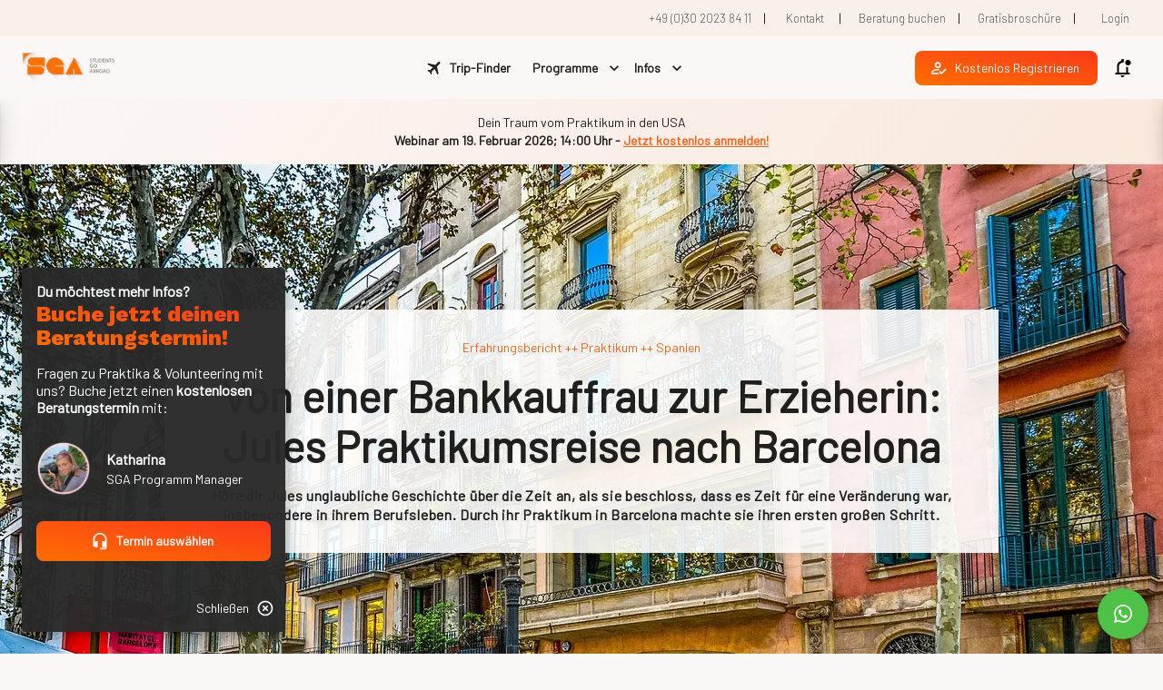

--- FILE ---
content_type: text/html; charset=utf-8
request_url: https://studentsgoabroad.com/de/blog/jule-und-der-karrierewechsel-praktikum-in-barcelona
body_size: 67582
content:
<!DOCTYPE html><html lang="de"><head><meta charSet="utf-8"/><meta name="viewport" content="minimum-scale=1, initial-scale=1, width=device-width, shrink-to-fit=no"/><meta name="format-detection" content="telephone=no"/><title>Von einer Bankkauffrau zur Erzieherin: Jules Praktikumsreise nach Barcelona</title><meta name="robots" content="index,follow"/><meta name="description" content="Höre dir Jules unglaubliche Geschichte über die Zeit an, als sie beschloss, dass es Zeit für eine Veränderung war, insbesondere in ihrem Berufsleben. Durch ihr Praktikum in Barcelona machte sie ihren ersten großen Schritt."/><meta property="og:title" content="Von einer Bankkauffrau zur Erzieherin: Jules Praktikumsreise nach Barcelona"/><meta property="og:description" content="Höre dir Jules unglaubliche Geschichte über die Zeit an, als sie beschloss, dass es Zeit für eine Veränderung war, insbesondere in ihrem Berufsleben. Durch ihr Praktikum in Barcelona machte sie ihren ersten großen Schritt."/><meta property="og:url" content="https://studentsgoabroad.com/blog/jule-und-der-karrierewechsel-praktikum-in-barcelona"/><link rel="canonical" href="https://studentsgoabroad.com/blog/jule-und-der-karrierewechsel-praktikum-in-barcelona"/><link rel="preload" as="image" imageSrcSet="https://a.storyblok.com//f/69559/796x282/568e7ca3b2/png-neu-logo-sga-comp.png/m/128x0/filters:quality(95) 1x, https://a.storyblok.com//f/69559/796x282/568e7ca3b2/png-neu-logo-sga-comp.png/m/256x0/filters:quality(95) 2x" fetchpriority="high"/><link rel="preload" as="image" imageSrcSet="https://a.storyblok.com//f/69559/1024x768/adcf6a1c17/logo.png/m/48x0/filters:quality(95) 1x, https://a.storyblok.com//f/69559/1024x768/adcf6a1c17/logo.png/m/96x0/filters:quality(95) 2x" fetchpriority="high"/><link rel="preload" as="image" imageSrcSet="https://a.storyblok.com//f/69559/1920x1405/23c745bcd3/barcelona-2088158_1920.jpg/m/360x0/filters:quality(75) 360w, https://a.storyblok.com//f/69559/1920x1405/23c745bcd3/barcelona-2088158_1920.jpg/m/640x0/filters:quality(75) 640w, https://a.storyblok.com//f/69559/1920x1405/23c745bcd3/barcelona-2088158_1920.jpg/m/768x0/filters:quality(75) 768w, https://a.storyblok.com//f/69559/1920x1405/23c745bcd3/barcelona-2088158_1920.jpg/m/1024x0/filters:quality(75) 1024w, https://a.storyblok.com//f/69559/1920x1405/23c745bcd3/barcelona-2088158_1920.jpg/m/1280x0/filters:quality(75) 1280w, https://a.storyblok.com//f/69559/1920x1405/23c745bcd3/barcelona-2088158_1920.jpg/m/1536x0/filters:quality(75) 1536w" imageSizes="100vw" fetchpriority="high"/><script type="application/ld+json">{"@context":"https://schema.org","@type":"Organization","logo":"https://a.storyblok.com/f/69559/796x282/568e7ca3b2/png-neu-logo-sga-comp.png","url":"https://studentsgoabroad.com"}</script><meta content="y9mdBXfTeu-zr4wjpPmtoBvWywxDKy5R9FzuAHARSnw" name="google-site-verification"/><link rel="preconnect" href="https://cdn.jsdelivr.net" crossorigin="anonymous"/><link rel="preconnect" href="https://a.storyblok.com" crossorigin="anonymous"/><link rel="preconnect" href="https://img2.storyblok.com" crossorigin="anonymous"/><link rel="preconnect" href="https://fonts.gstatic.com" crossorigin="anonymous"/><link rel="preconnect" href="https://fonts.googleapis.com"/><link rel="icon" href="https://a.storyblok.com/f/69559/96x96/6acdd0ead8/favicon-96x96.png/m/32x32" sizes="32x32"/><link rel="apple-touch-icon-precomposed" href="https://a.storyblok.com/f/69559/96x96/6acdd0ead8/favicon-96x96.png/m/152x152"/><link rel="apple-touch-icon" sizes="180x180" href="https://a.storyblok.com/f/69559/96x96/6acdd0ead8/favicon-96x96.png/m/180x180"/><link rel="stylesheet" data-href="https://fonts.googleapis.com/css2?family=Barlow:wght@200;400&amp;family=Work+Sans:wght@300;500;700;800&amp;display=swap" data-optimized-fonts="true"/><noscript><img height="1" width="1" style="display:none" src="https://www.facebook.com/tr?id=538277029942771&amp;ev=PageView&amp;noscript=1"/></noscript><meta name="next-head-count" content="25"/><link rel="preload" href="/_next/static/css/1a66c5a42f6ecb46.css" as="style" crossorigin=""/><link rel="stylesheet" href="/_next/static/css/1a66c5a42f6ecb46.css" crossorigin="" data-n-g=""/><noscript data-n-css=""></noscript><script defer="" crossorigin="" nomodule="" src="/_next/static/chunks/polyfills-c67a75d1b6f99dc8.js"></script><script defer="" src="/_next/static/chunks/8616.e83eddcfb5b0b1eb.js" crossorigin=""></script><script defer="" src="/_next/static/chunks/slider.3b89122a01ccad4e.js" crossorigin=""></script><script defer="" src="/_next/static/chunks/lists.02d77538be9041b5.js" crossorigin=""></script><script defer="" src="/_next/static/chunks/3656.39a42d0d5d6c6e7c.js" crossorigin=""></script><script defer="" src="/_next/static/chunks/9734.83170d0946088cf9.js" crossorigin=""></script><script defer="" src="/_next/static/chunks/3525.2c906423d3c0a5f0.js" crossorigin=""></script><script defer="" src="/_next/static/chunks/popper.0a7b893acbed35d5.js" crossorigin=""></script><script src="/_next/static/chunks/webpack-85d32b71a56e81c0.js" defer="" crossorigin=""></script><script src="/_next/static/chunks/framework-ca706bf673a13738.js" defer="" crossorigin=""></script><script src="/_next/static/chunks/main-2bc4ba050465f767.js" defer="" crossorigin=""></script><script src="/_next/static/chunks/pages/_app-10461536a85457be.js" defer="" crossorigin=""></script><script src="/_next/static/chunks/pages/%5B%5B...index%5D%5D-02182802e4d232a7.js" defer="" crossorigin=""></script><script src="/_next/static/iZXL52TLnGWWLXSONuxq_/_buildManifest.js" defer="" crossorigin=""></script><script src="/_next/static/iZXL52TLnGWWLXSONuxq_/_ssgManifest.js" defer="" crossorigin=""></script><style id="css-emotion-cache-insertion-point"></style><style data-emotion="css-global qers5f">html{-webkit-font-smoothing:antialiased;-moz-osx-font-smoothing:grayscale;box-sizing:border-box;-webkit-text-size-adjust:100%;}*,*::before,*::after{box-sizing:inherit;}strong,b{font-weight:700;}body{margin:0;color:rgba(0, 0, 0, 0.87);font-family:Barlow;font-weight:400;font-size:1rem;line-height:1.5;background-color:rgba(250,247,246,1);}@media print{body{background-color:#fff;}}body::backdrop{background-color:rgba(250,247,246,1);}</style><style data-emotion="css-global 120u3nm">#nprogress{pointer-events:none;}#nprogress .bar{position:fixed;background:#039be5;border-radius:0;z-index:1500;top:0;left:0;width:100%;height:2px;}#nprogress dd,#nprogress dt{position:absolute;top:0;height:2px;box-shadow:#039be5 1px 0 6px 1px;border-radius:100%;-webkit-animation:nprogress-pulse 2s ease-out 0s infinite;animation:nprogress-pulse 2s ease-out 0s infinite;}#nprogress dd{opacity:0.6;width:20px;right:0;clip:rect(-6px,22px,14px,10px);}#nprogress dt{opacity:0.6;width:180px;right:-80px;clip:rect(-6px,90px,14px,-6px);}@-webkit-keyframes nprogress-pulse{30%{opacity:0.6;}60%{opacity:0;}to{opacity:0.6;}}@keyframes nprogress-pulse{30%{opacity:0.6;}60%{opacity:0;}to{opacity:0.6;}}.pt-0{padding-top:0px!important;}.mt-0{margin-top:0px!important;}.p-0{padding:0px!important;}.m-0{margin:0px!important;}.mx-0{margin-left:0px!important;margin-right:0px!important;}.my-0{margin-top:0px!important;margin-bottom:0px!important;}.px-0{padding-left:0px!important;padding-right:0px!important;}.py-0{padding-top:0px!important;padding-bottom:0px!important;}.pl-0{padding-left:0px!important;}.ml-0{margin-left:0px!important;}.pr-0{padding-right:0px!important;}.mr-0{margin-right:0px!important;}.pb-0{padding-bottom:0px!important;}.mb-0{margin-bottom:0px!important;}.pt-1{padding-top:8px!important;}.mt-1{margin-top:8px!important;}.p-1{padding:8px!important;}.m-1{margin:8px!important;}.mx-1{margin-left:8px!important;margin-right:8px!important;}.my-1{margin-top:8px!important;margin-bottom:8px!important;}.px-1{padding-left:8px!important;padding-right:8px!important;}.py-1{padding-top:8px!important;padding-bottom:8px!important;}.pl-1{padding-left:8px!important;}.ml-1{margin-left:8px!important;}.pr-1{padding-right:8px!important;}.mr-1{margin-right:8px!important;}.pb-1{padding-bottom:8px!important;}.mb-1{margin-bottom:8px!important;}.pt-2{padding-top:16px!important;}.mt-2{margin-top:16px!important;}.p-2{padding:16px!important;}.m-2{margin:16px!important;}.mx-2{margin-left:16px!important;margin-right:16px!important;}.my-2{margin-top:16px!important;margin-bottom:16px!important;}.px-2{padding-left:16px!important;padding-right:16px!important;}.py-2{padding-top:16px!important;padding-bottom:16px!important;}.pl-2{padding-left:16px!important;}.ml-2{margin-left:16px!important;}.pr-2{padding-right:16px!important;}.mr-2{margin-right:16px!important;}.pb-2{padding-bottom:16px!important;}.mb-2{margin-bottom:16px!important;}.pt-3{padding-top:24px!important;}.mt-3{margin-top:24px!important;}.p-3{padding:24px!important;}.m-3{margin:24px!important;}.mx-3{margin-left:24px!important;margin-right:24px!important;}.my-3{margin-top:24px!important;margin-bottom:24px!important;}.px-3{padding-left:24px!important;padding-right:24px!important;}.py-3{padding-top:24px!important;padding-bottom:24px!important;}.pl-3{padding-left:24px!important;}.ml-3{margin-left:24px!important;}.pr-3{padding-right:24px!important;}.mr-3{margin-right:24px!important;}.pb-3{padding-bottom:24px!important;}.mb-3{margin-bottom:24px!important;}.pt-4{padding-top:32px!important;}.mt-4{margin-top:32px!important;}.p-4{padding:32px!important;}.m-4{margin:32px!important;}.mx-4{margin-left:32px!important;margin-right:32px!important;}.my-4{margin-top:32px!important;margin-bottom:32px!important;}.px-4{padding-left:32px!important;padding-right:32px!important;}.py-4{padding-top:32px!important;padding-bottom:32px!important;}.pl-4{padding-left:32px!important;}.ml-4{margin-left:32px!important;}.pr-4{padding-right:32px!important;}.mr-4{margin-right:32px!important;}.pb-4{padding-bottom:32px!important;}.mb-4{margin-bottom:32px!important;}.pt-5{padding-top:40px!important;}.mt-5{margin-top:40px!important;}.p-5{padding:40px!important;}.m-5{margin:40px!important;}.mx-5{margin-left:40px!important;margin-right:40px!important;}.my-5{margin-top:40px!important;margin-bottom:40px!important;}.px-5{padding-left:40px!important;padding-right:40px!important;}.py-5{padding-top:40px!important;padding-bottom:40px!important;}.pl-5{padding-left:40px!important;}.ml-5{margin-left:40px!important;}.pr-5{padding-right:40px!important;}.mr-5{margin-right:40px!important;}.pb-5{padding-bottom:40px!important;}.mb-5{margin-bottom:40px!important;}.img-fluid{max-width:100%;height:auto;}a{-webkit-text-decoration:none;text-decoration:none;}.lm-grid-row__wrap{-webkit-box-flex:1;-webkit-flex-grow:1;-ms-flex-positive:1;flex-grow:1;}.lm-grid-column__wrap{padding:16px;position:relative;height:100%;}.badge{display:inline-block;padding:.25em .4em;background-color:#303030;color:#fff;border-radius:4px;-webkit-transform:225ms cubic-bezier(0.4, 0, 0.2, 1) 0ms;-moz-transform:225ms cubic-bezier(0.4, 0, 0.2, 1) 0ms;-ms-transform:225ms cubic-bezier(0.4, 0, 0.2, 1) 0ms;transform:225ms cubic-bezier(0.4, 0, 0.2, 1) 0ms;}.badge-pill{display:inline-block;padding:.25em .4em;background-color:#303030;color:#fff;-webkit-transform:225ms cubic-bezier(0.4, 0, 0.2, 1) 0ms;-moz-transform:225ms cubic-bezier(0.4, 0, 0.2, 1) 0ms;-ms-transform:225ms cubic-bezier(0.4, 0, 0.2, 1) 0ms;transform:225ms cubic-bezier(0.4, 0, 0.2, 1) 0ms;border-radius:2rem;}.badge-square{display:inline-block;padding:.25em .4em;background-color:#303030;color:#fff;-webkit-transform:225ms cubic-bezier(0.4, 0, 0.2, 1) 0ms;-moz-transform:225ms cubic-bezier(0.4, 0, 0.2, 1) 0ms;-ms-transform:225ms cubic-bezier(0.4, 0, 0.2, 1) 0ms;transform:225ms cubic-bezier(0.4, 0, 0.2, 1) 0ms;}.badge-primary{background-color:#FA651B;color:#fff;}.badge-secondary{background-color:#093172;color:#fff;}.badge-danger{background-color:#f44336;color:#fff;}.badge-light{background-color:#ccc;color:rgba(0, 0, 0, 0.87);}.badge-dark{background-color:#303030;color:#fff;}.badge-dark-transparent{background-color:rgba(0,0,0,0.5);color:#fff;}.badge-light-transparent{background-color:rgba(0,0,0,0.2);color:rgba(0, 0, 0, 0.87);}.embed-responsive{position:relative;display:block;width:100%;padding:0;overflow:hidden;}.embed-responsive.embed-responsive-16by9{padding-bottom:56.25%;}.embed-responsive.embed-responsive-4by3{padding-bottom:75%;}.embed-responsive.embed-responsive-1by1{padding-bottom:100%;}.embed-responsive.embed-responsive-3by2{padding-bottom:66.6%;}.embed-responsive-item{position:absolute;top:0;bottom:0;left:0;width:100%;height:100%;border:0;}.line-through{-webkit-text-decoration:line-through;text-decoration:line-through;}.mh-100{min-height:100%!important;}.h-100{height:100%!important;}.mw-100{min-width:100%!important;}.w-100{width:100%!important;}.text-left{text-align:left;}.text-center{text-align:center;}.text-right{text-align:right;}.text-justify{text-align:justify;}.font-weight-bold{font-weight:bold!important;}.font-weight-bolder{font-weight:bolder!important;}.font-weight-light{font-weight:light!important;}.font-weight-lighter{font-weight:lighter!important;}.font-weight-normal{font-weight:normal!important;}.font-weight-100{font-weight:100!important;}.font-weight-200{font-weight:200!important;}.font-weight-300{font-weight:300!important;}.font-weight-400{font-weight:400!important;}.font-weight-500{font-weight:500!important;}.font-weight-600{font-weight:600!important;}.font-weight-700{font-weight:700!important;}.font-weight-800{font-weight:800!important;}.font-weight-900{font-weight:900!important;}.text-uppercase{text-transform:uppercase;}.text-monospace{font-family:SFMono-Regular,Menlo,Monaco,Consolas,"Liberation Mono","Courier New",monospace!important;}.font-italic{font-style:italic!important;}.text-primary{color:#FA651B!important;}.text-black-50{color:rgba(0,0,0,0.5)!important;}.text-white-50{color:rgba(255,255,255,0.5)!important;}.text-secondary{color:#093172!important;}.text-primary-text{color:rgba(0, 0, 0, 0.87)!important;}.text-primary-secondary{color:rgba(0, 0, 0, 0.6)!important;}.text-muted{color:rgba(0, 0, 0, 0.38)!important;}.text-white{color:#fff!important;}.text-danger,.text-error{color:#f44336!important;}.text-warning{color:#ed6c02!important;}.text-success{color:#2e7d32!important;}.text-info{color:#0288d1!important;}.bg-primary{background-color:#FA651B!important;}.bg-secondary{background-color:#093172!important;}.bg-danger{background-color:#f44336!important;}.bg-white{background-color:#fff!important;}.bg-black{background-color:#000;}.bg-dark{background-color:#303030!important;}.bg-light{background-color:#ccc!important;}a.lm-link__button,a.MuiLink-root.MuiButton-root{-webkit-text-decoration:none;text-decoration:none;color:inherit;}.lm-font-alt1{font-family:Work Sans!important;}.d-none{display:none!important;}.d-inline-flex{display:-webkit-inline-box!important;display:-webkit-inline-flex!important;display:-ms-inline-flexbox!important;display:inline-flex!important;}.d-block{display:block!important;}.d-inline-block{display:inline-block!important;}.text-1-row-max{text-overflow:ellipsis;overflow:hidden;white-space:nowrap;}.text-2-rows-max{display:-webkit-box;text-overflow:ellipsis;min-height:3rem;overflow:hidden;webkit-line-clamp:2px;webkit-box-orient:vertical;}.text-3-rows-max{display:-webkit-box;text-overflow:ellipsis;overflow:hidden;min-height:4.5rem;webkit-line-clamp:3px;webkit-box-orient:vertical;}@media (min-width:0px) and (max-width:599.95px){.d-xs-inline-flex{display:-webkit-inline-box!important;display:-webkit-inline-flex!important;display:-ms-inline-flexbox!important;display:inline-flex!important;}.d-xs-none{display:none!important;}.d-xs-block{display:block!important;}}@media (min-width:600px){.d-sm-inline-flex{display:-webkit-inline-box!important;display:-webkit-inline-flex!important;display:-ms-inline-flexbox!important;display:inline-flex!important;}.d-sm-none{display:none!important;}.d-sm-block{display:block!important;}.text-sm-left{text-align:left;}.text-sm-center{text-align:center;}.text-sm-right{text-align:right;}.text-sm-justify{text-align:justify;}.pt-sm-0{padding-top:0px!important;}.mt-sm-0{margin-top:0px!important;}.p-sm-0{padding:0px!important;}.m-sm-0{margin:0px!important;}.mx-sm-0{margin-left:0px!important;margin-right:0px!important;}.my-sm-0{margin-top:0px!important;margin-bottom:0px!important;}.px-sm-0{padding-left:0px!important;padding-right:0px!important;}.py-sm-0{padding-top:0px!important;padding-bottom:0px!important;}.pl-sm-0{padding-left:0px!important;}.ml-sm-0{margin-left:0px!important;}.pr-sm-0{padding-right:0px!important;}.mr-sm-0{margin-right:0px!important;}.pb-sm-0{padding-bottom:0px!important;}.mb-sm-0{margin-bottom:0px!important;}.pt-sm-1{padding-top:8px!important;}.mt-sm-1{margin-top:8px!important;}.p-sm-1{padding:8px!important;}.m-sm-1{margin:8px!important;}.mx-sm-1{margin-left:8px!important;margin-right:8px!important;}.my-sm-1{margin-top:8px!important;margin-bottom:8px!important;}.px-sm-1{padding-left:8px!important;padding-right:8px!important;}.py-sm-1{padding-top:8px!important;padding-bottom:8px!important;}.pl-sm-1{padding-left:8px!important;}.ml-sm-1{margin-left:8px!important;}.pr-sm-1{padding-right:8px!important;}.mr-sm-1{margin-right:8px!important;}.pb-sm-1{padding-bottom:8px!important;}.mb-sm-1{margin-bottom:8px!important;}.pt-sm-2{padding-top:16px!important;}.mt-sm-2{margin-top:16px!important;}.p-sm-2{padding:16px!important;}.m-sm-2{margin:16px!important;}.mx-sm-2{margin-left:16px!important;margin-right:16px!important;}.my-sm-2{margin-top:16px!important;margin-bottom:16px!important;}.px-sm-2{padding-left:16px!important;padding-right:16px!important;}.py-sm-2{padding-top:16px!important;padding-bottom:16px!important;}.pl-sm-2{padding-left:16px!important;}.ml-sm-2{margin-left:16px!important;}.pr-sm-2{padding-right:16px!important;}.mr-sm-2{margin-right:16px!important;}.pb-sm-2{padding-bottom:16px!important;}.mb-sm-2{margin-bottom:16px!important;}.pt-sm-3{padding-top:24px!important;}.mt-sm-3{margin-top:24px!important;}.p-sm-3{padding:24px!important;}.m-sm-3{margin:24px!important;}.mx-sm-3{margin-left:24px!important;margin-right:24px!important;}.my-sm-3{margin-top:24px!important;margin-bottom:24px!important;}.px-sm-3{padding-left:24px!important;padding-right:24px!important;}.py-sm-3{padding-top:24px!important;padding-bottom:24px!important;}.pl-sm-3{padding-left:24px!important;}.ml-sm-3{margin-left:24px!important;}.pr-sm-3{padding-right:24px!important;}.mr-sm-3{margin-right:24px!important;}.pb-sm-3{padding-bottom:24px!important;}.mb-sm-3{margin-bottom:24px!important;}.pt-sm-4{padding-top:32px!important;}.mt-sm-4{margin-top:32px!important;}.p-sm-4{padding:32px!important;}.m-sm-4{margin:32px!important;}.mx-sm-4{margin-left:32px!important;margin-right:32px!important;}.my-sm-4{margin-top:32px!important;margin-bottom:32px!important;}.px-sm-4{padding-left:32px!important;padding-right:32px!important;}.py-sm-4{padding-top:32px!important;padding-bottom:32px!important;}.pl-sm-4{padding-left:32px!important;}.ml-sm-4{margin-left:32px!important;}.pr-sm-4{padding-right:32px!important;}.mr-sm-4{margin-right:32px!important;}.pb-sm-4{padding-bottom:32px!important;}.mb-sm-4{margin-bottom:32px!important;}.pt-sm-5{padding-top:40px!important;}.mt-sm-5{margin-top:40px!important;}.p-sm-5{padding:40px!important;}.m-sm-5{margin:40px!important;}.mx-sm-5{margin-left:40px!important;margin-right:40px!important;}.my-sm-5{margin-top:40px!important;margin-bottom:40px!important;}.px-sm-5{padding-left:40px!important;padding-right:40px!important;}.py-sm-5{padding-top:40px!important;padding-bottom:40px!important;}.pl-sm-5{padding-left:40px!important;}.ml-sm-5{margin-left:40px!important;}.pr-sm-5{padding-right:40px!important;}.mr-sm-5{margin-right:40px!important;}.pb-sm-5{padding-bottom:40px!important;}.mb-sm-5{margin-bottom:40px!important;}}@media (min-width:900px){.d-md-inline-flex{display:-webkit-inline-box!important;display:-webkit-inline-flex!important;display:-ms-inline-flexbox!important;display:inline-flex!important;}.d-md-none{display:none!important;}.d-md-block{display:block!important;}.text-md-left{text-align:left;}.text-md-center{text-align:center;}.text-md-right{text-align:right;}.text-md-justify{text-align:justify;}.pt-md-0{padding-top:0px!important;}.mt-md-0{margin-top:0px!important;}.p-md-0{padding:0px!important;}.m-md-0{margin:0px!important;}.mx-md-0{margin-left:0px!important;margin-right:0px!important;}.my-md-0{margin-top:0px!important;margin-bottom:0px!important;}.px-md-0{padding-left:0px!important;padding-right:0px!important;}.py-md-0{padding-top:0px!important;padding-bottom:0px!important;}.pl-md-0{padding-left:0px!important;}.ml-md-0{margin-left:0px!important;}.pr-md-0{padding-right:0px!important;}.mr-md-0{margin-right:0px!important;}.pb-md-0{padding-bottom:0px!important;}.mb-md-0{margin-bottom:0px!important;}.pt-md-1{padding-top:8px!important;}.mt-md-1{margin-top:8px!important;}.p-md-1{padding:8px!important;}.m-md-1{margin:8px!important;}.mx-md-1{margin-left:8px!important;margin-right:8px!important;}.my-md-1{margin-top:8px!important;margin-bottom:8px!important;}.px-md-1{padding-left:8px!important;padding-right:8px!important;}.py-md-1{padding-top:8px!important;padding-bottom:8px!important;}.pl-md-1{padding-left:8px!important;}.ml-md-1{margin-left:8px!important;}.pr-md-1{padding-right:8px!important;}.mr-md-1{margin-right:8px!important;}.pb-md-1{padding-bottom:8px!important;}.mb-md-1{margin-bottom:8px!important;}.pt-md-2{padding-top:16px!important;}.mt-md-2{margin-top:16px!important;}.p-md-2{padding:16px!important;}.m-md-2{margin:16px!important;}.mx-md-2{margin-left:16px!important;margin-right:16px!important;}.my-md-2{margin-top:16px!important;margin-bottom:16px!important;}.px-md-2{padding-left:16px!important;padding-right:16px!important;}.py-md-2{padding-top:16px!important;padding-bottom:16px!important;}.pl-md-2{padding-left:16px!important;}.ml-md-2{margin-left:16px!important;}.pr-md-2{padding-right:16px!important;}.mr-md-2{margin-right:16px!important;}.pb-md-2{padding-bottom:16px!important;}.mb-md-2{margin-bottom:16px!important;}.pt-md-3{padding-top:24px!important;}.mt-md-3{margin-top:24px!important;}.p-md-3{padding:24px!important;}.m-md-3{margin:24px!important;}.mx-md-3{margin-left:24px!important;margin-right:24px!important;}.my-md-3{margin-top:24px!important;margin-bottom:24px!important;}.px-md-3{padding-left:24px!important;padding-right:24px!important;}.py-md-3{padding-top:24px!important;padding-bottom:24px!important;}.pl-md-3{padding-left:24px!important;}.ml-md-3{margin-left:24px!important;}.pr-md-3{padding-right:24px!important;}.mr-md-3{margin-right:24px!important;}.pb-md-3{padding-bottom:24px!important;}.mb-md-3{margin-bottom:24px!important;}.pt-md-4{padding-top:32px!important;}.mt-md-4{margin-top:32px!important;}.p-md-4{padding:32px!important;}.m-md-4{margin:32px!important;}.mx-md-4{margin-left:32px!important;margin-right:32px!important;}.my-md-4{margin-top:32px!important;margin-bottom:32px!important;}.px-md-4{padding-left:32px!important;padding-right:32px!important;}.py-md-4{padding-top:32px!important;padding-bottom:32px!important;}.pl-md-4{padding-left:32px!important;}.ml-md-4{margin-left:32px!important;}.pr-md-4{padding-right:32px!important;}.mr-md-4{margin-right:32px!important;}.pb-md-4{padding-bottom:32px!important;}.mb-md-4{margin-bottom:32px!important;}.pt-md-5{padding-top:40px!important;}.mt-md-5{margin-top:40px!important;}.p-md-5{padding:40px!important;}.m-md-5{margin:40px!important;}.mx-md-5{margin-left:40px!important;margin-right:40px!important;}.my-md-5{margin-top:40px!important;margin-bottom:40px!important;}.px-md-5{padding-left:40px!important;padding-right:40px!important;}.py-md-5{padding-top:40px!important;padding-bottom:40px!important;}.pl-md-5{padding-left:40px!important;}.ml-md-5{margin-left:40px!important;}.pr-md-5{padding-right:40px!important;}.mr-md-5{margin-right:40px!important;}.pb-md-5{padding-bottom:40px!important;}.mb-md-5{margin-bottom:40px!important;}}@media (min-width:1280px){.d-lg-inline-flex{display:-webkit-inline-box!important;display:-webkit-inline-flex!important;display:-ms-inline-flexbox!important;display:inline-flex!important;}.d-lg-none{display:none!important;}.text-lg-left{text-align:left!important;}.text-lg-center{text-align:center;}.text-lg-right{text-align:right;}.text-lg-justify{text-align:justify;}}</style><style data-emotion="css-global 1prfaxn">@-webkit-keyframes mui-auto-fill{from{display:block;}}@keyframes mui-auto-fill{from{display:block;}}@-webkit-keyframes mui-auto-fill-cancel{from{display:block;}}@keyframes mui-auto-fill-cancel{from{display:block;}}</style><style data-emotion="css 1603672 yvuwdn-TopAppContainer-topAppBar jjlazg-ToolbarSystemBar-root c4sutr hboir5 8atqhb 2jualf 2lt9wx 5dq371 16rzsu1 l5r8vv 12o98wt ve3qwb 1w8s6so nsspm2 le20g7 k008qs 5en5dj ozp1oq 1l6c7y9 8yhs6h pt151d vubbuv qdemc6-StylesAdvanced-advanced-StylesAdvanced-advancedHover p0cb7s h903sc 13v78o2 1n4fbh-Page-content-Page-right-mobile-sm 1lw6v8p dybtqf 16cygba q28n79 1vzqdpx-Section-background 18p33le-Section-background-faded-StylesAdvanced-advanced-StylesAdvanced-advancedHover 1wv3f8e-faded-StylesAdvanced-advanced-StylesAdvanced-advancedHover 1m6sxhy-RichTextStyles-richText-StylesAdvanced-advanced 7xu9cg-BackgroundImage-root 1koqhzs-GridRow-gridRow erv7lz 4a03fc-RichTextStyles-richText 14lqt35 1ul2pg5-RichTextStyles-richText 1vqk107 wihzhf-RichTextStyles-richText mw384u-Image-customImage cs3p63-Image-image-Image-imgAddons hvj6cc sr4gwg h87jm3 c1ovea 1f9yud7 10niat9 rmqjoq 1x8krso 1kzd0zc 1m5f78l pqdqbj 1qw96cp mclu6c ewlkf6 jo3ec3 zfuvfu 1cjj599 94v26k i44wyl 1jchle7 1a6giau 1ixds2g igs3ac ihdtdm 1r76bp3 yfmyhk 5d1pyn szd5jn 1ycp1fo 197sbn5 fiakg3 1rryxfy-StylesAdvanced-advanced-StylesAdvanced-advancedHover coclz r091rs-GridRow-gridRow 7p2q8n 14q0d54 l52tts-Section-background-dark 1rp2yjv oz1lng-GridRow-gridRow-GridRow-xsColumnReverse u3hvqs 1a8uyfm 11tt6zr-RichTextStyles-richText 1bktqil 1uli4im p49w1o-StylesAdvanced-advanced 1q15go5 v7w67v-root-aspectRatio 14lttg1 yfic6z 1bnms3z">.css-1603672{--Grid-columns:12;--Grid-columnSpacing:0px;--Grid-rowSpacing:0px;-webkit-flex-direction:row;-ms-flex-direction:row;flex-direction:row;min-width:0;box-sizing:border-box;display:-webkit-box;display:-webkit-flex;display:-ms-flexbox;display:flex;-webkit-box-flex-wrap:wrap;-webkit-flex-wrap:wrap;-ms-flex-wrap:wrap;flex-wrap:wrap;margin:calc(var(--Grid-rowSpacing) / -2) calc(var(--Grid-columnSpacing) / -2);-webkit-box-pack:end;-ms-flex-pack:end;-webkit-justify-content:flex-end;justify-content:flex-end;-webkit-align-content:center;-ms-flex-line-pack:center;align-content:center;-webkit-align-items:center;-webkit-box-align:center;-ms-flex-align:center;align-items:center;width:100%;}.css-1603672.MuiGrid2-container.lm-grid__row .MuiGrid2-container.lm-grid__row{padding:0;}.css-1603672.MuiGrid2-container{-webkit-box-flex:1;-webkit-flex-grow:1;-ms-flex-positive:1;flex-grow:1;}.css-1603672.MuiGrid2-container>div[class*="-auto"]{max-width:100%;}.css-yvuwdn-TopAppContainer-topAppBar{background-color:#fff;color:rgba(0, 0, 0, 0.87);-webkit-transition:box-shadow 300ms cubic-bezier(0.4, 0, 0.2, 1) 0ms;transition:box-shadow 300ms cubic-bezier(0.4, 0, 0.2, 1) 0ms;box-shadow:none;display:-webkit-box;display:-webkit-flex;display:-ms-flexbox;display:flex;-webkit-flex-direction:column;-ms-flex-direction:column;flex-direction:column;width:100%;box-sizing:border-box;-webkit-flex-shrink:0;-ms-flex-negative:0;flex-shrink:0;position:fixed;z-index:1100;top:0;left:auto;right:0;color:inherit;}@media print{.css-yvuwdn-TopAppContainer-topAppBar{position:absolute;}}.css-yvuwdn-TopAppContainer-topAppBar .MuiToolbar-root,.css-yvuwdn-TopAppContainer-topAppBar .MuiContainer-root{height:100%;}.css-yvuwdn-TopAppContainer-topAppBar .lm-logo-header{height:100%;display:inline-block;}.css-yvuwdn-TopAppContainer-topAppBar .lm-logo-header.lm-logo-text{height:100%;display:-webkit-inline-box;display:-webkit-inline-flex;display:-ms-inline-flexbox;display:inline-flex;-webkit-align-items:center;-webkit-box-align:center;-ms-flex-align:center;align-items:center;}.css-yvuwdn-TopAppContainer-topAppBar .lm-logo-header .MuiCollapse-wrapper{height:100%;}.css-yvuwdn-TopAppContainer-topAppBar .MuiButtonBase-root.lm-default-color,.css-yvuwdn-TopAppContainer-topAppBar a.lm-logo-header{color:inherit;-webkit-text-decoration:none;text-decoration:none;white-space:nowrap;}.css-yvuwdn-TopAppContainer-topAppBar .MuiButtonBase-root.lm-default-color.MuiButton-outlined,.css-yvuwdn-TopAppContainer-topAppBar a.lm-logo-header.MuiButton-outlined,.css-yvuwdn-TopAppContainer-topAppBar .MuiButtonBase-root.lm-default-color.lm-outlined,.css-yvuwdn-TopAppContainer-topAppBar a.lm-logo-header.lm-outlined{border-color:currentColor;}.css-yvuwdn-TopAppContainer-topAppBar .lm-toolbar__section{-webkit-box-pack:end;-ms-flex-pack:end;-webkit-justify-content:flex-end;justify-content:flex-end;}.css-yvuwdn-TopAppContainer-topAppBar.lm-toolbar__dark{background-color:#424242;color:white;}.css-yvuwdn-TopAppContainer-topAppBar .logo-img__invert{display:none;}.css-yvuwdn-TopAppContainer-topAppBar.lm-toolbar__has-feature{background-color:transparent;}.css-yvuwdn-TopAppContainer-topAppBar.lm-toolbar__has-feature .MuiButtonBase-root{color:#fff;}.css-yvuwdn-TopAppContainer-topAppBar.lm-toolbar__has-feature .lm-system-bar{background-color:transparent!important;}.css-yvuwdn-TopAppContainer-topAppBar.lm-toolbar__has-feature .logo-img__default{display:none;}.css-yvuwdn-TopAppContainer-topAppBar.lm-toolbar__has-feature .logo-img__invert:not(.logo-img__mobile){display:block;}@media (min-width:0px) and (max-width:599.95px){.css-yvuwdn-TopAppContainer-topAppBar.lm-toolbar__has-feature .logo-img__mobile.logo-img__invert{display:block;}.css-yvuwdn-TopAppContainer-topAppBar.lm-toolbar__has-feature .logo-img__invert.logo-img__desktop:not(.logo-img__mobile){display:none;}}.css-yvuwdn-TopAppContainer-topAppBar .MuiIconButton-root{color:inherit;}.css-yvuwdn-TopAppContainer-topAppBar.lm-toolbar__text-bold .MuiButton-root{font-weight:bold;}.css-jjlazg-ToolbarSystemBar-root{overflow:hidden;height:40px;}@media (min-width:0px) and (max-width:599.95px){.css-jjlazg-ToolbarSystemBar-root{display:none;}}.css-c4sutr{height:auto;overflow:visible;-webkit-transition:height 300ms cubic-bezier(0.4, 0, 0.2, 1) 0ms;transition:height 300ms cubic-bezier(0.4, 0, 0.2, 1) 0ms;}.css-hboir5{display:-webkit-box;display:-webkit-flex;display:-ms-flexbox;display:flex;width:100%;}.css-8atqhb{width:100%;}.css-2jualf{width:100%;margin-left:auto;box-sizing:border-box;margin-right:auto;display:block;padding-left:16px;padding-right:16px;}@media (min-width:600px){.css-2jualf{padding-left:24px;padding-right:24px;}}@media (min-width:1280px){.css-2jualf{max-width:1280px;}}.css-2lt9wx{min-width:0;box-sizing:border-box;padding:calc(var(--Grid-rowSpacing) / 2) calc(var(--Grid-columnSpacing) / 2);}.css-2lt9wx.MuiGrid2-container.lm-grid__row .MuiGrid2-container.lm-grid__row{padding:0;}.css-2lt9wx.MuiGrid2-container{-webkit-box-flex:1;-webkit-flex-grow:1;-ms-flex-positive:1;flex-grow:1;}.css-2lt9wx.MuiGrid2-container>div[class*="-auto"]{max-width:100%;}.css-5dq371{display:-webkit-inline-box;display:-webkit-inline-flex;display:-ms-inline-flexbox;display:inline-flex;-webkit-align-items:center;-webkit-box-align:center;-ms-flex-align:center;align-items:center;-webkit-box-pack:center;-ms-flex-pack:center;-webkit-justify-content:center;justify-content:center;position:relative;box-sizing:border-box;-webkit-tap-highlight-color:transparent;background-color:transparent;outline:0;border:0;margin:0;border-radius:0;padding:0;cursor:pointer;-webkit-user-select:none;-moz-user-select:none;-ms-user-select:none;user-select:none;vertical-align:middle;-moz-appearance:none;-webkit-appearance:none;-webkit-text-decoration:none;text-decoration:none;color:inherit;font-family:Barlow;font-weight:500;font-size:0.8125rem;line-height:1.75;text-transform:uppercase;min-width:64px;padding:4px 5px;border-radius:4px;-webkit-transition:background-color 250ms cubic-bezier(0.4, 0, 0.2, 1) 0ms,box-shadow 250ms cubic-bezier(0.4, 0, 0.2, 1) 0ms,border-color 250ms cubic-bezier(0.4, 0, 0.2, 1) 0ms,color 250ms cubic-bezier(0.4, 0, 0.2, 1) 0ms;transition:background-color 250ms cubic-bezier(0.4, 0, 0.2, 1) 0ms,box-shadow 250ms cubic-bezier(0.4, 0, 0.2, 1) 0ms,border-color 250ms cubic-bezier(0.4, 0, 0.2, 1) 0ms,color 250ms cubic-bezier(0.4, 0, 0.2, 1) 0ms;color:#e0e0e0;text-transform:initial;color:rgba(0, 0, 0, 0.87);}.css-5dq371::-moz-focus-inner{border-style:none;}.css-5dq371.Mui-disabled{pointer-events:none;cursor:default;}@media print{.css-5dq371{-webkit-print-color-adjust:exact;color-adjust:exact;}}.css-5dq371:hover{-webkit-text-decoration:none;text-decoration:none;background-color:rgba(224, 224, 224, 0.04);}@media (hover: none){.css-5dq371:hover{background-color:transparent;}}.css-5dq371.Mui-disabled{color:rgba(0, 0, 0, 0.26);}.css-5dq371:hover{background-color:rgba(0, 0, 0, 0.04);}.css-5dq371.lm-button-shaped{border-radius:2em;}.css-5dq371.lm-button-square{border-radius:0;}.css-5dq371.lm-button-xlarge{font-size:20px;}.css-5dq371.lm-button-xlarge .MuiIcon-root{font-size:1.8rem;}.css-5dq371.lm-button-xlarge.MuiFab-root{height:64px;min-height:64px;}.css-5dq371.lm-button-xlarge.MuiFab-root:not(.MuiFab-extended){width:64px;}.css-5dq371.lm-button-xlarge.MuiFab-extended{padding-left:1.8rem;padding-right:1.8rem;border-radius:31px;}.css-5dq371.lm-outlined.MuiIconButton-root{border:1px solid rgba(0,0,0,0.23);}.css-5dq371.lm-outlined.MuiIconButton-colorSecondary{border:1px solid #093172;}.css-5dq371.lm-outlined.MuiIconButton-colorPrimary{border:1px solid #FA651B;}.css-5dq371.lm-unelevated{box-shadow:none;}.css-16rzsu1{display:inherit;margin-right:8px;margin-left:-2px;}.css-16rzsu1>*:nth-of-type(1){font-size:18px;}.css-l5r8vv{margin:0;font-family:Barlow;font-weight:400;font-size:0.875rem;line-height:1.43;}.css-12o98wt{position:relative;display:-webkit-box;display:-webkit-flex;display:-ms-flexbox;display:flex;-webkit-align-items:center;-webkit-box-align:center;-ms-flex-align:center;align-items:center;min-height:56px;}@media (min-width:0px){@media (orientation: landscape){.css-12o98wt{min-height:48px;}}}@media (min-width:600px){.css-12o98wt{min-height:64px;}}.css-ve3qwb{--Grid-columns:12;--Grid-columnSpacing:0px;--Grid-rowSpacing:0px;-webkit-flex-direction:row;-ms-flex-direction:row;flex-direction:row;min-width:0;box-sizing:border-box;display:-webkit-box;display:-webkit-flex;display:-ms-flexbox;display:flex;-webkit-box-flex-wrap:wrap;-webkit-flex-wrap:wrap;-ms-flex-wrap:wrap;flex-wrap:wrap;margin:calc(var(--Grid-rowSpacing) / -2) calc(var(--Grid-columnSpacing) / -2);-webkit-box-pack:justify;-webkit-justify-content:space-between;justify-content:space-between;-webkit-align-items:center;-webkit-box-align:center;-ms-flex-align:center;align-items:center;width:100%;}.css-ve3qwb.MuiGrid2-container.lm-grid__row .MuiGrid2-container.lm-grid__row{padding:0;}.css-ve3qwb.MuiGrid2-container{-webkit-box-flex:1;-webkit-flex-grow:1;-ms-flex-positive:1;flex-grow:1;}.css-ve3qwb.MuiGrid2-container>div[class*="-auto"]{max-width:100%;}.css-1w8s6so{display:-webkit-inline-box;display:-webkit-inline-flex;display:-ms-inline-flexbox;display:inline-flex;-webkit-align-items:center;-webkit-box-align:center;-ms-flex-align:center;align-items:center;-webkit-box-pack:center;-ms-flex-pack:center;-webkit-justify-content:center;justify-content:center;position:relative;box-sizing:border-box;-webkit-tap-highlight-color:transparent;background-color:transparent;outline:0;border:0;margin:0;border-radius:0;padding:0;cursor:pointer;-webkit-user-select:none;-moz-user-select:none;-ms-user-select:none;user-select:none;vertical-align:middle;-moz-appearance:none;-webkit-appearance:none;-webkit-text-decoration:none;text-decoration:none;color:inherit;text-align:center;-webkit-flex:0 0 auto;-ms-flex:0 0 auto;flex:0 0 auto;font-size:1.5rem;padding:8px;border-radius:50%;overflow:visible;color:rgba(0, 0, 0, 0.54);-webkit-transition:background-color 150ms cubic-bezier(0.4, 0, 0.2, 1) 0ms;transition:background-color 150ms cubic-bezier(0.4, 0, 0.2, 1) 0ms;padding:12px;font-size:1.75rem;}.css-1w8s6so::-moz-focus-inner{border-style:none;}.css-1w8s6so.Mui-disabled{pointer-events:none;cursor:default;}@media print{.css-1w8s6so{-webkit-print-color-adjust:exact;color-adjust:exact;}}.css-1w8s6so:hover{background-color:rgba(0, 0, 0, 0.04);}@media (hover: none){.css-1w8s6so:hover{background-color:transparent;}}.css-1w8s6so.Mui-disabled{background-color:transparent;color:rgba(0, 0, 0, 0.26);}.css-nsspm2{display:-webkit-box;display:-webkit-flex;display:-ms-flexbox;display:flex;}.css-nsspm2 .logo-img__mobile{display:none;}@media (min-width:0px) and (max-width:599.95px){.css-nsspm2 .logo-img__mobile{display:-webkit-box;display:-webkit-flex;display:-ms-flexbox;display:flex;}.css-nsspm2 .logo-img__desktop{display:none;}}.css-le20g7{margin:0;font-family:inherit;font-weight:inherit;font-size:inherit;line-height:inherit;letter-spacing:inherit;color:#FA651B;-webkit-text-decoration:none;text-decoration:none;}.css-le20g7:hover{-webkit-text-decoration:underline;text-decoration:underline;}.css-k008qs{display:-webkit-box;display:-webkit-flex;display:-ms-flexbox;display:flex;}.css-5en5dj{display:-webkit-inline-box;display:-webkit-inline-flex;display:-ms-inline-flexbox;display:inline-flex;-webkit-align-items:center;-webkit-box-align:center;-ms-flex-align:center;align-items:center;-webkit-box-pack:center;-ms-flex-pack:center;-webkit-justify-content:center;justify-content:center;position:relative;box-sizing:border-box;-webkit-tap-highlight-color:transparent;background-color:transparent;outline:0;border:0;margin:0;border-radius:0;padding:0;cursor:pointer;-webkit-user-select:none;-moz-user-select:none;-ms-user-select:none;user-select:none;vertical-align:middle;-moz-appearance:none;-webkit-appearance:none;-webkit-text-decoration:none;text-decoration:none;color:inherit;text-align:center;-webkit-flex:0 0 auto;-ms-flex:0 0 auto;flex:0 0 auto;font-size:1.5rem;padding:8px;border-radius:50%;overflow:visible;color:rgba(0, 0, 0, 0.54);-webkit-transition:background-color 150ms cubic-bezier(0.4, 0, 0.2, 1) 0ms;transition:background-color 150ms cubic-bezier(0.4, 0, 0.2, 1) 0ms;color:#e0e0e0;padding:5px;font-size:1.125rem;}.css-5en5dj::-moz-focus-inner{border-style:none;}.css-5en5dj.Mui-disabled{pointer-events:none;cursor:default;}@media print{.css-5en5dj{-webkit-print-color-adjust:exact;color-adjust:exact;}}.css-5en5dj:hover{background-color:rgba(0, 0, 0, 0.04);}@media (hover: none){.css-5en5dj:hover{background-color:transparent;}}.css-5en5dj:hover{background-color:rgba(224, 224, 224, 0.04);}@media (hover: none){.css-5en5dj:hover{background-color:transparent;}}.css-5en5dj.Mui-disabled{background-color:transparent;color:rgba(0, 0, 0, 0.26);}.css-5en5dj.lm-button-shaped{border-radius:2em;}.css-5en5dj.lm-button-square{border-radius:0;}.css-5en5dj.lm-button-xlarge{font-size:20px;}.css-5en5dj.lm-button-xlarge .MuiIcon-root{font-size:1.8rem;}.css-5en5dj.lm-button-xlarge.MuiFab-root{height:64px;min-height:64px;}.css-5en5dj.lm-button-xlarge.MuiFab-root:not(.MuiFab-extended){width:64px;}.css-5en5dj.lm-button-xlarge.MuiFab-extended{padding-left:1.8rem;padding-right:1.8rem;border-radius:31px;}.css-5en5dj.lm-outlined.MuiIconButton-root{border:1px solid rgba(0,0,0,0.23);}.css-5en5dj.lm-outlined.MuiIconButton-colorSecondary{border:1px solid #093172;}.css-5en5dj.lm-outlined.MuiIconButton-colorPrimary{border:1px solid #FA651B;}.css-5en5dj.lm-unelevated{box-shadow:none;}.css-ozp1oq{display:-webkit-inline-box;display:-webkit-inline-flex;display:-ms-inline-flexbox;display:inline-flex;-webkit-align-items:center;-webkit-box-align:center;-ms-flex-align:center;align-items:center;-webkit-box-pack:center;-ms-flex-pack:center;-webkit-justify-content:center;justify-content:center;position:relative;box-sizing:border-box;-webkit-tap-highlight-color:transparent;background-color:transparent;outline:0;border:0;margin:0;border-radius:0;padding:0;cursor:pointer;-webkit-user-select:none;-moz-user-select:none;-ms-user-select:none;user-select:none;vertical-align:middle;-moz-appearance:none;-webkit-appearance:none;-webkit-text-decoration:none;text-decoration:none;color:inherit;font-family:Barlow;font-weight:500;font-size:0.875rem;line-height:1.75;text-transform:uppercase;min-width:64px;padding:6px 8px;border-radius:4px;-webkit-transition:background-color 250ms cubic-bezier(0.4, 0, 0.2, 1) 0ms,box-shadow 250ms cubic-bezier(0.4, 0, 0.2, 1) 0ms,border-color 250ms cubic-bezier(0.4, 0, 0.2, 1) 0ms,color 250ms cubic-bezier(0.4, 0, 0.2, 1) 0ms;transition:background-color 250ms cubic-bezier(0.4, 0, 0.2, 1) 0ms,box-shadow 250ms cubic-bezier(0.4, 0, 0.2, 1) 0ms,border-color 250ms cubic-bezier(0.4, 0, 0.2, 1) 0ms,color 250ms cubic-bezier(0.4, 0, 0.2, 1) 0ms;color:#e0e0e0;text-transform:initial;color:rgba(0, 0, 0, 0.87);}.css-ozp1oq::-moz-focus-inner{border-style:none;}.css-ozp1oq.Mui-disabled{pointer-events:none;cursor:default;}@media print{.css-ozp1oq{-webkit-print-color-adjust:exact;color-adjust:exact;}}.css-ozp1oq:hover{-webkit-text-decoration:none;text-decoration:none;background-color:rgba(224, 224, 224, 0.04);}@media (hover: none){.css-ozp1oq:hover{background-color:transparent;}}.css-ozp1oq.Mui-disabled{color:rgba(0, 0, 0, 0.26);}.css-ozp1oq:hover{background-color:rgba(0, 0, 0, 0.04);}.css-ozp1oq.lm-button-shaped{border-radius:2em;}.css-ozp1oq.lm-button-square{border-radius:0;}.css-ozp1oq.lm-button-xlarge{font-size:20px;}.css-ozp1oq.lm-button-xlarge .MuiIcon-root{font-size:1.8rem;}.css-ozp1oq.lm-button-xlarge.MuiFab-root{height:64px;min-height:64px;}.css-ozp1oq.lm-button-xlarge.MuiFab-root:not(.MuiFab-extended){width:64px;}.css-ozp1oq.lm-button-xlarge.MuiFab-extended{padding-left:1.8rem;padding-right:1.8rem;border-radius:31px;}.css-ozp1oq.lm-outlined.MuiIconButton-root{border:1px solid rgba(0,0,0,0.23);}.css-ozp1oq.lm-outlined.MuiIconButton-colorSecondary{border:1px solid #093172;}.css-ozp1oq.lm-outlined.MuiIconButton-colorPrimary{border:1px solid #FA651B;}.css-ozp1oq.lm-unelevated{box-shadow:none;}.css-ozp1oq.MuiFab-root .MuiAvatar-root,.css-ozp1oq.MuiFab-root .lm-svg-icon{margin-right:8px;}.css-1l6c7y9{display:inherit;margin-right:8px;margin-left:-4px;}.css-1l6c7y9>*:nth-of-type(1){font-size:20px;}.css-8yhs6h{display:-webkit-inline-box;display:-webkit-inline-flex;display:-ms-inline-flexbox;display:inline-flex;-webkit-align-items:center;-webkit-box-align:center;-ms-flex-align:center;align-items:center;-webkit-box-pack:center;-ms-flex-pack:center;-webkit-justify-content:center;justify-content:center;position:relative;box-sizing:border-box;-webkit-tap-highlight-color:transparent;background-color:transparent;outline:0;border:0;margin:0;border-radius:0;padding:0;cursor:pointer;-webkit-user-select:none;-moz-user-select:none;-ms-user-select:none;user-select:none;vertical-align:middle;-moz-appearance:none;-webkit-appearance:none;-webkit-text-decoration:none;text-decoration:none;color:inherit;font-family:Barlow;font-weight:500;font-size:0.875rem;line-height:1.75;text-transform:uppercase;min-width:64px;padding:6px 8px;border-radius:4px;-webkit-transition:background-color 250ms cubic-bezier(0.4, 0, 0.2, 1) 0ms,box-shadow 250ms cubic-bezier(0.4, 0, 0.2, 1) 0ms,border-color 250ms cubic-bezier(0.4, 0, 0.2, 1) 0ms,color 250ms cubic-bezier(0.4, 0, 0.2, 1) 0ms;transition:background-color 250ms cubic-bezier(0.4, 0, 0.2, 1) 0ms,box-shadow 250ms cubic-bezier(0.4, 0, 0.2, 1) 0ms,border-color 250ms cubic-bezier(0.4, 0, 0.2, 1) 0ms,color 250ms cubic-bezier(0.4, 0, 0.2, 1) 0ms;color:#FA651B;text-transform:initial;}.css-8yhs6h::-moz-focus-inner{border-style:none;}.css-8yhs6h.Mui-disabled{pointer-events:none;cursor:default;}@media print{.css-8yhs6h{-webkit-print-color-adjust:exact;color-adjust:exact;}}.css-8yhs6h:hover{-webkit-text-decoration:none;text-decoration:none;background-color:rgba(250, 101, 27, 0.04);}@media (hover: none){.css-8yhs6h:hover{background-color:transparent;}}.css-8yhs6h.Mui-disabled{color:rgba(0, 0, 0, 0.26);}.css-pt151d{display:inherit;margin-right:-4px;margin-left:8px;}.css-pt151d>*:nth-of-type(1){font-size:20px;}.css-vubbuv{-webkit-user-select:none;-moz-user-select:none;-ms-user-select:none;user-select:none;width:1em;height:1em;display:inline-block;fill:currentColor;-webkit-flex-shrink:0;-ms-flex-negative:0;flex-shrink:0;-webkit-transition:fill 200ms cubic-bezier(0.4, 0, 0.2, 1) 0ms;transition:fill 200ms cubic-bezier(0.4, 0, 0.2, 1) 0ms;font-size:1.5rem;}.css-qdemc6-StylesAdvanced-advanced-StylesAdvanced-advancedHover{display:-webkit-inline-box;display:-webkit-inline-flex;display:-ms-inline-flexbox;display:inline-flex;-webkit-align-items:center;-webkit-box-align:center;-ms-flex-align:center;align-items:center;-webkit-box-pack:center;-ms-flex-pack:center;-webkit-justify-content:center;justify-content:center;position:relative;box-sizing:border-box;-webkit-tap-highlight-color:transparent;background-color:transparent;outline:0;border:0;margin:0;border-radius:0;padding:0;cursor:pointer;-webkit-user-select:none;-moz-user-select:none;-ms-user-select:none;user-select:none;vertical-align:middle;-moz-appearance:none;-webkit-appearance:none;-webkit-text-decoration:none;text-decoration:none;color:inherit;font-family:Barlow;font-weight:500;font-size:0.875rem;line-height:1.75;text-transform:uppercase;min-width:64px;padding:6px 8px;border-radius:4px;-webkit-transition:background-color 250ms cubic-bezier(0.4, 0, 0.2, 1) 0ms,box-shadow 250ms cubic-bezier(0.4, 0, 0.2, 1) 0ms,border-color 250ms cubic-bezier(0.4, 0, 0.2, 1) 0ms,color 250ms cubic-bezier(0.4, 0, 0.2, 1) 0ms;transition:background-color 250ms cubic-bezier(0.4, 0, 0.2, 1) 0ms,box-shadow 250ms cubic-bezier(0.4, 0, 0.2, 1) 0ms,border-color 250ms cubic-bezier(0.4, 0, 0.2, 1) 0ms,color 250ms cubic-bezier(0.4, 0, 0.2, 1) 0ms;color:#e0e0e0;text-transform:initial;color:rgba(0, 0, 0, 0.87);color:rgba(255,255,255,1);margin:0pt 0pt -0pt 30pt!important;padding:7px 20px 7px 20px!important;border-radius:8px!important;background:linear-gradient(to top right, #FF6F00 0%, #FA391B 100%);color:rgba(255,255,255,1)!important;}.css-qdemc6-StylesAdvanced-advanced-StylesAdvanced-advancedHover::-moz-focus-inner{border-style:none;}.css-qdemc6-StylesAdvanced-advanced-StylesAdvanced-advancedHover.Mui-disabled{pointer-events:none;cursor:default;}@media print{.css-qdemc6-StylesAdvanced-advanced-StylesAdvanced-advancedHover{-webkit-print-color-adjust:exact;color-adjust:exact;}}.css-qdemc6-StylesAdvanced-advanced-StylesAdvanced-advancedHover:hover{-webkit-text-decoration:none;text-decoration:none;background-color:rgba(224, 224, 224, 0.04);}@media (hover: none){.css-qdemc6-StylesAdvanced-advanced-StylesAdvanced-advancedHover:hover{background-color:transparent;}}.css-qdemc6-StylesAdvanced-advanced-StylesAdvanced-advancedHover.Mui-disabled{color:rgba(0, 0, 0, 0.26);}.css-qdemc6-StylesAdvanced-advanced-StylesAdvanced-advancedHover:hover{background-color:rgba(0, 0, 0, 0.04);}.css-qdemc6-StylesAdvanced-advanced-StylesAdvanced-advancedHover.lm-button-shaped{border-radius:2em;}.css-qdemc6-StylesAdvanced-advanced-StylesAdvanced-advancedHover.lm-button-square{border-radius:0;}.css-qdemc6-StylesAdvanced-advanced-StylesAdvanced-advancedHover.lm-button-xlarge{font-size:20px;}.css-qdemc6-StylesAdvanced-advanced-StylesAdvanced-advancedHover.lm-button-xlarge .MuiIcon-root{font-size:1.8rem;}.css-qdemc6-StylesAdvanced-advanced-StylesAdvanced-advancedHover.lm-button-xlarge.MuiFab-root{height:64px;min-height:64px;}.css-qdemc6-StylesAdvanced-advanced-StylesAdvanced-advancedHover.lm-button-xlarge.MuiFab-root:not(.MuiFab-extended){width:64px;}.css-qdemc6-StylesAdvanced-advanced-StylesAdvanced-advancedHover.lm-button-xlarge.MuiFab-extended{padding-left:1.8rem;padding-right:1.8rem;border-radius:31px;}.css-qdemc6-StylesAdvanced-advanced-StylesAdvanced-advancedHover.lm-outlined.MuiIconButton-root{border:1px solid rgba(0,0,0,0.23);}.css-qdemc6-StylesAdvanced-advanced-StylesAdvanced-advancedHover.lm-outlined.MuiIconButton-colorSecondary{border:1px solid #093172;}.css-qdemc6-StylesAdvanced-advanced-StylesAdvanced-advancedHover.lm-outlined.MuiIconButton-colorPrimary{border:1px solid #FA651B;}.css-qdemc6-StylesAdvanced-advanced-StylesAdvanced-advancedHover.lm-unelevated{box-shadow:none;}.css-qdemc6-StylesAdvanced-advanced-StylesAdvanced-advancedHover.MuiFab-root .MuiAvatar-root,.css-qdemc6-StylesAdvanced-advanced-StylesAdvanced-advancedHover.MuiFab-root .lm-svg-icon{margin-right:8px;}.css-qdemc6-StylesAdvanced-advanced-StylesAdvanced-advancedHover:hover{margin:0pt 0pt -0pt 30pt!important;padding:7px 20px 7px 20px!important;border-radius:8px!important;background:linear-gradient(to bottom right, #FF6F00 0%, #FA391B 100%);color:rgba(255,238,208,1)!important;}.css-p0cb7s{display:-webkit-inline-box;display:-webkit-inline-flex;display:-ms-inline-flexbox;display:inline-flex;-webkit-align-items:center;-webkit-box-align:center;-ms-flex-align:center;align-items:center;-webkit-box-pack:center;-ms-flex-pack:center;-webkit-justify-content:center;justify-content:center;position:relative;box-sizing:border-box;-webkit-tap-highlight-color:transparent;background-color:transparent;outline:0;border:0;margin:0;border-radius:0;padding:0;cursor:pointer;-webkit-user-select:none;-moz-user-select:none;-ms-user-select:none;user-select:none;vertical-align:middle;-moz-appearance:none;-webkit-appearance:none;-webkit-text-decoration:none;text-decoration:none;color:inherit;text-align:center;-webkit-flex:0 0 auto;-ms-flex:0 0 auto;flex:0 0 auto;font-size:1.5rem;padding:8px;border-radius:50%;overflow:visible;color:rgba(0, 0, 0, 0.54);-webkit-transition:background-color 150ms cubic-bezier(0.4, 0, 0.2, 1) 0ms;transition:background-color 150ms cubic-bezier(0.4, 0, 0.2, 1) 0ms;color:#e0e0e0;}.css-p0cb7s::-moz-focus-inner{border-style:none;}.css-p0cb7s.Mui-disabled{pointer-events:none;cursor:default;}@media print{.css-p0cb7s{-webkit-print-color-adjust:exact;color-adjust:exact;}}.css-p0cb7s:hover{background-color:rgba(0, 0, 0, 0.04);}@media (hover: none){.css-p0cb7s:hover{background-color:transparent;}}.css-p0cb7s:hover{background-color:rgba(224, 224, 224, 0.04);}@media (hover: none){.css-p0cb7s:hover{background-color:transparent;}}.css-p0cb7s.Mui-disabled{background-color:transparent;color:rgba(0, 0, 0, 0.26);}.css-p0cb7s.lm-button-shaped{border-radius:2em;}.css-p0cb7s.lm-button-square{border-radius:0;}.css-p0cb7s.lm-button-xlarge{font-size:20px;}.css-p0cb7s.lm-button-xlarge .MuiIcon-root{font-size:1.8rem;}.css-p0cb7s.lm-button-xlarge.MuiFab-root{height:64px;min-height:64px;}.css-p0cb7s.lm-button-xlarge.MuiFab-root:not(.MuiFab-extended){width:64px;}.css-p0cb7s.lm-button-xlarge.MuiFab-extended{padding-left:1.8rem;padding-right:1.8rem;border-radius:31px;}.css-p0cb7s.lm-outlined.MuiIconButton-root{border:1px solid rgba(0,0,0,0.23);}.css-p0cb7s.lm-outlined.MuiIconButton-colorSecondary{border:1px solid #093172;}.css-p0cb7s.lm-outlined.MuiIconButton-colorPrimary{border:1px solid #FA651B;}.css-p0cb7s.lm-unelevated{box-shadow:none;}.css-h903sc{position:relative;display:-webkit-box;display:-webkit-flex;display:-ms-flexbox;display:flex;-webkit-align-items:center;-webkit-box-align:center;-ms-flex-align:center;align-items:center;-webkit-box-pack:center;-ms-flex-pack:center;-webkit-justify-content:center;justify-content:center;-webkit-flex-shrink:0;-ms-flex-negative:0;flex-shrink:0;width:40px;height:40px;font-family:Barlow;font-size:1.25rem;line-height:1;border-radius:50%;overflow:hidden;-webkit-user-select:none;-moz-user-select:none;-ms-user-select:none;user-select:none;color:rgba(250,247,246,1);background-color:#bdbdbd;background-color:transparent;width:24px;height:24px;}.css-13v78o2{height:56px;transition-duration:500ms;}@media (min-width:600px){.css-13v78o2{height:109px;}}@media (min-width:0px) and (max-width:599.95px) and (orientation: landscape){.css-13v78o2{height:88px;}}.css-13v78o2.lm-scrolled{height:56px;}@media (min-width:600px){.css-13v78o2.lm-scrolled{height:64px;}}@media (min-width:0px) and (max-width:599.95px) and (orientation: landscape){.css-13v78o2.lm-scrolled{height:48px;}}.css-13v78o2.lm-is-table{display:inline-table;}.css-1n4fbh-Page-content-Page-right-mobile-sm{-webkit-transition:margin 195ms cubic-bezier(0.4, 0, 0.6, 1) 0ms;transition:margin 195ms cubic-bezier(0.4, 0, 0.6, 1) 0ms;}@media (min-width:0px) and (max-width:599.95px){.css-1n4fbh-Page-content-Page-right-mobile-sm{margin-right:0!important;}}.css-1lw6v8p .lm-section>.MuiContainer-root{padding:0px!important;margin:0px!important;max-width:inherit!important;}.css-dybtqf{display:none;color:rgba(255,255,255,0.8);}.css-16cygba{display:-webkit-inline-box;display:-webkit-inline-flex;display:-ms-inline-flexbox;display:inline-flex;-webkit-align-items:center;-webkit-box-align:center;-ms-flex-align:center;align-items:center;-webkit-box-pack:center;-ms-flex-pack:center;-webkit-justify-content:center;justify-content:center;position:relative;box-sizing:border-box;-webkit-tap-highlight-color:transparent;background-color:transparent;outline:0;border:0;margin:0;border-radius:0;padding:0;cursor:pointer;-webkit-user-select:none;-moz-user-select:none;-ms-user-select:none;user-select:none;vertical-align:middle;-moz-appearance:none;-webkit-appearance:none;-webkit-text-decoration:none;text-decoration:none;color:inherit;text-align:center;-webkit-flex:0 0 auto;-ms-flex:0 0 auto;flex:0 0 auto;font-size:1.5rem;padding:8px;border-radius:50%;overflow:visible;color:rgba(0, 0, 0, 0.54);-webkit-transition:background-color 150ms cubic-bezier(0.4, 0, 0.2, 1) 0ms;transition:background-color 150ms cubic-bezier(0.4, 0, 0.2, 1) 0ms;color:inherit;padding:5px;font-size:1.125rem;display:none;}.css-16cygba::-moz-focus-inner{border-style:none;}.css-16cygba.Mui-disabled{pointer-events:none;cursor:default;}@media print{.css-16cygba{-webkit-print-color-adjust:exact;color-adjust:exact;}}.css-16cygba:hover{background-color:rgba(0, 0, 0, 0.04);}@media (hover: none){.css-16cygba:hover{background-color:transparent;}}.css-16cygba.Mui-disabled{background-color:transparent;color:rgba(0, 0, 0, 0.26);}.css-q28n79{display:-webkit-inline-box;display:-webkit-inline-flex;display:-ms-inline-flexbox;display:inline-flex;-webkit-align-items:center;-webkit-box-align:center;-ms-flex-align:center;align-items:center;-webkit-box-pack:center;-ms-flex-pack:center;-webkit-justify-content:center;justify-content:center;position:relative;box-sizing:border-box;-webkit-tap-highlight-color:transparent;background-color:transparent;outline:0;border:0;margin:0;border-radius:0;padding:0;cursor:pointer;-webkit-user-select:none;-moz-user-select:none;-ms-user-select:none;user-select:none;vertical-align:middle;-moz-appearance:none;-webkit-appearance:none;-webkit-text-decoration:none;text-decoration:none;color:inherit;text-align:center;-webkit-flex:0 0 auto;-ms-flex:0 0 auto;flex:0 0 auto;font-size:1.5rem;padding:8px;border-radius:50%;overflow:visible;color:rgba(0, 0, 0, 0.54);-webkit-transition:background-color 150ms cubic-bezier(0.4, 0, 0.2, 1) 0ms;transition:background-color 150ms cubic-bezier(0.4, 0, 0.2, 1) 0ms;color:inherit;padding:5px;font-size:1.125rem;}.css-q28n79::-moz-focus-inner{border-style:none;}.css-q28n79.Mui-disabled{pointer-events:none;cursor:default;}@media print{.css-q28n79{-webkit-print-color-adjust:exact;color-adjust:exact;}}.css-q28n79:hover{background-color:rgba(0, 0, 0, 0.04);}@media (hover: none){.css-q28n79:hover{background-color:transparent;}}.css-q28n79.Mui-disabled{background-color:transparent;color:rgba(0, 0, 0, 0.26);}.css-1vzqdpx-Section-background{position:relative;}.css-1vzqdpx-Section-background .MuiGrid2-root{position:relative;}.css-18p33le-Section-background-faded-StylesAdvanced-advanced-StylesAdvanced-advancedHover{position:relative;box-shadow:0 2px 4px -2px rgba(0,0,0,0.24),0 4px 24px -2px rgba(0, 0, 0, 0.2);background:linear-gradient(126deg, rgba(250,247,246,0) 0%, rgba(255,111,0,0.05) 100%);}.css-18p33le-Section-background-faded-StylesAdvanced-advanced-StylesAdvanced-advancedHover .MuiGrid2-root{position:relative;}.css-18p33le-Section-background-faded-StylesAdvanced-advanced-StylesAdvanced-advancedHover:hover{background:linear-gradient(126deg, rgba(250,247,246,0) 0%, rgba(255,111,0,0.15) 100%);}.css-1wv3f8e-faded-StylesAdvanced-advanced-StylesAdvanced-advancedHover{width:100%;margin-left:auto;box-sizing:border-box;margin-right:auto;display:block;padding-left:16px;padding-right:16px;box-shadow:0 2px 4px -2px rgba(0,0,0,0.24),0 4px 24px -2px rgba(0, 0, 0, 0.2);background:linear-gradient(126deg, rgba(250,247,246,0) 0%, rgba(255,111,0,0.05) 100%);}@media (min-width:600px){.css-1wv3f8e-faded-StylesAdvanced-advanced-StylesAdvanced-advancedHover{padding-left:24px;padding-right:24px;}}.css-1wv3f8e-faded-StylesAdvanced-advanced-StylesAdvanced-advancedHover:hover{background:linear-gradient(126deg, rgba(250,247,246,0) 0%, rgba(255,111,0,0.15) 100%);}.css-1m6sxhy-RichTextStyles-richText-StylesAdvanced-advanced{margin:0;font-family:Barlow;font-weight:400;font-size:0.875rem;line-height:1.43;text-align:center;}.css-1m6sxhy-RichTextStyles-richText-StylesAdvanced-advanced>p{margin-top:8px;margin-bottom:8px;}.css-1m6sxhy-RichTextStyles-richText-StylesAdvanced-advanced>p:first-of-type{margin-top:0;}.css-1m6sxhy-RichTextStyles-richText-StylesAdvanced-advanced>p:last-of-type{margin-bottom:0;}@media (orientation: landscape){.css-7xu9cg-BackgroundImage-root.portrait{display:none!important;}}@media (orientation: portrait){.css-7xu9cg-BackgroundImage-root.landscape{display:none!important;}}@media (min-width:0px) and (max-width:599.95px){.css-7xu9cg-BackgroundImage-root.hide__xs{display:none!important;}}@media (max-width:899.95px){.css-7xu9cg-BackgroundImage-root.hide__sm{display:none!important;}}@media (max-width:1279.95px){.css-7xu9cg-BackgroundImage-root.hide__md{display:none!important;}}.css-1koqhzs-GridRow-gridRow{--Grid-columns:12;--Grid-columnSpacing:24px;--Grid-rowSpacing:24px;-webkit-flex-direction:row;-ms-flex-direction:row;flex-direction:row;min-width:0;box-sizing:border-box;display:-webkit-box;display:-webkit-flex;display:-ms-flexbox;display:flex;-webkit-box-flex-wrap:wrap;-webkit-flex-wrap:wrap;-ms-flex-wrap:wrap;flex-wrap:wrap;margin:calc(var(--Grid-rowSpacing) / -2) calc(var(--Grid-columnSpacing) / -2);-webkit-box-pack:center;-ms-flex-pack:center;-webkit-justify-content:center;justify-content:center;height:100%;min-height:inherit;}.css-1koqhzs-GridRow-gridRow.MuiGrid2-container.lm-grid__row .MuiGrid2-container.lm-grid__row{padding:0;}.css-1koqhzs-GridRow-gridRow.MuiGrid2-container{-webkit-box-flex:1;-webkit-flex-grow:1;-ms-flex-positive:1;flex-grow:1;}.css-1koqhzs-GridRow-gridRow.MuiGrid2-container>div[class*="-auto"]{max-width:100%;}.css-1koqhzs-GridRow-gridRow.MuiGrid2-container>.MuiGrid2-root>.MuiGrid2-direction-xs-column>*,.css-1koqhzs-GridRow-gridRow.MuiGrid2-container>.MuiGrid2-root>.lm-column-stack__root>*,.css-1koqhzs-GridRow-gridRow.MuiGrid2-container>.MuiGrid2-root>.lm-grid-column__wrap>.MuiGrid2-direction-xs-column>*,.css-1koqhzs-GridRow-gridRow.MuiGrid2-container>.MuiGrid2-root>.lm-grid-column__wrap>.lm-column-stack__root>*{margin-top:8px;margin-bottom:8px;box-sizing:border-box;}.css-1koqhzs-GridRow-gridRow.MuiGrid2-container>.MuiGrid2-root>.MuiGrid2-direction-xs-column>*:first-of-type,.css-1koqhzs-GridRow-gridRow.MuiGrid2-container>.MuiGrid2-root>.lm-column-stack__root>*:first-of-type,.css-1koqhzs-GridRow-gridRow.MuiGrid2-container>.MuiGrid2-root>.lm-grid-column__wrap>.MuiGrid2-direction-xs-column>*:first-of-type,.css-1koqhzs-GridRow-gridRow.MuiGrid2-container>.MuiGrid2-root>.lm-grid-column__wrap>.lm-column-stack__root>*:first-of-type{margin-top:0;}.css-1koqhzs-GridRow-gridRow.MuiGrid2-container>.MuiGrid2-root>.MuiGrid2-direction-xs-column>*:last-child,.css-1koqhzs-GridRow-gridRow.MuiGrid2-container>.MuiGrid2-root>.lm-column-stack__root>*:last-child,.css-1koqhzs-GridRow-gridRow.MuiGrid2-container>.MuiGrid2-root>.lm-grid-column__wrap>.MuiGrid2-direction-xs-column>*:last-child,.css-1koqhzs-GridRow-gridRow.MuiGrid2-container>.MuiGrid2-root>.lm-grid-column__wrap>.lm-column-stack__root>*:last-child{margin-bottom:0;}.css-1koqhzs-GridRow-gridRow.MuiGrid2-container>.MuiGrid2-root>*,.css-1koqhzs-GridRow-gridRow.MuiGrid2-container>.MuiGrid2-root>.lm-grid-column__wrap>*{margin-top:16px;margin-bottom:16px;box-sizing:border-box;}.css-1koqhzs-GridRow-gridRow.MuiGrid2-container>.MuiGrid2-root>*:first-of-type,.css-1koqhzs-GridRow-gridRow.MuiGrid2-container>.MuiGrid2-root>.lm-grid-column__wrap>*:first-of-type{margin-top:0;}.css-1koqhzs-GridRow-gridRow.MuiGrid2-container>.MuiGrid2-root>*:last-child,.css-1koqhzs-GridRow-gridRow.MuiGrid2-container>.MuiGrid2-root>.lm-grid-column__wrap>*:last-child{margin-bottom:0;}.css-1koqhzs-GridRow-gridRow.MuiGrid2-container>.MuiGrid2-root.lm-column__bg-image .lm-grid-column__wrap>:last-child{position:relative;}.css-erv7lz{-webkit-flex-basis:auto;-ms-flex-preferred-size:auto;flex-basis:auto;-webkit-box-flex:0;-webkit-flex-grow:0;-ms-flex-positive:0;flex-grow:0;-webkit-flex-shrink:0;-ms-flex-negative:0;flex-shrink:0;max-width:none;width:auto;min-width:0;box-sizing:border-box;padding:calc(var(--Grid-rowSpacing) / 2) calc(var(--Grid-columnSpacing) / 2);}@media (min-width:600px){.css-erv7lz{-webkit-flex-basis:auto;-ms-flex-preferred-size:auto;flex-basis:auto;-webkit-box-flex:0;-webkit-flex-grow:0;-ms-flex-positive:0;flex-grow:0;-webkit-flex-shrink:0;-ms-flex-negative:0;flex-shrink:0;max-width:none;width:auto;}}@media (min-width:900px){.css-erv7lz{-webkit-box-flex:0;-webkit-flex-grow:0;-ms-flex-positive:0;flex-grow:0;-webkit-flex-basis:auto;-ms-flex-preferred-size:auto;flex-basis:auto;width:calc(100% * 9 / var(--Grid-columns));}}.css-erv7lz.MuiGrid2-container.lm-grid__row .MuiGrid2-container.lm-grid__row{padding:0;}.css-erv7lz.MuiGrid2-container{-webkit-box-flex:1;-webkit-flex-grow:1;-ms-flex-positive:1;flex-grow:1;}.css-erv7lz.MuiGrid2-container>div[class*="-auto"]{max-width:100%;}.css-4a03fc-RichTextStyles-richText{margin:0;font-family:Barlow;font-weight:400;font-size:0.875rem;line-height:1.43;text-align:center;color:#FA651B;}.css-4a03fc-RichTextStyles-richText>p{margin-top:8px;margin-bottom:8px;}.css-4a03fc-RichTextStyles-richText>p:first-of-type{margin-top:0;}.css-4a03fc-RichTextStyles-richText>p:last-of-type{margin-bottom:0;}.css-14lqt35{margin:0;font-family:Barlow;font-weight:400;font-size:2rem;line-height:1.167;text-align:center;}@media (min-width:600px){.css-14lqt35{font-size:2.5707rem;}}@media (min-width:900px){.css-14lqt35{font-size:2.7849rem;}}@media (min-width:1280px){.css-14lqt35{font-size:2.9991rem;}}.css-1ul2pg5-RichTextStyles-richText{margin:0;font-family:Barlow;font-weight:400;font-size:1rem;line-height:1.5;}.css-1ul2pg5-RichTextStyles-richText>p{margin-top:8px;margin-bottom:8px;}.css-1ul2pg5-RichTextStyles-richText>p:first-of-type{margin-top:0;}.css-1ul2pg5-RichTextStyles-richText>p:last-of-type{margin-bottom:0;}.css-1vqk107{-webkit-box-flex:0;-webkit-flex-grow:0;-ms-flex-positive:0;flex-grow:0;-webkit-flex-basis:auto;-ms-flex-preferred-size:auto;flex-basis:auto;width:calc(100% * 12 / var(--Grid-columns));min-width:0;box-sizing:border-box;padding:calc(var(--Grid-rowSpacing) / 2) calc(var(--Grid-columnSpacing) / 2);}@media (min-width:600px){.css-1vqk107{-webkit-box-flex:0;-webkit-flex-grow:0;-ms-flex-positive:0;flex-grow:0;-webkit-flex-basis:auto;-ms-flex-preferred-size:auto;flex-basis:auto;width:calc(100% * 8 / var(--Grid-columns));}}@media (min-width:900px){.css-1vqk107{-webkit-box-flex:0;-webkit-flex-grow:0;-ms-flex-positive:0;flex-grow:0;-webkit-flex-basis:auto;-ms-flex-preferred-size:auto;flex-basis:auto;width:calc(100% * 8 / var(--Grid-columns));}}.css-1vqk107.MuiGrid2-container.lm-grid__row .MuiGrid2-container.lm-grid__row{padding:0;}.css-1vqk107.MuiGrid2-container{-webkit-box-flex:1;-webkit-flex-grow:1;-ms-flex-positive:1;flex-grow:1;}.css-1vqk107.MuiGrid2-container>div[class*="-auto"]{max-width:100%;}.css-wihzhf-RichTextStyles-richText{margin:0;font-family:Barlow;font-weight:400;font-size:1rem;line-height:1.5;text-align:left;}.css-wihzhf-RichTextStyles-richText>p{margin-top:8px;margin-bottom:8px;}.css-wihzhf-RichTextStyles-richText>p:first-of-type{margin-top:0;}.css-wihzhf-RichTextStyles-richText>p:last-of-type{margin-bottom:0;}.css-cs3p63-Image-image-Image-imgAddons{margin:auto;}.css-cs3p63-Image-image-Image-imgAddons.square,.css-cs3p63-Image-image-Image-imgAddons.rounded-0 img{border-radius:0;}.css-cs3p63-Image-image-Image-imgAddons.rounded img{border-radius:4px;}.css-cs3p63-Image-image-Image-imgAddons.rounded-circle img{border-radius:50%;}.css-cs3p63-Image-image-Image-imgAddons.rounded-circle{border-radius:50%;overflow:hidden;}.css-hvj6cc{margin:0;font-family:Barlow;font-weight:400;font-size:1.5625rem;line-height:1.235;text-align:left;}@media (min-width:600px){.css-hvj6cc{font-size:1.8219rem;}}@media (min-width:900px){.css-hvj6cc{font-size:2.0243rem;}}@media (min-width:1280px){.css-hvj6cc{font-size:2.0243rem;}}.css-sr4gwg{display:-webkit-box;display:-webkit-flex;display:-ms-flexbox;display:flex;-webkit-flex-direction:column;-ms-flex-direction:column;flex-direction:column;-webkit-box-flex-wrap:wrap;-webkit-flex-wrap:wrap;-ms-flex-wrap:wrap;flex-wrap:wrap;width:100%;-webkit-box-pack:center;-ms-flex-pack:center;-webkit-justify-content:center;justify-content:center;gap:0px;}@media (min-width:0px){.css-sr4gwg{-webkit-flex-direction:row;-ms-flex-direction:row;flex-direction:row;}}@media (min-width:600px){.css-sr4gwg{-webkit-flex-direction:row;-ms-flex-direction:row;flex-direction:row;}}.css-h87jm3{margin:0;-webkit-flex-shrink:0;-ms-flex-negative:0;flex-shrink:0;border-width:0;border-style:solid;border-color:rgba(0, 0, 0, 0.12);border-bottom-width:thin;display:-webkit-box;display:-webkit-flex;display:-ms-flexbox;display:flex;white-space:nowrap;text-align:center;border:0;width:100%;margin-left:auto;margin-right:auto;color:rgba(255,111,0,1);border-color:currentColor;}.css-h87jm3::before,.css-h87jm3::after{content:"";-webkit-align-self:center;-ms-flex-item-align:center;align-self:center;}.css-h87jm3::before,.css-h87jm3::after{width:100%;border-top:thin solid rgba(0, 0, 0, 0.12);}.css-h87jm3.MuiDivider-vertical{border-right-width:1px;}.css-h87jm3 .MuiDivider-wrapper{display:-webkit-box;display:-webkit-flex;display:-ms-flexbox;display:flex;}.css-h87jm3:not(.MuiDivider-withChildren){margin-top:10px;margin-bottom:10px;}.css-h87jm3.MuiDivider-withChildren:before{border-color:currentColor;}.css-h87jm3.MuiDivider-withChildren:after{border-color:currentColor;}.css-c1ovea{display:inline-block;padding-left:calc(8px * 1.2);padding-right:calc(8px * 1.2);}.css-1f9yud7{margin:0;font-family:Barlow;font-weight:400;font-size:1.5625rem;line-height:1.235;}@media (min-width:600px){.css-1f9yud7{font-size:1.8219rem;}}@media (min-width:900px){.css-1f9yud7{font-size:2.0243rem;}}@media (min-width:1280px){.css-1f9yud7{font-size:2.0243rem;}}.css-10niat9{overflow:visible;-webkit-box-flex:1;-webkit-flex-grow:1;-ms-flex-positive:1;flex-grow:1;}.css-10niat9 .MuiImageListItem-item{overflow:visible;}.css-10niat9.card__text_align_center .MuiCardMedia-root .MuiCardContent-root{text-align:center;}.css-10niat9.card__text_align_right .MuiCardMedia-root .MuiCardContent-root{text-align:right;}.css-10niat9.card__text_center .MuiCardMedia-root .MuiCardContent-root{-webkit-box-pack:center;-ms-flex-pack:center;-webkit-justify-content:center;justify-content:center;}.css-10niat9.card__text_top_bottom .MuiCardMedia-root .MuiCardContent-root{-webkit-box-pack:justify;-webkit-justify-content:space-between;justify-content:space-between;}.css-10niat9.card__text_bottom .MuiCardMedia-root .MuiCardContent-root{-webkit-box-pack:end;-ms-flex-pack:end;-webkit-justify-content:flex-end;justify-content:flex-end;}.css-10niat9 .MuiCardMedia-root{padding-bottom:56.25%;}.css-10niat9.ratio-1x1 .MuiCardMedia-root{padding-bottom:100%;}.css-10niat9.ratio-4x3 .MuiCardMedia-root{padding-bottom:75%;}.css-10niat9.ratio-3x2 .MuiCardMedia-root{padding-bottom:66.66%;}.css-10niat9.ratio-2x3 .MuiCardMedia-root{padding-bottom:150%;}.css-10niat9.ratio-1x3 .MuiCardMedia-root{padding-bottom:300%;}.css-10niat9.ratio-3x1 .MuiCardMedia-root{padding-bottom:33.33%;}.css-10niat9.ratio-2.85x1 .MuiCardMedia-root{padding-bottom:35.09%;}.css-10niat9.card__over_media .MuiCardMedia-root{position:relative;}.css-10niat9.card__over_media .MuiCardMedia-root .MuiCardContent-root{position:absolute;width:100%;height:100%;display:-webkit-box;display:-webkit-flex;display:-ms-flexbox;display:flex;-webkit-flex-direction:column;-ms-flex-direction:column;flex-direction:column;}.css-rmqjoq{--Grid-columns:1;--Grid-columnSpacing:24px;--Grid-rowSpacing:24px;-webkit-flex-direction:row;-ms-flex-direction:row;flex-direction:row;min-width:0;box-sizing:border-box;display:-webkit-box;display:-webkit-flex;display:-ms-flexbox;display:flex;-webkit-box-flex-wrap:wrap;-webkit-flex-wrap:wrap;-ms-flex-wrap:wrap;flex-wrap:wrap;margin:calc(var(--Grid-rowSpacing) / -2) calc(var(--Grid-columnSpacing) / -2);-webkit-box-pack:center;-ms-flex-pack:center;-webkit-justify-content:center;justify-content:center;}@media (min-width:600px){.css-rmqjoq{--Grid-columns:3;}}@media (min-width:1920px){.css-rmqjoq{--Grid-columns:4;}}.css-rmqjoq.MuiGrid2-container.lm-grid__row .MuiGrid2-container.lm-grid__row{padding:0;}.css-rmqjoq.MuiGrid2-container{-webkit-box-flex:1;-webkit-flex-grow:1;-ms-flex-positive:1;flex-grow:1;}.css-rmqjoq.MuiGrid2-container>div[class*="-auto"]{max-width:100%;}.css-rmqjoq.MuiGrid2-container>.MuiGrid2-root>.MuiCard-root,.css-rmqjoq.MuiGrid2-container>.MuiGrid2-root>.MuiCard-root>.MuiCardActionArea-root{height:auto;}.css-1x8krso{-webkit-box-flex:0;-webkit-flex-grow:0;-ms-flex-positive:0;flex-grow:0;-webkit-flex-basis:auto;-ms-flex-preferred-size:auto;flex-basis:auto;width:calc(100% * 1 / var(--Grid-columns));min-width:0;box-sizing:border-box;padding:calc(var(--Grid-rowSpacing) / 2) calc(var(--Grid-columnSpacing) / 2);}.css-1x8krso.MuiGrid2-container.lm-grid__row .MuiGrid2-container.lm-grid__row{padding:0;}.css-1x8krso.MuiGrid2-container{-webkit-box-flex:1;-webkit-flex-grow:1;-ms-flex-positive:1;flex-grow:1;}.css-1x8krso.MuiGrid2-container>div[class*="-auto"]{max-width:100%;}.css-1kzd0zc{background-color:#fff;color:rgba(0, 0, 0, 0.87);-webkit-transition:box-shadow 300ms cubic-bezier(0.4, 0, 0.2, 1) 0ms;transition:box-shadow 300ms cubic-bezier(0.4, 0, 0.2, 1) 0ms;border-radius:4px;box-shadow:0px 2px 1px -1px rgba(0,0,0,0.2),0px 1px 1px 0px rgba(0,0,0,0.14),0px 1px 3px 0px rgba(0,0,0,0.12);overflow:hidden;}.css-1kzd0zc>a{-webkit-text-decoration:none;text-decoration:none;color:inherit;}.css-1m5f78l{display:-webkit-inline-box;display:-webkit-inline-flex;display:-ms-inline-flexbox;display:inline-flex;-webkit-align-items:center;-webkit-box-align:center;-ms-flex-align:center;align-items:center;-webkit-box-pack:center;-ms-flex-pack:center;-webkit-justify-content:center;justify-content:center;position:relative;box-sizing:border-box;-webkit-tap-highlight-color:transparent;background-color:transparent;outline:0;border:0;margin:0;border-radius:0;padding:0;cursor:pointer;-webkit-user-select:none;-moz-user-select:none;-ms-user-select:none;user-select:none;vertical-align:middle;-moz-appearance:none;-webkit-appearance:none;-webkit-text-decoration:none;text-decoration:none;color:inherit;display:block;text-align:inherit;border-radius:inherit;width:100%;}.css-1m5f78l::-moz-focus-inner{border-style:none;}.css-1m5f78l.Mui-disabled{pointer-events:none;cursor:default;}@media print{.css-1m5f78l{-webkit-print-color-adjust:exact;color-adjust:exact;}}.css-1m5f78l:hover .MuiCardActionArea-focusHighlight{opacity:0.04;}@media (hover: none){.css-1m5f78l:hover .MuiCardActionArea-focusHighlight{opacity:0;}}.css-1m5f78l.Mui-focusVisible .MuiCardActionArea-focusHighlight{opacity:0.12;}.css-pqdqbj{display:block;-webkit-background-size:cover;background-size:cover;background-repeat:no-repeat;-webkit-background-position:center;background-position:center;}.css-1qw96cp{padding:16px;}.css-1qw96cp:last-child{padding-bottom:24px;}.css-mclu6c{margin:0;font-family:Barlow;font-weight:500;font-size:1.125rem;line-height:1.6;}@media (min-width:600px){.css-mclu6c{font-size:1.25rem;}}@media (min-width:900px){.css-mclu6c{font-size:1.25rem;}}@media (min-width:1280px){.css-mclu6c{font-size:1.25rem;}}.css-ewlkf6{margin:0;font-family:Barlow;font-weight:400;font-size:1rem;line-height:1.5;}.css-jo3ec3{overflow:hidden;pointer-events:none;position:absolute;top:0;right:0;bottom:0;left:0;border-radius:inherit;opacity:0;background-color:currentcolor;-webkit-transition:opacity 250ms cubic-bezier(0.4, 0, 0.2, 1) 0ms;transition:opacity 250ms cubic-bezier(0.4, 0, 0.2, 1) 0ms;}.css-zfuvfu{-webkit-box-flex:0;-webkit-flex-grow:0;-ms-flex-positive:0;flex-grow:0;-webkit-flex-basis:auto;-ms-flex-preferred-size:auto;flex-basis:auto;width:calc(100% * 12 / var(--Grid-columns));min-width:0;box-sizing:border-box;padding:calc(var(--Grid-rowSpacing) / 2) calc(var(--Grid-columnSpacing) / 2);}@media (min-width:600px){.css-zfuvfu{-webkit-box-flex:0;-webkit-flex-grow:0;-ms-flex-positive:0;flex-grow:0;-webkit-flex-basis:auto;-ms-flex-preferred-size:auto;flex-basis:auto;width:calc(100% * 3 / var(--Grid-columns));}}@media (min-width:900px){.css-zfuvfu{-webkit-box-flex:0;-webkit-flex-grow:0;-ms-flex-positive:0;flex-grow:0;-webkit-flex-basis:auto;-ms-flex-preferred-size:auto;flex-basis:auto;width:calc(100% * 3 / var(--Grid-columns));}}.css-zfuvfu.MuiGrid2-container.lm-grid__row .MuiGrid2-container.lm-grid__row{padding:0;}.css-zfuvfu.MuiGrid2-container{-webkit-box-flex:1;-webkit-flex-grow:1;-ms-flex-positive:1;flex-grow:1;}.css-zfuvfu.MuiGrid2-container>div[class*="-auto"]{max-width:100%;}.css-1cjj599{display:-webkit-box;display:-webkit-flex;display:-ms-flexbox;display:flex;-webkit-flex-direction:column;-ms-flex-direction:column;flex-direction:column;-webkit-box-flex-wrap:wrap;-webkit-flex-wrap:wrap;-ms-flex-wrap:wrap;flex-wrap:wrap;width:100%;gap:4px;}@media (min-width:0px){.css-1cjj599{-webkit-flex-direction:column;-ms-flex-direction:column;flex-direction:column;}}@media (min-width:600px){.css-1cjj599{-webkit-flex-direction:column;-ms-flex-direction:column;flex-direction:column;}}.css-94v26k{margin:0;font-family:inherit;font-weight:inherit;font-size:inherit;line-height:inherit;letter-spacing:inherit;color:inherit;-webkit-text-decoration:none;text-decoration:none;color:inherit;}.css-94v26k:hover{-webkit-text-decoration:underline;text-decoration:underline;}.css-i44wyl{display:-webkit-inline-box;display:-webkit-inline-flex;display:-ms-inline-flexbox;display:inline-flex;-webkit-flex-direction:column;-ms-flex-direction:column;flex-direction:column;position:relative;min-width:0;padding:0;margin:0;border:0;vertical-align:top;}.css-1jchle7{font-family:Barlow;font-weight:400;font-size:1rem;line-height:1.4375em;color:rgba(0, 0, 0, 0.87);box-sizing:border-box;position:relative;cursor:text;display:-webkit-inline-box;display:-webkit-inline-flex;display:-ms-inline-flexbox;display:inline-flex;-webkit-align-items:center;-webkit-box-align:center;-ms-flex-align:center;align-items:center;position:relative;border-radius:4px;padding-left:14px;}.css-1jchle7.Mui-disabled{color:rgba(0, 0, 0, 0.38);cursor:default;}.css-1jchle7:hover .MuiOutlinedInput-notchedOutline{border-color:rgba(0, 0, 0, 0.87);}@media (hover: none){.css-1jchle7:hover .MuiOutlinedInput-notchedOutline{border-color:rgba(0, 0, 0, 0.23);}}.css-1jchle7.Mui-focused .MuiOutlinedInput-notchedOutline{border-color:#FA651B;border-width:2px;}.css-1jchle7.Mui-error .MuiOutlinedInput-notchedOutline{border-color:#f44336;}.css-1jchle7.Mui-disabled .MuiOutlinedInput-notchedOutline{border-color:rgba(0, 0, 0, 0.26);}.css-1a6giau{display:-webkit-box;display:-webkit-flex;display:-ms-flexbox;display:flex;height:0.01em;max-height:2em;-webkit-align-items:center;-webkit-box-align:center;-ms-flex-align:center;align-items:center;white-space:nowrap;color:rgba(0, 0, 0, 0.54);margin-right:8px;}.css-1ixds2g{font:inherit;letter-spacing:inherit;color:currentColor;padding:4px 0 5px;border:0;box-sizing:content-box;background:none;height:1.4375em;margin:0;-webkit-tap-highlight-color:transparent;display:block;min-width:0;width:100%;-webkit-animation-name:mui-auto-fill-cancel;animation-name:mui-auto-fill-cancel;-webkit-animation-duration:10ms;animation-duration:10ms;padding:16.5px 14px;padding-left:0;}.css-1ixds2g::-webkit-input-placeholder{color:currentColor;opacity:0.42;-webkit-transition:opacity 200ms cubic-bezier(0.4, 0, 0.2, 1) 0ms;transition:opacity 200ms cubic-bezier(0.4, 0, 0.2, 1) 0ms;}.css-1ixds2g::-moz-placeholder{color:currentColor;opacity:0.42;-webkit-transition:opacity 200ms cubic-bezier(0.4, 0, 0.2, 1) 0ms;transition:opacity 200ms cubic-bezier(0.4, 0, 0.2, 1) 0ms;}.css-1ixds2g:-ms-input-placeholder{color:currentColor;opacity:0.42;-webkit-transition:opacity 200ms cubic-bezier(0.4, 0, 0.2, 1) 0ms;transition:opacity 200ms cubic-bezier(0.4, 0, 0.2, 1) 0ms;}.css-1ixds2g::-ms-input-placeholder{color:currentColor;opacity:0.42;-webkit-transition:opacity 200ms cubic-bezier(0.4, 0, 0.2, 1) 0ms;transition:opacity 200ms cubic-bezier(0.4, 0, 0.2, 1) 0ms;}.css-1ixds2g:focus{outline:0;}.css-1ixds2g:invalid{box-shadow:none;}.css-1ixds2g::-webkit-search-decoration{-webkit-appearance:none;}label[data-shrink=false]+.MuiInputBase-formControl .css-1ixds2g::-webkit-input-placeholder{opacity:0!important;}label[data-shrink=false]+.MuiInputBase-formControl .css-1ixds2g::-moz-placeholder{opacity:0!important;}label[data-shrink=false]+.MuiInputBase-formControl .css-1ixds2g:-ms-input-placeholder{opacity:0!important;}label[data-shrink=false]+.MuiInputBase-formControl .css-1ixds2g::-ms-input-placeholder{opacity:0!important;}label[data-shrink=false]+.MuiInputBase-formControl .css-1ixds2g:focus::-webkit-input-placeholder{opacity:0.42;}label[data-shrink=false]+.MuiInputBase-formControl .css-1ixds2g:focus::-moz-placeholder{opacity:0.42;}label[data-shrink=false]+.MuiInputBase-formControl .css-1ixds2g:focus:-ms-input-placeholder{opacity:0.42;}label[data-shrink=false]+.MuiInputBase-formControl .css-1ixds2g:focus::-ms-input-placeholder{opacity:0.42;}.css-1ixds2g.Mui-disabled{opacity:1;-webkit-text-fill-color:rgba(0, 0, 0, 0.38);}.css-1ixds2g:-webkit-autofill{-webkit-animation-duration:5000s;animation-duration:5000s;-webkit-animation-name:mui-auto-fill;animation-name:mui-auto-fill;}.css-1ixds2g:-webkit-autofill{border-radius:inherit;}.css-igs3ac{text-align:left;position:absolute;bottom:0;right:0;top:-5px;left:0;margin:0;padding:0 8px;pointer-events:none;border-radius:inherit;border-style:solid;border-width:1px;overflow:hidden;min-width:0%;border-color:rgba(0, 0, 0, 0.23);}.css-ihdtdm{float:unset;width:auto;overflow:hidden;padding:0;line-height:11px;-webkit-transition:width 150ms cubic-bezier(0.0, 0, 0.2, 1) 0ms;transition:width 150ms cubic-bezier(0.0, 0, 0.2, 1) 0ms;}.css-1r76bp3{margin:0;font-family:Barlow;font-weight:400;font-size:1.25rem;line-height:1.334;}@media (min-width:600px){.css-1r76bp3{font-size:1.3118rem;}}@media (min-width:900px){.css-1r76bp3{font-size:1.4993rem;}}@media (min-width:1280px){.css-1r76bp3{font-size:1.4993rem;}}.css-yfmyhk{display:-webkit-box;display:-webkit-flex;display:-ms-flexbox;display:flex;-webkit-flex-direction:column;-ms-flex-direction:column;flex-direction:column;-webkit-box-flex-wrap:wrap;-webkit-flex-wrap:wrap;-ms-flex-wrap:wrap;flex-wrap:wrap;width:100%;gap:8px;}@media (min-width:0px){.css-yfmyhk{-webkit-flex-direction:row;-ms-flex-direction:row;flex-direction:row;}}@media (min-width:600px){.css-yfmyhk{-webkit-flex-direction:row;-ms-flex-direction:row;flex-direction:row;}}.css-5d1pyn{position:relative;z-index:1201;}.css-szd5jn{-webkit-box-flex:0;-webkit-flex-grow:0;-ms-flex-positive:0;flex-grow:0;-webkit-flex-basis:auto;-ms-flex-preferred-size:auto;flex-basis:auto;width:calc(100% * 9 / var(--Grid-columns));min-width:0;box-sizing:border-box;padding:calc(var(--Grid-rowSpacing) / 2) calc(var(--Grid-columnSpacing) / 2);}@media (min-width:600px){.css-szd5jn{-webkit-box-flex:0;-webkit-flex-grow:0;-ms-flex-positive:0;flex-grow:0;-webkit-flex-basis:auto;-ms-flex-preferred-size:auto;flex-basis:auto;width:calc(100% * 6 / var(--Grid-columns));}}@media (min-width:900px){.css-szd5jn{-webkit-box-flex:0;-webkit-flex-grow:0;-ms-flex-positive:0;flex-grow:0;-webkit-flex-basis:auto;-ms-flex-preferred-size:auto;flex-basis:auto;width:calc(100% * 4 / var(--Grid-columns));}}.css-szd5jn.MuiGrid2-container.lm-grid__row .MuiGrid2-container.lm-grid__row{padding:0;}.css-szd5jn.MuiGrid2-container{-webkit-box-flex:1;-webkit-flex-grow:1;-ms-flex-positive:1;flex-grow:1;}.css-szd5jn.MuiGrid2-container>div[class*="-auto"]{max-width:100%;}.css-1ycp1fo{display:-webkit-box;display:-webkit-flex;display:-ms-flexbox;display:flex;-webkit-flex-direction:column;-ms-flex-direction:column;flex-direction:column;-webkit-box-pack:center;-ms-flex-pack:center;-webkit-justify-content:center;justify-content:center;min-height:100%;}.css-197sbn5{-webkit-box-flex:0;-webkit-flex-grow:0;-ms-flex-positive:0;flex-grow:0;-webkit-flex-basis:auto;-ms-flex-preferred-size:auto;flex-basis:auto;width:calc(100% * 12 / var(--Grid-columns));min-width:0;box-sizing:border-box;padding:calc(var(--Grid-rowSpacing) / 2) calc(var(--Grid-columnSpacing) / 2);}.css-197sbn5.MuiGrid2-container.lm-grid__row .MuiGrid2-container.lm-grid__row{padding:0;}.css-197sbn5.MuiGrid2-container{-webkit-box-flex:1;-webkit-flex-grow:1;-ms-flex-positive:1;flex-grow:1;}.css-197sbn5.MuiGrid2-container>div[class*="-auto"]{max-width:100%;}.css-fiakg3{display:-webkit-box;display:-webkit-flex;display:-ms-flexbox;display:flex;-webkit-flex-direction:column;-ms-flex-direction:column;flex-direction:column;-webkit-align-items:center;-webkit-box-align:center;-ms-flex-align:center;align-items:center;min-height:100%;}.css-1rryxfy-StylesAdvanced-advanced-StylesAdvanced-advancedHover{display:-webkit-inline-box;display:-webkit-inline-flex;display:-ms-inline-flexbox;display:inline-flex;-webkit-align-items:center;-webkit-box-align:center;-ms-flex-align:center;align-items:center;-webkit-box-pack:center;-ms-flex-pack:center;-webkit-justify-content:center;justify-content:center;position:relative;box-sizing:border-box;-webkit-tap-highlight-color:transparent;background-color:transparent;outline:0;border:0;margin:0;border-radius:0;padding:0;cursor:pointer;-webkit-user-select:none;-moz-user-select:none;-ms-user-select:none;user-select:none;vertical-align:middle;-moz-appearance:none;-webkit-appearance:none;-webkit-text-decoration:none;text-decoration:none;color:inherit;font-family:Barlow;font-weight:500;font-size:0.9375rem;line-height:1.75;text-transform:uppercase;min-width:64px;padding:8px 11px;border-radius:4px;-webkit-transition:background-color 250ms cubic-bezier(0.4, 0, 0.2, 1) 0ms,box-shadow 250ms cubic-bezier(0.4, 0, 0.2, 1) 0ms,border-color 250ms cubic-bezier(0.4, 0, 0.2, 1) 0ms,color 250ms cubic-bezier(0.4, 0, 0.2, 1) 0ms;transition:background-color 250ms cubic-bezier(0.4, 0, 0.2, 1) 0ms,box-shadow 250ms cubic-bezier(0.4, 0, 0.2, 1) 0ms,border-color 250ms cubic-bezier(0.4, 0, 0.2, 1) 0ms,color 250ms cubic-bezier(0.4, 0, 0.2, 1) 0ms;color:#e0e0e0;text-transform:initial;color:rgba(0, 0, 0, 0.87);color:rgba(255,255,255,1);padding:10px 25px 10px 25px!important;border-radius:8px!important;background:linear-gradient(to top right, #FF6F00 0%, #FA391B 100%);}.css-1rryxfy-StylesAdvanced-advanced-StylesAdvanced-advancedHover::-moz-focus-inner{border-style:none;}.css-1rryxfy-StylesAdvanced-advanced-StylesAdvanced-advancedHover.Mui-disabled{pointer-events:none;cursor:default;}@media print{.css-1rryxfy-StylesAdvanced-advanced-StylesAdvanced-advancedHover{-webkit-print-color-adjust:exact;color-adjust:exact;}}.css-1rryxfy-StylesAdvanced-advanced-StylesAdvanced-advancedHover:hover{-webkit-text-decoration:none;text-decoration:none;background-color:rgba(224, 224, 224, 0.04);}@media (hover: none){.css-1rryxfy-StylesAdvanced-advanced-StylesAdvanced-advancedHover:hover{background-color:transparent;}}.css-1rryxfy-StylesAdvanced-advanced-StylesAdvanced-advancedHover.Mui-disabled{color:rgba(0, 0, 0, 0.26);}.css-1rryxfy-StylesAdvanced-advanced-StylesAdvanced-advancedHover:hover{background-color:rgba(0, 0, 0, 0.04);}.css-1rryxfy-StylesAdvanced-advanced-StylesAdvanced-advancedHover.lm-button-shaped{border-radius:2em;}.css-1rryxfy-StylesAdvanced-advanced-StylesAdvanced-advancedHover.lm-button-square{border-radius:0;}.css-1rryxfy-StylesAdvanced-advanced-StylesAdvanced-advancedHover.lm-button-xlarge{font-size:20px;}.css-1rryxfy-StylesAdvanced-advanced-StylesAdvanced-advancedHover.lm-button-xlarge .MuiIcon-root{font-size:1.8rem;}.css-1rryxfy-StylesAdvanced-advanced-StylesAdvanced-advancedHover.lm-button-xlarge.MuiFab-root{height:64px;min-height:64px;}.css-1rryxfy-StylesAdvanced-advanced-StylesAdvanced-advancedHover.lm-button-xlarge.MuiFab-root:not(.MuiFab-extended){width:64px;}.css-1rryxfy-StylesAdvanced-advanced-StylesAdvanced-advancedHover.lm-button-xlarge.MuiFab-extended{padding-left:1.8rem;padding-right:1.8rem;border-radius:31px;}.css-1rryxfy-StylesAdvanced-advanced-StylesAdvanced-advancedHover.lm-outlined.MuiIconButton-root{border:1px solid rgba(0,0,0,0.23);}.css-1rryxfy-StylesAdvanced-advanced-StylesAdvanced-advancedHover.lm-outlined.MuiIconButton-colorSecondary{border:1px solid #093172;}.css-1rryxfy-StylesAdvanced-advanced-StylesAdvanced-advancedHover.lm-outlined.MuiIconButton-colorPrimary{border:1px solid #FA651B;}.css-1rryxfy-StylesAdvanced-advanced-StylesAdvanced-advancedHover.lm-unelevated{box-shadow:none;}.css-1rryxfy-StylesAdvanced-advanced-StylesAdvanced-advancedHover.MuiFab-root .MuiAvatar-root,.css-1rryxfy-StylesAdvanced-advanced-StylesAdvanced-advancedHover.MuiFab-root .lm-svg-icon{margin-right:8px;}.css-1rryxfy-StylesAdvanced-advanced-StylesAdvanced-advancedHover:hover{padding:10px 25px 10px 25px!important;border-radius:8px!important;background:linear-gradient(to bottom right, #FF6F00 0%, #FA391B 100%);color:rgba(255,238,208,1)!important;}.css-coclz{display:inherit;margin-right:8px;margin-left:-4px;}.css-coclz>*:nth-of-type(1){font-size:22px;}.css-r091rs-GridRow-gridRow{--Grid-columns:12;--Grid-columnSpacing:24px;--Grid-rowSpacing:24px;-webkit-flex-direction:row;-ms-flex-direction:row;flex-direction:row;min-width:0;box-sizing:border-box;display:-webkit-box;display:-webkit-flex;display:-ms-flexbox;display:flex;-webkit-box-flex-wrap:wrap;-webkit-flex-wrap:wrap;-ms-flex-wrap:wrap;flex-wrap:wrap;margin:calc(var(--Grid-rowSpacing) / -2) calc(var(--Grid-columnSpacing) / -2);height:100%;min-height:inherit;}.css-r091rs-GridRow-gridRow.MuiGrid2-container.lm-grid__row .MuiGrid2-container.lm-grid__row{padding:0;}.css-r091rs-GridRow-gridRow.MuiGrid2-container{-webkit-box-flex:1;-webkit-flex-grow:1;-ms-flex-positive:1;flex-grow:1;}.css-r091rs-GridRow-gridRow.MuiGrid2-container>div[class*="-auto"]{max-width:100%;}.css-r091rs-GridRow-gridRow.MuiGrid2-container>.MuiGrid2-root>.MuiGrid2-direction-xs-column>*,.css-r091rs-GridRow-gridRow.MuiGrid2-container>.MuiGrid2-root>.lm-column-stack__root>*,.css-r091rs-GridRow-gridRow.MuiGrid2-container>.MuiGrid2-root>.lm-grid-column__wrap>.MuiGrid2-direction-xs-column>*,.css-r091rs-GridRow-gridRow.MuiGrid2-container>.MuiGrid2-root>.lm-grid-column__wrap>.lm-column-stack__root>*{margin-top:8px;margin-bottom:8px;box-sizing:border-box;}.css-r091rs-GridRow-gridRow.MuiGrid2-container>.MuiGrid2-root>.MuiGrid2-direction-xs-column>*:first-of-type,.css-r091rs-GridRow-gridRow.MuiGrid2-container>.MuiGrid2-root>.lm-column-stack__root>*:first-of-type,.css-r091rs-GridRow-gridRow.MuiGrid2-container>.MuiGrid2-root>.lm-grid-column__wrap>.MuiGrid2-direction-xs-column>*:first-of-type,.css-r091rs-GridRow-gridRow.MuiGrid2-container>.MuiGrid2-root>.lm-grid-column__wrap>.lm-column-stack__root>*:first-of-type{margin-top:0;}.css-r091rs-GridRow-gridRow.MuiGrid2-container>.MuiGrid2-root>.MuiGrid2-direction-xs-column>*:last-child,.css-r091rs-GridRow-gridRow.MuiGrid2-container>.MuiGrid2-root>.lm-column-stack__root>*:last-child,.css-r091rs-GridRow-gridRow.MuiGrid2-container>.MuiGrid2-root>.lm-grid-column__wrap>.MuiGrid2-direction-xs-column>*:last-child,.css-r091rs-GridRow-gridRow.MuiGrid2-container>.MuiGrid2-root>.lm-grid-column__wrap>.lm-column-stack__root>*:last-child{margin-bottom:0;}.css-r091rs-GridRow-gridRow.MuiGrid2-container>.MuiGrid2-root>*,.css-r091rs-GridRow-gridRow.MuiGrid2-container>.MuiGrid2-root>.lm-grid-column__wrap>*{margin-top:16px;margin-bottom:16px;box-sizing:border-box;}.css-r091rs-GridRow-gridRow.MuiGrid2-container>.MuiGrid2-root>*:first-of-type,.css-r091rs-GridRow-gridRow.MuiGrid2-container>.MuiGrid2-root>.lm-grid-column__wrap>*:first-of-type{margin-top:0;}.css-r091rs-GridRow-gridRow.MuiGrid2-container>.MuiGrid2-root>*:last-child,.css-r091rs-GridRow-gridRow.MuiGrid2-container>.MuiGrid2-root>.lm-grid-column__wrap>*:last-child{margin-bottom:0;}.css-r091rs-GridRow-gridRow.MuiGrid2-container>.MuiGrid2-root.lm-column__bg-image .lm-grid-column__wrap>:last-child{position:relative;}.css-7p2q8n{display:-webkit-inline-box;display:-webkit-inline-flex;display:-ms-inline-flexbox;display:inline-flex;-webkit-align-items:center;-webkit-box-align:center;-ms-flex-align:center;align-items:center;-webkit-box-pack:center;-ms-flex-pack:center;-webkit-justify-content:center;justify-content:center;position:relative;box-sizing:border-box;-webkit-tap-highlight-color:transparent;background-color:transparent;outline:0;border:0;margin:0;border-radius:0;padding:0;cursor:pointer;-webkit-user-select:none;-moz-user-select:none;-ms-user-select:none;user-select:none;vertical-align:middle;-moz-appearance:none;-webkit-appearance:none;-webkit-text-decoration:none;text-decoration:none;color:inherit;font-family:Barlow;font-weight:500;font-size:0.875rem;line-height:1.75;text-transform:uppercase;min-width:64px;padding:5px 15px;border-radius:4px;-webkit-transition:background-color 250ms cubic-bezier(0.4, 0, 0.2, 1) 0ms,box-shadow 250ms cubic-bezier(0.4, 0, 0.2, 1) 0ms,border-color 250ms cubic-bezier(0.4, 0, 0.2, 1) 0ms,color 250ms cubic-bezier(0.4, 0, 0.2, 1) 0ms;transition:background-color 250ms cubic-bezier(0.4, 0, 0.2, 1) 0ms,box-shadow 250ms cubic-bezier(0.4, 0, 0.2, 1) 0ms,border-color 250ms cubic-bezier(0.4, 0, 0.2, 1) 0ms,color 250ms cubic-bezier(0.4, 0, 0.2, 1) 0ms;border:1px solid rgba(224, 224, 224, 0.5);color:#e0e0e0;text-transform:initial;color:rgba(0, 0, 0, 0.87);border-color:rgba(0, 0, 0, 0.23);}.css-7p2q8n::-moz-focus-inner{border-style:none;}.css-7p2q8n.Mui-disabled{pointer-events:none;cursor:default;}@media print{.css-7p2q8n{-webkit-print-color-adjust:exact;color-adjust:exact;}}.css-7p2q8n:hover{-webkit-text-decoration:none;text-decoration:none;background-color:rgba(224, 224, 224, 0.04);border:1px solid #e0e0e0;}@media (hover: none){.css-7p2q8n:hover{background-color:transparent;}}.css-7p2q8n.Mui-disabled{color:rgba(0, 0, 0, 0.26);border:1px solid rgba(0, 0, 0, 0.12);}.css-7p2q8n.Mui-disabled{border:1px solid rgba(0, 0, 0, 0.12);}.css-7p2q8n:hover{border-color:rgba(0, 0, 0, 0.23);background-color:rgba(0, 0, 0, 0.04);}.css-7p2q8n.lm-button-shaped{border-radius:2em;}.css-7p2q8n.lm-button-square{border-radius:0;}.css-7p2q8n.lm-button-xlarge{font-size:20px;}.css-7p2q8n.lm-button-xlarge .MuiIcon-root{font-size:1.8rem;}.css-7p2q8n.lm-button-xlarge.MuiFab-root{height:64px;min-height:64px;}.css-7p2q8n.lm-button-xlarge.MuiFab-root:not(.MuiFab-extended){width:64px;}.css-7p2q8n.lm-button-xlarge.MuiFab-extended{padding-left:1.8rem;padding-right:1.8rem;border-radius:31px;}.css-7p2q8n.lm-outlined.MuiIconButton-root{border:1px solid rgba(0,0,0,0.23);}.css-7p2q8n.lm-outlined.MuiIconButton-colorSecondary{border:1px solid #093172;}.css-7p2q8n.lm-outlined.MuiIconButton-colorPrimary{border:1px solid #FA651B;}.css-7p2q8n.lm-unelevated{box-shadow:none;}.css-14q0d54{display:-webkit-inline-box;display:-webkit-inline-flex;display:-ms-inline-flexbox;display:inline-flex;-webkit-align-items:center;-webkit-box-align:center;-ms-flex-align:center;align-items:center;-webkit-box-pack:center;-ms-flex-pack:center;-webkit-justify-content:center;justify-content:center;position:relative;box-sizing:border-box;-webkit-tap-highlight-color:transparent;background-color:transparent;outline:0;border:0;margin:0;border-radius:0;padding:0;cursor:pointer;-webkit-user-select:none;-moz-user-select:none;-ms-user-select:none;user-select:none;vertical-align:middle;-moz-appearance:none;-webkit-appearance:none;-webkit-text-decoration:none;text-decoration:none;color:inherit;font-family:Barlow;font-weight:500;font-size:0.875rem;line-height:1.75;text-transform:uppercase;min-width:64px;padding:6px 8px;border-radius:4px;-webkit-transition:background-color 250ms cubic-bezier(0.4, 0, 0.2, 1) 0ms,box-shadow 250ms cubic-bezier(0.4, 0, 0.2, 1) 0ms,border-color 250ms cubic-bezier(0.4, 0, 0.2, 1) 0ms,color 250ms cubic-bezier(0.4, 0, 0.2, 1) 0ms;transition:background-color 250ms cubic-bezier(0.4, 0, 0.2, 1) 0ms,box-shadow 250ms cubic-bezier(0.4, 0, 0.2, 1) 0ms,border-color 250ms cubic-bezier(0.4, 0, 0.2, 1) 0ms,color 250ms cubic-bezier(0.4, 0, 0.2, 1) 0ms;color:#FA651B;text-transform:initial;}.css-14q0d54::-moz-focus-inner{border-style:none;}.css-14q0d54.Mui-disabled{pointer-events:none;cursor:default;}@media print{.css-14q0d54{-webkit-print-color-adjust:exact;color-adjust:exact;}}.css-14q0d54:hover{-webkit-text-decoration:none;text-decoration:none;background-color:rgba(250, 101, 27, 0.04);}@media (hover: none){.css-14q0d54:hover{background-color:transparent;}}.css-14q0d54.Mui-disabled{color:rgba(0, 0, 0, 0.26);}.css-14q0d54.lm-button-shaped{border-radius:2em;}.css-14q0d54.lm-button-square{border-radius:0;}.css-14q0d54.lm-button-xlarge{font-size:20px;}.css-14q0d54.lm-button-xlarge .MuiIcon-root{font-size:1.8rem;}.css-14q0d54.lm-button-xlarge.MuiFab-root{height:64px;min-height:64px;}.css-14q0d54.lm-button-xlarge.MuiFab-root:not(.MuiFab-extended){width:64px;}.css-14q0d54.lm-button-xlarge.MuiFab-extended{padding-left:1.8rem;padding-right:1.8rem;border-radius:31px;}.css-14q0d54.lm-outlined.MuiIconButton-root{border:1px solid rgba(0,0,0,0.23);}.css-14q0d54.lm-outlined.MuiIconButton-colorSecondary{border:1px solid #093172;}.css-14q0d54.lm-outlined.MuiIconButton-colorPrimary{border:1px solid #FA651B;}.css-14q0d54.lm-unelevated{box-shadow:none;}.css-l52tts-Section-background-dark{position:relative;}.css-l52tts-Section-background-dark .MuiGrid2-root{position:relative;}.css-l52tts-Section-background-dark .MuiAccordion-root{color:inherit;background-color:rgba(0,0,0,0.1);}.css-l52tts-Section-background-dark .MuiButton-root.lm-default-color,.css-l52tts-Section-background-dark .MuiIconButton-root.lm-default-color,.css-l52tts-Section-background-dark .MuiInputBase-root,.css-l52tts-Section-background-dark .MuiFormLabel-root{color:inherit;}.css-l52tts-Section-background-dark .MuiButton-root.lm-default-color.MuiInput-underline:before,.css-l52tts-Section-background-dark .MuiIconButton-root.lm-default-color.MuiInput-underline:before,.css-l52tts-Section-background-dark .MuiInputBase-root.MuiInput-underline:before,.css-l52tts-Section-background-dark .MuiFormLabel-root.MuiInput-underline:before,.css-l52tts-Section-background-dark .MuiButton-root.lm-default-color.MuiFilledInput-underline:before,.css-l52tts-Section-background-dark .MuiIconButton-root.lm-default-color.MuiFilledInput-underline:before,.css-l52tts-Section-background-dark .MuiInputBase-root.MuiFilledInput-underline:before,.css-l52tts-Section-background-dark .MuiFormLabel-root.MuiFilledInput-underline:before,.css-l52tts-Section-background-dark .MuiButton-root.lm-default-color.MuiFilledInput-underline:after,.css-l52tts-Section-background-dark .MuiIconButton-root.lm-default-color.MuiFilledInput-underline:after,.css-l52tts-Section-background-dark .MuiInputBase-root.MuiFilledInput-underline:after,.css-l52tts-Section-background-dark .MuiFormLabel-root.MuiFilledInput-underline:after{border-bottom:1px solid currentColor;}.css-l52tts-Section-background-dark .MuiButton-root.lm-default-color .MuiOutlinedInput-notchedOutline,.css-l52tts-Section-background-dark .MuiIconButton-root.lm-default-color .MuiOutlinedInput-notchedOutline,.css-l52tts-Section-background-dark .MuiInputBase-root .MuiOutlinedInput-notchedOutline,.css-l52tts-Section-background-dark .MuiFormLabel-root .MuiOutlinedInput-notchedOutline,.css-l52tts-Section-background-dark .MuiButton-root.lm-default-color:hover .MuiOutlinedInput-notchedOutline,.css-l52tts-Section-background-dark .MuiIconButton-root.lm-default-color:hover .MuiOutlinedInput-notchedOutline,.css-l52tts-Section-background-dark .MuiInputBase-root:hover .MuiOutlinedInput-notchedOutline,.css-l52tts-Section-background-dark .MuiFormLabel-root:hover .MuiOutlinedInput-notchedOutline{border-color:currentColor;}.css-l52tts-Section-background-dark .MuiButton-root.lm-default-color.MuiButton-outlined,.css-l52tts-Section-background-dark .MuiIconButton-root.lm-default-color.MuiButton-outlined,.css-l52tts-Section-background-dark .MuiInputBase-root.MuiButton-outlined,.css-l52tts-Section-background-dark .MuiFormLabel-root.MuiButton-outlined,.css-l52tts-Section-background-dark .MuiButton-root.lm-default-color.lm-outlined,.css-l52tts-Section-background-dark .MuiIconButton-root.lm-default-color.lm-outlined,.css-l52tts-Section-background-dark .MuiInputBase-root.lm-outlined,.css-l52tts-Section-background-dark .MuiFormLabel-root.lm-outlined{border-color:currentColor;}.css-1rp2yjv{margin:0;-webkit-flex-shrink:0;-ms-flex-negative:0;flex-shrink:0;border-width:0;border-style:solid;border-color:rgba(0, 0, 0, 0.12);border-bottom-width:thin;width:100%;color:#bdbdbd;border-color:currentColor;}.css-1rp2yjv.MuiDivider-vertical{border-right-width:1px;}.css-1rp2yjv .MuiDivider-wrapper{display:-webkit-box;display:-webkit-flex;display:-ms-flexbox;display:flex;}.css-1rp2yjv:not(.MuiDivider-withChildren){margin-top:10px;margin-bottom:10px;}.css-1rp2yjv.MuiDivider-withChildren:before{border-color:currentColor;}.css-1rp2yjv.MuiDivider-withChildren:after{border-color:currentColor;}.css-oz1lng-GridRow-gridRow-GridRow-xsColumnReverse{--Grid-columns:12;--Grid-columnSpacing:24px;--Grid-rowSpacing:24px;-webkit-flex-direction:row;-ms-flex-direction:row;flex-direction:row;min-width:0;box-sizing:border-box;display:-webkit-box;display:-webkit-flex;display:-ms-flexbox;display:flex;-webkit-box-flex-wrap:wrap;-webkit-flex-wrap:wrap;-ms-flex-wrap:wrap;flex-wrap:wrap;margin:calc(var(--Grid-rowSpacing) / -2) calc(var(--Grid-columnSpacing) / -2);height:100%;min-height:inherit;}.css-oz1lng-GridRow-gridRow-GridRow-xsColumnReverse.MuiGrid2-container.lm-grid__row .MuiGrid2-container.lm-grid__row{padding:0;}.css-oz1lng-GridRow-gridRow-GridRow-xsColumnReverse.MuiGrid2-container{-webkit-box-flex:1;-webkit-flex-grow:1;-ms-flex-positive:1;flex-grow:1;}.css-oz1lng-GridRow-gridRow-GridRow-xsColumnReverse.MuiGrid2-container>div[class*="-auto"]{max-width:100%;}.css-oz1lng-GridRow-gridRow-GridRow-xsColumnReverse.MuiGrid2-container>.MuiGrid2-root>.MuiGrid2-direction-xs-column>*,.css-oz1lng-GridRow-gridRow-GridRow-xsColumnReverse.MuiGrid2-container>.MuiGrid2-root>.lm-column-stack__root>*,.css-oz1lng-GridRow-gridRow-GridRow-xsColumnReverse.MuiGrid2-container>.MuiGrid2-root>.lm-grid-column__wrap>.MuiGrid2-direction-xs-column>*,.css-oz1lng-GridRow-gridRow-GridRow-xsColumnReverse.MuiGrid2-container>.MuiGrid2-root>.lm-grid-column__wrap>.lm-column-stack__root>*{margin-top:8px;margin-bottom:8px;box-sizing:border-box;}.css-oz1lng-GridRow-gridRow-GridRow-xsColumnReverse.MuiGrid2-container>.MuiGrid2-root>.MuiGrid2-direction-xs-column>*:first-of-type,.css-oz1lng-GridRow-gridRow-GridRow-xsColumnReverse.MuiGrid2-container>.MuiGrid2-root>.lm-column-stack__root>*:first-of-type,.css-oz1lng-GridRow-gridRow-GridRow-xsColumnReverse.MuiGrid2-container>.MuiGrid2-root>.lm-grid-column__wrap>.MuiGrid2-direction-xs-column>*:first-of-type,.css-oz1lng-GridRow-gridRow-GridRow-xsColumnReverse.MuiGrid2-container>.MuiGrid2-root>.lm-grid-column__wrap>.lm-column-stack__root>*:first-of-type{margin-top:0;}.css-oz1lng-GridRow-gridRow-GridRow-xsColumnReverse.MuiGrid2-container>.MuiGrid2-root>.MuiGrid2-direction-xs-column>*:last-child,.css-oz1lng-GridRow-gridRow-GridRow-xsColumnReverse.MuiGrid2-container>.MuiGrid2-root>.lm-column-stack__root>*:last-child,.css-oz1lng-GridRow-gridRow-GridRow-xsColumnReverse.MuiGrid2-container>.MuiGrid2-root>.lm-grid-column__wrap>.MuiGrid2-direction-xs-column>*:last-child,.css-oz1lng-GridRow-gridRow-GridRow-xsColumnReverse.MuiGrid2-container>.MuiGrid2-root>.lm-grid-column__wrap>.lm-column-stack__root>*:last-child{margin-bottom:0;}.css-oz1lng-GridRow-gridRow-GridRow-xsColumnReverse.MuiGrid2-container>.MuiGrid2-root>*,.css-oz1lng-GridRow-gridRow-GridRow-xsColumnReverse.MuiGrid2-container>.MuiGrid2-root>.lm-grid-column__wrap>*{margin-top:16px;margin-bottom:16px;box-sizing:border-box;}.css-oz1lng-GridRow-gridRow-GridRow-xsColumnReverse.MuiGrid2-container>.MuiGrid2-root>*:first-of-type,.css-oz1lng-GridRow-gridRow-GridRow-xsColumnReverse.MuiGrid2-container>.MuiGrid2-root>.lm-grid-column__wrap>*:first-of-type{margin-top:0;}.css-oz1lng-GridRow-gridRow-GridRow-xsColumnReverse.MuiGrid2-container>.MuiGrid2-root>*:last-child,.css-oz1lng-GridRow-gridRow-GridRow-xsColumnReverse.MuiGrid2-container>.MuiGrid2-root>.lm-grid-column__wrap>*:last-child{margin-bottom:0;}.css-oz1lng-GridRow-gridRow-GridRow-xsColumnReverse.MuiGrid2-container>.MuiGrid2-root.lm-column__bg-image .lm-grid-column__wrap>:last-child{position:relative;}@media (min-width:0px) and (max-width:599.95px){.css-oz1lng-GridRow-gridRow-GridRow-xsColumnReverse{-webkit-flex-direction:column-reverse;-ms-flex-direction:column-reverse;flex-direction:column-reverse;-webkit-box-flex-wrap:initial;-webkit-flex-wrap:initial;-ms-flex-wrap:initial;flex-wrap:initial;-webkit-align-items:stretch;-webkit-box-align:stretch;-ms-flex-align:stretch;align-items:stretch;}}.css-u3hvqs{-webkit-box-flex:0;-webkit-flex-grow:0;-ms-flex-positive:0;flex-grow:0;-webkit-flex-basis:auto;-ms-flex-preferred-size:auto;flex-basis:auto;width:calc(100% * 12 / var(--Grid-columns));min-width:0;box-sizing:border-box;padding:calc(var(--Grid-rowSpacing) / 2) calc(var(--Grid-columnSpacing) / 2);}@media (min-width:600px){.css-u3hvqs{-webkit-box-flex:0;-webkit-flex-grow:0;-ms-flex-positive:0;flex-grow:0;-webkit-flex-basis:auto;-ms-flex-preferred-size:auto;flex-basis:auto;width:calc(100% * 4 / var(--Grid-columns));}}@media (min-width:900px){.css-u3hvqs{-webkit-box-flex:0;-webkit-flex-grow:0;-ms-flex-positive:0;flex-grow:0;-webkit-flex-basis:auto;-ms-flex-preferred-size:auto;flex-basis:auto;width:calc(100% * 4 / var(--Grid-columns));}}.css-u3hvqs.MuiGrid2-container.lm-grid__row .MuiGrid2-container.lm-grid__row{padding:0;}.css-u3hvqs.MuiGrid2-container{-webkit-box-flex:1;-webkit-flex-grow:1;-ms-flex-positive:1;flex-grow:1;}.css-u3hvqs.MuiGrid2-container>div[class*="-auto"]{max-width:100%;}.css-1a8uyfm{display:-webkit-inline-box;display:-webkit-inline-flex;display:-ms-inline-flexbox;display:inline-flex;-webkit-align-items:center;-webkit-box-align:center;-ms-flex-align:center;align-items:center;-webkit-box-pack:center;-ms-flex-pack:center;-webkit-justify-content:center;justify-content:center;position:relative;box-sizing:border-box;-webkit-tap-highlight-color:transparent;background-color:transparent;outline:0;border:0;margin:0;border-radius:0;padding:0;cursor:pointer;-webkit-user-select:none;-moz-user-select:none;-ms-user-select:none;user-select:none;vertical-align:middle;-moz-appearance:none;-webkit-appearance:none;-webkit-text-decoration:none;text-decoration:none;color:inherit;font-family:Barlow;font-weight:500;font-size:0.875rem;line-height:1.75;text-transform:uppercase;min-width:64px;padding:6px 8px;border-radius:4px;-webkit-transition:background-color 250ms cubic-bezier(0.4, 0, 0.2, 1) 0ms,box-shadow 250ms cubic-bezier(0.4, 0, 0.2, 1) 0ms,border-color 250ms cubic-bezier(0.4, 0, 0.2, 1) 0ms,color 250ms cubic-bezier(0.4, 0, 0.2, 1) 0ms;transition:background-color 250ms cubic-bezier(0.4, 0, 0.2, 1) 0ms,box-shadow 250ms cubic-bezier(0.4, 0, 0.2, 1) 0ms,border-color 250ms cubic-bezier(0.4, 0, 0.2, 1) 0ms,color 250ms cubic-bezier(0.4, 0, 0.2, 1) 0ms;color:#e0e0e0;text-transform:initial;color:rgba(0, 0, 0, 0.87);-webkit-box-pack:start;-ms-flex-pack:start;-webkit-justify-content:flex-start;justify-content:flex-start;}.css-1a8uyfm::-moz-focus-inner{border-style:none;}.css-1a8uyfm.Mui-disabled{pointer-events:none;cursor:default;}@media print{.css-1a8uyfm{-webkit-print-color-adjust:exact;color-adjust:exact;}}.css-1a8uyfm:hover{-webkit-text-decoration:none;text-decoration:none;background-color:rgba(224, 224, 224, 0.04);}@media (hover: none){.css-1a8uyfm:hover{background-color:transparent;}}.css-1a8uyfm.Mui-disabled{color:rgba(0, 0, 0, 0.26);}.css-1a8uyfm:hover{background-color:rgba(0, 0, 0, 0.04);}.css-1a8uyfm.lm-button-shaped{border-radius:2em;}.css-1a8uyfm.lm-button-square{border-radius:0;}.css-1a8uyfm.lm-button-xlarge{font-size:20px;}.css-1a8uyfm.lm-button-xlarge .MuiIcon-root{font-size:1.8rem;}.css-1a8uyfm.lm-button-xlarge.MuiFab-root{height:64px;min-height:64px;}.css-1a8uyfm.lm-button-xlarge.MuiFab-root:not(.MuiFab-extended){width:64px;}.css-1a8uyfm.lm-button-xlarge.MuiFab-extended{padding-left:1.8rem;padding-right:1.8rem;border-radius:31px;}.css-1a8uyfm.lm-outlined.MuiIconButton-root{border:1px solid rgba(0,0,0,0.23);}.css-1a8uyfm.lm-outlined.MuiIconButton-colorSecondary{border:1px solid #093172;}.css-1a8uyfm.lm-outlined.MuiIconButton-colorPrimary{border:1px solid #FA651B;}.css-1a8uyfm.lm-unelevated{box-shadow:none;}.css-1a8uyfm.MuiFab-root .MuiAvatar-root,.css-1a8uyfm.MuiFab-root .lm-svg-icon{margin-right:8px;}.css-11tt6zr-RichTextStyles-richText{margin:0;font-family:Barlow;font-weight:400;font-size:0.875rem;line-height:1.43;}.css-11tt6zr-RichTextStyles-richText>p{margin-top:8px;margin-bottom:8px;}.css-11tt6zr-RichTextStyles-richText>p:first-of-type{margin-top:0;}.css-11tt6zr-RichTextStyles-richText>p:last-of-type{margin-bottom:0;}.css-1bktqil{margin:0;font-family:Barlow;font-weight:400;font-size:1rem;line-height:1.5;text-align:center;}.css-1uli4im{display:-webkit-box;display:-webkit-flex;display:-ms-flexbox;display:flex;-webkit-flex-direction:column;-ms-flex-direction:column;flex-direction:column;-webkit-box-flex-wrap:wrap;-webkit-flex-wrap:wrap;-ms-flex-wrap:wrap;flex-wrap:wrap;width:100%;-webkit-box-pack:space-evenly;-ms-flex-pack:space-evenly;-webkit-justify-content:space-evenly;justify-content:space-evenly;gap:0px;}@media (min-width:0px){.css-1uli4im{-webkit-flex-direction:row;-ms-flex-direction:row;flex-direction:row;}}@media (min-width:600px){.css-1uli4im{-webkit-flex-direction:row;-ms-flex-direction:row;flex-direction:row;}}.css-p49w1o-StylesAdvanced-advanced{display:-webkit-inline-box;display:-webkit-inline-flex;display:-ms-inline-flexbox;display:inline-flex;-webkit-align-items:center;-webkit-box-align:center;-ms-flex-align:center;align-items:center;-webkit-box-pack:center;-ms-flex-pack:center;-webkit-justify-content:center;justify-content:center;position:relative;box-sizing:border-box;-webkit-tap-highlight-color:transparent;background-color:transparent;outline:0;border:0;margin:0;border-radius:0;padding:0;cursor:pointer;-webkit-user-select:none;-moz-user-select:none;-ms-user-select:none;user-select:none;vertical-align:middle;-moz-appearance:none;-webkit-appearance:none;-webkit-text-decoration:none;text-decoration:none;color:inherit;text-align:center;-webkit-flex:0 0 auto;-ms-flex:0 0 auto;flex:0 0 auto;font-size:1.5rem;padding:8px;border-radius:50%;overflow:visible;color:rgba(0, 0, 0, 0.54);-webkit-transition:background-color 150ms cubic-bezier(0.4, 0, 0.2, 1) 0ms;transition:background-color 150ms cubic-bezier(0.4, 0, 0.2, 1) 0ms;color:#e0e0e0;border:1px solid rgba(224,224,224,1)!important;}.css-p49w1o-StylesAdvanced-advanced::-moz-focus-inner{border-style:none;}.css-p49w1o-StylesAdvanced-advanced.Mui-disabled{pointer-events:none;cursor:default;}@media print{.css-p49w1o-StylesAdvanced-advanced{-webkit-print-color-adjust:exact;color-adjust:exact;}}.css-p49w1o-StylesAdvanced-advanced:hover{background-color:rgba(0, 0, 0, 0.04);}@media (hover: none){.css-p49w1o-StylesAdvanced-advanced:hover{background-color:transparent;}}.css-p49w1o-StylesAdvanced-advanced:hover{background-color:rgba(224, 224, 224, 0.04);}@media (hover: none){.css-p49w1o-StylesAdvanced-advanced:hover{background-color:transparent;}}.css-p49w1o-StylesAdvanced-advanced.Mui-disabled{background-color:transparent;color:rgba(0, 0, 0, 0.26);}.css-p49w1o-StylesAdvanced-advanced.lm-button-shaped{border-radius:2em;}.css-p49w1o-StylesAdvanced-advanced.lm-button-square{border-radius:0;}.css-p49w1o-StylesAdvanced-advanced.lm-button-xlarge{font-size:20px;}.css-p49w1o-StylesAdvanced-advanced.lm-button-xlarge .MuiIcon-root{font-size:1.8rem;}.css-p49w1o-StylesAdvanced-advanced.lm-button-xlarge.MuiFab-root{height:64px;min-height:64px;}.css-p49w1o-StylesAdvanced-advanced.lm-button-xlarge.MuiFab-root:not(.MuiFab-extended){width:64px;}.css-p49w1o-StylesAdvanced-advanced.lm-button-xlarge.MuiFab-extended{padding-left:1.8rem;padding-right:1.8rem;border-radius:31px;}.css-p49w1o-StylesAdvanced-advanced.lm-outlined.MuiIconButton-root{border:1px solid rgba(0,0,0,0.23);}.css-p49w1o-StylesAdvanced-advanced.lm-outlined.MuiIconButton-colorSecondary{border:1px solid #093172;}.css-p49w1o-StylesAdvanced-advanced.lm-outlined.MuiIconButton-colorPrimary{border:1px solid #FA651B;}.css-p49w1o-StylesAdvanced-advanced.lm-unelevated{box-shadow:none;}.css-1q15go5{display:-webkit-inline-box;display:-webkit-inline-flex;display:-ms-inline-flexbox;display:inline-flex;-webkit-align-items:center;-webkit-box-align:center;-ms-flex-align:center;align-items:center;-webkit-box-pack:center;-ms-flex-pack:center;-webkit-justify-content:center;justify-content:center;position:relative;box-sizing:border-box;-webkit-tap-highlight-color:transparent;background-color:transparent;outline:0;border:0;margin:0;border-radius:0;padding:0;cursor:pointer;-webkit-user-select:none;-moz-user-select:none;-ms-user-select:none;user-select:none;vertical-align:middle;-moz-appearance:none;-webkit-appearance:none;-webkit-text-decoration:none;text-decoration:none;color:inherit;font-family:Barlow;font-weight:500;font-size:0.9375rem;line-height:1.75;text-transform:uppercase;min-width:64px;padding:8px 11px;border-radius:4px;-webkit-transition:background-color 250ms cubic-bezier(0.4, 0, 0.2, 1) 0ms,box-shadow 250ms cubic-bezier(0.4, 0, 0.2, 1) 0ms,border-color 250ms cubic-bezier(0.4, 0, 0.2, 1) 0ms,color 250ms cubic-bezier(0.4, 0, 0.2, 1) 0ms;transition:background-color 250ms cubic-bezier(0.4, 0, 0.2, 1) 0ms,box-shadow 250ms cubic-bezier(0.4, 0, 0.2, 1) 0ms,border-color 250ms cubic-bezier(0.4, 0, 0.2, 1) 0ms,color 250ms cubic-bezier(0.4, 0, 0.2, 1) 0ms;color:#e0e0e0;text-transform:initial;color:rgba(0, 0, 0, 0.87);-webkit-box-pack:start;-ms-flex-pack:start;-webkit-justify-content:flex-start;justify-content:flex-start;}.css-1q15go5::-moz-focus-inner{border-style:none;}.css-1q15go5.Mui-disabled{pointer-events:none;cursor:default;}@media print{.css-1q15go5{-webkit-print-color-adjust:exact;color-adjust:exact;}}.css-1q15go5:hover{-webkit-text-decoration:none;text-decoration:none;background-color:rgba(224, 224, 224, 0.04);}@media (hover: none){.css-1q15go5:hover{background-color:transparent;}}.css-1q15go5.Mui-disabled{color:rgba(0, 0, 0, 0.26);}.css-1q15go5:hover{background-color:rgba(0, 0, 0, 0.04);}.css-1q15go5.lm-button-shaped{border-radius:2em;}.css-1q15go5.lm-button-square{border-radius:0;}.css-1q15go5.lm-button-xlarge{font-size:20px;}.css-1q15go5.lm-button-xlarge .MuiIcon-root{font-size:1.8rem;}.css-1q15go5.lm-button-xlarge.MuiFab-root{height:64px;min-height:64px;}.css-1q15go5.lm-button-xlarge.MuiFab-root:not(.MuiFab-extended){width:64px;}.css-1q15go5.lm-button-xlarge.MuiFab-extended{padding-left:1.8rem;padding-right:1.8rem;border-radius:31px;}.css-1q15go5.lm-outlined.MuiIconButton-root{border:1px solid rgba(0,0,0,0.23);}.css-1q15go5.lm-outlined.MuiIconButton-colorSecondary{border:1px solid #093172;}.css-1q15go5.lm-outlined.MuiIconButton-colorPrimary{border:1px solid #FA651B;}.css-1q15go5.lm-unelevated{box-shadow:none;}.css-1q15go5.MuiFab-root .MuiAvatar-root,.css-1q15go5.MuiFab-root .lm-svg-icon{margin-right:8px;}.css-v7w67v-root-aspectRatio{overflow:hidden;}.css-v7w67v-root-aspectRatio.with-lightbox .MuiImageListItem-root{cursor:pointer;}.css-v7w67v-root-aspectRatio .MuiImageListItem-root .MuiImageListItem-img{position:absolute;height:100%;}.css-v7w67v-root-aspectRatio.ratio-1x1 .MuiImageListItem-root{padding-bottom:100%;}.css-v7w67v-root-aspectRatio.ratio-4x3 .MuiImageListItem-root{padding-bottom:75%;}.css-v7w67v-root-aspectRatio.ratio-3x2 .MuiImageListItem-root{padding-bottom:66.66%;}.css-v7w67v-root-aspectRatio.ratio-16x9 .MuiImageListItem-root{padding-bottom:56.25%;}.css-v7w67v-root-aspectRatio.ratio-3x4 .MuiImageListItem-root{padding-bottom:133.33%;}.css-v7w67v-root-aspectRatio.ratio-2x3 .MuiImageListItem-root{padding-bottom:150%;}.css-v7w67v-root-aspectRatio.ratio-1x2 .MuiImageListItem-root{padding-bottom:200%;}.css-v7w67v-root-aspectRatio.ratio-2x1 .MuiImageListItem-root{padding-bottom:50%;}.css-v7w67v-root-aspectRatio.ratio-1x3 .MuiImageListItem-root{padding-bottom:300%;}.css-v7w67v-root-aspectRatio.ratio-3x1 .MuiImageListItem-root{padding-bottom:33.33%;}.css-v7w67v-root-aspectRatio.ratio-2.85x1 .MuiImageListItem-root{padding-bottom:35.09%;}.css-14lttg1{display:grid;overflow-y:auto;list-style:none;padding:0;-webkit-overflow-scrolling:touch;}@media (min-width:0px){.css-14lttg1{grid-template-columns:repeat(3, 1fr)!important;}}@media (min-width:600px){.css-14lttg1{grid-template-columns:repeat(7, 1fr)!important;}}@media (min-width:1280px){.css-14lttg1{grid-template-columns:repeat(7, 1fr)!important;}}.css-14lttg1 .MuiImageListItem-woven,.css-14lttg1 .MuiImageListItem-quilted{overflow:hidden;}.css-14lttg1 .MuiImageListItem-woven>span,.css-14lttg1 .MuiImageListItem-quilted>span{height:100%!important;width:100%!important;}.css-yfic6z{display:-webkit-box;display:-webkit-flex;display:-ms-flexbox;display:flex;position:relative;-webkit-flex-direction:column;-ms-flex-direction:column;flex-direction:column;}.css-yfic6z .MuiImageListItem-img{object-fit:cover;width:100%;height:auto;display:block;-webkit-box-flex:1;-webkit-flex-grow:1;-ms-flex-positive:1;flex-grow:1;}.css-1bnms3z{display:-webkit-inline-box;display:-webkit-inline-flex;display:-ms-inline-flexbox;display:inline-flex;-webkit-align-items:center;-webkit-box-align:center;-ms-flex-align:center;align-items:center;-webkit-box-pack:center;-ms-flex-pack:center;-webkit-justify-content:center;justify-content:center;position:relative;box-sizing:border-box;-webkit-tap-highlight-color:transparent;background-color:transparent;outline:0;border:0;margin:0;border-radius:0;padding:0;cursor:pointer;-webkit-user-select:none;-moz-user-select:none;-ms-user-select:none;user-select:none;vertical-align:middle;-moz-appearance:none;-webkit-appearance:none;-webkit-text-decoration:none;text-decoration:none;color:inherit;font-family:Barlow;font-weight:500;font-size:0.875rem;line-height:1.75;text-transform:uppercase;min-height:36px;-webkit-transition:background-color 250ms cubic-bezier(0.4, 0, 0.2, 1) 0ms,box-shadow 250ms cubic-bezier(0.4, 0, 0.2, 1) 0ms,border-color 250ms cubic-bezier(0.4, 0, 0.2, 1) 0ms;transition:background-color 250ms cubic-bezier(0.4, 0, 0.2, 1) 0ms,box-shadow 250ms cubic-bezier(0.4, 0, 0.2, 1) 0ms,border-color 250ms cubic-bezier(0.4, 0, 0.2, 1) 0ms;border-radius:50%;padding:0;min-width:0;width:56px;height:56px;z-index:1050;box-shadow:0px 3px 5px -1px rgba(0,0,0,0.2),0px 6px 10px 0px rgba(0,0,0,0.14),0px 1px 18px 0px rgba(0,0,0,0.12);color:rgba(0, 0, 0, 0.87);background-color:#e0e0e0;}.css-1bnms3z::-moz-focus-inner{border-style:none;}.css-1bnms3z.Mui-disabled{pointer-events:none;cursor:default;}@media print{.css-1bnms3z{-webkit-print-color-adjust:exact;color-adjust:exact;}}.css-1bnms3z:active{box-shadow:0px 7px 8px -4px rgba(0,0,0,0.2),0px 12px 17px 2px rgba(0,0,0,0.14),0px 5px 22px 4px rgba(0,0,0,0.12);}.css-1bnms3z:hover{background-color:#f5f5f5;-webkit-text-decoration:none;text-decoration:none;}@media (hover: none){.css-1bnms3z:hover{background-color:#e0e0e0;}}.css-1bnms3z.Mui-focusVisible{box-shadow:0px 3px 5px -1px rgba(0,0,0,0.2),0px 6px 10px 0px rgba(0,0,0,0.14),0px 1px 18px 0px rgba(0,0,0,0.12);}.css-1bnms3z.Mui-disabled{color:rgba(0, 0, 0, 0.26);box-shadow:none;background-color:rgba(0, 0, 0, 0.12);}</style><link rel="stylesheet" href="https://fonts.googleapis.com/css2?family=Barlow:wght@200;400&family=Work+Sans:wght@300;500;700;800&display=swap"/></head><body class="lm-body__root"><div id="__next"><header class="MuiPaper-root MuiPaper-elevation MuiPaper-elevation0 MuiAppBar-root MuiAppBar-colorInherit MuiAppBar-positionFixed lm-toolbar__text-bold lm-toolbar__white mui-fixed css-yvuwdn-TopAppContainer-topAppBar" style="background-color:rgba(250,247,246,1)"><div class="MuiCollapse-root MuiCollapse-vertical MuiCollapse-entered css-c4sutr" style="min-height:0px"><div class="MuiCollapse-wrapper MuiCollapse-vertical css-hboir5"><div class="MuiCollapse-wrapperInner MuiCollapse-vertical css-8atqhb"><div class="css-jjlazg-ToolbarSystemBar-root lm-system-bar" style="background-color:rgba(255,111,0,0.05)"><div class="MuiContainer-root MuiContainer-maxWidthLg h-100 css-2jualf"><div class="MuiGrid2-root MuiGrid2-container MuiGrid2-direction-xs-row h-100 css-1603672"><div class="MuiGrid2-root MuiGrid2-direction-xs-row h-100 d-none css-2lt9wx" style="align-items:center;align-self:center"><button class="MuiButtonBase-root MuiButton-root MuiButton-text MuiButton-textGrey MuiButton-sizeSmall MuiButton-textSizeSmall MuiButton-root MuiButton-text MuiButton-textGrey MuiButton-sizeSmall MuiButton-textSizeSmall font-weight-lighter lm-default-color dense css-5dq371" tabindex="0" type="button" aria-label="+49 (0)30 2023 84 11"><span class="MuiButton-startIcon MuiButton-iconSizeSmall css-16rzsu1"></span>+49 (0)30 2023 84 11</button><h2 class="MuiTypography-root MuiTypography-body2 mx-1 css-l5r8vv">|</h2><a class="MuiButtonBase-root MuiButton-root MuiButton-text MuiButton-textGrey MuiButton-sizeSmall MuiButton-textSizeSmall MuiButton-root MuiButton-text MuiButton-textGrey MuiButton-sizeSmall MuiButton-textSizeSmall font-weight-lighter lm-default-color dense css-5dq371" tabindex="0" type="button" aria-label="Kontakt" href="/kontakt"><span class="MuiButton-startIcon MuiButton-iconSizeSmall css-16rzsu1"></span>Kontakt</a><h2 class="MuiTypography-root MuiTypography-body2 mx-1 css-l5r8vv">|</h2><a class="MuiButtonBase-root MuiButton-root MuiButton-text MuiButton-textGrey MuiButton-sizeSmall MuiButton-textSizeSmall MuiButton-root MuiButton-text MuiButton-textGrey MuiButton-sizeSmall MuiButton-textSizeSmall font-weight-lighter lm-default-color dense css-5dq371" tabindex="0" type="button" aria-label="Beratung buchen" href="https://meetings.hubspot.com/support74"><span class="MuiButton-startIcon MuiButton-iconSizeSmall css-16rzsu1"></span>Beratung buchen</a><h2 class="MuiTypography-root MuiTypography-body2 mx-1 css-l5r8vv">|</h2><a class="MuiButtonBase-root MuiButton-root MuiButton-text MuiButton-textGrey MuiButton-sizeSmall MuiButton-textSizeSmall MuiButton-root MuiButton-text MuiButton-textGrey MuiButton-sizeSmall MuiButton-textSizeSmall font-weight-lighter lm-default-color dense css-5dq371" tabindex="0" type="button" aria-label="Gratisbroschüre" href="/katalogbestellung"><span class="MuiButton-startIcon MuiButton-iconSizeSmall css-16rzsu1"></span>Gratisbroschüre</a><h2 class="MuiTypography-root MuiTypography-body2 mx-1 css-l5r8vv">|</h2><a class="MuiButtonBase-root MuiButton-root MuiButton-text MuiButton-textGrey MuiButton-sizeSmall MuiButton-textSizeSmall MuiButton-root MuiButton-text MuiButton-textGrey MuiButton-sizeSmall MuiButton-textSizeSmall font-weight-lighter lm-default-color dense css-5dq371" tabindex="0" type="button" aria-label="Login" href="https://admin.studentsgoabroad.com"><span class="MuiButton-startIcon MuiButton-iconSizeSmall css-16rzsu1"></span>Login</a></div></div></div></div></div></div></div><div class="MuiContainer-root MuiContainer-maxWidthLg css-2jualf"><div class="MuiToolbar-root MuiToolbar-regular lm-toolbar__main css-12o98wt"><div class="MuiGrid2-root MuiGrid2-container MuiGrid2-direction-xs-row h-100 css-ve3qwb"><div class="MuiGrid2-root MuiGrid2-direction-xs-row h-100 d-inline-flex css-2lt9wx" style="align-items:center;align-self:center"><button class="MuiButtonBase-root MuiIconButton-root MuiIconButton-sizeLarge d-md-none css-1w8s6so" tabindex="0" type="button" aria-label="Drawer left toggle" style="width:max-content"><span></span></button><div class="lm-logo-container MuiBox-root css-nsspm2"><a class="MuiTypography-root MuiTypography-inherit MuiLink-root MuiLink-underlineHover lm-logo-header css-le20g7" href="/home"><div class="logo-img logo-img__desktop MuiBox-root css-k008qs"><img alt="StudentsGoAbroad.com - Auslandsaufenthalte weltweit - Auslandspraktikum, Freiwilligenarbeit" fetchpriority="high" width="102" height="36" decoding="async" data-nimg="1" style="color:transparent;object-fit:contain;object-position:left;height:auto" srcSet="https://a.storyblok.com//f/69559/796x282/568e7ca3b2/png-neu-logo-sga-comp.png/m/128x0/filters:quality(95) 1x, https://a.storyblok.com//f/69559/796x282/568e7ca3b2/png-neu-logo-sga-comp.png/m/256x0/filters:quality(95) 2x" src="https://a.storyblok.com//f/69559/796x282/568e7ca3b2/png-neu-logo-sga-comp.png/m/256x0/filters:quality(95)"/></div><div class="logo-img logo-img__mobile MuiBox-root css-k008qs"><img alt="StudentsGoAbroad.com - Auslandsaufenthalte weltweit - Auslandspraktikum, Freiwilligenarbeit" fetchpriority="high" width="48" height="36" decoding="async" data-nimg="1" style="color:transparent;object-fit:contain;object-position:left;height:auto" srcSet="https://a.storyblok.com//f/69559/1024x768/adcf6a1c17/logo.png/m/48x0/filters:quality(95) 1x, https://a.storyblok.com//f/69559/1024x768/adcf6a1c17/logo.png/m/96x0/filters:quality(95) 2x" src="https://a.storyblok.com//f/69559/1024x768/adcf6a1c17/logo.png/m/96x0/filters:quality(95)"/></div></a></div></div><div class="MuiGrid2-root MuiGrid2-direction-xs-row h-100 d-none css-2lt9wx" style="align-items:center;align-self:center"><div class="lm-logo-container MuiBox-root css-nsspm2"><a class="MuiTypography-root MuiTypography-inherit MuiLink-root MuiLink-underlineHover lm-logo-header css-le20g7" href="/home"><div class="logo-img logo-img__desktop MuiBox-root css-k008qs"><img alt="StudentsGoAbroad.com - Auslandsaufenthalte weltweit - Auslandspraktikum, Freiwilligenarbeit" fetchpriority="high" width="102" height="36" decoding="async" data-nimg="1" style="color:transparent;object-fit:contain;object-position:left;height:auto" srcSet="https://a.storyblok.com//f/69559/796x282/568e7ca3b2/png-neu-logo-sga-comp.png/m/128x0/filters:quality(95) 1x, https://a.storyblok.com//f/69559/796x282/568e7ca3b2/png-neu-logo-sga-comp.png/m/256x0/filters:quality(95) 2x" src="https://a.storyblok.com//f/69559/796x282/568e7ca3b2/png-neu-logo-sga-comp.png/m/256x0/filters:quality(95)"/></div><div class="logo-img logo-img__mobile MuiBox-root css-k008qs"><img alt="StudentsGoAbroad.com - Auslandsaufenthalte weltweit - Auslandspraktikum, Freiwilligenarbeit" fetchpriority="high" width="48" height="36" decoding="async" data-nimg="1" style="color:transparent;object-fit:contain;object-position:left;height:auto" srcSet="https://a.storyblok.com//f/69559/1024x768/adcf6a1c17/logo.png/m/48x0/filters:quality(95) 1x, https://a.storyblok.com//f/69559/1024x768/adcf6a1c17/logo.png/m/96x0/filters:quality(95) 2x" src="https://a.storyblok.com//f/69559/1024x768/adcf6a1c17/logo.png/m/96x0/filters:quality(95)"/></div></a></div></div><div class="MuiGrid2-root MuiGrid2-direction-xs-row h-100 d-inline-flex css-2lt9wx" style="align-items:center;align-self:center"><a class="MuiButtonBase-root MuiIconButton-root MuiIconButton-colorGrey MuiIconButton-sizeSmall font-weight-bold lm-default-color lm-button-shaped dense css-5en5dj" tabindex="0" type="button" aria-label="account-check-outline" href="https://admin.studentsgoabroad.com/signup?lang=de"><span></span></a></div><div class="MuiGrid2-root MuiGrid2-direction-xs-row ml-5 pl-5 h-100 d-none css-2lt9wx" style="align-items:center;align-self:center"><a class="MuiButtonBase-root MuiButton-root MuiButton-text MuiButton-textGrey MuiButton-sizeMedium MuiButton-textSizeMedium MuiButton-root MuiButton-text MuiButton-textGrey MuiButton-sizeMedium MuiButton-textSizeMedium px-2 ml-5 lm-default-color css-ozp1oq" tabindex="0" type="button" aria-label="Trip-Finder" href="/tripfinder"><span class="MuiButton-startIcon MuiButton-iconSizeMedium css-1l6c7y9"><span></span></span>Trip-Finder</a><button class="MuiButtonBase-root MuiButton-root MuiButton-text MuiButton-textPrimary MuiButton-sizeMedium MuiButton-textSizeMedium MuiButton-root MuiButton-text MuiButton-textPrimary MuiButton-sizeMedium MuiButton-textSizeMedium lm-menu-trigger_d031f339-8550-4ae2-9b90-feb99fee004b lm-default-color css-8yhs6h" tabindex="0" type="button" aria-controls="simple-menu" aria-haspopup="true">Programme<span class="MuiButton-endIcon MuiButton-iconSizeMedium css-pt151d"><svg class="MuiSvgIcon-root MuiSvgIcon-fontSizeMedium css-vubbuv" focusable="false" aria-hidden="true" viewBox="0 0 24 24" data-testid="ChevronDownIcon"><path d="M7.41,8.58L12,13.17L16.59,8.58L18,10L12,16L6,10L7.41,8.58Z"></path></svg></span></button><button class="MuiButtonBase-root MuiButton-root MuiButton-text MuiButton-textPrimary MuiButton-sizeMedium MuiButton-textSizeMedium MuiButton-root MuiButton-text MuiButton-textPrimary MuiButton-sizeMedium MuiButton-textSizeMedium lm-menu-trigger_2965f7fe-01bf-48c9-a1b0-e0b1b809423b lm-default-color css-8yhs6h" tabindex="0" type="button" aria-controls="simple-menu" aria-haspopup="true">Infos<span class="MuiButton-endIcon MuiButton-iconSizeMedium css-pt151d"><svg class="MuiSvgIcon-root MuiSvgIcon-fontSizeMedium css-vubbuv" focusable="false" aria-hidden="true" viewBox="0 0 24 24" data-testid="ChevronDownIcon"><path d="M7.41,8.58L12,13.17L16.59,8.58L18,10L12,16L6,10L7.41,8.58Z"></path></svg></span></button></div><div class="MuiGrid2-root MuiGrid2-direction-xs-row h-100 d-none css-2lt9wx" style="align-items:center;align-self:center"><a class="MuiButtonBase-root MuiButton-root MuiButton-text MuiButton-textGrey MuiButton-sizeMedium MuiButton-textSizeMedium MuiButton-root MuiButton-text MuiButton-textGrey MuiButton-sizeMedium MuiButton-textSizeMedium font-weight-500 lm-default-color css-qdemc6-StylesAdvanced-advanced-StylesAdvanced-advancedHover" tabindex="0" type="button" aria-label="Kostenlos Registrieren" href="https://admin.studentsgoabroad.com/signup?lang=de"><span class="MuiButton-startIcon MuiButton-iconSizeMedium css-1l6c7y9"><span></span></span>Kostenlos Registrieren</a><button class="MuiButtonBase-root MuiIconButton-root MuiIconButton-colorGrey MuiIconButton-sizeMedium ml-1 lm-default-color css-p0cb7s" tabindex="0" type="button"><span></span><div class="MuiAvatar-root MuiAvatar-circular MuiAvatar-colorDefault css-h903sc"><img alt="website image" loading="lazy" width="40" height="40" decoding="async" data-nimg="1" style="color:transparent;object-fit:cover;width:100%;height:auto" srcSet="https://a.storyblok.com//f/69559/500x500/4a57f572ad/notification-icon.gif/m/48x0/filters:quality(75) 1x, https://a.storyblok.com//f/69559/500x500/4a57f572ad/notification-icon.gif/m/96x0/filters:quality(75) 2x" src="https://a.storyblok.com//f/69559/500x500/4a57f572ad/notification-icon.gif/m/96x0/filters:quality(75)"/></div></button></div></div></div></div></header><div class="lm-content-space MuiBox-root css-13v78o2"></div><main class="css-1n4fbh-Page-content-Page-right-mobile-sm"><div class="MuiBox-root css-1lw6v8p"><div class="slider-container" style="position:relative"><div aria-live="off" aria-atomic="true" style="position:absolute;width:1px;height:1px;overflow:hidden;padding:0;margin:-1px;clip:rect(0, 0, 0, 0);white-space:nowrap;border:0" tabindex="-1">Slide 1 of 1</div><div style="align-items:center;justify-content:flex-start;position:absolute;display:flex;z-index:1;top:0;left:0;bottom:0;right:0;pointer-events:none"><div class="slider-control-centerleft" style="pointer-events:auto"></div></div><div style="align-items:center;justify-content:flex-end;position:absolute;display:flex;z-index:1;top:0;left:0;bottom:0;right:0;pointer-events:none"><div class="slider-control-centerright" style="pointer-events:auto"></div></div><div style="align-items:flex-end;justify-content:center;position:absolute;display:flex;z-index:1;top:0;left:0;bottom:0;right:0;pointer-events:none"><div class="slider-control-bottomcenter" style="pointer-events:auto"><div class="MuiBox-root css-dybtqf"><button class="MuiButtonBase-root MuiIconButton-root MuiIconButton-colorInherit MuiIconButton-sizeSmall css-16cygba" tabindex="0" type="button"><svg class="MuiSvgIcon-root MuiSvgIcon-fontSizeMedium css-vubbuv" focusable="false" aria-hidden="true" viewBox="0 0 24 24" data-testid="ChevronLeftIcon"><path d="M15.41,16.58L10.83,12L15.41,7.41L14,6L8,12L14,18L15.41,16.58Z"></path></svg></button><button class="MuiButtonBase-root MuiIconButton-root MuiIconButton-colorInherit MuiIconButton-sizeSmall css-q28n79" tabindex="0" type="button"><svg class="MuiSvgIcon-root MuiSvgIcon-fontSizeMedium css-vubbuv" focusable="false" aria-hidden="true" viewBox="0 0 24 24" data-testid="CircleMediumIcon"><path d="M12,8A4,4 0 0,0 8,12A4,4 0 0,0 12,16A4,4 0 0,0 16,12A4,4 0 0,0 12,8Z"></path></svg></button><button class="MuiButtonBase-root MuiIconButton-root MuiIconButton-colorInherit MuiIconButton-sizeSmall css-16cygba" tabindex="0" type="button"><svg class="MuiSvgIcon-root MuiSvgIcon-fontSizeMedium css-vubbuv" focusable="false" aria-hidden="true" viewBox="0 0 24 24" data-testid="ChevronRightIcon"><path d="M8.59,16.58L13.17,12L8.59,7.41L10,6L16,12L10,18L8.59,16.58Z"></path></svg></button></div></div></div><div class="slider-frame" style="overflow:hidden;width:100%;position:relative;outline:none;height:auto;transition:height 300ms ease-in-out;will-change:height;user-select:none" aria-label="carousel-slider" role="region" tabindex="-1"><div class="slider-list" style="width:300%;text-align:left;user-select:auto;transform:translateX(calc(-33.333333333333336% - 0px));display:flex"><div class="slide prev-cloned" style="width:33.333333333333336%;flex:1;height:auto;padding:0 0px;opacity:1"><div class="lm-section css-18p33le-Section-background-faded-StylesAdvanced-advanced-StylesAdvanced-advancedHover" style="overflow:hidden" id="0f99e69e-e49d-4ed9-8f62-0fd3cdc96e38"><div class="MuiContainer-root css-1wv3f8e-faded-StylesAdvanced-advanced-StylesAdvanced-advancedHover" style="padding-top:1rem;padding-bottom:1rem"><div class="MuiTypography-root MuiTypography-body2 MuiTypography-alignCenter lm-markup d-md-block py-2 css-1m6sxhy-RichTextStyles-richText-StylesAdvanced-advanced"><p>Dein Traum vom Praktikum in den USA<br/><b>Webinar</b> <b>am 19. Februar 2026; 14:00 Uhr - </b><a class="MuiTypography-root MuiTypography-inherit MuiLink-root MuiLink-underlineHover css-le20g7" href="/de/online-event"><b><u>Jetzt kostenlos anmelden!</u></b></a></p></div></div></div></div><div class="slide slide-current slide-visible" style="width:33.333333333333336%;flex:1;height:auto;padding:0 0px;opacity:1"><div class="lm-section css-18p33le-Section-background-faded-StylesAdvanced-advanced-StylesAdvanced-advancedHover" style="overflow:hidden" id="0f99e69e-e49d-4ed9-8f62-0fd3cdc96e38"><div class="MuiContainer-root css-1wv3f8e-faded-StylesAdvanced-advanced-StylesAdvanced-advancedHover" style="padding-top:1rem;padding-bottom:1rem"><div class="MuiTypography-root MuiTypography-body2 MuiTypography-alignCenter lm-markup d-md-block py-2 css-1m6sxhy-RichTextStyles-richText-StylesAdvanced-advanced"><p>Dein Traum vom Praktikum in den USA<br/><b>Webinar</b> <b>am 19. Februar 2026; 14:00 Uhr - </b><a class="MuiTypography-root MuiTypography-inherit MuiLink-root MuiLink-underlineHover css-le20g7" href="/de/online-event"><b><u>Jetzt kostenlos anmelden!</u></b></a></p></div></div></div></div><div class="slide next-cloned" style="width:33.333333333333336%;flex:1;height:auto;padding:0 0px;opacity:1"><div class="lm-section css-18p33le-Section-background-faded-StylesAdvanced-advanced-StylesAdvanced-advancedHover" style="overflow:hidden" id="0f99e69e-e49d-4ed9-8f62-0fd3cdc96e38"><div class="MuiContainer-root css-1wv3f8e-faded-StylesAdvanced-advanced-StylesAdvanced-advancedHover" style="padding-top:1rem;padding-bottom:1rem"><div class="MuiTypography-root MuiTypography-body2 MuiTypography-alignCenter lm-markup d-md-block py-2 css-1m6sxhy-RichTextStyles-richText-StylesAdvanced-advanced"><p>Dein Traum vom Praktikum in den USA<br/><b>Webinar</b> <b>am 19. Februar 2026; 14:00 Uhr - </b><a class="MuiTypography-root MuiTypography-inherit MuiLink-root MuiLink-underlineHover css-le20g7" href="/de/online-event"><b><u>Jetzt kostenlos anmelden!</u></b></a></p></div></div></div></div></div></div></div></div><div class="lm-section css-1vzqdpx-Section-background" style="overflow:hidden" id="636e01f0-2fab-4692-a111-6c0746692e66"><img alt="bg image //a.storyblok.com/f/69559/1920x1405/23c745bcd3/barcelona-2088158_1920.jpg" fetchpriority="high" decoding="async" data-nimg="fill" class="css-7xu9cg-BackgroundImage-root" style="position:absolute;height:100%;width:100%;left:0;top:0;right:0;bottom:0;object-fit:cover;object-position:center;color:transparent" sizes="100vw" srcSet="https://a.storyblok.com//f/69559/1920x1405/23c745bcd3/barcelona-2088158_1920.jpg/m/360x0/filters:quality(75) 360w, https://a.storyblok.com//f/69559/1920x1405/23c745bcd3/barcelona-2088158_1920.jpg/m/640x0/filters:quality(75) 640w, https://a.storyblok.com//f/69559/1920x1405/23c745bcd3/barcelona-2088158_1920.jpg/m/768x0/filters:quality(75) 768w, https://a.storyblok.com//f/69559/1920x1405/23c745bcd3/barcelona-2088158_1920.jpg/m/1024x0/filters:quality(75) 1024w, https://a.storyblok.com//f/69559/1920x1405/23c745bcd3/barcelona-2088158_1920.jpg/m/1280x0/filters:quality(75) 1280w, https://a.storyblok.com//f/69559/1920x1405/23c745bcd3/barcelona-2088158_1920.jpg/m/1536x0/filters:quality(75) 1536w" src="https://a.storyblok.com//f/69559/1920x1405/23c745bcd3/barcelona-2088158_1920.jpg/m/1536x0/filters:quality(75)"/><div class="MuiContainer-root MuiContainer-maxWidthLg css-2jualf" style="padding-top:10em;padding-bottom:10em"><div class="lm-grid-row__wrap pb-0"><div class="MuiGrid2-root MuiGrid2-container MuiGrid2-direction-xs-row MuiGrid2-spacing-xs-3 lm-grid__row css-1koqhzs-GridRow-gridRow"><div class="MuiGrid2-root MuiGrid2-direction-xs-row MuiGrid2-grid-xs-auto MuiGrid2-grid-sm-auto MuiGrid2-grid-md-9 css-erv7lz"><div class="pt-4 px-4 lm-grid-column__wrap" style="background-color:rgba(255,255,255,0.89)"><div class="MuiTypography-root MuiTypography-body2 MuiTypography-alignCenter lm-markup css-4a03fc-RichTextStyles-richText"><p>Erfahrungsbericht ++ Praktikum ++ Spanien</p></div><h1 class="MuiTypography-root MuiTypography-h3 MuiTypography-alignCenter font-weight-bold lm-font-alt2 css-14lqt35">Von einer Bankkauffrau zur Erzieherin: Jules Praktikumsreise nach Barcelona</h1><div class="MuiTypography-root MuiTypography-body1 lm-markup text-center pb-2 lm-font-alt2 css-1ul2pg5-RichTextStyles-richText" style="line-height:21px;letter-spacing:0.7px"><p><b>Höre dir Jules unglaubliche Geschichte über die Zeit an, als sie beschloss, dass es Zeit für eine Veränderung war, insbesondere in ihrem Berufsleben. Durch ihr Praktikum in Barcelona machte sie ihren ersten großen Schritt.</b></p></div></div></div></div></div></div></div><div class="lm-section css-1vzqdpx-Section-background" style="background-color:rgba(255,255,255,1);overflow:hidden" id="9117ff99-32c8-4f16-9241-197a9e7aba6b"><div class="MuiContainer-root MuiContainer-maxWidthLg css-2jualf" style="padding-top:2.5rem;padding-bottom:2.5rem"><div class="MuiGrid2-root MuiGrid2-container MuiGrid2-direction-xs-row MuiGrid2-spacing-xs-3 lm-grid__row css-1koqhzs-GridRow-gridRow"><div class="MuiGrid2-root MuiGrid2-direction-xs-row MuiGrid2-grid-xs-12 MuiGrid2-grid-sm-8 MuiGrid2-grid-md-8 css-1vqk107"><div class="text-center lm-grid-column__wrap"><div class="MuiTypography-root MuiTypography-body1 MuiTypography-alignLeft lm-markup css-wihzhf-RichTextStyles-richText" style="line-height:1.8"><p><span>Jule ist 24 Jahre, gelernte Bankkauffrau und wohnt in Stuttgart. Sie ist sich mit ihrer Berufswahl unschlüssig und denkt über einen </span><b>Karrierewechsel</b><b><span> </span></b><span>nach, da sie vor allem der soziale Bereich besonders interessiert. Um zu testen, ob der Job als Erzieherin etwas für sie wäre, hatte sie sich deswegen dazu entschieden, ein</span><b><span> </span></b><b>Praktikum im Kindergarten</b><span> zu machen. Und um dem Winter in Deutschland zu entkommen, stand schnell die Entscheidung fest, dass es für sie nach Barcelona gehen würde. Außerdem fand sie die Stadt so schön, als sie hier einmal Urlaub gemacht hat und wollte unbedingt mal ausprobieren, hier zu leben. Deswegen hat sie für 12 Wochen ein </span><a class="MuiTypography-root MuiTypography-inherit MuiLink-root MuiLink-underlineHover css-le20g7" href="/https:/www.studentsgoabroad.com/praktikum-barcelona"><b>Praktikum in Barcelona</b></a><span> absolviert und blieb danach noch für 2 weitere Wochen, um das gute Wetter und die Stadt zu genießen.</span></p></div><div class="lm-image css-cs3p63-Image-image-Image-imgAddons"><div style="text-align:center"><img alt="website image" loading="lazy" width="988" height="659" decoding="async" data-nimg="1" class="css-mw384u-Image-customImage" style="color:transparent;width:100%;height:auto" srcSet="https://a.storyblok.com//f/69559/988x659/8432828cdd/erfahrungsbericht-praktikum-barcelona-jule-2.jpg/m/1024x0/filters:quality(75) 1x, https://a.storyblok.com//f/69559/988x659/8432828cdd/erfahrungsbericht-praktikum-barcelona-jule-2.jpg/m/1536x0/filters:quality(75) 2x" src="https://a.storyblok.com//f/69559/988x659/8432828cdd/erfahrungsbericht-praktikum-barcelona-jule-2.jpg/m/1536x0/filters:quality(75)"/></div></div><h2 class="MuiTypography-root MuiTypography-h4 MuiTypography-alignLeft lm-font-alt2 css-hvj6cc">Leben im Stadtteil Raval, Barcelona</h2><div class="MuiTypography-root MuiTypography-body1 MuiTypography-alignLeft lm-markup css-wihzhf-RichTextStyles-richText" style="line-height:1.8"><p><span>Ihre Wohnung fand Jule ganz easy über eine Facebookgruppe, als sie einen Post kommentierte und so mit ihrer zukünftigen Mitbewohnerin Kontakt aufnahm. Sie ist mit ihrer WG sehr zufrieden, da die Harmonie zwischen ihr und ihren 4 Mitbewohnern einfach stimmt. “Mein Zimmer ist auch echt groß und ich habe sogar einen kleinen Balkon.”, erzählt Jule. Am besten findet sie aber die Lage der Wohnung: “Ich wohne im </span><b>Stadtteil Raval, genau zwischen den Ramblas und dem MACBA</b><span>. Hier ist immer was los und dadurch, dass es so zentral liegt, erreicht man jeden Ort problemlos”.</span></p></div><h2 class="MuiTypography-root MuiTypography-h4 MuiTypography-alignLeft css-hvj6cc">Jule’s Praktikum im Kindergarten</h2><div class="MuiTypography-root MuiTypography-body1 MuiTypography-alignLeft lm-markup css-wihzhf-RichTextStyles-richText" style="line-height:1.8"><p>Ihr Praktikum hat Jule in einem<span> </span><a class="MuiTypography-root MuiTypography-inherit MuiLink-root MuiLink-underlineHover css-le20g7" href="/https:/www.studentsgoabroad.com/reisen/praktikum-im-kindergarten-in-barcelona-spanien"><b>bilingualen Kindergarten im Herzen von Barcelona</b></a><a class="MuiTypography-root MuiTypography-inherit MuiLink-root MuiLink-underlineHover css-le20g7" href="/https:/www.studentsgoabroad.com/reisen/praktikum-im-kindergarten-in-barcelona-spanien"><b><span> </span></b></a>absolviert. Dort wurde sie hauptsächlich in der Nachmittagsbetreuung eingeteilt und war für die 3-5-jährigen Kinder zuständig. “Zuerst habe ich nur halbtags gearbeitet, aber die Arbeit hat mir so viel Spaß gemacht, dass ich meiner Leiterin angeboten habe, auch Vollzeit zu arbeiten.”</p><p>Insgesamt fand sie die Atmosphäre im Kindergarten sehr gut. Da der Betreuungsschlüssel sehr hoch ist, konnte sie sich individuell für jedes einzelne Kind Zeit nehmen. Der<span> </span><b>Tagesablauf war außerdem sehr gut organisiert und strukturiert</b>, was für die Kinder sehr wichtig ist. Neben pädagogischen und erzieherischen Tätigkeiten musste sie sich auch spielerisch und aktiv mit den Kindern beschäftigen.</p><p>Ihr Alltag sah daher meistens so aus, dass sie mit den Kindern in den Park oder auf den Spielplatz ging, sich auf der hauseigenen Dachterrasse mit den Kindern beschäftigte, oder mit Kindern Musik- und Tanzstücke einstudierte.</p><p>Jule’s Fazit:<span> </span><b>“Es war wirklich eine außergewöhnliche Erfahrung</b>. Vor allem das Betriebsklima war einfach toll und ich habe mich super mit meinen Kollegen verstanden, so dass wir uns sogar außerhalb der Arbeitszeiten getroffen haben.</p></div><div class="lm-image css-cs3p63-Image-image-Image-imgAddons"><div style="text-align:center"><img alt="website image" loading="lazy" width="927" height="618" decoding="async" data-nimg="1" class="css-mw384u-Image-customImage" style="color:transparent;width:100%;height:auto" srcSet="https://a.storyblok.com//f/69559/927x618/e7816b4bd9/erfahrungsbericht-praktikum-barcelona-jule-1.jpg/m/1024x0/filters:quality(75) 1x, https://a.storyblok.com//f/69559/927x618/e7816b4bd9/erfahrungsbericht-praktikum-barcelona-jule-1.jpg/m/1536x0/filters:quality(75) 2x" src="https://a.storyblok.com//f/69559/927x618/e7816b4bd9/erfahrungsbericht-praktikum-barcelona-jule-1.jpg/m/1536x0/filters:quality(75)"/></div></div><h2 class="MuiTypography-root MuiTypography-h4 MuiTypography-alignLeft css-hvj6cc">Leben in Barcelona</h2><div class="MuiTypography-root MuiTypography-body1 MuiTypography-alignLeft lm-markup css-wihzhf-RichTextStyles-richText" style="line-height:1.8"><p><span>“</span><b>Ich liebe es, in Barcelona zu leben</b><span>. Es ist so eine lebendige Stadt und vor allem abends gibt es eine so große Auswahl an Aktivitäten, die man machen kann.” Ihre Lieblingsbar war die “First Bar” in der Nähe der Ramblas, weil sie, ihrer Meinung nach die besten Cocktails haben. Am liebsten hat sie sich aber in Cafés aufgehalten, zum Beispiel im Brunch and Cake, Federal Café, im Juice House oder im Tropico. “Das ist echt mein Geheimtipp, da es eher versteckt liegt und viele Touristen es nicht unbedingt finden.” Ansonsten war sie auch einfach gerne am Strand (auch vor der Arbeit), hat die Zeit im Ciutadella Park genossen, oder hat einen Café in der Sonne vor dem MACBA getrunken. Sie fand es so schön, in der Sonne am Strand zu liegen, weil sie das zu Hause in Stuttgart nicht mal eben so machen kann. Auch, wenn sie am Anfang etwas Heimweh hatte, wurde es schnell besser, weil sie durch das Intern Meeting schnell Freunde gefunden hat, mit denen sie immer etwas nach der Arbeit oder am Wochenende unternommen hat. “</span><b>Es war einfach immer so viel los, da hatte ich gar keine Zeit für Heimweh!</b><span>”</span></p></div><h2 class="MuiTypography-root MuiTypography-h4 MuiTypography-alignLeft css-hvj6cc">Von einer Bankkauffrau zur Erzieherin</h2><div class="MuiTypography-root MuiTypography-body1 MuiTypography-alignLeft lm-markup css-wihzhf-RichTextStyles-richText" style="line-height:1.8"><p><span>“Das Praktikum hat mir wirklich dabei geholfen, herauszufinden, was ich wirklich als Beruf machen möchte. Ich habe gemerkt, wie sehr ich in dem Beruf als Erzieherin aufgehe und fange ab Sommer eine Ausbildung als Erzieherin in Stuttgart an.”</span></p></div><div class="MuiStack-root css-sr4gwg"><div class="MuiDivider-root MuiDivider-fullWidth MuiDivider-withChildren css-h87jm3" role="separator"><span class="MuiDivider-wrapper css-c1ovea"><span></span></span></div><h2 class="MuiTypography-root MuiTypography-h4 mt-2 css-1f9yud7">This might also be interesting for you</h2></div><div style="min-height:calc(100vh - 120px)"><div class="MuiBox-root css-10niat9"><div class="MuiGrid2-root MuiGrid2-container MuiGrid2-direction-xs-row css-rmqjoq"><div class="MuiGrid2-root MuiGrid2-direction-xs-row MuiGrid2-grid-xs-1 css-1x8krso"><div class="MuiPaper-root MuiPaper-elevation MuiPaper-rounded MuiPaper-elevation1 MuiCard-root lm-card css-1kzd0zc"><a class="MuiButtonBase-root MuiCardActionArea-root css-1m5f78l" tabindex="0" href="/blog/fussballcoaching-in-cheng-du"><div class="MuiCardMedia-root css-pqdqbj" style="color:inherit;position:relative"><img alt="card image" loading="lazy" decoding="async" data-nimg="fill" style="position:absolute;height:100%;width:100%;left:0;top:0;right:0;bottom:0;object-fit:cover;color:transparent" sizes="(min-width: 0) and (max-width: 599px) 100vw, (min-width: 600px) and (max-width: 899px): 33vw,
            25vw" srcSet="https://a.storyblok.com//f/69559/653x364/52d668382e/0257_news_erfahrungsbericht-china-2.jpg/m/96x0/filters:quality(75) 96w, https://a.storyblok.com//f/69559/653x364/52d668382e/0257_news_erfahrungsbericht-china-2.jpg/m/128x0/filters:quality(75) 128w, https://a.storyblok.com//f/69559/653x364/52d668382e/0257_news_erfahrungsbericht-china-2.jpg/m/256x0/filters:quality(75) 256w, https://a.storyblok.com//f/69559/653x364/52d668382e/0257_news_erfahrungsbericht-china-2.jpg/m/360x0/filters:quality(75) 360w, https://a.storyblok.com//f/69559/653x364/52d668382e/0257_news_erfahrungsbericht-china-2.jpg/m/384x0/filters:quality(75) 384w, https://a.storyblok.com//f/69559/653x364/52d668382e/0257_news_erfahrungsbericht-china-2.jpg/m/640x0/filters:quality(75) 640w, https://a.storyblok.com//f/69559/653x364/52d668382e/0257_news_erfahrungsbericht-china-2.jpg/m/768x0/filters:quality(75) 768w, https://a.storyblok.com//f/69559/653x364/52d668382e/0257_news_erfahrungsbericht-china-2.jpg/m/1024x0/filters:quality(75) 1024w, https://a.storyblok.com//f/69559/653x364/52d668382e/0257_news_erfahrungsbericht-china-2.jpg/m/1280x0/filters:quality(75) 1280w, https://a.storyblok.com//f/69559/653x364/52d668382e/0257_news_erfahrungsbericht-china-2.jpg/m/1536x0/filters:quality(75) 1536w" src="https://a.storyblok.com//f/69559/653x364/52d668382e/0257_news_erfahrungsbericht-china-2.jpg/m/1536x0/filters:quality(75)"/></div><div class="MuiCardContent-root css-1qw96cp"><h3 class="MuiTypography-root MuiTypography-h6 css-mclu6c">Leidenschaft von Europa nach China tragen: Fußballtraining in Cheng Du</h3><p class="MuiTypography-root MuiTypography-body1 css-ewlkf6">Florian, der nach China kam, um Fußball zu trainieren, ohne ein einziges chinesisches Wort zu verstehen, hatte trotz seiner Sprachbarriere immer noch eine erstaunliche Erfahrung. Hören Sie sich seine Geschichte mit der chinesischen Kultur, den Menschen und dem scharfen Essen an!</p></div><span class="MuiCardActionArea-focusHighlight css-jo3ec3"></span></a></div></div><div class="MuiGrid2-root MuiGrid2-direction-xs-row MuiGrid2-grid-xs-1 css-1x8krso"><div class="MuiPaper-root MuiPaper-elevation MuiPaper-rounded MuiPaper-elevation1 MuiCard-root lm-card css-1kzd0zc"><a class="MuiButtonBase-root MuiCardActionArea-root css-1m5f78l" tabindex="0" href="/sehenswuerdigkeiten-shanghai"><div class="MuiCardMedia-root css-pqdqbj" style="color:inherit;position:relative"><img alt="card image" loading="lazy" decoding="async" data-nimg="fill" style="position:absolute;height:100%;width:100%;left:0;top:0;right:0;bottom:0;object-fit:cover;color:transparent" sizes="(min-width: 0) and (max-width: 599px) 100vw, (min-width: 600px) and (max-width: 899px): 33vw,
            25vw" srcSet="https://a.storyblok.com//f/69559/1920x1280/03ade23fbf/city-4734752_1920.jpg/m/96x0/filters:quality(75) 96w, https://a.storyblok.com//f/69559/1920x1280/03ade23fbf/city-4734752_1920.jpg/m/128x0/filters:quality(75) 128w, https://a.storyblok.com//f/69559/1920x1280/03ade23fbf/city-4734752_1920.jpg/m/256x0/filters:quality(75) 256w, https://a.storyblok.com//f/69559/1920x1280/03ade23fbf/city-4734752_1920.jpg/m/360x0/filters:quality(75) 360w, https://a.storyblok.com//f/69559/1920x1280/03ade23fbf/city-4734752_1920.jpg/m/384x0/filters:quality(75) 384w, https://a.storyblok.com//f/69559/1920x1280/03ade23fbf/city-4734752_1920.jpg/m/640x0/filters:quality(75) 640w, https://a.storyblok.com//f/69559/1920x1280/03ade23fbf/city-4734752_1920.jpg/m/768x0/filters:quality(75) 768w, https://a.storyblok.com//f/69559/1920x1280/03ade23fbf/city-4734752_1920.jpg/m/1024x0/filters:quality(75) 1024w, https://a.storyblok.com//f/69559/1920x1280/03ade23fbf/city-4734752_1920.jpg/m/1280x0/filters:quality(75) 1280w, https://a.storyblok.com//f/69559/1920x1280/03ade23fbf/city-4734752_1920.jpg/m/1536x0/filters:quality(75) 1536w" src="https://a.storyblok.com//f/69559/1920x1280/03ade23fbf/city-4734752_1920.jpg/m/1536x0/filters:quality(75)"/></div><div class="MuiCardContent-root css-1qw96cp"><h3 class="MuiTypography-root MuiTypography-h6 css-mclu6c">Sehenswürdigkeiten in Shanghai | StudentsGoAbroad</h3><p class="MuiTypography-root MuiTypography-body1 css-ewlkf6">Reisen Sie ins Ausland nach Shanghai? Vergessen Sie nicht, unsere empfohlenen Attraktionen zu besuchen!</p></div><span class="MuiCardActionArea-focusHighlight css-jo3ec3"></span></a></div></div><div class="MuiGrid2-root MuiGrid2-direction-xs-row MuiGrid2-grid-xs-1 css-1x8krso"><div class="MuiPaper-root MuiPaper-elevation MuiPaper-rounded MuiPaper-elevation1 MuiCard-root lm-card css-1kzd0zc"><a class="MuiButtonBase-root MuiCardActionArea-root css-1m5f78l" tabindex="0" href="/auslandstudium/china"><div class="MuiCardMedia-root css-pqdqbj" style="color:inherit;position:relative"><img alt="card image" loading="lazy" decoding="async" data-nimg="fill" style="position:absolute;height:100%;width:100%;left:0;top:0;right:0;bottom:0;object-fit:cover;color:transparent" sizes="(min-width: 0) and (max-width: 599px) 100vw, (min-width: 600px) and (max-width: 899px): 33vw,
            25vw" srcSet="https://a.storyblok.com//f/69559/1920x1280/37bfc0c7e5/wood-door-1711004_1920.jpg/m/96x0/filters:quality(75) 96w, https://a.storyblok.com//f/69559/1920x1280/37bfc0c7e5/wood-door-1711004_1920.jpg/m/128x0/filters:quality(75) 128w, https://a.storyblok.com//f/69559/1920x1280/37bfc0c7e5/wood-door-1711004_1920.jpg/m/256x0/filters:quality(75) 256w, https://a.storyblok.com//f/69559/1920x1280/37bfc0c7e5/wood-door-1711004_1920.jpg/m/360x0/filters:quality(75) 360w, https://a.storyblok.com//f/69559/1920x1280/37bfc0c7e5/wood-door-1711004_1920.jpg/m/384x0/filters:quality(75) 384w, https://a.storyblok.com//f/69559/1920x1280/37bfc0c7e5/wood-door-1711004_1920.jpg/m/640x0/filters:quality(75) 640w, https://a.storyblok.com//f/69559/1920x1280/37bfc0c7e5/wood-door-1711004_1920.jpg/m/768x0/filters:quality(75) 768w, https://a.storyblok.com//f/69559/1920x1280/37bfc0c7e5/wood-door-1711004_1920.jpg/m/1024x0/filters:quality(75) 1024w, https://a.storyblok.com//f/69559/1920x1280/37bfc0c7e5/wood-door-1711004_1920.jpg/m/1280x0/filters:quality(75) 1280w, https://a.storyblok.com//f/69559/1920x1280/37bfc0c7e5/wood-door-1711004_1920.jpg/m/1536x0/filters:quality(75) 1536w" src="https://a.storyblok.com//f/69559/1920x1280/37bfc0c7e5/wood-door-1711004_1920.jpg/m/1536x0/filters:quality(75)"/></div><div class="MuiCardContent-root css-1qw96cp"><h3 class="MuiTypography-root MuiTypography-h6 css-mclu6c">Auslandsstudium in China | StudentsGoAbroad</h3><p class="MuiTypography-root MuiTypography-body1 css-ewlkf6">Studium an deiner Universität, aber es fehlt der internationale Schwerpunkt? Interesse an Sinologie und du möchtest deinen? Studiengang international aufwerten? Dann ist ein Studium an einer Universität in China genau das richtige für dich!</p></div><span class="MuiCardActionArea-focusHighlight css-jo3ec3"></span></a></div></div><div class="MuiGrid2-root MuiGrid2-direction-xs-row MuiGrid2-grid-xs-1 css-1x8krso"><div class="MuiPaper-root MuiPaper-elevation MuiPaper-rounded MuiPaper-elevation1 MuiCard-root lm-card css-1kzd0zc"><a class="MuiButtonBase-root MuiCardActionArea-root css-1m5f78l" tabindex="0" href="/shanghai-oder-provinz"><div class="MuiCardMedia-root css-pqdqbj" style="color:inherit;position:relative"><img alt="card image" loading="lazy" decoding="async" data-nimg="fill" style="position:absolute;height:100%;width:100%;left:0;top:0;right:0;bottom:0;object-fit:cover;color:transparent" sizes="(min-width: 0) and (max-width: 599px) 100vw, (min-width: 600px) and (max-width: 899px): 33vw,
            25vw" srcSet="https://a.storyblok.com//f/69559/848x477/1722eab9c9/img-freiwilligenarbeit-china-chinesischekalligrafie.jpg/m/96x0/filters:quality(75) 96w, https://a.storyblok.com//f/69559/848x477/1722eab9c9/img-freiwilligenarbeit-china-chinesischekalligrafie.jpg/m/128x0/filters:quality(75) 128w, https://a.storyblok.com//f/69559/848x477/1722eab9c9/img-freiwilligenarbeit-china-chinesischekalligrafie.jpg/m/256x0/filters:quality(75) 256w, https://a.storyblok.com//f/69559/848x477/1722eab9c9/img-freiwilligenarbeit-china-chinesischekalligrafie.jpg/m/360x0/filters:quality(75) 360w, https://a.storyblok.com//f/69559/848x477/1722eab9c9/img-freiwilligenarbeit-china-chinesischekalligrafie.jpg/m/384x0/filters:quality(75) 384w, https://a.storyblok.com//f/69559/848x477/1722eab9c9/img-freiwilligenarbeit-china-chinesischekalligrafie.jpg/m/640x0/filters:quality(75) 640w, https://a.storyblok.com//f/69559/848x477/1722eab9c9/img-freiwilligenarbeit-china-chinesischekalligrafie.jpg/m/768x0/filters:quality(75) 768w, https://a.storyblok.com//f/69559/848x477/1722eab9c9/img-freiwilligenarbeit-china-chinesischekalligrafie.jpg/m/1024x0/filters:quality(75) 1024w, https://a.storyblok.com//f/69559/848x477/1722eab9c9/img-freiwilligenarbeit-china-chinesischekalligrafie.jpg/m/1280x0/filters:quality(75) 1280w, https://a.storyblok.com//f/69559/848x477/1722eab9c9/img-freiwilligenarbeit-china-chinesischekalligrafie.jpg/m/1536x0/filters:quality(75) 1536w" src="https://a.storyblok.com//f/69559/848x477/1722eab9c9/img-freiwilligenarbeit-china-chinesischekalligrafie.jpg/m/1536x0/filters:quality(75)"/></div><div class="MuiCardContent-root css-1qw96cp"><h3 class="MuiTypography-root MuiTypography-h6 css-mclu6c">Freiwilligenarbeit in Shanghai, China: Großstadttrubel oder kulturelle Tiefe?</h3><p class="MuiTypography-root MuiTypography-body1 css-ewlkf6">Um im Voraus abzuschätzen, wo der Kulturschock sein wird Meistens ist es ratsam, vorher ein bisschen mehr über die Stadt zu erfahren.</p></div><span class="MuiCardActionArea-focusHighlight css-jo3ec3"></span></a></div></div><div class="MuiGrid2-root MuiGrid2-direction-xs-row MuiGrid2-grid-xs-1 css-1x8krso"><div class="MuiPaper-root MuiPaper-elevation MuiPaper-rounded MuiPaper-elevation1 MuiCard-root lm-card css-1kzd0zc"><a class="MuiButtonBase-root MuiCardActionArea-root css-1m5f78l" tabindex="0" href="/auslandssemester/china"><div class="MuiCardMedia-root css-pqdqbj" style="color:inherit;position:relative"><img alt="card image" loading="lazy" decoding="async" data-nimg="fill" style="position:absolute;height:100%;width:100%;left:0;top:0;right:0;bottom:0;object-fit:cover;color:transparent" sizes="(min-width: 0) and (max-width: 599px) 100vw, (min-width: 600px) and (max-width: 899px): 33vw,
            25vw" srcSet="https://a.storyblok.com//f/69559/1920x1280/f6fb10bc95/china-4456833_1920.jpg/m/96x0/filters:quality(75) 96w, https://a.storyblok.com//f/69559/1920x1280/f6fb10bc95/china-4456833_1920.jpg/m/128x0/filters:quality(75) 128w, https://a.storyblok.com//f/69559/1920x1280/f6fb10bc95/china-4456833_1920.jpg/m/256x0/filters:quality(75) 256w, https://a.storyblok.com//f/69559/1920x1280/f6fb10bc95/china-4456833_1920.jpg/m/360x0/filters:quality(75) 360w, https://a.storyblok.com//f/69559/1920x1280/f6fb10bc95/china-4456833_1920.jpg/m/384x0/filters:quality(75) 384w, https://a.storyblok.com//f/69559/1920x1280/f6fb10bc95/china-4456833_1920.jpg/m/640x0/filters:quality(75) 640w, https://a.storyblok.com//f/69559/1920x1280/f6fb10bc95/china-4456833_1920.jpg/m/768x0/filters:quality(75) 768w, https://a.storyblok.com//f/69559/1920x1280/f6fb10bc95/china-4456833_1920.jpg/m/1024x0/filters:quality(75) 1024w, https://a.storyblok.com//f/69559/1920x1280/f6fb10bc95/china-4456833_1920.jpg/m/1280x0/filters:quality(75) 1280w, https://a.storyblok.com//f/69559/1920x1280/f6fb10bc95/china-4456833_1920.jpg/m/1536x0/filters:quality(75) 1536w" src="https://a.storyblok.com//f/69559/1920x1280/f6fb10bc95/china-4456833_1920.jpg/m/1536x0/filters:quality(75)"/></div><div class="MuiCardContent-root css-1qw96cp"><h3 class="MuiTypography-root MuiTypography-h6 css-mclu6c">Auslandssemester in China | StudentsGoAbroad</h3><p class="MuiTypography-root MuiTypography-body1 css-ewlkf6">Interessiert an Auslandssemester in China? Werfen Sie einen kurzen Blick!</p></div><span class="MuiCardActionArea-focusHighlight css-jo3ec3"></span></a></div></div><div class="MuiGrid2-root MuiGrid2-direction-xs-row MuiGrid2-grid-xs-1 css-1x8krso"><div class="MuiPaper-root MuiPaper-elevation MuiPaper-rounded MuiPaper-elevation1 MuiCard-root lm-card css-1kzd0zc"><a class="MuiButtonBase-root MuiCardActionArea-root css-1m5f78l" tabindex="0" href="/sprachreisen/sprachkurse-china"><div class="MuiCardMedia-root css-pqdqbj" style="color:inherit;position:relative"><img alt="card image" loading="lazy" decoding="async" data-nimg="fill" style="position:absolute;height:100%;width:100%;left:0;top:0;right:0;bottom:0;object-fit:cover;color:transparent" sizes="(min-width: 0) and (max-width: 599px) 100vw, (min-width: 600px) and (max-width: 899px): 33vw,
            25vw" srcSet="https://a.storyblok.com//f/69559/1920x1275/b0a4dd7900/china-1651550_1920.jpg/m/96x0/filters:quality(75) 96w, https://a.storyblok.com//f/69559/1920x1275/b0a4dd7900/china-1651550_1920.jpg/m/128x0/filters:quality(75) 128w, https://a.storyblok.com//f/69559/1920x1275/b0a4dd7900/china-1651550_1920.jpg/m/256x0/filters:quality(75) 256w, https://a.storyblok.com//f/69559/1920x1275/b0a4dd7900/china-1651550_1920.jpg/m/360x0/filters:quality(75) 360w, https://a.storyblok.com//f/69559/1920x1275/b0a4dd7900/china-1651550_1920.jpg/m/384x0/filters:quality(75) 384w, https://a.storyblok.com//f/69559/1920x1275/b0a4dd7900/china-1651550_1920.jpg/m/640x0/filters:quality(75) 640w, https://a.storyblok.com//f/69559/1920x1275/b0a4dd7900/china-1651550_1920.jpg/m/768x0/filters:quality(75) 768w, https://a.storyblok.com//f/69559/1920x1275/b0a4dd7900/china-1651550_1920.jpg/m/1024x0/filters:quality(75) 1024w, https://a.storyblok.com//f/69559/1920x1275/b0a4dd7900/china-1651550_1920.jpg/m/1280x0/filters:quality(75) 1280w, https://a.storyblok.com//f/69559/1920x1275/b0a4dd7900/china-1651550_1920.jpg/m/1536x0/filters:quality(75) 1536w" src="https://a.storyblok.com//f/69559/1920x1275/b0a4dd7900/china-1651550_1920.jpg/m/1536x0/filters:quality(75)"/></div><div class="MuiCardContent-root css-1qw96cp"><h3 class="MuiTypography-root MuiTypography-h6 css-mclu6c">Chinesisch-Sprachkurs in China | StudentsGoAbroad</h3><p class="MuiTypography-root MuiTypography-body1 css-ewlkf6">China - immensen Bevölkerung, blühenden Wirtschaft, gewaltigen Produktionskraft und riesigen Fläche ein Land, das unendliche Möglichkeiten bietet. Lass dich verzaubern von der asiatischen Kultur und finde selbst heraus, warum China auf dem besten Weg ist, sich zur dritten Supermacht neben den USA und Europa zu entwickeln. </p></div><span class="MuiCardActionArea-focusHighlight css-jo3ec3"></span></a></div></div></div><div></div></div></div></div></div><div class="MuiGrid2-root MuiGrid2-direction-xs-row MuiGrid2-grid-xs-12 MuiGrid2-grid-sm-3 MuiGrid2-grid-md-3 css-zfuvfu"><div class="pl-5 ml-5 lm-grid-column__wrap" style="box-shadow:0px 2px 1px -1px rgba(0,0,0,0.2),0px 1px 1px 0px rgba(0,0,0,0.14),0px 1px 3px 0px rgba(0,0,0,0.12)"><div class=""><div><div class="lm-nav-list w-100"><div class="MuiStack-root css-1cjj599"><a class="MuiTypography-root MuiTypography-inherit MuiLink-root MuiLink-underlineHover css-94v26k" href="/work-and-travel"><span class="MuiTypography-root MuiTypography-body1 css-ewlkf6">Work and Travel | StudentsGoAbroad</span></a><a class="MuiTypography-root MuiTypography-inherit MuiLink-root MuiLink-underlineHover css-94v26k" href="/blog/praktikum-in-vancouver-warum-kanada-perfekt-fuer-dein-auslandspraktikum-ist"><span class="MuiTypography-root MuiTypography-body1 css-ewlkf6">Praktikum in Vancouver: Warum Kanada perfekt für dein Auslandspraktikum ist</span></a><a class="MuiTypography-root MuiTypography-inherit MuiLink-root MuiLink-underlineHover css-94v26k" href="/home"><span class="MuiTypography-root MuiTypography-body1 css-ewlkf6">StudentsGoAbroad.com - Auslandsaufenthalte weltweit - Auslandspraktikum, Freiwilligenarbeit</span></a><a class="MuiTypography-root MuiTypography-inherit MuiLink-root MuiLink-underlineHover css-94v26k" href="/auslandspraktikum"><span class="MuiTypography-root MuiTypography-body1 css-ewlkf6">Auslandspraktikum: Praktikumsvermittlung im Ausland</span></a><a class="MuiTypography-root MuiTypography-inherit MuiLink-root MuiLink-underlineHover css-94v26k" href="/praktikum-irland"><span class="MuiTypography-root MuiTypography-body1 css-ewlkf6">Auslandspraktikum in Irland | StudentsGoAbroad</span></a><a class="MuiTypography-root MuiTypography-inherit MuiLink-root MuiLink-underlineHover css-94v26k" href="/auslandspraktikum/praktikum-spanien"><span class="MuiTypography-root MuiTypography-body1 css-ewlkf6">Praktikum in Spanien | Hospitality, Marketing, Sport &amp; mehr | Teneriffa, Valencia &amp; Barcelona</span></a><a class="MuiTypography-root MuiTypography-inherit MuiLink-root MuiLink-underlineHover css-94v26k" href="/auslandspraktikum/praktikum-usa"><span class="MuiTypography-root MuiTypography-body1 css-ewlkf6">Auslandspraktikum in den USA </span></a><a class="MuiTypography-root MuiTypography-inherit MuiLink-root MuiLink-underlineHover css-94v26k" href="/auslandspraktikum/praktikum-kanada"><span class="MuiTypography-root MuiTypography-body1 css-ewlkf6">Auslandspraktikum in Kanada | StudentsGoAbroad</span></a></div></div></div></div><div class=""><div class="MuiFormControl-root MuiTextField-root css-i44wyl"><div class="MuiInputBase-root MuiOutlinedInput-root MuiInputBase-colorPrimary MuiInputBase-formControl MuiInputBase-adornedStart css-1jchle7"><div class="MuiInputAdornment-root MuiInputAdornment-positionStart MuiInputAdornment-outlined MuiInputAdornment-sizeMedium css-1a6giau"><span class="notranslate">​</span><svg class="MuiSvgIcon-root MuiSvgIcon-fontSizeMedium css-vubbuv" focusable="false" aria-hidden="true" viewBox="0 0 24 24" data-testid="MagnifyIcon"><path d="M9.5,3A6.5,6.5 0 0,1 16,9.5C16,11.11 15.41,12.59 14.44,13.73L14.71,14H15.5L20.5,19L19,20.5L14,15.5V14.71L13.73,14.44C12.59,15.41 11.11,16 9.5,16A6.5,6.5 0 0,1 3,9.5A6.5,6.5 0 0,1 9.5,3M9.5,5C7,5 5,7 5,9.5C5,12 7,14 9.5,14C12,14 14,12 14,9.5C14,7 12,5 9.5,5Z"></path></svg></div><input aria-invalid="false" autoComplete="off" id="7775e851-452a-4fdc-8041-172fe95b29bd" placeholder="Suche..." type="text" class="MuiInputBase-input MuiOutlinedInput-input MuiInputBase-inputAdornedStart css-1ixds2g" value=""/><fieldset aria-hidden="true" class="MuiOutlinedInput-notchedOutline css-igs3ac"><legend class="css-ihdtdm"><span class="notranslate">​</span></legend></fieldset></div></div></div><h4 class="MuiTypography-root MuiTypography-h5 lm-font-alt1 css-1r76bp3">Programs Abroad</h4><div class="MuiTypography-root MuiTypography-body1 lm-markup css-1ul2pg5-RichTextStyles-richText"><ul><li><p>Professional Internship</p></li><li><p>Volunteer Programs</p></li><li><p>Semester Abroad</p></li><li><p>Summer Courses</p></li><li><p>Language Travel</p></li></ul></div><h4 class="MuiTypography-root MuiTypography-h5 lm-font-alt1 css-1r76bp3">Berichte Weltweit</h4><div class="MuiTypography-root MuiTypography-body1 lm-markup css-1ul2pg5-RichTextStyles-richText"></div><div><div></div><div class="lm-nav-list w-100"><div class="MuiStack-root css-yfmyhk"></div></div></div></div></div></div></div></div></main><footer class="MuiBox-root css-5d1pyn"><div class="lm-section css-1vzqdpx-Section-background text-white" style="overflow:hidden" id="CTA-Planung"><img alt="bg image //a.storyblok.com/f/69559/2126x1596/1fbfb0908c/cta-sga-banner.png" loading="lazy" decoding="async" data-nimg="fill" class="css-7xu9cg-BackgroundImage-root" style="position:absolute;height:100%;width:100%;left:0;top:0;right:0;bottom:0;object-fit:cover;object-position:center;color:transparent" sizes="100vw" srcSet="https://a.storyblok.com//f/69559/2126x1596/1fbfb0908c/cta-sga-banner.png/m/360x0/filters:quality(75) 360w, https://a.storyblok.com//f/69559/2126x1596/1fbfb0908c/cta-sga-banner.png/m/640x0/filters:quality(75) 640w, https://a.storyblok.com//f/69559/2126x1596/1fbfb0908c/cta-sga-banner.png/m/768x0/filters:quality(75) 768w, https://a.storyblok.com//f/69559/2126x1596/1fbfb0908c/cta-sga-banner.png/m/1024x0/filters:quality(75) 1024w, https://a.storyblok.com//f/69559/2126x1596/1fbfb0908c/cta-sga-banner.png/m/1280x0/filters:quality(75) 1280w, https://a.storyblok.com//f/69559/2126x1596/1fbfb0908c/cta-sga-banner.png/m/1536x0/filters:quality(75) 1536w" src="https://a.storyblok.com//f/69559/2126x1596/1fbfb0908c/cta-sga-banner.png/m/1536x0/filters:quality(75)"/><div class="MuiContainer-root MuiContainer-maxWidthLg text-white css-2jualf" style="padding-top:10rem;padding-bottom:10rem"><div class="MuiGrid2-root MuiGrid2-container MuiGrid2-direction-xs-row MuiGrid2-spacing-xs-3 lm-grid__row css-1koqhzs-GridRow-gridRow" id="Deadlines Desktop"><div class="MuiGrid2-root MuiGrid2-direction-xs-row MuiGrid2-grid-xs-9 MuiGrid2-grid-sm-6 MuiGrid2-grid-md-4 css-szd5jn"><div class="MuiStack-root lm-column-stack__root css-1ycp1fo"><div class="lm-image css-cs3p63-Image-image-Image-imgAddons"><div style="text-align:center"><img alt="website image" loading="lazy" width="796" height="282" decoding="async" data-nimg="1" class="css-mw384u-Image-customImage" style="color:transparent;width:100%;height:auto" srcSet="https://a.storyblok.com//f/69559/796x282/db89ecca30/png-neu-logo-sga-comp.png/m/1024x0/filters:quality(75) 1x, https://a.storyblok.com//f/69559/796x282/db89ecca30/png-neu-logo-sga-comp.png/m/1536x0/filters:quality(75) 2x" src="https://a.storyblok.com//f/69559/796x282/db89ecca30/png-neu-logo-sga-comp.png/m/1536x0/filters:quality(75)"/></div></div></div></div><div class="MuiGrid2-root MuiGrid2-direction-xs-row MuiGrid2-grid-xs-12 css-197sbn5"><div class="lm-grid-column__wrap"><div class="MuiStack-root lm-column-stack__root css-fiakg3"><a class="MuiButtonBase-root MuiButton-root MuiButton-text MuiButton-textGrey MuiButton-sizeLarge MuiButton-textSizeLarge MuiButton-root MuiButton-text MuiButton-textGrey MuiButton-sizeLarge MuiButton-textSizeLarge font-weight-500 lm-default-color lm-button-large lm-font-alt2 css-1rryxfy-StylesAdvanced-advanced-StylesAdvanced-advancedHover" tabindex="0" type="button" aria-label="Fragen? Wir sind da." href="/kontakt"><span class="MuiButton-startIcon MuiButton-iconSizeLarge css-coclz"><span></span></span>Fragen? Wir sind da.</a></div></div></div></div></div></div><div class="lm-section css-1vzqdpx-Section-background" style="background-color:rgba(250,247,246,1);overflow:hidden" id="Language Switch"><div class="MuiContainer-root MuiContainer-maxWidthLg css-2jualf" style="padding-top:2rem;padding-bottom:2rem"><div class="lm-grid-row__wrap pt-5"><div class="MuiGrid2-root MuiGrid2-container MuiGrid2-direction-xs-row MuiGrid2-spacing-xs-3 lm-grid__row css-r091rs-GridRow-gridRow"><div class="MuiGrid2-root MuiGrid2-direction-xs-row MuiGrid2-grid-xs-12 css-197sbn5"><div class="MuiTypography-root MuiTypography-body1 lm-markup text-center pt-4 css-1ul2pg5-RichTextStyles-richText" style="font-size:9pt"><p>Sprache:</p></div><div class="text-center"><a class="MuiButtonBase-root MuiButton-root MuiButton-outlined MuiButton-outlinedGrey MuiButton-sizeMedium MuiButton-outlinedSizeMedium MuiButton-root MuiButton-outlined MuiButton-outlinedGrey MuiButton-sizeMedium MuiButton-outlinedSizeMedium mr-2 lm-default-color lm-outlined css-7p2q8n" tabindex="0" type="button" aria-label="English" href="https://studentsgoabroad.org"><span class="MuiButton-startIcon MuiButton-iconSizeMedium css-1l6c7y9"></span>English</a><a class="MuiButtonBase-root MuiButton-root MuiButton-text MuiButton-textPrimary MuiButton-sizeMedium MuiButton-textSizeMedium MuiButton-root MuiButton-text MuiButton-textPrimary MuiButton-sizeMedium MuiButton-textSizeMedium css-14q0d54" tabindex="0" type="button" aria-label="Deutsch" href="https://studentsgoabroad.com"><span class="MuiButton-startIcon MuiButton-iconSizeMedium css-1l6c7y9"></span>Deutsch</a></div></div></div></div></div></div><div class="lm-section css-l52tts-Section-background-dark" style="background-color:rgba(250,247,246,1);color:rgba(0, 0, 0, 0.87);overflow:hidden" id="SGA Footer"><div class="MuiContainer-root MuiContainer-maxWidthLg css-2jualf" style="padding-top:0rem;padding-bottom:0rem"><hr class="MuiDivider-root MuiDivider-fullWidth css-1rp2yjv"/><div class="lm-grid-row__wrap pt-5"><div class="MuiGrid2-root MuiGrid2-container MuiGrid2-direction-xs-row MuiGrid2-spacing-xs-3 lm-grid__row css-oz1lng-GridRow-gridRow-GridRow-xsColumnReverse"><div class="MuiGrid2-root MuiGrid2-direction-xs-row MuiGrid2-grid-xs-12 css-197sbn5"><div class="py-0 d-none d-sm-block lm-grid-column__wrap"><div class="lm-image css-cs3p63-Image-image-Image-imgAddons" style="max-width:140px;max-height:49.597989949748744px"><div style="text-align:center"><img alt="website image" loading="lazy" width="395" height="140" decoding="async" data-nimg="1" class="css-mw384u-Image-customImage" style="color:transparent;height:auto;max-height:49.597989949748744px;max-width:100%;object-fit:contain" srcSet="https://a.storyblok.com//f/69559/796x282/568e7ca3b2/png-neu-logo-sga-comp.png/m/640x0/filters:quality(75) 1x, https://a.storyblok.com//f/69559/796x282/568e7ca3b2/png-neu-logo-sga-comp.png/m/1024x0/filters:quality(75) 2x" src="https://a.storyblok.com//f/69559/796x282/568e7ca3b2/png-neu-logo-sga-comp.png/m/1024x0/filters:quality(75)"/></div></div></div></div><div class="MuiGrid2-root MuiGrid2-direction-xs-row MuiGrid2-grid-xs-12 MuiGrid2-grid-sm-4 MuiGrid2-grid-md-4 css-u3hvqs"><div class="px-0 px-md-2 lm-grid-column__wrap"><h3 class="MuiTypography-root MuiTypography-body1 font-weight-600 pb-md-2 lm-font-alt1 css-ewlkf6">studentsgoabroad.com</h3><a class="MuiButtonBase-root MuiButton-root MuiButton-text MuiButton-textGrey MuiButton-sizeMedium MuiButton-textSizeMedium MuiButton-root MuiButton-text MuiButton-textGrey MuiButton-sizeMedium MuiButton-textSizeMedium my-0 lm-default-color w-100 css-1a8uyfm" tabindex="0" type="button" aria-label="Über uns" href="/warum-wir"><span class="MuiButton-startIcon MuiButton-iconSizeMedium css-1l6c7y9"><span></span></span>Über uns</a><a class="MuiButtonBase-root MuiButton-root MuiButton-text MuiButton-textGrey MuiButton-sizeMedium MuiButton-textSizeMedium MuiButton-root MuiButton-text MuiButton-textGrey MuiButton-sizeMedium MuiButton-textSizeMedium my-0 lm-default-color w-100 css-1a8uyfm" tabindex="0" type="button" aria-label="Impressum" href="/impressum"><span class="MuiButton-startIcon MuiButton-iconSizeMedium css-1l6c7y9"><span></span></span>Impressum</a><a class="MuiButtonBase-root MuiButton-root MuiButton-text MuiButton-textGrey MuiButton-sizeMedium MuiButton-textSizeMedium MuiButton-root MuiButton-text MuiButton-textGrey MuiButton-sizeMedium MuiButton-textSizeMedium my-0 lm-default-color w-100 css-1a8uyfm" tabindex="0" type="button" aria-label="AGBs" href="/allgemeine-geschaeftsbedingungen"><span class="MuiButton-startIcon MuiButton-iconSizeMedium css-1l6c7y9"><span></span></span>AGBs</a><a class="MuiButtonBase-root MuiButton-root MuiButton-text MuiButton-textGrey MuiButton-sizeMedium MuiButton-textSizeMedium MuiButton-root MuiButton-text MuiButton-textGrey MuiButton-sizeMedium MuiButton-textSizeMedium my-0 lm-default-color w-100 css-1a8uyfm" tabindex="0" type="button" aria-label="Datenschutz" href="/datenschutzerklaerung"><span class="MuiButton-startIcon MuiButton-iconSizeMedium css-1l6c7y9"><span></span></span>Datenschutz</a><a class="MuiButtonBase-root MuiButton-root MuiButton-text MuiButton-textGrey MuiButton-sizeMedium MuiButton-textSizeMedium MuiButton-root MuiButton-text MuiButton-textGrey MuiButton-sizeMedium MuiButton-textSizeMedium my-0 lm-default-color w-100 css-1a8uyfm" tabindex="0" type="button" aria-label="Anmeldegebühr bezahlen" href="/bezahlung"><span class="MuiButton-startIcon MuiButton-iconSizeMedium css-1l6c7y9"><span></span></span>Anmeldegebühr bezahlen</a><div class="MuiTypography-root MuiTypography-body2 lm-markup mt-3 lm-font-alt4 css-11tt6zr-RichTextStyles-richText"><p>© 2026 Copyright <br/>LumenMedia Pte. Ltd.<br/><a class="MuiTypography-root MuiTypography-inherit MuiLink-root MuiLink-underlineHover css-le20g7" href="https://studentsgoabroad.com">StudentsGoAbroad</a></p></div></div></div><div class="MuiGrid2-root MuiGrid2-direction-xs-row MuiGrid2-grid-xs-12 MuiGrid2-grid-sm-4 MuiGrid2-grid-md-4 css-u3hvqs"><div class="px-0 px-md-3 lm-grid-column__wrap"><h3 class="MuiTypography-root MuiTypography-body1 MuiTypography-alignCenter font-weight-600 pb-md-2 lm-font-alt1 css-1bktqil">Mit SGA um die Welt</h3><div class="MuiStack-root css-1uli4im"><a class="MuiButtonBase-root MuiIconButton-root MuiIconButton-colorGrey MuiIconButton-sizeMedium lm-default-color lm-outlined css-p49w1o-StylesAdvanced-advanced" tabindex="0" type="button" target="_blank" rel="noopener noreferrer" aria-label="facebook" href="https://www.facebook.com/Studentsgoabroad"><span></span></a><a class="MuiButtonBase-root MuiIconButton-root MuiIconButton-colorGrey MuiIconButton-sizeMedium lm-default-color lm-outlined css-p49w1o-StylesAdvanced-advanced" tabindex="0" type="button" target="_blank" rel="noopener noreferrer" aria-label="instagram" href="https://www.instagram.com/studentsgoabroad/"><span></span></a><a class="MuiButtonBase-root MuiIconButton-root MuiIconButton-colorGrey MuiIconButton-sizeMedium d-none lm-default-color lm-outlined css-p49w1o-StylesAdvanced-advanced" tabindex="0" type="button" target="_blank" rel="noopener noreferrer" aria-label="youtube" href="https://www.youtube.com/studentsgoabroad"><span></span></a><a class="MuiButtonBase-root MuiIconButton-root MuiIconButton-colorGrey MuiIconButton-sizeMedium lm-default-color css-p49w1o-StylesAdvanced-advanced" tabindex="0" type="button" target="_blank" rel="noopener noreferrer" aria-label="linkedin" href="https://www.linkedin.com/company/studentsgoabroad.com"><span></span></a></div><div class="MuiTypography-root MuiTypography-body2 lm-markup pt-sm-2 lm-font-alt4 css-11tt6zr-RichTextStyles-richText"><p>Unsere Mission ist es, Schülern, Studierenden und Erwachsenen einen Auslandsaufenthalt zu organisieren, der die persönliche Entwicklung fördert und neue Karrieremöglichkeiten eröffnet. Wir engagieren uns für sozialen, kulturellen und bildenden Austausch, der das interkulturelle Verständnis zwischen lokalen Gemeinschaften und Personen fördert.</p></div></div></div><div class="MuiGrid2-root MuiGrid2-direction-xs-row MuiGrid2-grid-xs-12 MuiGrid2-grid-sm-4 MuiGrid2-grid-md-4 css-u3hvqs"><div class="px-0 px-md-2 lm-grid-column__wrap"><h3 class="MuiTypography-root MuiTypography-body1 font-weight-600 pb-md-2 lm-font-alt1 css-ewlkf6">Kontaktier&#x27; uns, wir sind für dich da.</h3><a class="MuiButtonBase-root MuiButton-root MuiButton-text MuiButton-textGrey MuiButton-sizeLarge MuiButton-textSizeLarge MuiButton-root MuiButton-text MuiButton-textGrey MuiButton-sizeLarge MuiButton-textSizeLarge mb-0 lm-default-color lm-button-large w-100 css-1q15go5" tabindex="0" type="button" aria-label="+49 (0)30 2023 84 11" href="/#" data-href="dGVsOjYyODEgOTk5OSAwODg3Nw=="><span class="MuiButton-startIcon MuiButton-iconSizeLarge css-coclz"><span></span></span>+49 (0)30 2023 84 11</a><a class="MuiButtonBase-root MuiButton-root MuiButton-text MuiButton-textGrey MuiButton-sizeLarge MuiButton-textSizeLarge MuiButton-root MuiButton-text MuiButton-textGrey MuiButton-sizeLarge MuiButton-textSizeLarge my-0 lm-default-color lm-button-large w-100 css-1q15go5" tabindex="0" type="button" aria-label="Beratung buchen" href="https://meetings.hubspot.com/support74"><span class="MuiButton-startIcon MuiButton-iconSizeLarge css-coclz"><span></span></span>Beratung buchen</a><a class="MuiButtonBase-root MuiButton-root MuiButton-text MuiButton-textGrey MuiButton-sizeLarge MuiButton-textSizeLarge MuiButton-root MuiButton-text MuiButton-textGrey MuiButton-sizeLarge MuiButton-textSizeLarge my-0 lm-default-color lm-button-large w-100 css-1q15go5" tabindex="0" type="button" aria-label="support@studentsgoabroad.com" href="/#" data-href="bWFpbHRvOmNvbnRhY3RAYmFsaWludGVybnNoaXBzLmNvbQ=="><span class="MuiButton-startIcon MuiButton-iconSizeLarge css-coclz"><span></span></span>support@studentsgoabroad.com</a></div></div></div></div></div></div><div class="lm-section css-1vzqdpx-Section-background" style="background-color:rgba(250,247,246,1);overflow:hidden" id="Memberships"><div class="MuiContainer-root MuiContainer-maxWidthLg css-2jualf" style="padding-top:2rem;padding-bottom:2rem"><hr class="MuiDivider-root MuiDivider-fullWidth css-1rp2yjv"/><div class="lm-grid-row__wrap pt-5"><div class="MuiGrid2-root MuiGrid2-container MuiGrid2-direction-xs-row MuiGrid2-spacing-xs-3 lm-grid__row css-r091rs-GridRow-gridRow"><div class="MuiGrid2-root MuiGrid2-direction-xs-row MuiGrid2-grid-xs-12 css-197sbn5"><h2 class="MuiTypography-root MuiTypography-body1 text-center lm-font-alt4 css-ewlkf6" style="color:rgba(116,108,99,1)">Memberships &amp; Certificates</h2><div class="lm-imagelist__container"><div class="ratio-16x9 css-v7w67v-root-aspectRatio"><ul class="MuiImageList-root MuiImageList-standard css-14lttg1" style="grid-template-columns:repeat(2, 1fr);gap:24px"><li class="MuiImageListItem-root MuiImageListItem-standard css-yfic6z" style="height:auto;grid-column-end:span 1;grid-row-end:span 1"><img alt="image list item" loading="lazy" width="1600" height="900" decoding="async" data-nimg="1" class="MuiImageListItem-img" style="color:transparent" sizes="(min-width: 0) and (max-width: 599px) 33vw, (min-width: 600px) and (max-width: 899px): 14vw, 14vw" srcSet="https://a.storyblok.com//f/69559/1600x900/be1785fa1f/tourism-australia-studentsgoabroad.png/m/64x0/filters:quality(75) 64w, https://a.storyblok.com//f/69559/1600x900/be1785fa1f/tourism-australia-studentsgoabroad.png/m/96x0/filters:quality(75) 96w, https://a.storyblok.com//f/69559/1600x900/be1785fa1f/tourism-australia-studentsgoabroad.png/m/128x0/filters:quality(75) 128w, https://a.storyblok.com//f/69559/1600x900/be1785fa1f/tourism-australia-studentsgoabroad.png/m/256x0/filters:quality(75) 256w, https://a.storyblok.com//f/69559/1600x900/be1785fa1f/tourism-australia-studentsgoabroad.png/m/360x0/filters:quality(75) 360w, https://a.storyblok.com//f/69559/1600x900/be1785fa1f/tourism-australia-studentsgoabroad.png/m/384x0/filters:quality(75) 384w, https://a.storyblok.com//f/69559/1600x900/be1785fa1f/tourism-australia-studentsgoabroad.png/m/640x0/filters:quality(75) 640w, https://a.storyblok.com//f/69559/1600x900/be1785fa1f/tourism-australia-studentsgoabroad.png/m/768x0/filters:quality(75) 768w, https://a.storyblok.com//f/69559/1600x900/be1785fa1f/tourism-australia-studentsgoabroad.png/m/1024x0/filters:quality(75) 1024w, https://a.storyblok.com//f/69559/1600x900/be1785fa1f/tourism-australia-studentsgoabroad.png/m/1280x0/filters:quality(75) 1280w, https://a.storyblok.com//f/69559/1600x900/be1785fa1f/tourism-australia-studentsgoabroad.png/m/1536x0/filters:quality(75) 1536w" src="https://a.storyblok.com//f/69559/1600x900/be1785fa1f/tourism-australia-studentsgoabroad.png/m/1536x0/filters:quality(75)"/></li><li class="MuiImageListItem-root MuiImageListItem-standard css-yfic6z" style="height:auto;grid-column-end:span 1;grid-row-end:span 1"><img alt="image list item" loading="lazy" width="1600" height="900" decoding="async" data-nimg="1" class="MuiImageListItem-img" style="color:transparent" sizes="(min-width: 0) and (max-width: 599px) 33vw, (min-width: 600px) and (max-width: 899px): 14vw, 14vw" srcSet="https://a.storyblok.com//f/69559/1600x900/34fb767dec/namibia-tourism-board-studentsgoabroad.png/m/64x0/filters:quality(75) 64w, https://a.storyblok.com//f/69559/1600x900/34fb767dec/namibia-tourism-board-studentsgoabroad.png/m/96x0/filters:quality(75) 96w, https://a.storyblok.com//f/69559/1600x900/34fb767dec/namibia-tourism-board-studentsgoabroad.png/m/128x0/filters:quality(75) 128w, https://a.storyblok.com//f/69559/1600x900/34fb767dec/namibia-tourism-board-studentsgoabroad.png/m/256x0/filters:quality(75) 256w, https://a.storyblok.com//f/69559/1600x900/34fb767dec/namibia-tourism-board-studentsgoabroad.png/m/360x0/filters:quality(75) 360w, https://a.storyblok.com//f/69559/1600x900/34fb767dec/namibia-tourism-board-studentsgoabroad.png/m/384x0/filters:quality(75) 384w, https://a.storyblok.com//f/69559/1600x900/34fb767dec/namibia-tourism-board-studentsgoabroad.png/m/640x0/filters:quality(75) 640w, https://a.storyblok.com//f/69559/1600x900/34fb767dec/namibia-tourism-board-studentsgoabroad.png/m/768x0/filters:quality(75) 768w, https://a.storyblok.com//f/69559/1600x900/34fb767dec/namibia-tourism-board-studentsgoabroad.png/m/1024x0/filters:quality(75) 1024w, https://a.storyblok.com//f/69559/1600x900/34fb767dec/namibia-tourism-board-studentsgoabroad.png/m/1280x0/filters:quality(75) 1280w, https://a.storyblok.com//f/69559/1600x900/34fb767dec/namibia-tourism-board-studentsgoabroad.png/m/1536x0/filters:quality(75) 1536w" src="https://a.storyblok.com//f/69559/1600x900/34fb767dec/namibia-tourism-board-studentsgoabroad.png/m/1536x0/filters:quality(75)"/></li><li class="MuiImageListItem-root MuiImageListItem-standard css-yfic6z" style="height:auto;grid-column-end:span 1;grid-row-end:span 1"><img alt="image list item" loading="lazy" width="1600" height="900" decoding="async" data-nimg="1" class="MuiImageListItem-img" style="color:transparent" sizes="(min-width: 0) and (max-width: 599px) 33vw, (min-width: 600px) and (max-width: 899px): 14vw, 14vw" srcSet="https://a.storyblok.com//f/69559/1600x900/57675061f0/atta-member-studentsgoabroad.png/m/64x0/filters:quality(75) 64w, https://a.storyblok.com//f/69559/1600x900/57675061f0/atta-member-studentsgoabroad.png/m/96x0/filters:quality(75) 96w, https://a.storyblok.com//f/69559/1600x900/57675061f0/atta-member-studentsgoabroad.png/m/128x0/filters:quality(75) 128w, https://a.storyblok.com//f/69559/1600x900/57675061f0/atta-member-studentsgoabroad.png/m/256x0/filters:quality(75) 256w, https://a.storyblok.com//f/69559/1600x900/57675061f0/atta-member-studentsgoabroad.png/m/360x0/filters:quality(75) 360w, https://a.storyblok.com//f/69559/1600x900/57675061f0/atta-member-studentsgoabroad.png/m/384x0/filters:quality(75) 384w, https://a.storyblok.com//f/69559/1600x900/57675061f0/atta-member-studentsgoabroad.png/m/640x0/filters:quality(75) 640w, https://a.storyblok.com//f/69559/1600x900/57675061f0/atta-member-studentsgoabroad.png/m/768x0/filters:quality(75) 768w, https://a.storyblok.com//f/69559/1600x900/57675061f0/atta-member-studentsgoabroad.png/m/1024x0/filters:quality(75) 1024w, https://a.storyblok.com//f/69559/1600x900/57675061f0/atta-member-studentsgoabroad.png/m/1280x0/filters:quality(75) 1280w, https://a.storyblok.com//f/69559/1600x900/57675061f0/atta-member-studentsgoabroad.png/m/1536x0/filters:quality(75) 1536w" src="https://a.storyblok.com//f/69559/1600x900/57675061f0/atta-member-studentsgoabroad.png/m/1536x0/filters:quality(75)"/></li><li class="MuiImageListItem-root MuiImageListItem-standard css-yfic6z" style="height:auto;grid-column-end:span 1;grid-row-end:span 1"><img alt="image list item" loading="lazy" width="1600" height="900" decoding="async" data-nimg="1" class="MuiImageListItem-img" style="color:transparent" sizes="(min-width: 0) and (max-width: 599px) 33vw, (min-width: 600px) and (max-width: 899px): 14vw, 14vw" srcSet="https://a.storyblok.com//f/69559/1600x900/9068bd1df4/australia-unlimited-studentsgoabroad.png/m/64x0/filters:quality(75) 64w, https://a.storyblok.com//f/69559/1600x900/9068bd1df4/australia-unlimited-studentsgoabroad.png/m/96x0/filters:quality(75) 96w, https://a.storyblok.com//f/69559/1600x900/9068bd1df4/australia-unlimited-studentsgoabroad.png/m/128x0/filters:quality(75) 128w, https://a.storyblok.com//f/69559/1600x900/9068bd1df4/australia-unlimited-studentsgoabroad.png/m/256x0/filters:quality(75) 256w, https://a.storyblok.com//f/69559/1600x900/9068bd1df4/australia-unlimited-studentsgoabroad.png/m/360x0/filters:quality(75) 360w, https://a.storyblok.com//f/69559/1600x900/9068bd1df4/australia-unlimited-studentsgoabroad.png/m/384x0/filters:quality(75) 384w, https://a.storyblok.com//f/69559/1600x900/9068bd1df4/australia-unlimited-studentsgoabroad.png/m/640x0/filters:quality(75) 640w, https://a.storyblok.com//f/69559/1600x900/9068bd1df4/australia-unlimited-studentsgoabroad.png/m/768x0/filters:quality(75) 768w, https://a.storyblok.com//f/69559/1600x900/9068bd1df4/australia-unlimited-studentsgoabroad.png/m/1024x0/filters:quality(75) 1024w, https://a.storyblok.com//f/69559/1600x900/9068bd1df4/australia-unlimited-studentsgoabroad.png/m/1280x0/filters:quality(75) 1280w, https://a.storyblok.com//f/69559/1600x900/9068bd1df4/australia-unlimited-studentsgoabroad.png/m/1536x0/filters:quality(75) 1536w" src="https://a.storyblok.com//f/69559/1600x900/9068bd1df4/australia-unlimited-studentsgoabroad.png/m/1536x0/filters:quality(75)"/></li><li class="MuiImageListItem-root MuiImageListItem-standard css-yfic6z" style="height:auto;grid-column-end:span 1;grid-row-end:span 1"><img alt="image list item" loading="lazy" width="1600" height="900" decoding="async" data-nimg="1" class="MuiImageListItem-img" style="color:transparent" sizes="(min-width: 0) and (max-width: 599px) 33vw, (min-width: 600px) and (max-width: 899px): 14vw, 14vw" srcSet="https://a.storyblok.com//f/69559/1600x900/7189487e00/icef-studentsgoabroad.png/m/64x0/filters:quality(75) 64w, https://a.storyblok.com//f/69559/1600x900/7189487e00/icef-studentsgoabroad.png/m/96x0/filters:quality(75) 96w, https://a.storyblok.com//f/69559/1600x900/7189487e00/icef-studentsgoabroad.png/m/128x0/filters:quality(75) 128w, https://a.storyblok.com//f/69559/1600x900/7189487e00/icef-studentsgoabroad.png/m/256x0/filters:quality(75) 256w, https://a.storyblok.com//f/69559/1600x900/7189487e00/icef-studentsgoabroad.png/m/360x0/filters:quality(75) 360w, https://a.storyblok.com//f/69559/1600x900/7189487e00/icef-studentsgoabroad.png/m/384x0/filters:quality(75) 384w, https://a.storyblok.com//f/69559/1600x900/7189487e00/icef-studentsgoabroad.png/m/640x0/filters:quality(75) 640w, https://a.storyblok.com//f/69559/1600x900/7189487e00/icef-studentsgoabroad.png/m/768x0/filters:quality(75) 768w, https://a.storyblok.com//f/69559/1600x900/7189487e00/icef-studentsgoabroad.png/m/1024x0/filters:quality(75) 1024w, https://a.storyblok.com//f/69559/1600x900/7189487e00/icef-studentsgoabroad.png/m/1280x0/filters:quality(75) 1280w, https://a.storyblok.com//f/69559/1600x900/7189487e00/icef-studentsgoabroad.png/m/1536x0/filters:quality(75) 1536w" src="https://a.storyblok.com//f/69559/1600x900/7189487e00/icef-studentsgoabroad.png/m/1536x0/filters:quality(75)"/></li><li class="MuiImageListItem-root MuiImageListItem-standard css-yfic6z" style="height:auto;grid-column-end:span 1;grid-row-end:span 1"><img alt="image list item" loading="lazy" width="1600" height="900" decoding="async" data-nimg="1" class="MuiImageListItem-img" style="color:transparent" sizes="(min-width: 0) and (max-width: 599px) 33vw, (min-width: 600px) and (max-width: 899px): 14vw, 14vw" srcSet="https://a.storyblok.com//f/69559/1600x900/c5a53a3f8e/nafsa-studentsgoabroad.png/m/64x0/filters:quality(75) 64w, https://a.storyblok.com//f/69559/1600x900/c5a53a3f8e/nafsa-studentsgoabroad.png/m/96x0/filters:quality(75) 96w, https://a.storyblok.com//f/69559/1600x900/c5a53a3f8e/nafsa-studentsgoabroad.png/m/128x0/filters:quality(75) 128w, https://a.storyblok.com//f/69559/1600x900/c5a53a3f8e/nafsa-studentsgoabroad.png/m/256x0/filters:quality(75) 256w, https://a.storyblok.com//f/69559/1600x900/c5a53a3f8e/nafsa-studentsgoabroad.png/m/360x0/filters:quality(75) 360w, https://a.storyblok.com//f/69559/1600x900/c5a53a3f8e/nafsa-studentsgoabroad.png/m/384x0/filters:quality(75) 384w, https://a.storyblok.com//f/69559/1600x900/c5a53a3f8e/nafsa-studentsgoabroad.png/m/640x0/filters:quality(75) 640w, https://a.storyblok.com//f/69559/1600x900/c5a53a3f8e/nafsa-studentsgoabroad.png/m/768x0/filters:quality(75) 768w, https://a.storyblok.com//f/69559/1600x900/c5a53a3f8e/nafsa-studentsgoabroad.png/m/1024x0/filters:quality(75) 1024w, https://a.storyblok.com//f/69559/1600x900/c5a53a3f8e/nafsa-studentsgoabroad.png/m/1280x0/filters:quality(75) 1280w, https://a.storyblok.com//f/69559/1600x900/c5a53a3f8e/nafsa-studentsgoabroad.png/m/1536x0/filters:quality(75) 1536w" src="https://a.storyblok.com//f/69559/1600x900/c5a53a3f8e/nafsa-studentsgoabroad.png/m/1536x0/filters:quality(75)"/></li><li class="MuiImageListItem-root MuiImageListItem-standard css-yfic6z" style="height:auto;grid-column-end:span 1;grid-row-end:span 1"><img alt="image list item" loading="lazy" width="1600" height="900" decoding="async" data-nimg="1" class="MuiImageListItem-img" style="color:transparent" sizes="(min-width: 0) and (max-width: 599px) 33vw, (min-width: 600px) and (max-width: 899px): 14vw, 14vw" srcSet="https://a.storyblok.com//f/69559/1600x900/37dacd0349/tasa-studentsgoabroad.png/m/64x0/filters:quality(75) 64w, https://a.storyblok.com//f/69559/1600x900/37dacd0349/tasa-studentsgoabroad.png/m/96x0/filters:quality(75) 96w, https://a.storyblok.com//f/69559/1600x900/37dacd0349/tasa-studentsgoabroad.png/m/128x0/filters:quality(75) 128w, https://a.storyblok.com//f/69559/1600x900/37dacd0349/tasa-studentsgoabroad.png/m/256x0/filters:quality(75) 256w, https://a.storyblok.com//f/69559/1600x900/37dacd0349/tasa-studentsgoabroad.png/m/360x0/filters:quality(75) 360w, https://a.storyblok.com//f/69559/1600x900/37dacd0349/tasa-studentsgoabroad.png/m/384x0/filters:quality(75) 384w, https://a.storyblok.com//f/69559/1600x900/37dacd0349/tasa-studentsgoabroad.png/m/640x0/filters:quality(75) 640w, https://a.storyblok.com//f/69559/1600x900/37dacd0349/tasa-studentsgoabroad.png/m/768x0/filters:quality(75) 768w, https://a.storyblok.com//f/69559/1600x900/37dacd0349/tasa-studentsgoabroad.png/m/1024x0/filters:quality(75) 1024w, https://a.storyblok.com//f/69559/1600x900/37dacd0349/tasa-studentsgoabroad.png/m/1280x0/filters:quality(75) 1280w, https://a.storyblok.com//f/69559/1600x900/37dacd0349/tasa-studentsgoabroad.png/m/1536x0/filters:quality(75) 1536w" src="https://a.storyblok.com//f/69559/1600x900/37dacd0349/tasa-studentsgoabroad.png/m/1536x0/filters:quality(75)"/></li><li class="MuiImageListItem-root MuiImageListItem-standard css-yfic6z" style="height:auto;grid-column-end:span 1;grid-row-end:span 1"><img alt="image list item" loading="lazy" width="1600" height="900" decoding="async" data-nimg="1" class="MuiImageListItem-img" style="color:transparent" sizes="(min-width: 0) and (max-width: 599px) 33vw, (min-width: 600px) and (max-width: 899px): 14vw, 14vw" srcSet="https://a.storyblok.com//f/69559/1600x900/ffec35bb5e/ahk-studentsgoabroad.png/m/64x0/filters:quality(75) 64w, https://a.storyblok.com//f/69559/1600x900/ffec35bb5e/ahk-studentsgoabroad.png/m/96x0/filters:quality(75) 96w, https://a.storyblok.com//f/69559/1600x900/ffec35bb5e/ahk-studentsgoabroad.png/m/128x0/filters:quality(75) 128w, https://a.storyblok.com//f/69559/1600x900/ffec35bb5e/ahk-studentsgoabroad.png/m/256x0/filters:quality(75) 256w, https://a.storyblok.com//f/69559/1600x900/ffec35bb5e/ahk-studentsgoabroad.png/m/360x0/filters:quality(75) 360w, https://a.storyblok.com//f/69559/1600x900/ffec35bb5e/ahk-studentsgoabroad.png/m/384x0/filters:quality(75) 384w, https://a.storyblok.com//f/69559/1600x900/ffec35bb5e/ahk-studentsgoabroad.png/m/640x0/filters:quality(75) 640w, https://a.storyblok.com//f/69559/1600x900/ffec35bb5e/ahk-studentsgoabroad.png/m/768x0/filters:quality(75) 768w, https://a.storyblok.com//f/69559/1600x900/ffec35bb5e/ahk-studentsgoabroad.png/m/1024x0/filters:quality(75) 1024w, https://a.storyblok.com//f/69559/1600x900/ffec35bb5e/ahk-studentsgoabroad.png/m/1280x0/filters:quality(75) 1280w, https://a.storyblok.com//f/69559/1600x900/ffec35bb5e/ahk-studentsgoabroad.png/m/1536x0/filters:quality(75) 1536w" src="https://a.storyblok.com//f/69559/1600x900/ffec35bb5e/ahk-studentsgoabroad.png/m/1536x0/filters:quality(75)"/></li><li class="MuiImageListItem-root MuiImageListItem-standard css-yfic6z" style="height:auto;grid-column-end:span 1;grid-row-end:span 1"><img alt="image list item" loading="lazy" width="1600" height="900" decoding="async" data-nimg="1" class="MuiImageListItem-img" style="color:transparent" sizes="(min-width: 0) and (max-width: 599px) 33vw, (min-width: 600px) and (max-width: 899px): 14vw, 14vw" srcSet="https://a.storyblok.com//f/69559/1600x900/1e6940c90d/aiia-studentsgoabroad.png/m/64x0/filters:quality(75) 64w, https://a.storyblok.com//f/69559/1600x900/1e6940c90d/aiia-studentsgoabroad.png/m/96x0/filters:quality(75) 96w, https://a.storyblok.com//f/69559/1600x900/1e6940c90d/aiia-studentsgoabroad.png/m/128x0/filters:quality(75) 128w, https://a.storyblok.com//f/69559/1600x900/1e6940c90d/aiia-studentsgoabroad.png/m/256x0/filters:quality(75) 256w, https://a.storyblok.com//f/69559/1600x900/1e6940c90d/aiia-studentsgoabroad.png/m/360x0/filters:quality(75) 360w, https://a.storyblok.com//f/69559/1600x900/1e6940c90d/aiia-studentsgoabroad.png/m/384x0/filters:quality(75) 384w, https://a.storyblok.com//f/69559/1600x900/1e6940c90d/aiia-studentsgoabroad.png/m/640x0/filters:quality(75) 640w, https://a.storyblok.com//f/69559/1600x900/1e6940c90d/aiia-studentsgoabroad.png/m/768x0/filters:quality(75) 768w, https://a.storyblok.com//f/69559/1600x900/1e6940c90d/aiia-studentsgoabroad.png/m/1024x0/filters:quality(75) 1024w, https://a.storyblok.com//f/69559/1600x900/1e6940c90d/aiia-studentsgoabroad.png/m/1280x0/filters:quality(75) 1280w, https://a.storyblok.com//f/69559/1600x900/1e6940c90d/aiia-studentsgoabroad.png/m/1536x0/filters:quality(75) 1536w" src="https://a.storyblok.com//f/69559/1600x900/1e6940c90d/aiia-studentsgoabroad.png/m/1536x0/filters:quality(75)"/></li><li class="MuiImageListItem-root MuiImageListItem-standard css-yfic6z" style="height:auto;grid-column-end:span 1;grid-row-end:span 1"><img alt="image list item" loading="lazy" width="1600" height="900" decoding="async" data-nimg="1" class="MuiImageListItem-img" style="color:transparent" sizes="(min-width: 0) and (max-width: 599px) 33vw, (min-width: 600px) and (max-width: 899px): 14vw, 14vw" srcSet="https://a.storyblok.com//f/69559/1600x900/8cc18afa6d/beta-studentsgoabroad.png/m/64x0/filters:quality(75) 64w, https://a.storyblok.com//f/69559/1600x900/8cc18afa6d/beta-studentsgoabroad.png/m/96x0/filters:quality(75) 96w, https://a.storyblok.com//f/69559/1600x900/8cc18afa6d/beta-studentsgoabroad.png/m/128x0/filters:quality(75) 128w, https://a.storyblok.com//f/69559/1600x900/8cc18afa6d/beta-studentsgoabroad.png/m/256x0/filters:quality(75) 256w, https://a.storyblok.com//f/69559/1600x900/8cc18afa6d/beta-studentsgoabroad.png/m/360x0/filters:quality(75) 360w, https://a.storyblok.com//f/69559/1600x900/8cc18afa6d/beta-studentsgoabroad.png/m/384x0/filters:quality(75) 384w, https://a.storyblok.com//f/69559/1600x900/8cc18afa6d/beta-studentsgoabroad.png/m/640x0/filters:quality(75) 640w, https://a.storyblok.com//f/69559/1600x900/8cc18afa6d/beta-studentsgoabroad.png/m/768x0/filters:quality(75) 768w, https://a.storyblok.com//f/69559/1600x900/8cc18afa6d/beta-studentsgoabroad.png/m/1024x0/filters:quality(75) 1024w, https://a.storyblok.com//f/69559/1600x900/8cc18afa6d/beta-studentsgoabroad.png/m/1280x0/filters:quality(75) 1280w, https://a.storyblok.com//f/69559/1600x900/8cc18afa6d/beta-studentsgoabroad.png/m/1536x0/filters:quality(75) 1536w" src="https://a.storyblok.com//f/69559/1600x900/8cc18afa6d/beta-studentsgoabroad.png/m/1536x0/filters:quality(75)"/></li><li class="MuiImageListItem-root MuiImageListItem-standard css-yfic6z" style="height:auto;grid-column-end:span 1;grid-row-end:span 1"><img alt="image list item" loading="lazy" width="1600" height="900" decoding="async" data-nimg="1" class="MuiImageListItem-img" style="color:transparent" sizes="(min-width: 0) and (max-width: 599px) 33vw, (min-width: 600px) and (max-width: 899px): 14vw, 14vw" srcSet="https://a.storyblok.com//f/69559/1600x900/86bd5dbde4/saytc-studentsgoabroad.png/m/64x0/filters:quality(75) 64w, https://a.storyblok.com//f/69559/1600x900/86bd5dbde4/saytc-studentsgoabroad.png/m/96x0/filters:quality(75) 96w, https://a.storyblok.com//f/69559/1600x900/86bd5dbde4/saytc-studentsgoabroad.png/m/128x0/filters:quality(75) 128w, https://a.storyblok.com//f/69559/1600x900/86bd5dbde4/saytc-studentsgoabroad.png/m/256x0/filters:quality(75) 256w, https://a.storyblok.com//f/69559/1600x900/86bd5dbde4/saytc-studentsgoabroad.png/m/360x0/filters:quality(75) 360w, https://a.storyblok.com//f/69559/1600x900/86bd5dbde4/saytc-studentsgoabroad.png/m/384x0/filters:quality(75) 384w, https://a.storyblok.com//f/69559/1600x900/86bd5dbde4/saytc-studentsgoabroad.png/m/640x0/filters:quality(75) 640w, https://a.storyblok.com//f/69559/1600x900/86bd5dbde4/saytc-studentsgoabroad.png/m/768x0/filters:quality(75) 768w, https://a.storyblok.com//f/69559/1600x900/86bd5dbde4/saytc-studentsgoabroad.png/m/1024x0/filters:quality(75) 1024w, https://a.storyblok.com//f/69559/1600x900/86bd5dbde4/saytc-studentsgoabroad.png/m/1280x0/filters:quality(75) 1280w, https://a.storyblok.com//f/69559/1600x900/86bd5dbde4/saytc-studentsgoabroad.png/m/1536x0/filters:quality(75) 1536w" src="https://a.storyblok.com//f/69559/1600x900/86bd5dbde4/saytc-studentsgoabroad.png/m/1536x0/filters:quality(75)"/></li><li class="MuiImageListItem-root MuiImageListItem-standard css-yfic6z" style="height:auto;grid-column-end:span 1;grid-row-end:span 1"><img alt="image list item" loading="lazy" width="1600" height="900" decoding="async" data-nimg="1" class="MuiImageListItem-img" style="color:transparent" sizes="(min-width: 0) and (max-width: 599px) 33vw, (min-width: 600px) and (max-width: 899px): 14vw, 14vw" srcSet="https://a.storyblok.com//f/69559/1600x900/1e3b712a0f/bga-studentsgoabroad.png/m/64x0/filters:quality(75) 64w, https://a.storyblok.com//f/69559/1600x900/1e3b712a0f/bga-studentsgoabroad.png/m/96x0/filters:quality(75) 96w, https://a.storyblok.com//f/69559/1600x900/1e3b712a0f/bga-studentsgoabroad.png/m/128x0/filters:quality(75) 128w, https://a.storyblok.com//f/69559/1600x900/1e3b712a0f/bga-studentsgoabroad.png/m/256x0/filters:quality(75) 256w, https://a.storyblok.com//f/69559/1600x900/1e3b712a0f/bga-studentsgoabroad.png/m/360x0/filters:quality(75) 360w, https://a.storyblok.com//f/69559/1600x900/1e3b712a0f/bga-studentsgoabroad.png/m/384x0/filters:quality(75) 384w, https://a.storyblok.com//f/69559/1600x900/1e3b712a0f/bga-studentsgoabroad.png/m/640x0/filters:quality(75) 640w, https://a.storyblok.com//f/69559/1600x900/1e3b712a0f/bga-studentsgoabroad.png/m/768x0/filters:quality(75) 768w, https://a.storyblok.com//f/69559/1600x900/1e3b712a0f/bga-studentsgoabroad.png/m/1024x0/filters:quality(75) 1024w, https://a.storyblok.com//f/69559/1600x900/1e3b712a0f/bga-studentsgoabroad.png/m/1280x0/filters:quality(75) 1280w, https://a.storyblok.com//f/69559/1600x900/1e3b712a0f/bga-studentsgoabroad.png/m/1536x0/filters:quality(75) 1536w" src="https://a.storyblok.com//f/69559/1600x900/1e3b712a0f/bga-studentsgoabroad.png/m/1536x0/filters:quality(75)"/></li><li class="MuiImageListItem-root MuiImageListItem-standard css-yfic6z" style="height:auto;grid-column-end:span 1;grid-row-end:span 1"><img alt="image list item" loading="lazy" width="1600" height="900" decoding="async" data-nimg="1" class="MuiImageListItem-img" style="color:transparent" sizes="(min-width: 0) and (max-width: 599px) 33vw, (min-width: 600px) and (max-width: 899px): 14vw, 14vw" srcSet="https://a.storyblok.com//f/69559/1600x900/420944fc29/wyse-studentsgoabroad.png/m/64x0/filters:quality(75) 64w, https://a.storyblok.com//f/69559/1600x900/420944fc29/wyse-studentsgoabroad.png/m/96x0/filters:quality(75) 96w, https://a.storyblok.com//f/69559/1600x900/420944fc29/wyse-studentsgoabroad.png/m/128x0/filters:quality(75) 128w, https://a.storyblok.com//f/69559/1600x900/420944fc29/wyse-studentsgoabroad.png/m/256x0/filters:quality(75) 256w, https://a.storyblok.com//f/69559/1600x900/420944fc29/wyse-studentsgoabroad.png/m/360x0/filters:quality(75) 360w, https://a.storyblok.com//f/69559/1600x900/420944fc29/wyse-studentsgoabroad.png/m/384x0/filters:quality(75) 384w, https://a.storyblok.com//f/69559/1600x900/420944fc29/wyse-studentsgoabroad.png/m/640x0/filters:quality(75) 640w, https://a.storyblok.com//f/69559/1600x900/420944fc29/wyse-studentsgoabroad.png/m/768x0/filters:quality(75) 768w, https://a.storyblok.com//f/69559/1600x900/420944fc29/wyse-studentsgoabroad.png/m/1024x0/filters:quality(75) 1024w, https://a.storyblok.com//f/69559/1600x900/420944fc29/wyse-studentsgoabroad.png/m/1280x0/filters:quality(75) 1280w, https://a.storyblok.com//f/69559/1600x900/420944fc29/wyse-studentsgoabroad.png/m/1536x0/filters:quality(75) 1536w" src="https://a.storyblok.com//f/69559/1600x900/420944fc29/wyse-studentsgoabroad.png/m/1536x0/filters:quality(75)"/></li><li class="MuiImageListItem-root MuiImageListItem-standard css-yfic6z" style="height:auto;grid-column-end:span 1;grid-row-end:span 1"><img alt="image list item" loading="lazy" width="1600" height="900" decoding="async" data-nimg="1" class="MuiImageListItem-img" style="color:transparent" sizes="(min-width: 0) and (max-width: 599px) 33vw, (min-width: 600px) and (max-width: 899px): 14vw, 14vw" srcSet="https://a.storyblok.com//f/69559/1600x900/d20a398ea0/vergleich-org-studentsgoabroad.png/m/64x0/filters:quality(75) 64w, https://a.storyblok.com//f/69559/1600x900/d20a398ea0/vergleich-org-studentsgoabroad.png/m/96x0/filters:quality(75) 96w, https://a.storyblok.com//f/69559/1600x900/d20a398ea0/vergleich-org-studentsgoabroad.png/m/128x0/filters:quality(75) 128w, https://a.storyblok.com//f/69559/1600x900/d20a398ea0/vergleich-org-studentsgoabroad.png/m/256x0/filters:quality(75) 256w, https://a.storyblok.com//f/69559/1600x900/d20a398ea0/vergleich-org-studentsgoabroad.png/m/360x0/filters:quality(75) 360w, https://a.storyblok.com//f/69559/1600x900/d20a398ea0/vergleich-org-studentsgoabroad.png/m/384x0/filters:quality(75) 384w, https://a.storyblok.com//f/69559/1600x900/d20a398ea0/vergleich-org-studentsgoabroad.png/m/640x0/filters:quality(75) 640w, https://a.storyblok.com//f/69559/1600x900/d20a398ea0/vergleich-org-studentsgoabroad.png/m/768x0/filters:quality(75) 768w, https://a.storyblok.com//f/69559/1600x900/d20a398ea0/vergleich-org-studentsgoabroad.png/m/1024x0/filters:quality(75) 1024w, https://a.storyblok.com//f/69559/1600x900/d20a398ea0/vergleich-org-studentsgoabroad.png/m/1280x0/filters:quality(75) 1280w, https://a.storyblok.com//f/69559/1600x900/d20a398ea0/vergleich-org-studentsgoabroad.png/m/1536x0/filters:quality(75) 1536w" src="https://a.storyblok.com//f/69559/1600x900/d20a398ea0/vergleich-org-studentsgoabroad.png/m/1536x0/filters:quality(75)"/></li></ul></div></div></div><div class="MuiGrid2-root MuiGrid2-direction-xs-row MuiGrid2-grid-xs-12 css-197sbn5"></div></div></div></div></div></footer><button class="MuiButtonBase-root MuiFab-root MuiFab-circular MuiFab-sizeLarge MuiFab-default MuiFab-root MuiFab-circular MuiFab-sizeLarge MuiFab-default css-1bnms3z" tabindex="0" type="button" style="position:fixed;bottom:16px;right:16px;background-color:#4dc247;color:white" aria-label="Whatsapp"><svg class="MuiSvgIcon-root MuiSvgIcon-fontSizeMedium css-vubbuv" focusable="false" aria-hidden="true" viewBox="0 0 24 24" data-testid="WhatsappIcon"><path d="M12.04 2C6.58 2 2.13 6.45 2.13 11.91C2.13 13.66 2.59 15.36 3.45 16.86L2.05 22L7.3 20.62C8.75 21.41 10.38 21.83 12.04 21.83C17.5 21.83 21.95 17.38 21.95 11.92C21.95 9.27 20.92 6.78 19.05 4.91C17.18 3.03 14.69 2 12.04 2M12.05 3.67C14.25 3.67 16.31 4.53 17.87 6.09C19.42 7.65 20.28 9.72 20.28 11.92C20.28 16.46 16.58 20.15 12.04 20.15C10.56 20.15 9.11 19.76 7.85 19L7.55 18.83L4.43 19.65L5.26 16.61L5.06 16.29C4.24 15 3.8 13.47 3.8 11.91C3.81 7.37 7.5 3.67 12.05 3.67M8.53 7.33C8.37 7.33 8.1 7.39 7.87 7.64C7.65 7.89 7 8.5 7 9.71C7 10.93 7.89 12.1 8 12.27C8.14 12.44 9.76 14.94 12.25 16C12.84 16.27 13.3 16.42 13.66 16.53C14.25 16.72 14.79 16.69 15.22 16.63C15.7 16.56 16.68 16.03 16.89 15.45C17.1 14.87 17.1 14.38 17.04 14.27C16.97 14.17 16.81 14.11 16.56 14C16.31 13.86 15.09 13.26 14.87 13.18C14.64 13.1 14.5 13.06 14.31 13.3C14.15 13.55 13.67 14.11 13.53 14.27C13.38 14.44 13.24 14.46 13 14.34C12.74 14.21 11.94 13.95 11 13.11C10.26 12.45 9.77 11.64 9.62 11.39C9.5 11.15 9.61 11 9.73 10.89C9.84 10.78 10 10.6 10.1 10.45C10.23 10.31 10.27 10.2 10.35 10.04C10.43 9.87 10.39 9.73 10.33 9.61C10.27 9.5 9.77 8.26 9.56 7.77C9.36 7.29 9.16 7.35 9 7.34C8.86 7.34 8.7 7.33 8.53 7.33Z"></path></svg></button></div><script id="__NEXT_DATA__" type="application/json" crossorigin="">{"props":{"pageProps":{"page":{"_uid":"bc5304f2-af04-4331-9051-f1f0d562ac99","body":[{"_uid":"636e01f0-2fab-4692-a111-6c0746692e66","body":[{"_uid":"5cb700f0-dc92-4a6b-8f8d-97aa53e12f7f","body":[{"_uid":"bdfe64c8-1b91-4c37-be78-13c3890cf511","body":[{"_uid":"298afdac-b3cf-4c46-8b2a-db8c7dbe1b14","body":{"type":"doc","content":[{"type":"paragraph","content":[{"text":"Erfahrungsbericht ++ Praktikum ++ Spanien","type":"text"}]}]},"align":"center","color":"primary","component":"rich_text_editor","typography":"body2","class_names":{"_uid":"fc35fb31-4648-401c-8604-f6bb164eef38","plugin":"bootstrap-utility-class-selector"},"custom_color":{"_uid":"e7fb7277-dc31-48c5-a3c7-e3cc1e65c53f","plugin":"vue-color-picker"}},{"tag":"h1","_uid":"b9cee4f2-0157-40b1-b117-a680e350975c","font":"alt2","text":"Von einer Bankkauffrau zur Erzieherin: Jules Praktikumsreise nach Barcelona","align":"center","component":"headline","typography":"headline3","class_names":{"_uid":"7e129b21-76bf-46cd-8f64-a937428e6fff","plugin":"bootstrap-utility-class-selector","values":["font-weight-bold"]},"custom_color":{"_uid":"27d5bcf5-7b31-4d0d-bb57-4d6ca3ca1d47","plugin":"vue-color-picker"}},{"_uid":"e018b494-2e5d-4b8b-ae39-994c93886ce9","body":{"type":"doc","content":[{"type":"paragraph","content":[{"text":"Höre dir Jules unglaubliche Geschichte über die Zeit an, als sie beschloss, dass es Zeit für eine Veränderung war, insbesondere in ihrem Berufsleben. Durch ihr Praktikum in Barcelona machte sie ihren ersten großen Schritt.","type":"text","marks":[{"type":"bold"}]}]}]},"font":"alt2","component":"rich_text_editor","typography":"body1","class_names":{"_uid":"1b059151-e7be-4cbc-9419-59c92c5e81fc","plugin":"bootstrap-utility-class-selector","values":["text-center","pb-2"]},"line_height":"21px","custom_color":{"_uid":"2ef8c291-0df2-488b-8513-2e8265f82e82","plugin":"vue-color-picker"},"letter_spacing":"0.7px"}],"component":"column","background":[{"_uid":"ef89d5b6-83d2-4b27-a83d-25f759a9bc31","component":"background","classNames":{"_uid":"5d1f82b8-16b1-453d-a867-ee6c1e5948b8","plugin":"bootstrap-utility-class-selector","values":["pt-4","px-4"]},"border_color":{"_uid":"1580f619-dde8-41cd-8796-9fe806214af6","plugin":"vue-color-picker"},"background_color":{"_uid":"51002d07-b6e5-4a32-9b93-350b01b8cfc5","rgba":"rgba(255,255,255,0.89)","plugin":"vue-color-picker"}}],"width_phone":"auto","width_tablet":"auto","start_desktop":"2","width_general":"9"}],"justify":"center","component":"row","background":[{"_uid":"6ef9f756-de8a-4279-be27-37bbd491f740","component":"background","classNames":{"_uid":"6ed2161a-2bf3-40c1-8a25-09462674f212","plugin":"bootstrap-utility-class-selector","values":["pb-0"]},"border_color":{"_uid":"7a350652-f406-4d3e-9a1d-3a2d8c41b944","plugin":"vue-color-picker"},"background_color":{"_uid":"dc69f3aa-c290-4519-a025-b7aa45b9e4c2","plugin":"vue-color-picker"}}],"fluid_width":false}],"padding":"10em 0","component":"section","background":[{"_uid":"29e95abe-3fa4-42c7-99e8-ec787f6c30ad","image":"//a.storyblok.com/f/69559/1920x1405/23c745bcd3/barcelona-2088158_1920.jpg","component":"background","classNames":{"_uid":"c22e91e9-5634-4931-bd56-64c8e36bc0e9","plugin":"bootstrap-utility-class-selector"},"border_color":{"_uid":"d14f4bcf-7424-4fb6-ae55-03ed64c27a1a","plugin":"vue-color-picker"},"background_color":{"_uid":"7d0efa1d-3307-4d06-9d25-4934e8d058f7","plugin":"vue-color-picker"}}]},{"_uid":"9117ff99-32c8-4f16-9241-197a9e7aba6b","body":[{"_uid":"e031411a-4279-448f-bdea-86afac77185b","body":[{"_uid":"3fb581ea-3459-48f2-baa7-1caf1209ffde","body":[{"_uid":"f338573a-99b3-4d20-98b7-064973cf0b8c","body":{"type":"doc","content":[{"type":"paragraph","content":[{"text":"Jule ist 24 Jahre, gelernte Bankkauffrau und wohnt in Stuttgart. Sie ist sich mit ihrer Berufswahl unschlüssig und denkt über einen ","type":"text","marks":[{"type":"styled","attrs":{}}]},{"text":"Karrierewechsel","type":"text","marks":[{"type":"bold"}]},{"text":" ","type":"text","marks":[{"type":"bold"},{"type":"styled","attrs":{}}]},{"text":"nach, da sie vor allem der soziale Bereich besonders interessiert. Um zu testen, ob der Job als Erzieherin etwas für sie wäre, hatte sie sich deswegen dazu entschieden, ein","type":"text","marks":[{"type":"styled","attrs":{}}]},{"text":" ","type":"text","marks":[{"type":"bold"},{"type":"styled","attrs":{}}]},{"text":"Praktikum im Kindergarten","type":"text","marks":[{"type":"bold"}]},{"text":" zu machen. Und um dem Winter in Deutschland zu entkommen, stand schnell die Entscheidung fest, dass es für sie nach Barcelona gehen würde. Außerdem fand sie die Stadt so schön, als sie hier einmal Urlaub gemacht hat und wollte unbedingt mal ausprobieren, hier zu leben. Deswegen hat sie für 12 Wochen ein ","type":"text","marks":[{"type":"styled","attrs":{}}]},{"text":"Praktikum in Barcelona","type":"text","marks":[{"type":"link","attrs":{"href":"https://www.studentsgoabroad.com/praktikum-barcelona","linktype":"story"}},{"type":"bold"}]},{"text":" absolviert und blieb danach noch für 2 weitere Wochen, um das gute Wetter und die Stadt zu genießen.","type":"text","marks":[{"type":"styled","attrs":{}}]}]}]},"align":"left","component":"rich_text_editor","class_names":{"_uid":"16d6f41c-dab7-452b-8d10-0a50ef6a6575","plugin":"bootstrap-utility-class-selector"},"line_height":"1.8","custom_color":{"_uid":"e6ce2ceb-1ad7-47ed-a84c-f5460236c3e4","plugin":"vue-color-picker"}},{"_uid":"eaf4c9bb-e985-45d3-9c24-ed60356e2a2b","color":{"_uid":"3d7cfa20-1275-4b42-83b9-21aed3a3b6d4","rgba":"rgba(246,240,240,1)","plugin":"vue-color-picker"},"source":"//a.storyblok.com/f/69559/988x659/8432828cdd/erfahrungsbericht-praktikum-barcelona-jule-2.jpg","component":"image","class_names":{"_uid":"071ff74c-9d61-450a-950e-45d7ca0392ec","plugin":"bootstrap-utility-class-selector"},"height_fill":false},{"tag":"h2","_uid":"a9da2820-bd03-4acb-8e57-3a1903db4b92","font":"alt2","text":"Leben im Stadtteil Raval, Barcelona","align":"left","component":"headline","class_names":{"_uid":"eaeb10ac-a6aa-4f50-a9a6-c133d09b9d55","plugin":"bootstrap-utility-class-selector"},"custom_color":{"_uid":"53defa2d-f57e-4c27-9cd9-04354f91be5e","plugin":"vue-color-picker"}},{"_uid":"78eba18a-1eaf-48a2-84fa-2cfffb4d5fa1","body":{"type":"doc","content":[{"type":"paragraph","content":[{"text":"Ihre Wohnung fand Jule ganz easy über eine Facebookgruppe, als sie einen Post kommentierte und so mit ihrer zukünftigen Mitbewohnerin Kontakt aufnahm. Sie ist mit ihrer WG sehr zufrieden, da die Harmonie zwischen ihr und ihren 4 Mitbewohnern einfach stimmt. “Mein Zimmer ist auch echt groß und ich habe sogar einen kleinen Balkon.”, erzählt Jule. Am besten findet sie aber die Lage der Wohnung: “Ich wohne im ","type":"text","marks":[{"type":"styled","attrs":{}}]},{"text":"Stadtteil Raval, genau zwischen den Ramblas und dem MACBA","type":"text","marks":[{"type":"bold"}]},{"text":". Hier ist immer was los und dadurch, dass es so zentral liegt, erreicht man jeden Ort problemlos”.","type":"text","marks":[{"type":"styled","attrs":{}}]}]}]},"align":"left","component":"rich_text_editor","class_names":{"_uid":"6ff7d2bc-cfbb-40b7-a653-773913993d93","plugin":"bootstrap-utility-class-selector"},"line_height":"1.8","custom_color":{"_uid":"b4cc758e-d931-4367-8910-043c5128dffd","plugin":"vue-color-picker"}},{"tag":"h2","_uid":"0f7e0a7a-7ff6-4a76-9878-c6a754ac6795","text":"Jule’s Praktikum im Kindergarten","align":"left","component":"headline","class_names":{"_uid":"e418597b-1709-44e9-8871-e89f5d41a9b1","plugin":"bootstrap-utility-class-selector"},"custom_color":{"_uid":"eac62bc3-fcc5-4c1b-baa8-d8038b61d1bd","plugin":"vue-color-picker"}},{"_uid":"d2a32a55-18b5-4bba-b558-97e9fcea12fb","body":{"type":"doc","content":[{"type":"paragraph","content":[{"text":"Ihr Praktikum hat Jule in einem","type":"text"},{"text":" ","type":"text","marks":[{"type":"styled","attrs":{}}]},{"text":"bilingualen Kindergarten im Herzen von Barcelona","type":"text","marks":[{"type":"link","attrs":{"href":"https://www.studentsgoabroad.com/reisen/praktikum-im-kindergarten-in-barcelona-spanien","linktype":"story"}},{"type":"bold"}]},{"text":" ","type":"text","marks":[{"type":"link","attrs":{"href":"https://www.studentsgoabroad.com/reisen/praktikum-im-kindergarten-in-barcelona-spanien","linktype":"story"}},{"type":"bold"},{"type":"styled","attrs":{}}]},{"text":"absolviert. Dort wurde sie hauptsächlich in der Nachmittagsbetreuung eingeteilt und war für die 3-5-jährigen Kinder zuständig. “Zuerst habe ich nur halbtags gearbeitet, aber die Arbeit hat mir so viel Spaß gemacht, dass ich meiner Leiterin angeboten habe, auch Vollzeit zu arbeiten.”","type":"text"}]},{"type":"paragraph","content":[{"text":"Insgesamt fand sie die Atmosphäre im Kindergarten sehr gut. Da der Betreuungsschlüssel sehr hoch ist, konnte sie sich individuell für jedes einzelne Kind Zeit nehmen. Der","type":"text"},{"text":" ","type":"text","marks":[{"type":"styled","attrs":{}}]},{"text":"Tagesablauf war außerdem sehr gut organisiert und strukturiert","type":"text","marks":[{"type":"bold"}]},{"text":", was für die Kinder sehr wichtig ist. Neben pädagogischen und erzieherischen Tätigkeiten musste sie sich auch spielerisch und aktiv mit den Kindern beschäftigen.","type":"text"}]},{"type":"paragraph","content":[{"text":"Ihr Alltag sah daher meistens so aus, dass sie mit den Kindern in den Park oder auf den Spielplatz ging, sich auf der hauseigenen Dachterrasse mit den Kindern beschäftigte, oder mit Kindern Musik- und Tanzstücke einstudierte.","type":"text"}]},{"type":"paragraph","content":[{"text":"Jule’s Fazit:","type":"text"},{"text":" ","type":"text","marks":[{"type":"styled","attrs":{}}]},{"text":"“Es war wirklich eine außergewöhnliche Erfahrung","type":"text","marks":[{"type":"bold"}]},{"text":". Vor allem das Betriebsklima war einfach toll und ich habe mich super mit meinen Kollegen verstanden, so dass wir uns sogar außerhalb der Arbeitszeiten getroffen haben.","type":"text"}]}]},"align":"left","component":"rich_text_editor","class_names":{"_uid":"6efdba7d-ca17-403b-a0f5-6745d8a4f1eb","plugin":"bootstrap-utility-class-selector"},"line_height":"1.8","custom_color":{"_uid":"bc1e22a5-4424-4dcc-bebf-249e6107942b","plugin":"vue-color-picker"}},{"_uid":"ea514ed9-06ae-4b51-b057-ee5e0c58d9b0","color":{"_uid":"eb3daa0d-a623-4f25-98e3-d947b1a27b79","rgba":"rgba(246,240,240,1)","plugin":"vue-color-picker"},"source":"//a.storyblok.com/f/69559/927x618/e7816b4bd9/erfahrungsbericht-praktikum-barcelona-jule-1.jpg","component":"image","class_names":{"_uid":"d4cada5e-ff3c-4181-81cc-14d3a6bff89e","plugin":"bootstrap-utility-class-selector"},"height_fill":false},{"tag":"h2","_uid":"633d6412-8b5b-4496-807f-f3c6631794f2","text":"Leben in Barcelona","align":"left","component":"headline","class_names":{"_uid":"f915a6ca-9f69-44e1-8ba1-ab26bac5dac3","plugin":"bootstrap-utility-class-selector"},"custom_color":{"_uid":"eed0e01c-64f5-492c-adb0-7bddb319d0f7","plugin":"vue-color-picker"}},{"_uid":"5dc9a7b2-f4cb-4a02-b848-630ab030a39b","body":{"type":"doc","content":[{"type":"paragraph","content":[{"text":"“","type":"text","marks":[{"type":"styled","attrs":{}}]},{"text":"Ich liebe es, in Barcelona zu leben","type":"text","marks":[{"type":"bold"}]},{"text":". Es ist so eine lebendige Stadt und vor allem abends gibt es eine so große Auswahl an Aktivitäten, die man machen kann.” Ihre Lieblingsbar war die “First Bar” in der Nähe der Ramblas, weil sie, ihrer Meinung nach die besten Cocktails haben. Am liebsten hat sie sich aber in Cafés aufgehalten, zum Beispiel im Brunch and Cake, Federal Café, im Juice House oder im Tropico. “Das ist echt mein Geheimtipp, da es eher versteckt liegt und viele Touristen es nicht unbedingt finden.” Ansonsten war sie auch einfach gerne am Strand (auch vor der Arbeit), hat die Zeit im Ciutadella Park genossen, oder hat einen Café in der Sonne vor dem MACBA getrunken. Sie fand es so schön, in der Sonne am Strand zu liegen, weil sie das zu Hause in Stuttgart nicht mal eben so machen kann. Auch, wenn sie am Anfang etwas Heimweh hatte, wurde es schnell besser, weil sie durch das Intern Meeting schnell Freunde gefunden hat, mit denen sie immer etwas nach der Arbeit oder am Wochenende unternommen hat. “","type":"text","marks":[{"type":"styled","attrs":{}}]},{"text":"Es war einfach immer so viel los, da hatte ich gar keine Zeit für Heimweh!","type":"text","marks":[{"type":"bold"}]},{"text":"”","type":"text","marks":[{"type":"styled","attrs":{}}]}]}]},"align":"left","component":"rich_text_editor","class_names":{"_uid":"1298125c-cc3e-4055-bc35-4f819883fdb2","plugin":"bootstrap-utility-class-selector"},"line_height":"1.8","custom_color":{"_uid":"a391f3c9-2c62-4056-ae84-c00f4a22063a","plugin":"vue-color-picker"}},{"tag":"h2","_uid":"ea4b2b03-f5f8-4295-9ed2-ce771cb6b9f0","text":"Von einer Bankkauffrau zur Erzieherin","align":"left","component":"headline","class_names":{"_uid":"43e5b59f-377d-4ff7-93c4-a7e74285815b","plugin":"bootstrap-utility-class-selector"},"custom_color":{"_uid":"18375c43-8172-4335-83f0-6602527b811b","plugin":"vue-color-picker"}},{"_uid":"7f120c33-f353-4bf7-8045-70391ad65b09","body":{"type":"doc","content":[{"type":"paragraph","content":[{"text":"“Das Praktikum hat mir wirklich dabei geholfen, herauszufinden, was ich wirklich als Beruf machen möchte. Ich habe gemerkt, wie sehr ich in dem Beruf als Erzieherin aufgehe und fange ab Sommer eine Ausbildung als Erzieherin in Stuttgart an.”","type":"text","marks":[{"type":"styled","attrs":{}}]}]}]},"align":"left","component":"rich_text_editor","class_names":{"_uid":"b6c54e2c-8dd5-4953-8896-97fcf4f66cb3","plugin":"bootstrap-utility-class-selector"},"line_height":"1.8","custom_color":{"_uid":"1991b891-c0e8-451f-b4ce-4e6a95edd77d","plugin":"vue-color-picker"}},{"_uid":"7bb80a75-3c21-4f6a-afd2-6095112c798a","body":[{"_uid":"f4aa254c-dcbd-4ecd-ad36-1dc89f7e3bf9","icon":{"id":"ic_keyboard_arrow_down","_uid":"f6674a82-635b-454f-b90d-311e6d08b6a1","name":"keyboard_arrow_down","plugin":"material-icons-selector"},"size":"35","color":{"_uid":"e5a430a8-0cb5-44c4-a9e3-49844f1c2ec2","rgba":"rgba(255,111,0,1)","plugin":"vue-color-picker"},"width":"100","component":"divider"},{"tag":"h2","_uid":"e952e94d-c708-4065-8d26-68194cd97b0b","text":"This might also be interesting for you","component":"headline","class_names":{"_uid":"aae3cad0-722b-4ab0-9612-cf812a2f4831","plugin":"bootstrap-utility-class-selector","values":["mt-2"]},"custom_color":{"_uid":"4b851f0c-84ee-429c-b77a-1f1feaa693d2","plugin":"vue-color-picker"}}],"column":false,"justify":"center","component":"flex_row","class_names":{"_uid":"8f9e9f57-73ab-4b38-85af-74095094c2d2","plugin":"bootstrap-utility-class-selector"},"full_height":false},{"_uid":"3bf28fc2-92c5-4beb-b171-2609b6e4988f","tags":{"_uid":"386d76a6-311b-4e28-9253-e98ea90801c6","plugin":"tags-select","values":["Testimonial","China"]},"component":"list_widget","only_tagged":false,"list_options":[{"_uid":"a326e8eb-323e-4c27-a2a6-bd067a92e9c3","component":"card_list","hide_image":false,"title_class_name":{"_uid":"4a197f28-3429-4114-acc9-e14faa30db43","plugin":"bootstrap-utility-class-selector"},"subtitle_class_name":{"_uid":"d2bb9813-497d-4a74-a394-a603025d3366","plugin":"bootstrap-utility-class-selector"},"description_class_name":{"_uid":"36cb525f-e496-41e6-9d89-0d6fe7d4fd24","plugin":"bootstrap-utility-class-selector"}}],"maximum_items":"6","match_all_tags":false,"sort_descending":false,"enable_for_search":true,"list_widget_data":{"items":[{"name":"Leidenschaft von Europa nach China tragen: Fußballtraining in Cheng Du","created_at":"2020-01-27T03:12:53.461Z","published_at":"2020-02-24T01:46:35.892Z","updated_at":"2020-02-24T01:46:36.024Z","id":6088420,"uuid":"f15fb2cb-ced6-4b9d-80d1-1f7f86d8514d","content":{"_uid":"5b92faa8-2e5e-4df6-a460-57d40a4d5d6d","component":"page","meta_title":"Leidenschaft von Europa nach China tragen: Fußballtraining in Cheng Du","preview_image":"//a.storyblok.com/f/69559/653x364/52d668382e/0257_news_erfahrungsbericht-china-2.jpg","preview_title":"Leidenschaft von Europa nach China tragen: Fußballtraining in Cheng Du","preview_teaser":"Florian, der nach China kam, um Fußball zu trainieren, ohne ein einziges chinesisches Wort zu verstehen, hatte trotz seiner Sprachbarriere immer noch eine erstaunliche Erfahrung. Hören Sie sich seine Geschichte mit der chinesischen Kultur, den Menschen und dem scharfen Essen an!"},"slug":"fussballcoaching-in-cheng-du","full_slug":"de/blog/fussballcoaching-in-cheng-du","position":1860,"tag_list":["China","Nachrichten","Praktikum","Zeugnis"],"is_startpage":false,"parent_id":5861864,"group_id":"2504851e-9e92-44a0-9963-3bdac3ca6713","first_published_at":"2020-01-27T03:16:58.000Z","lang":"default"},{"name":"Sehenswürdigkeiten in Shanghai | StudentsGoAbroad","created_at":"2020-02-04T02:00:16.104Z","published_at":"2020-02-24T03:51:24.356Z","updated_at":"2020-04-21T02:47:04.777Z","id":6451335,"uuid":"1fe1f9ba-965e-45f1-9798-5611bc64d0f7","content":{"_uid":"d935c5e4-a2cc-41f5-a770-813ec24f9cf3","component":"page","meta_title":"Sehenswürdigkeiten in Shanghai | StudentsGoAbroad","preview_image":"//a.storyblok.com/f/69559/1920x1280/03ade23fbf/city-4734752_1920.jpg","preview_title":"Sehenswürdigkeiten in Shanghai | StudentsGoAbroad","preview_teaser":"Reisen Sie ins Ausland nach Shanghai? Vergessen Sie nicht, unsere empfohlenen Attraktionen zu besuchen!"},"slug":"sehenswuerdigkeiten-shanghai","full_slug":"de/sehenswuerdigkeiten-shanghai","position":1510,"tag_list":["China","Freiwilligenarbeit","Kulturführer","Must-Sees","Praktikum"],"is_startpage":false,"parent_id":4034852,"group_id":"3f312802-9114-4118-b75a-ce05a74c68c7","first_published_at":"2020-02-04T02:01:12.000Z","lang":"default"},{"name":"Auslandsstudium in China | StudentsGoAbroad","created_at":"2020-02-06T01:48:45.677Z","published_at":"2020-02-24T07:03:55.175Z","updated_at":"2020-04-20T16:37:10.063Z","id":6550991,"uuid":"1bf2f56f-e8d7-43f4-9c6c-281c7c3777ee","content":{"_uid":"b6b111ca-4964-4612-8ecc-488cd740459b","component":"page","meta_title":"Auslandsstudium in China | StudentsGoAbroad","preview_image":"//a.storyblok.com/f/69559/1920x1280/37bfc0c7e5/wood-door-1711004_1920.jpg","preview_title":"Auslandsstudium in China | StudentsGoAbroad","preview_teaser":"Studium an deiner Universität, aber es fehlt der internationale Schwerpunkt? Interesse an Sinologie und du möchtest deinen? Studiengang international aufwerten? Dann ist ein Studium an einer Universität in China genau das richtige für dich!"},"slug":"china","full_slug":"de/auslandstudium/china","position":10,"tag_list":["China","Kulturführer","Nachrichten"],"is_startpage":false,"parent_id":10198928,"group_id":"4f2a2ef7-4f17-4d00-bca1-8ef2af97fe82","first_published_at":"2020-02-06T01:51:04.000Z","lang":"default"},{"name":"Freiwilligenarbeit in Shanghai, China: Großstadttrubel oder kulturelle Tiefe?","created_at":"2020-02-04T02:12:03.823Z","published_at":"2020-02-28T04:22:09.256Z","updated_at":"2020-04-21T02:55:36.732Z","id":6451336,"uuid":"d5f1de72-02e7-4f16-a1de-5fdfe246210c","content":{"_uid":"00acb3ad-e7cc-4a86-bf0d-9edb4c4962ed","component":"page","meta_title":"Freiwilligenarbeit in Shanghai, China: Großstadttrubel oder kulturelle Tiefe?","preview_image":"//a.storyblok.com/f/69559/848x477/1722eab9c9/img-freiwilligenarbeit-china-chinesischekalligrafie.jpg","preview_title":"Freiwilligenarbeit in Shanghai, China: Großstadttrubel oder kulturelle Tiefe?","preview_teaser":"Um im Voraus abzuschätzen, wo der Kulturschock sein wird Meistens ist es ratsam, vorher ein bisschen mehr über die Stadt zu erfahren."},"slug":"shanghai-oder-provinz","full_slug":"de/shanghai-oder-provinz","position":1300,"tag_list":["China","Freiwilligenarbeit","Kulturführer","Nachrichten"],"is_startpage":false,"parent_id":4034852,"group_id":"ed2aa16a-33c1-472d-9307-148d8b479e85","first_published_at":"2020-02-04T02:14:19.000Z","lang":"default"},{"name":"Auslandssemester in China | StudentsGoAbroad","created_at":"2020-02-07T06:28:21.069Z","published_at":"2020-04-20T16:47:22.738Z","updated_at":"2020-04-20T16:47:22.827Z","id":6593795,"uuid":"2a15d52e-a23b-49ec-b57f-fe45d8ab4801","content":{"_uid":"bcf509d4-8b84-4562-904d-de8b052a26e2","component":"page","meta_title":"Auslandssemester in China | StudentsGoAbroad","preview_image":"//a.storyblok.com/f/69559/1920x1280/f6fb10bc95/china-4456833_1920.jpg","preview_title":"Auslandssemester in China | StudentsGoAbroad","preview_teaser":"Interessiert an Auslandssemester in China? Werfen Sie einen kurzen Blick!"},"slug":"china","full_slug":"de/auslandssemester/china","position":170,"tag_list":["China","Nachrichten"],"is_startpage":false,"parent_id":10152302,"group_id":"66a31714-ee82-4408-a2e9-1b884ff56eae","first_published_at":"2020-02-07T06:29:51.000Z","lang":"default"},{"name":"Chinesisch-Sprachkurs in China | StudentsGoAbroad","created_at":"2020-04-23T07:06:09.643Z","published_at":"2020-06-16T01:08:42.178Z","updated_at":"2020-06-16T01:08:42.335Z","id":10351553,"uuid":"11ddad77-d83d-4810-83de-b900ed19bbde","content":{"_uid":"b9a2d204-9c42-4fa9-a762-140d0c98027b","component":"page","meta_title":"Chinesisch-Sprachkurs in China | StudentsGoAbroad","preview_image":"//a.storyblok.com/f/69559/1920x1275/b0a4dd7900/china-1651550_1920.jpg","preview_title":"Chinesisch-Sprachkurs in China | StudentsGoAbroad","preview_teaser":"China - immensen Bevölkerung, blühenden Wirtschaft, gewaltigen Produktionskraft und riesigen Fläche ein Land, das unendliche Möglichkeiten bietet. Lass dich verzaubern von der asiatischen Kultur und finde selbst heraus, warum China auf dem besten Weg ist, sich zur dritten Supermacht neben den USA und Europa zu entwickeln. "},"slug":"sprachkurse-china","full_slug":"de/sprachreisen/sprachkurse-china","position":-10,"tag_list":["China","Nachrichten","Sprachkurse"],"is_startpage":false,"parent_id":10152299,"group_id":"9da1a4cb-ff37-4767-b36e-03ef79804dbf","first_published_at":"2020-04-23T07:13:23.331Z","lang":"default"}],"total":6,"cv":1769410509468,"perPage":6}}],"component":"column","background":[{"_uid":"ee275f07-4902-48b3-b6c2-ae25ffc6bc0e","component":"background","classNames":{"_uid":"4e04fb98-fd69-4c7c-bf71-ef1133f11595","plugin":"bootstrap-utility-class-selector","values":["text-center"]},"border_color":{"_uid":"67facf8e-8fbe-4f82-88ae-e097c89f46d6","plugin":"vue-color-picker"},"background_color":{"_uid":"83ce216a-e428-465d-93e2-d1a4a9e1dc37","plugin":"vue-color-picker"}}],"start_desktop":"2","width_general":"8"},{"_uid":"72708bc3-fa8b-472c-bacd-ffd664eb66f2","body":[{"_uid":"31a08705-1070-4d1b-8b68-784cf9853845","component":"static_section","container":{"name":"right-drawer","created_at":"2019-11-22T00:12:12.696Z","published_at":"2020-07-10T04:54:20.286Z","updated_at":"2020-07-10T04:54:20.322Z","id":4129997,"uuid":"51851ab4-d92c-409a-89f5-8b48d54b742b","content":{"_uid":"f88ee23a-2196-4445-904a-185587217d9b","body":[{"_uid":"dee57094-7edc-4b11-8d66-0838b452ecca","sort":"publish","tags":{"_uid":"7791343e-7d80-4a3b-9857-3ff33916d6c3","plugin":"tags-select"},"component":"list_widget","only_tagged":false,"list_options":[{"_uid":"068e1434-f83f-45ea-8f72-0f9549e1de59","component":"nav_list","properties":["flex-column"],"class_names":{"_uid":"9ecf08e2-a048-40f9-bb07-e990ec68504d","plugin":"bootstrap-utility-class-selector"},"collapse_icon":{"_uid":"a852a339-bc13-4fbf-a816-98c4a90f6492","plugin":"material-icons-selector"},"collapse_on_mobile":false}],"maximum_items":"8","match_all_tags":false,"sort_descending":true,"enable_for_search":false,"list_widget_data":{"items":[{"name":"Work and Travel | StudentsGoAbroad","created_at":"2020-05-06T05:39:24.027Z","published_at":"2026-01-26T06:47:31.301Z","updated_at":"2026-01-26T06:47:31.324Z","id":11032908,"uuid":"1b8a9da2-8204-4c09-800c-b0428c881e2b","content":{"_uid":"89fc3cb5-3f0f-4548-9de5-91b4fabed12c","component":"page","meta_title":"Work and Travel | StudentsGoAbroad","preview_image":"//a.storyblok.com/f/69559/1920x1279/1af3d6532d/town-2430571_1920.jpg","preview_title":"Work and Travel | StudentsGoAbroad","preview_teaser":"Fernweh. Wanderlust. Leere Geldbörse. Das beliebte “Work and Travel” Konzept kommt wie gerufen: die langersehnte Expedition durch das Traumland kann sich durch kurzfristige Arbeiten vor Ort finanzieren lassen – ein authentisches Reiseerlebnis und ein intensiver Lebensabschnitt stehen dir bevor!"},"slug":"work-and-travel","full_slug":"de/work-and-travel/","position":0,"tag_list":["About SGA","Application Tips","Freiwilligenarbeit","Nachrichten","Praktikum"],"is_startpage":true,"parent_id":10152300,"group_id":"aec81e64-9615-4413-85b2-310417ec972a","first_published_at":"2020-05-06T06:09:03.000Z","lang":"default"},{"name":"Praktikum in Vancouver: Warum Kanada perfekt für dein Auslandspraktikum ist","created_at":"2026-01-20T10:22:19.717Z","published_at":"2026-01-20T10:32:41.231Z","updated_at":"2026-01-20T10:32:41.258Z","id":136048393138802,"uuid":"1d98c25a-7635-4642-bbd7-ac40a1cbeaa3","content":{"_uid":"4333a1c8-f54c-427c-a9e8-1c16eccca2bf","component":"page","meta_title":"Praktikum in Vancouver: Warum Kanada perfekt für dein Auslandspraktikum ist","preview_image":"//a.storyblok.com/f/69559/2004x1270/8f2d9b8f0b/claudi-internship-progam-canada-04.jpg","preview_title":"Praktikum in Vancouver: Warum Kanada perfekt für dein Auslandspraktikum ist","preview_teaser":"Erfahrungsbericht aus Vancouver: Warum ein Praktikum in Kanada mehr ist als nur Arbeit – Campusleben, Betreuung vor Ort \u0026 echtes Auslandsfeeling.","preview_publish_date":"2026-01-20 10:00"},"slug":"praktikum-in-vancouver-warum-kanada-perfekt-fuer-dein-auslandspraktikum-ist","full_slug":"de/blog/praktikum-in-vancouver-warum-kanada-perfekt-fuer-dein-auslandspraktikum-ist","sort_by_date":"2026-01-20","position":-220,"tag_list":["Blog DE","Kanada","Zeugnis"],"is_startpage":false,"parent_id":5861864,"group_id":"48dc0cd9-5b53-4a19-a8cb-da193346ff6f","first_published_at":"2026-01-20T00:00:00.000Z","lang":"default"},{"name":"Home","created_at":"2019-11-15T00:14:19.803Z","published_at":"2026-01-07T07:30:24.970Z","updated_at":"2026-01-07T07:30:25.148Z","id":3923849,"uuid":"57ff8a66-4c2e-43e9-9ddc-712e6b63d9ec","content":{"_uid":"24a5777e-cd31-423f-b2d2-1418b4361cd9","component":"page","meta_title":"StudentsGoAbroad.com - Auslandsaufenthalte weltweit - Auslandspraktikum, Freiwilligenarbeit"},"slug":"home","full_slug":"de/home","position":2670,"is_startpage":false,"parent_id":4034852,"group_id":"fbc53412-f587-4767-b84c-1414f9196945","first_published_at":"2019-09-30T00:55:14.000Z","lang":"default"},{"name":"Auslandspraktikum: Praktikumsvermittlung im Ausland","created_at":"2020-03-18T07:38:01.449Z","published_at":"2026-01-06T13:15:48.299Z","updated_at":"2026-01-06T13:15:48.480Z","id":8875028,"uuid":"57254dc9-2077-47f9-8fa8-ff7de277f39c","content":{"_uid":"b2c44473-9669-462f-96b0-3815fe42d7e6","component":"page","meta_title":"Auslandspraktikum: Praktikumsvermittlung im Ausland","preview_image":"//a.storyblok.com/f/69559/1920x1080/8b749eca5d/img-faq-auslandspraktikum-irland.jpg","preview_title":"Auslandspraktikum: Praktikumsvermittlung im Ausland","preview_teaser":"Wir haben uns auf die Vermittlung von individuellen Auslandspraktika spezialisiert: 99% Vermittlungsquote und kostenfreie Beratung inklusive Bewerbungsmappencheck!"},"slug":"auslandspraktikum","full_slug":"de/auslandspraktikum/","position":10,"tag_list":["Nachrichten","Praktikum"],"is_startpage":true,"parent_id":7921000,"group_id":"7519649f-ec12-430d-a939-8bb929a36b10","first_published_at":"2020-03-18T07:42:54.000Z","lang":"default"},{"name":"Auslandanspraktikum in Irland | StudentsGoAbroad","created_at":"2020-02-18T05:19:20.461Z","published_at":"2026-01-06T12:34:59.673Z","updated_at":"2026-01-06T12:34:59.875Z","id":7069728,"uuid":"3503f617-541e-4ed9-8bcf-a0b140e965ce","content":{"_uid":"8788a83f-bfa0-43d0-899b-1ad5960032cd","component":"page","meta_title":"Auslandspraktikum in Irland | StudentsGoAbroad","preview_image":"//a.storyblok.com/f/69559/245x187/8362a9fbab/dublin-internship-ireland-1130.jpg","preview_title":"Auslandspraktikum in Irland | StudentsGoAbroad","preview_teaser":"Praktikum in Irland! Lerne die Grüne Insel während deinem Auslandspraktikum in Dublin kennen und erlebe die irische Kultur hautnah mit StudentsGoAbroad."},"slug":"praktikum-irland","full_slug":"de/praktikum-irland","position":2200,"is_startpage":false,"parent_id":4034852,"group_id":"148bedcd-146d-4f42-8ff4-47af51a009a8","first_published_at":"2020-02-18T06:38:09.000Z","lang":"default"},{"name":"Auslandspraktikum in Spanien","created_at":"2020-03-20T06:37:16.275Z","published_at":"2026-01-06T12:11:23.809Z","updated_at":"2026-01-06T12:11:24.008Z","id":9011390,"uuid":"299208fe-66fa-48d6-bfbf-6f5304be0e5c","content":{"_uid":"7abcf814-6530-4ecf-9e35-2bc27f1fabaa","component":"page","meta_title":"Praktikum in Spanien | Hospitality, Marketing, Sport \u0026 mehr | Teneriffa, Valencia \u0026 Barcelona","preview_image":"//a.storyblok.com/f/69559/1920x1080/7388b7e02a/interning-in-spain-program-header.jpg","preview_title":"Praktikum in Spanien | Hospitality, Marketing, Sport \u0026 mehr | Teneriffa, Valencia \u0026 Barcelona","preview_teaser":"Finde dein Praktikum in Spanien – von Hotellerie und Tourismus über Marketing, Sport, Biologie, Medizin bis hin zu Eventmanagement und vielen weiteren Bereichen. StudentsGoAbroad vermittelt Praktika in Teneriffa, Valencia, Barcelona und anderen Städten. Starte jetzt dein Auslandspraktikum in Spanien!"},"slug":"praktikum-spanien","full_slug":"de/auslandspraktikum/praktikum-spanien","position":180,"tag_list":["Nachrichten","Praktikum","Spanien"],"is_startpage":false,"parent_id":7921000,"group_id":"aa0e3393-c570-4fab-97e8-2ff15904cd6a","first_published_at":"2020-03-20T06:39:14.000Z","lang":"default"},{"name":"Auslandspraktikum in den USA ","created_at":"2020-03-23T04:07:12.291Z","published_at":"2026-01-06T12:09:42.009Z","updated_at":"2026-01-06T12:09:42.218Z","id":9090647,"uuid":"d950c9ce-c32c-402c-adbf-f7e9467ba065","content":{"_uid":"4ea421e4-4893-4752-b97a-83b5322a8106","component":"page","meta_title":"Auslandspraktikum in den USA | StudentsGoAbroad","preview_image":"//a.storyblok.com/f/69559/1200x675/5b378de971/internships-in-usa-architecture-new-york.jpg","preview_title":"Auslandspraktikum in den USA ","preview_teaser":"Entdecke spannende Praktikumsmöglichkeiten in den USA; dem Land der unbegrenzten Möglichkeiten! Wir organisieren dein Auslandspraktikum und Visa, damit du dich voll und ganz auf deine Arbeit in den USA konzentrieren kannst. Jetzt kostenlos bewerben!"},"slug":"praktikum-usa","full_slug":"de/auslandspraktikum/praktikum-usa","position":160,"tag_list":["Amerika","Nachrichten","Praktikum","USA"],"is_startpage":false,"parent_id":7921000,"group_id":"b7592757-c4df-4945-a6da-e27a98f67406","first_published_at":"2023-04-16T20:08:00.000Z","lang":"default"},{"name":"Auslandspraktikum in Kanada ","created_at":"2020-03-25T15:21:56.748Z","published_at":"2026-01-06T11:45:13.665Z","updated_at":"2026-01-06T11:45:13.830Z","id":9244054,"uuid":"a1097e77-8cd4-4f38-87b7-e08efe92aa3f","content":{"_uid":"8ead59c3-a420-4f4d-8a72-b217eb9a1868","component":"page","meta_title":"Auslandspraktikum in Kanada | StudentsGoAbroad","preview_image":"//a.storyblok.com/f/69559/1200x675/26cbcc3281/internship-architecture-toronto-canada.jpg","preview_title":"Auslandspraktikum in Kanada | StudentsGoAbroad","preview_teaser":"Entdecke dynamische Praktikumsmöglichkeiten in Kanada! Entdecke vielfältige Aufgaben in den Bereichen Finanzen, Design, IT und mehr. Bringe deine Karriere mit bereichernden Erfahrungen in Toronto, Montreal und Vancouver voran. Bewirb dich jetzt!"},"slug":"praktikum-kanada","full_slug":"de/auslandspraktikum/praktikum-kanada","position":130,"tag_list":["Kanada","Nachrichten","Praktikum"],"is_startpage":false,"parent_id":7921000,"group_id":"d85ea207-ea35-4231-b7ec-8d42bc980a1e","first_published_at":"2023-10-20T15:25:00.000Z","lang":"default"}],"total":8,"cv":1769410509468,"perPage":8}}],"component":"static_container"},"slug":"right-drawer","full_slug":"en/blog/static/right-drawer","position":0,"is_startpage":false,"parent_id":4129996,"group_id":"762b4ed6-c105-4d8b-9145-8a0c0fa0fbcb","first_published_at":"2019-11-22T00:12:40.634Z","lang":"default","_stopResolving":true},"class_names":{"_uid":"ccb8600d-6113-4ae1-9007-7e2ff6c09d1b","plugin":"bootstrap-utility-class-selector"}},{"_uid":"7775e851-452a-4fdc-8041-172fe95b29bd","outlined":false,"component":"list_search_field","fullwidth":false,"class_names":{"_uid":"18b428a0-9e42-42ed-a2ee-44ba3ccddbd3","plugin":"bootstrap-utility-class-selector"},"placeholder":"Suche..."},{"tag":"h4","_uid":"a809c1b2-3469-48f8-a53d-9dcdcfdbae99","font":"alt1","text":"Programs Abroad","component":"headline","typography":"headline5","class_names":{"_uid":"5d48e91e-6124-4266-af27-6d93cf3f81d4","plugin":"bootstrap-utility-class-selector"},"custom_color":{"_uid":"449bfc6a-0dde-4d95-a5eb-2f02c667819e","plugin":"vue-color-picker"}},{"_uid":"b33185b4-c590-466c-871d-59ea8ab84b77","body":{"_uid":"a012eb51-66dd-4df5-ba20-3a68c8fc650f","type":"doc","content":[{"_uid":"4a975acf-df1c-443b-b286-f485afdee26d","type":"bullet_list","content":[{"_uid":"287c10c2-a5b2-4c10-b6d5-9ec36d8d8136","type":"list_item","content":[{"_uid":"7e5df144-e903-4895-8d88-6f97a422590d","type":"paragraph","content":[{"_uid":"c783d399-7992-489f-bd36-4e055379a3b3","text":"Professional Internship","type":"text"}]}]},{"_uid":"22f4bc90-531a-40ff-8c0d-4bb2ea27b225","type":"list_item","content":[{"_uid":"48bab73b-00f1-44dd-951c-668aa3ccb63b","type":"paragraph","content":[{"_uid":"2bc3bf7f-88f1-4b2d-82f7-5c34a1544d00","text":"Volunteer Programs","type":"text"}]}]},{"_uid":"f9fa8130-6088-4182-a1fc-9da955812c8d","type":"list_item","content":[{"_uid":"0f540a7a-a017-44f1-a362-cd518132ab27","type":"paragraph","content":[{"_uid":"5ff735ea-493c-43d1-b71c-678466e88fbf","text":"Semester Abroad","type":"text"}]}]},{"_uid":"be72c0d8-9f27-4722-8728-c42e8574b2c1","type":"list_item","content":[{"_uid":"7e4abbb6-4ad7-4b5c-865f-0910fc144e41","type":"paragraph","content":[{"_uid":"b6cad2b8-d91f-4947-b5d9-a9b39358c9b7","text":"Summer Courses","type":"text"}]}]},{"_uid":"6920a244-b02b-4163-9c93-c678d50fcef2","type":"list_item","content":[{"_uid":"33ffbc41-9d91-4bc0-820d-c0f0a37614e5","type":"paragraph","content":[{"_uid":"01486bcb-2943-44ea-8a69-166f3ebb605f","text":"Language Travel","type":"text"}]}]}]}]},"component":"rich_text_editor","class_names":{"_uid":"c22d8df6-dacd-4d68-8f17-12b328db0a2d","plugin":"bootstrap-utility-class-selector"},"custom_color":{"_uid":"63be0785-8ac9-49dc-a72a-9f73588c625d","plugin":"vue-color-picker"}},{"tag":"h4","_uid":"b52384a1-8487-475e-8eb0-350788a03e83","font":"alt1","text":"Berichte Weltweit","component":"headline","typography":"headline5","class_names":{"_uid":"56e2739a-4d77-4481-92ce-3350c5f57abc","plugin":"bootstrap-utility-class-selector"},"custom_color":{"_uid":"65ab0d16-b7a3-4e6e-99b2-1cc07c6bf23c","plugin":"vue-color-picker"}},{"_uid":"c3495996-817c-4b7e-bff6-6f31847cabcc","body":{"_uid":"fb4f5892-e1c1-4e92-8145-0cddf6064d9f","type":"doc","content":[{"_uid":"65758fe0-4da4-47b3-890d-8ae23edf3793","type":"paragraph"}]},"component":"rich_text_editor","class_names":{"_uid":"ee30dda8-13ef-4bd7-ab4b-09393f3f5e1f","plugin":"bootstrap-utility-class-selector"},"custom_color":{"_uid":"e8a193ea-aa56-43fd-ad02-b1045d376651","plugin":"vue-color-picker"}},{"_uid":"8567ef0f-f98e-4f6d-a320-cc61cd68322e","tags":{"_uid":"a568c3bc-5402-4877-bcd5-5e41b6917f21","plugin":"tags-select","values":["Great Britain"]},"component":"list_widget","only_tagged":false,"list_options":[{"_uid":"d59798af-5bcb-471a-985b-55474592d2de","component":"nav_list","collapse_on_mobile":false}],"match_all_tags":false,"sort_descending":false,"enable_for_search":false,"list_widget_data":{"total":0,"cv":1769410509468,"perPage":0}}],"component":"column","background":[{"_uid":"f9316df4-b9a6-4689-854d-ae5f9cc51845","component":"background","elevation":"1","classNames":{"_uid":"8ad4f3ee-4943-4cf0-a7e1-762c8b4cf8ae","plugin":"bootstrap-utility-class-selector","values":["pl-5","ml-5"]},"border_color":{"_uid":"7fcb5589-04d3-4451-a1ec-c43d879f8bdb","plugin":"vue-color-picker"},"background_color":{"_uid":"17f14e1d-132e-46af-96e1-03ad7ddc8398","plugin":"vue-color-picker"}}],"width_general":"3"}],"justify":"center","component":"row","fluid_width":false,"reverse_on_mobile":false,"reverse_on_tablet":false}],"padding":"2.5rem 0","component":"section","background":[{"_uid":"a249902e-fbda-4213-aea3-dacc1edc82f9","component":"background","classNames":{"_uid":"28247f48-236c-4927-92d8-1ff75f1d7dfd","plugin":"bootstrap-utility-class-selector"},"border_color":{"_uid":"b1122733-4041-4548-9379-2b852db6c189","plugin":"vue-color-picker"},"background_color":{"_uid":"1bbf995a-9005-498f-8b75-791282e792c4","rgba":"rgba(255,255,255,1)","plugin":"vue-color-picker"}}]}],"component":"page","meta_title":"Von einer Bankkauffrau zur Erzieherin: Jules Praktikumsreise nach Barcelona","meta_robots":false,"preview_image":"//a.storyblok.com/f/69559/927x618/e7816b4bd9/erfahrungsbericht-praktikum-barcelona-jule-1.jpg","preview_title":"Von einer Bankkauffrau zur Erzieherin: Jules Praktikumsreise nach Barcelona","preview_teaser":"Höre dir Jules unglaubliche Geschichte über die Zeit an, als sie beschloss, dass es Zeit für eine Veränderung war, insbesondere in ihrem Berufsleben. Durch ihr Praktikum in Barcelona machte sie ihren ersten großen Schritt.","meta_description":"Höre dir Jules unglaubliche Geschichte über die Zeit an, als sie beschloss, dass es Zeit für eine Veränderung war, insbesondere in ihrem Berufsleben. Durch ihr Praktikum in Barcelona machte sie ihren ersten großen Schritt.","uuid":"8373d067-cc20-4fbd-83be-f6500cf6cd00"},"settings":{"_uid":"1e3c7e39-6040-46b5-94fb-37fb8653ba12","footer":[{"_uid":"09f21ead-3c97-4092-a7c4-ac23dad0429c","body":[{"_uid":"4ea0aa1f-c2e6-441f-b46a-0b33410fdddd","body":[{"_uid":"fdc272f3-35f0-4a0a-9502-d96fb9bda3fc","body":[{"_uid":"ecf70844-11b7-4f10-b5c4-0d795e73b8d0","color":{"_uid":"8f0f07c1-b6b8-49ec-ab39-801f7a45cd43","plugin":"vue-color-picker"},"source":"//a.storyblok.com/f/69559/796x282/db89ecca30/png-neu-logo-sga-comp.png","priority":false,"component":"image","class_names":{"_uid":"25c6ca7e-5e33-4119-ab40-3e4d91a45efd","plugin":"bootstrap-utility-class-selector"},"height_fill":false,"disable_lazy_loading":false,"toggle_image_loading":false,"disable_ratio_correction":false}],"justify":"center","component":"column","class_names":{"_uid":"ca7d9519-f05a-4d38-a06c-376af5018f20","plugin":"bootstrap-utility-class-selector"},"width_phone":"3","width_tablet":"4","width_general":"4"},{"_uid":"e109a32c-b54a-45d4-b8c3-da4776176fef","body":[{"_uid":"1b439d00-a439-42f3-82f9-1777d55061ec","font":"alt2","icon":{"_uid":"851313a8-1818-4426-b8cb-0717b9b156e0","name":"headset","plugin":"material-icons-selector"},"link":{"id":"3911e0b4-6c25-4d89-8a1f-603f0435be97","linktype":"story","fieldtype":"multilink","cached_url":"de/kontakt","story":{"name":"Kontaktiere uns | StudentsGoAbroad","id":11639414,"uuid":"3911e0b4-6c25-4d89-8a1f-603f0435be97","slug":"kontakt","url":"de/kontakt","full_slug":"de/kontakt","_stopResolving":true}},"size":"lm-button-large","label":"Fragen? Wir sind da.","styles":[{"_uid":"3127a9f1-a693-448a-8765-7b92343ef600","color":{"_uid":"89043745-1f23-44ff-809a-92450199d485","plugin":"vue-color-picker"},"padding":"10px 25px 10px 25px","component":"styles","border_color":{"_uid":"dbbd5b32-641c-462c-838d-20932cb67124","plugin":"vue-color-picker"},"border_radius":"8px","css_properties":[{"key":"background","_uid":"c469cf97-79ae-4cfc-b056-50d8cc83968c","value":"linear-gradient(to top right, #FF6F00 0%, #FA391B 100%)","component":"item_key_value","value_color":{"_uid":"b0d6f706-5401-4c8c-bb11-dd15a5efd174","plugin":"vue-color-picker"}}],"background_color":{"_uid":"ccf5cd0f-d44c-455c-869c-ec6513f1b57c","plugin":"vue-color-picker"}}],"component":"button","class_names":{"_uid":"277bf33d-bcf2-4e39-88ac-114067fe64d0","plugin":"bootstrap-utility-class-selector","values":["font-weight-500"]},"custom_color":{"_uid":"5d19a5fc-edcd-4378-9560-a3cd55cf9295","rgba":"rgba(255,255,255,1)","plugin":"vue-color-picker"},"styles_hover":[{"_uid":"90bc78a9-b799-4791-9754-2eb15d571c73","color":{"_uid":"89043745-1f23-44ff-809a-92450199d485","rgba":"rgba(255,238,208,1)","plugin":"vue-color-picker"},"padding":"10px 25px 10px 25px","component":"styles","border_color":{"_uid":"dbbd5b32-641c-462c-838d-20932cb67124","plugin":"vue-color-picker"},"border_radius":"8px","css_properties":[{"key":"background","_uid":"592f2465-4e04-41ba-9df8-1f0def8b7e16","value":"linear-gradient(to bottom right, #FF6F00 0%, #FA391B 100%)","component":"item_key_value","value_color":{"_uid":"b0d6f706-5401-4c8c-bb11-dd15a5efd174","plugin":"vue-color-picker"}}],"background_color":{"_uid":"ccf5cd0f-d44c-455c-869c-ec6513f1b57c","plugin":"vue-color-picker"}}],"open_external":false,"trailing_icon":{"_uid":"80549f15-a867-4050-afe0-5d5204ad96dd","plugin":"material-icons-selector"}}],"component":"column","background":[{"_uid":"24c0037c-a2ce-40cf-965b-a8c433aa69db","priority":false,"component":"background","classNames":{"_uid":"abd0a0a0-df0e-44a2-bff6-5b5f872b06e4","plugin":"bootstrap-utility-class-selector"},"border_color":{"_uid":"4cfe5c44-61df-4b9c-b930-60a1f4e3e65e","plugin":"vue-color-picker"},"background_color":{"_uid":"ef9e4afe-843c-45a1-bcee-c133c3960402","plugin":"vue-color-picker"},"disable_smart_crop":false,"disable_lazy_loading":false,"toggle_image_loading":false}],"align_items":"center","class_names":{"_uid":"ca7d9519-f05a-4d38-a06c-376af5018f20","plugin":"bootstrap-utility-class-selector"}}],"justify":"center","component":"row","class_names":{"_uid":"6d2fe732-75d4-4040-bcf9-225193975189","plugin":"bootstrap-utility-class-selector"},"fluid_width":false,"reverse_on_mobile":false,"reverse_on_tablet":false,"section_identifier":"Deadlines Desktop"}],"padding":"10rem 0","component":"section","background":[{"_uid":"10e56ad8-2e3d-458e-a639-7fc56b0fae64","image":"//a.storyblok.com/f/69559/2126x1596/1fbfb0908c/cta-sga-banner.png","priority":false,"component":"background","classNames":{"_uid":"919a9b30-158f-44d0-a98c-154d56cf9aee","plugin":"bootstrap-utility-class-selector","values":["text-white"]},"border_color":{"_uid":"8fc751c8-1f32-4f9d-8f77-a9eb60bd17d0","plugin":"vue-color-picker"},"background_color":{"_uid":"f2aeff2f-e34e-4b8e-bb0b-4ad1b25cdb95","plugin":"vue-color-picker"},"disable_smart_crop":false,"disable_lazy_loading":false,"toggle_image_loading":false}],"section_identifier":"CTA-Planung"},{"_uid":"d3d2d5bf-97d0-4806-a67d-f72d4bc163cf","body":[{"_uid":"eab871f1-059f-4ed3-8838-fef148d267b8","body":[{"_uid":"17d77ebd-e638-4088-bdbb-c6e6e15cbf65","body":[{"_uid":"026b1fa0-f422-433b-b81e-2a2f552a37af","body":{"type":"doc","content":[{"type":"paragraph","content":[{"text":"Sprache:","type":"text"}]}]},"component":"rich_text_editor","font_size":"9pt","class_names":{"_uid":"ccf5b969-1308-4660-b424-1749031ab554","plugin":"bootstrap-utility-class-selector","values":["text-center","pt-4"]},"custom_color":{"_uid":"68c2d212-5bfe-4a6f-9453-c3a0e1b5f004","plugin":"vue-color-picker"},"enable_speech":false},{"_uid":"da8aa040-0fbe-4a32-be93-0fb0a8de9ed7","body":[{"_uid":"61b5866f-5938-4ec1-8716-6ced5be59d1e","icon":{"_uid":"f11fc0ac-b259-4ab7-9462-1a2cf549a809","plugin":"material-icons-selector"},"link":{"url":"https://studentsgoabroad.org","_uid":"49f1c2d1-1be7-4073-bd77-1d86dd0296f0","linktype":"url","fieldtype":"multilink","cached_url":"https://studentsgoabroad.org"},"label":"English","variant":"outlined","component":"button","class_names":{"_uid":"b26a2161-5315-40ee-8c8e-eed186975059","plugin":"bootstrap-utility-class-selector","values":["mr-2"]},"custom_color":{"_uid":"285ac110-9b49-4a2a-aef3-6c078935f49d","plugin":"vue-color-picker"},"open_external":false,"trailing_icon":{"_uid":"f11bfa06-05c0-419a-a7a5-20f887ef3dc2","plugin":"material-icons-selector"}},{"_uid":"22bc70c9-7fb6-434c-8dd5-cb01911d90bb","icon":{"_uid":"ae86b538-b6c8-4dc1-b1ab-cd9495678cfb","plugin":"material-icons-selector"},"link":{"url":"https://studentsgoabroad.com","_uid":"8047bc17-61a5-41c2-b590-984ce6c3caed","linktype":"url","fieldtype":"multilink","cached_url":"https://studentsgoabroad.com"},"color":"primary","label":"Deutsch","component":"button","class_names":{"_uid":"fdac9ae8-460f-4317-9956-5b4b453ffa1a","plugin":"bootstrap-utility-class-selector"},"custom_color":{"_uid":"ef3ac235-2d03-4d4d-ac1f-2bd8c073969b","plugin":"vue-color-picker"},"open_external":false,"trailing_icon":{"_uid":"49f7cd82-034f-41cd-af52-1980a7eeba3a","plugin":"material-icons-selector"}}],"component":"button_list","class_names":{"_uid":"14de1a87-4882-42c9-9cb0-040c3c6e1cd6","plugin":"bootstrap-utility-class-selector","values":["text-center"]}}],"component":"column"}],"component":"row","background":[{"_uid":"15d998a0-b820-43cf-b566-bbafb61c4ed3","priority":false,"component":"background","classNames":{"_uid":"a1105beb-c1ba-4f32-befe-6ad1f416b0fd","plugin":"bootstrap-utility-class-selector","values":["pt-5"]},"background_color":{"_uid":"d65183ec-0e93-4036-88fa-fa5258f407c2","plugin":"vue-color-picker"},"disable_smart_crop":false,"disable_lazy_loading":false,"toggle_image_loading":false}],"column_gap":"2","fluid_width":false}],"padding":"2rem","component":"section","background":[{"_uid":"77c69739-8724-49e5-86fb-1c14aef2795f","component":"background","classNames":{"_uid":"f33d2f1f-9b51-440b-924f-cf444894d1ce","plugin":"bootstrap-utility-class-selector"},"border_color":{"_uid":"c8a6417a-ff96-4e6e-b602-5ba1b4999f15","plugin":"vue-color-picker"},"background_color":{"_uid":"5d63b15e-3dcd-41e1-acb6-dd507e574b7e","rgba":"rgba(250,247,246,1)","plugin":"vue-color-picker"}}],"section_identifier":"Language Switch"},{"_uid":"927e38ab-550d-4e26-8d31-186fa9f211ce","body":[{"_uid":"24f180c4-e5ca-4717-bdf4-1dcc69624c38","icon":{"_uid":"710afa44-84b0-463a-ae88-c60343b83044","plugin":"material-icons-selector"},"color":{"_uid":"05120feb-d9fe-4318-995f-df8690b233ad","plugin":"vue-color-picker"},"component":"divider"},{"_uid":"3a41e614-c3a9-4f0f-a918-13863339b899","body":[{"_uid":"91b6e51a-2cd6-4f9c-933f-bcc4feb640bc","body":[{"_uid":"9183afc1-931c-4948-a2e8-893d29fc69a4","color":{"_uid":"0b8eeb5d-03c6-4fb5-9b4b-3b6e628eea90","plugin":"vue-color-picker"},"width":"140","source":"//a.storyblok.com/f/69559/796x282/568e7ca3b2/png-neu-logo-sga-comp.png","component":"image","class_names":{"_uid":"8a8c1b35-658e-4f38-8a43-3d0ae14f18f2","plugin":"bootstrap-utility-class-selector"},"height_fill":false}],"component":"column","background":[{"_uid":"30dde7ad-5b3b-4e8c-a719-dab72649adf0","priority":false,"component":"background","classNames":{"_uid":"d988132c-9443-48d2-9d77-68091b1ced0e","plugin":"bootstrap-utility-class-selector","values":["py-0","d-none","d-sm-block"]},"background_color":{"_uid":"c8954e04-7b64-46ce-9762-065816c61b61","plugin":"vue-color-picker"},"disable_smart_crop":false,"disable_lazy_loading":false,"toggle_image_loading":false}]},{"_uid":"2eee828e-ac0d-4345-a5f7-825299d5ec24","body":[{"tag":"h3","_uid":"d5b78f77-ac41-4192-92a2-e0ea51a28b69","font":"alt1","text":"studentsgoabroad.com","component":"headline","typography":"body1","class_names":{"_uid":"ea9c01fd-a982-47f6-b7ad-97db69212817","plugin":"bootstrap-utility-class-selector","values":["font-weight-600","pb-md-2"]},"custom_color":{"_uid":"38ddcefe-f031-485c-866c-1bfd7ca2cbbd","plugin":"vue-color-picker"}},{"_uid":"36f7a3a0-aec7-4024-ac84-cb2429f388c9","icon":{"_uid":"0779d69e-8dec-4bbc-945b-cf6055f26bb7","name":"account-group-outline","plugin":"material-icons-selector"},"link":{"id":"21019954-0861-4e61-ac71-3b2448b239ef","linktype":"story","fieldtype":"multilink","cached_url":"de/warum-wir","story":{"name":"Über uns | StudentsGoAbroad","id":11527619,"uuid":"21019954-0861-4e61-ac71-3b2448b239ef","slug":"warum-wir","url":"de/warum-wir","full_slug":"de/warum-wir","_stopResolving":true}},"align":"flex-start","label":"Über uns","component":"button","properties":["fullWidth"],"class_names":{"_uid":"91ac7bad-a542-4d37-8cb2-6989aee322e9","plugin":"bootstrap-utility-class-selector","values":["my-0"]},"custom_color":{"_uid":"a09e50c1-7454-4ffb-a1be-712615002510","plugin":"vue-color-picker"},"open_external":false,"trailing_icon":{"_uid":"26138d4f-8c10-4fed-b8a5-8a0f84a40368","plugin":"material-icons-selector"}},{"_uid":"f45d136e-e0ee-4777-be09-bb0fdb680d64","icon":{"_uid":"5b74bd41-152a-4f3e-8b43-f95f547bd19d","name":"file-document-edit-outline","plugin":"material-icons-selector"},"link":{"id":"b680b5e8-fc0f-4306-88f5-55a193bfed86","linktype":"story","fieldtype":"multilink","cached_url":"de/impressum","story":{"name":"Impressum | StudentsGoAbroad","id":15720796,"uuid":"b680b5e8-fc0f-4306-88f5-55a193bfed86","slug":"impressum","url":"de/impressum","full_slug":"de/impressum","_stopResolving":true}},"align":"flex-start","label":"Impressum","component":"button","properties":["fullWidth"],"class_names":{"_uid":"6b9325e4-2df5-437c-b049-2ee5ce417fed","plugin":"bootstrap-utility-class-selector","values":["my-0"]},"custom_color":{"_uid":"3c7b7c4e-a925-48d4-a6b2-d987c0f7fa06","plugin":"vue-color-picker"},"open_external":false,"trailing_icon":{"_uid":"a8d534d8-233d-465d-9734-30e10d548b92","plugin":"material-icons-selector"}},{"_uid":"f9c7c8b4-7d1e-4f0c-bf65-ba73b4848c01","icon":{"_uid":"0779d69e-8dec-4bbc-945b-cf6055f26bb7","name":"clipboard-list-outline","plugin":"material-icons-selector"},"link":{"id":"1b426971-efb1-4491-983c-9ad0a44742ec","linktype":"story","fieldtype":"multilink","cached_url":"de/allgemeine-geschaeftsbedingungen","story":{"name":"Allgemeine Geschäftsbedingungen | StudentsGoAbroad","id":6595601,"uuid":"1b426971-efb1-4491-983c-9ad0a44742ec","slug":"allgemeine-geschaeftsbedingungen","url":"de/allgemeine-geschaeftsbedingungen","full_slug":"de/allgemeine-geschaeftsbedingungen","_stopResolving":true}},"align":"flex-start","label":"AGBs","component":"button","properties":["fullWidth"],"class_names":{"_uid":"91ac7bad-a542-4d37-8cb2-6989aee322e9","plugin":"bootstrap-utility-class-selector","values":["my-0"]},"custom_color":{"_uid":"a09e50c1-7454-4ffb-a1be-712615002510","plugin":"vue-color-picker"},"open_external":false,"trailing_icon":{"_uid":"26138d4f-8c10-4fed-b8a5-8a0f84a40368","plugin":"material-icons-selector"}},{"_uid":"916f4dd0-f432-4adf-b649-ceff0b48f3d3","icon":{"_uid":"6e5e8dbb-b53c-48ef-bfe0-14e54d2ea6e6","name":"lock-outline","plugin":"material-icons-selector"},"link":{"id":"644415f2-a738-4a84-b6a2-4418c9fd5223","linktype":"story","fieldtype":"multilink","cached_url":"de/datenschutzerklaerung","story":{"name":"Grundlegendes zu unseren Datenschutzbestimmungen| StudentsGoAbroad","id":6596032,"uuid":"644415f2-a738-4a84-b6a2-4418c9fd5223","slug":"datenschutzerklaerung","url":"de/datenschutzerklaerung","full_slug":"de/datenschutzerklaerung","_stopResolving":true}},"align":"flex-start","label":"Datenschutz","component":"button","properties":["fullWidth"],"class_names":{"_uid":"5a9af324-4c08-450f-b6a0-6b61fadcf90e","plugin":"bootstrap-utility-class-selector","values":["my-0"]},"custom_color":{"_uid":"06c69a94-ab31-4334-98da-e0d4a8c6853f","plugin":"vue-color-picker"},"open_external":false,"trailing_icon":{"_uid":"a52f5711-a9cb-4b12-86ca-b1d875295b8f","plugin":"material-icons-selector"}},{"_uid":"36776445-98d7-4738-b976-558af5752758","icon":{"_uid":"6e5e8dbb-b53c-48ef-bfe0-14e54d2ea6e6","name":"credit-card-check-outline","plugin":"material-icons-selector"},"link":{"id":"b4bd14e3-2c4f-43ad-944d-1256621085cc","linktype":"story","fieldtype":"multilink","cached_url":"de/bezahlung","story":{"name":"Registrierungsgebühr / Programmgebühr | StudentsGoAbroad","id":8873175,"uuid":"b4bd14e3-2c4f-43ad-944d-1256621085cc","slug":"bezahlung","url":"de/bezahlung","full_slug":"de/bezahlung","_stopResolving":true}},"align":"flex-start","label":"Anmeldegebühr bezahlen","component":"button","properties":["fullWidth"],"class_names":{"_uid":"5a9af324-4c08-450f-b6a0-6b61fadcf90e","plugin":"bootstrap-utility-class-selector","values":["my-0"]},"custom_color":{"_uid":"06c69a94-ab31-4334-98da-e0d4a8c6853f","plugin":"vue-color-picker"},"open_external":false,"trailing_icon":{"_uid":"a52f5711-a9cb-4b12-86ca-b1d875295b8f","plugin":"material-icons-selector"}},{"_uid":"88c851b3-e707-4d35-9b79-a021f9cef745","body":{"type":"doc","content":[{"type":"paragraph","attrs":{},"content":[{"text":"© 2026 Copyright ","type":"text"},{"type":"hard_break"},{"text":"LumenMedia Pte. Ltd.","type":"text"},{"type":"hard_break"},{"text":"StudentsGoAbroad","type":"text","marks":[{"type":"link","attrs":{"href":"https://studentsgoabroad.com","target":"_self","linktype":"url"}}]}]}]},"font":"alt4","component":"rich_text_editor","typography":"body2","class_names":{"_uid":"3943fb6b-46c7-41b3-9a9e-3ae08c82a497","plugin":"bootstrap-utility-class-selector","values":["mt-3"]},"custom_color":{"_uid":"9b026bc9-831a-424e-b089-315ca51f10cf","plugin":"vue-color-picker"},"enable_speech":false}],"component":"column","background":[{"_uid":"1f9d7605-b399-49d9-9472-c9892c2f4d22","priority":false,"component":"background","classNames":{"_uid":"696de3d7-e7e0-48b6-abb5-5dedd5819f27","plugin":"bootstrap-utility-class-selector","values":["px-0","px-md-2"]},"background_color":{"_uid":"78114ac8-6ab1-482d-8047-da594232cec0","plugin":"vue-color-picker"},"disable_smart_crop":false,"disable_lazy_loading":false,"toggle_image_loading":false}],"width_general":"4"},{"_uid":"a35ee696-45a3-4a61-82a6-1f477c820825","body":[{"tag":"h3","_uid":"2be80514-d6fc-4a57-adf6-2b872bd03a46","font":"alt1","text":"Mit SGA um die Welt","align":"center","component":"headline","typography":"body1","class_names":{"_uid":"ea9c01fd-a982-47f6-b7ad-97db69212817","plugin":"bootstrap-utility-class-selector","values":["font-weight-600","pb-md-2"]},"custom_color":{"_uid":"38ddcefe-f031-485c-866c-1bfd7ca2cbbd","plugin":"vue-color-picker"}},{"_uid":"7e5b3acd-8283-47c4-8d1a-e63d704702a1","body":[{"_uid":"ae4e0a98-2893-449d-8826-f5c3d6c56cd7","icon":{"_uid":"f8b5ad3f-c88e-4ddc-b0db-f150d45d326a","name":"facebook","plugin":"material-icons-selector"},"link":{"url":"https://www.facebook.com/Studentsgoabroad","_uid":"aadeceb5-d49f-4f7e-95de-bf0e0d5b1063","linktype":"url","fieldtype":"multilink","cached_url":"https://www.facebook.com/Studentsgoabroad"},"styles":[{"_uid":"ecd8b76c-5073-481f-880f-64b53652e49d","component":"styles","border_color":{"_uid":"e7390ce9-72b2-42e0-b770-962758a27bda","rgba":"rgba(224,224,224,1)","plugin":"vue-color-picker"}}],"variant":"outlined","component":"button","class_names":{"_uid":"750b3c20-c22a-4743-a63e-8c2bfb79a7f4","plugin":"bootstrap-utility-class-selector"},"custom_color":{"_uid":"cbc781e4-f795-4080-b5fa-e0ed8ba69671","plugin":"vue-color-picker"},"open_external":true,"trailing_icon":{"_uid":"a6311c08-1f37-4d58-84e8-ffc74800a0e0","plugin":"material-icons-selector"}},{"_uid":"49dd3631-4d86-4734-917a-ab8f4d98ee5a","icon":{"_uid":"5b58dc6f-ede4-4817-8b18-b5a3ee651b6c","name":"instagram","plugin":"material-icons-selector"},"link":{"url":"https://www.instagram.com/studentsgoabroad/","_uid":"02b76b1a-33a9-437a-aba3-a872cb0aa957","linktype":"url","fieldtype":"multilink","cached_url":"https://www.instagram.com/studentsgoabroad/"},"styles":[{"_uid":"e5c5764e-d7d0-4006-87fd-db40bcd3be3a","component":"styles","border_color":{"_uid":"e7390ce9-72b2-42e0-b770-962758a27bda","rgba":"rgba(224,224,224,1)","plugin":"vue-color-picker"}}],"variant":"outlined","component":"button","class_names":{"_uid":"6fb77c3e-c2a6-441e-a702-a5d27ec9048f","plugin":"bootstrap-utility-class-selector"},"custom_color":{"_uid":"e4ca1dd9-abe5-4ab6-81d6-446e1bf89fcd","plugin":"vue-color-picker"},"open_external":true,"trailing_icon":{"_uid":"436ed2d4-09d5-4b3b-8c57-44973190e5b3","plugin":"material-icons-selector"}},{"_uid":"f135d870-37db-4618-a3f9-6a998945883f","icon":{"_uid":"c105c247-45d0-4fcf-9f65-3371ffba9b0a","name":"youtube","plugin":"material-icons-selector"},"link":{"url":"https://www.youtube.com/studentsgoabroad","_uid":"2e201889-c828-450c-acbc-2ee65634a008","linktype":"url","fieldtype":"multilink","cached_url":"https://www.youtube.com/studentsgoabroad"},"styles":[{"_uid":"293adb22-2504-43d9-b02b-16715fc5f775","component":"styles","border_color":{"_uid":"e7390ce9-72b2-42e0-b770-962758a27bda","rgba":"rgba(224,224,224,1)","plugin":"vue-color-picker"}}],"variant":"outlined","component":"button","class_names":{"_uid":"092bdca7-de9a-45b3-9afb-5bb8718764d0","plugin":"bootstrap-utility-class-selector","values":["d-none"]},"custom_color":{"_uid":"2366602c-c1dc-4118-8663-4b72bb4b59ec","plugin":"vue-color-picker"},"open_external":true,"trailing_icon":{"_uid":"3e637bab-ecff-48db-bffc-509fc446f5a5","plugin":"material-icons-selector"}},{"_uid":"9aeb3280-3da6-4b96-88d8-36852e0c603d","icon":{"_uid":"419eca8f-543c-4b13-94da-b594d33dc250","name":"linkedin","plugin":"material-icons-selector"},"link":{"url":"https://www.linkedin.com/company/studentsgoabroad.com","linktype":"url","fieldtype":"multilink","cached_url":"https://www.linkedin.com/company/studentsgoabroad.com"},"styles":[{"_uid":"d0edd998-1b74-4b72-80a4-7797dc20de91","component":"styles","border_color":{"_uid":"e7390ce9-72b2-42e0-b770-962758a27bda","rgba":"rgba(224,224,224,1)","plugin":"vue-color-picker"}}],"component":"button","class_names":{"_uid":"e539cc95-fb05-4162-96c7-8eb251f98f76","plugin":"bootstrap-utility-class-selector"},"custom_color":{"_uid":"1b3f9e37-a4c5-4d48-89bf-5c96a513b6d7","plugin":"vue-color-picker"},"open_external":true,"trailing_icon":{"_uid":"e66dfe6d-a763-4eac-b40e-a03658d77232","plugin":"material-icons-selector"}}],"column":false,"justify":"space-evenly","component":"flex_row","class_names":{"_uid":"089f2682-160b-4233-9597-16d16fbac7ba","plugin":"bootstrap-utility-class-selector"},"full_height":false},{"_uid":"3d51fb78-9dff-459a-b853-357160bd590b","body":{"type":"doc","content":[{"type":"paragraph","content":[{"text":"Unsere Mission ist es, Schülern, Studierenden und Erwachsenen einen Auslandsaufenthalt zu organisieren, der die persönliche Entwicklung fördert und neue Karrieremöglichkeiten eröffnet. Wir engagieren uns für sozialen, kulturellen und bildenden Austausch, der das interkulturelle Verständnis zwischen lokalen Gemeinschaften und Personen fördert.","type":"text"}]}]},"font":"alt4","component":"rich_text_editor","typography":"body2","class_names":{"_uid":"7485f29e-3c8d-4efe-a0b2-b0948b59ac65","plugin":"bootstrap-utility-class-selector","values":["pt-sm-2"]},"enable_speech":false}],"component":"column","background":[{"_uid":"a001a12a-11db-4f25-b97c-226b37008ddf","priority":false,"component":"background","classNames":{"_uid":"323dce2e-ad3b-4379-9959-332808ca83e8","plugin":"bootstrap-utility-class-selector","values":["px-0","px-md-3"]},"background_color":{"_uid":"ac7cb86d-809c-4900-aeb8-9fedd727aae0","plugin":"vue-color-picker"},"disable_smart_crop":false,"disable_lazy_loading":false,"toggle_image_loading":false}],"width_general":"4"},{"_uid":"5ae219a6-9cb2-40bd-92fd-0d7133b42561","body":[{"tag":"h3","_uid":"c1654268-ae25-4177-b3e9-f4413bf997ca","font":"alt1","text":"Kontaktier' uns, wir sind für dich da.","component":"headline","typography":"body1","class_names":{"_uid":"ea9c01fd-a982-47f6-b7ad-97db69212817","plugin":"bootstrap-utility-class-selector","values":["font-weight-600","pb-md-2"]},"custom_color":{"_uid":"38ddcefe-f031-485c-866c-1bfd7ca2cbbd","plugin":"vue-color-picker"}},{"_uid":"941c7f83-0641-4996-ba2d-53dc134f3f27","icon":{"id":"ic_call","_uid":"a2fb96aa-36c9-4362-8c2d-17a693aabac6","name":"call","plugin":"material-icons-selector"},"link":{"url":"+6281 9999 08877","_uid":"dc18e91c-14e9-4572-af77-c2d600bdfbbe","linktype":"url","fieldtype":"multilink","cached_url":"+6281 9999 08877"},"size":"lm-button-large","align":"flex-start","label":"+49 (0)30 2023 84 11","component":"button","properties":["fullWidth"],"class_names":{"_uid":"e43694d5-6ff0-416d-9617-db398d67b903","plugin":"bootstrap-utility-class-selector","values":["mb-0"]},"custom_color":{"_uid":"d008b2c2-3b56-4aad-a764-72fbace0f04e","plugin":"vue-color-picker"},"open_external":false,"trailing_icon":{"_uid":"2581c71d-0e9c-464c-8403-3dc4982ea46a","plugin":"material-icons-selector"}},{"_uid":"0068b0b7-12ef-4e0d-802b-351ce0ec45bd","icon":{"id":"ic_people","_uid":"125b3ecb-2ae9-4e38-a509-d3e4ed1a2d8c","name":"people","plugin":"material-icons-selector"},"link":{"url":"https://meetings.hubspot.com/support74","linktype":"url","fieldtype":"multilink","cached_url":"https://meetings.hubspot.com/support74"},"size":"lm-button-large","align":"flex-start","label":"Beratung buchen","component":"button","properties":["fullWidth"],"class_names":{"_uid":"381ce8c3-c9a2-4344-8c40-53a4c348a153","plugin":"bootstrap-utility-class-selector","values":["my-0"]},"custom_color":{"_uid":"65c45be2-a6af-451f-8f82-ed836c44ca4a","plugin":"vue-color-picker"},"open_external":false,"trailing_icon":{"_uid":"63476011-5bb6-472b-87ce-10119e693320","plugin":"material-icons-selector"}},{"_uid":"21ba3ed5-f5e0-4672-811e-9c21d51ade95","icon":{"id":"ic_email","_uid":"9706b7ab-319b-4a7b-bb7a-b60c71128513","name":"email","plugin":"material-icons-selector"},"link":{"url":"mailto:contact@baliinternships.com","_uid":"fc73f7aa-30ee-4008-b376-cd78993ff301","linktype":"url","fieldtype":"multilink","cached_url":"mailto:contact@baliinternships.com"},"size":"lm-button-large","align":"flex-start","label":"support@studentsgoabroad.com","component":"button","properties":["fullWidth"],"class_names":{"_uid":"10cb60a0-96b9-4397-8f92-a5534eb813bb","plugin":"bootstrap-utility-class-selector","values":["my-0"]},"custom_color":{"_uid":"954c3e65-6cf1-46c7-972b-39b57d4bf534","plugin":"vue-color-picker"},"open_external":false,"trailing_icon":{"_uid":"610a5175-14f4-4553-a9a4-5bfde3066dab","plugin":"material-icons-selector"}}],"component":"column","background":[{"_uid":"371389cc-3d4c-4b0a-a9b1-ea52079424dd","priority":false,"component":"background","classNames":{"_uid":"696de3d7-e7e0-48b6-abb5-5dedd5819f27","plugin":"bootstrap-utility-class-selector","values":["px-0","px-md-2"]},"background_color":{"_uid":"78114ac8-6ab1-482d-8047-da594232cec0","plugin":"vue-color-picker"},"disable_smart_crop":false,"disable_lazy_loading":false,"toggle_image_loading":false}],"width_general":"4"}],"component":"row","background":[{"_uid":"2c030cf4-cc22-4bb4-b100-294bb4acf5c9","priority":false,"component":"background","classNames":{"_uid":"a1105beb-c1ba-4f32-befe-6ad1f416b0fd","plugin":"bootstrap-utility-class-selector","values":["pt-5"]},"background_color":{"_uid":"d65183ec-0e93-4036-88fa-fa5258f407c2","plugin":"vue-color-picker"},"disable_smart_crop":false,"disable_lazy_loading":false,"toggle_image_loading":false}],"column_gap":"2","fluid_width":false,"reverse_on_mobile":true}],"padding":"0rem","variant":"dark_text","component":"section","background":[{"_uid":"71442630-c86a-4863-8269-cfc867dfeec3","component":"background","classNames":{"_uid":"f33d2f1f-9b51-440b-924f-cf444894d1ce","plugin":"bootstrap-utility-class-selector"},"border_color":{"_uid":"c8a6417a-ff96-4e6e-b602-5ba1b4999f15","plugin":"vue-color-picker"},"background_color":{"_uid":"5d63b15e-3dcd-41e1-acb6-dd507e574b7e","rgba":"rgba(250,247,246,1)","plugin":"vue-color-picker"}}],"section_identifier":"SGA Footer"},{"_uid":"e5808994-7aec-4007-814d-b9b0f84bbb4f","body":[{"_uid":"938bd259-98e8-46be-b45d-b71a07b90d77","icon":{"_uid":"710afa44-84b0-463a-ae88-c60343b83044","plugin":"material-icons-selector"},"color":{"_uid":"05120feb-d9fe-4318-995f-df8690b233ad","plugin":"vue-color-picker"},"component":"divider"},{"_uid":"38513707-d5b8-434b-b5dc-de780f696fbc","body":[{"_uid":"7632fb7b-b003-4c2f-9fe0-dfc922e05b4d","body":[{"tag":"h2","_uid":"ecb19f61-5f8b-4000-b8ec-256e6b98ef51","font":"alt4","text":"Memberships \u0026 Certificates","component":"headline","typography":"body1","class_names":{"_uid":"ae77627e-273b-4ae5-987d-ef0dd1d12c82","plugin":"bootstrap-utility-class-selector","values":["text-center"]},"custom_color":{"_uid":"663b1d07-b908-40a5-874d-ea57f5be3d24","rgba":"rgba(116,108,99,1)","plugin":"vue-color-picker"}},{"_uid":"e036fc9f-66a1-40e7-85c4-0cfa28a85e89","body":[{"_uid":"ca6570bf-c02e-4cd8-be0f-9841480ed2b9","link":{"linktype":"story","fieldtype":"multilink"},"source":"//a.storyblok.com/f/69559/1600x900/be1785fa1f/tourism-australia-studentsgoabroad.png","component":"image_list_item","open_external":false,"show_text_in_dialog":false},{"_uid":"1545c96c-0f37-4e06-905a-40624525b403","link":{"linktype":"story","fieldtype":"multilink"},"source":"//a.storyblok.com/f/69559/1600x900/34fb767dec/namibia-tourism-board-studentsgoabroad.png","component":"image_list_item","open_external":false,"show_text_in_dialog":false},{"_uid":"4893299d-ce53-4178-9d31-6b6cb26c107c","link":{"linktype":"story","fieldtype":"multilink"},"source":"//a.storyblok.com/f/69559/1600x900/57675061f0/atta-member-studentsgoabroad.png","component":"image_list_item","open_external":false,"show_text_in_dialog":false},{"_uid":"254c2192-8c2c-4859-b634-54dd3d0bd7fa","link":{"linktype":"story","fieldtype":"multilink"},"source":"//a.storyblok.com/f/69559/1600x900/9068bd1df4/australia-unlimited-studentsgoabroad.png","component":"image_list_item","open_external":false,"show_text_in_dialog":false},{"_uid":"95147f08-deb1-4755-8f73-3e663efd91f8","link":{"linktype":"story","fieldtype":"multilink"},"source":"//a.storyblok.com/f/69559/1600x900/7189487e00/icef-studentsgoabroad.png","component":"image_list_item","open_external":false,"show_text_in_dialog":false},{"_uid":"e3b06a89-1332-4cc3-b82f-e8254a6218f0","link":{"linktype":"story","fieldtype":"multilink"},"source":"//a.storyblok.com/f/69559/1600x900/c5a53a3f8e/nafsa-studentsgoabroad.png","component":"image_list_item","open_external":false,"show_text_in_dialog":false},{"_uid":"a362c04e-0842-4e5c-a2fc-78fe740a3ee8","link":{"linktype":"story","fieldtype":"multilink"},"source":"//a.storyblok.com/f/69559/1600x900/37dacd0349/tasa-studentsgoabroad.png","component":"image_list_item","open_external":false,"show_text_in_dialog":false},{"_uid":"d6b00998-c80a-41c0-b794-6640d4dc1b06","link":{"linktype":"story","fieldtype":"multilink"},"source":"//a.storyblok.com/f/69559/1600x900/ffec35bb5e/ahk-studentsgoabroad.png","component":"image_list_item","open_external":false,"show_text_in_dialog":false},{"_uid":"15319b40-43c2-460c-9008-9b8e60227807","link":{"linktype":"story","fieldtype":"multilink"},"source":"//a.storyblok.com/f/69559/1600x900/1e6940c90d/aiia-studentsgoabroad.png","component":"image_list_item","open_external":false,"show_text_in_dialog":false},{"_uid":"c5a7a40f-0ab8-4136-bd9e-2d310e9d83a5","link":{"linktype":"story","fieldtype":"multilink"},"source":"//a.storyblok.com/f/69559/1600x900/8cc18afa6d/beta-studentsgoabroad.png","component":"image_list_item","open_external":false,"show_text_in_dialog":false},{"_uid":"a80bd855-6d32-401c-9b26-cd3499367318","link":{"linktype":"story","fieldtype":"multilink"},"source":"//a.storyblok.com/f/69559/1600x900/86bd5dbde4/saytc-studentsgoabroad.png","component":"image_list_item","open_external":false,"show_text_in_dialog":false},{"_uid":"19e274c7-163b-4019-9b79-864f04658201","link":{"linktype":"story","fieldtype":"multilink"},"source":"//a.storyblok.com/f/69559/1600x900/1e3b712a0f/bga-studentsgoabroad.png","component":"image_list_item","open_external":false,"show_text_in_dialog":false},{"_uid":"4f29218d-d97e-49bb-805a-0cc19c8bc7bb","link":{"linktype":"story","fieldtype":"multilink"},"source":"//a.storyblok.com/f/69559/1600x900/420944fc29/wyse-studentsgoabroad.png","component":"image_list_item","open_external":false,"show_text_in_dialog":false},{"_uid":"3154cc8c-ba66-40ba-81e0-bf380fc6b576","link":{"linktype":"story","fieldtype":"multilink"},"source":"//a.storyblok.com/f/69559/1600x900/d20a398ea0/vergleich-org-studentsgoabroad.png","component":"image_list_item","open_external":false,"show_text_in_dialog":false}],"masonry":false,"component":"image_list","column_gap":"24","aspect_ratio":"16x9","column_count":"7","enable_lightbox":false,"text_protection":false,"column_count_phone":"3","column_count_tablet":"7"}],"component":"column"},{"_uid":"5aaed74a-507e-480e-bbc2-ee1415a1812b","component":"column"}],"component":"row","background":[{"_uid":"30ecfdbb-163f-4439-88e4-1e2fa8b3a7c0","priority":false,"component":"background","classNames":{"_uid":"31909db8-8aa3-4044-884c-e710d82e001c","plugin":"bootstrap-utility-class-selector","values":["pt-5"]},"background_color":{"_uid":"e01ebe08-d626-42cf-960d-aef6029af742","plugin":"vue-color-picker"},"disable_smart_crop":false,"disable_lazy_loading":false,"toggle_image_loading":false}],"reverse_on_mobile":false,"reverse_on_tablet":false}],"padding":"2rem","component":"section","background":[{"_uid":"19183798-20aa-428a-9f5a-5aa9dfbd8d08","component":"background","classNames":{"_uid":"f33d2f1f-9b51-440b-924f-cf444894d1ce","plugin":"bootstrap-utility-class-selector"},"border_color":{"_uid":"c8a6417a-ff96-4e6e-b602-5ba1b4999f15","plugin":"vue-color-picker"},"background_color":{"_uid":"5d63b15e-3dcd-41e1-acb6-dd507e574b7e","rgba":"rgba(250,247,246,1)","plugin":"vue-color-picker"}}],"section_identifier":"Memberships"}],"component":"global","promotion":[{"_uid":"f2839df9-edc7-4ac9-b2d2-c8ccd0cecf9c","body":[{"_uid":"0f99e69e-e49d-4ed9-8f62-0fd3cdc96e38","body":[{"_uid":"3ea6ac4d-3880-4b88-8124-df3736de9afe","body":{"type":"doc","content":[{"type":"paragraph","attrs":{},"content":[{"text":"Dein Traum vom Praktikum in den USA","type":"text","marks":[{"type":"textStyle","attrs":{"color":"#000000DE"}}]},{"type":"hard_break"},{"text":"Webinar","type":"text","marks":[{"type":"bold"}]},{"text":" ","type":"text"},{"text":"am 19. Februar 2026; 14:00 Uhr - ","type":"text","marks":[{"type":"bold"}]},{"text":"Jetzt kostenlos anmelden!","type":"text","marks":[{"type":"link","attrs":{"href":"/de/online-event","uuid":"bdb4a96a-2504-4d11-a660-2def8205f893","target":"_self","linktype":"story","story":{"name":"online-event","id":201760746,"uuid":"bdb4a96a-2504-4d11-a660-2def8205f893","slug":"online-event","url":"de/online-event","full_slug":"de/online-event","_stopResolving":true}}},{"type":"bold"},{"type":"underline"}]}]}]},"align":"center","styles":[{"_uid":"707e3e93-eef8-46d2-9f79-07b7456e29fd","component":"styles"}],"component":"rich_text_editor","typography":"body2","class_names":{"_uid":"c6738490-8bc2-4afb-8e61-f53dbde8efaa","plugin":"bootstrap-utility-class-selector","values":["d-md-block","py-2"]},"custom_color":{"_uid":"e0ad1921-aa9d-4ebc-a7a3-10f047095a8c","plugin":"vue-color-picker"},"enable_speech":false}],"styles":[{"_uid":"fc1d22b1-9b3e-4583-adb6-6726fa4c7e39","color":{"_uid":"2e750beb-3f8d-4c35-bd6d-9fe8386a534a","plugin":"vue-color-picker"},"component":"styles","css_properties":[{"key":"background","_uid":"dad90b1a-e812-4bc9-a0d0-6affd3d268cb","value":"linear-gradient(126deg, rgba(250,247,246,0) 0%, rgba(255,111,0,0.05) 100%)","component":"item_key_value","value_color":{"_uid":"73e62b05-b89b-4a15-b85e-665d1c64d04b","plugin":"vue-color-picker"}}],"background_color":{"_uid":"fa1e5cad-8d36-49bd-a68a-524abec2938d","plugin":"vue-color-picker"}}],"padding":"1rem 0","component":"section","max_width":"none","background":[{"_uid":"83cc9161-2dc5-49f4-9d41-6715587af232","priority":false,"component":"background","classNames":{"_uid":"c5583e12-e178-41f9-b67e-1f3f406246c7","plugin":"bootstrap-utility-class-selector"},"border_color":{"_uid":"1a9499f3-c36f-420a-a511-0a4dcfc61c2a","plugin":"vue-color-picker"},"shadow_effect":"faded","background_color":{"_uid":"9710fe8c-97db-42ce-8542-0b6f756a969d","plugin":"vue-color-picker"},"disable_smart_crop":false,"disable_lazy_loading":false,"toggle_image_loading":false}],"styles_hover":[{"_uid":"e7f69f6c-8c9d-4278-9f59-168f80c32c62","component":"styles","css_properties":[{"key":"background","_uid":"84ff6f6e-b3f6-4f88-9b66-741491ac7679","value":"linear-gradient(126deg, rgba(250,247,246,0) 0%, rgba(255,111,0,0.15) 100%)","component":"item_key_value","value_color":{"_uid":"73e62b05-b89b-4a15-b85e-665d1c64d04b","plugin":"vue-color-picker"}}]}]}],"property":["hide_pagination","hide_arrows"],"autoslide":"5000","component":"slider","pause_on_hover":false,"slides_per_view":"1","background_color":{"_uid":"93174232-6ba3-40ae-8d5e-b230831962f3","plugin":"vue-color-picker"},"disable_transition":false,"indicator_background_color":{"_uid":"1a5f7456-bf4e-4b96-ba44-a270f5a50778","plugin":"vue-color-picker"}}],"seo_title":"StudentsGoAbroad – Der Vermittler für Auslandsaufenthalte weltweit","snackbars":[{"_uid":"8baa4d11-1d7e-4cce-997a-7ae3e8452b2b","width":"290px","dialog":false,"square":false,"display":"hide_on_scroll","component":"snackbar","elevation":"11","border_color":{"_uid":"8261698f-29ed-437e-9fde-69657042ed7d","plugin":"vue-color-picker"},"close_action":[{"_uid":"e131fdc3-a5b7-4c25-bedf-c1530baff953","icon":{"_uid":"3a322f06-e7d9-4f82-b5a6-a1e74f88abf6","plugin":"material-icons-selector"},"link":{"id":"2efbe4e9-c299-4814-b61e-6d7aea6e4e97","_uid":"8767fe01-4760-48c5-9735-469be2f97341","linktype":"story","fieldtype":"multilink","cached_url":"health-and-program-safety-update-covid19"},"label":"Schließen ","component":"button","class_names":{"_uid":"d8559119-4e8a-44b1-92d2-ecdffa0d683a","plugin":"bootstrap-utility-class-selector","values":["py-1"]},"custom_color":{"_uid":"7395d1ff-b109-4242-8699-c24d2b744125","rgba":"rgba(255,255,255,1)","plugin":"vue-color-picker"},"open_external":false,"trailing_icon":{"_uid":"f02aefaa-6124-4cca-a030-2b31d631fc2c","name":"close-circle-outline","plugin":"material-icons-selector"}}],"descriptions":[{"_uid":"5925ca14-7cfe-4f1b-b0a4-c7a7fdd2f38c","body":[{"_uid":"2792f48e-d26b-4d24-a5fd-94c85e6ba320","body":[{"_uid":"df03bb68-1644-4891-93f8-0b1363347bf1","body":{"type":"doc","content":[{"type":"paragraph","attrs":{},"content":[{"text":"Du möchtest mehr Infos?","type":"text"}]}]},"font":"alt4","component":"rich_text_editor","class_names":{"_uid":"9a31de13-6433-4af4-b6e3-7d1c3002fd4c","plugin":"bootstrap-utility-class-selector","values":["my-0","font-weight-bold"]},"custom_color":{"_uid":"63580c73-020c-4d5b-92e5-d326e9248c42","plugin":"vue-color-picker"},"enable_speech":false},{"tag":"h1","_uid":"d4613134-50e1-4781-9173-112aee30849e","font":"alt1","text":"Buche jetzt deinen Beratungstermin!","align":"left","styles":[{"_uid":"200cd59f-3d1f-4862-9c1c-5d9bef22c0da","color":{"_uid":"31c0e794-1080-442b-a406-9c9e7391eb8d","plugin":"vue-color-picker"},"component":"styles","border_color":{"_uid":"361f706b-7300-416e-8aca-4f53174e4a0c","plugin":"vue-color-picker"},"css_properties":[{"key":"background","_uid":"c2b549dc-f6ca-4dc6-b9a2-fbef91945de2","value":"linear-gradient(to top right, #FF6F00 0%, #FA391B 100%)","component":"item_key_value","value_color":{"_uid":"edd56ba2-5c74-4b7c-aef9-a93372949739","plugin":"vue-color-picker"}},{"key":"-webkit-background-clip","_uid":"1e67dd0f-2884-43dc-bf37-3c9f332a3331","value":"text","component":"item_key_value","value_color":{"_uid":"276350ce-6e4b-4dd6-9feb-81b5ecacf1d5","plugin":"vue-color-picker"}},{"key":"-webkit-text-fill-color","_uid":"49bd8df8-6a39-46a8-b888-2bf382e256ba","value":"transparent","component":"item_key_value","value_color":{"_uid":"0dce733e-1916-42e0-afa0-18732d26dc5e","plugin":"vue-color-picker"}}],"background_color":{"_uid":"1c64ede5-5c9e-4743-91fd-e1546a3da76a","plugin":"vue-color-picker"}}],"component":"headline","typography":"headline5","class_names":{"_uid":"b2b9ceab-13cb-4ddb-a737-a6be7e8e3a50","plugin":"bootstrap-utility-class-selector","values":["text-center","font-weight-800"]},"line_height":"110%","custom_color":{"_uid":"605a9f39-9ae0-4c4c-8b56-66f71c5546dc","plugin":"vue-color-picker"},"enable_speech":false,"support_linebreak":false},{"_uid":"f31761ed-076f-4135-8513-7dded4b63963","body":{"type":"doc","content":[{"type":"paragraph","attrs":{},"content":[{"text":"Fragen zu Praktika \u0026 Volunteering mit uns? Buche jetzt einen ","type":"text"},{"text":"kostenlosen Beratungstermin","type":"text","marks":[{"type":"bold"}]},{"text":" mit:","type":"text"}]}]},"font":"alt4","align":"left","component":"rich_text_editor","typography":"body1","class_names":{"_uid":"98e649b1-c4cc-4845-8aae-a7ee2b600528","plugin":"bootstrap-utility-class-selector","values":["pb-2"]},"line_height":"1.2","custom_color":{"_uid":"31cfc980-8952-45fc-a55a-0ed294674f62","plugin":"vue-color-picker"},"enable_speech":false}],"component":"column"}],"component":"row","background":[{"_uid":"225e7a4e-80fc-4367-ba6d-3afa41564223","priority":false,"component":"background","classNames":{"_uid":"f79cb81d-76f6-4902-949c-db1d5016fbed","plugin":"bootstrap-utility-class-selector"},"background_color":{"_uid":"d609d5c0-9766-4fb4-9ed7-cf28caca6526","plugin":"vue-color-picker"},"disable_smart_crop":false,"disable_lazy_loading":false,"toggle_image_loading":false}],"reverse_on_mobile":false,"reverse_on_tablet":false,"section_identifier":"Meeting"},{"_uid":"d30325bf-a7e1-40d6-ba4e-f9003553b130","body":[{"_uid":"d7f3ac74-122a-4730-a6d3-6f11e00cd430","body":[{"_uid":"4bd500a3-d801-46a5-a004-f9d0e03d900a","body":[{"_uid":"ba323303-9a69-4c77-aa5f-a49e9814c469","body":[{"_uid":"457ce37e-c2d0-44de-a663-f4cce8fc24df","color":{"_uid":"80dece78-4534-44df-9960-a2a3f524cb60","rgba":"rgba(126,211,33,1)","plugin":"vue-color-picker"},"width":"60","source":"//a.storyblok.com/f/69559/900x900/703203f6e4/katharina-bauer-programm-manager-sga.png","priority":false,"property":["rounded-circle"],"component":"image","class_names":{"_uid":"16ffb59c-a57d-4b25-80c8-47efc81c1df5","plugin":"bootstrap-utility-class-selector"},"height_fill":false,"border_radius":"12px","disable_lazy_loading":false,"toggle_image_loading":false,"disable_ratio_correction":false}],"component":"column","width_phone":"auto","width_tablet":"auto","width_general":"auto"},{"_uid":"087eab28-ecd0-46d7-b0d8-d6877c23774f","body":[{"_uid":"bb2e2358-f0fd-4cd4-b8e7-101a2bc7020d","body":{"type":"doc","content":[{"type":"paragraph","attrs":{},"content":[{"text":"Katharina","type":"text","marks":[{"type":"bold"}]}]}]},"font":"alt3","component":"rich_text_editor","typography":"body1","class_names":{"_uid":"e2a8c636-312f-4243-a8a7-ce284b0ceaa6","plugin":"bootstrap-utility-class-selector","values":["mb-0","mt-0"]},"custom_color":{"_uid":"80a47630-313a-4d65-8674-4ac2ee2b304c","plugin":"vue-color-picker"},"enable_speech":false},{"_uid":"2273bad5-81c0-41fa-82f3-35cd5eaf0c74","body":{"type":"doc","content":[{"type":"paragraph","content":[{"text":"SGA Programm Manager","type":"text"}]}]},"font":"alt4","component":"rich_text_editor","typography":"body2","class_names":{"_uid":"a9838d40-b344-400e-8edc-8409617b8753","plugin":"bootstrap-utility-class-selector","values":["mt-0"]},"custom_color":{"_uid":"0dec6e24-8ec9-4451-94b2-8d12f456aab5","plugin":"vue-color-picker"},"enable_speech":false}],"styles":[{"_uid":"dbd42c27-6f55-4d39-ad25-e9b8a002ca31","color":{"_uid":"fdd92ded-dbbc-4eb3-b230-923f37d43b4b","plugin":"vue-color-picker"},"margin":"0pt 0pt 0pt -5pt","padding":"0pt 0pt 0pt 0pt","component":"styles","border_color":{"_uid":"2af649ee-a5b1-4c40-95f3-388f8dacf931","plugin":"vue-color-picker"},"background_color":{"_uid":"f65eb626-64ee-4349-9468-8bfcf169c474","plugin":"vue-color-picker"}}],"component":"column","width_phone":"true","width_tablet":"true","width_general":"true"}],"component":"row","background":[{"_uid":"d5e9beae-ebdd-45c0-b641-1f89b5387e9c","priority":false,"component":"background","classNames":{"_uid":"f3567989-f72c-43a2-bf8e-bca4f3fc0e8a","plugin":"bootstrap-utility-class-selector","values":["pb-2"]},"border_color":{"_uid":"30ab5b8b-756c-4ea3-acfe-dd2d14e72381","plugin":"vue-color-picker"},"background_color":{"_uid":"1a55f3c7-c0d2-4efa-a0be-224e64de5b53","plugin":"vue-color-picker"},"disable_smart_crop":false,"disable_lazy_loading":false,"toggle_image_loading":false}],"align_items":"center","reverse_on_mobile":false,"reverse_on_tablet":false}],"component":"column","width_phone":"4","width_tablet":"8","width_general":"12"}],"justify":"center","component":"row","reverse_on_mobile":false,"reverse_on_tablet":false,"section_identifier":"Agent"},{"_uid":"7757c325-6799-49b1-91b8-8d4c9f616330","body":[{"_uid":"3310ee3b-7e08-45a6-a26f-491e462d33c3","body":[{"_uid":"924328f5-3ab2-4ae1-af42-51ef09c74a60","font":"alt4","icon":{"_uid":"851313a8-1818-4426-b8cb-0717b9b156e0","name":"headset","plugin":"material-icons-selector"},"link":{"url":"https://meetings.hubspot.com/support74","linktype":"url","fieldtype":"multilink","cached_url":"https://meetings.hubspot.com/support74"},"label":"Termin auswählen","styles":[{"_uid":"d6eff67f-522c-44ad-968a-e84e824985f5","color":{"_uid":"89043745-1f23-44ff-809a-92450199d485","plugin":"vue-color-picker"},"width":"100%","padding":"10px 25px 10px 25px","component":"styles","border_color":{"_uid":"dbbd5b32-641c-462c-838d-20932cb67124","plugin":"vue-color-picker"},"border_radius":"8px","css_properties":[{"key":"background","_uid":"e0e962ef-30aa-4bd8-aab8-2b66487f052f","value":"linear-gradient(to top right, #FF6F00 0%, #FA391B 100%)","component":"item_key_value","value_color":{"_uid":"b0d6f706-5401-4c8c-bb11-dd15a5efd174","plugin":"vue-color-picker"}}],"background_color":{"_uid":"ccf5cd0f-d44c-455c-869c-ec6513f1b57c","plugin":"vue-color-picker"}}],"component":"button","class_names":{"_uid":"277bf33d-bcf2-4e39-88ac-114067fe64d0","plugin":"bootstrap-utility-class-selector","values":["font-weight-bold"]},"custom_color":{"_uid":"5d19a5fc-edcd-4378-9560-a3cd55cf9295","rgba":"rgba(250,247,246,1)","plugin":"vue-color-picker"},"open_external":true,"styles_mobile":[{"_uid":"9ba7d987-931a-4694-8d59-624f9ee00c9f","color":{"_uid":"450c4b81-b974-4121-9d78-3b32405bee3f","plugin":"vue-color-picker"},"width":"100%","component":"styles","border_color":{"_uid":"f50e1362-2165-4144-89b8-5af78d92d80f","plugin":"vue-color-picker"},"background_color":{"_uid":"bcd2015f-3532-4459-b7f4-9be6be748937","plugin":"vue-color-picker"}}],"trailing_icon":{"_uid":"80549f15-a867-4050-afe0-5d5204ad96dd","plugin":"material-icons-selector"}}],"component":"column","background":[{"_uid":"9db87ed5-5b90-43a6-86ab-ccf233745072","priority":false,"component":"background","classNames":{"_uid":"e55932d3-7b90-40b2-b312-0c49cc2b30e9","plugin":"bootstrap-utility-class-selector","values":["p-0"]},"border_color":{"_uid":"ed70d412-b5c0-4319-849d-cd13615da320","plugin":"vue-color-picker"},"background_color":{"_uid":"d5711458-2e62-4a89-914e-586fc004089b","plugin":"vue-color-picker"},"disable_smart_crop":false,"disable_lazy_loading":false,"toggle_image_loading":false}],"align_items":"center"}],"component":"row","background":[{"_uid":"8774b8ea-5508-4659-a524-8cd3fc1958bf","priority":false,"component":"background","classNames":{"_uid":"c17f2d7b-9df6-4b4f-94ac-868b14798fae","plugin":"bootstrap-utility-class-selector","values":["mb-3"]},"background_color":{"_uid":"661f1df4-4470-4f6a-b671-6be94139beb2","plugin":"vue-color-picker"},"disable_smart_crop":false,"disable_lazy_loading":false,"toggle_image_loading":false}],"fluid_width":false,"reverse_on_mobile":false,"reverse_on_tablet":false}],"anchor_vertical":"bottom","background_color":{"_uid":"2d5e23d2-83da-412d-a59c-fb2467ce8733","rgba":"rgba(42,42,42,0.97)","plugin":"vue-color-picker"},"button_top_align":true,"anchor_horizontal":"left","prevent_click_outside":false}],"seo_robots":true,"theme_base":"base","theme_link":"#093172","chat_button":[{"_uid":"ad3e0371-9831-418d-8c0a-eecf887c3203","size":"large","tooltip":"Whatsapp","component":"chat_whatsapp","phone_number":"+4915208219152"}],"drawer_body":[{"_uid":"5d560942-bcf6-4d19-a684-78e25c259b28","icon":{"_uid":"8944b906-dc93-44b2-98a8-84a4d87ec161","plugin":"material-icons-selector"},"component":"toolbar_navi_button","force_show":false,"class_names":{"_uid":"67ff4b76-b399-49f4-9563-bde647deccbd","plugin":"bootstrap-utility-class-selector"},"is_right_drawer":false},{"_uid":"4e4f09b4-4ac4-4de9-b221-e2f77c01c2b0","icon":{"_uid":"2db6396f-0a3f-41a5-b37f-fdc4322459af","name":"android-auto","plugin":"material-icons-selector"},"link":{"id":"d42cb20e-59b0-466b-b85c-f24be2f2ef21","linktype":"story","fieldtype":"multilink","cached_url":"de/tripfinder","story":{"name":"Trip-Finder für individuelle Auslandspraktika","id":309049711,"uuid":"d42cb20e-59b0-466b-b85c-f24be2f2ef21","slug":"tripfinder","url":"de/tripfinder","full_slug":"de/tripfinder","_stopResolving":true}},"label":"TRIP-FINDER","component":"button","class_names":{"_uid":"1029b2b1-6cc9-4392-8fbc-a29f328326d9","plugin":"bootstrap-utility-class-selector","values":["pt-4"]},"custom_color":{"_uid":"116a1554-4804-411e-9322-911c235b6908","plugin":"vue-color-picker"},"open_external":false,"trailing_icon":{"_uid":"3c33e7f3-0c71-444e-8c24-3c1f048b8e33","plugin":"material-icons-selector"}},{"_uid":"7a78c756-45ed-49fc-9ad3-60ad654e0a19","icon":{"_uid":"2db6396f-0a3f-41a5-b37f-fdc4322459af","name":"headset","plugin":"material-icons-selector"},"link":{"url":"https://meetings.hubspot.com/support74","linktype":"url","fieldtype":"multilink","cached_url":"https://meetings.hubspot.com/support74"},"label":"BERATUNG BUCHEN","component":"button","class_names":{"_uid":"1029b2b1-6cc9-4392-8fbc-a29f328326d9","plugin":"bootstrap-utility-class-selector","values":["font-weight-bold"]},"custom_color":{"_uid":"116a1554-4804-411e-9322-911c235b6908","plugin":"vue-color-picker"},"open_external":false,"trailing_icon":{"_uid":"3c33e7f3-0c71-444e-8c24-3c1f048b8e33","plugin":"material-icons-selector"}},{"_uid":"9e035b2b-a9ad-44f3-87a5-cbbeaf5ce2a9","icon":{"_uid":"2db6396f-0a3f-41a5-b37f-fdc4322459af","name":"card-account-mail-outline","plugin":"material-icons-selector"},"link":{"id":"3911e0b4-6c25-4d89-8a1f-603f0435be97","linktype":"story","fieldtype":"multilink","cached_url":"de/kontakt","story":{"name":"Kontaktiere uns | StudentsGoAbroad","id":11639414,"uuid":"3911e0b4-6c25-4d89-8a1f-603f0435be97","slug":"kontakt","url":"de/kontakt","full_slug":"de/kontakt","_stopResolving":true}},"label":"KONTAKT","component":"button","class_names":{"_uid":"1029b2b1-6cc9-4392-8fbc-a29f328326d9","plugin":"bootstrap-utility-class-selector","values":["font-weight-bold"]},"custom_color":{"_uid":"116a1554-4804-411e-9322-911c235b6908","plugin":"vue-color-picker"},"open_external":false,"trailing_icon":{"_uid":"3c33e7f3-0c71-444e-8c24-3c1f048b8e33","plugin":"material-icons-selector"}},{"_uid":"01278d90-8c92-484c-811e-680c7ea63ea1","font":"alt1","text":"Programme","component":"headline","font_size":"15px","class_names":{"_uid":"fa7d2b38-6aa7-4d6b-9a22-bbea713948d6","plugin":"bootstrap-utility-class-selector","values":["font-weight-bold","mt-4","ml-2"]},"custom_color":{"_uid":"b38733ae-e9cd-42de-aa4c-75814d934ca1","plugin":"vue-color-picker"},"enable_speech":false,"support_linebreak":false},{"_uid":"2fd378bf-e516-403e-acb9-3182bd6d3b16","icon":{"_uid":"1198d41f-f015-4046-a6e4-fe4cbf95f8fb","plugin":"material-icons-selector"},"size":"10","color":{"_uid":"141d5351-7959-495e-ba1b-5527903c167a","rgba":"rgba(221,217,214,1)","plugin":"vue-color-picker"},"component":"divider"},{"_uid":"8cb8bbac-e6eb-4d86-a6f2-13b59c3fca43","body":[{"_uid":"65f73fa9-e367-441e-9e3b-87b86ed4f0f6","link":{"id":"f53e7b6d-4608-4455-bde4-03c21962fbc2","linktype":"story","fieldtype":"multilink","cached_url":"de/abenteuerreisen/","story":{"name":"Abenteuerreisen | StudentsGoAbroad","id":11034203,"uuid":"f53e7b6d-4608-4455-bde4-03c21962fbc2","slug":"abenteuerreisen","url":"de/abenteuerreisen/","full_slug":"de/abenteuerreisen/","_stopResolving":true}},"label":"• Übersicht","component":"nav_menu_item","open_external":false},{"_uid":"d79fa2b1-7551-4853-94ed-113e41035a7b","link":{"id":"d6d48b53-5dd1-408c-a298-32b4794c6fcc","_uid":"4f92a88d-f851-4f0e-b5e6-d12df8ff5260","linktype":"story","fieldtype":"multilink","cached_url":"de/gruppenreisen-fur-junge-leute","story":{"name":"Gruppenreisen für junge Leute | StudentsGoAbroad","id":10652167,"uuid":"d6d48b53-5dd1-408c-a298-32b4794c6fcc","slug":"gruppenreisen-fur-junge-leute","url":"de/gruppenreisen-fur-junge-leute","full_slug":"de/gruppenreisen-fur-junge-leute","_stopResolving":true}},"label":"• Gruppenreisen","component":"nav_menu_item","open_external":false},{"_uid":"7a0e7fd8-46da-4eec-ba33-031fcc653208","body":[{"_uid":"13b9e756-14e2-463e-be49-292b835729a3","link":{"id":"0fe64c09-a1f3-43e8-a940-149145bc2978","_uid":"8184ab36-ecc9-46a5-84be-8fe623cd3e44","linktype":"story","fieldtype":"multilink","cached_url":"de/abenteuerreisen/australien","story":{"name":"Abenteuerreisen in Australien | StudentsGoAbroad","id":10527119,"uuid":"0fe64c09-a1f3-43e8-a940-149145bc2978","slug":"australien","url":"de/abenteuerreisen/australien","full_slug":"de/abenteuerreisen/australien","_stopResolving":true}},"label":"•• Australien","component":"nav_menu_item","open_external":false},{"_uid":"05054807-2b7f-4cc3-88a2-04938f70a056","link":{"id":"d42cb20e-59b0-466b-b85c-f24be2f2ef21","_uid":"9e598db8-88a0-4de5-8292-0e4a4bbc90ce","linktype":"story","fieldtype":"multilink","cached_url":"de/tripfinder","story":{"name":"Trip-Finder für individuelle Auslandspraktika","id":309049711,"uuid":"d42cb20e-59b0-466b-b85c-f24be2f2ef21","slug":"tripfinder","url":"de/tripfinder","full_slug":"de/tripfinder","_stopResolving":true}},"label":"•• Bali, Indonesien","component":"nav_menu_item","open_external":false},{"_uid":"e6a33308-c3a2-4bbb-9ac0-dbe34fad0706","link":{"id":"d42cb20e-59b0-466b-b85c-f24be2f2ef21","linktype":"story","fieldtype":"multilink","cached_url":"de/tripfinder","story":{"name":"Trip-Finder für individuelle Auslandspraktika","id":309049711,"uuid":"d42cb20e-59b0-466b-b85c-f24be2f2ef21","slug":"tripfinder","url":"de/tripfinder","full_slug":"de/tripfinder","_stopResolving":true}},"label":"•• Neuseeland","component":"nav_menu_item","open_external":false},{"_uid":"4e694742-81ea-4efb-af6c-64cfa373d62a","link":{"id":"d42cb20e-59b0-466b-b85c-f24be2f2ef21","linktype":"story","fieldtype":"multilink","cached_url":"de/tripfinder","story":{"name":"Trip-Finder für individuelle Auslandspraktika","id":309049711,"uuid":"d42cb20e-59b0-466b-b85c-f24be2f2ef21","slug":"tripfinder","url":"de/tripfinder","full_slug":"de/tripfinder","_stopResolving":true}},"label":"•• Philippinen","component":"nav_menu_item","open_external":false},{"_uid":"c0833bfa-edf8-4556-b1e3-8e798b4b23f5","link":{"id":"51e3ad93-fd09-4e8a-ae6c-0fe3acc2174b","_uid":"3bd1a64a-6f8b-4199-8898-8c3a58541562","linktype":"story","fieldtype":"multilink","cached_url":"de/abenteuerreisen/thailand","story":{"name":"Abenteurreisen in Thailand | StudentsGoAbroad","id":10529595,"uuid":"51e3ad93-fd09-4e8a-ae6c-0fe3acc2174b","slug":"thailand","url":"de/abenteuerreisen/thailand","full_slug":"de/abenteuerreisen/thailand","_stopResolving":true}},"label":"•• Thailand","component":"nav_menu_item","open_external":false},{"_uid":"a98a53a9-0ae0-4d91-b170-4e6a80e391a0","link":{"id":"6780a9fb-bf40-4c82-9467-b8e1e6e427dd","_uid":"3eb3d524-dc22-4676-b547-16fd9de047f4","linktype":"story","fieldtype":"multilink","cached_url":"de/abenteuerreisen/vietnam","story":{"name":"Abenteurreisen in Vietnam | StudentsGoAbroad","id":10529613,"uuid":"6780a9fb-bf40-4c82-9467-b8e1e6e427dd","slug":"vietnam","url":"de/abenteuerreisen/vietnam","full_slug":"de/abenteuerreisen/vietnam","_stopResolving":true}},"label":"•• Vietnam","component":"nav_menu_item","open_external":false}],"title":"• Länder","outlined":false,"component":"nav_menu","open_on_hover":false}],"icon":{"_uid":"6db189e3-e22a-4e27-b8de-d235017a4896","plugin":"material-icons-selector"},"title":"ABENTEUERREISEN","component":"nav_menu","start_icon":{"_uid":"b5451a78-82e4-4e47-939d-955dc6d7ac02","name":"hiking","plugin":"material-icons-selector"},"class_names":{"_uid":"a70d476a-6179-4f10-852b-7914b8679f99","plugin":"bootstrap-utility-class-selector"},"icon_collapse":{"_uid":"8b88fc4c-7d72-4845-b1e0-d5116d251abc","plugin":"material-icons-selector"}},{"_uid":"02652198-1c81-49af-8a74-2402e351d9fb","body":[{"_uid":"54d42c7d-2ab5-46e9-8cdf-a5a24b215494","link":{"id":"57254dc9-2077-47f9-8fa8-ff7de277f39c","_uid":"83c2e139-994f-448e-964f-16037b048ed5","linktype":"story","fieldtype":"multilink","cached_url":"de/auslandspraktikum/","story":{"name":"Auslandspraktikum: Praktikumsvermittlung im Ausland","id":8875028,"uuid":"57254dc9-2077-47f9-8fa8-ff7de277f39c","slug":"auslandspraktikum","url":"de/auslandspraktikum/","full_slug":"de/auslandspraktikum/","_stopResolving":true}},"label":"• Übersicht","component":"nav_menu_item","open_external":false},{"_uid":"20b0d47e-90c3-458b-b8ef-d74c76f57726","body":[{"_uid":"f5d48c54-1396-4525-be5d-ad89c0b9706b","link":{"id":"390c35b0-57d9-4292-beb0-9fcd1c590cd5","_uid":"204eaa33-ddf4-443a-910f-9d43d6e8a7aa","linktype":"story","fieldtype":"multilink","cached_url":"de/auslandspraktikum/praktikum-argentinien","story":{"name":"Auslandspraktikum in Argentinien ","id":9093300,"uuid":"390c35b0-57d9-4292-beb0-9fcd1c590cd5","slug":"praktikum-argentinien","url":"de/auslandspraktikum/praktikum-argentinien","full_slug":"de/auslandspraktikum/praktikum-argentinien","_stopResolving":true}},"label":"•• Argentinien","component":"nav_menu_item","open_external":false},{"_uid":"cce9b743-8eb5-4469-b1f8-b093e0cec62f","link":{"id":"e52a320e-d018-42b0-82f5-b37b90d6971d","linktype":"story","fieldtype":"multilink","cached_url":"de/auslandspraktikum/praktikum-australien","story":{"name":"Auslandspraktikum in Australien ","id":9008832,"uuid":"e52a320e-d018-42b0-82f5-b37b90d6971d","slug":"praktikum-australien","url":"de/auslandspraktikum/praktikum-australien/","full_slug":"de/auslandspraktikum/praktikum-australien/","_stopResolving":true}},"label":"•• Australien","component":"nav_menu_item","open_external":false},{"_uid":"c0ea0792-2c40-4dde-882f-b080aac5b348","link":{"id":"46a2a05c-d76a-4e4d-856c-fb424dd72001","_uid":"cd18a90f-6eca-4dbc-b369-6062a1717570","linktype":"story","fieldtype":"multilink","cached_url":"de/auslandspraktikum/praktikum-indonesien","story":{"name":"Auslandspraktikum in Indonesien ","id":9264717,"uuid":"46a2a05c-d76a-4e4d-856c-fb424dd72001","slug":"praktikum-indonesien","url":"de/auslandspraktikum/praktikum-indonesien","full_slug":"de/auslandspraktikum/praktikum-indonesien","_stopResolving":true}},"label":"•• Bali, Indonesien","component":"nav_menu_item","open_external":false},{"_uid":"eb34d4cf-00e5-4b20-8e23-e7d003e6c681","link":{"id":"3cd5e89a-6820-4892-9d67-fe87707c8df0","linktype":"story","fieldtype":"multilink","cached_url":"de/auslandspraktikum/praktikum-dominikanische-republik","story":{"name":"Auslandspraktikum in der Dominikanischen Republik ","id":9097768,"uuid":"3cd5e89a-6820-4892-9d67-fe87707c8df0","slug":"praktikum-dominikanische-republik","url":"de/auslandspraktikum/praktikum-dominikanische-republik","full_slug":"de/auslandspraktikum/praktikum-dominikanische-republik","_stopResolving":true}},"label":"•• Dominikanische Republik","component":"nav_menu_item","open_external":false},{"_uid":"c50116a1-300d-48fb-8c32-46373bc378a0","link":{"id":"c285c2e0-4800-4701-8a10-e07a7520ff6d","linktype":"story","fieldtype":"multilink","cached_url":"de/auslandspraktikum/praktikum-ecuador","story":{"name":"Auslandspraktikum in Ecuador ","id":9193366,"uuid":"c285c2e0-4800-4701-8a10-e07a7520ff6d","slug":"praktikum-ecuador","url":"de/auslandspraktikum/praktikum-ecuador","full_slug":"de/auslandspraktikum/praktikum-ecuador","_stopResolving":true}},"label":"•• Ecuador","component":"nav_menu_item","open_external":false},{"_uid":"3827a5e7-6d35-4b00-8ca8-3a006f7cabed","link":{"id":"13984ddf-6d4b-44b1-a375-c88aec2a1de2","linktype":"story","fieldtype":"multilink","cached_url":"de/praktikum-england","story":{"name":"Praktikum in England | Auslandspraktikum mit StudentsGoAbroad","id":47672073,"uuid":"13984ddf-6d4b-44b1-a375-c88aec2a1de2","slug":"praktikum-england","url":"de/auslandspraktikum/praktikum-england","full_slug":"de/auslandspraktikum/praktikum-england","_stopResolving":true}},"label":"•• England","component":"nav_menu_item","open_external":false},{"_uid":"286b0a0d-1b43-4f10-8317-a669b522e675","link":{"id":"3503f617-541e-4ed9-8bcf-a0b140e965ce","linktype":"story","fieldtype":"multilink","cached_url":"de/praktikum-irland","story":{"name":"Auslandanspraktikum in Irland | StudentsGoAbroad","id":7069728,"uuid":"3503f617-541e-4ed9-8bcf-a0b140e965ce","slug":"praktikum-irland","url":"de/praktikum-irland","full_slug":"de/praktikum-irland","_stopResolving":true}},"label":"•• Irland","component":"nav_menu_item","open_external":false},{"_uid":"9467c1a9-035c-42c5-aadd-5bbb4d70a284","link":{"id":"d980ed50-2957-424c-be08-f5cd2378d849","linktype":"story","fieldtype":"multilink","cached_url":"de/auslandspraktikum/praktikum-japan","story":{"name":"Auslandspraktikum in Japan ","id":9365520,"uuid":"d980ed50-2957-424c-be08-f5cd2378d849","slug":"praktikum-japan","url":"de/auslandspraktikum/praktikum-japan","full_slug":"de/auslandspraktikum/praktikum-japan","_stopResolving":true}},"label":"•• Japan","component":"nav_menu_item","open_external":false},{"_uid":"afd2cf41-0360-466d-8ee0-fe4e2fdde7f3","link":{"id":"a1097e77-8cd4-4f38-87b7-e08efe92aa3f","_uid":"2824604f-63ff-4948-99e6-a543a102e9b7","linktype":"story","fieldtype":"multilink","cached_url":"de/auslandspraktikum/praktikum-kanada","story":{"name":"Auslandspraktikum in Kanada ","id":9244054,"uuid":"a1097e77-8cd4-4f38-87b7-e08efe92aa3f","slug":"praktikum-kanada","url":"de/auslandspraktikum/praktikum-kanada","full_slug":"de/auslandspraktikum/praktikum-kanada","_stopResolving":true}},"label":"•• Kanada","component":"nav_menu_item","open_external":false},{"_uid":"59e3df8d-6941-4596-ad6c-5d7aeb753ad8","link":{"id":"2f36a977-18b1-4dcd-b1ee-56b8266c9a35","_uid":"a1c92f8c-71a8-48e7-9bb7-70bbbae7462b","linktype":"story","fieldtype":"multilink","cached_url":"de/auslandspraktikum/praktikum-neuseeland","story":{"name":"Auslandspraktikum in Neuseeland ","id":9367541,"uuid":"2f36a977-18b1-4dcd-b1ee-56b8266c9a35","slug":"praktikum-neuseeland","url":"de/auslandspraktikum/praktikum-neuseeland","full_slug":"de/auslandspraktikum/praktikum-neuseeland","_stopResolving":true}},"label":"•• Neuseeland","component":"nav_menu_item","open_external":false},{"_uid":"e913756c-fa1b-46dd-87e7-94ed73034693","link":{"id":"1cb1a5ef-26b4-41da-8faa-5ae71fb9c040","linktype":"story","fieldtype":"multilink","cached_url":"de/auslandspraktikum/praktikum-peru/","story":{"name":"Auslandspraktikum in Peru ","id":11741163,"uuid":"1cb1a5ef-26b4-41da-8faa-5ae71fb9c040","slug":"praktikum-peru","url":"de/auslandspraktikum/praktikum-peru/","full_slug":"de/auslandspraktikum/praktikum-peru/","_stopResolving":true}},"label":"•• Peru","component":"nav_menu_item","open_external":false},{"_uid":"874b5b90-2b2d-4d7b-bcf0-a6cb42bc6268","link":{"id":"106a6ffc-927a-4a81-9912-052ecbc3d896","_uid":"77812a3a-000f-4e47-8472-3f1611d6cebf","linktype":"story","fieldtype":"multilink","cached_url":"de/auslandspraktikum/praktikum-portugal","story":{"name":"Auslandspraktikum in Portugal ","id":9248205,"uuid":"106a6ffc-927a-4a81-9912-052ecbc3d896","slug":"praktikum-portugal","url":"de/auslandspraktikum/praktikum-portugal","full_slug":"de/auslandspraktikum/praktikum-portugal","_stopResolving":true}},"label":"•• Portugal","component":"nav_menu_item","open_external":false},{"_uid":"8c90eae1-932b-43d8-a679-98911f703f0c","link":{"id":"5ade7dff-533d-48c9-916c-f282caa8362f","_uid":"8e0cd1b8-f045-42a8-b324-b23b53d8e01c","linktype":"story","fieldtype":"multilink","cached_url":"de/auslandspraktikum/praktikum-singapur","story":{"name":"Auslandspraktikum in Singapur ","id":9372633,"uuid":"5ade7dff-533d-48c9-916c-f282caa8362f","slug":"praktikum-singapur","url":"de/auslandspraktikum/praktikum-singapur/","full_slug":"de/auslandspraktikum/praktikum-singapur/","_stopResolving":true}},"label":"•• Singapur","component":"nav_menu_item","open_external":false},{"_uid":"3c82a14b-2d2b-4683-bcf0-87a631293b38","link":{"id":"299208fe-66fa-48d6-bfbf-6f5304be0e5c","_uid":"75f72a01-5225-45c7-9691-6eef73bff56a","linktype":"story","fieldtype":"multilink","cached_url":"de/auslandspraktikum/praktikum-spanien","story":{"name":"Auslandspraktikum in Spanien","id":9011390,"uuid":"299208fe-66fa-48d6-bfbf-6f5304be0e5c","slug":"praktikum-spanien","url":"de/auslandspraktikum/praktikum-spanien","full_slug":"de/auslandspraktikum/praktikum-spanien","_stopResolving":true}},"label":"•• Spanien","component":"nav_menu_item","open_external":false},{"_uid":"bb7d4c48-4bb8-40a4-925b-dada738a7f54","link":{"id":"37ad8f14-8881-4c9d-879e-76a279381b9d","_uid":"46e81f1f-ff6e-40f7-8890-b3a213ec61aa","linktype":"story","fieldtype":"multilink","cached_url":"de/auslandspraktikum/praktikum-suedafrika","story":{"name":"Auslandspraktikum in Südafrika","id":9008137,"uuid":"37ad8f14-8881-4c9d-879e-76a279381b9d","slug":"praktikum-suedafrika","url":"de/auslandspraktikum/praktikum-suedafrika","full_slug":"de/auslandspraktikum/praktikum-suedafrika","_stopResolving":true}},"label":"•• Südafrika","component":"nav_menu_item","open_external":false},{"_uid":"002d0914-4ed3-4c1f-9df9-fdcd73c3947f","link":{"id":"d950c9ce-c32c-402c-adbf-f7e9467ba065","_uid":"5faf863c-d8f8-460e-ba78-5b39bb2392f6","linktype":"story","fieldtype":"multilink","cached_url":"de/auslandspraktikum/praktikum-usa","story":{"name":"Auslandspraktikum in den USA ","id":9090647,"uuid":"d950c9ce-c32c-402c-adbf-f7e9467ba065","slug":"praktikum-usa","url":"de/auslandspraktikum/praktikum-usa","full_slug":"de/auslandspraktikum/praktikum-usa","_stopResolving":true}},"label":"•• USA","component":"nav_menu_item","open_external":false}],"icon":{"_uid":"6c18e873-518b-4ad4-85ef-1ce18b8b8258","plugin":"material-icons-selector"},"title":"• Länder","outlined":false,"component":"nav_menu","start_icon":{"_uid":"64d7dcbf-06e1-4f56-a350-19517fb67eaf","plugin":"material-icons-selector"},"class_names":{"_uid":"03571606-b037-4199-963c-883dbd902de5","plugin":"bootstrap-utility-class-selector"},"icon_collapse":{"_uid":"649c97ed-d4d2-4454-8f97-3c0bc82e72da","plugin":"material-icons-selector"},"open_on_hover":false}],"icon":{"_uid":"2934aeec-b5c0-42ba-aefb-f5580348dba3","plugin":"material-icons-selector"},"title":"AUSLANDSPRAKTIKUM","outlined":false,"component":"nav_menu","start_icon":{"_uid":"4f8a6b89-3551-4419-a302-2828eba4ed7e","name":"briefcase-upload","plugin":"material-icons-selector"},"class_names":{"_uid":"e5642b41-a9a1-4838-b17a-74d3dc5fd830","plugin":"bootstrap-utility-class-selector"},"icon_collapse":{"_uid":"06d12905-6b32-4aa7-be34-6cb4ff1aef9b","plugin":"material-icons-selector"},"open_on_hover":false},{"_uid":"9fe93f04-260f-4b00-8aaf-b5efa422d34b","body":[{"_uid":"9a976ec9-28f7-45e1-bb0c-84daf021012b","link":{"id":"6c82ce9a-088d-436e-b256-5f17aa577f5e","linktype":"story","fieldtype":"multilink","cached_url":"de/auslandssemester/","story":{"name":"Auslandssemester - Ein Semester im Ausland studieren | StudentsGoAbroad","id":11165193,"uuid":"6c82ce9a-088d-436e-b256-5f17aa577f5e","slug":"auslandssemester","url":"de/auslandssemester/","full_slug":"de/auslandssemester/","_stopResolving":true}},"label":"• Übersicht","component":"nav_menu_item","open_external":false},{"_uid":"10f21c3f-85cf-4510-9906-94ee060a69cb","link":{"id":"b06faf70-054b-42cd-8ac1-2621eb403487","linktype":"story","fieldtype":"multilink","cached_url":"de/auslandssemester/indonesien/","story":{"name":"Auslandssemester Indonesien | StudentsGoAbroad","id":11651063,"uuid":"b06faf70-054b-42cd-8ac1-2621eb403487","slug":"indonesien","url":"de/auslandssemester/indonesien/","full_slug":"de/auslandssemester/indonesien/","_stopResolving":true}},"label":"• Bali – Semester \u0026 Kurse","component":"nav_menu_item","open_external":false}],"icon":{"_uid":"6953bc55-33a7-4eb4-9d8c-5f5bb27d8c57","plugin":"material-icons-selector"},"title":"AUSLANDSSEMESTER","component":"nav_menu","start_icon":{"_uid":"900d9f0b-0038-4702-841c-4cb8bb36163e","name":"school","plugin":"material-icons-selector"},"class_names":{"_uid":"44139351-691f-4f1e-ab4e-4f45259e074c","plugin":"bootstrap-utility-class-selector"},"icon_collapse":{"_uid":"84b28b96-7413-4217-9b31-5624d82eb400","plugin":"material-icons-selector"}},{"_uid":"8361e692-0329-4a47-9bc7-95867c1fa9e8","body":[{"_uid":"cfb4464c-f847-4f86-a221-15725ea3c5ff","link":{"id":"2031974c-ed8c-4e34-8c37-7436441daa14","linktype":"story","fieldtype":"multilink","cached_url":"de/freiwilligenarbeit/","story":{"name":"Freiwilligenarbeit im Ausland | StudentsGoAbroad","id":10152380,"uuid":"2031974c-ed8c-4e34-8c37-7436441daa14","slug":"freiwilligenarbeit","url":"de/freiwilligenarbeit/","full_slug":"de/freiwilligenarbeit/","_stopResolving":true}},"label":"• Übersicht","component":"nav_menu_item","open_external":false},{"_uid":"f019a184-f2b5-4424-bd3d-04d987e3664e","body":[{"_uid":"ab25470e-21a0-4d03-816f-7c6b00399fd5","link":{"id":"f4395b87-64fb-4541-b833-29eeb5f990f0","_uid":"0d10f758-b11b-4e39-aeec-a377f0842e60","linktype":"story","fieldtype":"multilink","cached_url":"de/freiwilligenarbeit/soziale-projekte-bali","story":{"name":"Freiwilligenarbeit in Bali, Indonesien | StudentsGoAbroad","id":10293764,"uuid":"f4395b87-64fb-4541-b833-29eeb5f990f0","slug":"soziale-projekte-bali","url":"de/freiwilligenarbeit/soziale-projekte-bali","full_slug":"de/freiwilligenarbeit/soziale-projekte-bali","_stopResolving":true}},"label":"•• Bali, Indonesien","component":"nav_menu_item","open_external":false},{"_uid":"a0cc7e77-80f1-44f7-8434-b1da5853c920","link":{"id":"bebc2df3-e5d4-46ca-9842-08b2656f83e3","_uid":"9c77ab6a-eade-412a-8176-d1031dd228dd","linktype":"story","fieldtype":"multilink","cached_url":"de/freiwilligenarbeit/soziale-projekte-dominikanische-republik","story":{"name":"Freiwilligenarbeit in der Dominikanischen Republik | StudentsGoAbroad","id":10212301,"uuid":"bebc2df3-e5d4-46ca-9842-08b2656f83e3","slug":"soziale-projekte-dominikanische-republik","url":"de/freiwilligenarbeit/soziale-projekte-dominikanische-republik","full_slug":"de/freiwilligenarbeit/soziale-projekte-dominikanische-republik","_stopResolving":true}},"label":"•• Dom. Republik","component":"nav_menu_item","open_external":false},{"_uid":"76747255-0c4c-4e77-9d96-0183a0171680","link":{"id":"94f462e4-707e-4f02-aa2b-0a8e99d20ef6","_uid":"bc8b0e87-dbb8-4fb8-9b25-555fb2b7c365","linktype":"story","fieldtype":"multilink","cached_url":"de/freiwilligenarbeit/kanada","story":{"name":"Freiwilligenarbeit in Kanada | StudentsGoAbroad","id":10293702,"uuid":"94f462e4-707e-4f02-aa2b-0a8e99d20ef6","slug":"kanada","url":"de/freiwilligenarbeit/kanada","full_slug":"de/freiwilligenarbeit/kanada","_stopResolving":true}},"label":"•• Kanada","component":"nav_menu_item","open_external":false},{"_uid":"b2184e71-0768-46c1-8184-04db8c6a6824","link":{"id":"1902a28f-a5f0-40ef-a844-7824e04944fd","linktype":"story","fieldtype":"multilink","cached_url":"de/freiwilligenarbeit/soziale-arbeit-mexiko","story":{"name":"Freiwilligenarbeit in Mexiko | StudentsGoAbroad","id":407838649,"uuid":"1902a28f-a5f0-40ef-a844-7824e04944fd","slug":"soziale-arbeit-mexiko","url":"de/freiwilligenarbeit/soziale-arbeit-mexiko","full_slug":"de/freiwilligenarbeit/soziale-arbeit-mexiko","_stopResolving":true}},"label":"•• Mexiko","component":"nav_menu_item","open_external":false},{"_uid":"c12c7872-47e6-4bcf-9708-da178e985cbc","link":{"id":"3da016b1-5f04-4466-9d7d-3d1cde9180c7","_uid":"4c0e2aea-995e-4b42-9ce9-5269616b84e1","linktype":"story","fieldtype":"multilink","cached_url":"de/freiwilligenarbeit/singapur","story":{"name":"Freiwilligenarbeit in Singapur | StudentsGoAbroad","id":10298606,"uuid":"3da016b1-5f04-4466-9d7d-3d1cde9180c7","slug":"singapur","url":"de/freiwilligenarbeit/singapur","full_slug":"de/freiwilligenarbeit/singapur","_stopResolving":true}},"label":"•• Singapur","component":"nav_menu_item","open_external":false},{"_uid":"c1f59ae8-bf19-4ad0-85ff-f5c25109806b","link":{"id":"35326e68-3286-4412-a8cc-ad350b19e0f4","linktype":"story","fieldtype":"multilink","cached_url":"de/freiwilligenarbeit/soziale-arbeit-suedafrika","story":{"name":"Freiwilligenarbeit in Südafrika | StudentsGoAbroad","id":10293714,"uuid":"35326e68-3286-4412-a8cc-ad350b19e0f4","slug":"soziale-arbeit-suedafrika","url":"de/freiwilligenarbeit/soziale-arbeit-suedafrika","full_slug":"de/freiwilligenarbeit/soziale-arbeit-suedafrika","_stopResolving":true}},"label":"•• Südafrika","component":"nav_menu_item","open_external":false}],"icon":{"_uid":"af77dad2-3262-4912-86ab-3d9185d3fab9","plugin":"material-icons-selector"},"title":"• Länder","outlined":false,"component":"nav_menu","start_icon":{"_uid":"adbec497-7744-47e6-adc9-bc3aca2941ba","plugin":"material-icons-selector"},"class_names":{"_uid":"a3af278d-2319-4742-9ced-8c3cc85e873b","plugin":"bootstrap-utility-class-selector"},"icon_collapse":{"_uid":"d64a77fd-7c5e-4008-8617-46493fb05824","plugin":"material-icons-selector"},"open_on_hover":false}],"icon":{"_uid":"4cbc2b27-2ab3-48ba-9c54-225e6bbd4e1e","plugin":"material-icons-selector"},"title":"FREIWILLIGENARBEIT","outlined":false,"component":"nav_menu","start_icon":{"_uid":"d0751702-6fbb-40b4-ae70-5660a533c222","name":"account-supervisor-circle","plugin":"material-icons-selector"},"class_names":{"_uid":"3c3a1bb2-6e2e-4227-b72a-232b588716a8","plugin":"bootstrap-utility-class-selector"},"icon_collapse":{"_uid":"a0573fd7-6b5d-4653-b54c-3d52bc4f366e","plugin":"material-icons-selector"},"open_on_hover":false},{"_uid":"9a175bea-19a7-407f-89b4-6f98bea32774","body":[{"_uid":"355ace23-0b17-4f0c-9c3e-53c7ec1322a6","link":{"id":"089d92fd-0253-4639-a5a9-7a314307a3a1","linktype":"story","fieldtype":"multilink","cached_url":"de/sommerkurse-summer-sessions-im-ausland","story":{"name":"Sommerkurse im Summer Sessions im Ausland | StudentsGoAbroad","id":8668667,"uuid":"089d92fd-0253-4639-a5a9-7a314307a3a1","slug":"sommerkurse-summer-sessions-im-ausland","url":"de/sommerkurse-summer-sessions-im-ausland","full_slug":"de/sommerkurse-summer-sessions-im-ausland","_stopResolving":true}},"label":"• Übersicht","component":"nav_menu_item","open_external":false},{"_uid":"056f94f0-2007-4ffe-ac62-dd9ca1619e67","body":[{"_uid":"f6a3460b-aeda-4116-974b-79ec70a32c79","link":{"url":"https://www.studentsgoabroad.com/reisen/sommerkurs-wiederaufbau-der-korallenriffe-in-bali-indonesien","linktype":"url","fieldtype":"multilink","cached_url":"https://www.studentsgoabroad.com/reisen/sommerkurs-wiederaufbau-der-korallenriffe-in-bali-indonesien"},"label":"•• Bali, Indonesien","component":"nav_menu_item","open_external":false},{"_uid":"b873b604-1788-41ba-9393-f395167415a3","link":{"id":"0b4b3e07-08dd-400f-9229-827cf62399ac","linktype":"story","fieldtype":"multilink","cached_url":"de/auslandssemester/indonesien/universitaet-bali","story":{"name":" Studieren an der Udayana Universität in Indonesien | StudentsGoAbroad","id":10632726,"uuid":"0b4b3e07-08dd-400f-9229-827cf62399ac","slug":"universitaet-bali","url":"de/auslandssemester/indonesien/universitaet-bali","full_slug":"de/auslandssemester/indonesien/universitaet-bali","_stopResolving":true}},"label":"•• Indonesien Spezial","component":"nav_menu_item","open_external":false},{"_uid":"04237b6e-2440-497a-b5a2-0b6b547ac788","link":{"url":"https://www.studentsgoabroad.com/reisen/effektive-business-kommunikation-.summerkurs-chicago-uSA","linktype":"url","fieldtype":"multilink","cached_url":"https://www.studentsgoabroad.com/reisen/effektive-business-kommunikation-.summerkurs-chicago-uSA"},"label":"•• USA","component":"nav_menu_item","open_external":false}],"title":"• Orte","outlined":false,"component":"nav_menu","open_on_hover":false}],"icon":{"_uid":"6a03430b-677f-4237-802e-854f50cce9ba","plugin":"material-icons-selector"},"title":"SOMMERKURSE","component":"nav_menu","start_icon":{"_uid":"3d976b7b-5781-4ef5-ac22-f5f29ad002cb","name":"weather-sunset","plugin":"material-icons-selector"},"class_names":{"_uid":"78d26294-d0f0-483b-8f7c-ea56c11aba25","plugin":"bootstrap-utility-class-selector"},"icon_collapse":{"_uid":"3714b7f4-9a5c-4e48-91b2-8ac9ecdfc478","plugin":"material-icons-selector"}},{"_uid":"2f85b5c5-502f-4be0-abb9-4888ffee6daf","body":[{"_uid":"0e0f6798-9e36-420a-9a72-1cb082f927f8","link":{"id":"1f729eff-df99-4476-8b05-73296d969628","linktype":"story","fieldtype":"multilink","cached_url":"de/auslandsprogramme-universitaeten-schulen","story":{"name":"Auslandsprogramme für Universitäten und Schulen | StudentsGoAbroad","id":671409327,"uuid":"1f729eff-df99-4476-8b05-73296d969628","slug":"auslandsprogramme-universitaeten-schulen","url":"de/auslandsprogramme-universitaeten-schulen","full_slug":"de/auslandsprogramme-universitaeten-schulen","_stopResolving":true}},"label":"• Gruppenprogramme","component":"nav_menu_item","open_external":false},{"_uid":"06102d86-019e-45e1-a5e4-3387cf718ae9","link":{"id":"c9069de5-e882-45d8-b85f-69016001cbd4","linktype":"story","fieldtype":"multilink","cached_url":"de/auslandsjobs","story":{"name":"auslandsjobs","id":121743487924943,"uuid":"c9069de5-e882-45d8-b85f-69016001cbd4","slug":"auslandsjobs","url":"de/auslandsjobs","full_slug":"de/auslandsjobs","_stopResolving":true}},"label":"• Jobs im Ausland","component":"nav_menu_item","open_external":false},{"_uid":"e7344d8c-0acc-4058-b61d-a23289886694","link":{"id":"81e4fbec-2fdf-42a3-b222-0eb623c0f88e","linktype":"story","fieldtype":"multilink","cached_url":"de/lehramt-praktikum-im-ausland","story":{"name":"Lehramtpraktikum im Ausland | StudentsGoAbroad","id":486147342,"uuid":"81e4fbec-2fdf-42a3-b222-0eb623c0f88e","slug":"lehramt-praktikum-im-ausland","url":"de/lehramt-praktikum-im-ausland","full_slug":"de/lehramt-praktikum-im-ausland","_stopResolving":true}},"label":"• Lehramtspraktika","component":"nav_menu_item","open_external":false},{"_uid":"dd9e2ea3-adec-4802-8e63-39502c1de139","link":{"id":"a9bf53d9-f199-4cde-ad4a-8132005becac","linktype":"story","fieldtype":"multilink","cached_url":"de/soziale-arbeit-praktikum-im-ausland-studentsgoabroad","story":{"name":"Soziale Arbeit - Praktikum im Ausland | StudentsGoAbroad","id":506963773,"uuid":"a9bf53d9-f199-4cde-ad4a-8132005becac","slug":"soziale-arbeit-praktikum-im-ausland-studentsgoabroad","url":"de/soziale-arbeit-praktikum-im-ausland-studentsgoabroad","full_slug":"de/soziale-arbeit-praktikum-im-ausland-studentsgoabroad","_stopResolving":true}},"label":"• Soziale Arbeit","component":"nav_menu_item","open_external":false},{"_uid":"228ebe2c-cd05-4aeb-8d07-50fa3afadd56","link":{"id":"e4206fc1-bf33-41e9-9493-9e4d152c1605","linktype":"story","fieldtype":"multilink","cached_url":"de/sprachreisen/","story":{"name":"Sprachreisen im Ausland | StudentsGoAbroad","id":11463572,"uuid":"e4206fc1-bf33-41e9-9493-9e4d152c1605","slug":"sprachreisen","url":"de/sprachreisen/","full_slug":"de/sprachreisen/","_stopResolving":true}},"label":"• Sprachreisen","component":"nav_menu_item","open_external":false},{"_uid":"ade5306c-e59f-4f18-895f-dfb72c62adf1","body":[{"_uid":"a9e7c4e4-ff75-4adf-82b5-3a34e38f677a","link":{"id":"1b8a9da2-8204-4c09-800c-b0428c881e2b","linktype":"story","fieldtype":"multilink","cached_url":"de/work-and-travel/","story":{"name":"Work and Travel | StudentsGoAbroad","id":11032908,"uuid":"1b8a9da2-8204-4c09-800c-b0428c881e2b","slug":"work-and-travel","url":"de/work-and-travel/","full_slug":"de/work-and-travel/","_stopResolving":true}},"label":"•• Übersicht","component":"nav_menu_item","open_external":false},{"_uid":"331d1d33-6226-4aab-bed4-c90cc5ca9698","link":{"id":"7219afcf-fb14-4a3c-a1cb-a3921a03f7fe","linktype":"story","fieldtype":"multilink","cached_url":"de/work-and-travel/australien","story":{"name":"Work and Travel in Australien | StudentsGoAbroad","id":8538202,"uuid":"7219afcf-fb14-4a3c-a1cb-a3921a03f7fe","slug":"australien","url":"de/work-and-travel/australien","full_slug":"de/work-and-travel/australien","_stopResolving":true}},"label":"•• Australien","component":"nav_menu_item","open_external":false},{"_uid":"21eb67bc-e4d6-44d4-bed5-6ac2e811c4db","link":{"id":"e8c116fd-fd56-44ed-a8ea-cf75de018e45","linktype":"story","fieldtype":"multilink","cached_url":"de/work-and-travel/neuseeland","story":{"name":"Work and Travel in Neuseeland | StudentsGoAbroad","id":8789304,"uuid":"e8c116fd-fd56-44ed-a8ea-cf75de018e45","slug":"neuseeland","url":"de/work-and-travel/neuseeland","full_slug":"de/work-and-travel/neuseeland","_stopResolving":true}},"label":"•• Neuseeland","component":"nav_menu_item","open_external":false}],"icon":{"_uid":"8711ee7c-8529-48d6-aa83-61d6486683f4","plugin":"material-icons-selector"},"title":"• Work \u0026 Travel","component":"nav_menu","start_icon":{"_uid":"8c61d401-c505-4556-80ba-50413a7a0955","plugin":"material-icons-selector"},"class_names":{"_uid":"7de47544-3d5e-426d-9376-e833657ccddd","plugin":"bootstrap-utility-class-selector"},"icon_collapse":{"_uid":"fcdec092-0d2e-4d76-82c2-f1809255c5a7","plugin":"material-icons-selector"}}],"icon":{"_uid":"10ba5701-1c55-4512-8950-0b525567b4a5","plugin":"material-icons-selector"},"title":"WEITERE PROGRAMME","component":"nav_menu","start_icon":{"_uid":"64fe1ce1-aea6-43cc-8299-39718951d0f5","name":"biathlon","plugin":"material-icons-selector"},"class_names":{"_uid":"408653fb-8f8b-4244-bac5-6b99934cc714","plugin":"bootstrap-utility-class-selector"},"icon_collapse":{"_uid":"f17a02ed-7181-494c-af58-977a80556c81","plugin":"material-icons-selector"}},{"_uid":"2b91d92f-561a-458f-99e8-17e0da9281e2","font":"alt1","text":"Infos","component":"headline","font_size":"15px","class_names":{"_uid":"fa7d2b38-6aa7-4d6b-9a22-bbea713948d6","plugin":"bootstrap-utility-class-selector","values":["font-weight-bold","mt-4","ml-2"]},"custom_color":{"_uid":"b38733ae-e9cd-42de-aa4c-75814d934ca1","plugin":"vue-color-picker"},"enable_speech":false,"support_linebreak":false},{"_uid":"067e05f7-c583-484c-bdca-bc5483346449","icon":{"_uid":"1198d41f-f015-4046-a6e4-fe4cbf95f8fb","plugin":"material-icons-selector"},"size":"10","color":{"_uid":"141d5351-7959-495e-ba1b-5527903c167a","rgba":"rgba(221,217,214,1)","plugin":"vue-color-picker"},"component":"divider"},{"_uid":"ebf0b49c-b824-4cfb-b833-c775ecd3c63b","icon":{"_uid":"4fb15055-9866-45df-9a3b-e2e4e8d4763c","name":"account-check-outline","plugin":"material-icons-selector"},"link":{"id":"911032ee-1f9e-4083-8b3a-5df9469aa42a","linktype":"story","fieldtype":"multilink","cached_url":"de/bewerbungsablauf","story":{"name":"Anmeldung \u0026 Vermittlungsprozess | StudentsGoAbroad","id":8871634,"uuid":"911032ee-1f9e-4083-8b3a-5df9469aa42a","slug":"bewerbungsablauf","url":"de/bewerbungsablauf","full_slug":"de/bewerbungsablauf","_stopResolving":true}},"label":"BEWERBUNGSABLAUF","component":"button","class_names":{"_uid":"7f9e6525-2a6a-458a-9367-fe1e00ebd32b","plugin":"bootstrap-utility-class-selector"},"custom_color":{"_uid":"afc93efe-dad7-44ba-a30c-e1aa8fd62bcf","plugin":"vue-color-picker"},"open_external":false,"trailing_icon":{"_uid":"94ba1575-54ea-4b59-bd27-bea2fc6de1f5","plugin":"material-icons-selector"}},{"_uid":"ef6174f5-1fa0-4750-a28a-d22dfe02b2ee","icon":{"_uid":"4fb15055-9866-45df-9a3b-e2e4e8d4763c","name":"account-question-outline","plugin":"material-icons-selector"},"link":{"id":"1aa30bc0-7e30-43f9-b364-9f777a93a1bc","linktype":"story","fieldtype":"multilink","cached_url":"de/wer-kann-sich-bei-studentsgoabroad-bewerben","story":{"name":"Wer kann sich bei StudentsGoAbroad bewerben?","id":104449685682871,"uuid":"1aa30bc0-7e30-43f9-b364-9f777a93a1bc","slug":"wer-kann-sich-bei-studentsgoabroad-bewerben","url":"de/wer-kann-sich-bei-studentsgoabroad-bewerben","full_slug":"de/wer-kann-sich-bei-studentsgoabroad-bewerben","_stopResolving":true}},"label":"WER KANN SICH BEWERBEN?","component":"button","class_names":{"_uid":"7f9e6525-2a6a-458a-9367-fe1e00ebd32b","plugin":"bootstrap-utility-class-selector"},"custom_color":{"_uid":"afc93efe-dad7-44ba-a30c-e1aa8fd62bcf","plugin":"vue-color-picker"},"open_external":false,"trailing_icon":{"_uid":"94ba1575-54ea-4b59-bd27-bea2fc6de1f5","plugin":"material-icons-selector"}},{"_uid":"7fea65f9-3645-4c51-be5a-c9583d68ebc1","icon":{"_uid":"4fb15055-9866-45df-9a3b-e2e4e8d4763c","name":"text-box-check-outline","plugin":"material-icons-selector"},"link":{"id":"c7e73289-990d-42e7-84e4-c7cc51983b7f","linktype":"story","fieldtype":"multilink","cached_url":"de/interaktiv/preise","story":{"name":"Was deckt die Programmgebühr ab? ","id":13971429,"uuid":"c7e73289-990d-42e7-84e4-c7cc51983b7f","slug":"preise","url":"de/interaktiv/preise","full_slug":"de/interaktiv/preise","_stopResolving":true}},"label":"PREISE \u0026 SERVICE","component":"button","class_names":{"_uid":"7f9e6525-2a6a-458a-9367-fe1e00ebd32b","plugin":"bootstrap-utility-class-selector"},"custom_color":{"_uid":"afc93efe-dad7-44ba-a30c-e1aa8fd62bcf","plugin":"vue-color-picker"},"open_external":false,"trailing_icon":{"_uid":"94ba1575-54ea-4b59-bd27-bea2fc6de1f5","plugin":"material-icons-selector"}},{"_uid":"b7b4f9b9-a152-40ca-885d-183ed7febb05","icon":{"_uid":"4fb15055-9866-45df-9a3b-e2e4e8d4763c","name":"earth","plugin":"material-icons-selector"},"link":{"id":"869c4d7c-e6ab-4ecb-b5a9-749c5b73d176","linktype":"story","fieldtype":"multilink","cached_url":"de/blog/","story":{"name":"Blog","id":4065234,"uuid":"869c4d7c-e6ab-4ecb-b5a9-749c5b73d176","slug":"blog","url":"de/blog/","full_slug":"de/blog/","_stopResolving":true}},"label":"ERFAHRUNGSBERICHTE","component":"button","class_names":{"_uid":"7f9e6525-2a6a-458a-9367-fe1e00ebd32b","plugin":"bootstrap-utility-class-selector"},"custom_color":{"_uid":"afc93efe-dad7-44ba-a30c-e1aa8fd62bcf","plugin":"vue-color-picker"},"open_external":false,"trailing_icon":{"_uid":"94ba1575-54ea-4b59-bd27-bea2fc6de1f5","plugin":"material-icons-selector"}},{"_uid":"98681611-e0c4-41a1-8559-d2388aae8eb5","icon":{"_uid":"4fb15055-9866-45df-9a3b-e2e4e8d4763c","name":"comment-question-outline","plugin":"material-icons-selector"},"link":{"id":"e8ab599b-afa5-40a1-b854-a157df7207ed","linktype":"story","fieldtype":"multilink","cached_url":"de/faq","story":{"name":"FAQ - Das StudentsGoAbroad Help Center","id":13286660,"uuid":"e8ab599b-afa5-40a1-b854-a157df7207ed","slug":"faq","url":"de/faq","full_slug":"de/faq","_stopResolving":true}},"label":"FAQ","component":"button","class_names":{"_uid":"7f9e6525-2a6a-458a-9367-fe1e00ebd32b","plugin":"bootstrap-utility-class-selector"},"custom_color":{"_uid":"afc93efe-dad7-44ba-a30c-e1aa8fd62bcf","plugin":"vue-color-picker"},"open_external":false,"trailing_icon":{"_uid":"94ba1575-54ea-4b59-bd27-bea2fc6de1f5","plugin":"material-icons-selector"}},{"_uid":"db6c2489-c1bf-49d9-9166-05920f6e4ef2","icon":{"_uid":"4fb15055-9866-45df-9a3b-e2e4e8d4763c","name":"laptop-mac","plugin":"material-icons-selector"},"link":{"id":"21019954-0861-4e61-ac71-3b2448b239ef","linktype":"story","fieldtype":"multilink","cached_url":"de/warum-wir","story":{"name":"Über uns | StudentsGoAbroad","id":11527619,"uuid":"21019954-0861-4e61-ac71-3b2448b239ef","slug":"warum-wir","url":"de/warum-wir","full_slug":"de/warum-wir","_stopResolving":true}},"label":"WARUM STUDENTSGOABROAD?","component":"button","class_names":{"_uid":"7f9e6525-2a6a-458a-9367-fe1e00ebd32b","plugin":"bootstrap-utility-class-selector"},"custom_color":{"_uid":"afc93efe-dad7-44ba-a30c-e1aa8fd62bcf","plugin":"vue-color-picker"},"open_external":false,"trailing_icon":{"_uid":"94ba1575-54ea-4b59-bd27-bea2fc6de1f5","plugin":"material-icons-selector"}},{"_uid":"d239f965-6ca8-41bc-bff5-f71f9d52a13e","font":"alt1","text":"Bereits registriert?","component":"headline","font_size":"15px","class_names":{"_uid":"f888a8b2-486c-4767-97f7-8504b34cb8bf","plugin":"bootstrap-utility-class-selector","values":["font-weight-bold","mt-4","ml-2"]},"custom_color":{"_uid":"fd800331-7bbf-468e-925e-3490c48a8cec","plugin":"vue-color-picker"}},{"_uid":"e19dca6a-cf60-46df-b918-4f0d9e1f6aae","icon":{"_uid":"942a3537-f4b7-42d8-a70c-5aacd73fcc24","plugin":"material-icons-selector"},"size":"10","color":{"_uid":"99659367-4bcd-4270-8b4f-bab0c5067502","rgba":"rgba(221,217,214,1)","plugin":"vue-color-picker"},"component":"divider"},{"_uid":"3541e261-3f8b-42fe-a0fb-5c98493e5715","icon":{"_uid":"0d6eb3f6-c8bf-435d-b5da-e3238563d916","name":"login-variant","plugin":"material-icons-selector"},"link":{"url":"https://admin.studentsgoabroad.com/","linktype":"url","fieldtype":"multilink","cached_url":"https://admin.studentsgoabroad.com/"},"label":"LOGIN","component":"button","class_names":{"_uid":"62125137-6c3e-40ae-827c-adfb4c9fbe56","plugin":"bootstrap-utility-class-selector"},"custom_color":{"_uid":"2d4fd6ab-b805-43e6-a73e-9db90b337c2d","plugin":"vue-color-picker"},"open_external":false,"trailing_icon":{"_uid":"f5c1027a-68db-4fdf-afd2-67b997962100","plugin":"material-icons-selector"}}],"drawer_width":"400","website_logo":"//a.storyblok.com/f/69559/796x282/568e7ca3b2/png-neu-logo-sga-comp.png","image_loading":["disable_image","disable_video","disable_list","disable_background"],"multi_toolbar":[{"_uid":"722d8867-a2dc-4e66-bc7c-96999b0a9688","body":[{"_uid":"fef90d1b-84d8-47b9-a45e-810e93f4ff8f","body":[{"_uid":"e1bd1272-2c78-422f-b65d-1f4cb61a8e3e","icon":{"id":"ic_call","_uid":"ab4ffe1f-8620-493e-a276-62ef12a01184","plugin":"material-icons-selector"},"link":{"_uid":"55139211-de52-49cd-b469-09413addf931","linktype":"url","fieldtype":"multilink"},"size":"dense","label":"+49 (0)30 2023 84 11","component":"button","class_names":{"_uid":"835a053a-a2e1-4cc7-8c79-03062cadd92f","plugin":"bootstrap-utility-class-selector","values":["font-weight-lighter"]},"custom_color":{"_uid":"02e94557-8e00-4b59-b736-ed7baad1bbdd","plugin":"vue-color-picker"},"open_external":false,"trailing_icon":{"_uid":"cc168490-3e44-427a-b6e4-e19f1a1bbdbb","plugin":"material-icons-selector"}},{"tag":"h2","_uid":"b23865d5-b476-4518-b4fe-c492ed232d77","text":"|","component":"headline","typography":"body2","class_names":{"_uid":"44d72cc5-d8b6-4154-83af-33a80b3cac08","plugin":"bootstrap-utility-class-selector","values":["mx-1"]},"enable_speech":false,"support_linebreak":false},{"_uid":"0c212b81-ff3a-42c8-8972-d0c72dc01c07","icon":{"_uid":"70b1772c-3dce-409a-a925-fc0b1da26394","plugin":"material-icons-selector"},"link":{"id":"3911e0b4-6c25-4d89-8a1f-603f0435be97","_uid":"e5aae38d-fab4-477b-b490-fcce0a364d62","linktype":"story","fieldtype":"multilink","cached_url":"de/kontakt","story":{"name":"Kontaktiere uns | StudentsGoAbroad","id":11639414,"uuid":"3911e0b4-6c25-4d89-8a1f-603f0435be97","slug":"kontakt","url":"de/kontakt","full_slug":"de/kontakt","_stopResolving":true}},"size":"dense","label":"Kontakt","component":"button","class_names":{"_uid":"f2d065c4-c23b-47b1-8377-1b0acda976cb","plugin":"bootstrap-utility-class-selector","values":["font-weight-lighter"]},"custom_color":{"_uid":"09a08594-ca72-404b-a3b7-77089ef3fc8d","plugin":"vue-color-picker"},"open_external":false,"trailing_icon":{"_uid":"da383933-2d29-4ace-bc8c-70a43a5f5994","plugin":"material-icons-selector"}},{"tag":"h2","_uid":"3ccb31fa-35eb-4054-abd2-9de59aa9e206","text":"|","component":"headline","typography":"body2","class_names":{"_uid":"44d72cc5-d8b6-4154-83af-33a80b3cac08","plugin":"bootstrap-utility-class-selector","values":["mx-1"]},"enable_speech":false,"support_linebreak":false},{"_uid":"28cc7799-eaa6-401e-8902-3588359e9423","icon":{"_uid":"0ccc819f-9e31-4e6d-b0e0-a22042d2dacd","plugin":"material-icons-selector"},"link":{"url":"https://meetings.hubspot.com/support74","linktype":"url","fieldtype":"multilink","cached_url":"https://meetings.hubspot.com/support74"},"size":"dense","label":"Beratung buchen","component":"button","class_names":{"_uid":"81c399f8-e4e8-4682-b7ee-294ce628448d","plugin":"bootstrap-utility-class-selector","values":["font-weight-lighter"]},"custom_color":{"_uid":"6bc7ceea-f395-4231-92d5-8b21426ad546","plugin":"vue-color-picker"},"open_external":false,"trailing_icon":{"_uid":"d8a09cbc-3cef-4a63-8fcb-d5e2a3fe38fa","plugin":"material-icons-selector"}},{"tag":"h2","_uid":"3b2c4c8f-4b3f-4bd8-a850-a7218ceb3aaa","text":"|","component":"headline","typography":"body2","class_names":{"_uid":"44d72cc5-d8b6-4154-83af-33a80b3cac08","plugin":"bootstrap-utility-class-selector","values":["mx-1"]},"enable_speech":false,"support_linebreak":false},{"_uid":"fce66b29-e7e4-46d9-a069-69c1090e4787","icon":{"id":"ic_call","_uid":"ab4ffe1f-8620-493e-a276-62ef12a01184","plugin":"material-icons-selector"},"link":{"id":"879b44a5-1fc8-416a-a50c-df81fb2e284f","linktype":"story","fieldtype":"multilink","cached_url":"de/katalogbestellung","story":{"name":"katalogbestellung","id":11643518,"uuid":"879b44a5-1fc8-416a-a50c-df81fb2e284f","slug":"katalogbestellung","url":"de/katalogbestellung","full_slug":"de/katalogbestellung","_stopResolving":true}},"size":"dense","label":"Gratisbroschüre","component":"button","class_names":{"_uid":"835a053a-a2e1-4cc7-8c79-03062cadd92f","plugin":"bootstrap-utility-class-selector","values":["font-weight-lighter"]},"custom_color":{"_uid":"02e94557-8e00-4b59-b736-ed7baad1bbdd","plugin":"vue-color-picker"},"open_external":false,"trailing_icon":{"_uid":"cc168490-3e44-427a-b6e4-e19f1a1bbdbb","plugin":"material-icons-selector"}},{"tag":"h2","_uid":"a3ed4bb2-8b72-4e3e-a9c6-476a6535cbb7","text":"|","component":"headline","typography":"body2","class_names":{"_uid":"44d72cc5-d8b6-4154-83af-33a80b3cac08","plugin":"bootstrap-utility-class-selector","values":["mx-1"]},"enable_speech":false,"support_linebreak":false},{"_uid":"59ef41eb-6105-493a-8b19-33809361fb83","icon":{"_uid":"0ccc819f-9e31-4e6d-b0e0-a22042d2dacd","plugin":"material-icons-selector"},"link":{"url":"https://admin.studentsgoabroad.com","_uid":"3e2a9d3b-7489-49aa-8d60-75a506f005cf","linktype":"url","fieldtype":"multilink","cached_url":"https://admin.studentsgoabroad.com"},"size":"dense","label":"Login","component":"button","class_names":{"_uid":"81c399f8-e4e8-4682-b7ee-294ce628448d","plugin":"bootstrap-utility-class-selector","values":["font-weight-lighter"]},"custom_color":{"_uid":"6bc7ceea-f395-4231-92d5-8b21426ad546","plugin":"vue-color-picker"},"open_external":false,"trailing_icon":{"_uid":"d8a09cbc-3cef-4a63-8fcb-d5e2a3fe38fa","plugin":"material-icons-selector"}}],"component":"toolbar_row_section","class_names":{"_uid":"e466341a-acce-4c94-85f7-3f9cc78ba875","plugin":"bootstrap-utility-class-selector"},"use_media_query":true,"inv_use_media_query":false}],"justify":"flex-end","component":"toolbar_row","class_names":{"_uid":"5bda19a9-b68f-4c02-b0a7-394053b213ab","plugin":"bootstrap-utility-class-selector"},"is_system_bar":true,"background_color":{"_uid":"f12924b7-3a7b-43f5-9b2d-2c1e13fabc82","rgba":"rgba(255,111,0,0.05)","plugin":"vue-color-picker"}},{"_uid":"fcf89625-d5fa-4dad-aebd-cbb250a0c70d","body":[{"_uid":"ece10dd2-cb4c-411d-b0a4-eaf6130de359","body":[{"_uid":"c397a61f-0d15-4d55-a5d9-6fe2ce2d1a78","icon":{"_uid":"f3610780-1353-46f9-8550-7e1f22446f75","name":"menu","plugin":"material-icons-selector"},"component":"toolbar_navi_button","force_show":false,"class_names":{"_uid":"8d404500-984d-4972-9b96-6ef4a74bb73b","plugin":"bootstrap-utility-class-selector"},"is_right_drawer":false},{"_uid":"ae3280a0-0df3-4c11-a955-43354af2b247","component":"toolbar_logo","class_names":{"_uid":"9dd51067-a6c9-4df2-8832-7cc5fe1a9c64","plugin":"bootstrap-utility-class-selector"}}],"component":"toolbar_row_section","class_names":{"_uid":"39ada22b-b190-427a-b6a0-35f708aa29c8","plugin":"bootstrap-utility-class-selector"},"use_media_query":false,"inv_use_media_query":true},{"_uid":"4293143c-2152-41e7-931e-3e4c51480c9b","body":[{"_uid":"c65c04c3-1d30-4f70-b4c0-2721c69a5fa9","component":"toolbar_logo","class_names":{"_uid":"9dd51067-a6c9-4df2-8832-7cc5fe1a9c64","plugin":"bootstrap-utility-class-selector"}}],"component":"toolbar_row_section","class_names":{"_uid":"a36641d3-55a4-49bc-b5cd-ed06c272fc8b","plugin":"bootstrap-utility-class-selector"},"use_media_query":true,"inv_use_media_query":false},{"_uid":"db5ad92c-db18-42f8-afdc-ec8fd064e61b","body":[{"_uid":"3b7d8171-d28b-4b98-946c-b8f829f364fd","icon":{"id":"ic_call","_uid":"ba3f5be1-054f-4d7c-8d9b-ae5458fd84bd","name":"account-check-outline","plugin":"material-icons-selector"},"link":{"url":"https://admin.studentsgoabroad.com/signup?lang=de","_uid":"61574187-b0b2-432e-83d1-402a94da66e3","linktype":"url","fieldtype":"multilink","cached_url":"https://admin.studentsgoabroad.com/signup?lang=de"},"size":"dense","corners":"lm-button-shaped","component":"button","class_names":{"_uid":"04cff914-1e8e-4e28-8f31-53481b958716","plugin":"bootstrap-utility-class-selector","values":["font-weight-bold"]},"custom_color":{"_uid":"a609fbb4-dd2c-4752-83db-16905394c1c3","plugin":"vue-color-picker"},"open_external":false,"trailing_icon":{"_uid":"ebb33cd0-7c8d-4d02-9104-5df5cd8e7b88","plugin":"material-icons-selector"}},{"_uid":"f07f605f-de94-4d96-9144-46c6b46cdc78","icon":{"_uid":"9c067e42-b120-4ab2-ae6f-45b6bdcfe0b2","name":"text-box-search","plugin":"material-icons-selector"},"component":"toolbar_navi_button","force_show":false,"class_names":{"_uid":"02bc7962-42ad-48e6-baab-a6f54a00ad9e","plugin":"bootstrap-utility-class-selector"},"is_right_drawer":true}],"component":"toolbar_row_section","class_names":{"_uid":"95fcd2eb-dbe9-469f-9734-a6140eb2cb13","plugin":"bootstrap-utility-class-selector"},"use_media_query":false,"inv_use_media_query":true},{"_uid":"e167e475-2a9c-4c03-bf1c-b2213e12e0f7","body":[{"_uid":"67f6609c-5944-425d-8277-a488ad69bb22","icon":{"_uid":"685b0eae-59ea-4604-b808-8c81b064ddcd","name":"airplane","plugin":"material-icons-selector"},"link":{"id":"d42cb20e-59b0-466b-b85c-f24be2f2ef21","linktype":"story","fieldtype":"multilink","cached_url":"de/tripfinder","story":{"name":"Trip-Finder für individuelle Auslandspraktika","id":309049711,"uuid":"d42cb20e-59b0-466b-b85c-f24be2f2ef21","slug":"tripfinder","url":"de/tripfinder","full_slug":"de/tripfinder","_stopResolving":true}},"label":"Trip-Finder","component":"button","class_names":{"_uid":"0a12283b-f8a4-443a-8a70-99d25ba8cd4a","plugin":"bootstrap-utility-class-selector","values":["px-2","ml-5"]},"custom_color":{"_uid":"b508253e-30f5-478c-a560-00ce8094fcd9","plugin":"vue-color-picker"},"open_external":false,"trailing_icon":{"_uid":"cda24aa3-fe3f-4dfa-a2be-c4fd1341331e","plugin":"material-icons-selector"}},{"_uid":"d031f339-8550-4ae2-9b90-feb99fee004b","body":[{"_uid":"989bfb92-f261-4d90-bef8-98413c10a5c3","body":[{"_uid":"334eb57e-d376-4cda-8158-b22af9a71227","body":[{"_uid":"d672346f-827b-47f5-bb07-68edb77e0abb","body":[{"_uid":"c1381276-a6c1-4418-98be-40a2b287de54","body":[{"_uid":"9348370c-f024-474a-9e62-2e7a84e57ab1","font":"alt1","icon":{"_uid":"ee93d445-0878-407c-b4c8-405177d3c9d9","name":"card-account-details-star-outline","plugin":"material-icons-selector"},"link":{"id":"57254dc9-2077-47f9-8fa8-ff7de277f39c","linktype":"story","fieldtype":"multilink","cached_url":"de/auslandspraktikum/","story":{"name":"Auslandspraktikum: Praktikumsvermittlung im Ausland","id":8875028,"uuid":"57254dc9-2077-47f9-8fa8-ff7de277f39c","slug":"auslandspraktikum","url":"de/auslandspraktikum/","full_slug":"de/auslandspraktikum/","_stopResolving":true}},"align":"flex-start","label":"Auslandspraktikum","component":"button","properties":["fullWidth"],"class_names":{"_uid":"c1bee586-3219-459f-ba9a-145ecc0e9a31","plugin":"bootstrap-utility-class-selector","values":["font-weight-800","px-2"]},"custom_color":{"_uid":"d586e063-b46f-48d8-8eec-0fe99b8540a9","plugin":"vue-color-picker"},"open_external":false,"trailing_icon":{"_uid":"d6b2ab91-d28b-4c77-b7db-18ba28e55af5","plugin":"material-icons-selector"}},{"_uid":"7264edde-70f3-4723-81d7-b33e0f291ac8","body":[{"_uid":"7560ddd8-e0b9-4d8a-9ea0-fab6212c692e","body":[{"tag":"h2","_uid":"8f4998ce-7901-4d70-b89f-d9ee63e0df9a","font":"alt4","text":"Europa","color":"primary","component":"headline","typography":"body2","class_names":{"_uid":"16cf7efb-3520-4980-9e61-1dcdd60517bd","plugin":"bootstrap-utility-class-selector","values":["text-uppercase","font-weight-bold","mb-0"]},"custom_color":{"_uid":"72f25306-a4e3-40c5-a013-3b6e133299ad","plugin":"vue-color-picker"},"enable_speech":false,"support_linebreak":false},{"_uid":"5edb6325-4b50-4704-bc3c-c29bc505beb2","icon":{"_uid":"a030bbc3-4b8b-4184-81e5-9091f60362ad","plugin":"material-icons-selector"},"color":{"_uid":"ca818478-ce5e-469d-a0f8-46c039c6f9cf","plugin":"vue-color-picker"},"width":"40","alignment":"left","component":"divider","thickness":"2","orientation":"vertical","theme_color":"primary.main"},{"_uid":"2fee9f31-fe6b-4876-b172-9f709fff5ed8","font":"alt4","icon":{"_uid":"2c6fd098-6b03-47a4-9b02-4d306fb0caba","plugin":"material-icons-selector"},"link":{"id":"3503f617-541e-4ed9-8bcf-a0b140e965ce","linktype":"story","fieldtype":"multilink","cached_url":"de/praktikum-irland","story":{"name":"Auslandanspraktikum in Irland | StudentsGoAbroad","id":7069728,"uuid":"3503f617-541e-4ed9-8bcf-a0b140e965ce","slug":"praktikum-irland","url":"de/praktikum-irland","full_slug":"de/praktikum-irland","_stopResolving":true}},"align":"flex-start","label":"Irland","component":"button","properties":["fullWidth"],"class_names":{"_uid":"baa987c0-8e02-467a-b7bf-5d08318fea40","plugin":"bootstrap-utility-class-selector","values":["my-0","py-0"]},"custom_color":{"_uid":"156e5c5e-dc09-40fa-baa8-a3bb9399e898","plugin":"vue-color-picker"},"open_external":false,"trailing_icon":{"_uid":"28199ca9-8bf8-488e-ac6b-0b0a7b50cf95","plugin":"material-icons-selector"}},{"_uid":"c0c03891-d607-4cf9-b38f-cfa97247bca6","font":"alt4","icon":{"_uid":"2c6fd098-6b03-47a4-9b02-4d306fb0caba","plugin":"material-icons-selector"},"link":{"id":"299208fe-66fa-48d6-bfbf-6f5304be0e5c","linktype":"story","fieldtype":"multilink","cached_url":"de/auslandspraktikum/praktikum-spanien","story":{"name":"Auslandspraktikum in Spanien","id":9011390,"uuid":"299208fe-66fa-48d6-bfbf-6f5304be0e5c","slug":"praktikum-spanien","url":"de/auslandspraktikum/praktikum-spanien","full_slug":"de/auslandspraktikum/praktikum-spanien","_stopResolving":true}},"align":"flex-start","label":"Spanien","component":"button","properties":["fullWidth"],"class_names":{"_uid":"baa987c0-8e02-467a-b7bf-5d08318fea40","plugin":"bootstrap-utility-class-selector","values":["my-0","py-0"]},"custom_color":{"_uid":"156e5c5e-dc09-40fa-baa8-a3bb9399e898","plugin":"vue-color-picker"},"open_external":false,"trailing_icon":{"_uid":"28199ca9-8bf8-488e-ac6b-0b0a7b50cf95","plugin":"material-icons-selector"}},{"_uid":"2849153f-c154-41d5-af0d-c42535074f2f","font":"alt4","icon":{"_uid":"2c6fd098-6b03-47a4-9b02-4d306fb0caba","plugin":"material-icons-selector"},"link":{"id":"106a6ffc-927a-4a81-9912-052ecbc3d896","linktype":"story","fieldtype":"multilink","cached_url":"de/auslandspraktikum/praktikum-portugal","story":{"name":"Auslandspraktikum in Portugal ","id":9248205,"uuid":"106a6ffc-927a-4a81-9912-052ecbc3d896","slug":"praktikum-portugal","url":"de/auslandspraktikum/praktikum-portugal","full_slug":"de/auslandspraktikum/praktikum-portugal","_stopResolving":true}},"align":"flex-start","label":"Portugal","component":"button","properties":["fullWidth"],"class_names":{"_uid":"baa987c0-8e02-467a-b7bf-5d08318fea40","plugin":"bootstrap-utility-class-selector","values":["my-0","py-0"]},"custom_color":{"_uid":"156e5c5e-dc09-40fa-baa8-a3bb9399e898","plugin":"vue-color-picker"},"open_external":false,"trailing_icon":{"_uid":"28199ca9-8bf8-488e-ac6b-0b0a7b50cf95","plugin":"material-icons-selector"}},{"_uid":"1a7a06e4-4642-4170-b3ea-df04123e0b7b","font":"alt4","icon":{"_uid":"2c6fd098-6b03-47a4-9b02-4d306fb0caba","plugin":"material-icons-selector"},"link":{"id":"13984ddf-6d4b-44b1-a375-c88aec2a1de2","linktype":"story","fieldtype":"multilink","cached_url":"de/auslandspraktikum/praktikum-england","story":{"name":"Praktikum in England | Auslandspraktikum mit StudentsGoAbroad","id":47672073,"uuid":"13984ddf-6d4b-44b1-a375-c88aec2a1de2","slug":"praktikum-england","url":"de/auslandspraktikum/praktikum-england","full_slug":"de/auslandspraktikum/praktikum-england","_stopResolving":true}},"align":"flex-start","label":"England","component":"button","properties":["fullWidth"],"class_names":{"_uid":"baa987c0-8e02-467a-b7bf-5d08318fea40","plugin":"bootstrap-utility-class-selector","values":["my-0","py-0"]},"custom_color":{"_uid":"156e5c5e-dc09-40fa-baa8-a3bb9399e898","plugin":"vue-color-picker"},"open_external":false,"trailing_icon":{"_uid":"28199ca9-8bf8-488e-ac6b-0b0a7b50cf95","plugin":"material-icons-selector"}}],"justify":"flex-start","component":"column","align_items":"flex-start","width_general":"6"},{"_uid":"12fdfadb-423b-459a-9e05-feb50aab0c2a","body":[{"tag":"h2","_uid":"09c037fc-2499-43a8-9ad8-89f8312970d0","font":"alt4","text":"Afrika","color":"primary","component":"headline","typography":"body2","class_names":{"_uid":"16cf7efb-3520-4980-9e61-1dcdd60517bd","plugin":"bootstrap-utility-class-selector","values":["text-uppercase","font-weight-bold","mb-0"]},"custom_color":{"_uid":"72f25306-a4e3-40c5-a013-3b6e133299ad","plugin":"vue-color-picker"},"enable_speech":false,"support_linebreak":false},{"_uid":"012a004b-8d08-4bdc-ac4e-461a0975f826","icon":{"_uid":"a030bbc3-4b8b-4184-81e5-9091f60362ad","plugin":"material-icons-selector"},"color":{"_uid":"ca818478-ce5e-469d-a0f8-46c039c6f9cf","plugin":"vue-color-picker"},"width":"40","alignment":"left","component":"divider","thickness":"2","orientation":"vertical","theme_color":"primary.main"},{"_uid":"feb62bf9-9a83-4123-840c-b22168eb6168","font":"alt4","icon":{"_uid":"2c6fd098-6b03-47a4-9b02-4d306fb0caba","plugin":"material-icons-selector"},"link":{"id":"37ad8f14-8881-4c9d-879e-76a279381b9d","linktype":"story","fieldtype":"multilink","cached_url":"de/auslandspraktikum/praktikum-suedafrika","story":{"name":"Auslandspraktikum in Südafrika","id":9008137,"uuid":"37ad8f14-8881-4c9d-879e-76a279381b9d","slug":"praktikum-suedafrika","url":"de/auslandspraktikum/praktikum-suedafrika","full_slug":"de/auslandspraktikum/praktikum-suedafrika","_stopResolving":true}},"align":"flex-start","label":"Südafrika","component":"button","properties":["fullWidth"],"class_names":{"_uid":"baa987c0-8e02-467a-b7bf-5d08318fea40","plugin":"bootstrap-utility-class-selector","values":["my-0","py-0"]},"custom_color":{"_uid":"156e5c5e-dc09-40fa-baa8-a3bb9399e898","plugin":"vue-color-picker"},"open_external":false,"trailing_icon":{"_uid":"28199ca9-8bf8-488e-ac6b-0b0a7b50cf95","plugin":"material-icons-selector"}}],"justify":"flex-start","component":"column","align_items":"flex-start","width_general":"6"},{"_uid":"cd4c2945-92cd-4045-aa76-9bedb4270fe5","body":[{"tag":"h2","_uid":"ee5a9a15-14e1-419d-90bc-c7bd01adb660","font":"alt4","text":"Amerika","color":"primary","component":"headline","typography":"body2","class_names":{"_uid":"16cf7efb-3520-4980-9e61-1dcdd60517bd","plugin":"bootstrap-utility-class-selector","values":["text-uppercase","font-weight-bold","mb-0"]},"custom_color":{"_uid":"72f25306-a4e3-40c5-a013-3b6e133299ad","plugin":"vue-color-picker"},"enable_speech":false,"support_linebreak":false},{"_uid":"22d34e90-a771-4b60-90f4-8a02dc06ce52","icon":{"_uid":"a030bbc3-4b8b-4184-81e5-9091f60362ad","plugin":"material-icons-selector"},"color":{"_uid":"ca818478-ce5e-469d-a0f8-46c039c6f9cf","plugin":"vue-color-picker"},"width":"40","alignment":"left","component":"divider","thickness":"2","orientation":"vertical","theme_color":"primary.main"},{"_uid":"2d2624d3-05ed-42bf-8cd6-1b4de744cb1c","font":"alt4","icon":{"_uid":"2c6fd098-6b03-47a4-9b02-4d306fb0caba","plugin":"material-icons-selector"},"link":{"id":"390c35b0-57d9-4292-beb0-9fcd1c590cd5","linktype":"story","fieldtype":"multilink","cached_url":"de/auslandspraktikum/praktikum-argentinien","story":{"name":"Auslandspraktikum in Argentinien ","id":9093300,"uuid":"390c35b0-57d9-4292-beb0-9fcd1c590cd5","slug":"praktikum-argentinien","url":"de/auslandspraktikum/praktikum-argentinien","full_slug":"de/auslandspraktikum/praktikum-argentinien","_stopResolving":true}},"align":"flex-start","label":"Argentinien","component":"button","properties":["fullWidth"],"class_names":{"_uid":"baa987c0-8e02-467a-b7bf-5d08318fea40","plugin":"bootstrap-utility-class-selector","values":["my-0","py-0"]},"custom_color":{"_uid":"156e5c5e-dc09-40fa-baa8-a3bb9399e898","plugin":"vue-color-picker"},"open_external":false,"trailing_icon":{"_uid":"28199ca9-8bf8-488e-ac6b-0b0a7b50cf95","plugin":"material-icons-selector"}},{"_uid":"38dde38b-4ed2-4a3f-9189-e746766d8f67","font":"alt4","icon":{"_uid":"2c6fd098-6b03-47a4-9b02-4d306fb0caba","plugin":"material-icons-selector"},"link":{"id":"3cd5e89a-6820-4892-9d67-fe87707c8df0","linktype":"story","fieldtype":"multilink","cached_url":"de/auslandspraktikum/praktikum-dominikanische-republik","story":{"name":"Auslandspraktikum in der Dominikanischen Republik ","id":9097768,"uuid":"3cd5e89a-6820-4892-9d67-fe87707c8df0","slug":"praktikum-dominikanische-republik","url":"de/auslandspraktikum/praktikum-dominikanische-republik","full_slug":"de/auslandspraktikum/praktikum-dominikanische-republik","_stopResolving":true}},"align":"flex-start","label":"Dom. Republik","component":"button","properties":["fullWidth"],"class_names":{"_uid":"baa987c0-8e02-467a-b7bf-5d08318fea40","plugin":"bootstrap-utility-class-selector","values":["my-0","py-0"]},"custom_color":{"_uid":"156e5c5e-dc09-40fa-baa8-a3bb9399e898","plugin":"vue-color-picker"},"open_external":false,"trailing_icon":{"_uid":"28199ca9-8bf8-488e-ac6b-0b0a7b50cf95","plugin":"material-icons-selector"}},{"_uid":"4a6adabe-b35f-4c69-b317-b4573f5023f4","font":"alt4","icon":{"_uid":"2c6fd098-6b03-47a4-9b02-4d306fb0caba","plugin":"material-icons-selector"},"link":{"id":"c285c2e0-4800-4701-8a10-e07a7520ff6d","linktype":"story","fieldtype":"multilink","cached_url":"de/auslandspraktikum/praktikum-ecuador","story":{"name":"Auslandspraktikum in Ecuador ","id":9193366,"uuid":"c285c2e0-4800-4701-8a10-e07a7520ff6d","slug":"praktikum-ecuador","url":"de/auslandspraktikum/praktikum-ecuador","full_slug":"de/auslandspraktikum/praktikum-ecuador","_stopResolving":true}},"align":"flex-start","label":"Ecuador","component":"button","properties":["fullWidth"],"class_names":{"_uid":"baa987c0-8e02-467a-b7bf-5d08318fea40","plugin":"bootstrap-utility-class-selector","values":["my-0","py-0"]},"custom_color":{"_uid":"156e5c5e-dc09-40fa-baa8-a3bb9399e898","plugin":"vue-color-picker"},"open_external":false,"trailing_icon":{"_uid":"28199ca9-8bf8-488e-ac6b-0b0a7b50cf95","plugin":"material-icons-selector"}},{"_uid":"4d76f4a2-881a-4051-9516-bb17a8125799","font":"alt4","icon":{"_uid":"2c6fd098-6b03-47a4-9b02-4d306fb0caba","plugin":"material-icons-selector"},"link":{"id":"a1097e77-8cd4-4f38-87b7-e08efe92aa3f","linktype":"story","fieldtype":"multilink","cached_url":"de/auslandspraktikum/praktikum-kanada","story":{"name":"Auslandspraktikum in Kanada ","id":9244054,"uuid":"a1097e77-8cd4-4f38-87b7-e08efe92aa3f","slug":"praktikum-kanada","url":"de/auslandspraktikum/praktikum-kanada","full_slug":"de/auslandspraktikum/praktikum-kanada","_stopResolving":true}},"align":"flex-start","label":"Kanada","component":"button","properties":["fullWidth"],"class_names":{"_uid":"baa987c0-8e02-467a-b7bf-5d08318fea40","plugin":"bootstrap-utility-class-selector","values":["my-0","py-0"]},"custom_color":{"_uid":"156e5c5e-dc09-40fa-baa8-a3bb9399e898","plugin":"vue-color-picker"},"open_external":false,"trailing_icon":{"_uid":"28199ca9-8bf8-488e-ac6b-0b0a7b50cf95","plugin":"material-icons-selector"}},{"_uid":"e5f13c92-5795-40c0-b7b5-2e9813fcbe6d","font":"alt4","icon":{"_uid":"2c6fd098-6b03-47a4-9b02-4d306fb0caba","plugin":"material-icons-selector"},"link":{"id":"1cb1a5ef-26b4-41da-8faa-5ae71fb9c040","linktype":"story","fieldtype":"multilink","cached_url":"de/auslandspraktikum/praktikum-peru/","story":{"name":"Auslandspraktikum in Peru ","id":11741163,"uuid":"1cb1a5ef-26b4-41da-8faa-5ae71fb9c040","slug":"praktikum-peru","url":"de/auslandspraktikum/praktikum-peru/","full_slug":"de/auslandspraktikum/praktikum-peru/","_stopResolving":true}},"align":"flex-start","label":"Peru","component":"button","properties":["fullWidth"],"class_names":{"_uid":"baa987c0-8e02-467a-b7bf-5d08318fea40","plugin":"bootstrap-utility-class-selector","values":["my-0","py-0"]},"custom_color":{"_uid":"156e5c5e-dc09-40fa-baa8-a3bb9399e898","plugin":"vue-color-picker"},"open_external":false,"trailing_icon":{"_uid":"28199ca9-8bf8-488e-ac6b-0b0a7b50cf95","plugin":"material-icons-selector"}},{"_uid":"bea33690-74cb-4762-9e0b-2b2607dad7aa","font":"alt4","icon":{"_uid":"2c6fd098-6b03-47a4-9b02-4d306fb0caba","plugin":"material-icons-selector"},"link":{"id":"d950c9ce-c32c-402c-adbf-f7e9467ba065","linktype":"story","fieldtype":"multilink","cached_url":"de/auslandspraktikum/praktikum-usa","story":{"name":"Auslandspraktikum in den USA ","id":9090647,"uuid":"d950c9ce-c32c-402c-adbf-f7e9467ba065","slug":"praktikum-usa","url":"de/auslandspraktikum/praktikum-usa","full_slug":"de/auslandspraktikum/praktikum-usa","_stopResolving":true}},"align":"flex-start","label":"USA","component":"button","properties":["fullWidth"],"class_names":{"_uid":"baa987c0-8e02-467a-b7bf-5d08318fea40","plugin":"bootstrap-utility-class-selector","values":["my-0","py-0"]},"custom_color":{"_uid":"156e5c5e-dc09-40fa-baa8-a3bb9399e898","plugin":"vue-color-picker"},"open_external":false,"trailing_icon":{"_uid":"28199ca9-8bf8-488e-ac6b-0b0a7b50cf95","plugin":"material-icons-selector"}}],"component":"column","align_items":"flex-start","width_general":"6"},{"_uid":"caa69f71-017e-42da-a12d-598b94701c3b","body":[{"tag":"h2","_uid":"8906e5f9-9f9d-4f74-a1ec-1e0539a04958","font":"alt4","text":"Asien \u0026 Ozeanien","color":"primary","component":"headline","typography":"body2","class_names":{"_uid":"16cf7efb-3520-4980-9e61-1dcdd60517bd","plugin":"bootstrap-utility-class-selector","values":["text-uppercase","font-weight-bold","mb-0"]},"custom_color":{"_uid":"72f25306-a4e3-40c5-a013-3b6e133299ad","plugin":"vue-color-picker"},"enable_speech":false,"support_linebreak":false},{"_uid":"5b32973c-03b8-4255-84bb-b02fa198d1b1","icon":{"_uid":"a030bbc3-4b8b-4184-81e5-9091f60362ad","plugin":"material-icons-selector"},"color":{"_uid":"ca818478-ce5e-469d-a0f8-46c039c6f9cf","plugin":"vue-color-picker"},"width":"40","alignment":"left","component":"divider","thickness":"2","orientation":"vertical","theme_color":"primary.main"},{"_uid":"70d9ad34-6dfc-4eeb-9616-96b5675dc18e","font":"alt4","icon":{"_uid":"2c6fd098-6b03-47a4-9b02-4d306fb0caba","plugin":"material-icons-selector"},"link":{"id":"e52a320e-d018-42b0-82f5-b37b90d6971d","linktype":"story","fieldtype":"multilink","cached_url":"de/auslandspraktikum/praktikum-australien/","story":{"name":"Auslandspraktikum in Australien ","id":9008832,"uuid":"e52a320e-d018-42b0-82f5-b37b90d6971d","slug":"praktikum-australien","url":"de/auslandspraktikum/praktikum-australien/","full_slug":"de/auslandspraktikum/praktikum-australien/","_stopResolving":true}},"align":"flex-start","label":"Australien","component":"button","properties":["fullWidth"],"class_names":{"_uid":"baa987c0-8e02-467a-b7bf-5d08318fea40","plugin":"bootstrap-utility-class-selector","values":["my-0","py-0"]},"custom_color":{"_uid":"156e5c5e-dc09-40fa-baa8-a3bb9399e898","plugin":"vue-color-picker"},"open_external":false,"trailing_icon":{"_uid":"28199ca9-8bf8-488e-ac6b-0b0a7b50cf95","plugin":"material-icons-selector"}},{"_uid":"7a5c6433-0f88-44a4-a7b9-0a1f4c489ce1","font":"alt4","icon":{"_uid":"2c6fd098-6b03-47a4-9b02-4d306fb0caba","plugin":"material-icons-selector"},"link":{"id":"46a2a05c-d76a-4e4d-856c-fb424dd72001","linktype":"story","fieldtype":"multilink","cached_url":"de/auslandspraktikum/praktikum-indonesien","story":{"name":"Auslandspraktikum in Indonesien ","id":9264717,"uuid":"46a2a05c-d76a-4e4d-856c-fb424dd72001","slug":"praktikum-indonesien","url":"de/auslandspraktikum/praktikum-indonesien","full_slug":"de/auslandspraktikum/praktikum-indonesien","_stopResolving":true}},"align":"flex-start","label":"Bali, Indonesien","component":"button","properties":["fullWidth"],"class_names":{"_uid":"baa987c0-8e02-467a-b7bf-5d08318fea40","plugin":"bootstrap-utility-class-selector","values":["my-0","py-0"]},"custom_color":{"_uid":"156e5c5e-dc09-40fa-baa8-a3bb9399e898","plugin":"vue-color-picker"},"open_external":false,"trailing_icon":{"_uid":"28199ca9-8bf8-488e-ac6b-0b0a7b50cf95","plugin":"material-icons-selector"}},{"_uid":"ea4fb49e-1e22-4277-ae52-1c93e0365982","font":"alt4","icon":{"_uid":"2c6fd098-6b03-47a4-9b02-4d306fb0caba","plugin":"material-icons-selector"},"link":{"id":"d980ed50-2957-424c-be08-f5cd2378d849","linktype":"story","fieldtype":"multilink","cached_url":"de/auslandspraktikum/praktikum-japan","story":{"name":"Auslandspraktikum in Japan ","id":9365520,"uuid":"d980ed50-2957-424c-be08-f5cd2378d849","slug":"praktikum-japan","url":"de/auslandspraktikum/praktikum-japan","full_slug":"de/auslandspraktikum/praktikum-japan","_stopResolving":true}},"align":"flex-start","label":"Japan","component":"button","properties":["fullWidth"],"class_names":{"_uid":"baa987c0-8e02-467a-b7bf-5d08318fea40","plugin":"bootstrap-utility-class-selector","values":["my-0","py-0"]},"custom_color":{"_uid":"156e5c5e-dc09-40fa-baa8-a3bb9399e898","plugin":"vue-color-picker"},"open_external":false,"trailing_icon":{"_uid":"28199ca9-8bf8-488e-ac6b-0b0a7b50cf95","plugin":"material-icons-selector"}},{"_uid":"43bd6c45-a1c0-4a11-9a6a-f0aedbe1193d","font":"alt4","icon":{"_uid":"2c6fd098-6b03-47a4-9b02-4d306fb0caba","plugin":"material-icons-selector"},"link":{"id":"2f36a977-18b1-4dcd-b1ee-56b8266c9a35","linktype":"story","fieldtype":"multilink","cached_url":"de/auslandspraktikum/praktikum-neuseeland","story":{"name":"Auslandspraktikum in Neuseeland ","id":9367541,"uuid":"2f36a977-18b1-4dcd-b1ee-56b8266c9a35","slug":"praktikum-neuseeland","url":"de/auslandspraktikum/praktikum-neuseeland","full_slug":"de/auslandspraktikum/praktikum-neuseeland","_stopResolving":true}},"align":"flex-start","label":"Neuseeland","component":"button","properties":["fullWidth"],"class_names":{"_uid":"baa987c0-8e02-467a-b7bf-5d08318fea40","plugin":"bootstrap-utility-class-selector","values":["my-0","py-0"]},"custom_color":{"_uid":"156e5c5e-dc09-40fa-baa8-a3bb9399e898","plugin":"vue-color-picker"},"open_external":false,"trailing_icon":{"_uid":"28199ca9-8bf8-488e-ac6b-0b0a7b50cf95","plugin":"material-icons-selector"}},{"_uid":"3c344908-5d55-406a-84ea-ed40a4e87847","font":"alt4","icon":{"_uid":"2c6fd098-6b03-47a4-9b02-4d306fb0caba","plugin":"material-icons-selector"},"link":{"id":"5ade7dff-533d-48c9-916c-f282caa8362f","linktype":"story","fieldtype":"multilink","cached_url":"de/auslandspraktikum/praktikum-singapur/","story":{"name":"Auslandspraktikum in Singapur ","id":9372633,"uuid":"5ade7dff-533d-48c9-916c-f282caa8362f","slug":"praktikum-singapur","url":"de/auslandspraktikum/praktikum-singapur/","full_slug":"de/auslandspraktikum/praktikum-singapur/","_stopResolving":true}},"align":"flex-start","label":"Singapur","component":"button","properties":["fullWidth"],"class_names":{"_uid":"baa987c0-8e02-467a-b7bf-5d08318fea40","plugin":"bootstrap-utility-class-selector","values":["my-0","py-0"]},"custom_color":{"_uid":"156e5c5e-dc09-40fa-baa8-a3bb9399e898","plugin":"vue-color-picker"},"open_external":false,"trailing_icon":{"_uid":"28199ca9-8bf8-488e-ac6b-0b0a7b50cf95","plugin":"material-icons-selector"}}],"justify":"flex-start","component":"column","align_items":"flex-start","width_general":"6"}],"component":"row","reverse_on_mobile":false,"reverse_on_tablet":false}],"justify":"flex-start","component":"column","background":[{"_uid":"3d887e98-d02e-41be-9cf3-b90446e4476a","priority":false,"component":"background","classNames":{"_uid":"82320462-397e-40cd-8e67-b7c622c2ed7b","plugin":"bootstrap-utility-class-selector"},"border_size":"1","border_color":{"_uid":"e4aacbcd-88d7-4d6b-b02d-ee49b1d0ce32","rgba":"rgba(243,239,239,1)","plugin":"vue-color-picker"},"border_radius":"8px","background_color":{"_uid":"24c8450e-b650-4429-ada2-8a5336bedaee","rgba":"rgba(250,247,246,1)","plugin":"vue-color-picker"},"disable_smart_crop":false,"disable_lazy_loading":false}],"styles_hover":[{"_uid":"97cdd9a0-d197-4861-bdf0-62f6291a794b","color":{"_uid":"b5147ba7-ffdf-4421-ab43-4f0d617d54a9","plugin":"vue-color-picker"},"component":"styles","border_color":{"_uid":"300b7949-c429-4f0e-b3a0-b59d30bf6285","plugin":"vue-color-picker"},"css_properties":[{"key":"background","_uid":"175461d8-4d2c-41a5-a241-5b5d29adae00","value":"linear-gradient(126deg, rgba(250,247,246,0) 0%, rgba(255,111,0,0.15) 100%)","component":"item_key_value","value_color":{"_uid":"73e62b05-b89b-4a15-b85e-665d1c64d04b","plugin":"vue-color-picker"}}],"background_color":{"_uid":"8320eecf-bb71-4c54-9df0-724c4004ca2f","plugin":"vue-color-picker"}}],"width_general":"4"},{"_uid":"45e03b99-8f3f-4241-b56d-487c7dbb3b52","body":[{"_uid":"862891ea-7af4-496a-bc34-43cf06a35b02","font":"alt1","icon":{"_uid":"ee93d445-0878-407c-b4c8-405177d3c9d9","name":"hand-heart-outline","plugin":"material-icons-selector"},"link":{"id":"2031974c-ed8c-4e34-8c37-7436441daa14","linktype":"story","fieldtype":"multilink","cached_url":"de/freiwilligenarbeit/","story":{"name":"Freiwilligenarbeit im Ausland | StudentsGoAbroad","id":10152380,"uuid":"2031974c-ed8c-4e34-8c37-7436441daa14","slug":"freiwilligenarbeit","url":"de/freiwilligenarbeit/","full_slug":"de/freiwilligenarbeit/","_stopResolving":true}},"align":"flex-start","label":"Freiwilligenarbeit","component":"button","properties":["fullWidth"],"class_names":{"_uid":"c1bee586-3219-459f-ba9a-145ecc0e9a31","plugin":"bootstrap-utility-class-selector","values":["font-weight-800","px-2"]},"custom_color":{"_uid":"d586e063-b46f-48d8-8eec-0fe99b8540a9","plugin":"vue-color-picker"},"open_external":false,"trailing_icon":{"_uid":"d6b2ab91-d28b-4c77-b7db-18ba28e55af5","plugin":"material-icons-selector"}},{"_uid":"62dbd43d-6fdd-4b47-9ea4-e526a494c7ae","body":[{"_uid":"5d57229d-ebf8-427e-9624-776d45e9e483","body":[{"tag":"h2","_uid":"a81ddbf5-af9e-42ad-8344-e2deefe2cbaf","font":"alt4","text":"Amerika","color":"primary","component":"headline","typography":"body2","class_names":{"_uid":"16cf7efb-3520-4980-9e61-1dcdd60517bd","plugin":"bootstrap-utility-class-selector","values":["text-uppercase","font-weight-bold","pb-0"]},"custom_color":{"_uid":"72f25306-a4e3-40c5-a013-3b6e133299ad","plugin":"vue-color-picker"},"enable_speech":false,"support_linebreak":false},{"_uid":"1052d0c9-af8f-48b7-9d18-a06ffb26a84e","icon":{"_uid":"a030bbc3-4b8b-4184-81e5-9091f60362ad","plugin":"material-icons-selector"},"color":{"_uid":"ca818478-ce5e-469d-a0f8-46c039c6f9cf","plugin":"vue-color-picker"},"width":"40","alignment":"left","component":"divider","thickness":"2","orientation":"vertical","theme_color":"primary.main"},{"_uid":"2f969bd8-41a7-41a6-b1ef-41956c206c99","font":"alt4","icon":{"_uid":"2c6fd098-6b03-47a4-9b02-4d306fb0caba","plugin":"material-icons-selector"},"link":{"id":"bebc2df3-e5d4-46ca-9842-08b2656f83e3","linktype":"story","fieldtype":"multilink","cached_url":"de/freiwilligenarbeit/soziale-projekte-dominikanische-republik","story":{"name":"Freiwilligenarbeit in der Dominikanischen Republik | StudentsGoAbroad","id":10212301,"uuid":"bebc2df3-e5d4-46ca-9842-08b2656f83e3","slug":"soziale-projekte-dominikanische-republik","url":"de/freiwilligenarbeit/soziale-projekte-dominikanische-republik","full_slug":"de/freiwilligenarbeit/soziale-projekte-dominikanische-republik","_stopResolving":true}},"align":"flex-start","label":"Dom. Republik","component":"button","properties":["fullWidth"],"class_names":{"_uid":"baa987c0-8e02-467a-b7bf-5d08318fea40","plugin":"bootstrap-utility-class-selector","values":["my-0","py-0"]},"custom_color":{"_uid":"156e5c5e-dc09-40fa-baa8-a3bb9399e898","plugin":"vue-color-picker"},"open_external":false,"trailing_icon":{"_uid":"28199ca9-8bf8-488e-ac6b-0b0a7b50cf95","plugin":"material-icons-selector"}},{"_uid":"0a0d1c99-543f-4898-9564-9ecd3ec9c234","font":"alt4","icon":{"_uid":"2c6fd098-6b03-47a4-9b02-4d306fb0caba","plugin":"material-icons-selector"},"link":{"id":"a1097e77-8cd4-4f38-87b7-e08efe92aa3f","linktype":"story","fieldtype":"multilink","cached_url":"de/auslandspraktikum/praktikum-kanada","story":{"name":"Auslandspraktikum in Kanada ","id":9244054,"uuid":"a1097e77-8cd4-4f38-87b7-e08efe92aa3f","slug":"praktikum-kanada","url":"de/auslandspraktikum/praktikum-kanada","full_slug":"de/auslandspraktikum/praktikum-kanada","_stopResolving":true}},"align":"flex-start","label":"Kanada","component":"button","properties":["fullWidth"],"class_names":{"_uid":"baa987c0-8e02-467a-b7bf-5d08318fea40","plugin":"bootstrap-utility-class-selector","values":["my-0","py-0"]},"custom_color":{"_uid":"156e5c5e-dc09-40fa-baa8-a3bb9399e898","plugin":"vue-color-picker"},"open_external":false,"trailing_icon":{"_uid":"28199ca9-8bf8-488e-ac6b-0b0a7b50cf95","plugin":"material-icons-selector"}},{"_uid":"d0539056-89b7-469e-9eaf-1fa610c00155","font":"alt4","icon":{"_uid":"2c6fd098-6b03-47a4-9b02-4d306fb0caba","plugin":"material-icons-selector"},"link":{"id":"1902a28f-a5f0-40ef-a844-7824e04944fd","linktype":"story","fieldtype":"multilink","cached_url":"de/freiwilligenarbeit/soziale-arbeit-mexiko","story":{"name":"Freiwilligenarbeit in Mexiko | StudentsGoAbroad","id":407838649,"uuid":"1902a28f-a5f0-40ef-a844-7824e04944fd","slug":"soziale-arbeit-mexiko","url":"de/freiwilligenarbeit/soziale-arbeit-mexiko","full_slug":"de/freiwilligenarbeit/soziale-arbeit-mexiko","_stopResolving":true}},"align":"flex-start","label":"Mexiko","component":"button","properties":["fullWidth"],"class_names":{"_uid":"baa987c0-8e02-467a-b7bf-5d08318fea40","plugin":"bootstrap-utility-class-selector","values":["my-0","py-0"]},"custom_color":{"_uid":"156e5c5e-dc09-40fa-baa8-a3bb9399e898","plugin":"vue-color-picker"},"open_external":false,"trailing_icon":{"_uid":"28199ca9-8bf8-488e-ac6b-0b0a7b50cf95","plugin":"material-icons-selector"}}],"justify":"flex-start","component":"column","align_items":"flex-start","width_general":"6"},{"_uid":"49b7f3d0-8d8c-487d-9bb4-e7a113df126a","body":[{"tag":"h2","_uid":"af440573-43ac-4d49-a50c-45053cd61c85","font":"alt4","text":"Asien \u0026 Afrika","color":"primary","component":"headline","typography":"body2","class_names":{"_uid":"16cf7efb-3520-4980-9e61-1dcdd60517bd","plugin":"bootstrap-utility-class-selector","values":["text-uppercase","pb-0","font-weight-bolder"]},"custom_color":{"_uid":"72f25306-a4e3-40c5-a013-3b6e133299ad","plugin":"vue-color-picker"},"enable_speech":false,"support_linebreak":false},{"_uid":"f8d2462b-51f0-4e01-a826-68a2f1185a7d","icon":{"_uid":"a030bbc3-4b8b-4184-81e5-9091f60362ad","plugin":"material-icons-selector"},"color":{"_uid":"ca818478-ce5e-469d-a0f8-46c039c6f9cf","plugin":"vue-color-picker"},"width":"40","alignment":"left","component":"divider","thickness":"2","orientation":"vertical","theme_color":"primary.main"},{"_uid":"3350b7d2-e965-4cc0-80a6-fca4c215f3db","font":"alt4","icon":{"_uid":"2c6fd098-6b03-47a4-9b02-4d306fb0caba","plugin":"material-icons-selector"},"link":{"id":"f4395b87-64fb-4541-b833-29eeb5f990f0","linktype":"story","fieldtype":"multilink","cached_url":"de/freiwilligenarbeit/soziale-projekte-bali","story":{"name":"Freiwilligenarbeit in Bali, Indonesien | StudentsGoAbroad","id":10293764,"uuid":"f4395b87-64fb-4541-b833-29eeb5f990f0","slug":"soziale-projekte-bali","url":"de/freiwilligenarbeit/soziale-projekte-bali","full_slug":"de/freiwilligenarbeit/soziale-projekte-bali","_stopResolving":true}},"align":"flex-start","label":"Bali, Indonesien","component":"button","properties":["fullWidth"],"class_names":{"_uid":"baa987c0-8e02-467a-b7bf-5d08318fea40","plugin":"bootstrap-utility-class-selector","values":["my-0","py-0"]},"custom_color":{"_uid":"156e5c5e-dc09-40fa-baa8-a3bb9399e898","plugin":"vue-color-picker"},"open_external":false,"trailing_icon":{"_uid":"28199ca9-8bf8-488e-ac6b-0b0a7b50cf95","plugin":"material-icons-selector"}},{"_uid":"07e3c547-31f4-44a5-bf37-fec651299b14","font":"alt4","icon":{"_uid":"2c6fd098-6b03-47a4-9b02-4d306fb0caba","plugin":"material-icons-selector"},"link":{"id":"3da016b1-5f04-4466-9d7d-3d1cde9180c7","linktype":"story","fieldtype":"multilink","cached_url":"de/freiwilligenarbeit/singapur","story":{"name":"Freiwilligenarbeit in Singapur | StudentsGoAbroad","id":10298606,"uuid":"3da016b1-5f04-4466-9d7d-3d1cde9180c7","slug":"singapur","url":"de/freiwilligenarbeit/singapur","full_slug":"de/freiwilligenarbeit/singapur","_stopResolving":true}},"align":"flex-start","label":"Singapur","component":"button","properties":["fullWidth"],"class_names":{"_uid":"baa987c0-8e02-467a-b7bf-5d08318fea40","plugin":"bootstrap-utility-class-selector","values":["my-0","py-0"]},"custom_color":{"_uid":"156e5c5e-dc09-40fa-baa8-a3bb9399e898","plugin":"vue-color-picker"},"open_external":false,"trailing_icon":{"_uid":"28199ca9-8bf8-488e-ac6b-0b0a7b50cf95","plugin":"material-icons-selector"}},{"_uid":"ebecea6d-29ee-4103-a359-e2aebe58d8be","font":"alt4","icon":{"_uid":"2c6fd098-6b03-47a4-9b02-4d306fb0caba","plugin":"material-icons-selector"},"link":{"id":"35326e68-3286-4412-a8cc-ad350b19e0f4","linktype":"story","fieldtype":"multilink","cached_url":"de/freiwilligenarbeit/soziale-arbeit-suedafrika","story":{"name":"Freiwilligenarbeit in Südafrika | StudentsGoAbroad","id":10293714,"uuid":"35326e68-3286-4412-a8cc-ad350b19e0f4","slug":"soziale-arbeit-suedafrika","url":"de/freiwilligenarbeit/soziale-arbeit-suedafrika","full_slug":"de/freiwilligenarbeit/soziale-arbeit-suedafrika","_stopResolving":true}},"align":"flex-start","label":"Südafrika","component":"button","properties":["fullWidth"],"class_names":{"_uid":"baa987c0-8e02-467a-b7bf-5d08318fea40","plugin":"bootstrap-utility-class-selector","values":["my-0","py-0"]},"custom_color":{"_uid":"156e5c5e-dc09-40fa-baa8-a3bb9399e898","plugin":"vue-color-picker"},"open_external":false,"trailing_icon":{"_uid":"28199ca9-8bf8-488e-ac6b-0b0a7b50cf95","plugin":"material-icons-selector"}}],"justify":"flex-start","component":"column","align_items":"flex-start","width_general":"6"},{"_uid":"989c678c-0a76-4d66-a8d8-323047f0891f","body":[{"_uid":"e6b5670c-7134-4df8-9663-6b40cea91e3f","font":"alt1","icon":{"_uid":"ee93d445-0878-407c-b4c8-405177d3c9d9","name":"hiking","plugin":"material-icons-selector"},"link":{"id":"f53e7b6d-4608-4455-bde4-03c21962fbc2","linktype":"story","fieldtype":"multilink","cached_url":"de/abenteuerreisen/","story":{"name":"Abenteuerreisen | StudentsGoAbroad","id":11034203,"uuid":"f53e7b6d-4608-4455-bde4-03c21962fbc2","slug":"abenteuerreisen","url":"de/abenteuerreisen/","full_slug":"de/abenteuerreisen/","_stopResolving":true}},"align":"flex-start","label":"Abenteuerreisen","component":"button","properties":["fullWidth"],"class_names":{"_uid":"c1bee586-3219-459f-ba9a-145ecc0e9a31","plugin":"bootstrap-utility-class-selector","values":["font-weight-800","px-2"]},"custom_color":{"_uid":"d586e063-b46f-48d8-8eec-0fe99b8540a9","plugin":"vue-color-picker"},"open_external":false,"trailing_icon":{"_uid":"d6b2ab91-d28b-4c77-b7db-18ba28e55af5","plugin":"material-icons-selector"}},{"tag":"h2","_uid":"ec7eed4c-17ec-41fd-8b13-f1cae3213f2e","font":"alt4","text":"Asien \u0026 Ozeanien","color":"primary","component":"headline","typography":"body2","class_names":{"_uid":"16cf7efb-3520-4980-9e61-1dcdd60517bd","plugin":"bootstrap-utility-class-selector","values":["text-uppercase","font-weight-bold","mb-0"]},"custom_color":{"_uid":"72f25306-a4e3-40c5-a013-3b6e133299ad","plugin":"vue-color-picker"},"enable_speech":false,"support_linebreak":false},{"_uid":"85b8e507-8275-4717-9fe0-52d66b1284bb","icon":{"_uid":"a030bbc3-4b8b-4184-81e5-9091f60362ad","plugin":"material-icons-selector"},"color":{"_uid":"ca818478-ce5e-469d-a0f8-46c039c6f9cf","plugin":"vue-color-picker"},"width":"40","alignment":"left","component":"divider","thickness":"2","orientation":"vertical","theme_color":"primary.main"},{"_uid":"404ea42f-b6e6-4ecd-b13a-5e33bfb32560","font":"alt4","icon":{"_uid":"2c6fd098-6b03-47a4-9b02-4d306fb0caba","plugin":"material-icons-selector"},"link":{"id":"0fe64c09-a1f3-43e8-a940-149145bc2978","linktype":"story","fieldtype":"multilink","cached_url":"de/abenteuerreisen/australien","story":{"name":"Abenteuerreisen in Australien | StudentsGoAbroad","id":10527119,"uuid":"0fe64c09-a1f3-43e8-a940-149145bc2978","slug":"australien","url":"de/abenteuerreisen/australien","full_slug":"de/abenteuerreisen/australien","_stopResolving":true}},"align":"flex-start","label":"Australien","component":"button","properties":["fullWidth"],"class_names":{"_uid":"baa987c0-8e02-467a-b7bf-5d08318fea40","plugin":"bootstrap-utility-class-selector","values":["my-0","py-0"]},"custom_color":{"_uid":"156e5c5e-dc09-40fa-baa8-a3bb9399e898","plugin":"vue-color-picker"},"open_external":false,"trailing_icon":{"_uid":"28199ca9-8bf8-488e-ac6b-0b0a7b50cf95","plugin":"material-icons-selector"}},{"_uid":"b7ccf6f4-542c-415a-8d46-d9354ffb908f","font":"alt4","icon":{"_uid":"2c6fd098-6b03-47a4-9b02-4d306fb0caba","plugin":"material-icons-selector"},"link":{"id":"d42cb20e-59b0-466b-b85c-f24be2f2ef21","linktype":"story","fieldtype":"multilink","cached_url":"de/tripfinder","story":{"name":"Trip-Finder für individuelle Auslandspraktika","id":309049711,"uuid":"d42cb20e-59b0-466b-b85c-f24be2f2ef21","slug":"tripfinder","url":"de/tripfinder","full_slug":"de/tripfinder","_stopResolving":true}},"align":"flex-start","label":"Bali, Indonesien","component":"button","properties":["fullWidth"],"class_names":{"_uid":"baa987c0-8e02-467a-b7bf-5d08318fea40","plugin":"bootstrap-utility-class-selector","values":["my-0","py-0"]},"custom_color":{"_uid":"156e5c5e-dc09-40fa-baa8-a3bb9399e898","plugin":"vue-color-picker"},"open_external":false,"trailing_icon":{"_uid":"28199ca9-8bf8-488e-ac6b-0b0a7b50cf95","plugin":"material-icons-selector"}},{"_uid":"048d629e-40e8-4c53-9c20-9261c4d26cdd","font":"alt4","icon":{"_uid":"2c6fd098-6b03-47a4-9b02-4d306fb0caba","plugin":"material-icons-selector"},"link":{"id":"d42cb20e-59b0-466b-b85c-f24be2f2ef21","linktype":"story","fieldtype":"multilink","cached_url":"de/tripfinder","story":{"name":"Trip-Finder für individuelle Auslandspraktika","id":309049711,"uuid":"d42cb20e-59b0-466b-b85c-f24be2f2ef21","slug":"tripfinder","url":"de/tripfinder","full_slug":"de/tripfinder","_stopResolving":true}},"align":"flex-start","label":"Neuseeland","component":"button","properties":["fullWidth"],"class_names":{"_uid":"baa987c0-8e02-467a-b7bf-5d08318fea40","plugin":"bootstrap-utility-class-selector","values":["my-0","py-0"]},"custom_color":{"_uid":"156e5c5e-dc09-40fa-baa8-a3bb9399e898","plugin":"vue-color-picker"},"open_external":false,"trailing_icon":{"_uid":"28199ca9-8bf8-488e-ac6b-0b0a7b50cf95","plugin":"material-icons-selector"}},{"_uid":"23e4be59-7ec0-4c23-a037-0ad6a1f7dc60","font":"alt4","icon":{"_uid":"2c6fd098-6b03-47a4-9b02-4d306fb0caba","plugin":"material-icons-selector"},"link":{"id":"d42cb20e-59b0-466b-b85c-f24be2f2ef21","linktype":"story","fieldtype":"multilink","cached_url":"de/tripfinder","story":{"name":"Trip-Finder für individuelle Auslandspraktika","id":309049711,"uuid":"d42cb20e-59b0-466b-b85c-f24be2f2ef21","slug":"tripfinder","url":"de/tripfinder","full_slug":"de/tripfinder","_stopResolving":true}},"align":"flex-start","label":"Philippinen","component":"button","properties":["fullWidth"],"class_names":{"_uid":"baa987c0-8e02-467a-b7bf-5d08318fea40","plugin":"bootstrap-utility-class-selector","values":["my-0","py-0"]},"custom_color":{"_uid":"156e5c5e-dc09-40fa-baa8-a3bb9399e898","plugin":"vue-color-picker"},"open_external":false,"trailing_icon":{"_uid":"28199ca9-8bf8-488e-ac6b-0b0a7b50cf95","plugin":"material-icons-selector"}},{"_uid":"d515b0b1-40bc-437a-9b7e-45e2fbfd0168","font":"alt4","icon":{"_uid":"2c6fd098-6b03-47a4-9b02-4d306fb0caba","plugin":"material-icons-selector"},"link":{"id":"51e3ad93-fd09-4e8a-ae6c-0fe3acc2174b","linktype":"story","fieldtype":"multilink","cached_url":"de/abenteuerreisen/thailand","story":{"name":"Abenteurreisen in Thailand | StudentsGoAbroad","id":10529595,"uuid":"51e3ad93-fd09-4e8a-ae6c-0fe3acc2174b","slug":"thailand","url":"de/abenteuerreisen/thailand","full_slug":"de/abenteuerreisen/thailand","_stopResolving":true}},"align":"flex-start","label":"Thailand","component":"button","properties":["fullWidth"],"class_names":{"_uid":"baa987c0-8e02-467a-b7bf-5d08318fea40","plugin":"bootstrap-utility-class-selector","values":["my-0","py-0"]},"custom_color":{"_uid":"156e5c5e-dc09-40fa-baa8-a3bb9399e898","plugin":"vue-color-picker"},"open_external":false,"trailing_icon":{"_uid":"28199ca9-8bf8-488e-ac6b-0b0a7b50cf95","plugin":"material-icons-selector"}},{"_uid":"eec8e1ca-efad-4de3-9caa-58a99e356bfa","font":"alt4","icon":{"_uid":"2c6fd098-6b03-47a4-9b02-4d306fb0caba","plugin":"material-icons-selector"},"link":{"id":"6780a9fb-bf40-4c82-9467-b8e1e6e427dd","linktype":"story","fieldtype":"multilink","cached_url":"de/abenteuerreisen/vietnam","story":{"name":"Abenteurreisen in Vietnam | StudentsGoAbroad","id":10529613,"uuid":"6780a9fb-bf40-4c82-9467-b8e1e6e427dd","slug":"vietnam","url":"de/abenteuerreisen/vietnam","full_slug":"de/abenteuerreisen/vietnam","_stopResolving":true}},"align":"flex-start","label":"Vietnam","component":"button","properties":["fullWidth"],"class_names":{"_uid":"baa987c0-8e02-467a-b7bf-5d08318fea40","plugin":"bootstrap-utility-class-selector","values":["my-0","py-0"]},"custom_color":{"_uid":"156e5c5e-dc09-40fa-baa8-a3bb9399e898","plugin":"vue-color-picker"},"open_external":false,"trailing_icon":{"_uid":"28199ca9-8bf8-488e-ac6b-0b0a7b50cf95","plugin":"material-icons-selector"}}],"justify":"flex-start","component":"column","align_items":"flex-start","width_general":"12"}],"component":"row","reverse_on_mobile":false,"reverse_on_tablet":false}],"justify":"flex-start","component":"column","background":[{"_uid":"9e851b25-c35d-441f-b9be-b9d2a9341234","priority":false,"component":"background","classNames":{"_uid":"82320462-397e-40cd-8e67-b7c622c2ed7b","plugin":"bootstrap-utility-class-selector"},"border_size":"1","border_color":{"_uid":"e4aacbcd-88d7-4d6b-b02d-ee49b1d0ce32","rgba":"rgba(243,239,239,1)","plugin":"vue-color-picker"},"border_radius":"8px","background_color":{"_uid":"24c8450e-b650-4429-ada2-8a5336bedaee","rgba":"rgba(250,247,246,1)","plugin":"vue-color-picker"},"disable_smart_crop":false,"disable_lazy_loading":false}],"align_items":"flex-start","styles_hover":[{"_uid":"9e4d0c78-66fe-45f1-9479-58696507cfd5","color":{"_uid":"b5147ba7-ffdf-4421-ab43-4f0d617d54a9","plugin":"vue-color-picker"},"component":"styles","border_color":{"_uid":"300b7949-c429-4f0e-b3a0-b59d30bf6285","plugin":"vue-color-picker"},"css_properties":[{"key":"background","_uid":"99949211-2b9c-4ec6-9d4f-08f1daebd2d9","value":"linear-gradient(126deg, rgba(250,247,246,0) 0%, rgba(255,111,0,0.15) 100%)","component":"item_key_value","value_color":{"_uid":"73e62b05-b89b-4a15-b85e-665d1c64d04b","plugin":"vue-color-picker"}}],"background_color":{"_uid":"8320eecf-bb71-4c54-9df0-724c4004ca2f","plugin":"vue-color-picker"}}],"width_general":"4"},{"_uid":"e7b3d915-110c-4af4-b63a-241577188f54","body":[{"_uid":"ea9c0700-7f99-4a8b-b44d-f0b140f2e972","font":"alt1","icon":{"_uid":"ee93d445-0878-407c-b4c8-405177d3c9d9","name":"school-outline","plugin":"material-icons-selector"},"link":{"id":"6c82ce9a-088d-436e-b256-5f17aa577f5e","linktype":"story","fieldtype":"multilink","cached_url":"de/auslandssemester/","story":{"name":"Auslandssemester - Ein Semester im Ausland studieren | StudentsGoAbroad","id":11165193,"uuid":"6c82ce9a-088d-436e-b256-5f17aa577f5e","slug":"auslandssemester","url":"de/auslandssemester/","full_slug":"de/auslandssemester/","_stopResolving":true}},"align":"flex-start","label":"Auslandssemester","component":"button","properties":["fullWidth"],"class_names":{"_uid":"c1bee586-3219-459f-ba9a-145ecc0e9a31","plugin":"bootstrap-utility-class-selector","values":["font-weight-800","px-2","my-0"]},"custom_color":{"_uid":"d586e063-b46f-48d8-8eec-0fe99b8540a9","plugin":"vue-color-picker"},"open_external":false,"trailing_icon":{"_uid":"d6b2ab91-d28b-4c77-b7db-18ba28e55af5","plugin":"material-icons-selector"}},{"_uid":"4720488d-b764-47d6-a7bf-f4a26531f7a7","font":"alt1","icon":{"_uid":"ee93d445-0878-407c-b4c8-405177d3c9d9","name":"weather-sunset","plugin":"material-icons-selector"},"link":{"id":"089d92fd-0253-4639-a5a9-7a314307a3a1","linktype":"story","fieldtype":"multilink","cached_url":"de/sommerkurse-summer-sessions-im-ausland","story":{"name":"Sommerkurse im Summer Sessions im Ausland | StudentsGoAbroad","id":8668667,"uuid":"089d92fd-0253-4639-a5a9-7a314307a3a1","slug":"sommerkurse-summer-sessions-im-ausland","url":"de/sommerkurse-summer-sessions-im-ausland","full_slug":"de/sommerkurse-summer-sessions-im-ausland","_stopResolving":true}},"align":"flex-start","label":"Sommerkurse","component":"button","properties":["fullWidth"],"class_names":{"_uid":"c1bee586-3219-459f-ba9a-145ecc0e9a31","plugin":"bootstrap-utility-class-selector","values":["font-weight-800","px-2","my-0"]},"custom_color":{"_uid":"d586e063-b46f-48d8-8eec-0fe99b8540a9","plugin":"vue-color-picker"},"open_external":false,"trailing_icon":{"_uid":"d6b2ab91-d28b-4c77-b7db-18ba28e55af5","plugin":"material-icons-selector"}},{"_uid":"6082c034-f8f6-4e7a-834e-9b858b7cf286","font":"alt1","icon":{"_uid":"ee93d445-0878-407c-b4c8-405177d3c9d9","name":"account-group-outline","plugin":"material-icons-selector"},"link":{"id":"1f729eff-df99-4476-8b05-73296d969628","linktype":"story","fieldtype":"multilink","cached_url":"de/auslandsprogramme-universitaeten-schulen","story":{"name":"Auslandsprogramme für Universitäten und Schulen | StudentsGoAbroad","id":671409327,"uuid":"1f729eff-df99-4476-8b05-73296d969628","slug":"auslandsprogramme-universitaeten-schulen","url":"de/auslandsprogramme-universitaeten-schulen","full_slug":"de/auslandsprogramme-universitaeten-schulen","_stopResolving":true}},"align":"flex-start","label":"Gruppenprogramme","component":"button","properties":["fullWidth"],"class_names":{"_uid":"c1bee586-3219-459f-ba9a-145ecc0e9a31","plugin":"bootstrap-utility-class-selector","values":["font-weight-800","px-2","my-0"]},"custom_color":{"_uid":"d586e063-b46f-48d8-8eec-0fe99b8540a9","plugin":"vue-color-picker"},"open_external":false,"trailing_icon":{"_uid":"d6b2ab91-d28b-4c77-b7db-18ba28e55af5","plugin":"material-icons-selector"}},{"_uid":"765b4533-2e7b-4a67-998d-b9ab7985238a","font":"alt1","icon":{"_uid":"ee93d445-0878-407c-b4c8-405177d3c9d9","name":"map-check-outline","plugin":"material-icons-selector"},"link":{"id":"e4206fc1-bf33-41e9-9493-9e4d152c1605","linktype":"story","fieldtype":"multilink","cached_url":"de/sprachreisen/","story":{"name":"Sprachreisen im Ausland | StudentsGoAbroad","id":11463572,"uuid":"e4206fc1-bf33-41e9-9493-9e4d152c1605","slug":"sprachreisen","url":"de/sprachreisen/","full_slug":"de/sprachreisen/","_stopResolving":true}},"align":"flex-start","label":"Sprachreisen","component":"button","properties":["fullWidth"],"class_names":{"_uid":"c1bee586-3219-459f-ba9a-145ecc0e9a31","plugin":"bootstrap-utility-class-selector","values":["font-weight-800","px-2","mt-0"]},"custom_color":{"_uid":"d586e063-b46f-48d8-8eec-0fe99b8540a9","plugin":"vue-color-picker"},"open_external":false,"trailing_icon":{"_uid":"d6b2ab91-d28b-4c77-b7db-18ba28e55af5","plugin":"material-icons-selector"}},{"_uid":"300af95b-3d78-4804-82d5-afab934138cb","icon":{"_uid":"7faa363c-a896-400c-875a-f3ec018a9dc9","plugin":"material-icons-selector"},"color":{"_uid":"dde4655b-bbd9-4c12-b95e-ef9599c02283","plugin":"vue-color-picker"},"width":"40","alignment":"left","component":"divider","thickness":"2","orientation":"vertical","theme_color":"primary.main"},{"_uid":"1bb7785b-4057-48c8-a429-6978d13659ee","font":"alt1","icon":{"_uid":"ee93d445-0878-407c-b4c8-405177d3c9d9","name":"school-outline","plugin":"material-icons-selector"},"link":{"id":"81e4fbec-2fdf-42a3-b222-0eb623c0f88e","linktype":"story","fieldtype":"multilink","cached_url":"de/lehramt-praktikum-im-ausland","story":{"name":"Lehramtpraktikum im Ausland | StudentsGoAbroad","id":486147342,"uuid":"81e4fbec-2fdf-42a3-b222-0eb623c0f88e","slug":"lehramt-praktikum-im-ausland","url":"de/lehramt-praktikum-im-ausland","full_slug":"de/lehramt-praktikum-im-ausland","_stopResolving":true}},"align":"flex-start","label":"Lehramtspraktika","component":"button","properties":["fullWidth"],"class_names":{"_uid":"c1bee586-3219-459f-ba9a-145ecc0e9a31","plugin":"bootstrap-utility-class-selector","values":["font-weight-800","px-2","my-0"]},"custom_color":{"_uid":"d586e063-b46f-48d8-8eec-0fe99b8540a9","plugin":"vue-color-picker"},"open_external":false,"trailing_icon":{"_uid":"d6b2ab91-d28b-4c77-b7db-18ba28e55af5","plugin":"material-icons-selector"}},{"_uid":"a29b36c7-8895-4503-a202-cf21fd8663d8","font":"alt1","icon":{"_uid":"ee93d445-0878-407c-b4c8-405177d3c9d9","name":"account-group-outline","plugin":"material-icons-selector"},"link":{"id":"a9bf53d9-f199-4cde-ad4a-8132005becac","linktype":"story","fieldtype":"multilink","cached_url":"de/soziale-arbeit-praktikum-im-ausland-studentsgoabroad","story":{"name":"Soziale Arbeit - Praktikum im Ausland | StudentsGoAbroad","id":506963773,"uuid":"a9bf53d9-f199-4cde-ad4a-8132005becac","slug":"soziale-arbeit-praktikum-im-ausland-studentsgoabroad","url":"de/soziale-arbeit-praktikum-im-ausland-studentsgoabroad","full_slug":"de/soziale-arbeit-praktikum-im-ausland-studentsgoabroad","_stopResolving":true}},"align":"flex-start","label":"Soziale Arbeit","component":"button","properties":["fullWidth"],"class_names":{"_uid":"c1bee586-3219-459f-ba9a-145ecc0e9a31","plugin":"bootstrap-utility-class-selector","values":["font-weight-800","px-2","my-0"]},"custom_color":{"_uid":"d586e063-b46f-48d8-8eec-0fe99b8540a9","plugin":"vue-color-picker"},"open_external":false,"trailing_icon":{"_uid":"d6b2ab91-d28b-4c77-b7db-18ba28e55af5","plugin":"material-icons-selector"}},{"_uid":"d8fd0e43-bec3-4805-ad19-f9fba238504d","icon":{"_uid":"7faa363c-a896-400c-875a-f3ec018a9dc9","plugin":"material-icons-selector"},"color":{"_uid":"dde4655b-bbd9-4c12-b95e-ef9599c02283","plugin":"vue-color-picker"},"width":"40","alignment":"left","component":"divider","thickness":"2","orientation":"vertical","theme_color":"primary.main"},{"_uid":"5279bd3c-b76e-49ea-8698-1b26095b5242","font":"alt1","icon":{"_uid":"ee93d445-0878-407c-b4c8-405177d3c9d9","name":"airplane-takeoff","plugin":"material-icons-selector"},"link":{"id":"1b8a9da2-8204-4c09-800c-b0428c881e2b","linktype":"story","fieldtype":"multilink","cached_url":"de/work-and-travel/","story":{"name":"Work and Travel | StudentsGoAbroad","id":11032908,"uuid":"1b8a9da2-8204-4c09-800c-b0428c881e2b","slug":"work-and-travel","url":"de/work-and-travel/","full_slug":"de/work-and-travel/","_stopResolving":true}},"align":"flex-start","label":"Work \u0026 Travel","component":"button","properties":["fullWidth"],"class_names":{"_uid":"c1bee586-3219-459f-ba9a-145ecc0e9a31","plugin":"bootstrap-utility-class-selector","values":["font-weight-800","px-2","my-0"]},"custom_color":{"_uid":"d586e063-b46f-48d8-8eec-0fe99b8540a9","plugin":"vue-color-picker"},"open_external":false,"trailing_icon":{"_uid":"d6b2ab91-d28b-4c77-b7db-18ba28e55af5","plugin":"material-icons-selector"}},{"_uid":"021d9c42-c4c8-425d-bfb4-4846c282c03a","font":"alt1","icon":{"_uid":"ee93d445-0878-407c-b4c8-405177d3c9d9","name":"laptop-chromebook","plugin":"material-icons-selector"},"link":{"id":"c9069de5-e882-45d8-b85f-69016001cbd4","linktype":"story","fieldtype":"multilink","cached_url":"de/auslandsjobs","story":{"name":"auslandsjobs","id":121743487924943,"uuid":"c9069de5-e882-45d8-b85f-69016001cbd4","slug":"auslandsjobs","url":"de/auslandsjobs","full_slug":"de/auslandsjobs","_stopResolving":true}},"align":"flex-start","label":"Jobs im Ausland","component":"button","properties":["fullWidth"],"class_names":{"_uid":"c1bee586-3219-459f-ba9a-145ecc0e9a31","plugin":"bootstrap-utility-class-selector","values":["font-weight-800","px-2","my-0"]},"custom_color":{"_uid":"d586e063-b46f-48d8-8eec-0fe99b8540a9","plugin":"vue-color-picker"},"open_external":false,"trailing_icon":{"_uid":"d6b2ab91-d28b-4c77-b7db-18ba28e55af5","plugin":"material-icons-selector"}},{"_uid":"a50b04e1-22ed-4d63-9191-fa79c8d0ff26","font":"alt1","icon":{"_uid":"ee93d445-0878-407c-b4c8-405177d3c9d9","name":"wallet-travel","plugin":"material-icons-selector"},"link":{"id":"c2079cd8-348f-4b98-a021-d95ae74ebfd1","linktype":"story","fieldtype":"multilink","cached_url":"de/sabbatjahr-sabbatical","story":{"name":"Sabbatjahr - Eine Auszeit vom Job mit StudentsGoAbroad","id":11463624,"uuid":"c2079cd8-348f-4b98-a021-d95ae74ebfd1","slug":"sabbatjahr-sabbatical","url":"de/sabbatjahr-sabbatical","full_slug":"de/sabbatjahr-sabbatical","_stopResolving":true}},"align":"flex-start","label":"Sabbatjahr","component":"button","properties":["fullWidth"],"class_names":{"_uid":"c1bee586-3219-459f-ba9a-145ecc0e9a31","plugin":"bootstrap-utility-class-selector","values":["font-weight-800","px-2","my-0"]},"custom_color":{"_uid":"d586e063-b46f-48d8-8eec-0fe99b8540a9","plugin":"vue-color-picker"},"open_external":false,"trailing_icon":{"_uid":"d6b2ab91-d28b-4c77-b7db-18ba28e55af5","plugin":"material-icons-selector"}},{"_uid":"2ec16373-38db-4fac-8d53-901c3891c0c1","font":"alt1","icon":{"_uid":"ee93d445-0878-407c-b4c8-405177d3c9d9","name":"remote-desktop","plugin":"material-icons-selector"},"link":{"id":"afa93d6e-a30d-451a-a9f7-add12cc2fda6","linktype":"story","fieldtype":"multilink","cached_url":"de/virtuelles-praktikum-von-zu-hause","story":{"name":"Virtuelles Praktikum im Ausland | StudentsGoAbroad","id":13282652,"uuid":"afa93d6e-a30d-451a-a9f7-add12cc2fda6","slug":"virtuelles-praktikum-von-zu-hause","url":"de/virtuelles-praktikum-von-zu-hause","full_slug":"de/virtuelles-praktikum-von-zu-hause","_stopResolving":true}},"align":"flex-start","label":"Virtuelles Praktikum","component":"button","properties":["fullWidth"],"class_names":{"_uid":"c1bee586-3219-459f-ba9a-145ecc0e9a31","plugin":"bootstrap-utility-class-selector","values":["font-weight-800","px-2","my-0"]},"custom_color":{"_uid":"d586e063-b46f-48d8-8eec-0fe99b8540a9","plugin":"vue-color-picker"},"open_external":false,"trailing_icon":{"_uid":"d6b2ab91-d28b-4c77-b7db-18ba28e55af5","plugin":"material-icons-selector"}}],"justify":"flex-start","component":"column","background":[{"_uid":"1e67f04b-2641-4c00-9dc8-fd060fa62ba6","priority":false,"component":"background","classNames":{"_uid":"82320462-397e-40cd-8e67-b7c622c2ed7b","plugin":"bootstrap-utility-class-selector"},"border_size":"1","border_color":{"_uid":"e4aacbcd-88d7-4d6b-b02d-ee49b1d0ce32","rgba":"rgba(243,239,239,1)","plugin":"vue-color-picker"},"border_radius":"8px","background_color":{"_uid":"24c8450e-b650-4429-ada2-8a5336bedaee","rgba":"rgba(250,247,246,1)","plugin":"vue-color-picker"},"disable_smart_crop":false,"disable_lazy_loading":false}],"align_items":"flex-start","styles_hover":[{"_uid":"13a711f3-9e8c-4cb9-9c6d-5acbb61903a5","color":{"_uid":"b5147ba7-ffdf-4421-ab43-4f0d617d54a9","plugin":"vue-color-picker"},"component":"styles","border_color":{"_uid":"300b7949-c429-4f0e-b3a0-b59d30bf6285","plugin":"vue-color-picker"},"css_properties":[{"key":"background","_uid":"8c716667-e760-44a0-b4ae-986a0198979b","value":"linear-gradient(126deg, rgba(250,247,246,0) 0%, rgba(255,111,0,0.15) 100%)","component":"item_key_value","value_color":{"_uid":"73e62b05-b89b-4a15-b85e-665d1c64d04b","plugin":"vue-color-picker"}}],"background_color":{"_uid":"8320eecf-bb71-4c54-9df0-724c4004ca2f","plugin":"vue-color-picker"}}],"width_general":"4"}],"styles":[{"_uid":"2dc47e78-126c-487a-b254-aa8ecd5bc56c","component":"styles"}],"spacing":"2","component":"row","reverse_on_mobile":false,"reverse_on_tablet":false}],"component":"column","width_general":"12"}],"styles":[{"_uid":"7e9f9899-f180-498d-a425-03cf64833e5e","component":"styles","css_properties":[{"key":"max-width","_uid":"927724b8-78f9-4f0b-8e47-337f77b3eaf6","value":"1000px","component":"item_key_value","value_color":{"_uid":"a43ffb3d-d00b-464a-a5cd-8809e7426bdb","plugin":"vue-color-picker"}}]}],"component":"row","background":[{"_uid":"3d35544c-499a-492d-890e-cef5527ac7d8","priority":false,"component":"background","classNames":{"_uid":"d8a74188-e331-47e0-8e36-5e734ddef1ff","plugin":"bootstrap-utility-class-selector"},"background_color":{"_uid":"74527fa7-d7b5-4be2-bcc4-3e6a56755fe8","plugin":"vue-color-picker"},"disable_smart_crop":false,"disable_lazy_loading":false,"toggle_image_loading":false}],"reverse_on_mobile":false,"reverse_on_tablet":false}],"icon":{"_uid":"f2a9f1f7-3a04-4b66-a5f2-c905ea41f68c","plugin":"material-icons-selector"},"title":"Programme","outlined":false,"alignment":"bottomCenter","component":"nav_menu","elevation":"12","start_icon":{"_uid":"238b1c20-dcf2-42b2-9dd4-3d32fb493a77","plugin":"material-icons-selector"},"class_names":{"_uid":"9b80d21a-c928-447f-ad93-f144ebedc149","plugin":"bootstrap-utility-class-selector"},"border_radius":"12px","icon_collapse":{"_uid":"c848c004-4ffb-4f28-acc0-3b22e6d522e2","plugin":"material-icons-selector"},"open_on_hover":false},{"_uid":"2965f7fe-01bf-48c9-a1b0-e0b1b809423b","body":[{"_uid":"011916ae-57de-4361-ad38-12b19ab83e81","body":[{"_uid":"e21c9e5c-0119-44aa-9173-e230be641c04","body":[{"_uid":"5162076c-6e57-41c1-abe6-5a69b42b8fdf","body":[{"_uid":"05caa9ea-215e-4bc1-bf72-0bc974765b3a","body":[{"gap":"2","_uid":"77590c98-e75b-4585-8f0d-f224936b6705","body":[{"gap":"1","_uid":"f7182fb6-76fa-460a-97ac-e3eb2c253c85","body":[{"_uid":"3bf3a90b-ccfb-40b6-ae83-a1fbed2ff292","name":{"_uid":"00262547-9239-4456-afca-fab87e358f66","name":"account-check-outline","plugin":"material-icons-selector"},"color":{"_uid":"7fb2d68e-4ba5-4425-a3f3-687a7bed7bf8","plugin":"vue-color-picker"},"component":"icon","class_names":{"_uid":"0b354721-6368-4f1a-8166-eac8be861042","plugin":"bootstrap-utility-class-selector"}},{"tag":"h3","_uid":"d3ccc42f-e56d-43ff-a2f1-c8b172696591","font":"alt1","text":"Bewerbung \u0026 Vermittlung","styles":[{"_uid":"76345752-db74-4e40-a04f-1b80d164fde0","padding":"4pt 0pt 0pt 0pt","component":"styles"}],"component":"headline","typography":"body1","class_names":{"_uid":"a699d370-b554-445f-b524-7ca83b24b456","plugin":"bootstrap-utility-class-selector","values":["font-weight-800"]},"custom_color":{"_uid":"0fe54718-32f1-4197-9de0-76020a8b8cdb","plugin":"vue-color-picker"},"enable_speech":false,"support_linebreak":false}],"column":false,"component":"flex_row","align_items":"center","class_names":{"_uid":"ecb8cd0f-d541-44fd-9aa5-337e39f16d7c","plugin":"bootstrap-utility-class-selector"},"full_height":false,"column_mobile_only":false}],"column":true,"justify":"flex-start","component":"flex_row","align_items":"flex-start","class_names":{"_uid":"eb99199f-56b1-4ea7-8a5e-eaa9b7d5329d","plugin":"bootstrap-utility-class-selector"},"full_height":false,"column_mobile_only":false},{"_uid":"87ff29df-67ec-4715-b2f5-4a6bd8d313be","body":[{"_uid":"ca8b40a7-6c18-4b3c-9785-3d563fc894bf","body":{"type":"doc","content":[{"type":"paragraph","attrs":{},"content":[{"text":"Bewerbungsablauf","type":"text","marks":[{"type":"bold"}]}]}]},"font":"alt1","component":"rich_text_editor","typography":"body2","class_names":{"_uid":"e360177a-fed3-4493-bd28-70950f948947","plugin":"bootstrap-utility-class-selector"},"custom_color":{"_uid":"3e46e0e8-7908-461b-a64d-16ed39e6f4be","plugin":"vue-color-picker"},"enable_speech":false},{"_uid":"93c2f930-3427-4cff-b23b-ffd3be143ea7","body":{"type":"doc","content":[{"type":"paragraph","content":[{"text":"Diese wenigen Schritte trennen dich vom Wunschpraktikum im Ausland.","type":"text"}]}]},"font":"alt4","component":"rich_text_editor","typography":"body2","class_names":{"_uid":"e360177a-fed3-4493-bd28-70950f948947","plugin":"bootstrap-utility-class-selector"},"custom_color":{"_uid":"3e46e0e8-7908-461b-a64d-16ed39e6f4be","plugin":"vue-color-picker"},"enable_speech":false}],"link":{"id":"911032ee-1f9e-4083-8b3a-5df9469aa42a","linktype":"story","fieldtype":"multilink","cached_url":"de/bewerbungsablauf","story":{"name":"Anmeldung \u0026 Vermittlungsprozess | StudentsGoAbroad","id":8871634,"uuid":"911032ee-1f9e-4083-8b3a-5df9469aa42a","slug":"bewerbungsablauf","url":"de/bewerbungsablauf","full_slug":"de/bewerbungsablauf","_stopResolving":true}},"media":{"fieldtype":"asset","meta_data":{}},"square":false,"styles":[{"_uid":"5459be29-e4af-4728-97e4-217363fd146d","width":"100%","component":"styles"}],"component":"card","elevation":"0","background":[{"_uid":"a9acaee5-ad97-450d-8af5-fa682fc08303","priority":false,"component":"background","classNames":{"_uid":"65080cff-89dc-4c64-b4ca-7306aab9b831","plugin":"bootstrap-utility-class-selector"},"border_color":{"_uid":"5deceddd-8e7b-4a92-a865-10840157b9b9","plugin":"vue-color-picker"},"background_color":{"_uid":"d096e282-45ca-45c2-a392-bc65dca09012","rgba":"rgba(0,0,0,0)","plugin":"vue-color-picker"},"disable_smart_crop":false,"disable_lazy_loading":false,"toggle_image_loading":false}],"full_height":false,"open_external":false,"content_padding":"1"},{"_uid":"5132425c-9e7c-4be9-bbed-25f1cb1753c2","body":[{"_uid":"d1063065-d27d-4b14-a7ea-f9dae4936454","body":{"type":"doc","content":[{"type":"paragraph","attrs":{},"content":[{"text":"Wer kann sich bewerben?","type":"text","marks":[{"type":"bold"}]}]}]},"font":"alt1","component":"rich_text_editor","typography":"body2","class_names":{"_uid":"e360177a-fed3-4493-bd28-70950f948947","plugin":"bootstrap-utility-class-selector"},"custom_color":{"_uid":"3e46e0e8-7908-461b-a64d-16ed39e6f4be","plugin":"vue-color-picker"},"enable_speech":false},{"_uid":"a54eeb21-bbfd-463c-800c-fde6402a3bcf","body":{"type":"doc","content":[{"type":"paragraph","attrs":{},"content":[{"text":"Ganz einfach: Jede:r ","type":"text","marks":[{"type":"bold"}]},{"text":"- Erfahre mehr zu unserem Auswahlprozess.","type":"text"}]}]},"font":"alt4","component":"rich_text_editor","typography":"body2","class_names":{"_uid":"e360177a-fed3-4493-bd28-70950f948947","plugin":"bootstrap-utility-class-selector"},"custom_color":{"_uid":"3e46e0e8-7908-461b-a64d-16ed39e6f4be","plugin":"vue-color-picker"},"enable_speech":false}],"link":{"id":"1aa30bc0-7e30-43f9-b364-9f777a93a1bc","linktype":"story","fieldtype":"multilink","cached_url":"de/wer-kann-sich-bei-studentsgoabroad-bewerben","story":{"name":"Wer kann sich bei StudentsGoAbroad bewerben?","id":104449685682871,"uuid":"1aa30bc0-7e30-43f9-b364-9f777a93a1bc","slug":"wer-kann-sich-bei-studentsgoabroad-bewerben","url":"de/wer-kann-sich-bei-studentsgoabroad-bewerben","full_slug":"de/wer-kann-sich-bei-studentsgoabroad-bewerben","_stopResolving":true}},"media":{"fieldtype":"asset","meta_data":{}},"square":false,"styles":[{"_uid":"911ec379-a2d0-4dfb-a4f6-0d220cacc00a","width":"100%","component":"styles"}],"component":"card","elevation":"0","background":[{"_uid":"c40bd59c-9383-4753-b482-337a44a15e3c","priority":false,"component":"background","classNames":{"_uid":"65080cff-89dc-4c64-b4ca-7306aab9b831","plugin":"bootstrap-utility-class-selector"},"border_color":{"_uid":"5deceddd-8e7b-4a92-a865-10840157b9b9","plugin":"vue-color-picker"},"background_color":{"_uid":"d096e282-45ca-45c2-a392-bc65dca09012","rgba":"rgba(0,0,0,0)","plugin":"vue-color-picker"},"disable_smart_crop":false,"disable_lazy_loading":false,"toggle_image_loading":false}],"full_height":false,"open_external":false,"content_padding":"1"},{"_uid":"7f87fc30-3824-411f-94b7-41fc390ba26d","body":[{"_uid":"4dd66cee-8ab8-44f3-8ef0-f45f25423412","body":{"type":"doc","content":[{"type":"paragraph","attrs":{},"content":[{"text":"Preise \u0026 Service","type":"text","marks":[{"type":"bold"}]}]}]},"font":"alt1","component":"rich_text_editor","typography":"body2","class_names":{"_uid":"e360177a-fed3-4493-bd28-70950f948947","plugin":"bootstrap-utility-class-selector"},"custom_color":{"_uid":"3e46e0e8-7908-461b-a64d-16ed39e6f4be","plugin":"vue-color-picker"},"enable_speech":false},{"_uid":"8bafbb37-4d2d-4273-9945-48e2428cba0e","body":{"type":"doc","content":[{"type":"paragraph","attrs":{},"content":[{"text":"Welche Dienstleistungen wir bringen, und welche Gebühren anfallen.","type":"text"}]}]},"font":"alt4","component":"rich_text_editor","typography":"body2","class_names":{"_uid":"e360177a-fed3-4493-bd28-70950f948947","plugin":"bootstrap-utility-class-selector"},"custom_color":{"_uid":"3e46e0e8-7908-461b-a64d-16ed39e6f4be","plugin":"vue-color-picker"},"enable_speech":false}],"link":{"id":"c7e73289-990d-42e7-84e4-c7cc51983b7f","linktype":"story","fieldtype":"multilink","cached_url":"de/interaktiv/preise","story":{"name":"Was deckt die Programmgebühr ab? ","id":13971429,"uuid":"c7e73289-990d-42e7-84e4-c7cc51983b7f","slug":"preise","url":"de/interaktiv/preise","full_slug":"de/interaktiv/preise","_stopResolving":true}},"media":{"fieldtype":"asset","meta_data":{}},"square":false,"styles":[{"_uid":"4e1e41b9-336c-40ad-8884-ca62895fb619","width":"100%","component":"styles"}],"component":"card","elevation":"0","background":[{"_uid":"559c04a2-82c6-43e9-a4bc-a6866110b389","priority":false,"component":"background","classNames":{"_uid":"65080cff-89dc-4c64-b4ca-7306aab9b831","plugin":"bootstrap-utility-class-selector"},"border_color":{"_uid":"5deceddd-8e7b-4a92-a865-10840157b9b9","plugin":"vue-color-picker"},"background_color":{"_uid":"d096e282-45ca-45c2-a392-bc65dca09012","rgba":"rgba(0,0,0,0)","plugin":"vue-color-picker"},"disable_smart_crop":false,"disable_lazy_loading":false,"toggle_image_loading":false}],"full_height":false,"open_external":false,"content_padding":"1"}],"justify":"flex-start","component":"column","background":[{"_uid":"c1c11a8f-22fe-495b-9890-43278a372b7c","priority":false,"component":"background","classNames":{"_uid":"82320462-397e-40cd-8e67-b7c622c2ed7b","plugin":"bootstrap-utility-class-selector"},"border_size":"1","border_color":{"_uid":"e4aacbcd-88d7-4d6b-b02d-ee49b1d0ce32","rgba":"rgba(243,239,239,1)","plugin":"vue-color-picker"},"border_radius":"8px","background_color":{"_uid":"24c8450e-b650-4429-ada2-8a5336bedaee","rgba":"rgba(250,247,246,1)","plugin":"vue-color-picker"},"disable_smart_crop":false,"disable_lazy_loading":false}],"align_items":"flex-start","styles_hover":[{"_uid":"ded9e468-3019-423e-a2df-b4cd3aa2e9c3","color":{"_uid":"b5147ba7-ffdf-4421-ab43-4f0d617d54a9","plugin":"vue-color-picker"},"component":"styles","border_color":{"_uid":"300b7949-c429-4f0e-b3a0-b59d30bf6285","plugin":"vue-color-picker"},"css_properties":[{"key":"background","_uid":"b427e334-8452-4cd3-9a7f-82bf1a94fb13","value":"linear-gradient(126deg, rgba(250,247,246,0) 0%, rgba(255,111,0,0.15) 100%)","component":"item_key_value","value_color":{"_uid":"73e62b05-b89b-4a15-b85e-665d1c64d04b","plugin":"vue-color-picker"}}],"background_color":{"_uid":"8320eecf-bb71-4c54-9df0-724c4004ca2f","plugin":"vue-color-picker"}}],"width_general":"4"},{"_uid":"c4cf2207-49a1-4a60-9d0a-a35d44b7ba28","body":[{"gap":"2","_uid":"2642d8c0-6eeb-436e-acfc-d1859b1c431e","body":[{"gap":"1","_uid":"e4fb7a9c-20b0-4aad-a079-a048e199feaf","body":[{"_uid":"70aea557-28c7-4069-addd-c0ea1ab4929f","name":{"_uid":"00262547-9239-4456-afca-fab87e358f66","name":"comment-question-outline","plugin":"material-icons-selector"},"color":{"_uid":"7fb2d68e-4ba5-4425-a3f3-687a7bed7bf8","plugin":"vue-color-picker"},"component":"icon","class_names":{"_uid":"0b354721-6368-4f1a-8166-eac8be861042","plugin":"bootstrap-utility-class-selector"}},{"tag":"h3","_uid":"3c7522db-24c6-41fb-934e-c4a26a2fe565","font":"alt1","text":"Fragen \u0026 Antworten","styles":[{"_uid":"288f3c63-be0e-41ad-bd8a-c7b0d06ef596","padding":"4pt 0pt 0pt 0pt","component":"styles"}],"component":"headline","typography":"body1","class_names":{"_uid":"a699d370-b554-445f-b524-7ca83b24b456","plugin":"bootstrap-utility-class-selector","values":["font-weight-800"]},"custom_color":{"_uid":"0fe54718-32f1-4197-9de0-76020a8b8cdb","plugin":"vue-color-picker"},"enable_speech":false,"support_linebreak":false}],"column":false,"component":"flex_row","align_items":"center","class_names":{"_uid":"ecb8cd0f-d541-44fd-9aa5-337e39f16d7c","plugin":"bootstrap-utility-class-selector"},"full_height":false,"column_mobile_only":false}],"column":true,"justify":"flex-start","component":"flex_row","align_items":"flex-start","class_names":{"_uid":"eb99199f-56b1-4ea7-8a5e-eaa9b7d5329d","plugin":"bootstrap-utility-class-selector"},"full_height":false,"column_mobile_only":false},{"_uid":"3595b533-9e34-4502-9688-e594a28a3828","body":[{"_uid":"f25f1ebf-457f-4951-88fc-0b75f22c7641","body":{"type":"doc","content":[{"type":"paragraph","attrs":{},"content":[{"text":"Erfahrungsberichte","type":"text","marks":[{"type":"bold"}]}]}]},"font":"alt1","component":"rich_text_editor","typography":"body2","class_names":{"_uid":"e360177a-fed3-4493-bd28-70950f948947","plugin":"bootstrap-utility-class-selector"},"custom_color":{"_uid":"3e46e0e8-7908-461b-a64d-16ed39e6f4be","plugin":"vue-color-picker"},"enable_speech":false},{"_uid":"1d857473-ef47-4f81-8b7f-11c8e3825cce","body":{"type":"doc","content":[{"type":"paragraph","attrs":{},"content":[{"text":"Erfahre was unsere SGA Alumni weltweit so alles erlebt haben.","type":"text"}]}]},"font":"alt4","component":"rich_text_editor","typography":"body2","class_names":{"_uid":"e360177a-fed3-4493-bd28-70950f948947","plugin":"bootstrap-utility-class-selector"},"custom_color":{"_uid":"3e46e0e8-7908-461b-a64d-16ed39e6f4be","plugin":"vue-color-picker"},"enable_speech":false}],"link":{"id":"869c4d7c-e6ab-4ecb-b5a9-749c5b73d176","linktype":"story","fieldtype":"multilink","cached_url":"de/blog/","story":{"name":"Blog","id":4065234,"uuid":"869c4d7c-e6ab-4ecb-b5a9-749c5b73d176","slug":"blog","url":"de/blog/","full_slug":"de/blog/","_stopResolving":true}},"media":{"fieldtype":"asset","meta_data":{}},"square":false,"styles":[{"_uid":"8a9d867b-6cd5-45c5-8f29-675480d4b261","width":"100%","component":"styles"}],"component":"card","elevation":"0","background":[{"_uid":"ea14277f-0b2b-442c-b76d-508999b64f3e","priority":false,"component":"background","classNames":{"_uid":"65080cff-89dc-4c64-b4ca-7306aab9b831","plugin":"bootstrap-utility-class-selector"},"border_color":{"_uid":"5deceddd-8e7b-4a92-a865-10840157b9b9","plugin":"vue-color-picker"},"background_color":{"_uid":"d096e282-45ca-45c2-a392-bc65dca09012","rgba":"rgba(0,0,0,0)","plugin":"vue-color-picker"},"disable_smart_crop":false,"disable_lazy_loading":false,"toggle_image_loading":false}],"full_height":false,"open_external":false,"content_padding":"1"},{"_uid":"4eff5260-6d15-4ff7-852b-170ab1be047f","body":[{"_uid":"8015e5ff-64af-4003-8f8b-1de3c41dba57","body":{"type":"doc","content":[{"type":"paragraph","attrs":{},"content":[{"text":"FAQ","type":"text","marks":[{"type":"bold"}]}]}]},"font":"alt1","component":"rich_text_editor","typography":"body2","class_names":{"_uid":"e360177a-fed3-4493-bd28-70950f948947","plugin":"bootstrap-utility-class-selector"},"custom_color":{"_uid":"3e46e0e8-7908-461b-a64d-16ed39e6f4be","plugin":"vue-color-picker"},"enable_speech":false},{"_uid":"ff9eaedc-f589-4fe6-ac0c-21db307ac454","body":{"type":"doc","content":[{"type":"paragraph","attrs":{},"content":[{"text":"Du hast noch Fragen? Unser SGA Help-Guide hat zahlreiche Antworten.","type":"text"}]}]},"font":"alt4","component":"rich_text_editor","typography":"body2","class_names":{"_uid":"e360177a-fed3-4493-bd28-70950f948947","plugin":"bootstrap-utility-class-selector"},"custom_color":{"_uid":"3e46e0e8-7908-461b-a64d-16ed39e6f4be","plugin":"vue-color-picker"},"enable_speech":false}],"link":{"id":"e8ab599b-afa5-40a1-b854-a157df7207ed","linktype":"story","fieldtype":"multilink","cached_url":"de/faq","story":{"name":"FAQ - Das StudentsGoAbroad Help Center","id":13286660,"uuid":"e8ab599b-afa5-40a1-b854-a157df7207ed","slug":"faq","url":"de/faq","full_slug":"de/faq","_stopResolving":true}},"media":{"fieldtype":"asset","meta_data":{}},"square":false,"styles":[{"_uid":"4ac32bd9-6188-4bc9-b381-1998189d5bd6","width":"100%","component":"styles"}],"component":"card","elevation":"0","background":[{"_uid":"5f3cae98-cea9-4585-9d87-17d3ac13d6ac","priority":false,"component":"background","classNames":{"_uid":"65080cff-89dc-4c64-b4ca-7306aab9b831","plugin":"bootstrap-utility-class-selector"},"border_color":{"_uid":"5deceddd-8e7b-4a92-a865-10840157b9b9","plugin":"vue-color-picker"},"background_color":{"_uid":"d096e282-45ca-45c2-a392-bc65dca09012","rgba":"rgba(0,0,0,0)","plugin":"vue-color-picker"},"disable_smart_crop":false,"disable_lazy_loading":false,"toggle_image_loading":false}],"full_height":false,"open_external":false,"content_padding":"1"},{"_uid":"ca32d7ca-c4f5-41d3-8e1e-0475f12f3483","body":[{"_uid":"05228ace-c1c7-41a2-b7c0-cd80cc7b1fb0","body":{"type":"doc","content":[{"type":"paragraph","attrs":{},"content":[{"text":"Warum StudentsGoAbroad?","type":"text","marks":[{"type":"bold"}]}]}]},"font":"alt1","component":"rich_text_editor","typography":"body2","class_names":{"_uid":"e360177a-fed3-4493-bd28-70950f948947","plugin":"bootstrap-utility-class-selector"},"custom_color":{"_uid":"3e46e0e8-7908-461b-a64d-16ed39e6f4be","plugin":"vue-color-picker"},"enable_speech":false},{"_uid":"386d5a71-5386-4f88-90a9-b5947dc8d248","body":{"type":"doc","content":[{"type":"paragraph","attrs":{},"content":[{"text":"Erfahre mehr zu unserem Team \u0026 unser Branchenexpertise von über 15 Jahren.","type":"text","marks":[{"type":"textStyle","attrs":{"color":"#000000DE"}}]}]}]},"font":"alt4","component":"rich_text_editor","typography":"body2","class_names":{"_uid":"e360177a-fed3-4493-bd28-70950f948947","plugin":"bootstrap-utility-class-selector"},"custom_color":{"_uid":"3e46e0e8-7908-461b-a64d-16ed39e6f4be","plugin":"vue-color-picker"},"enable_speech":false}],"link":{"id":"21019954-0861-4e61-ac71-3b2448b239ef","linktype":"story","fieldtype":"multilink","cached_url":"de/warum-wir","story":{"name":"Über uns | StudentsGoAbroad","id":11527619,"uuid":"21019954-0861-4e61-ac71-3b2448b239ef","slug":"warum-wir","url":"de/warum-wir","full_slug":"de/warum-wir","_stopResolving":true}},"media":{"fieldtype":"asset","meta_data":{}},"square":false,"styles":[{"_uid":"5a984558-7cb6-4c62-84e4-ae42350c3eae","width":"100%","component":"styles"}],"component":"card","elevation":"0","background":[{"_uid":"e10f0575-2f98-4a65-b090-1ad72e6fdcd7","priority":false,"component":"background","classNames":{"_uid":"65080cff-89dc-4c64-b4ca-7306aab9b831","plugin":"bootstrap-utility-class-selector"},"border_color":{"_uid":"5deceddd-8e7b-4a92-a865-10840157b9b9","plugin":"vue-color-picker"},"background_color":{"_uid":"d096e282-45ca-45c2-a392-bc65dca09012","rgba":"rgba(0,0,0,0)","plugin":"vue-color-picker"},"disable_smart_crop":false,"disable_lazy_loading":false,"toggle_image_loading":false}],"full_height":false,"open_external":false,"content_padding":"1"}],"justify":"flex-start","component":"column","background":[{"_uid":"a49733e0-cfdc-4932-83c0-4fdfacb31948","priority":false,"component":"background","classNames":{"_uid":"82320462-397e-40cd-8e67-b7c622c2ed7b","plugin":"bootstrap-utility-class-selector"},"border_size":"1","border_color":{"_uid":"e4aacbcd-88d7-4d6b-b02d-ee49b1d0ce32","rgba":"rgba(243,239,239,1)","plugin":"vue-color-picker"},"border_radius":"8px","background_color":{"_uid":"24c8450e-b650-4429-ada2-8a5336bedaee","rgba":"rgba(250,247,246,1)","plugin":"vue-color-picker"},"disable_smart_crop":false,"disable_lazy_loading":false}],"align_items":"flex-start","styles_hover":[{"_uid":"467b33c5-525f-4673-8b80-832ad0b98729","color":{"_uid":"b5147ba7-ffdf-4421-ab43-4f0d617d54a9","plugin":"vue-color-picker"},"component":"styles","border_color":{"_uid":"300b7949-c429-4f0e-b3a0-b59d30bf6285","plugin":"vue-color-picker"},"css_properties":[{"key":"background","_uid":"5cc34fef-7c9e-4560-b913-df238a3d4fce","value":"linear-gradient(126deg, rgba(250,247,246,0) 0%, rgba(255,111,0,0.15) 100%)","component":"item_key_value","value_color":{"_uid":"73e62b05-b89b-4a15-b85e-665d1c64d04b","plugin":"vue-color-picker"}}],"background_color":{"_uid":"8320eecf-bb71-4c54-9df0-724c4004ca2f","plugin":"vue-color-picker"}}],"width_general":"4"},{"_uid":"cb69c7b2-ac3a-49a9-8698-20870a931980","body":[{"gap":"2","_uid":"7ee8db5c-a919-40d0-9a79-39cab6a3b85b","body":[{"gap":"1","_uid":"9aa2f345-869c-4060-bdf1-839f1ef47caf","body":[{"_uid":"8cc6ac14-a74d-4777-a172-7ccd8ecfd9ef","name":{"_uid":"00262547-9239-4456-afca-fab87e358f66","name":"headset","plugin":"material-icons-selector"},"color":{"_uid":"7fb2d68e-4ba5-4425-a3f3-687a7bed7bf8","plugin":"vue-color-picker"},"component":"icon","class_names":{"_uid":"0b354721-6368-4f1a-8166-eac8be861042","plugin":"bootstrap-utility-class-selector"}},{"tag":"h3","_uid":"f855bdba-fcfa-452f-b108-c310099ca677","font":"alt1","text":"Beratungsgespräch","styles":[{"_uid":"c450f637-a4f4-4c6d-819b-934d01fa633a","padding":"4pt 0pt 0pt 0pt","component":"styles"}],"component":"headline","typography":"body1","class_names":{"_uid":"a699d370-b554-445f-b524-7ca83b24b456","plugin":"bootstrap-utility-class-selector","values":["font-weight-800"]},"custom_color":{"_uid":"0fe54718-32f1-4197-9de0-76020a8b8cdb","plugin":"vue-color-picker"},"enable_speech":false,"support_linebreak":false}],"column":false,"component":"flex_row","align_items":"center","class_names":{"_uid":"ecb8cd0f-d541-44fd-9aa5-337e39f16d7c","plugin":"bootstrap-utility-class-selector"},"full_height":false,"column_mobile_only":false},{"_uid":"dc8a9409-948e-40e0-a30a-022a6d32c123","color":{"_uid":"f85dafad-aff3-4f5c-b870-0419b77d514d","plugin":"vue-color-picker"},"source":"//a.storyblok.com/f/69559/1200x800/aa9d86b02e/make-an-appointment-with-sga-internships-abroad.jpg","priority":false,"component":"image","class_names":{"_uid":"abfbadf1-eaa2-42a3-8700-fd2280371942","plugin":"bootstrap-utility-class-selector"},"height_fill":false,"border_radius":"8px","disable_lazy_loading":false,"toggle_image_loading":false,"disable_ratio_correction":false},{"_uid":"a61487be-08cd-4d66-83b1-955fb120355b","body":{"type":"doc","content":[{"type":"paragraph","content":[{"text":"Volontär in Afrika oder Praktikant auf Bali? Wir  machen deinen Traum wahr.","type":"text"}]}]},"font":"alt4","component":"rich_text_editor","typography":"body2","class_names":{"_uid":"e360177a-fed3-4493-bd28-70950f948947","plugin":"bootstrap-utility-class-selector"},"custom_color":{"_uid":"3e46e0e8-7908-461b-a64d-16ed39e6f4be","plugin":"vue-color-picker"},"enable_speech":false},{"_uid":"1d95bdb2-77ab-4b2c-bebd-0f170663419f","font":"alt4","icon":{"_uid":"851313a8-1818-4426-b8cb-0717b9b156e0","plugin":"material-icons-selector"},"link":{"url":"https://meetings.hubspot.com/support74","linktype":"url","fieldtype":"multilink","cached_url":"https://meetings.hubspot.com/support74"},"align":"flex-start","label":"Kostenlos buchen","variant":"outlined","component":"button","class_names":{"_uid":"277bf33d-bcf2-4e39-88ac-114067fe64d0","plugin":"bootstrap-utility-class-selector","values":["font-weight-800"]},"custom_color":{"_uid":"5d19a5fc-edcd-4378-9560-a3cd55cf9295","plugin":"vue-color-picker"},"open_external":false,"trailing_icon":{"_uid":"80549f15-a867-4050-afe0-5d5204ad96dd","name":"arrow-right","plugin":"material-icons-selector"}}],"column":true,"justify":"flex-start","component":"flex_row","align_items":"flex-start","class_names":{"_uid":"eb99199f-56b1-4ea7-8a5e-eaa9b7d5329d","plugin":"bootstrap-utility-class-selector"},"full_height":false,"column_mobile_only":false}],"justify":"flex-start","component":"column","background":[{"_uid":"13dbeafc-fb4a-496c-841a-c4d8af6359de","priority":false,"component":"background","classNames":{"_uid":"82320462-397e-40cd-8e67-b7c622c2ed7b","plugin":"bootstrap-utility-class-selector"},"border_size":"1","border_color":{"_uid":"e4aacbcd-88d7-4d6b-b02d-ee49b1d0ce32","rgba":"rgba(243,239,239,1)","plugin":"vue-color-picker"},"border_radius":"8px","background_color":{"_uid":"24c8450e-b650-4429-ada2-8a5336bedaee","rgba":"rgba(250,247,246,1)","plugin":"vue-color-picker"},"disable_smart_crop":false,"disable_lazy_loading":false}],"align_items":"flex-start","styles_hover":[{"_uid":"f4f110b9-50c9-4623-9565-169b23ed50da","color":{"_uid":"b5147ba7-ffdf-4421-ab43-4f0d617d54a9","plugin":"vue-color-picker"},"component":"styles","border_color":{"_uid":"300b7949-c429-4f0e-b3a0-b59d30bf6285","plugin":"vue-color-picker"},"css_properties":[{"key":"background","_uid":"166d6aa5-4844-4c57-9771-f9f41de87e16","value":"linear-gradient(126deg, rgba(250,247,246,0) 0%, rgba(255,111,0,0.15) 100%)","component":"item_key_value","value_color":{"_uid":"73e62b05-b89b-4a15-b85e-665d1c64d04b","plugin":"vue-color-picker"}}],"background_color":{"_uid":"8320eecf-bb71-4c54-9df0-724c4004ca2f","plugin":"vue-color-picker"}}],"width_general":"4"}],"styles":[{"_uid":"2b3c6225-a59f-464c-9a32-eb6e383597b2","component":"styles"}],"spacing":"2","component":"row","reverse_on_mobile":false,"reverse_on_tablet":false}],"component":"column","width_general":"12"}],"styles":[{"_uid":"e70da3fb-5f9f-49a7-9fae-d0dd52be4577","component":"styles","css_properties":[{"key":"max-width","_uid":"badf1c1e-ff61-4ded-8f18-d83fe985eaf5","value":"1000px","component":"item_key_value","value_color":{"_uid":"a43ffb3d-d00b-464a-a5cd-8809e7426bdb","plugin":"vue-color-picker"}}]}],"component":"row","background":[{"_uid":"ae73db79-377a-4f53-8859-66a251ee8141","priority":false,"component":"background","classNames":{"_uid":"d8a74188-e331-47e0-8e36-5e734ddef1ff","plugin":"bootstrap-utility-class-selector"},"background_color":{"_uid":"74527fa7-d7b5-4be2-bcc4-3e6a56755fe8","plugin":"vue-color-picker"},"disable_smart_crop":false,"disable_lazy_loading":false,"toggle_image_loading":false}],"reverse_on_mobile":false,"reverse_on_tablet":false}],"icon":{"_uid":"f2a9f1f7-3a04-4b66-a5f2-c905ea41f68c","plugin":"material-icons-selector"},"title":"Infos","outlined":false,"alignment":"bottomCenter","component":"nav_menu","elevation":"12","start_icon":{"_uid":"238b1c20-dcf2-42b2-9dd4-3d32fb493a77","plugin":"material-icons-selector"},"class_names":{"_uid":"9b80d21a-c928-447f-ad93-f144ebedc149","plugin":"bootstrap-utility-class-selector"},"border_radius":"12px","icon_collapse":{"_uid":"c848c004-4ffb-4f28-acc0-3b22e6d522e2","plugin":"material-icons-selector"},"open_on_hover":false}],"component":"toolbar_row_section","class_names":{"_uid":"0afe5ca3-2997-4ad4-94c1-7da5ded0df2b","plugin":"bootstrap-utility-class-selector","values":["ml-5","pl-5"]},"use_media_query":true,"inv_use_media_query":false},{"_uid":"55db0a2b-7958-4999-9d45-49f08a3ad06e","body":[{"_uid":"5f52241d-6c57-428a-9c93-6811055f00c9","icon":{"_uid":"851313a8-1818-4426-b8cb-0717b9b156e0","name":"account-check-outline","plugin":"material-icons-selector"},"link":{"url":"https://admin.studentsgoabroad.com/signup?lang=de","linktype":"url","fieldtype":"multilink","cached_url":"https://admin.studentsgoabroad.com/signup?lang=de"},"label":"Kostenlos Registrieren","styles":[{"_uid":"a6bf1f7c-805c-436f-b16b-416310b47302","color":{"_uid":"89043745-1f23-44ff-809a-92450199d485","rgba":"rgba(255,255,255,1)","plugin":"vue-color-picker"},"margin":"0pt 0pt -0pt 30pt","padding":"7px 20px 7px 20px","component":"styles","border_color":{"_uid":"dbbd5b32-641c-462c-838d-20932cb67124","plugin":"vue-color-picker"},"border_radius":"8px","css_properties":[{"key":"background","_uid":"7d32e26f-03c3-49f9-9f9b-93a7f52c121c","value":"linear-gradient(to top right, #FF6F00 0%, #FA391B 100%)","component":"item_key_value","value_color":{"_uid":"b0d6f706-5401-4c8c-bb11-dd15a5efd174","plugin":"vue-color-picker"}}],"background_color":{"_uid":"ccf5cd0f-d44c-455c-869c-ec6513f1b57c","plugin":"vue-color-picker"}}],"component":"button","class_names":{"_uid":"277bf33d-bcf2-4e39-88ac-114067fe64d0","plugin":"bootstrap-utility-class-selector","values":["font-weight-500"]},"custom_color":{"_uid":"5d19a5fc-edcd-4378-9560-a3cd55cf9295","rgba":"rgba(255,255,255,1)","plugin":"vue-color-picker"},"styles_hover":[{"_uid":"db853bf4-fe5c-45ca-8ff5-d57a32713f19","color":{"_uid":"89043745-1f23-44ff-809a-92450199d485","rgba":"rgba(255,238,208,1)","plugin":"vue-color-picker"},"margin":"0pt 0pt -0pt 30pt","padding":"7px 20px 7px 20px","component":"styles","border_color":{"_uid":"dbbd5b32-641c-462c-838d-20932cb67124","plugin":"vue-color-picker"},"border_radius":"8px","css_properties":[{"key":"background","_uid":"0c5e46eb-8500-4082-899c-08f366524a51","value":"linear-gradient(to bottom right, #FF6F00 0%, #FA391B 100%)","component":"item_key_value","value_color":{"_uid":"b0d6f706-5401-4c8c-bb11-dd15a5efd174","plugin":"vue-color-picker"}}],"background_color":{"_uid":"ccf5cd0f-d44c-455c-869c-ec6513f1b57c","plugin":"vue-color-picker"}}],"open_external":false,"trailing_icon":{"_uid":"80549f15-a867-4050-afe0-5d5204ad96dd","plugin":"material-icons-selector"}},{"_uid":"94fbb466-ed43-4ea6-a493-b984431b711a","body":[{"_uid":"9b2fad6c-e681-4bce-982e-328ead4c6e7a","body":[{"_uid":"77e84ac2-953a-44ab-8276-b2f51ad1fb8c","body":[{"_uid":"c5312ce5-ab2b-4f1a-a523-81e7257d5b8c","body":{"type":"doc","content":[{"type":"paragraph","content":[{"text":"SGA Neuigkeiten","type":"text"}]}]},"font":"alt1","component":"rich_text_editor","typography":"body1","class_names":{"_uid":"c36789e4-a577-4c98-a48f-8037932ae146","plugin":"bootstrap-utility-class-selector","values":["pb-1"]},"custom_color":{"_uid":"3be3a569-800f-4f4c-a651-7d6001caf228","plugin":"vue-color-picker"},"enable_speech":false}],"component":"column"}],"styles":[{"_uid":"52db2e24-50b3-4149-8802-eed9bc97ff59","width":"300px","margin":"0pt -5pt 0pt -5pt","padding":"0pt","component":"styles"}],"component":"row","background":[{"_uid":"317c6384-3431-4c18-8fb9-5ccd9b03778d","priority":false,"component":"background","classNames":{"_uid":"54ccaf61-96b6-48c9-b0c0-12e0b8ea83d9","plugin":"bootstrap-utility-class-selector","values":["mx-0","px-0"]},"background_color":{"_uid":"fd72dbb6-60d0-491e-aba8-3340e6a78092","plugin":"vue-color-picker"},"disable_smart_crop":false,"disable_lazy_loading":false,"toggle_image_loading":false}],"reverse_on_mobile":false,"reverse_on_tablet":false},{"_uid":"72438b08-2683-4d27-a61b-10a8bef4f7fa","body":[{"_uid":"8c37c2fd-aa0e-48ea-a424-41b5b90a9b84","body":[{"_uid":"b73c7db7-c45b-4eb7-baed-895ba9974cd2","body":[{"gap":"1","_uid":"9bf255c9-53f4-4d01-bda8-d4d6f7b3b46d","body":[{"_uid":"64a28a4a-5cc0-4d13-b023-8eb1940386bb","icon":{"_uid":"1541ba70-2532-468b-83e9-734c605cba5d","plugin":"material-icons-selector"},"size":"large","color":{"_uid":"d6678e5f-bdfb-4070-aa70-6711975e79bc","plugin":"vue-color-picker"},"image":"//a.storyblok.com/f/69559/900x1000/44353b1c0b/singapore-interning-01.jpg","variant":"rounded","component":"avatar","class_names":{"_uid":"46f007a7-c7fc-443a-84d6-79a8740ef0b8","plugin":"bootstrap-utility-class-selector"},"background_color":{"_uid":"06b33657-4e1b-467f-b8df-89edefa17b53","plugin":"vue-color-picker"}},{"_uid":"3f95ca97-7dca-491f-9f00-75c8af70f378","body":[{"gap":"2","_uid":"f4ae6b3e-d34b-4081-ba3e-6506ed664542","body":[{"_uid":"d98e7d4e-4f28-41b7-ae79-cbb496ef0362","body":{"type":"doc","content":[{"type":"paragraph","attrs":{},"content":[{"text":"HIGHLIGHT","type":"text"}]}]},"color":"primary.main","component":"rich_text_editor","font_size":"12px","class_names":{"_uid":"813fae4f-60f5-4f92-8d39-363d3fd5db7c","plugin":"bootstrap-utility-class-selector","values":["text-uppercase"]},"custom_color":{"_uid":"91f6c8fb-b420-4ae2-a6d9-fa7dea6cf9c1","plugin":"vue-color-picker"},"enable_speech":false},{"_uid":"35b30590-b273-433d-a17b-57295997cad1","body":{"type":"doc","content":[{"type":"paragraph","attrs":{},"content":[{"text":"5 DEZ, 2025","type":"text"}]}]},"component":"rich_text_editor","font_size":"12px","class_names":{"_uid":"8627eec3-8f9e-4273-8d2b-6f5afed3f9e4","plugin":"bootstrap-utility-class-selector","values":["text-uppercase"]},"custom_color":{"_uid":"91f6c8fb-b420-4ae2-a6d9-fa7dea6cf9c1","rgba":"rgba(155,155,155,1)","plugin":"vue-color-picker"},"enable_speech":false}],"column":false,"justify":"space-between","component":"flex_row","flex_wrap":"initial","class_names":{"_uid":"eb99199f-56b1-4ea7-8a5e-eaa9b7d5329d","plugin":"bootstrap-utility-class-selector"},"full_height":false,"column_mobile_only":false},{"_uid":"a3c3ac17-4b23-46d3-96ab-612db0bf9623","body":{"type":"doc","content":[{"type":"paragraph","attrs":{},"content":[{"text":"Bereit für Singapur?","type":"text","marks":[{"type":"bold"}]},{"text":" Erfahre mehr zu unseren Praktika im Inselstaat.","type":"text"}]}]},"font":"alt4","component":"rich_text_editor","typography":"body2","class_names":{"_uid":"e360177a-fed3-4493-bd28-70950f948947","plugin":"bootstrap-utility-class-selector"},"custom_color":{"_uid":"3e46e0e8-7908-461b-a64d-16ed39e6f4be","plugin":"vue-color-picker"},"enable_speech":false}],"column":false,"component":"flex_row","full_height":false,"column_mobile_only":false}],"column":false,"component":"flex_row","flex_wrap":"inherit","align_items":"center","full_height":false,"column_mobile_only":false}],"link":{"id":"5ade7dff-533d-48c9-916c-f282caa8362f","linktype":"story","fieldtype":"multilink","cached_url":"de/auslandspraktikum/praktikum-singapur/","story":{"name":"Auslandspraktikum in Singapur ","id":9372633,"uuid":"5ade7dff-533d-48c9-916c-f282caa8362f","slug":"praktikum-singapur","url":"de/auslandspraktikum/praktikum-singapur/","full_slug":"de/auslandspraktikum/praktikum-singapur/","_stopResolving":true}},"media":{"fieldtype":"asset","meta_data":{}},"square":false,"styles":[{"_uid":"de75c089-605c-4d89-9c82-63584c495712","component":"styles"}],"component":"card","elevation":"0","background":[{"_uid":"a8e617f0-a4ec-4409-9324-4517a5b9de00","priority":false,"component":"background","classNames":{"_uid":"82320462-397e-40cd-8e67-b7c622c2ed7b","plugin":"bootstrap-utility-class-selector"},"border_size":"1","border_color":{"_uid":"e4aacbcd-88d7-4d6b-b02d-ee49b1d0ce32","rgba":"rgba(243,239,239,1)","plugin":"vue-color-picker"},"border_radius":"8px","background_color":{"_uid":"24c8450e-b650-4429-ada2-8a5336bedaee","rgba":"rgba(250,247,246,1)","plugin":"vue-color-picker"},"disable_smart_crop":false,"disable_lazy_loading":false}],"full_height":false,"styles_hover":[{"_uid":"2861476d-fbd0-4753-a68a-12e1ccaa677d","color":{"_uid":"b5147ba7-ffdf-4421-ab43-4f0d617d54a9","plugin":"vue-color-picker"},"component":"styles","border_color":{"_uid":"300b7949-c429-4f0e-b3a0-b59d30bf6285","plugin":"vue-color-picker"},"css_properties":[{"key":"background","_uid":"39556fa3-8707-4ad0-8c89-2b07257cc1e4","value":"linear-gradient(126deg, rgba(250,247,246,0) 0%, rgba(255,111,0,0.15) 100%)","component":"item_key_value","value_color":{"_uid":"73e62b05-b89b-4a15-b85e-665d1c64d04b","plugin":"vue-color-picker"}}],"background_color":{"_uid":"8320eecf-bb71-4c54-9df0-724c4004ca2f","plugin":"vue-color-picker"}}],"open_external":true,"content_padding":"1"}],"component":"column","width_general":"auto"}],"styles":[{"_uid":"0bb0222f-ed36-4b48-a4ae-a2edab8ef629","width":"300px","margin":"0pt -5pt 0pt -5pt","padding":"0pt","component":"styles"}],"spacing":"2","component":"row","background":[{"_uid":"3c9f420b-c5d8-473b-8d6f-ee32932d4608","priority":false,"component":"background","classNames":{"_uid":"54ccaf61-96b6-48c9-b0c0-12e0b8ea83d9","plugin":"bootstrap-utility-class-selector","values":["mx-0","px-0"]},"background_color":{"_uid":"fd72dbb6-60d0-491e-aba8-3340e6a78092","plugin":"vue-color-picker"},"disable_smart_crop":false,"disable_lazy_loading":false,"toggle_image_loading":false}],"reverse_on_mobile":false,"reverse_on_tablet":false},{"_uid":"571f02a4-a6d6-4c9c-a44b-c6f814d3cdb4","body":[{"_uid":"a50b8682-e85d-4e7b-be46-beda474c7daa","body":[{"_uid":"4a48ed9c-7ee3-4891-977d-2caaad62ff8e","body":[{"gap":"1","_uid":"76fa2697-b58c-498e-a2f5-f8fbd141a55d","body":[{"_uid":"5edfda4a-a0c7-41a2-8fed-d9bd3aa9add9","icon":{"_uid":"1541ba70-2532-468b-83e9-734c605cba5d","plugin":"material-icons-selector"},"size":"large","color":{"_uid":"d6678e5f-bdfb-4070-aa70-6711975e79bc","plugin":"vue-color-picker"},"image":"//a.storyblok.com/f/69559/1000x1000/cb091e23ab/atlanta-film-industry-internship-thumbnail.jpg","variant":"rounded","component":"avatar","class_names":{"_uid":"46f007a7-c7fc-443a-84d6-79a8740ef0b8","plugin":"bootstrap-utility-class-selector"},"background_color":{"_uid":"06b33657-4e1b-467f-b8df-89edefa17b53","plugin":"vue-color-picker"}},{"_uid":"5eab339f-3f88-47d1-acb4-c5eb6a402dd1","body":[{"gap":"2","_uid":"3ba54bbd-4627-4014-b931-411bb65d8d66","body":[{"_uid":"b10bab9e-a538-4a4a-b497-5272bf8f618d","body":{"type":"doc","content":[{"type":"paragraph","content":[{"text":"Neue Angebote","type":"text"}]}]},"color":"primary.main","component":"rich_text_editor","font_size":"12px","class_names":{"_uid":"813fae4f-60f5-4f92-8d39-363d3fd5db7c","plugin":"bootstrap-utility-class-selector","values":["text-uppercase"]},"custom_color":{"_uid":"91f6c8fb-b420-4ae2-a6d9-fa7dea6cf9c1","plugin":"vue-color-picker"},"enable_speech":false},{"_uid":"5df1ce1c-e793-4b76-8c1d-907be5b08d1d","body":{"type":"doc","content":[{"type":"paragraph","attrs":{},"content":[{"text":"4 DEC, 2025","type":"text"}]}]},"component":"rich_text_editor","font_size":"12px","class_names":{"_uid":"8627eec3-8f9e-4273-8d2b-6f5afed3f9e4","plugin":"bootstrap-utility-class-selector","values":["text-uppercase"]},"custom_color":{"_uid":"91f6c8fb-b420-4ae2-a6d9-fa7dea6cf9c1","rgba":"rgba(155,155,155,1)","plugin":"vue-color-picker"},"enable_speech":false}],"column":false,"justify":"space-between","component":"flex_row","flex_wrap":"initial","class_names":{"_uid":"eb99199f-56b1-4ea7-8a5e-eaa9b7d5329d","plugin":"bootstrap-utility-class-selector"},"full_height":false,"column_mobile_only":false},{"_uid":"4ca7f35e-3c9e-4aba-be0d-6be70326de6f","body":{"type":"doc","content":[{"type":"paragraph","attrs":{},"content":[{"text":"Auf ins Ausland? ","type":"text","marks":[{"type":"bold"}]},{"text":"Entdecke Praktika in den USA, Singapur \u0026 Valencia.","type":"text"}]}]},"font":"alt4","component":"rich_text_editor","typography":"body2","class_names":{"_uid":"e360177a-fed3-4493-bd28-70950f948947","plugin":"bootstrap-utility-class-selector"},"custom_color":{"_uid":"3e46e0e8-7908-461b-a64d-16ed39e6f4be","plugin":"vue-color-picker"},"enable_speech":false}],"column":false,"component":"flex_row","full_height":false,"column_mobile_only":false}],"column":false,"component":"flex_row","flex_wrap":"inherit","align_items":"center","full_height":false,"column_mobile_only":false}],"link":{"url":"https://studentsgoabroad.com/reisen","linktype":"url","fieldtype":"multilink","cached_url":"https://studentsgoabroad.com/reisen"},"media":{"fieldtype":"asset","meta_data":{}},"square":false,"styles":[{"_uid":"ab4fd719-812d-4212-a31d-c72a25b80793","component":"styles"}],"component":"card","elevation":"0","background":[{"_uid":"fcc65306-ff9f-44f0-8738-e54386f1a90b","priority":false,"component":"background","classNames":{"_uid":"82320462-397e-40cd-8e67-b7c622c2ed7b","plugin":"bootstrap-utility-class-selector"},"border_size":"1","border_color":{"_uid":"e4aacbcd-88d7-4d6b-b02d-ee49b1d0ce32","rgba":"rgba(243,239,239,1)","plugin":"vue-color-picker"},"border_radius":"8px","background_color":{"_uid":"24c8450e-b650-4429-ada2-8a5336bedaee","rgba":"rgba(250,247,246,1)","plugin":"vue-color-picker"},"disable_smart_crop":false,"disable_lazy_loading":false}],"full_height":false,"styles_hover":[{"_uid":"6beb60c2-6728-4e76-b21f-446d52e020fd","color":{"_uid":"b5147ba7-ffdf-4421-ab43-4f0d617d54a9","plugin":"vue-color-picker"},"component":"styles","border_color":{"_uid":"300b7949-c429-4f0e-b3a0-b59d30bf6285","plugin":"vue-color-picker"},"css_properties":[{"key":"background","_uid":"0caeace1-1fd8-4f07-99a1-1721587c6e67","value":"linear-gradient(126deg, rgba(250,247,246,0) 0%, rgba(255,111,0,0.15) 100%)","component":"item_key_value","value_color":{"_uid":"73e62b05-b89b-4a15-b85e-665d1c64d04b","plugin":"vue-color-picker"}}],"background_color":{"_uid":"8320eecf-bb71-4c54-9df0-724c4004ca2f","plugin":"vue-color-picker"}}],"open_external":false,"content_padding":"1"}],"component":"column","width_general":"auto"}],"styles":[{"_uid":"57f094fd-e52f-47f8-8bd0-2004f24c4f19","width":"300px","margin":"0pt -5pt 0pt -5pt","padding":"0pt","component":"styles"}],"spacing":"2","component":"row","background":[{"_uid":"0ebcce8e-7463-4f62-94f0-f6999971c0dc","priority":false,"component":"background","classNames":{"_uid":"54ccaf61-96b6-48c9-b0c0-12e0b8ea83d9","plugin":"bootstrap-utility-class-selector","values":["mx-0","px-0"]},"background_color":{"_uid":"fd72dbb6-60d0-491e-aba8-3340e6a78092","plugin":"vue-color-picker"},"disable_smart_crop":false,"disable_lazy_loading":false,"toggle_image_loading":false}],"reverse_on_mobile":false,"reverse_on_tablet":false},{"_uid":"928a8471-8ce5-448e-8ea0-ff31fcaf5cc2","body":[{"_uid":"f642edd6-d36f-4726-902a-5c8fc31ef64a","body":[{"_uid":"ec6ec277-1496-4a0c-8a77-c56a7b2d78c7","body":[{"gap":"1","_uid":"c080c944-7bdc-4ca7-a0f3-10b66ba85eae","body":[{"_uid":"62ac2cd0-b90e-4ea3-b03d-72ccc07503a3","icon":{"_uid":"1541ba70-2532-468b-83e9-734c605cba5d","plugin":"material-icons-selector"},"size":"large","color":{"_uid":"d6678e5f-bdfb-4070-aa70-6711975e79bc","plugin":"vue-color-picker"},"image":"//a.storyblok.com/f/69559/1100x1100/d9f10b1e50/manuel-dublin-internship-6.jpg","variant":"rounded","component":"avatar","class_names":{"_uid":"46f007a7-c7fc-443a-84d6-79a8740ef0b8","plugin":"bootstrap-utility-class-selector"},"background_color":{"_uid":"06b33657-4e1b-467f-b8df-89edefa17b53","plugin":"vue-color-picker"}},{"_uid":"d94014ce-a0d2-4898-a655-ceb4a8dd6ea9","body":[{"gap":"2","_uid":"49491d0c-0968-4d69-b28c-a6e973b9c882","body":[{"_uid":"106689ee-4968-4f45-8667-a90e584c940c","body":{"type":"doc","content":[{"type":"paragraph","attrs":{},"content":[{"text":"ERLEBNISBERICHT","type":"text"}]}]},"color":"primary.main","component":"rich_text_editor","font_size":"12px","class_names":{"_uid":"813fae4f-60f5-4f92-8d39-363d3fd5db7c","plugin":"bootstrap-utility-class-selector","values":["text-uppercase"]},"custom_color":{"_uid":"91f6c8fb-b420-4ae2-a6d9-fa7dea6cf9c1","plugin":"vue-color-picker"},"enable_speech":false},{"_uid":"a1c0a45a-3ee6-4481-b5b2-c444a1877e65","body":{"type":"doc","content":[{"type":"paragraph","attrs":{},"content":[{"text":"24 NOV, 2025","type":"text"}]}]},"component":"rich_text_editor","font_size":"12px","class_names":{"_uid":"8627eec3-8f9e-4273-8d2b-6f5afed3f9e4","plugin":"bootstrap-utility-class-selector","values":["text-uppercase"]},"custom_color":{"_uid":"91f6c8fb-b420-4ae2-a6d9-fa7dea6cf9c1","rgba":"rgba(155,155,155,1)","plugin":"vue-color-picker"},"enable_speech":false}],"column":false,"justify":"space-between","component":"flex_row","flex_wrap":"initial","class_names":{"_uid":"eb99199f-56b1-4ea7-8a5e-eaa9b7d5329d","plugin":"bootstrap-utility-class-selector"},"full_height":false,"column_mobile_only":false},{"_uid":"3cf933e6-53f4-437e-a66e-d12c2fbd4563","body":{"type":"doc","content":[{"type":"paragraph","attrs":{},"content":[{"text":"Mit Erasmus+ nach Irland: ","type":"text","marks":[{"type":"bold"}]},{"text":"Mischell über ihr Praktikum in Dublin.","type":"text"}]}]},"font":"alt4","component":"rich_text_editor","typography":"body2","class_names":{"_uid":"e360177a-fed3-4493-bd28-70950f948947","plugin":"bootstrap-utility-class-selector"},"custom_color":{"_uid":"3e46e0e8-7908-461b-a64d-16ed39e6f4be","plugin":"vue-color-picker"},"enable_speech":false}],"column":false,"component":"flex_row","full_height":false,"column_mobile_only":false}],"column":false,"component":"flex_row","flex_wrap":"inherit","align_items":"center","full_height":false,"column_mobile_only":false}],"link":{"id":"5eb5a82b-ec31-474a-9921-03f1627c058c","linktype":"story","fieldtype":"multilink","cached_url":"de/blog/erasmus-praktikum-in-dublin-mischells-erfahrungsbericht-aus-irland","story":{"name":"Erasmus+ Praktikum in Dublin: Mischells Erfahrungsbericht aus Irland","id":112277302999851,"uuid":"5eb5a82b-ec31-474a-9921-03f1627c058c","slug":"erasmus-praktikum-in-dublin-mischells-erfahrungsbericht-aus-irland","url":"de/blog/erasmus-praktikum-in-dublin-mischells-erfahrungsbericht-aus-irland","full_slug":"de/blog/erasmus-praktikum-in-dublin-mischells-erfahrungsbericht-aus-irland","_stopResolving":true}},"media":{"fieldtype":"asset","meta_data":{}},"square":false,"styles":[{"_uid":"554d6076-1ae7-4b9e-a3f8-9a53824ac912","component":"styles"}],"component":"card","elevation":"0","background":[{"_uid":"54e4c627-cadf-4a36-89f2-bbbfd8b2f6bc","priority":false,"component":"background","classNames":{"_uid":"82320462-397e-40cd-8e67-b7c622c2ed7b","plugin":"bootstrap-utility-class-selector"},"border_size":"1","border_color":{"_uid":"e4aacbcd-88d7-4d6b-b02d-ee49b1d0ce32","rgba":"rgba(243,239,239,1)","plugin":"vue-color-picker"},"border_radius":"8px","background_color":{"_uid":"24c8450e-b650-4429-ada2-8a5336bedaee","rgba":"rgba(250,247,246,1)","plugin":"vue-color-picker"},"disable_smart_crop":false,"disable_lazy_loading":false}],"full_height":false,"styles_hover":[{"_uid":"12818a93-0936-457b-b435-a8321a4c5a56","color":{"_uid":"b5147ba7-ffdf-4421-ab43-4f0d617d54a9","plugin":"vue-color-picker"},"component":"styles","border_color":{"_uid":"300b7949-c429-4f0e-b3a0-b59d30bf6285","plugin":"vue-color-picker"},"css_properties":[{"key":"background","_uid":"3e81b046-1e66-4b91-9552-c40830d9a0e4","value":"linear-gradient(126deg, rgba(250,247,246,0) 0%, rgba(255,111,0,0.15) 100%)","component":"item_key_value","value_color":{"_uid":"73e62b05-b89b-4a15-b85e-665d1c64d04b","plugin":"vue-color-picker"}}],"background_color":{"_uid":"8320eecf-bb71-4c54-9df0-724c4004ca2f","plugin":"vue-color-picker"}}],"open_external":true,"content_padding":"1"}],"component":"column","width_general":"auto"}],"styles":[{"_uid":"14c28be7-74ed-4f23-a162-eef33e11b11c","width":"300px","margin":"0pt -5pt 0pt -5pt","padding":"0pt","component":"styles"}],"spacing":"2","component":"row","background":[{"_uid":"44fc5f01-47ee-4a78-883c-d9516091e220","priority":false,"component":"background","classNames":{"_uid":"54ccaf61-96b6-48c9-b0c0-12e0b8ea83d9","plugin":"bootstrap-utility-class-selector","values":["mx-0","px-0"]},"background_color":{"_uid":"fd72dbb6-60d0-491e-aba8-3340e6a78092","plugin":"vue-color-picker"},"disable_smart_crop":false,"disable_lazy_loading":false,"toggle_image_loading":false}],"reverse_on_mobile":false,"reverse_on_tablet":false},{"_uid":"95eba7fb-ffea-486e-8750-8c30606e1bdf","body":[{"_uid":"91e28698-604c-4cdf-ad9a-1194c8c53a1d","body":[{"_uid":"368181d6-18d1-443f-bf70-33974cbdbf2e","body":[{"gap":"1","_uid":"cc49d65a-36cb-4111-8b15-c72d66ba617a","body":[{"_uid":"7a7e95b5-b474-4290-801f-b9f371955e8e","icon":{"_uid":"1541ba70-2532-468b-83e9-734c605cba5d","plugin":"material-icons-selector"},"size":"large","color":{"_uid":"d6678e5f-bdfb-4070-aa70-6711975e79bc","plugin":"vue-color-picker"},"image":"//a.storyblok.com/f/69559/900x1000/a91446cc55/portugal-interning2.jpg","variant":"rounded","component":"avatar","class_names":{"_uid":"46f007a7-c7fc-443a-84d6-79a8740ef0b8","plugin":"bootstrap-utility-class-selector"},"background_color":{"_uid":"06b33657-4e1b-467f-b8df-89edefa17b53","plugin":"vue-color-picker"}},{"_uid":"25575706-d8f4-4df2-945f-f3b0239d8640","body":[{"gap":"2","_uid":"2d6a4222-84bf-4263-b92e-80dba754b659","body":[{"_uid":"65c956a7-f494-4e3e-ab4b-e0f077606166","body":{"type":"doc","content":[{"type":"paragraph","attrs":{},"content":[{"text":"NEUE ANGEBOTE","type":"text"}]}]},"color":"primary.main","component":"rich_text_editor","font_size":"12px","class_names":{"_uid":"813fae4f-60f5-4f92-8d39-363d3fd5db7c","plugin":"bootstrap-utility-class-selector","values":["text-uppercase"]},"custom_color":{"_uid":"91f6c8fb-b420-4ae2-a6d9-fa7dea6cf9c1","plugin":"vue-color-picker"},"enable_speech":false},{"_uid":"0f554950-0a80-4d47-a686-08bfa1ddaa59","body":{"type":"doc","content":[{"type":"paragraph","attrs":{},"content":[{"text":"23 NOV, 2025","type":"text"}]}]},"component":"rich_text_editor","font_size":"12px","class_names":{"_uid":"8627eec3-8f9e-4273-8d2b-6f5afed3f9e4","plugin":"bootstrap-utility-class-selector","values":["text-uppercase"]},"custom_color":{"_uid":"91f6c8fb-b420-4ae2-a6d9-fa7dea6cf9c1","rgba":"rgba(155,155,155,1)","plugin":"vue-color-picker"},"enable_speech":false}],"column":false,"justify":"space-between","component":"flex_row","flex_wrap":"initial","class_names":{"_uid":"eb99199f-56b1-4ea7-8a5e-eaa9b7d5329d","plugin":"bootstrap-utility-class-selector"},"full_height":false,"column_mobile_only":false},{"_uid":"68dbb85b-2e6e-4da5-97c1-a5b99f0e125e","body":{"type":"doc","content":[{"type":"paragraph","attrs":{},"content":[{"text":"Praktikum an der Algarve? ","type":"text","marks":[{"type":"bold"}]},{"text":"Erfahre alles zu unseren Portugal-Reisen.","type":"text"}]}]},"font":"alt4","component":"rich_text_editor","typography":"body2","class_names":{"_uid":"e360177a-fed3-4493-bd28-70950f948947","plugin":"bootstrap-utility-class-selector"},"custom_color":{"_uid":"3e46e0e8-7908-461b-a64d-16ed39e6f4be","plugin":"vue-color-picker"},"enable_speech":false}],"column":false,"component":"flex_row","full_height":false,"column_mobile_only":false}],"column":false,"component":"flex_row","flex_wrap":"inherit","align_items":"center","full_height":false,"column_mobile_only":false}],"link":{"id":"106a6ffc-927a-4a81-9912-052ecbc3d896","linktype":"story","fieldtype":"multilink","cached_url":"de/auslandspraktikum/praktikum-portugal","story":{"name":"Auslandspraktikum in Portugal ","id":9248205,"uuid":"106a6ffc-927a-4a81-9912-052ecbc3d896","slug":"praktikum-portugal","url":"de/auslandspraktikum/praktikum-portugal","full_slug":"de/auslandspraktikum/praktikum-portugal","_stopResolving":true}},"media":{"fieldtype":"asset","meta_data":{}},"square":false,"styles":[{"_uid":"34a58b2f-cb78-4877-932c-55292e641d50","component":"styles"}],"component":"card","elevation":"0","background":[{"_uid":"4a974499-3534-4a5e-88f4-388ee841af53","priority":false,"component":"background","classNames":{"_uid":"82320462-397e-40cd-8e67-b7c622c2ed7b","plugin":"bootstrap-utility-class-selector"},"border_size":"1","border_color":{"_uid":"e4aacbcd-88d7-4d6b-b02d-ee49b1d0ce32","rgba":"rgba(243,239,239,1)","plugin":"vue-color-picker"},"border_radius":"8px","background_color":{"_uid":"24c8450e-b650-4429-ada2-8a5336bedaee","rgba":"rgba(250,247,246,1)","plugin":"vue-color-picker"},"disable_smart_crop":false,"disable_lazy_loading":false}],"full_height":false,"styles_hover":[{"_uid":"5abc5fd9-dc15-45da-8105-11bfe8e59658","color":{"_uid":"b5147ba7-ffdf-4421-ab43-4f0d617d54a9","plugin":"vue-color-picker"},"component":"styles","border_color":{"_uid":"300b7949-c429-4f0e-b3a0-b59d30bf6285","plugin":"vue-color-picker"},"css_properties":[{"key":"background","_uid":"eb22fcce-fb0a-4e29-b7dc-9f7d9c9400f3","value":"linear-gradient(126deg, rgba(250,247,246,0) 0%, rgba(255,111,0,0.15) 100%)","component":"item_key_value","value_color":{"_uid":"73e62b05-b89b-4a15-b85e-665d1c64d04b","plugin":"vue-color-picker"}}],"background_color":{"_uid":"8320eecf-bb71-4c54-9df0-724c4004ca2f","plugin":"vue-color-picker"}}],"open_external":true,"content_padding":"1"}],"component":"column","width_general":"auto"}],"styles":[{"_uid":"38d3d24d-5659-417a-8275-ff0604f26bc2","width":"300px","margin":"0pt -5pt 0pt -5pt","padding":"0pt","component":"styles"}],"spacing":"2","component":"row","background":[{"_uid":"ae10bff9-4be5-4098-85af-84a745f7c830","priority":false,"component":"background","classNames":{"_uid":"54ccaf61-96b6-48c9-b0c0-12e0b8ea83d9","plugin":"bootstrap-utility-class-selector","values":["mx-0","px-0"]},"background_color":{"_uid":"fd72dbb6-60d0-491e-aba8-3340e6a78092","plugin":"vue-color-picker"},"disable_smart_crop":false,"disable_lazy_loading":false,"toggle_image_loading":false}],"reverse_on_mobile":false,"reverse_on_tablet":false},{"_uid":"63ee651e-52f6-412f-9700-cbdbf492771a","body":[{"_uid":"018ecc9d-8ba7-4db2-9fe3-3dc9f562b162","body":[{"_uid":"2ed0de53-311c-4081-9ef0-a25f7e84c9cf","body":[{"gap":"1","_uid":"407016dc-6857-4f88-a464-608b95305223","body":[{"_uid":"11e517b5-7539-499b-9c85-4db92d62c653","icon":{"_uid":"1541ba70-2532-468b-83e9-734c605cba5d","plugin":"material-icons-selector"},"size":"large","color":{"_uid":"d6678e5f-bdfb-4070-aa70-6711975e79bc","plugin":"vue-color-picker"},"image":"//a.storyblok.com/f/69559/1000x1000/d948c5a593/denise-australia-adventure-travel.jpg","variant":"rounded","component":"avatar","class_names":{"_uid":"46f007a7-c7fc-443a-84d6-79a8740ef0b8","plugin":"bootstrap-utility-class-selector"},"background_color":{"_uid":"06b33657-4e1b-467f-b8df-89edefa17b53","plugin":"vue-color-picker"}},{"_uid":"a8532d00-8b33-42a8-955e-11dd09ebbe17","body":[{"gap":"2","_uid":"ccaf6961-e167-44aa-bda5-d8de34a9a95c","body":[{"_uid":"cd04b420-0f5d-465d-87f6-7c46d354729c","body":{"type":"doc","content":[{"type":"paragraph","content":[{"text":"Erlebnisbericht","type":"text"}]}]},"color":"primary.main","component":"rich_text_editor","font_size":"12px","class_names":{"_uid":"813fae4f-60f5-4f92-8d39-363d3fd5db7c","plugin":"bootstrap-utility-class-selector","values":["text-uppercase"]},"custom_color":{"_uid":"91f6c8fb-b420-4ae2-a6d9-fa7dea6cf9c1","plugin":"vue-color-picker"},"enable_speech":false},{"_uid":"19271a9f-6310-47a9-90d0-6aa3491bef1c","body":{"type":"doc","content":[{"type":"paragraph","attrs":{},"content":[{"text":"22 NOV, 2025","type":"text"}]}]},"component":"rich_text_editor","font_size":"12px","class_names":{"_uid":"8627eec3-8f9e-4273-8d2b-6f5afed3f9e4","plugin":"bootstrap-utility-class-selector","values":["text-uppercase"]},"custom_color":{"_uid":"91f6c8fb-b420-4ae2-a6d9-fa7dea6cf9c1","rgba":"rgba(155,155,155,1)","plugin":"vue-color-picker"},"enable_speech":false}],"column":false,"justify":"space-between","component":"flex_row","flex_wrap":"initial","class_names":{"_uid":"eb99199f-56b1-4ea7-8a5e-eaa9b7d5329d","plugin":"bootstrap-utility-class-selector"},"full_height":false,"column_mobile_only":false},{"_uid":"fb86ca7c-d9c6-4ff9-bedf-fda19ecfe775","body":{"type":"doc","content":[{"type":"paragraph","attrs":{},"content":[{"text":"Australien's Ostküste! ","type":"text","marks":[{"type":"bold"}]},{"text":"Denise berichtet von 21-Tagen Abenteuer. ","type":"text"}]}]},"font":"alt4","component":"rich_text_editor","typography":"body2","class_names":{"_uid":"e360177a-fed3-4493-bd28-70950f948947","plugin":"bootstrap-utility-class-selector"},"custom_color":{"_uid":"3e46e0e8-7908-461b-a64d-16ed39e6f4be","plugin":"vue-color-picker"},"enable_speech":false}],"column":false,"component":"flex_row","full_height":false,"column_mobile_only":false}],"column":false,"component":"flex_row","flex_wrap":"inherit","align_items":"center","full_height":false,"column_mobile_only":false}],"link":{"id":"1df66e79-efae-4184-a17a-880a3c87245d","linktype":"story","fieldtype":"multilink","cached_url":"de/blog/denise-unvergessliche-abenteuerreise-entlang-der-ostkueste-australiens","story":{"name":"Denise's unvergessliche Abenteuerreise entlang der Ostküste Australiens","id":112023194296665,"uuid":"1df66e79-efae-4184-a17a-880a3c87245d","slug":"denise-unvergessliche-abenteuerreise-entlang-der-ostkueste-australiens","url":"de/blog/denise-unvergessliche-abenteuerreise-entlang-der-ostkueste-australiens","full_slug":"de/blog/denise-unvergessliche-abenteuerreise-entlang-der-ostkueste-australiens","_stopResolving":true}},"media":{"fieldtype":"asset","meta_data":{}},"square":false,"styles":[{"_uid":"646ea3d6-1850-4dc1-b3b1-8597972a379c","component":"styles"}],"component":"card","elevation":"0","background":[{"_uid":"fdb7da90-12b0-4223-bfe5-2e73642a5482","priority":false,"component":"background","classNames":{"_uid":"82320462-397e-40cd-8e67-b7c622c2ed7b","plugin":"bootstrap-utility-class-selector"},"border_size":"1","border_color":{"_uid":"e4aacbcd-88d7-4d6b-b02d-ee49b1d0ce32","rgba":"rgba(243,239,239,1)","plugin":"vue-color-picker"},"border_radius":"8px","background_color":{"_uid":"24c8450e-b650-4429-ada2-8a5336bedaee","rgba":"rgba(250,247,246,1)","plugin":"vue-color-picker"},"disable_smart_crop":false,"disable_lazy_loading":false}],"full_height":false,"styles_hover":[{"_uid":"f99b494b-fbc6-428d-aad6-acaba299fba3","color":{"_uid":"b5147ba7-ffdf-4421-ab43-4f0d617d54a9","plugin":"vue-color-picker"},"component":"styles","border_color":{"_uid":"300b7949-c429-4f0e-b3a0-b59d30bf6285","plugin":"vue-color-picker"},"css_properties":[{"key":"background","_uid":"e4390e24-2834-49aa-8b33-1e720960607c","value":"linear-gradient(126deg, rgba(250,247,246,0) 0%, rgba(255,111,0,0.15) 100%)","component":"item_key_value","value_color":{"_uid":"73e62b05-b89b-4a15-b85e-665d1c64d04b","plugin":"vue-color-picker"}}],"background_color":{"_uid":"8320eecf-bb71-4c54-9df0-724c4004ca2f","plugin":"vue-color-picker"}}],"open_external":true,"content_padding":"1"}],"component":"column","width_general":"auto"}],"styles":[{"_uid":"8f2ab990-41e5-4dbd-a120-ebc8ec59cb75","width":"300px","margin":"0pt -5pt 0pt -5pt","padding":"0pt","component":"styles"}],"spacing":"2","component":"row","background":[{"_uid":"d21eacdf-f7aa-48c7-861e-325979e71457","priority":false,"component":"background","classNames":{"_uid":"54ccaf61-96b6-48c9-b0c0-12e0b8ea83d9","plugin":"bootstrap-utility-class-selector","values":["mx-0","px-0"]},"background_color":{"_uid":"fd72dbb6-60d0-491e-aba8-3340e6a78092","plugin":"vue-color-picker"},"disable_smart_crop":false,"disable_lazy_loading":false,"toggle_image_loading":false}],"reverse_on_mobile":false,"reverse_on_tablet":false}],"icon":{"_uid":"f2a9f1f7-3a04-4b66-a5f2-c905ea41f68c","plugin":"material-icons-selector"},"title":"Infos","outlined":false,"alignment":"bottomEnd","component":"nav_menu","elevation":"12","start_icon":{"_uid":"238b1c20-dcf2-42b2-9dd4-3d32fb493a77","plugin":"material-icons-selector"},"class_names":{"_uid":"9b80d21a-c928-447f-ad93-f144ebedc149","plugin":"bootstrap-utility-class-selector"},"title_custom":[{"_uid":"124b2264-7269-4ee1-ab31-edeb8d9aa6a0","icon":{"_uid":"9de69e12-9b2f-4023-814f-a73c417c28b8","plugin":"material-icons-selector"},"link":{"linktype":"story","fieldtype":"multilink"},"image":"//a.storyblok.com/f/69559/500x500/4a57f572ad/notification-icon.gif","component":"button","class_names":{"_uid":"9df1ff47-0407-4f77-9b99-62c49022d73a","plugin":"bootstrap-utility-class-selector","values":["ml-1"]},"custom_color":{"_uid":"6290bded-81f9-4bdb-8ba8-21c0d97dcbf4","plugin":"vue-color-picker"},"open_external":false,"trailing_icon":{"_uid":"9d0b4dbc-f18a-4b30-a225-de7fb41e2846","plugin":"material-icons-selector"}}],"border_radius":"12px","icon_collapse":{"_uid":"c848c004-4ffb-4f28-acc0-3b22e6d522e2","plugin":"material-icons-selector"},"open_on_hover":false}],"component":"toolbar_row_section","class_names":{"_uid":"0afe5ca3-2997-4ad4-94c1-7da5ded0df2b","plugin":"bootstrap-utility-class-selector"},"use_media_query":true,"inv_use_media_query":false}],"justify":"space-between","component":"toolbar_row","class_names":{"_uid":"c65be640-d4d9-45f0-b655-1de1c32948e3","plugin":"bootstrap-utility-class-selector"},"is_system_bar":false,"background_color":{"_uid":"61d41ef2-cbc8-4b3d-a991-43029724e75f","plugin":"vue-color-picker"}}],"setup_favicon":"//a.storyblok.com/f/69559/96x96/6acdd0ead8/favicon-96x96.png","theme_primary":"#FA651B","toolbar_color":{"_uid":"d89abd9e-87a1-49dd-9ff0-7630206b3b5a","rgba":"rgba(250,247,246,1)","plugin":"vue-color-picker"},"website_title":"StudentsGoAbroad.com - Auslandsaufenthalte weltweit - Auslandspraktikum, Freiwilligenarbeit","toolbar_config":["enable_system_bar","fixed","fixed_width","unelevated","text_bold"],"seo_description":"Als Vermittler und Organisator von Praktika, Freiwilligenarbeit, Sprachreisen und weiteren Reisen hilft StudentsGoAbroad dir mit deinem Auslandsaufenthalt schnell und umkompliziert!","seo_website_url":"https://studentsgoabroad.com","theme_font_alt1":"Work+Sans:300,500,700,800","theme_secondary":"#093172","toolbar_variant":"white","website_logo_xs":"//a.storyblok.com/f/69559/1024x768/adcf6a1c17/logo.png","theme_link_hover":"#2957A1","drawer_background":[{"_uid":"b167569d-b6c2-4ead-9233-b1598eead524","priority":false,"component":"background","classNames":{"_uid":"c577b761-1c18-4ee2-a00d-aacbc27a3f5d","plugin":"bootstrap-utility-class-selector"},"border_color":{"_uid":"97f2add9-a248-4388-8572-e8b9bcb51b31","plugin":"vue-color-picker"},"background_color":{"_uid":"03c86d70-6494-4bc0-a81c-b136e09fec5e","rgba":"rgba(250,247,246,0.98)","plugin":"vue-color-picker"},"disable_smart_crop":false,"disable_lazy_loading":false,"toggle_image_loading":false}],"theme_font_default":"Barlow:200,400","toolbar_main_height":"60","drawer_below_toolbar":false,"setup_facebook_pixel":"538277029942771","body_background_color":{"_uid":"ab2d0e8a-ee57-4422-894a-72e032f008ad","rgba":"rgba(250,247,246,1)","plugin":"vue-color-picker"},"mobile_nav_breakpoint":"md","setup_google_analytics":"G-QPJ9JQCQS6","toolbar_progress_color":"#039be5","drawer_below_toolbar_xs":false,"drawer_full_width_mobile":true,"setup_google_site_verification":"y9mdBXfTeu-zr4wjpPmtoBvWywxDKy5R9FzuAHARSnw","uuid":"2d9c254c-5722-4b0d-920a-1709308a1a5a"},"locale":"de","defaultLocale":"de","locales":["de"],"slug":"/de/blog/jule-und-der-karrierewechsel-praktikum-in-barcelona","needAuth":false},"__N_SSG":true},"page":"/[[...index]]","query":{"index":["de","blog","jule-und-der-karrierewechsel-praktikum-in-barcelona"]},"buildId":"iZXL52TLnGWWLXSONuxq_","isFallback":false,"dynamicIds":[74344,78121,38262,25375,81726,61019,23307,94528],"gsp":true,"locale":"de","locales":["de"],"defaultLocale":"de","scriptLoader":[]}</script></body></html>

--- FILE ---
content_type: application/javascript; charset=utf-8
request_url: https://studentsgoabroad.com/_next/static/chunks/lists.02d77538be9041b5.js
body_size: 4648
content:
"use strict";(self.webpackChunk_N_E=self.webpackChunk_N_E||[]).push([[2831],{38262:function(t,e,i){i.r(e),i.d(e,{default:function(){return LmCardList}});var n=i(85893),r=i(67294),a=i(97650),o=i(89041),s=i(67836),d=i(96068),l=i(99226),c=i(86010);function LmCardList(t){var e;let{content:i,disablePagination:u}=t,{body:_=[],...m}=i,h=i.column_gap?Number(i.column_gap):24,p=!u&&_.length>30,[v,x]=(0,a.YD)(),[g,C]=(0,r.useState)(1),f=(u?_:_.slice(0,30*g))||[];(0,r.useEffect)(()=>{!u&&x&&C(t=>t+1)},[u,x,C]);let j=i.variant||[];return(0,n.jsxs)(l.Z,{sx:{overflow:"visible",flexGrow:1,"& .MuiImageListItem-item":{overflow:"visible"},"&.card__text_align_center .MuiCardMedia-root .MuiCardContent-root":{textAlign:"center"},"&.card__text_align_right .MuiCardMedia-root .MuiCardContent-root":{textAlign:"right"},"&.card__text_center .MuiCardMedia-root .MuiCardContent-root":{justifyContent:"center"},"&.card__text_top_bottom .MuiCardMedia-root .MuiCardContent-root":{justifyContent:"space-between"},"&.card__text_bottom .MuiCardMedia-root .MuiCardContent-root":{justifyContent:"flex-end"},"& .MuiCardMedia-root":{paddingBottom:"56.25%"},"&.ratio-1x1 .MuiCardMedia-root":{paddingBottom:"100%"},"&.ratio-4x3 .MuiCardMedia-root":{paddingBottom:"75%"},"&.ratio-3x2 .MuiCardMedia-root":{paddingBottom:"66.66%"},"&.ratio-2x3 .MuiCardMedia-root":{paddingBottom:"150%"},"&.ratio-1x3 .MuiCardMedia-root":{paddingBottom:"300%"},"&.ratio-3x1 .MuiCardMedia-root":{paddingBottom:"33.33%"},"&.ratio-2.85x1 .MuiCardMedia-root":{paddingBottom:"35.09%"},"&.card__over_media .MuiCardMedia-root":{position:"relative","& .MuiCardContent-root":{position:"absolute",width:"100%",height:"100%",display:"flex",flexDirection:"column"}},"& .MuiCardMedia-root > div":{borderRadius:i.image_border_radius}},className:(0,c.Z)(j.map(t=>"card__".concat(t)),{["ratio-".concat(i.image_ratio)]:!!i.image_ratio}),children:[(0,n.jsx)(s.Z,{container:!0,wrap:"wrap",spacing:h+"px",columns:[Number(i.column_count_phone||d.W.PHONE),Number(i.column_count_tablet||i.column_count||d.W.TABLET),null,null,Number(i.column_count||d.W.DESKTOP)],justifyContent:"center",sx:{"&.MuiGrid2-container > .MuiGrid2-root > .MuiCard-root, &.MuiGrid2-container > .MuiGrid2-root > .MuiCard-root > .MuiCardActionArea-root":{height:(null===(e=i.variant)||void 0===e?void 0:e.includes("equal-heights"))?"100%":"auto"}},children:f.map(t=>(0,n.jsx)(s.Z,{xs:1,children:(0,n.jsx)(o.b,{content:t,options:m})},"".concat(t.component,"_").concat(t._uid)))}),(0,n.jsx)("div",{ref:p&&f.length<_.length?v:void 0})]})}},25375:function(t,e,i){i.r(e),i.d(e,{default:function(){return LmCardListItem}});var n=i(85893),r=i(44267),a=i(44488),o=i(67294),s=i(83965),d=i(25675),l=i.n(d),c=i(2734),u=i(50680),_=i(96068),m=i(91895);let CardMediaElement=t=>{var e;let{children:i,content:r,options:a}=t,{breakpoints:o}=(0,c.Z)(),{column_count:d,column_count_phone:h,column_count_tablet:p}=a,v=(0,u.As)(h||_.W.PHONE),x=(0,u.As)(p||d||_.W.TABLET),g=(0,u.As)(d||_.W.DESKTOP);return(0,n.jsxs)(s.Z,{style:{color:(null===(e=a.variant)||void 0===e?void 0:e.includes("font_white"))?"white":"inherit",position:"relative",margin:a.image_margin?a.image_margin:void 0},children:[(0,n.jsx)(l(),{src:(0,u.o3)(r.image),...(0,m.B)(r.image),fill:!0,sizes:"(min-width: 0) and (max-width: ".concat(o.values.sm-1,"px) ").concat(v,"vw, (min-width: ").concat(o.values.sm,"px) and (max-width: ").concat(o.values.md-1,"px): ").concat(x,"vw,\n            ").concat(g,"vw"),alt:"card image",style:{objectFit:a.image_size||"cover"}}),i]})};CardMediaElement.displayName="CardMediaElement";var h=i(66242),p=i(36382);let CardWrap=t=>{var e;let{children:i,options:r}=t,{classes:a,cx:o}=(0,p.Z)(),s=r.variant||[],d={borderRadius:r.border_radius?r.border_radius:void 0,backgroundColor:(null===(e=r.background_color)||void 0===e?void 0:e.rgba)?r.background_color.rgba:void 0};return(0,n.jsx)(h.Z,{className:o("lm-card",{[a[r.shadow_effect]]:!!r.shadow_effect}),raised:s.includes("raised"),elevation:r.elevation?Number(r.elevation):void 0,style:d,children:i})};CardWrap.displayName="CardWrap";var v=i(39242),CardLinkActionTitle=function(t){var e,i;let{content:r,options:a}=t,o=null===(e=a.subtitle_custom)||void 0===e?void 0:e[0],s=null===(i=a.title_custom)||void 0===i?void 0:i[0];return(0,n.jsxs)(n.Fragment,{children:[r.title&&(0,n.jsx)(v.V,{content:{_uid:"".concat(r._uid,"_title"),component:"headline",typography:a.title_typography||"headline6",tag:a.title_tag||"h3",class_names:a.title_class_name,...s,text:(null==s?void 0:s.text)||r.title}}),r.subtitle&&(0,n.jsx)(v.V,{content:{_uid:"".concat(r._uid,"_subtitle"),component:"headline",typography:a.subtitle_typography||"subtitle2",tag:a.subtitle_tag||"h4",class_names:a.subtitle_class_name,...o,text:(null==o?void 0:o.text)||r.subtitle}})]})},card_CardDescriptionText=function(t){var e;let{content:i,options:r}=t,a=r.description_max_character,o=null===(e=r.description_custom)||void 0===e?void 0:e[0],s=(null==o?void 0:o.text)||i.description;return s&&0!==a?(a&&s.length>a&&(s="".concat(s.substr(0,a),"..")),(0,n.jsx)(v.V,{content:{_uid:"".concat(i._uid,"_description"),component:"headline",typography:r.description_typography||"body1",tag:"p",class_names:r.description_class_name,...o,text:s}})):null},x=i(62023),g=i(89041),card_CardListItemActions=function(t){let{options:e,content:i}=t,r=i.card_actions_body||[];return r.length?(0,n.jsx)(x.Z,{disableSpacing:!!e.card_actions_disable_spacing,children:r.map(t=>(0,n.jsx)(g.b,{content:t},t._uid))}):null},C=i(60122),f=i(9974),j=i(58826),b=i(10155),y=i(42734),L=i(93946),M=i(67836),w=i(97729);let CardListItemDrawer=t=>{var e,i,r;let{content:a,setOpen:o,open:s}=t,d=(0,c.Z)(),{isMobile:l}=(0,w.Z)();return(0,n.jsx)(j.ZP,{open:s,anchor:"right",PaperProps:{style:{width:l?"100%":a.action_width||420}},onClose:()=>{o(!1)},children:(0,n.jsxs)(M.Z,{container:!0,direction:"column",children:[(0,n.jsx)(M.Z,{children:(0,n.jsxs)(b.Z,{sx:{justifyContent:"space-between"},children:[null!==(r=null===(e=a.action_headline)||void 0===e?void 0:e.map(t=>(0,n.jsx)(g.b,{content:t},t._uid)))&&void 0!==r?r:(0,n.jsx)("div",{}),(0,n.jsx)(L.Z,{edge:"end",onClick:()=>{o(!1)},size:"large",children:(0,n.jsx)(y.Z,{})})]})}),(0,n.jsx)(M.Z,{sx:{padding:d.spacing(3),flex:1,overflowY:"auto"},children:null===(i=a.body)||void 0===i?void 0:i.map(t=>(0,n.jsx)(g.b,{content:t},t._uid))})]})})};CardListItemDrawer.displayName="CardWrapWithAction";var card_CardListItemActionArea=t=>{var e;let{children:i,content:r,buttonProps:a}=t,[s,d]=(0,o.useState)(!1);return(null===(e=r.body)||void 0===e?void 0:e.length)?(0,n.jsxs)(n.Fragment,{children:[(0,n.jsx)(f.Z,{onClick:()=>{d(!0)},children:i}),(0,n.jsx)(CardListItemDrawer,{content:r,setOpen:t=>d(t),open:s})]}):a.href||a.email||a.onClick?(0,n.jsx)(f.Z,{...a,children:i}):(0,n.jsx)(n.Fragment,{children:i})};function LmCardListItem(t){var e;let{content:i,options:o}=t,s=o.variant||[],d="string"==typeof i.on_click_function?{onClick:()=>Function(i.on_click_function||"")()}:void 0,l=(null===(e=i.link)||void 0===e?void 0:e.linktype)?{...(0,C.v8)(i.link,{openExternal:!!i.open_external}),naked:!0,component:a.y.lm_link_render,...d}:{...d};return!i.image||o.hide_image?(0,n.jsxs)(CardWrap,{...t,children:[(0,n.jsx)(card_CardListItemActionArea,{buttonProps:l,content:i,children:(0,n.jsxs)(r.Z,{children:[(0,n.jsx)(CardLinkActionTitle,{...t}),(0,n.jsx)(card_CardDescriptionText,{...t})]})}),(0,n.jsx)(card_CardListItemActions,{...t})]}):s.includes("header_top")?(0,n.jsxs)(CardWrap,{...t,children:[(0,n.jsx)(r.Z,{children:(0,n.jsx)(CardLinkActionTitle,{...t})}),(0,n.jsxs)(card_CardListItemActionArea,{buttonProps:l,content:i,children:[(0,n.jsx)(CardMediaElement,{...t}),i.description&&(0,n.jsx)(r.Z,{children:(0,n.jsx)(card_CardDescriptionText,{...t})})]}),(0,n.jsx)(card_CardListItemActions,{...t})]}):s.includes("over_media")?(0,n.jsxs)(CardWrap,{...t,children:[(0,n.jsxs)(card_CardListItemActionArea,{buttonProps:l,content:i,children:[(0,n.jsx)(CardMediaElement,{...t,children:(0,n.jsx)(r.Z,{style:{padding:s.includes("overlay_content_no_space")?0:void 0},children:(0,n.jsx)(CardLinkActionTitle,{...t})})}),i.description&&(0,n.jsx)(r.Z,{children:(0,n.jsx)(card_CardDescriptionText,{...t})})]}),(0,n.jsx)(card_CardListItemActions,{...t})]}):(0,n.jsxs)(CardWrap,{...t,children:[(0,n.jsxs)(card_CardListItemActionArea,{buttonProps:l,content:i,children:[(0,n.jsx)(CardMediaElement,{...t}),(i.description||i.title||i.subtitle)&&(0,n.jsxs)(r.Z,{children:[(0,n.jsx)(CardLinkActionTitle,{...t}),(0,n.jsx)(card_CardDescriptionText,{...t})]})]}),(0,n.jsx)(card_CardListItemActions,{...t})]})}},96068:function(t,e,i){i.d(e,{W:function(){return n}});let n={DESKTOP:4,TABLET:3,PHONE:1,PHONE_MASONRY:2}},78121:function(t,e,i){i.r(e),i.d(e,{default:function(){return LmListWidget}});var n=i(85893),r=i(67294),a=i(11163),o=i(9173);let legacyClientListWidgetSearch=(t,e)=>{let{searchParamsCategories:i=[],searchText:n}=e,r=t.filter(t=>{let e=t.tag_list||[],r=!!i.length&&i.some(t=>e.includes(t));if(r)return!0;let a=t.content,o=n?[t.full_slug,a.preview_title].some(t=>t&&-1!==t.search(RegExp(n,"i"))):void 0;return void 0!==o&&o});return r};var s=i(71210),d=i(3520),l=i(6402);function ListWidgetContainer(t){let{options:e,content:i,items:r}=t,a=null==e?void 0:e[0];return(null==a?void 0:a.component)==="lists"?(0,n.jsx)(s.Z,{options:a,items:r}):(null==a?void 0:a.component)==="nav_list"?(0,n.jsx)(l.$,{_uid:i._uid,options:a,items:r}):(0,n.jsx)(d.h,{_uid:i._uid,options:a,items:r})}var c=i(89041);function LmListWidget(t){var e,i,s,d;let{content:l}=t,u=function(t){let e=(0,a.useRouter)(),i=(0,o.Rp)(o.uT),n=(0,o.Rp)(o.e8);if(!t)return{};let r=null==e?void 0:e.query;return!i.length&&(null==r?void 0:r.search__categories)&&(i=Array.isArray(r.search__categories)?r.search__categories:[r.search__categories]),!n&&(null==r?void 0:r.search__text)&&(n=r.search__text),{searchText:n,searchParamsCategories:i}}(!!l.enable_for_search),[_]=(0,r.useState)(null!==(d=null===(e=l.list_widget_data)||void 0===e?void 0:e.items)&&void 0!==d?d:[]);return l.enable_for_search&&((null===(i=u.searchParamsCategories)||void 0===i?void 0:i.length)||u.searchText)&&(_=legacyClientListWidgetSearch(_||[],u)),(0,n.jsxs)("div",{style:{minHeight:l.enable_for_search?"calc(100vh - 120px)":void 0},children:[!(null==_?void 0:_.length)&&(0,n.jsx)("div",{children:null===(s=l.not_found_content)||void 0===s?void 0:s.map(t=>(0,n.jsx)(c.b,{content:t},t._uid))}),(0,n.jsx)(ListWidgetContainer,{options:l.list_options,content:l,items:_||[]})]})}},3520:function(t,e,i){i.d(e,{h:function(){return ListWidgetCards}});var n=i(85893);i(67294);var r=i(89041),a=i(83308),o=i(37106);function ListWidgetCards(t){let{items:e,_uid:i,options:s,disablePagination:d}=t,{locale:l}=(0,o.b)();return(0,n.jsx)(r.b,{disablePagination:d,content:{...s||{},_uid:i,component:"card_list",body:e.map(t=>{let{title:e,image:i,subtitle:n,description:r}=(0,a.O)(t,{locale:l,date_format:null==s?void 0:s.date_format});return{_uid:t.uuid,component:"card_list_item",title:e,subtitle:n,description:r,image:i,story_data:t.content.story_data,link:{cached_url:t.full_slug,linktype:"story"}}})}})}},6402:function(t,e,i){i.d(e,{$:function(){return ListWidgetLinks}});var n=i(85893);i(67294);var r=i(89041);function ListWidgetLinks(t){let{items:e,options:i,_uid:a}=t,o={...i,_uid:a,body:e.map(t=>({_uid:t.uuid,component:"nav_item",name:t.content.preview_title||t.content.title||t.content.meta_title||t.name,link:{cached_url:t.full_slug,linktype:"story"}}))};return(0,n.jsx)(r.b,{content:o})}},71210:function(t,e,i){i.d(e,{Z:function(){return list_widget_ListWidgetLists}});var n=i(85893),r=i(67294),a=i(78462),o=i(63366),s=i(87462),d=i(86010),l=i(94780),c=i(59773),u=i(90948),_=i(71657),m=i(1588),h=i(34867);function getListItemAvatarUtilityClass(t){return(0,h.ZP)("MuiListItemAvatar",t)}(0,m.Z)("MuiListItemAvatar",["root","alignItemsFlexStart"]);let p=["className"],useUtilityClasses=t=>{let{alignItems:e,classes:i}=t;return(0,l.Z)({root:["root","flex-start"===e&&"alignItemsFlexStart"]},getListItemAvatarUtilityClass,i)},v=(0,u.ZP)("div",{name:"MuiListItemAvatar",slot:"Root",overridesResolver:(t,e)=>{let{ownerState:i}=t;return[e.root,"flex-start"===i.alignItems&&e.alignItemsFlexStart]}})(({ownerState:t})=>(0,s.Z)({minWidth:56,flexShrink:0},"flex-start"===t.alignItems&&{marginTop:8})),x=r.forwardRef(function(t,e){let i=(0,_.Z)({props:t,name:"MuiListItemAvatar"}),{className:a}=i,l=(0,o.Z)(i,p),u=r.useContext(c.Z),m=(0,s.Z)({},i,{alignItems:u.alignItems}),h=useUtilityClasses(m);return(0,n.jsx)(v,(0,s.Z)({className:(0,d.Z)(h.root,a),ownerState:m,ref:e},l))});var g=i(41664),C=i.n(g),f=i(70891),j=i(59334),b=i(99195),y=i(42889),L=i(83308),M=i(37106),list_widget_ListWidgetLists=function(t){let{items:e,options:i}=t,{locale:r}=(0,M.b)(),o=i.image_size||"large",s=i.hide_image;return(0,n.jsx)(a.Z,{children:e.map(t=>{let{image:e,title:a,description:d}=(0,L.O)(t,{locale:r});return(0,n.jsx)(C(),{href:(0,y._)(t.full_slug),passHref:!0,prefetch:!1,children:(0,n.jsxs)(f.ZP,{children:[!s&&e&&(0,n.jsx)(x,{children:(0,n.jsx)(b.q,{src:e,size:o})}),(0,n.jsx)(j.Z,{primary:a,secondary:!i.hide_subtitle&&d})]})},t.uuid)})})}},83308:function(t,e,i){i.d(e,{O:function(){return getContentFields}});var n=i(44320);let getContentFields=(t,e)=>{var i,r,a,o,s,d;let l=t.content.published||t.content.preview_publish_date||t.content.start;return{image:t.content.preview_image||(null===(i=t.content.image)||void 0===i?void 0:i.filename),title:t.content.title||t.content.preview_title||t.content.meta_title||t.name,description:t.content.description||t.content.preview_teaser||t.content.meta_description,subtitle:[l?(0,n.v7)({start:l,end:t.content.end||null,locale:e.locale,options:null===(r=e.date_format)||void 0===r?void 0:r[0]}):t.content.preview_subtitle,e.hide_category?null:null!==(d=null===(o=t.content.category)||void 0===o?void 0:null===(a=o.content)||void 0===a?void 0:a.name)&&void 0!==d?d:null===(s=t.content.categories)||void 0===s?void 0:s.map(t=>{var e;return null===(e=t.content)||void 0===e?void 0:e.name}).filter(t=>t).join(", ")].filter(t=>t).join(" - ")}}},9173:function(t,e,i){i.d(e,{uT:function(){return categorySelector},rJ:function(){return onSearchTextSelector},e8:function(){return searchTextSelector},H0:function(){return setSearchCategorySelector},Rp:function(){return r}});var n=i(31104);let addSearchParamsToUrl=t=>{let{categories:e,searchText:i}=t,n=new URL(window.location.href);e&&(n.searchParams.delete("search__categories"),e.forEach(t=>{n.searchParams.append("search__categories",t)})),void 0!==i&&(i?n.searchParams.set("search__text",i):n.searchParams.delete("search__text")),window.history.pushState({path:n.href},"",n.href)},r=(0,n.ZP)(t=>({searchText:void 0,categories:[],onSearchTextChange:e=>t(()=>(addSearchParamsToUrl({searchText:e}),{searchText:e})),setSearchCategory:e=>t(()=>(addSearchParamsToUrl({categories:e}),{categories:e}))})),searchTextSelector=t=>t.searchText,categorySelector=t=>t.categories,setSearchCategorySelector=t=>t.setSearchCategory,onSearchTextSelector=t=>t.onSearchTextChange}}]);

--- FILE ---
content_type: application/javascript; charset=utf-8
request_url: https://studentsgoabroad.com/_next/static/chunks/webpack-85d32b71a56e81c0.js
body_size: 3706
content:
!function(){"use strict";var e,r,t,a,c,_,n,i,u,o,d,b,f={},l={};function __webpack_require__(e){var r=l[e];if(void 0!==r)return r.exports;var t=l[e]={id:e,loaded:!1,exports:{}},a=!0;try{f[e].call(t.exports,t,t.exports,__webpack_require__),a=!1}finally{a&&delete l[e]}return t.loaded=!0,t.exports}__webpack_require__.m=f,e=[],__webpack_require__.O=function(r,t,a,c){if(t){c=c||0;for(var _=e.length;_>0&&e[_-1][2]>c;_--)e[_]=e[_-1];e[_]=[t,a,c];return}for(var n=1/0,_=0;_<e.length;_++){for(var t=e[_][0],a=e[_][1],c=e[_][2],i=!0,u=0;u<t.length;u++)n>=c&&Object.keys(__webpack_require__.O).every(function(e){return __webpack_require__.O[e](t[u])})?t.splice(u--,1):(i=!1,c<n&&(n=c));if(i){e.splice(_--,1);var o=a()}}return o},__webpack_require__.n=function(e){var r=e&&e.__esModule?function(){return e.default}:function(){return e};return __webpack_require__.d(r,{a:r}),r},t=Object.getPrototypeOf?function(e){return Object.getPrototypeOf(e)}:function(e){return e.__proto__},__webpack_require__.t=function(e,a){if(1&a&&(e=this(e)),8&a||"object"==typeof e&&e&&(4&a&&e.__esModule||16&a&&"function"==typeof e.then))return e;var c=Object.create(null);__webpack_require__.r(c);var _={};r=r||[null,t({}),t([]),t(t)];for(var n=2&a&&e;"object"==typeof n&&!~r.indexOf(n);n=t(n))Object.getOwnPropertyNames(n).forEach(function(r){_[r]=function(){return e[r]}});return _.default=function(){return e},__webpack_require__.d(c,_),c},__webpack_require__.d=function(e,r){for(var t in r)__webpack_require__.o(r,t)&&!__webpack_require__.o(e,t)&&Object.defineProperty(e,t,{enumerable:!0,get:r[t]})},__webpack_require__.f={},__webpack_require__.e=function(e){return Promise.all(Object.keys(__webpack_require__.f).reduce(function(r,t){return __webpack_require__.f[t](e,r),r},[]))},__webpack_require__.u=function(e){return"static/chunks/"+(({261:"reactPlayerKaltura",309:"slider",1419:"auslandszeitListWidget",2121:"reactPlayerFacebook",2172:"googleForm",2448:"popper",2546:"reactPlayerStreamable",2770:"98f61148",2831:"lists",3082:"motion",3150:"ecommerce_checkout",3209:"parallax",3743:"reactPlayerVimeo",3831:"timeline",4439:"reactPlayerYouTube",4667:"reactPlayerMixcloud",4986:"table",5014:"hubspot",5641:"travel",6011:"reactPlayerFilePlayer",6125:"reactPlayerSoundCloud",6216:"reactPlayerTwitch",6268:"fastspring",6791:"video",6792:"paragraph",7150:"buttonSpeechText",7596:"reactPlayerDailyMotion",7664:"reactPlayerPreview",7847:"travelListWidget",8055:"reactPlayerWistia",8209:"accordion",8586:"bottomNavigation",8870:"authContainer",8888:"reactPlayerVidyard",9077:"formBuilder",9818:"auth"})[e]||e)+"."+({261:"8fa8eadf3fbbcf7e",291:"41a5bad424875797",309:"3b89122a01ccad4e",424:"47347bfac9dc1ad3",888:"d0025b05fd47e8c6",957:"74747374400d4230",997:"d8e651ae25e97519",1231:"59d192e6ca69cc8c",1419:"02274cff51d881dd",2121:"e841540b5b2e3754",2141:"ed99a0c12f75e79b",2172:"c67f83733fbca83b",2448:"0a7b893acbed35d5",2546:"7c44d41fdd880af4",2770:"ad035c50daa08264",2831:"02d77538be9041b5",2959:"34f6f151b8964ae9",3082:"781642fb9fda7502",3084:"30f40552eadc487c",3150:"87d50858bbdad9f2",3209:"44ce231348b8949b",3525:"2c906423d3c0a5f0",3656:"39a42d0d5d6c6e7c",3743:"7379fea1932890aa",3831:"a85d6269e689749f",4389:"cb3116b09e539875",4391:"1bf6731350f3da75",4439:"65c4f264c7526d98",4667:"319bf46158cfc279",4683:"0c2aa7736cb6a561",4871:"075f15d4ccb671a8",4986:"bb99ac4b6242f894",5014:"1753f5848120b77d",5045:"5414166765fa025f",5352:"0467509248895910",5641:"a22b898ccde9f1d3",5980:"54450c3a763a47c0",6011:"b5560579a3d54e9f",6125:"a4d271a6c37edc1c",6216:"34464c2db45c9310",6268:"1b24c1b66f8ad082",6715:"897b51342729b461",6791:"ced26db5f8156d7f",6792:"0844e6305aa3f23d",6859:"8a56b56a1d9271e6",7150:"b7d068794ff91b2e",7596:"1c25587f0cf5bc7b",7664:"acf7f2f9b1454acd",7847:"5c4a3695ec4b5b9d",8055:"22a160f60fb5a53b",8187:"922302273bac05e7",8209:"c6bd9512ddda1f5b",8334:"4baa8ce2bdc5c94c",8374:"05d3cb0935350df3",8479:"ee192d3fb65279a8",8586:"d96bdceb911b1e48",8616:"e83eddcfb5b0b1eb",8870:"0c71fff67c74f421",8888:"73e174f5f5abfd7b",9077:"e06e93951c0a6510",9183:"9ec78a0717674a82",9190:"ace5883ac53ae559",9269:"10d80d7de6b184a7",9439:"79ccd13b0c21f8d7",9734:"83170d0946088cf9",9818:"24401f34005a110e",9851:"b9ca042f4eab4b8a"})[e]+".js"},__webpack_require__.miniCssF=function(e){return"static/css/"+({291:"047652aa15e11bae",2888:"1a66c5a42f6ecb46",4683:"1be65a3696aa531a",5045:"799a463e5b705f14",8187:"ecdfc97c33854f51",8374:"5c4826c56b72a529",8479:"b662831fa3c074cc",9183:"6b7a5699782de28e",9851:"ef46db3751d8e999"})[e]+".css"},__webpack_require__.g=function(){if("object"==typeof globalThis)return globalThis;try{return this||Function("return this")()}catch(e){if("object"==typeof window)return window}}(),__webpack_require__.o=function(e,r){return Object.prototype.hasOwnProperty.call(e,r)},a={},c="_N_E:",__webpack_require__.l=function(e,r,t,_){if(a[e]){a[e].push(r);return}if(void 0!==t)for(var n,i,u=document.getElementsByTagName("script"),o=0;o<u.length;o++){var d=u[o];if(d.getAttribute("src")==e||d.getAttribute("data-webpack")==c+t){n=d;break}}n||(i=!0,(n=document.createElement("script")).charset="utf-8",n.timeout=120,__webpack_require__.nc&&n.setAttribute("nonce",__webpack_require__.nc),n.setAttribute("data-webpack",c+t),n.src=__webpack_require__.tu(e)),a[e]=[r];var onScriptComplete=function(r,t){n.onerror=n.onload=null,clearTimeout(b);var c=a[e];if(delete a[e],n.parentNode&&n.parentNode.removeChild(n),c&&c.forEach(function(e){return e(t)}),r)return r(t)},b=setTimeout(onScriptComplete.bind(null,void 0,{type:"timeout",target:n}),12e4);n.onerror=onScriptComplete.bind(null,n.onerror),n.onload=onScriptComplete.bind(null,n.onload),i&&document.head.appendChild(n)},__webpack_require__.r=function(e){"undefined"!=typeof Symbol&&Symbol.toStringTag&&Object.defineProperty(e,Symbol.toStringTag,{value:"Module"}),Object.defineProperty(e,"__esModule",{value:!0})},__webpack_require__.nmd=function(e){return e.paths=[],e.children||(e.children=[]),e},__webpack_require__.tt=function(){return void 0===_&&(_={createScriptURL:function(e){return e}},"undefined"!=typeof trustedTypes&&trustedTypes.createPolicy&&(_=trustedTypes.createPolicy("nextjs#bundler",_))),_},__webpack_require__.tu=function(e){return __webpack_require__.tt().createScriptURL(e)},__webpack_require__.p="/_next/",n=function(e,r,t,a){var c=document.createElement("link");return c.rel="stylesheet",c.type="text/css",c.onerror=c.onload=function(_){if(c.onerror=c.onload=null,"load"===_.type)t();else{var n=_&&("load"===_.type?"missing":_.type),i=_&&_.target&&_.target.href||r,u=Error("Loading CSS chunk "+e+" failed.\n("+i+")");u.code="CSS_CHUNK_LOAD_FAILED",u.type=n,u.request=i,c.parentNode.removeChild(c),a(u)}},c.href=r,document.head.appendChild(c),c},i=function(e,r){for(var t=document.getElementsByTagName("link"),a=0;a<t.length;a++){var c=t[a],_=c.getAttribute("data-href")||c.getAttribute("href");if("stylesheet"===c.rel&&(_===e||_===r))return c}for(var n=document.getElementsByTagName("style"),a=0;a<n.length;a++){var c=n[a],_=c.getAttribute("data-href");if(_===e||_===r)return c}},u={2272:0},__webpack_require__.f.miniCss=function(e,r){u[e]?r.push(u[e]):0!==u[e]&&({291:1,4683:1,5045:1,8187:1,8374:1,8479:1,9183:1,9851:1})[e]&&r.push(u[e]=new Promise(function(r,t){var a=__webpack_require__.miniCssF(e),c=__webpack_require__.p+a;if(i(a,c))return r();n(e,c,r,t)}).then(function(){u[e]=0},function(r){throw delete u[e],r}))},o={2272:0},__webpack_require__.f.j=function(e,r){var t=__webpack_require__.o(o,e)?o[e]:void 0;if(0!==t){if(t)r.push(t[2]);else if(/^(2272|4683|8479|9851)$/.test(e))o[e]=0;else{var a=new Promise(function(r,a){t=o[e]=[r,a]});r.push(t[2]=a);var c=__webpack_require__.p+__webpack_require__.u(e),_=Error();__webpack_require__.l(c,function(r){if(__webpack_require__.o(o,e)&&(0!==(t=o[e])&&(o[e]=void 0),t)){var a=r&&("load"===r.type?"missing":r.type),c=r&&r.target&&r.target.src;_.message="Loading chunk "+e+" failed.\n("+a+": "+c+")",_.name="ChunkLoadError",_.type=a,_.request=c,t[1](_)}},"chunk-"+e,e)}}},__webpack_require__.O.j=function(e){return 0===o[e]},d=function(e,r){var t,a,c=r[0],_=r[1],n=r[2],i=0;if(c.some(function(e){return 0!==o[e]})){for(t in _)__webpack_require__.o(_,t)&&(__webpack_require__.m[t]=_[t]);if(n)var u=n(__webpack_require__)}for(e&&e(r);i<c.length;i++)a=c[i],__webpack_require__.o(o,a)&&o[a]&&o[a][0](),o[a]=0;return __webpack_require__.O(u)},(b=self.webpackChunk_N_E=self.webpackChunk_N_E||[]).forEach(d.bind(null,0)),b.push=d.bind(null,b.push.bind(b))}();
;(function(){if(typeof document==="undefined"||!/(?:^|;\s)__vercel_toolbar=1(?:;|$)/.test(document.cookie))return;var s=document.createElement('script');s.src='https://vercel.live/_next-live/feedback/feedback.js';s.setAttribute("data-explicit-opt-in","true");s.setAttribute("data-cookie-opt-in","true");s.setAttribute("data-deployment-id","dpl_4fpy1qamo29EXR4UDCzPW7Qp2dyE");((document.head||document.documentElement).appendChild(s))})();

--- FILE ---
content_type: application/javascript; charset=utf-8
request_url: https://studentsgoabroad.com/_next/static/chunks/pages/%5B%5B...index%5D%5D-02182802e4d232a7.js
body_size: -24
content:
(self.webpackChunk_N_E=self.webpackChunk_N_E||[]).push([[4405],{80862:function(n,u,_){(window.__NEXT_P=window.__NEXT_P||[]).push(["/[[...index]]",function(){return _(53880)}])},53880:function(n,u,_){"use strict";_.r(u),_.d(u,{__N_SSG:function(){return e},default:function(){return t.ak}});var t=_(17357),e=!0}},function(n){n.O(0,[9774,2888,179],function(){return n(n.s=80862)}),_N_E=n.O()}]);

--- FILE ---
content_type: application/javascript; charset=utf-8
request_url: https://studentsgoabroad.com/_next/static/iZXL52TLnGWWLXSONuxq_/_ssgManifest.js
body_size: -297
content:
self.__SSG_MANIFEST=new Set(["\u002F404","\u002F[[...index]]","\u002Freisen\u002F[slug]"]);self.__SSG_MANIFEST_CB&&self.__SSG_MANIFEST_CB()

--- FILE ---
content_type: application/javascript; charset=utf-8
request_url: https://studentsgoabroad.com/_next/static/chunks/pages/_app-10461536a85457be.js
body_size: 164531
content:
(self.webpackChunk_N_E=self.webpackChunk_N_E||[]).push([[2888],{3769:function(n,o,i){"use strict";i.d(o,{E:function(){return d},Z:function(){return useScript_esm}});var s,d,p=i(67294),m=!1;(s=d||(d={})).IDLE="idle",s.LOADING="loading",s.READY="ready",s.ERROR="error";var useScript_esm=function(n,o){var i=((0,p.useEffect)(function(){m||(m=!0)},[]),m),s=null==o?void 0:o.attributes,v=(0,p.useState)(function(){if(i){var o=document.querySelector('script[src="'+n+'"]');if(o&&o.hasAttribute("data-status"))return o.getAttribute("data-status")}return n?d.LOADING:d.IDLE}),y=v[0],b=v[1];return(0,p.useEffect)(function(){if(!n){b(d.IDLE);return}var o=document.querySelector('script[src="'+n+'"]');o?o.hasAttribute("data-status")&&b(o.getAttribute("data-status")):((o=document.createElement("script")).src=n,o.async=!0,o.setAttribute("data-status",d.LOADING),s&&Object.keys(s).forEach(function(n){var i;null==(i=o)||i.setAttribute(n,s[n])}),document.head.appendChild(o),b(d.LOADING),o.onerror=function(){o&&o.setAttribute("data-status",d.ERROR)},o.onload=function(){o&&o.setAttribute("data-status",d.READY)});var eventHandler=function(n){b("load"===n.type?d.READY:d.ERROR)};return o.addEventListener("load",eventHandler),o.addEventListener("error",eventHandler),function(){o&&(o.removeEventListener("load",eventHandler),o.removeEventListener("error",eventHandler))}},[n,s]),[y===d.READY,y]}},48711:function(n,o,i){"use strict";i.d(o,{Z:function(){return createCache}});var s=function(){function StyleSheet(n){var o=this;this._insertTag=function(n){var i;i=0===o.tags.length?o.insertionPoint?o.insertionPoint.nextSibling:o.prepend?o.container.firstChild:o.before:o.tags[o.tags.length-1].nextSibling,o.container.insertBefore(n,i),o.tags.push(n)},this.isSpeedy=void 0===n.speedy||n.speedy,this.tags=[],this.ctr=0,this.nonce=n.nonce,this.key=n.key,this.container=n.container,this.prepend=n.prepend,this.insertionPoint=n.insertionPoint,this.before=null}var n=StyleSheet.prototype;return n.hydrate=function(n){n.forEach(this._insertTag)},n.insert=function(n){if(this.ctr%(this.isSpeedy?65e3:1)==0){var o;this._insertTag(((o=document.createElement("style")).setAttribute("data-emotion",this.key),void 0!==this.nonce&&o.setAttribute("nonce",this.nonce),o.appendChild(document.createTextNode("")),o.setAttribute("data-s",""),o))}var i=this.tags[this.tags.length-1];if(this.isSpeedy){var s=function(n){if(n.sheet)return n.sheet;for(var o=0;o<document.styleSheets.length;o++)if(document.styleSheets[o].ownerNode===n)return document.styleSheets[o]}(i);try{s.insertRule(n,s.cssRules.length)}catch(n){}}else i.appendChild(document.createTextNode(n));this.ctr++},n.flush=function(){this.tags.forEach(function(n){var o;return null==(o=n.parentNode)?void 0:o.removeChild(n)}),this.tags=[],this.ctr=0},StyleSheet}(),d=Math.abs,p=String.fromCharCode,m=Object.assign;function Utility_replace(n,o,i){return n.replace(o,i)}function indexof(n,o){return n.indexOf(o)}function Utility_charat(n,o){return 0|n.charCodeAt(o)}function Utility_substr(n,o,i){return n.slice(o,i)}function Utility_strlen(n){return n.length}function Utility_append(n,o){return o.push(n),n}var v=1,y=1,b=0,x=0,w=0,S="";function node(n,o,i,s,d,p,m){return{value:n,root:o,parent:i,type:s,props:d,children:p,line:v,column:y,length:m,return:""}}function Tokenizer_copy(n,o){return m(node("",null,null,"",null,null,0),n,{length:-n.length},o)}function next(){return w=x<b?Utility_charat(S,x++):0,y++,10===w&&(y=1,v++),w}function peek(){return Utility_charat(S,x)}function token(n){switch(n){case 0:case 9:case 10:case 13:case 32:return 5;case 33:case 43:case 44:case 47:case 62:case 64:case 126:case 59:case 123:case 125:return 4;case 58:return 3;case 34:case 39:case 40:case 91:return 2;case 41:case 93:return 1}return 0}function alloc(n){return v=y=1,b=Utility_strlen(S=n),x=0,[]}function delimit(n){var o,i;return(o=x-1,i=function delimiter(n){for(;next();)switch(w){case n:return x;case 34:case 39:34!==n&&39!==n&&delimiter(w);break;case 40:41===n&&delimiter(n);break;case 92:next()}return x}(91===n?n+2:40===n?n+1:n),Utility_substr(S,o,i)).trim()}var Z="-ms-",C="-moz-",j="-webkit-",E="comm",P="rule",O="decl",T="@keyframes";function Serializer_serialize(n,o){for(var i="",s=n.length,d=0;d<s;d++)i+=o(n[d],d,n,o)||"";return i}function stringify(n,o,i,s){switch(n.type){case"@layer":if(n.children.length)break;case"@import":case O:return n.return=n.return||n.value;case E:return"";case T:return n.return=n.value+"{"+Serializer_serialize(n.children,s)+"}";case P:n.value=n.props.join(",")}return Utility_strlen(i=Serializer_serialize(n.children,s))?n.return=n.value+"{"+i+"}":""}function ruleset(n,o,i,s,p,m,v,y,b,x,w){for(var S=p-1,Z=0===p?m:[""],C=Z.length,j=0,E=0,O=0;j<s;++j)for(var T=0,R=Utility_substr(n,S+1,S=d(E=v[j])),M=n;T<C;++T)(M=(E>0?Z[T]+" "+R:Utility_replace(R,/&\f/g,Z[T])).trim())&&(b[O++]=M);return node(n,o,i,0===p?P:y,b,x,w)}function declaration(n,o,i,s){return node(n,o,i,O,Utility_substr(n,0,s),Utility_substr(n,s+1,-1),s)}var identifierWithPointTracking=function(n,o,i){for(var s=0,d=0;s=d,d=peek(),38===s&&12===d&&(o[i]=1),!token(d);)next();return Utility_substr(S,n,x)},toRules=function(n,o){var i=-1,s=44;do switch(token(s)){case 0:38===s&&12===peek()&&(o[i]=1),n[i]+=identifierWithPointTracking(x-1,o,i);break;case 2:n[i]+=delimit(s);break;case 4:if(44===s){n[++i]=58===peek()?"&\f":"",o[i]=n[i].length;break}default:n[i]+=p(s)}while(s=next());return n},getRules=function(n,o){var i;return i=toRules(alloc(n),o),S="",i},R=new WeakMap,compat=function(n){if("rule"===n.type&&n.parent&&!(n.length<1)){for(var o=n.value,i=n.parent,s=n.column===i.column&&n.line===i.line;"rule"!==i.type;)if(!(i=i.parent))return;if((1!==n.props.length||58===o.charCodeAt(0)||R.get(i))&&!s){R.set(n,!0);for(var d=[],p=getRules(o,d),m=i.props,v=0,y=0;v<p.length;v++)for(var b=0;b<m.length;b++,y++)n.props[y]=d[v]?p[v].replace(/&\f/g,m[b]):m[b]+" "+p[v]}}},removeLabel=function(n){if("decl"===n.type){var o=n.value;108===o.charCodeAt(0)&&98===o.charCodeAt(2)&&(n.return="",n.value="")}},M=[function(n,o,i,s){if(n.length>-1&&!n.return)switch(n.type){case O:n.return=function emotion_cache_browser_esm_prefix(n,o){switch(45^Utility_charat(n,0)?(((o<<2^Utility_charat(n,0))<<2^Utility_charat(n,1))<<2^Utility_charat(n,2))<<2^Utility_charat(n,3):0){case 5103:return j+"print-"+n+n;case 5737:case 4201:case 3177:case 3433:case 1641:case 4457:case 2921:case 5572:case 6356:case 5844:case 3191:case 6645:case 3005:case 6391:case 5879:case 5623:case 6135:case 4599:case 4855:case 4215:case 6389:case 5109:case 5365:case 5621:case 3829:return j+n+n;case 5349:case 4246:case 4810:case 6968:case 2756:return j+n+C+n+Z+n+n;case 6828:case 4268:return j+n+Z+n+n;case 6165:return j+n+Z+"flex-"+n+n;case 5187:return j+n+Utility_replace(n,/(\w+).+(:[^]+)/,j+"box-$1$2"+Z+"flex-$1$2")+n;case 5443:return j+n+Z+"flex-item-"+Utility_replace(n,/flex-|-self/,"")+n;case 4675:return j+n+Z+"flex-line-pack"+Utility_replace(n,/align-content|flex-|-self/,"")+n;case 5548:return j+n+Z+Utility_replace(n,"shrink","negative")+n;case 5292:return j+n+Z+Utility_replace(n,"basis","preferred-size")+n;case 6060:return j+"box-"+Utility_replace(n,"-grow","")+j+n+Z+Utility_replace(n,"grow","positive")+n;case 4554:return j+Utility_replace(n,/([^-])(transform)/g,"$1"+j+"$2")+n;case 6187:return Utility_replace(Utility_replace(Utility_replace(n,/(zoom-|grab)/,j+"$1"),/(image-set)/,j+"$1"),n,"")+n;case 5495:case 3959:return Utility_replace(n,/(image-set\([^]*)/,j+"$1$`$1");case 4968:return Utility_replace(Utility_replace(n,/(.+:)(flex-)?(.*)/,j+"box-pack:$3"+Z+"flex-pack:$3"),/s.+-b[^;]+/,"justify")+j+n+n;case 4095:case 3583:case 4068:case 2532:return Utility_replace(n,/(.+)-inline(.+)/,j+"$1$2")+n;case 8116:case 7059:case 5753:case 5535:case 5445:case 5701:case 4933:case 4677:case 5533:case 5789:case 5021:case 4765:if(Utility_strlen(n)-1-o>6)switch(Utility_charat(n,o+1)){case 109:if(45!==Utility_charat(n,o+4))break;case 102:return Utility_replace(n,/(.+:)(.+)-([^]+)/,"$1"+j+"$2-$3$1"+C+(108==Utility_charat(n,o+3)?"$3":"$2-$3"))+n;case 115:return~indexof(n,"stretch")?emotion_cache_browser_esm_prefix(Utility_replace(n,"stretch","fill-available"),o)+n:n}break;case 4949:if(115!==Utility_charat(n,o+1))break;case 6444:switch(Utility_charat(n,Utility_strlen(n)-3-(~indexof(n,"!important")&&10))){case 107:return Utility_replace(n,":",":"+j)+n;case 101:return Utility_replace(n,/(.+:)([^;!]+)(;|!.+)?/,"$1"+j+(45===Utility_charat(n,14)?"inline-":"")+"box$3$1"+j+"$2$3$1"+Z+"$2box$3")+n}break;case 5936:switch(Utility_charat(n,o+11)){case 114:return j+n+Z+Utility_replace(n,/[svh]\w+-[tblr]{2}/,"tb")+n;case 108:return j+n+Z+Utility_replace(n,/[svh]\w+-[tblr]{2}/,"tb-rl")+n;case 45:return j+n+Z+Utility_replace(n,/[svh]\w+-[tblr]{2}/,"lr")+n}return j+n+Z+n+n}return n}(n.value,n.length);break;case T:return Serializer_serialize([Tokenizer_copy(n,{value:Utility_replace(n.value,"@","@"+j)})],s);case P:if(n.length)return n.props.map(function(o){var i;switch(i=o,(i=/(::plac\w+|:read-\w+)/.exec(i))?i[0]:i){case":read-only":case":read-write":return Serializer_serialize([Tokenizer_copy(n,{props:[Utility_replace(o,/:(read-\w+)/,":"+C+"$1")]})],s);case"::placeholder":return Serializer_serialize([Tokenizer_copy(n,{props:[Utility_replace(o,/:(plac\w+)/,":"+j+"input-$1")]}),Tokenizer_copy(n,{props:[Utility_replace(o,/:(plac\w+)/,":"+C+"$1")]}),Tokenizer_copy(n,{props:[Utility_replace(o,/:(plac\w+)/,Z+"input-$1")]})],s)}return""}).join("")}}],createCache=function(n){var o,i,d,m,b,Z=n.key;if("css"===Z){var C=document.querySelectorAll("style[data-emotion]:not([data-s])");Array.prototype.forEach.call(C,function(n){-1!==n.getAttribute("data-emotion").indexOf(" ")&&(document.head.appendChild(n),n.setAttribute("data-s",""))})}var j=n.stylisPlugins||M,P={},O=[];m=n.container||document.head,Array.prototype.forEach.call(document.querySelectorAll('style[data-emotion^="'+Z+' "]'),function(n){for(var o=n.getAttribute("data-emotion").split(" "),i=1;i<o.length;i++)P[o[i]]=!0;O.push(n)});var T=(i=(o=[compat,removeLabel].concat(j,[stringify,(d=function(n){b.insert(n)},function(n){!n.root&&(n=n.return)&&d(n)})])).length,function(n,s,d,p){for(var m="",v=0;v<i;v++)m+=o[v](n,s,d,p)||"";return m}),stylis=function(n){var o,i;return Serializer_serialize((i=function parse(n,o,i,s,d,m,b,Z,C){for(var j,P=0,O=0,T=b,R=0,M=0,I=0,L=1,B=1,N=1,D=0,U="",F=d,$=m,G=s,W=U;B;)switch(I=D,D=next()){case 40:if(108!=I&&58==Utility_charat(W,T-1)){-1!=indexof(W+=Utility_replace(delimit(D),"&","&\f"),"&\f")&&(N=-1);break}case 34:case 39:case 91:W+=delimit(D);break;case 9:case 10:case 13:case 32:W+=function(n){for(;w=peek();)if(w<33)next();else break;return token(n)>2||token(w)>3?"":" "}(I);break;case 92:W+=function(n,o){for(var i;--o&&next()&&!(w<48)&&!(w>102)&&(!(w>57)||!(w<65))&&(!(w>70)||!(w<97)););return i=x+(o<6&&32==peek()&&32==next()),Utility_substr(S,n,i)}(x-1,7);continue;case 47:switch(peek()){case 42:case 47:Utility_append(node(j=function(n,o){for(;next();)if(n+w===57)break;else if(n+w===84&&47===peek())break;return"/*"+Utility_substr(S,o,x-1)+"*"+p(47===n?n:next())}(next(),x),o,i,E,p(w),Utility_substr(j,2,-2),0),C);break;default:W+="/"}break;case 123*L:Z[P++]=Utility_strlen(W)*N;case 125*L:case 59:case 0:switch(D){case 0:case 125:B=0;case 59+O:-1==N&&(W=Utility_replace(W,/\f/g,"")),M>0&&Utility_strlen(W)-T&&Utility_append(M>32?declaration(W+";",s,i,T-1):declaration(Utility_replace(W," ","")+";",s,i,T-2),C);break;case 59:W+=";";default:if(Utility_append(G=ruleset(W,o,i,P,O,d,Z,U,F=[],$=[],T),m),123===D){if(0===O)parse(W,o,G,G,F,m,T,Z,$);else switch(99===R&&110===Utility_charat(W,3)?100:R){case 100:case 108:case 109:case 115:parse(n,G,G,s&&Utility_append(ruleset(n,G,G,0,0,d,Z,U,d,F=[],T),$),d,$,T,Z,s?F:$);break;default:parse(W,G,G,G,[""],$,0,Z,$)}}}P=O=M=0,L=N=1,U=W="",T=b;break;case 58:T=1+Utility_strlen(W),M=I;default:if(L<1){if(123==D)--L;else if(125==D&&0==L++&&125==(w=x>0?Utility_charat(S,--x):0,y--,10===w&&(y=1,v--),w))continue}switch(W+=p(D),D*L){case 38:N=O>0?1:(W+="\f",-1);break;case 44:Z[P++]=(Utility_strlen(W)-1)*N,N=1;break;case 64:45===peek()&&(W+=delimit(next())),R=peek(),O=T=Utility_strlen(U=W+=function(n){for(;!token(peek());)next();return Utility_substr(S,n,x)}(x)),D++;break;case 45:45===I&&2==Utility_strlen(W)&&(L=0)}}return m}("",null,null,null,[""],o=alloc(o=n),0,[0],o),S="",i),T)},R={key:Z,sheet:new s({key:Z,container:m,nonce:n.nonce,speedy:n.speedy,prepend:n.prepend,insertionPoint:n.insertionPoint}),nonce:n.nonce,inserted:P,registered:{},insert:function(n,o,i,s){b=i,stylis(n?n+"{"+o.styles+"}":o.styles),s&&(R.inserted[o.name]=!0)}};return R.sheet.hydrate(O),R}},45042:function(n,o,i){"use strict";function memoize(n){var o=Object.create(null);return function(i){return void 0===o[i]&&(o[i]=n(i)),o[i]}}i.d(o,{Z:function(){return memoize}})},87685:function(n,o,i){"use strict";i.d(o,{C:function(){return b},E:function(){return Z},T:function(){return x},_:function(){return __unsafe_useEmotionCache},c:function(){return createEmotionProps},h:function(){return w},w:function(){return withEmotionCache}});var s=i(67294),d=i(48711),p=i(70444),m=i(85662),v=i(27278),y=s.createContext("undefined"!=typeof HTMLElement?(0,d.Z)({key:"css"}):null),b=y.Provider,__unsafe_useEmotionCache=function(){return(0,s.useContext)(y)},withEmotionCache=function(n){return(0,s.forwardRef)(function(o,i){return n(o,(0,s.useContext)(y),i)})},x=s.createContext({}),w={}.hasOwnProperty,S="__EMOTION_TYPE_PLEASE_DO_NOT_USE__",createEmotionProps=function(n,o){var i={};for(var s in o)w.call(o,s)&&(i[s]=o[s]);return i[S]=n,i},Insertion=function(n){var o=n.cache,i=n.serialized,s=n.isStringTag;return(0,p.hC)(o,i,s),(0,v.L)(function(){return(0,p.My)(o,i,s)}),null},Z=withEmotionCache(function(n,o,i){var d=n.css;"string"==typeof d&&void 0!==o.registered[d]&&(d=o.registered[d]);var v=n[S],y=[d],b="";"string"==typeof n.className?b=(0,p.fp)(o.registered,y,n.className):null!=n.className&&(b=n.className+" ");var Z=(0,m.O)(y,void 0,s.useContext(x));b+=o.key+"-"+Z.name;var C={};for(var j in n)w.call(n,j)&&"css"!==j&&j!==S&&(C[j]=n[j]);return C.className=b,i&&(C.ref=i),s.createElement(s.Fragment,null,s.createElement(Insertion,{cache:o,serialized:Z,isStringTag:"string"==typeof v}),s.createElement(v,C))})},70917:function(n,o,i){"use strict";i.d(o,{F4:function(){return keyframes},iv:function(){return css},xB:function(){return x}});var s,d,p=i(87685),m=i(67294),v=i(70444),y=i(27278),b=i(85662);i(48711),i(8679);var jsx=function(n,o){var i=arguments;if(null==o||!p.h.call(o,"css"))return m.createElement.apply(void 0,i);var s=i.length,d=Array(s);d[0]=p.E,d[1]=(0,p.c)(n,o);for(var v=2;v<s;v++)d[v]=i[v];return m.createElement.apply(null,d)};s=jsx||(jsx={}),d||(d=s.JSX||(s.JSX={}));var x=(0,p.w)(function(n,o){var i=n.styles,s=(0,b.O)([i],void 0,m.useContext(p.T)),d=m.useRef();return(0,y.j)(function(){var n=o.key+"-global",i=new o.sheet.constructor({key:n,nonce:o.sheet.nonce,container:o.sheet.container,speedy:o.sheet.isSpeedy}),p=!1,m=document.querySelector('style[data-emotion="'+n+" "+s.name+'"]');return o.sheet.tags.length&&(i.before=o.sheet.tags[0]),null!==m&&(p=!0,m.setAttribute("data-emotion",n),i.hydrate([m])),d.current=[i,p],function(){i.flush()}},[o]),(0,y.j)(function(){var n=d.current,i=n[0];if(n[1]){n[1]=!1;return}if(void 0!==s.next&&(0,v.My)(o,s.next,!0),i.tags.length){var p=i.tags[i.tags.length-1].nextElementSibling;i.before=p,i.flush()}o.insert("",s,i,!1)},[o,s.name]),null});function css(){for(var n=arguments.length,o=Array(n),i=0;i<n;i++)o[i]=arguments[i];return(0,b.O)(o)}function keyframes(){var n=css.apply(void 0,arguments),o="animation-"+n.name;return{name:o,styles:"@keyframes "+o+"{"+n.styles+"}",anim:1,toString:function(){return"_EMO_"+this.name+"_"+this.styles+"_EMO_"}}}},85662:function(n,o,i){"use strict";i.d(o,{O:function(){return serializeStyles}});var s,d={animationIterationCount:1,aspectRatio:1,borderImageOutset:1,borderImageSlice:1,borderImageWidth:1,boxFlex:1,boxFlexGroup:1,boxOrdinalGroup:1,columnCount:1,columns:1,flex:1,flexGrow:1,flexPositive:1,flexShrink:1,flexNegative:1,flexOrder:1,gridRow:1,gridRowEnd:1,gridRowSpan:1,gridRowStart:1,gridColumn:1,gridColumnEnd:1,gridColumnSpan:1,gridColumnStart:1,msGridRow:1,msGridRowSpan:1,msGridColumn:1,msGridColumnSpan:1,fontWeight:1,lineHeight:1,opacity:1,order:1,orphans:1,scale:1,tabSize:1,widows:1,zIndex:1,zoom:1,WebkitLineClamp:1,fillOpacity:1,floodOpacity:1,stopOpacity:1,strokeDasharray:1,strokeDashoffset:1,strokeMiterlimit:1,strokeOpacity:1,strokeWidth:1},p=i(45042),m=/[A-Z]|^ms/g,v=/_EMO_([^_]+?)_([^]*?)_EMO_/g,isCustomProperty=function(n){return 45===n.charCodeAt(1)},isProcessableValue=function(n){return null!=n&&"boolean"!=typeof n},y=(0,p.Z)(function(n){return isCustomProperty(n)?n:n.replace(m,"-$&").toLowerCase()}),processStyleValue=function(n,o){switch(n){case"animation":case"animationName":if("string"==typeof o)return o.replace(v,function(n,o,i){return s={name:o,styles:i,next:s},o})}return 1===d[n]||isCustomProperty(n)||"number"!=typeof o||0===o?o:o+"px"};function handleInterpolation(n,o,i){if(null==i)return"";if(void 0!==i.__emotion_styles)return i;switch(typeof i){case"boolean":return"";case"object":if(1===i.anim)return s={name:i.name,styles:i.styles,next:s},i.name;if(void 0!==i.styles){var d=i.next;if(void 0!==d)for(;void 0!==d;)s={name:d.name,styles:d.styles,next:s},d=d.next;return i.styles+";"}return function(n,o,i){var s="";if(Array.isArray(i))for(var d=0;d<i.length;d++)s+=handleInterpolation(n,o,i[d])+";";else for(var p in i){var m=i[p];if("object"!=typeof m)null!=o&&void 0!==o[m]?s+=p+"{"+o[m]+"}":isProcessableValue(m)&&(s+=y(p)+":"+processStyleValue(p,m)+";");else if(Array.isArray(m)&&"string"==typeof m[0]&&(null==o||void 0===o[m[0]]))for(var v=0;v<m.length;v++)isProcessableValue(m[v])&&(s+=y(p)+":"+processStyleValue(p,m[v])+";");else{var b=handleInterpolation(n,o,m);switch(p){case"animation":case"animationName":s+=y(p)+":"+b+";";break;default:s+=p+"{"+b+"}"}}}return s}(n,o,i);case"function":if(void 0!==n){var p=s,m=i(n);return s=p,handleInterpolation(n,o,m)}}if(null==o)return i;var v=o[i];return void 0!==v?v:i}var b=/label:\s*([^\s;{]+)\s*(;|$)/g;function serializeStyles(n,o,i){if(1===n.length&&"object"==typeof n[0]&&null!==n[0]&&void 0!==n[0].styles)return n[0];var d,p=!0,m="";s=void 0;var v=n[0];null==v||void 0===v.raw?(p=!1,m+=handleInterpolation(i,o,v)):m+=v[0];for(var y=1;y<n.length;y++)m+=handleInterpolation(i,o,n[y]),p&&(m+=v[y]);b.lastIndex=0;for(var x="";null!==(d=b.exec(m));)x+="-"+d[1];return{name:function(n){for(var o,i=0,s=0,d=n.length;d>=4;++s,d-=4)o=(65535&(o=255&n.charCodeAt(s)|(255&n.charCodeAt(++s))<<8|(255&n.charCodeAt(++s))<<16|(255&n.charCodeAt(++s))<<24))*1540483477+((o>>>16)*59797<<16),o^=o>>>24,i=(65535&o)*1540483477+((o>>>16)*59797<<16)^(65535&i)*1540483477+((i>>>16)*59797<<16);switch(d){case 3:i^=(255&n.charCodeAt(s+2))<<16;case 2:i^=(255&n.charCodeAt(s+1))<<8;case 1:i^=255&n.charCodeAt(s),i=(65535&i)*1540483477+((i>>>16)*59797<<16)}return i^=i>>>13,(((i=(65535&i)*1540483477+((i>>>16)*59797<<16))^i>>>15)>>>0).toString(36)}(m)+x,styles:m,next:s}}},27278:function(n,o,i){"use strict";i.d(o,{L:function(){return m},j:function(){return v}});var s,d=i(67294),p=!!(s||(s=i.t(d,2))).useInsertionEffect&&(s||(s=i.t(d,2))).useInsertionEffect,m=p||function(n){return n()},v=p||d.useLayoutEffect},70444:function(n,o,i){"use strict";function getRegisteredStyles(n,o,i){var s="";return i.split(" ").forEach(function(i){void 0!==n[i]?o.push(n[i]+";"):i&&(s+=i+" ")}),s}i.d(o,{My:function(){return insertStyles},fp:function(){return getRegisteredStyles},hC:function(){return registerStyles}});var registerStyles=function(n,o,i){var s=n.key+"-"+o.name;!1===i&&void 0===n.registered[s]&&(n.registered[s]=o.styles)},insertStyles=function(n,o,i){registerStyles(n,o,i);var s=n.key+"-"+o.name;if(void 0===n.inserted[o.name]){var d=o;do n.insert(o===d?"."+s:"",d,n.sheet,!0),d=d.next;while(void 0!==d)}}},93470:function(n,o,i){"use strict";var s=i(67294),d=i(33703),p=i(82690),m=i(85893);function defaultGetTabbable(n){let o=[],i=[];return Array.from(n.querySelectorAll('input,select,textarea,a[href],button,[tabindex],audio[controls],video[controls],[contenteditable]:not([contenteditable="false"])')).forEach((n,s)=>{let d=function(n){let o=parseInt(n.getAttribute("tabindex")||"",10);return Number.isNaN(o)?"true"===n.contentEditable||("AUDIO"===n.nodeName||"VIDEO"===n.nodeName||"DETAILS"===n.nodeName)&&null===n.getAttribute("tabindex")?0:n.tabIndex:o}(n);-1===d||n.disabled||"INPUT"===n.tagName&&"hidden"===n.type||function(n){if("INPUT"!==n.tagName||"radio"!==n.type||!n.name)return!1;let getRadio=o=>n.ownerDocument.querySelector(`input[type="radio"]${o}`),o=getRadio(`[name="${n.name}"]:checked`);return o||(o=getRadio(`[name="${n.name}"]`)),o!==n}(n)||(0===d?o.push(n):i.push({documentOrder:s,tabIndex:d,node:n}))}),i.sort((n,o)=>n.tabIndex===o.tabIndex?n.documentOrder-o.documentOrder:n.tabIndex-o.tabIndex).map(n=>n.node).concat(o)}function defaultIsEnabled(){return!0}o.Z=function(n){let{children:o,disableAutoFocus:i=!1,disableEnforceFocus:v=!1,disableRestoreFocus:y=!1,getTabbable:b=defaultGetTabbable,isEnabled:x=defaultIsEnabled,open:w}=n,S=s.useRef(!1),Z=s.useRef(null),C=s.useRef(null),j=s.useRef(null),E=s.useRef(null),P=s.useRef(!1),O=s.useRef(null),T=(0,d.Z)(o.ref,O),R=s.useRef(null);s.useEffect(()=>{w&&O.current&&(P.current=!i)},[i,w]),s.useEffect(()=>{if(!w||!O.current)return;let n=(0,p.Z)(O.current);return!O.current.contains(n.activeElement)&&(O.current.hasAttribute("tabIndex")||O.current.setAttribute("tabIndex","-1"),P.current&&O.current.focus()),()=>{y||(j.current&&j.current.focus&&(S.current=!0,j.current.focus()),j.current=null)}},[w]),s.useEffect(()=>{if(!w||!O.current)return;let n=(0,p.Z)(O.current),contain=o=>{let{current:i}=O;if(null!==i){if(!n.hasFocus()||v||!x()||S.current){S.current=!1;return}if(!i.contains(n.activeElement)){if(o&&E.current!==o.target||n.activeElement!==E.current)E.current=null;else if(null!==E.current)return;if(!P.current)return;let p=[];if((n.activeElement===Z.current||n.activeElement===C.current)&&(p=b(O.current)),p.length>0){var s,d;let n=!!((null==(s=R.current)?void 0:s.shiftKey)&&(null==(d=R.current)?void 0:d.key)==="Tab"),o=p[0],i=p[p.length-1];"string"!=typeof o&&"string"!=typeof i&&(n?i.focus():o.focus())}else i.focus()}}},loopFocus=o=>{R.current=o,!v&&x()&&"Tab"===o.key&&n.activeElement===O.current&&o.shiftKey&&(S.current=!0,C.current&&C.current.focus())};n.addEventListener("focusin",contain),n.addEventListener("keydown",loopFocus,!0);let o=setInterval(()=>{n.activeElement&&"BODY"===n.activeElement.tagName&&contain(null)},50);return()=>{clearInterval(o),n.removeEventListener("focusin",contain),n.removeEventListener("keydown",loopFocus,!0)}},[i,v,y,x,w,b]);let handleFocusSentinel=n=>{null===j.current&&(j.current=n.relatedTarget),P.current=!0};return(0,m.jsxs)(s.Fragment,{children:[(0,m.jsx)("div",{tabIndex:w?0:-1,onFocus:handleFocusSentinel,ref:Z,"data-testid":"sentinelStart"}),s.cloneElement(o,{ref:T,onFocus:n=>{null===j.current&&(j.current=n.relatedTarget),P.current=!0,E.current=n.target;let i=o.props.onFocus;i&&i(n)}}),(0,m.jsx)("div",{tabIndex:w?0:-1,onFocus:handleFocusSentinel,ref:C,"data-testid":"sentinelEnd"})]})}},78385:function(n,o,i){"use strict";var s=i(67294),d=i(73935),p=i(33703),m=i(73546),v=i(27364),y=i(85893);let b=s.forwardRef(function(n,o){let{children:i,container:b,disablePortal:x=!1}=n,[w,S]=s.useState(null),Z=(0,p.Z)(s.isValidElement(i)?i.ref:null,o);return((0,m.Z)(()=>{!x&&S(("function"==typeof b?b():b)||document.body)},[b,x]),(0,m.Z)(()=>{if(w&&!x)return(0,v.Z)(o,w),()=>{(0,v.Z)(o,null)}},[o,w,x]),x)?s.isValidElement(i)?s.cloneElement(i,{ref:Z}):(0,y.jsx)(s.Fragment,{children:i}):(0,y.jsx)(s.Fragment,{children:w?d.createPortal(i,w):w})});o.Z=b},31873:function(n,o,i){"use strict";i.d(o,{T:function(){return useClassNamesOverride}});var s=i(67294);i(85893);let d=s.createContext({disableDefaultClasses:!1});function useClassNamesOverride(n){let{disableDefaultClasses:o}=s.useContext(d);return i=>o?"":n(i)}},10238:function(n,o,i){"use strict";i.d(o,{Z:function(){return appendOwnerState}});var s=i(87462),d=i(28442);function appendOwnerState(n,o,i){return void 0===n||(0,d.Z)(n)?o:(0,s.Z)({},o,{ownerState:(0,s.Z)({},o.ownerState,i)})}},30437:function(n,o,i){"use strict";function extractEventHandlers(n,o=[]){if(void 0===n)return{};let i={};return Object.keys(n).filter(i=>i.match(/^on[A-Z]/)&&"function"==typeof n[i]&&!o.includes(i)).forEach(o=>{i[o]=n[o]}),i}i.d(o,{Z:function(){return extractEventHandlers}})},28442:function(n,o,i){"use strict";function isHostComponent(n){return"string"==typeof n}i.d(o,{Z:function(){return isHostComponent}})},71276:function(n,o,i){"use strict";function resolveComponentProps(n,o){return"function"==typeof n?n(o):n}i.d(o,{Z:function(){return resolveComponentProps}})},24349:function(n,o,i){"use strict";i.d(o,{Z:function(){return useSlotProps}});var s=i(87462),d=i(63366),p=i(33703),m=i(10238),v=i(86010),y=i(30437);function omitEventHandlers(n){if(void 0===n)return{};let o={};return Object.keys(n).filter(o=>!(o.match(/^on[A-Z]/)&&"function"==typeof n[o])).forEach(i=>{o[i]=n[i]}),o}var b=i(71276);let x=["elementType","externalSlotProps","ownerState"];function useSlotProps(n){var o;let{elementType:i,externalSlotProps:w,ownerState:S}=n,Z=(0,d.Z)(n,x),C=(0,b.Z)(w,S),{props:j,internalRef:E}=function(n){let{getSlotProps:o,additionalProps:i,externalSlotProps:d,externalForwardedProps:p,className:m}=n;if(!o){let n=(0,v.Z)(null==p?void 0:p.className,null==d?void 0:d.className,m,null==i?void 0:i.className),o=(0,s.Z)({},null==i?void 0:i.style,null==p?void 0:p.style,null==d?void 0:d.style),y=(0,s.Z)({},i,p,d);return n.length>0&&(y.className=n),Object.keys(o).length>0&&(y.style=o),{props:y,internalRef:void 0}}let b=(0,y.Z)((0,s.Z)({},p,d)),x=omitEventHandlers(d),w=omitEventHandlers(p),S=o(b),Z=(0,v.Z)(null==S?void 0:S.className,null==i?void 0:i.className,m,null==p?void 0:p.className,null==d?void 0:d.className),C=(0,s.Z)({},null==S?void 0:S.style,null==i?void 0:i.style,null==p?void 0:p.style,null==d?void 0:d.style),j=(0,s.Z)({},S,i,w,x);return Z.length>0&&(j.className=Z),Object.keys(C).length>0&&(j.style=C),{props:j,internalRef:S.ref}}((0,s.Z)({},Z,{externalSlotProps:C})),P=(0,p.Z)(E,null==C?void 0:C.ref,null==(o=n.additionalProps)?void 0:o.ref),O=(0,m.Z)(i,(0,s.Z)({},j,{ref:P}),S);return O}},67358:function(n,o,i){"use strict";i.d(o,{Z:function(){return M}});var s=i(63366),d=i(87462),p=i(67294);i(59864);var m=i(86010),v=i(94780),y=i(90948),b=i(71657),x=i(57922),w=i(90629),S=i(64861),Z=i(49299),C=i(1588),j=i(34867);function getAccordionUtilityClass(n){return(0,j.ZP)("MuiAccordion",n)}let E=(0,C.Z)("MuiAccordion",["root","rounded","expanded","disabled","gutters","region"]);var P=i(85893);let O=["children","className","defaultExpanded","disabled","disableGutters","expanded","onChange","square","TransitionComponent","TransitionProps"],useUtilityClasses=n=>{let{classes:o,square:i,expanded:s,disabled:d,disableGutters:p}=n;return(0,v.Z)({root:["root",!i&&"rounded",s&&"expanded",d&&"disabled",!p&&"gutters"],region:["region"]},getAccordionUtilityClass,o)},T=(0,y.ZP)(w.Z,{name:"MuiAccordion",slot:"Root",overridesResolver:(n,o)=>{let{ownerState:i}=n;return[{[`& .${E.region}`]:o.region},o.root,!i.square&&o.rounded,!i.disableGutters&&o.gutters]}})(({theme:n})=>{let o={duration:n.transitions.duration.shortest};return{position:"relative",transition:n.transitions.create(["margin"],o),overflowAnchor:"none","&:before":{position:"absolute",left:0,top:-1,right:0,height:1,content:'""',opacity:1,backgroundColor:(n.vars||n).palette.divider,transition:n.transitions.create(["opacity","background-color"],o)},"&:first-of-type":{"&:before":{display:"none"}},[`&.${E.expanded}`]:{"&:before":{opacity:0},"&:first-of-type":{marginTop:0},"&:last-of-type":{marginBottom:0},"& + &":{"&:before":{display:"none"}}},[`&.${E.disabled}`]:{backgroundColor:(n.vars||n).palette.action.disabledBackground}}},({theme:n,ownerState:o})=>(0,d.Z)({},!o.square&&{borderRadius:0,"&:first-of-type":{borderTopLeftRadius:(n.vars||n).shape.borderRadius,borderTopRightRadius:(n.vars||n).shape.borderRadius},"&:last-of-type":{borderBottomLeftRadius:(n.vars||n).shape.borderRadius,borderBottomRightRadius:(n.vars||n).shape.borderRadius,"@supports (-ms-ime-align: auto)":{borderBottomLeftRadius:0,borderBottomRightRadius:0}}},!o.disableGutters&&{[`&.${E.expanded}`]:{margin:"16px 0"}})),R=p.forwardRef(function(n,o){let i=(0,b.Z)({props:n,name:"MuiAccordion"}),{children:v,className:y,defaultExpanded:w=!1,disabled:C=!1,disableGutters:j=!1,expanded:E,onChange:R,square:M=!1,TransitionComponent:I=x.Z,TransitionProps:L}=i,B=(0,s.Z)(i,O),[N,D]=(0,Z.Z)({controlled:E,default:w,name:"Accordion",state:"expanded"}),U=p.useCallback(n=>{D(!N),R&&R(n,!N)},[N,R,D]),[F,...$]=p.Children.toArray(v),G=p.useMemo(()=>({expanded:N,disabled:C,disableGutters:j,toggle:U}),[N,C,j,U]),W=(0,d.Z)({},i,{square:M,disabled:C,disableGutters:j,expanded:N}),V=useUtilityClasses(W);return(0,P.jsxs)(T,(0,d.Z)({className:(0,m.Z)(V.root,y),ref:o,ownerState:W,square:M},B,{children:[(0,P.jsx)(S.Z.Provider,{value:G,children:F}),(0,P.jsx)(I,(0,d.Z)({in:N,timeout:"auto"},L,{children:(0,P.jsx)("div",{"aria-labelledby":F.props.id,id:F.props["aria-controls"],role:"region",className:V.region,children:$})}))]}))});var M=R},64861:function(n,o,i){"use strict";var s=i(67294);let d=s.createContext({});o.Z=d},22797:function(n,o,i){"use strict";i.d(o,{Z:function(){return E}});var s=i(87462),d=i(63366),p=i(67294),m=i(86010),v=i(94780),y=i(90948),b=i(71657),x=i(1588),w=i(34867);function getAccordionDetailsUtilityClass(n){return(0,w.ZP)("MuiAccordionDetails",n)}(0,x.Z)("MuiAccordionDetails",["root"]);var S=i(85893);let Z=["className"],useUtilityClasses=n=>{let{classes:o}=n;return(0,v.Z)({root:["root"]},getAccordionDetailsUtilityClass,o)},C=(0,y.ZP)("div",{name:"MuiAccordionDetails",slot:"Root",overridesResolver:(n,o)=>o.root})(({theme:n})=>({padding:n.spacing(1,2,2)})),j=p.forwardRef(function(n,o){let i=(0,b.Z)({props:n,name:"MuiAccordionDetails"}),{className:p}=i,v=(0,d.Z)(i,Z),y=useUtilityClasses(i);return(0,S.jsx)(C,(0,s.Z)({className:(0,m.Z)(y.root,p),ref:o,ownerState:i},v))});var E=j},38895:function(n,o,i){"use strict";i.d(o,{Z:function(){return M}});var s=i(63366),d=i(87462),p=i(67294),m=i(86010),v=i(94780),y=i(90948),b=i(71657),x=i(49990),w=i(64861),S=i(1588),Z=i(34867);function getAccordionSummaryUtilityClass(n){return(0,Z.ZP)("MuiAccordionSummary",n)}let C=(0,S.Z)("MuiAccordionSummary",["root","expanded","focusVisible","disabled","gutters","contentGutters","content","expandIconWrapper"]);var j=i(85893);let E=["children","className","expandIcon","focusVisibleClassName","onClick"],useUtilityClasses=n=>{let{classes:o,expanded:i,disabled:s,disableGutters:d}=n;return(0,v.Z)({root:["root",i&&"expanded",s&&"disabled",!d&&"gutters"],focusVisible:["focusVisible"],content:["content",i&&"expanded",!d&&"contentGutters"],expandIconWrapper:["expandIconWrapper",i&&"expanded"]},getAccordionSummaryUtilityClass,o)},P=(0,y.ZP)(x.Z,{name:"MuiAccordionSummary",slot:"Root",overridesResolver:(n,o)=>o.root})(({theme:n,ownerState:o})=>{let i={duration:n.transitions.duration.shortest};return(0,d.Z)({display:"flex",minHeight:48,padding:n.spacing(0,2),transition:n.transitions.create(["min-height","background-color"],i),[`&.${C.focusVisible}`]:{backgroundColor:(n.vars||n).palette.action.focus},[`&.${C.disabled}`]:{opacity:(n.vars||n).palette.action.disabledOpacity},[`&:hover:not(.${C.disabled})`]:{cursor:"pointer"}},!o.disableGutters&&{[`&.${C.expanded}`]:{minHeight:64}})}),O=(0,y.ZP)("div",{name:"MuiAccordionSummary",slot:"Content",overridesResolver:(n,o)=>o.content})(({theme:n,ownerState:o})=>(0,d.Z)({display:"flex",flexGrow:1,margin:"12px 0"},!o.disableGutters&&{transition:n.transitions.create(["margin"],{duration:n.transitions.duration.shortest}),[`&.${C.expanded}`]:{margin:"20px 0"}})),T=(0,y.ZP)("div",{name:"MuiAccordionSummary",slot:"ExpandIconWrapper",overridesResolver:(n,o)=>o.expandIconWrapper})(({theme:n})=>({display:"flex",color:(n.vars||n).palette.action.active,transform:"rotate(0deg)",transition:n.transitions.create("transform",{duration:n.transitions.duration.shortest}),[`&.${C.expanded}`]:{transform:"rotate(180deg)"}})),R=p.forwardRef(function(n,o){let i=(0,b.Z)({props:n,name:"MuiAccordionSummary"}),{children:v,className:y,expandIcon:x,focusVisibleClassName:S,onClick:Z}=i,C=(0,s.Z)(i,E),{disabled:R=!1,disableGutters:M,expanded:I,toggle:L}=p.useContext(w.Z),B=(0,d.Z)({},i,{expanded:I,disabled:R,disableGutters:M}),N=useUtilityClasses(B);return(0,j.jsxs)(P,(0,d.Z)({focusRipple:!1,disableRipple:!0,disabled:R,component:"div","aria-expanded":I,className:(0,m.Z)(N.root,y),focusVisibleClassName:(0,m.Z)(N.focusVisible,S),onClick:n=>{L&&L(n),Z&&Z(n)},ref:o,ownerState:B},C,{children:[(0,j.jsx)(O,{className:N.content,ownerState:B,children:v}),x&&(0,j.jsx)(T,{className:N.expandIconWrapper,ownerState:B,children:x})]}))});var M=R},69661:function(n,o,i){"use strict";i.d(o,{Z:function(){return R}});var s=i(63366),d=i(87462),p=i(67294),m=i(86010),v=i(94780),y=i(90948),b=i(71657),x=i(88169),w=i(85893),S=(0,x.Z)((0,w.jsx)("path",{d:"M12 12c2.21 0 4-1.79 4-4s-1.79-4-4-4-4 1.79-4 4 1.79 4 4 4zm0 2c-2.67 0-8 1.34-8 4v2h16v-2c0-2.66-5.33-4-8-4z"}),"Person"),Z=i(1588),C=i(34867);function getAvatarUtilityClass(n){return(0,C.ZP)("MuiAvatar",n)}(0,Z.Z)("MuiAvatar",["root","colorDefault","circular","rounded","square","img","fallback"]);let j=["alt","children","className","component","imgProps","sizes","src","srcSet","variant"],useUtilityClasses=n=>{let{classes:o,variant:i,colorDefault:s}=n;return(0,v.Z)({root:["root",i,s&&"colorDefault"],img:["img"],fallback:["fallback"]},getAvatarUtilityClass,o)},E=(0,y.ZP)("div",{name:"MuiAvatar",slot:"Root",overridesResolver:(n,o)=>{let{ownerState:i}=n;return[o.root,o[i.variant],i.colorDefault&&o.colorDefault]}})(({theme:n,ownerState:o})=>(0,d.Z)({position:"relative",display:"flex",alignItems:"center",justifyContent:"center",flexShrink:0,width:40,height:40,fontFamily:n.typography.fontFamily,fontSize:n.typography.pxToRem(20),lineHeight:1,borderRadius:"50%",overflow:"hidden",userSelect:"none"},"rounded"===o.variant&&{borderRadius:(n.vars||n).shape.borderRadius},"square"===o.variant&&{borderRadius:0},o.colorDefault&&(0,d.Z)({color:(n.vars||n).palette.background.default},n.vars?{backgroundColor:n.vars.palette.Avatar.defaultBg}:{backgroundColor:"light"===n.palette.mode?n.palette.grey[400]:n.palette.grey[600]}))),P=(0,y.ZP)("img",{name:"MuiAvatar",slot:"Img",overridesResolver:(n,o)=>o.img})({width:"100%",height:"100%",textAlign:"center",objectFit:"cover",color:"transparent",textIndent:1e4}),O=(0,y.ZP)(S,{name:"MuiAvatar",slot:"Fallback",overridesResolver:(n,o)=>o.fallback})({width:"75%",height:"75%"}),T=p.forwardRef(function(n,o){let i=(0,b.Z)({props:n,name:"MuiAvatar"}),{alt:v,children:y,className:x,component:S="div",imgProps:Z,sizes:C,src:T,srcSet:R,variant:M="circular"}=i,I=(0,s.Z)(i,j),L=null,B=function({crossOrigin:n,referrerPolicy:o,src:i,srcSet:s}){let[d,m]=p.useState(!1);return p.useEffect(()=>{if(!i&&!s)return;m(!1);let d=!0,p=new Image;return p.onload=()=>{d&&m("loaded")},p.onerror=()=>{d&&m("error")},p.crossOrigin=n,p.referrerPolicy=o,p.src=i,s&&(p.srcset=s),()=>{d=!1}},[n,o,i,s]),d}((0,d.Z)({},Z,{src:T,srcSet:R})),N=T||R,D=N&&"error"!==B,U=(0,d.Z)({},i,{colorDefault:!D,component:S,variant:M}),F=useUtilityClasses(U);return L=D?(0,w.jsx)(P,(0,d.Z)({alt:v,src:T,srcSet:R,sizes:C,ownerState:U,className:F.img},Z)):null!=y?y:N&&v?v[0]:(0,w.jsx)(O,{ownerState:U,className:F.fallback}),(0,w.jsx)(E,(0,d.Z)({as:S,ownerState:U,className:(0,m.Z)(F.root,x),ref:o},I,{children:L}))});var R=T},84808:function(n,o,i){"use strict";i.d(o,{Z:function(){return P}});var s=i(63366),d=i(87462),p=i(67294),m=i(86010),v=i(94780),y=i(90948),b=i(71657),x=i(16628),w=i(1588),S=i(34867);function getBackdropUtilityClass(n){return(0,S.ZP)("MuiBackdrop",n)}(0,w.Z)("MuiBackdrop",["root","invisible"]);var Z=i(85893);let C=["children","className","component","components","componentsProps","invisible","open","slotProps","slots","TransitionComponent","transitionDuration"],useUtilityClasses=n=>{let{classes:o,invisible:i}=n;return(0,v.Z)({root:["root",i&&"invisible"]},getBackdropUtilityClass,o)},j=(0,y.ZP)("div",{name:"MuiBackdrop",slot:"Root",overridesResolver:(n,o)=>{let{ownerState:i}=n;return[o.root,i.invisible&&o.invisible]}})(({ownerState:n})=>(0,d.Z)({position:"fixed",display:"flex",alignItems:"center",justifyContent:"center",right:0,bottom:0,top:0,left:0,backgroundColor:"rgba(0, 0, 0, 0.5)",WebkitTapHighlightColor:"transparent"},n.invisible&&{backgroundColor:"transparent"})),E=p.forwardRef(function(n,o){var i,p,v;let y=(0,b.Z)({props:n,name:"MuiBackdrop"}),{children:w,className:S,component:E="div",components:P={},componentsProps:O={},invisible:T=!1,open:R,slotProps:M={},slots:I={},TransitionComponent:L=x.Z,transitionDuration:B}=y,N=(0,s.Z)(y,C),D=(0,d.Z)({},y,{component:E,invisible:T}),U=useUtilityClasses(D),F=null!=(i=M.root)?i:O.root;return(0,Z.jsx)(L,(0,d.Z)({in:R,timeout:B},N,{children:(0,Z.jsx)(j,(0,d.Z)({"aria-hidden":!0},F,{as:null!=(p=null!=(v=I.root)?v:P.Root)?p:E,className:(0,m.Z)(U.root,S,null==F?void 0:F.className),ownerState:(0,d.Z)({},D,null==F?void 0:F.ownerState),classes:U,ref:o,children:w}))}))});var P=E},99226:function(n,o,i){"use strict";var s=i(61354),d=i(37078),p=i(47650),m=i(10606);let v=(0,p.Z)(),y=(0,s.Z)({themeId:m.Z,defaultTheme:v,defaultClassName:"MuiBox-root",generateClassName:d.Z.generate});o.Z=y},83321:function(n,o,i){"use strict";i.d(o,{Z:function(){return B}});var s=i(63366),d=i(87462),p=i(67294),m=i(86010),v=i(35971),y=i(94780),b=i(41796),x=i(90948),w=i(71657),S=i(49990),Z=i(98216),C=i(1588),j=i(34867);function getButtonUtilityClass(n){return(0,j.ZP)("MuiButton",n)}let E=(0,C.Z)("MuiButton",["root","text","textInherit","textPrimary","textSecondary","textSuccess","textError","textInfo","textWarning","outlined","outlinedInherit","outlinedPrimary","outlinedSecondary","outlinedSuccess","outlinedError","outlinedInfo","outlinedWarning","contained","containedInherit","containedPrimary","containedSecondary","containedSuccess","containedError","containedInfo","containedWarning","disableElevation","focusVisible","disabled","colorInherit","textSizeSmall","textSizeMedium","textSizeLarge","outlinedSizeSmall","outlinedSizeMedium","outlinedSizeLarge","containedSizeSmall","containedSizeMedium","containedSizeLarge","sizeMedium","sizeSmall","sizeLarge","fullWidth","startIcon","endIcon","iconSizeSmall","iconSizeMedium","iconSizeLarge"]),P=p.createContext({});var O=i(85893);let T=["children","color","component","className","disabled","disableElevation","disableFocusRipple","endIcon","focusVisibleClassName","fullWidth","size","startIcon","type","variant"],useUtilityClasses=n=>{let{color:o,disableElevation:i,fullWidth:s,size:p,variant:m,classes:v}=n,b={root:["root",m,`${m}${(0,Z.Z)(o)}`,`size${(0,Z.Z)(p)}`,`${m}Size${(0,Z.Z)(p)}`,"inherit"===o&&"colorInherit",i&&"disableElevation",s&&"fullWidth"],label:["label"],startIcon:["startIcon",`iconSize${(0,Z.Z)(p)}`],endIcon:["endIcon",`iconSize${(0,Z.Z)(p)}`]},x=(0,y.Z)(b,getButtonUtilityClass,v);return(0,d.Z)({},v,x)},commonIconStyles=n=>(0,d.Z)({},"small"===n.size&&{"& > *:nth-of-type(1)":{fontSize:18}},"medium"===n.size&&{"& > *:nth-of-type(1)":{fontSize:20}},"large"===n.size&&{"& > *:nth-of-type(1)":{fontSize:22}}),R=(0,x.ZP)(S.Z,{shouldForwardProp:n=>(0,x.FO)(n)||"classes"===n,name:"MuiButton",slot:"Root",overridesResolver:(n,o)=>{let{ownerState:i}=n;return[o.root,o[i.variant],o[`${i.variant}${(0,Z.Z)(i.color)}`],o[`size${(0,Z.Z)(i.size)}`],o[`${i.variant}Size${(0,Z.Z)(i.size)}`],"inherit"===i.color&&o.colorInherit,i.disableElevation&&o.disableElevation,i.fullWidth&&o.fullWidth]}})(({theme:n,ownerState:o})=>{var i,s;let p="light"===n.palette.mode?n.palette.grey[300]:n.palette.grey[800],m="light"===n.palette.mode?n.palette.grey.A100:n.palette.grey[700];return(0,d.Z)({},n.typography.button,{minWidth:64,padding:"6px 16px",borderRadius:(n.vars||n).shape.borderRadius,transition:n.transitions.create(["background-color","box-shadow","border-color","color"],{duration:n.transitions.duration.short}),"&:hover":(0,d.Z)({textDecoration:"none",backgroundColor:n.vars?`rgba(${n.vars.palette.text.primaryChannel} / ${n.vars.palette.action.hoverOpacity})`:(0,b.Fq)(n.palette.text.primary,n.palette.action.hoverOpacity),"@media (hover: none)":{backgroundColor:"transparent"}},"text"===o.variant&&"inherit"!==o.color&&{backgroundColor:n.vars?`rgba(${n.vars.palette[o.color].mainChannel} / ${n.vars.palette.action.hoverOpacity})`:(0,b.Fq)(n.palette[o.color].main,n.palette.action.hoverOpacity),"@media (hover: none)":{backgroundColor:"transparent"}},"outlined"===o.variant&&"inherit"!==o.color&&{border:`1px solid ${(n.vars||n).palette[o.color].main}`,backgroundColor:n.vars?`rgba(${n.vars.palette[o.color].mainChannel} / ${n.vars.palette.action.hoverOpacity})`:(0,b.Fq)(n.palette[o.color].main,n.palette.action.hoverOpacity),"@media (hover: none)":{backgroundColor:"transparent"}},"contained"===o.variant&&{backgroundColor:n.vars?n.vars.palette.Button.inheritContainedHoverBg:m,boxShadow:(n.vars||n).shadows[4],"@media (hover: none)":{boxShadow:(n.vars||n).shadows[2],backgroundColor:(n.vars||n).palette.grey[300]}},"contained"===o.variant&&"inherit"!==o.color&&{backgroundColor:(n.vars||n).palette[o.color].dark,"@media (hover: none)":{backgroundColor:(n.vars||n).palette[o.color].main}}),"&:active":(0,d.Z)({},"contained"===o.variant&&{boxShadow:(n.vars||n).shadows[8]}),[`&.${E.focusVisible}`]:(0,d.Z)({},"contained"===o.variant&&{boxShadow:(n.vars||n).shadows[6]}),[`&.${E.disabled}`]:(0,d.Z)({color:(n.vars||n).palette.action.disabled},"outlined"===o.variant&&{border:`1px solid ${(n.vars||n).palette.action.disabledBackground}`},"contained"===o.variant&&{color:(n.vars||n).palette.action.disabled,boxShadow:(n.vars||n).shadows[0],backgroundColor:(n.vars||n).palette.action.disabledBackground})},"text"===o.variant&&{padding:"6px 8px"},"text"===o.variant&&"inherit"!==o.color&&{color:(n.vars||n).palette[o.color].main},"outlined"===o.variant&&{padding:"5px 15px",border:"1px solid currentColor"},"outlined"===o.variant&&"inherit"!==o.color&&{color:(n.vars||n).palette[o.color].main,border:n.vars?`1px solid rgba(${n.vars.palette[o.color].mainChannel} / 0.5)`:`1px solid ${(0,b.Fq)(n.palette[o.color].main,.5)}`},"contained"===o.variant&&{color:n.vars?n.vars.palette.text.primary:null==(i=(s=n.palette).getContrastText)?void 0:i.call(s,n.palette.grey[300]),backgroundColor:n.vars?n.vars.palette.Button.inheritContainedBg:p,boxShadow:(n.vars||n).shadows[2]},"contained"===o.variant&&"inherit"!==o.color&&{color:(n.vars||n).palette[o.color].contrastText,backgroundColor:(n.vars||n).palette[o.color].main},"inherit"===o.color&&{color:"inherit",borderColor:"currentColor"},"small"===o.size&&"text"===o.variant&&{padding:"4px 5px",fontSize:n.typography.pxToRem(13)},"large"===o.size&&"text"===o.variant&&{padding:"8px 11px",fontSize:n.typography.pxToRem(15)},"small"===o.size&&"outlined"===o.variant&&{padding:"3px 9px",fontSize:n.typography.pxToRem(13)},"large"===o.size&&"outlined"===o.variant&&{padding:"7px 21px",fontSize:n.typography.pxToRem(15)},"small"===o.size&&"contained"===o.variant&&{padding:"4px 10px",fontSize:n.typography.pxToRem(13)},"large"===o.size&&"contained"===o.variant&&{padding:"8px 22px",fontSize:n.typography.pxToRem(15)},o.fullWidth&&{width:"100%"})},({ownerState:n})=>n.disableElevation&&{boxShadow:"none","&:hover":{boxShadow:"none"},[`&.${E.focusVisible}`]:{boxShadow:"none"},"&:active":{boxShadow:"none"},[`&.${E.disabled}`]:{boxShadow:"none"}}),M=(0,x.ZP)("span",{name:"MuiButton",slot:"StartIcon",overridesResolver:(n,o)=>{let{ownerState:i}=n;return[o.startIcon,o[`iconSize${(0,Z.Z)(i.size)}`]]}})(({ownerState:n})=>(0,d.Z)({display:"inherit",marginRight:8,marginLeft:-4},"small"===n.size&&{marginLeft:-2},commonIconStyles(n))),I=(0,x.ZP)("span",{name:"MuiButton",slot:"EndIcon",overridesResolver:(n,o)=>{let{ownerState:i}=n;return[o.endIcon,o[`iconSize${(0,Z.Z)(i.size)}`]]}})(({ownerState:n})=>(0,d.Z)({display:"inherit",marginRight:-4,marginLeft:8},"small"===n.size&&{marginRight:-2},commonIconStyles(n))),L=p.forwardRef(function(n,o){let i=p.useContext(P),y=(0,v.Z)(i,n),b=(0,w.Z)({props:y,name:"MuiButton"}),{children:x,color:S="primary",component:Z="button",className:C,disabled:j=!1,disableElevation:E=!1,disableFocusRipple:L=!1,endIcon:B,focusVisibleClassName:N,fullWidth:D=!1,size:U="medium",startIcon:F,type:$,variant:G="text"}=b,W=(0,s.Z)(b,T),V=(0,d.Z)({},b,{color:S,component:Z,disabled:j,disableElevation:E,disableFocusRipple:L,fullWidth:D,size:U,type:$,variant:G}),H=useUtilityClasses(V),q=F&&(0,O.jsx)(M,{className:H.startIcon,ownerState:V,children:F}),K=B&&(0,O.jsx)(I,{className:H.endIcon,ownerState:V,children:B});return(0,O.jsxs)(R,(0,d.Z)({ownerState:V,className:(0,m.Z)(i.className,H.root,C),component:Z,disabled:j,focusRipple:!L,focusVisibleClassName:(0,m.Z)(H.focusVisible,N),ref:o,type:$},W,{classes:H,children:[q,x,K]}))});var B=L},49990:function(n,o,i){"use strict";i.d(o,{Z:function(){return q}});var s=i(87462),d=i(63366),p=i(67294),m=i(86010),v=i(94780),y=i(90948),b=i(71657),x=i(51705),w=i(2068),S=i(79674),Z=i(73350),C=i(70917),j=i(85893),E=i(1588);let P=(0,E.Z)("MuiTouchRipple",["root","ripple","rippleVisible","ripplePulsate","child","childLeaving","childPulsate"]),O=["center","classes","className"],_=n=>n,T,R,M,I,L=(0,C.F4)(T||(T=_`
  0% {
    transform: scale(0);
    opacity: 0.1;
  }

  100% {
    transform: scale(1);
    opacity: 0.3;
  }
`)),B=(0,C.F4)(R||(R=_`
  0% {
    opacity: 1;
  }

  100% {
    opacity: 0;
  }
`)),N=(0,C.F4)(M||(M=_`
  0% {
    transform: scale(1);
  }

  50% {
    transform: scale(0.92);
  }

  100% {
    transform: scale(1);
  }
`)),D=(0,y.ZP)("span",{name:"MuiTouchRipple",slot:"Root"})({overflow:"hidden",pointerEvents:"none",position:"absolute",zIndex:0,top:0,right:0,bottom:0,left:0,borderRadius:"inherit"}),U=(0,y.ZP)(function(n){let{className:o,classes:i,pulsate:s=!1,rippleX:d,rippleY:v,rippleSize:y,in:b,onExited:x,timeout:w}=n,[S,Z]=p.useState(!1),C=(0,m.Z)(o,i.ripple,i.rippleVisible,s&&i.ripplePulsate),E=(0,m.Z)(i.child,S&&i.childLeaving,s&&i.childPulsate);return b||S||Z(!0),p.useEffect(()=>{if(!b&&null!=x){let n=setTimeout(x,w);return()=>{clearTimeout(n)}}},[x,b,w]),(0,j.jsx)("span",{className:C,style:{width:y,height:y,top:-(y/2)+v,left:-(y/2)+d},children:(0,j.jsx)("span",{className:E})})},{name:"MuiTouchRipple",slot:"Ripple"})(I||(I=_`
  opacity: 0;
  position: absolute;

  &.${0} {
    opacity: 0.3;
    transform: scale(1);
    animation-name: ${0};
    animation-duration: ${0}ms;
    animation-timing-function: ${0};
  }

  &.${0} {
    animation-duration: ${0}ms;
  }

  & .${0} {
    opacity: 1;
    display: block;
    width: 100%;
    height: 100%;
    border-radius: 50%;
    background-color: currentColor;
  }

  & .${0} {
    opacity: 0;
    animation-name: ${0};
    animation-duration: ${0}ms;
    animation-timing-function: ${0};
  }

  & .${0} {
    position: absolute;
    /* @noflip */
    left: 0px;
    top: 0;
    animation-name: ${0};
    animation-duration: 2500ms;
    animation-timing-function: ${0};
    animation-iteration-count: infinite;
    animation-delay: 200ms;
  }
`),P.rippleVisible,L,550,({theme:n})=>n.transitions.easing.easeInOut,P.ripplePulsate,({theme:n})=>n.transitions.duration.shorter,P.child,P.childLeaving,B,550,({theme:n})=>n.transitions.easing.easeInOut,P.childPulsate,N,({theme:n})=>n.transitions.easing.easeInOut),F=p.forwardRef(function(n,o){let i=(0,b.Z)({props:n,name:"MuiTouchRipple"}),{center:v=!1,classes:y={},className:x}=i,w=(0,d.Z)(i,O),[S,C]=p.useState([]),E=p.useRef(0),T=p.useRef(null);p.useEffect(()=>{T.current&&(T.current(),T.current=null)},[S]);let R=p.useRef(!1),M=p.useRef(null),I=p.useRef(null),L=p.useRef(null);p.useEffect(()=>()=>{clearTimeout(M.current)},[]);let B=p.useCallback(n=>{let{pulsate:o,rippleX:i,rippleY:s,rippleSize:d,cb:p}=n;C(n=>[...n,(0,j.jsx)(U,{classes:{ripple:(0,m.Z)(y.ripple,P.ripple),rippleVisible:(0,m.Z)(y.rippleVisible,P.rippleVisible),ripplePulsate:(0,m.Z)(y.ripplePulsate,P.ripplePulsate),child:(0,m.Z)(y.child,P.child),childLeaving:(0,m.Z)(y.childLeaving,P.childLeaving),childPulsate:(0,m.Z)(y.childPulsate,P.childPulsate)},timeout:550,pulsate:o,rippleX:i,rippleY:s,rippleSize:d},E.current)]),E.current+=1,T.current=p},[y]),N=p.useCallback((n={},o={},i=()=>{})=>{let s,d,p;let{pulsate:m=!1,center:y=v||o.pulsate,fakeElement:b=!1}=o;if((null==n?void 0:n.type)==="mousedown"&&R.current){R.current=!1;return}(null==n?void 0:n.type)==="touchstart"&&(R.current=!0);let x=b?null:L.current,w=x?x.getBoundingClientRect():{width:0,height:0,left:0,top:0};if(!y&&void 0!==n&&(0!==n.clientX||0!==n.clientY)&&(n.clientX||n.touches)){let{clientX:o,clientY:i}=n.touches&&n.touches.length>0?n.touches[0]:n;s=Math.round(o-w.left),d=Math.round(i-w.top)}else s=Math.round(w.width/2),d=Math.round(w.height/2);if(y)(p=Math.sqrt((2*w.width**2+w.height**2)/3))%2==0&&(p+=1);else{let n=2*Math.max(Math.abs((x?x.clientWidth:0)-s),s)+2,o=2*Math.max(Math.abs((x?x.clientHeight:0)-d),d)+2;p=Math.sqrt(n**2+o**2)}null!=n&&n.touches?null===I.current&&(I.current=()=>{B({pulsate:m,rippleX:s,rippleY:d,rippleSize:p,cb:i})},M.current=setTimeout(()=>{I.current&&(I.current(),I.current=null)},80)):B({pulsate:m,rippleX:s,rippleY:d,rippleSize:p,cb:i})},[v,B]),F=p.useCallback(()=>{N({},{pulsate:!0})},[N]),$=p.useCallback((n,o)=>{if(clearTimeout(M.current),(null==n?void 0:n.type)==="touchend"&&I.current){I.current(),I.current=null,M.current=setTimeout(()=>{$(n,o)});return}I.current=null,C(n=>n.length>0?n.slice(1):n),T.current=o},[]);return p.useImperativeHandle(o,()=>({pulsate:F,start:N,stop:$}),[F,N,$]),(0,j.jsx)(D,(0,s.Z)({className:(0,m.Z)(P.root,y.root,x),ref:L},w,{children:(0,j.jsx)(Z.Z,{component:null,exit:!0,children:S})}))});var $=i(34867);function getButtonBaseUtilityClass(n){return(0,$.ZP)("MuiButtonBase",n)}let G=(0,E.Z)("MuiButtonBase",["root","disabled","focusVisible"]),W=["action","centerRipple","children","className","component","disabled","disableRipple","disableTouchRipple","focusRipple","focusVisibleClassName","LinkComponent","onBlur","onClick","onContextMenu","onDragLeave","onFocus","onFocusVisible","onKeyDown","onKeyUp","onMouseDown","onMouseLeave","onMouseUp","onTouchEnd","onTouchMove","onTouchStart","tabIndex","TouchRippleProps","touchRippleRef","type"],useUtilityClasses=n=>{let{disabled:o,focusVisible:i,focusVisibleClassName:s,classes:d}=n,p=(0,v.Z)({root:["root",o&&"disabled",i&&"focusVisible"]},getButtonBaseUtilityClass,d);return i&&s&&(p.root+=` ${s}`),p},V=(0,y.ZP)("button",{name:"MuiButtonBase",slot:"Root",overridesResolver:(n,o)=>o.root})({display:"inline-flex",alignItems:"center",justifyContent:"center",position:"relative",boxSizing:"border-box",WebkitTapHighlightColor:"transparent",backgroundColor:"transparent",outline:0,border:0,margin:0,borderRadius:0,padding:0,cursor:"pointer",userSelect:"none",verticalAlign:"middle",MozAppearance:"none",WebkitAppearance:"none",textDecoration:"none",color:"inherit","&::-moz-focus-inner":{borderStyle:"none"},[`&.${G.disabled}`]:{pointerEvents:"none",cursor:"default"},"@media print":{colorAdjust:"exact"}}),H=p.forwardRef(function(n,o){let i=(0,b.Z)({props:n,name:"MuiButtonBase"}),{action:v,centerRipple:y=!1,children:Z,className:C,component:E="button",disabled:P=!1,disableRipple:O=!1,disableTouchRipple:T=!1,focusRipple:R=!1,LinkComponent:M="a",onBlur:I,onClick:L,onContextMenu:B,onDragLeave:N,onFocus:D,onFocusVisible:U,onKeyDown:$,onKeyUp:G,onMouseDown:H,onMouseLeave:q,onMouseUp:K,onTouchEnd:X,onTouchMove:Y,onTouchStart:J,tabIndex:Q=0,TouchRippleProps:ee,touchRippleRef:et,type:er}=i,en=(0,d.Z)(i,W),eo=p.useRef(null),ei=p.useRef(null),ea=(0,x.Z)(ei,et),{isFocusVisibleRef:el,onFocus:es,onBlur:eu,ref:ec}=(0,S.Z)(),[ed,ep]=p.useState(!1);P&&ed&&ep(!1),p.useImperativeHandle(v,()=>({focusVisible:()=>{ep(!0),eo.current.focus()}}),[]);let[ef,em]=p.useState(!1);p.useEffect(()=>{em(!0)},[]);let eh=ef&&!O&&!P;function useRippleHandler(n,o,i=T){return(0,w.Z)(s=>(o&&o(s),!i&&ei.current&&ei.current[n](s),!0))}p.useEffect(()=>{ed&&R&&!O&&ef&&ei.current.pulsate()},[O,R,ed,ef]);let eg=useRippleHandler("start",H),ev=useRippleHandler("stop",B),ey=useRippleHandler("stop",N),eb=useRippleHandler("stop",K),ex=useRippleHandler("stop",n=>{ed&&n.preventDefault(),q&&q(n)}),ek=useRippleHandler("start",J),ew=useRippleHandler("stop",X),e_=useRippleHandler("stop",Y),eS=useRippleHandler("stop",n=>{eu(n),!1===el.current&&ep(!1),I&&I(n)},!1),eZ=(0,w.Z)(n=>{eo.current||(eo.current=n.currentTarget),es(n),!0===el.current&&(ep(!0),U&&U(n)),D&&D(n)}),isNonNativeButton=()=>{let n=eo.current;return E&&"button"!==E&&!("A"===n.tagName&&n.href)},eC=p.useRef(!1),ej=(0,w.Z)(n=>{R&&!eC.current&&ed&&ei.current&&" "===n.key&&(eC.current=!0,ei.current.stop(n,()=>{ei.current.start(n)})),n.target===n.currentTarget&&isNonNativeButton()&&" "===n.key&&n.preventDefault(),$&&$(n),n.target===n.currentTarget&&isNonNativeButton()&&"Enter"===n.key&&!P&&(n.preventDefault(),L&&L(n))}),eE=(0,w.Z)(n=>{R&&" "===n.key&&ei.current&&ed&&!n.defaultPrevented&&(eC.current=!1,ei.current.stop(n,()=>{ei.current.pulsate(n)})),G&&G(n),L&&n.target===n.currentTarget&&isNonNativeButton()&&" "===n.key&&!n.defaultPrevented&&L(n)}),eP=E;"button"===eP&&(en.href||en.to)&&(eP=M);let eO={};"button"===eP?(eO.type=void 0===er?"button":er,eO.disabled=P):(en.href||en.to||(eO.role="button"),P&&(eO["aria-disabled"]=P));let eT=(0,x.Z)(o,ec,eo),eA=(0,s.Z)({},i,{centerRipple:y,component:E,disabled:P,disableRipple:O,disableTouchRipple:T,focusRipple:R,tabIndex:Q,focusVisible:ed}),eR=useUtilityClasses(eA);return(0,j.jsxs)(V,(0,s.Z)({as:eP,className:(0,m.Z)(eR.root,C),ownerState:eA,onBlur:eS,onClick:L,onContextMenu:ev,onFocus:eZ,onKeyDown:ej,onKeyUp:eE,onMouseDown:eg,onMouseLeave:ex,onMouseUp:eb,onDragLeave:ey,onTouchEnd:ew,onTouchMove:e_,onTouchStart:ek,ref:eT,tabIndex:P?-1:Q,type:er},eO,en,{children:[Z,eh?(0,j.jsx)(F,(0,s.Z)({ref:ea,center:y},ee)):null]}))});var q=H},66242:function(n,o,i){"use strict";i.d(o,{Z:function(){return P}});var s=i(87462),d=i(63366),p=i(67294),m=i(86010),v=i(94780),y=i(90948),b=i(71657),x=i(90629),w=i(1588),S=i(34867);function getCardUtilityClass(n){return(0,S.ZP)("MuiCard",n)}(0,w.Z)("MuiCard",["root"]);var Z=i(85893);let C=["className","raised"],useUtilityClasses=n=>{let{classes:o}=n;return(0,v.Z)({root:["root"]},getCardUtilityClass,o)},j=(0,y.ZP)(x.Z,{name:"MuiCard",slot:"Root",overridesResolver:(n,o)=>o.root})(()=>({overflow:"hidden"})),E=p.forwardRef(function(n,o){let i=(0,b.Z)({props:n,name:"MuiCard"}),{className:p,raised:v=!1}=i,y=(0,d.Z)(i,C),x=(0,s.Z)({},i,{raised:v}),w=useUtilityClasses(x);return(0,Z.jsx)(j,(0,s.Z)({className:(0,m.Z)(w.root,p),elevation:v?8:void 0,ref:o,ownerState:x},y))});var P=E},9974:function(n,o,i){"use strict";i.d(o,{Z:function(){return T}});var s=i(87462),d=i(63366),p=i(67294),m=i(86010),v=i(94780),y=i(71657),b=i(90948),x=i(1588),w=i(34867);function getCardActionAreaUtilityClass(n){return(0,w.ZP)("MuiCardActionArea",n)}let S=(0,x.Z)("MuiCardActionArea",["root","focusVisible","focusHighlight"]);var Z=i(49990),C=i(85893);let j=["children","className","focusVisibleClassName"],useUtilityClasses=n=>{let{classes:o}=n;return(0,v.Z)({root:["root"],focusHighlight:["focusHighlight"]},getCardActionAreaUtilityClass,o)},E=(0,b.ZP)(Z.Z,{name:"MuiCardActionArea",slot:"Root",overridesResolver:(n,o)=>o.root})(({theme:n})=>({display:"block",textAlign:"inherit",borderRadius:"inherit",width:"100%",[`&:hover .${S.focusHighlight}`]:{opacity:(n.vars||n).palette.action.hoverOpacity,"@media (hover: none)":{opacity:0}},[`&.${S.focusVisible} .${S.focusHighlight}`]:{opacity:(n.vars||n).palette.action.focusOpacity}})),P=(0,b.ZP)("span",{name:"MuiCardActionArea",slot:"FocusHighlight",overridesResolver:(n,o)=>o.focusHighlight})(({theme:n})=>({overflow:"hidden",pointerEvents:"none",position:"absolute",top:0,right:0,bottom:0,left:0,borderRadius:"inherit",opacity:0,backgroundColor:"currentcolor",transition:n.transitions.create("opacity",{duration:n.transitions.duration.short})})),O=p.forwardRef(function(n,o){let i=(0,y.Z)({props:n,name:"MuiCardActionArea"}),{children:p,className:v,focusVisibleClassName:b}=i,x=(0,d.Z)(i,j),w=useUtilityClasses(i);return(0,C.jsxs)(E,(0,s.Z)({className:(0,m.Z)(w.root,v),focusVisibleClassName:(0,m.Z)(b,w.focusVisible),ref:o,ownerState:i},x,{children:[p,(0,C.jsx)(P,{className:w.focusHighlight,ownerState:i})]}))});var T=O},62023:function(n,o,i){"use strict";i.d(o,{Z:function(){return E}});var s=i(63366),d=i(87462),p=i(67294),m=i(86010),v=i(94780),y=i(90948),b=i(71657),x=i(1588),w=i(34867);function getCardActionsUtilityClass(n){return(0,w.ZP)("MuiCardActions",n)}(0,x.Z)("MuiCardActions",["root","spacing"]);var S=i(85893);let Z=["disableSpacing","className"],useUtilityClasses=n=>{let{classes:o,disableSpacing:i}=n;return(0,v.Z)({root:["root",!i&&"spacing"]},getCardActionsUtilityClass,o)},C=(0,y.ZP)("div",{name:"MuiCardActions",slot:"Root",overridesResolver:(n,o)=>{let{ownerState:i}=n;return[o.root,!i.disableSpacing&&o.spacing]}})(({ownerState:n})=>(0,d.Z)({display:"flex",alignItems:"center",padding:8},!n.disableSpacing&&{"& > :not(:first-of-type)":{marginLeft:8}})),j=p.forwardRef(function(n,o){let i=(0,b.Z)({props:n,name:"MuiCardActions"}),{disableSpacing:p=!1,className:v}=i,y=(0,s.Z)(i,Z),x=(0,d.Z)({},i,{disableSpacing:p}),w=useUtilityClasses(x);return(0,S.jsx)(C,(0,d.Z)({className:(0,m.Z)(w.root,v),ownerState:x,ref:o},y))});var E=j},44267:function(n,o,i){"use strict";i.d(o,{Z:function(){return E}});var s=i(87462),d=i(63366),p=i(67294),m=i(86010),v=i(94780),y=i(90948),b=i(71657),x=i(1588),w=i(34867);function getCardContentUtilityClass(n){return(0,w.ZP)("MuiCardContent",n)}(0,x.Z)("MuiCardContent",["root"]);var S=i(85893);let Z=["className","component"],useUtilityClasses=n=>{let{classes:o}=n;return(0,v.Z)({root:["root"]},getCardContentUtilityClass,o)},C=(0,y.ZP)("div",{name:"MuiCardContent",slot:"Root",overridesResolver:(n,o)=>o.root})(()=>({padding:16,"&:last-child":{paddingBottom:24}})),j=p.forwardRef(function(n,o){let i=(0,b.Z)({props:n,name:"MuiCardContent"}),{className:p,component:v="div"}=i,y=(0,d.Z)(i,Z),x=(0,s.Z)({},i,{component:v}),w=useUtilityClasses(x);return(0,S.jsx)(C,(0,s.Z)({as:v,className:(0,m.Z)(w.root,p),ownerState:x,ref:o},y))});var E=j},83965:function(n,o,i){"use strict";i.d(o,{Z:function(){return O}});var s=i(63366),d=i(87462),p=i(67294),m=i(86010),v=i(94780),y=i(71657),b=i(90948),x=i(1588),w=i(34867);function getCardMediaUtilityClass(n){return(0,w.ZP)("MuiCardMedia",n)}(0,x.Z)("MuiCardMedia",["root","media","img"]);var S=i(85893);let Z=["children","className","component","image","src","style"],useUtilityClasses=n=>{let{classes:o,isMediaComponent:i,isImageComponent:s}=n;return(0,v.Z)({root:["root",i&&"media",s&&"img"]},getCardMediaUtilityClass,o)},C=(0,b.ZP)("div",{name:"MuiCardMedia",slot:"Root",overridesResolver:(n,o)=>{let{ownerState:i}=n,{isMediaComponent:s,isImageComponent:d}=i;return[o.root,s&&o.media,d&&o.img]}})(({ownerState:n})=>(0,d.Z)({display:"block",backgroundSize:"cover",backgroundRepeat:"no-repeat",backgroundPosition:"center"},n.isMediaComponent&&{width:"100%"},n.isImageComponent&&{objectFit:"cover"})),j=["video","audio","picture","iframe","img"],E=["picture","img"],P=p.forwardRef(function(n,o){let i=(0,y.Z)({props:n,name:"MuiCardMedia"}),{children:p,className:v,component:b="div",image:x,src:w,style:P}=i,O=(0,s.Z)(i,Z),T=-1!==j.indexOf(b),R=!T&&x?(0,d.Z)({backgroundImage:`url("${x}")`},P):P,M=(0,d.Z)({},i,{component:b,isMediaComponent:T,isImageComponent:-1!==E.indexOf(b)}),I=useUtilityClasses(M);return(0,S.jsx)(C,(0,d.Z)({className:(0,m.Z)(I.root,v),as:b,role:!T&&x?"img":void 0,ref:o,style:R,ownerState:M,src:T?x||w:void 0},O,{children:p}))});var O=P},57922:function(n,o,i){"use strict";i.d(o,{Z:function(){return L}});var s=i(63366),d=i(87462),p=i(67294),m=i(86010),v=i(98885),y=i(94780),b=i(90948),x=i(71657),w=i(96067),S=i(30577),Z=i(2734),C=i(51705),j=i(1588),E=i(34867);function getCollapseUtilityClass(n){return(0,E.ZP)("MuiCollapse",n)}(0,j.Z)("MuiCollapse",["root","horizontal","vertical","entered","hidden","wrapper","wrapperInner"]);var P=i(85893);let O=["addEndListener","children","className","collapsedSize","component","easing","in","onEnter","onEntered","onEntering","onExit","onExited","onExiting","orientation","style","timeout","TransitionComponent"],useUtilityClasses=n=>{let{orientation:o,classes:i}=n,s={root:["root",`${o}`],entered:["entered"],hidden:["hidden"],wrapper:["wrapper",`${o}`],wrapperInner:["wrapperInner",`${o}`]};return(0,y.Z)(s,getCollapseUtilityClass,i)},T=(0,b.ZP)("div",{name:"MuiCollapse",slot:"Root",overridesResolver:(n,o)=>{let{ownerState:i}=n;return[o.root,o[i.orientation],"entered"===i.state&&o.entered,"exited"===i.state&&!i.in&&"0px"===i.collapsedSize&&o.hidden]}})(({theme:n,ownerState:o})=>(0,d.Z)({height:0,overflow:"hidden",transition:n.transitions.create("height")},"horizontal"===o.orientation&&{height:"auto",width:0,transition:n.transitions.create("width")},"entered"===o.state&&(0,d.Z)({height:"auto",overflow:"visible"},"horizontal"===o.orientation&&{width:"auto"}),"exited"===o.state&&!o.in&&"0px"===o.collapsedSize&&{visibility:"hidden"})),R=(0,b.ZP)("div",{name:"MuiCollapse",slot:"Wrapper",overridesResolver:(n,o)=>o.wrapper})(({ownerState:n})=>(0,d.Z)({display:"flex",width:"100%"},"horizontal"===n.orientation&&{width:"auto",height:"100%"})),M=(0,b.ZP)("div",{name:"MuiCollapse",slot:"WrapperInner",overridesResolver:(n,o)=>o.wrapperInner})(({ownerState:n})=>(0,d.Z)({width:"100%"},"horizontal"===n.orientation&&{width:"auto",height:"100%"})),I=p.forwardRef(function(n,o){let i=(0,x.Z)({props:n,name:"MuiCollapse"}),{addEndListener:y,children:b,className:j,collapsedSize:E="0px",component:I,easing:L,in:B,onEnter:N,onEntered:D,onEntering:U,onExit:F,onExited:$,onExiting:G,orientation:W="vertical",style:V,timeout:H=w.x9.standard,TransitionComponent:q=v.ZP}=i,K=(0,s.Z)(i,O),X=(0,d.Z)({},i,{orientation:W,collapsedSize:E}),Y=useUtilityClasses(X),J=(0,Z.Z)(),Q=p.useRef(),ee=p.useRef(null),et=p.useRef(),er="number"==typeof E?`${E}px`:E,en="horizontal"===W,eo=en?"width":"height";p.useEffect(()=>()=>{clearTimeout(Q.current)},[]);let ei=p.useRef(null),ea=(0,C.Z)(o,ei),normalizedTransitionCallback=n=>o=>{if(n){let i=ei.current;void 0===o?n(i):n(i,o)}},getWrapperSize=()=>ee.current?ee.current[en?"clientWidth":"clientHeight"]:0,el=normalizedTransitionCallback((n,o)=>{ee.current&&en&&(ee.current.style.position="absolute"),n.style[eo]=er,N&&N(n,o)}),es=normalizedTransitionCallback((n,o)=>{let i=getWrapperSize();ee.current&&en&&(ee.current.style.position="");let{duration:s,easing:d}=(0,S.C)({style:V,timeout:H,easing:L},{mode:"enter"});if("auto"===H){let o=J.transitions.getAutoHeightDuration(i);n.style.transitionDuration=`${o}ms`,et.current=o}else n.style.transitionDuration="string"==typeof s?s:`${s}ms`;n.style[eo]=`${i}px`,n.style.transitionTimingFunction=d,U&&U(n,o)}),eu=normalizedTransitionCallback((n,o)=>{n.style[eo]="auto",D&&D(n,o)}),ec=normalizedTransitionCallback(n=>{n.style[eo]=`${getWrapperSize()}px`,F&&F(n)}),ed=normalizedTransitionCallback($),ep=normalizedTransitionCallback(n=>{let o=getWrapperSize(),{duration:i,easing:s}=(0,S.C)({style:V,timeout:H,easing:L},{mode:"exit"});if("auto"===H){let i=J.transitions.getAutoHeightDuration(o);n.style.transitionDuration=`${i}ms`,et.current=i}else n.style.transitionDuration="string"==typeof i?i:`${i}ms`;n.style[eo]=er,n.style.transitionTimingFunction=s,G&&G(n)});return(0,P.jsx)(q,(0,d.Z)({in:B,onEnter:el,onEntered:eu,onEntering:es,onExit:ec,onExited:ed,onExiting:ep,addEndListener:n=>{"auto"===H&&(Q.current=setTimeout(n,et.current||0)),y&&y(ei.current,n)},nodeRef:ei,timeout:"auto"===H?null:H},K,{children:(n,o)=>(0,P.jsx)(T,(0,d.Z)({as:I,className:(0,m.Z)(Y.root,j,{entered:Y.entered,exited:!B&&"0px"===er&&Y.hidden}[n]),style:(0,d.Z)({[en?"minWidth":"minHeight"]:er},V),ownerState:(0,d.Z)({},X,{state:n}),ref:ea},o,{children:(0,P.jsx)(R,{ownerState:(0,d.Z)({},X,{state:n}),className:Y.wrapper,ref:ee,children:(0,P.jsx)(M,{ownerState:(0,d.Z)({},X,{state:n}),className:Y.wrapperInner,children:b})})}))}))});I.muiSupportAuto=!0;var L=I},46574:function(n,o,i){"use strict";var s=i(35266),d=i(98216),p=i(90948),m=i(71657);let v=(0,s.Z)({createStyledComponent:(0,p.ZP)("div",{name:"MuiContainer",slot:"Root",overridesResolver:(n,o)=>{let{ownerState:i}=n;return[o.root,o[`maxWidth${(0,d.Z)(String(i.maxWidth))}`],i.fixed&&o.fixed,i.disableGutters&&o.disableGutters]}}),useThemeProps:n=>(0,m.Z)({props:n,name:"MuiContainer"})});o.Z=v},35097:function(n,o,i){"use strict";i.d(o,{V:function(){return getDividerUtilityClass}});var s=i(1588),d=i(34867);function getDividerUtilityClass(n){return(0,d.ZP)("MuiDivider",n)}let p=(0,s.Z)("MuiDivider",["root","absolute","fullWidth","inset","middle","flexItem","light","vertical","withChildren","withChildrenVertical","textAlignRight","textAlignLeft","wrapper","wrapperVertical"]);o.Z=p},58826:function(n,o,i){"use strict";i.d(o,{ZP:function(){return N}});var s=i(63366),d=i(87462),p=i(67294),m=i(86010),v=i(94780),y=i(7504),b=i(54776),x=i(90629),w=i(98216),S=i(2734),Z=i(71657),C=i(90948),j=i(1588),E=i(34867);function getDrawerUtilityClass(n){return(0,E.ZP)("MuiDrawer",n)}(0,j.Z)("MuiDrawer",["root","docked","paper","paperAnchorLeft","paperAnchorRight","paperAnchorTop","paperAnchorBottom","paperAnchorDockedLeft","paperAnchorDockedRight","paperAnchorDockedTop","paperAnchorDockedBottom","modal"]);var P=i(85893);let O=["BackdropProps"],T=["anchor","BackdropProps","children","className","elevation","hideBackdrop","ModalProps","onClose","open","PaperProps","SlideProps","TransitionComponent","transitionDuration","variant"],overridesResolver=(n,o)=>{let{ownerState:i}=n;return[o.root,("permanent"===i.variant||"persistent"===i.variant)&&o.docked,o.modal]},useUtilityClasses=n=>{let{classes:o,anchor:i,variant:s}=n,d={root:["root"],docked:[("permanent"===s||"persistent"===s)&&"docked"],modal:["modal"],paper:["paper",`paperAnchor${(0,w.Z)(i)}`,"temporary"!==s&&`paperAnchorDocked${(0,w.Z)(i)}`]};return(0,v.Z)(d,getDrawerUtilityClass,o)},R=(0,C.ZP)(y.Z,{name:"MuiDrawer",slot:"Root",overridesResolver})(({theme:n})=>({zIndex:(n.vars||n).zIndex.drawer})),M=(0,C.ZP)("div",{shouldForwardProp:C.FO,name:"MuiDrawer",slot:"Docked",skipVariantsResolver:!1,overridesResolver})({flex:"0 0 auto"}),I=(0,C.ZP)(x.Z,{name:"MuiDrawer",slot:"Paper",overridesResolver:(n,o)=>{let{ownerState:i}=n;return[o.paper,o[`paperAnchor${(0,w.Z)(i.anchor)}`],"temporary"!==i.variant&&o[`paperAnchorDocked${(0,w.Z)(i.anchor)}`]]}})(({theme:n,ownerState:o})=>(0,d.Z)({overflowY:"auto",display:"flex",flexDirection:"column",height:"100%",flex:"1 0 auto",zIndex:(n.vars||n).zIndex.drawer,WebkitOverflowScrolling:"touch",position:"fixed",top:0,outline:0},"left"===o.anchor&&{left:0},"top"===o.anchor&&{top:0,left:0,right:0,height:"auto",maxHeight:"100%"},"right"===o.anchor&&{right:0},"bottom"===o.anchor&&{top:"auto",left:0,bottom:0,right:0,height:"auto",maxHeight:"100%"},"left"===o.anchor&&"temporary"!==o.variant&&{borderRight:`1px solid ${(n.vars||n).palette.divider}`},"top"===o.anchor&&"temporary"!==o.variant&&{borderBottom:`1px solid ${(n.vars||n).palette.divider}`},"right"===o.anchor&&"temporary"!==o.variant&&{borderLeft:`1px solid ${(n.vars||n).palette.divider}`},"bottom"===o.anchor&&"temporary"!==o.variant&&{borderTop:`1px solid ${(n.vars||n).palette.divider}`})),L={left:"right",right:"left",top:"down",bottom:"up"},B=p.forwardRef(function(n,o){let i=(0,Z.Z)({props:n,name:"MuiDrawer"}),v=(0,S.Z)(),y={enter:v.transitions.duration.enteringScreen,exit:v.transitions.duration.leavingScreen},{anchor:x="left",BackdropProps:w,children:C,className:j,elevation:E=16,hideBackdrop:B=!1,ModalProps:{BackdropProps:N}={},onClose:D,open:U=!1,PaperProps:F={},SlideProps:$,TransitionComponent:G=b.Z,transitionDuration:W=y,variant:V="temporary"}=i,H=(0,s.Z)(i.ModalProps,O),q=(0,s.Z)(i,T),K=p.useRef(!1);p.useEffect(()=>{K.current=!0},[]);let X="rtl"===v.direction&&-1!==["left","right"].indexOf(x)?L[x]:x,Y=(0,d.Z)({},i,{anchor:x,elevation:E,open:U,variant:V},q),J=useUtilityClasses(Y),Q=(0,P.jsx)(I,(0,d.Z)({elevation:"temporary"===V?E:0,square:!0},F,{className:(0,m.Z)(J.paper,F.className),ownerState:Y,children:C}));if("permanent"===V)return(0,P.jsx)(M,(0,d.Z)({className:(0,m.Z)(J.root,J.docked,j),ownerState:Y,ref:o},q,{children:Q}));let ee=(0,P.jsx)(G,(0,d.Z)({in:U,direction:L[X],timeout:W,appear:K.current},$,{children:Q}));return"persistent"===V?(0,P.jsx)(M,(0,d.Z)({className:(0,m.Z)(J.root,J.docked,j),ownerState:Y,ref:o},q,{children:ee})):(0,P.jsx)(R,(0,d.Z)({BackdropProps:(0,d.Z)({},w,N,{transitionDuration:W}),className:(0,m.Z)(J.root,J.modal,j),open:U,ownerState:Y,onClose:D,hideBackdrop:B,ref:o},q,H,{children:ee}))});var N=B},16628:function(n,o,i){"use strict";var s=i(87462),d=i(63366),p=i(67294),m=i(98885),v=i(2734),y=i(30577),b=i(51705),x=i(85893);let w=["addEndListener","appear","children","easing","in","onEnter","onEntered","onEntering","onExit","onExited","onExiting","style","timeout","TransitionComponent"],S={entering:{opacity:1},entered:{opacity:1}},Z=p.forwardRef(function(n,o){let i=(0,v.Z)(),Z={enter:i.transitions.duration.enteringScreen,exit:i.transitions.duration.leavingScreen},{addEndListener:C,appear:j=!0,children:E,easing:P,in:O,onEnter:T,onEntered:R,onEntering:M,onExit:I,onExited:L,onExiting:B,style:N,timeout:D=Z,TransitionComponent:U=m.ZP}=n,F=(0,d.Z)(n,w),$=p.useRef(null),G=(0,b.Z)($,E.ref,o),normalizedTransitionCallback=n=>o=>{if(n){let i=$.current;void 0===o?n(i):n(i,o)}},W=normalizedTransitionCallback(M),V=normalizedTransitionCallback((n,o)=>{(0,y.n)(n);let s=(0,y.C)({style:N,timeout:D,easing:P},{mode:"enter"});n.style.webkitTransition=i.transitions.create("opacity",s),n.style.transition=i.transitions.create("opacity",s),T&&T(n,o)}),H=normalizedTransitionCallback(R),q=normalizedTransitionCallback(B),K=normalizedTransitionCallback(n=>{let o=(0,y.C)({style:N,timeout:D,easing:P},{mode:"exit"});n.style.webkitTransition=i.transitions.create("opacity",o),n.style.transition=i.transitions.create("opacity",o),I&&I(n)}),X=normalizedTransitionCallback(L);return(0,x.jsx)(U,(0,s.Z)({appear:j,in:O,nodeRef:$,onEnter:V,onEntered:H,onEntering:W,onExit:K,onExited:X,onExiting:q,addEndListener:n=>{C&&C($.current,n)},timeout:D},F,{children:(n,o)=>p.cloneElement(E,(0,s.Z)({style:(0,s.Z)({opacity:0,visibility:"exited"!==n||O?void 0:"hidden"},S[n],N,E.props.style),ref:G},o))}))});o.Z=Z},66294:function(n,o,i){"use strict";var s=i(87462);i(67294);var d=i(25723),p=i(90247),m=i(10606),v=i(85893);o.Z=function(n){return(0,v.jsx)(d.Z,(0,s.Z)({},n,{defaultTheme:p.Z,themeId:m.Z}))}},96514:function(n,o,i){"use strict";var s=i(87462),d=i(63366),p=i(67294),m=i(98885),v=i(2734),y=i(30577),b=i(51705),x=i(85893);let w=["addEndListener","appear","children","easing","in","onEnter","onEntered","onEntering","onExit","onExited","onExiting","style","timeout","TransitionComponent"];function getScale(n){return`scale(${n}, ${n**2})`}let S={entering:{opacity:1,transform:getScale(1)},entered:{opacity:1,transform:"none"}},Z="undefined"!=typeof navigator&&/^((?!chrome|android).)*(safari|mobile)/i.test(navigator.userAgent)&&/(os |version\/)15(.|_)4/i.test(navigator.userAgent),C=p.forwardRef(function(n,o){let{addEndListener:i,appear:C=!0,children:j,easing:E,in:P,onEnter:O,onEntered:T,onEntering:R,onExit:M,onExited:I,onExiting:L,style:B,timeout:N="auto",TransitionComponent:D=m.ZP}=n,U=(0,d.Z)(n,w),F=p.useRef(),$=p.useRef(),G=(0,v.Z)(),W=p.useRef(null),V=(0,b.Z)(W,j.ref,o),normalizedTransitionCallback=n=>o=>{if(n){let i=W.current;void 0===o?n(i):n(i,o)}},H=normalizedTransitionCallback(R),q=normalizedTransitionCallback((n,o)=>{let i;(0,y.n)(n);let{duration:s,delay:d,easing:p}=(0,y.C)({style:B,timeout:N,easing:E},{mode:"enter"});"auto"===N?(i=G.transitions.getAutoHeightDuration(n.clientHeight),$.current=i):i=s,n.style.transition=[G.transitions.create("opacity",{duration:i,delay:d}),G.transitions.create("transform",{duration:Z?i:.666*i,delay:d,easing:p})].join(","),O&&O(n,o)}),K=normalizedTransitionCallback(T),X=normalizedTransitionCallback(L),Y=normalizedTransitionCallback(n=>{let o;let{duration:i,delay:s,easing:d}=(0,y.C)({style:B,timeout:N,easing:E},{mode:"exit"});"auto"===N?(o=G.transitions.getAutoHeightDuration(n.clientHeight),$.current=o):o=i,n.style.transition=[G.transitions.create("opacity",{duration:o,delay:s}),G.transitions.create("transform",{duration:Z?o:.666*o,delay:Z?s:s||.333*o,easing:d})].join(","),n.style.opacity=0,n.style.transform=getScale(.75),M&&M(n)}),J=normalizedTransitionCallback(I);return p.useEffect(()=>()=>{clearTimeout(F.current)},[]),(0,x.jsx)(D,(0,s.Z)({appear:C,in:P,nodeRef:W,onEnter:q,onEntered:K,onEntering:H,onExit:Y,onExited:J,onExiting:X,addEndListener:n=>{"auto"===N&&(F.current=setTimeout(n,$.current||0)),i&&i(W.current,n)},timeout:"auto"===N?null:N},U,{children:(n,o)=>p.cloneElement(j,(0,s.Z)({style:(0,s.Z)({opacity:0,transform:getScale(.75),visibility:"exited"!==n||P?void 0:"hidden"},S[n],B,j.props.style),ref:V},o))}))});C.muiSupportAuto=!0,o.Z=C},93946:function(n,o,i){"use strict";i.d(o,{Z:function(){return R}});var s=i(63366),d=i(87462),p=i(67294),m=i(86010),v=i(94780),y=i(41796),b=i(90948),x=i(71657),w=i(49990),S=i(98216),Z=i(1588),C=i(34867);function getIconButtonUtilityClass(n){return(0,C.ZP)("MuiIconButton",n)}let j=(0,Z.Z)("MuiIconButton",["root","disabled","colorInherit","colorPrimary","colorSecondary","colorError","colorInfo","colorSuccess","colorWarning","edgeStart","edgeEnd","sizeSmall","sizeMedium","sizeLarge"]);var E=i(85893);let P=["edge","children","className","color","disabled","disableFocusRipple","size"],useUtilityClasses=n=>{let{classes:o,disabled:i,color:s,edge:d,size:p}=n,m={root:["root",i&&"disabled","default"!==s&&`color${(0,S.Z)(s)}`,d&&`edge${(0,S.Z)(d)}`,`size${(0,S.Z)(p)}`]};return(0,v.Z)(m,getIconButtonUtilityClass,o)},O=(0,b.ZP)(w.Z,{name:"MuiIconButton",slot:"Root",overridesResolver:(n,o)=>{let{ownerState:i}=n;return[o.root,"default"!==i.color&&o[`color${(0,S.Z)(i.color)}`],i.edge&&o[`edge${(0,S.Z)(i.edge)}`],o[`size${(0,S.Z)(i.size)}`]]}})(({theme:n,ownerState:o})=>(0,d.Z)({textAlign:"center",flex:"0 0 auto",fontSize:n.typography.pxToRem(24),padding:8,borderRadius:"50%",overflow:"visible",color:(n.vars||n).palette.action.active,transition:n.transitions.create("background-color",{duration:n.transitions.duration.shortest})},!o.disableRipple&&{"&:hover":{backgroundColor:n.vars?`rgba(${n.vars.palette.action.activeChannel} / ${n.vars.palette.action.hoverOpacity})`:(0,y.Fq)(n.palette.action.active,n.palette.action.hoverOpacity),"@media (hover: none)":{backgroundColor:"transparent"}}},"start"===o.edge&&{marginLeft:"small"===o.size?-3:-12},"end"===o.edge&&{marginRight:"small"===o.size?-3:-12}),({theme:n,ownerState:o})=>{var i;let s=null==(i=(n.vars||n).palette)?void 0:i[o.color];return(0,d.Z)({},"inherit"===o.color&&{color:"inherit"},"inherit"!==o.color&&"default"!==o.color&&(0,d.Z)({color:null==s?void 0:s.main},!o.disableRipple&&{"&:hover":(0,d.Z)({},s&&{backgroundColor:n.vars?`rgba(${s.mainChannel} / ${n.vars.palette.action.hoverOpacity})`:(0,y.Fq)(s.main,n.palette.action.hoverOpacity)},{"@media (hover: none)":{backgroundColor:"transparent"}})}),"small"===o.size&&{padding:5,fontSize:n.typography.pxToRem(18)},"large"===o.size&&{padding:12,fontSize:n.typography.pxToRem(28)},{[`&.${j.disabled}`]:{backgroundColor:"transparent",color:(n.vars||n).palette.action.disabled}})}),T=p.forwardRef(function(n,o){let i=(0,x.Z)({props:n,name:"MuiIconButton"}),{edge:p=!1,children:v,className:y,color:b="default",disabled:w=!1,disableFocusRipple:S=!1,size:Z="medium"}=i,C=(0,s.Z)(i,P),j=(0,d.Z)({},i,{edge:p,color:b,disabled:w,disableFocusRipple:S,size:Z}),T=useUtilityClasses(j);return(0,E.jsx)(O,(0,d.Z)({className:(0,m.Z)(T.root,y),centerRipple:!0,focusRipple:!S,disabled:w,ref:o,ownerState:j},C,{children:v}))});var R=T},23795:function(n,o,i){"use strict";i.d(o,{Z:function(){return B}});var s=i(63366),d=i(87462),p=i(67294),m=i(86010),v=i(94780),y=i(98216),b=i(90948),x=i(71657),w=i(79674),S=i(51705),Z=i(15861),C=i(1588),j=i(34867);function getLinkUtilityClass(n){return(0,j.ZP)("MuiLink",n)}let E=(0,C.Z)("MuiLink",["root","underlineNone","underlineHover","underlineAlways","button","focusVisible"]);var P=i(54844),O=i(41796);let T={primary:"primary.main",textPrimary:"text.primary",secondary:"secondary.main",textSecondary:"text.secondary",error:"error.main"},transformDeprecatedColors=n=>T[n]||n;var Link_getTextDecoration=({theme:n,ownerState:o})=>{let i=transformDeprecatedColors(o.color),s=(0,P.DW)(n,`palette.${i}`,!1)||o.color,d=(0,P.DW)(n,`palette.${i}Channel`);return"vars"in n&&d?`rgba(${d} / 0.4)`:(0,O.Fq)(s,.4)},R=i(85893);let M=["className","color","component","onBlur","onFocus","TypographyClasses","underline","variant","sx"],useUtilityClasses=n=>{let{classes:o,component:i,focusVisible:s,underline:d}=n,p={root:["root",`underline${(0,y.Z)(d)}`,"button"===i&&"button",s&&"focusVisible"]};return(0,v.Z)(p,getLinkUtilityClass,o)},I=(0,b.ZP)(Z.Z,{name:"MuiLink",slot:"Root",overridesResolver:(n,o)=>{let{ownerState:i}=n;return[o.root,o[`underline${(0,y.Z)(i.underline)}`],"button"===i.component&&o.button]}})(({theme:n,ownerState:o})=>(0,d.Z)({},"none"===o.underline&&{textDecoration:"none"},"hover"===o.underline&&{textDecoration:"none","&:hover":{textDecoration:"underline"}},"always"===o.underline&&(0,d.Z)({textDecoration:"underline"},"inherit"!==o.color&&{textDecorationColor:Link_getTextDecoration({theme:n,ownerState:o})},{"&:hover":{textDecorationColor:"inherit"}}),"button"===o.component&&{position:"relative",WebkitTapHighlightColor:"transparent",backgroundColor:"transparent",outline:0,border:0,margin:0,borderRadius:0,padding:0,cursor:"pointer",userSelect:"none",verticalAlign:"middle",MozAppearance:"none",WebkitAppearance:"none","&::-moz-focus-inner":{borderStyle:"none"},[`&.${E.focusVisible}`]:{outline:"auto"}})),L=p.forwardRef(function(n,o){let i=(0,x.Z)({props:n,name:"MuiLink"}),{className:v,color:y="primary",component:b="a",onBlur:Z,onFocus:C,TypographyClasses:j,underline:E="always",variant:P="inherit",sx:O}=i,L=(0,s.Z)(i,M),{isFocusVisibleRef:B,onBlur:N,onFocus:D,ref:U}=(0,w.Z)(),[F,$]=p.useState(!1),G=(0,S.Z)(o,U),W=(0,d.Z)({},i,{color:y,component:b,focusVisible:F,underline:E,variant:P}),V=useUtilityClasses(W);return(0,R.jsx)(I,(0,d.Z)({color:y,className:(0,m.Z)(V.root,v),classes:j,component:b,onBlur:n=>{N(n),!1===B.current&&$(!1),Z&&Z(n)},onFocus:n=>{D(n),!0===B.current&&$(!0),C&&C(n)},ref:G,ownerState:W,variant:P,sx:[...Object.keys(T).includes(y)?[]:[{color:y}],...Array.isArray(O)?O:[O]]},L))});var B=L},78462:function(n,o,i){"use strict";i.d(o,{Z:function(){return P}});var s=i(63366),d=i(87462),p=i(67294),m=i(86010),v=i(94780),y=i(90948),b=i(71657),x=i(59773),w=i(1588),S=i(34867);function getListUtilityClass(n){return(0,S.ZP)("MuiList",n)}(0,w.Z)("MuiList",["root","padding","dense","subheader"]);var Z=i(85893);let C=["children","className","component","dense","disablePadding","subheader"],useUtilityClasses=n=>{let{classes:o,disablePadding:i,dense:s,subheader:d}=n;return(0,v.Z)({root:["root",!i&&"padding",s&&"dense",d&&"subheader"]},getListUtilityClass,o)},j=(0,y.ZP)("ul",{name:"MuiList",slot:"Root",overridesResolver:(n,o)=>{let{ownerState:i}=n;return[o.root,!i.disablePadding&&o.padding,i.dense&&o.dense,i.subheader&&o.subheader]}})(({ownerState:n})=>(0,d.Z)({listStyle:"none",margin:0,padding:0,position:"relative"},!n.disablePadding&&{paddingTop:8,paddingBottom:8},n.subheader&&{paddingTop:0})),E=p.forwardRef(function(n,o){let i=(0,b.Z)({props:n,name:"MuiList"}),{children:v,className:y,component:w="ul",dense:S=!1,disablePadding:E=!1,subheader:P}=i,O=(0,s.Z)(i,C),T=p.useMemo(()=>({dense:S}),[S]),R=(0,d.Z)({},i,{component:w,dense:S,disablePadding:E}),M=useUtilityClasses(R);return(0,Z.jsx)(x.Z.Provider,{value:T,children:(0,Z.jsxs)(j,(0,d.Z)({as:w,className:(0,m.Z)(M.root,y),ref:o,ownerState:R},O,{children:[P,v]}))})});var P=E},59773:function(n,o,i){"use strict";var s=i(67294);let d=s.createContext({});o.Z=d},70891:function(n,o,i){"use strict";i.d(o,{ZP:function(){return G}});var s=i(63366),d=i(87462),p=i(67294),m=i(86010),v=i(94780),y=i(28442),b=i(41796),x=i(90948),w=i(71657),S=i(49990),Z=i(96798),C=i(58974),j=i(51705),E=i(59773),P=i(1588),O=i(34867);function getListItemUtilityClass(n){return(0,O.ZP)("MuiListItem",n)}let T=(0,P.Z)("MuiListItem",["root","container","focusVisible","dense","alignItemsFlexStart","disabled","divider","gutters","padding","button","secondaryAction","selected"]),R=(0,P.Z)("MuiListItemButton",["root","focusVisible","dense","alignItemsFlexStart","disabled","divider","gutters","selected"]);function getListItemSecondaryActionClassesUtilityClass(n){return(0,O.ZP)("MuiListItemSecondaryAction",n)}(0,P.Z)("MuiListItemSecondaryAction",["root","disableGutters"]);var M=i(85893);let I=["className"],useUtilityClasses=n=>{let{disableGutters:o,classes:i}=n;return(0,v.Z)({root:["root",o&&"disableGutters"]},getListItemSecondaryActionClassesUtilityClass,i)},L=(0,x.ZP)("div",{name:"MuiListItemSecondaryAction",slot:"Root",overridesResolver:(n,o)=>{let{ownerState:i}=n;return[o.root,i.disableGutters&&o.disableGutters]}})(({ownerState:n})=>(0,d.Z)({position:"absolute",right:16,top:"50%",transform:"translateY(-50%)"},n.disableGutters&&{right:0})),B=p.forwardRef(function(n,o){let i=(0,w.Z)({props:n,name:"MuiListItemSecondaryAction"}),{className:v}=i,y=(0,s.Z)(i,I),b=p.useContext(E.Z),x=(0,d.Z)({},i,{disableGutters:b.disableGutters}),S=useUtilityClasses(x);return(0,M.jsx)(L,(0,d.Z)({className:(0,m.Z)(S.root,v),ownerState:x,ref:o},y))});B.muiName="ListItemSecondaryAction";let N=["className"],D=["alignItems","autoFocus","button","children","className","component","components","componentsProps","ContainerComponent","ContainerProps","dense","disabled","disableGutters","disablePadding","divider","focusVisibleClassName","secondaryAction","selected","slotProps","slots"],ListItem_useUtilityClasses=n=>{let{alignItems:o,button:i,classes:s,dense:d,disabled:p,disableGutters:m,disablePadding:y,divider:b,hasSecondaryAction:x,selected:w}=n;return(0,v.Z)({root:["root",d&&"dense",!m&&"gutters",!y&&"padding",b&&"divider",p&&"disabled",i&&"button","flex-start"===o&&"alignItemsFlexStart",x&&"secondaryAction",w&&"selected"],container:["container"]},getListItemUtilityClass,s)},U=(0,x.ZP)("div",{name:"MuiListItem",slot:"Root",overridesResolver:(n,o)=>{let{ownerState:i}=n;return[o.root,i.dense&&o.dense,"flex-start"===i.alignItems&&o.alignItemsFlexStart,i.divider&&o.divider,!i.disableGutters&&o.gutters,!i.disablePadding&&o.padding,i.button&&o.button,i.hasSecondaryAction&&o.secondaryAction]}})(({theme:n,ownerState:o})=>(0,d.Z)({display:"flex",justifyContent:"flex-start",alignItems:"center",position:"relative",textDecoration:"none",width:"100%",boxSizing:"border-box",textAlign:"left"},!o.disablePadding&&(0,d.Z)({paddingTop:8,paddingBottom:8},o.dense&&{paddingTop:4,paddingBottom:4},!o.disableGutters&&{paddingLeft:16,paddingRight:16},!!o.secondaryAction&&{paddingRight:48}),!!o.secondaryAction&&{[`& > .${R.root}`]:{paddingRight:48}},{[`&.${T.focusVisible}`]:{backgroundColor:(n.vars||n).palette.action.focus},[`&.${T.selected}`]:{backgroundColor:n.vars?`rgba(${n.vars.palette.primary.mainChannel} / ${n.vars.palette.action.selectedOpacity})`:(0,b.Fq)(n.palette.primary.main,n.palette.action.selectedOpacity),[`&.${T.focusVisible}`]:{backgroundColor:n.vars?`rgba(${n.vars.palette.primary.mainChannel} / calc(${n.vars.palette.action.selectedOpacity} + ${n.vars.palette.action.focusOpacity}))`:(0,b.Fq)(n.palette.primary.main,n.palette.action.selectedOpacity+n.palette.action.focusOpacity)}},[`&.${T.disabled}`]:{opacity:(n.vars||n).palette.action.disabledOpacity}},"flex-start"===o.alignItems&&{alignItems:"flex-start"},o.divider&&{borderBottom:`1px solid ${(n.vars||n).palette.divider}`,backgroundClip:"padding-box"},o.button&&{transition:n.transitions.create("background-color",{duration:n.transitions.duration.shortest}),"&:hover":{textDecoration:"none",backgroundColor:(n.vars||n).palette.action.hover,"@media (hover: none)":{backgroundColor:"transparent"}},[`&.${T.selected}:hover`]:{backgroundColor:n.vars?`rgba(${n.vars.palette.primary.mainChannel} / calc(${n.vars.palette.action.selectedOpacity} + ${n.vars.palette.action.hoverOpacity}))`:(0,b.Fq)(n.palette.primary.main,n.palette.action.selectedOpacity+n.palette.action.hoverOpacity),"@media (hover: none)":{backgroundColor:n.vars?`rgba(${n.vars.palette.primary.mainChannel} / ${n.vars.palette.action.selectedOpacity})`:(0,b.Fq)(n.palette.primary.main,n.palette.action.selectedOpacity)}}},o.hasSecondaryAction&&{paddingRight:48})),F=(0,x.ZP)("li",{name:"MuiListItem",slot:"Container",overridesResolver:(n,o)=>o.container})({position:"relative"}),$=p.forwardRef(function(n,o){let i=(0,w.Z)({props:n,name:"MuiListItem"}),{alignItems:v="center",autoFocus:b=!1,button:x=!1,children:P,className:O,component:R,components:I={},componentsProps:L={},ContainerComponent:$="li",ContainerProps:{className:G}={},dense:W=!1,disabled:V=!1,disableGutters:H=!1,disablePadding:q=!1,divider:K=!1,focusVisibleClassName:X,secondaryAction:Y,selected:J=!1,slotProps:Q={},slots:ee={}}=i,et=(0,s.Z)(i.ContainerProps,N),er=(0,s.Z)(i,D),en=p.useContext(E.Z),eo=p.useMemo(()=>({dense:W||en.dense||!1,alignItems:v,disableGutters:H}),[v,en.dense,W,H]),ei=p.useRef(null);(0,C.Z)(()=>{b&&ei.current&&ei.current.focus()},[b]);let ea=p.Children.toArray(P),el=ea.length&&(0,Z.Z)(ea[ea.length-1],["ListItemSecondaryAction"]),es=(0,d.Z)({},i,{alignItems:v,autoFocus:b,button:x,dense:eo.dense,disabled:V,disableGutters:H,disablePadding:q,divider:K,hasSecondaryAction:el,selected:J}),eu=ListItem_useUtilityClasses(es),ec=(0,j.Z)(ei,o),ed=ee.root||I.Root||U,ep=Q.root||L.root||{},ef=(0,d.Z)({className:(0,m.Z)(eu.root,ep.className,O),disabled:V},er),em=R||"li";return(x&&(ef.component=R||"div",ef.focusVisibleClassName=(0,m.Z)(T.focusVisible,X),em=S.Z),el)?(em=ef.component||R?em:"div","li"===$&&("li"===em?em="div":"li"===ef.component&&(ef.component="div")),(0,M.jsx)(E.Z.Provider,{value:eo,children:(0,M.jsxs)(F,(0,d.Z)({as:$,className:(0,m.Z)(eu.container,G),ref:ec,ownerState:es},et,{children:[(0,M.jsx)(ed,(0,d.Z)({},ep,!(0,y.Z)(ed)&&{as:em,ownerState:(0,d.Z)({},es,ep.ownerState)},ef,{children:ea})),ea.pop()]}))})):(0,M.jsx)(E.Z.Provider,{value:eo,children:(0,M.jsxs)(ed,(0,d.Z)({},ep,{as:em,ref:ec},!(0,y.Z)(ed)&&{ownerState:(0,d.Z)({},es,ep.ownerState)},ef,{children:[ea,Y&&(0,M.jsx)(B,{children:Y})]}))})});var G=$},84592:function(n,o,i){"use strict";i.d(o,{f:function(){return getListItemIconUtilityClass}});var s=i(1588),d=i(34867);function getListItemIconUtilityClass(n){return(0,d.ZP)("MuiListItemIcon",n)}let p=(0,s.Z)("MuiListItemIcon",["root","alignItemsFlexStart"]);o.Z=p},59334:function(n,o,i){"use strict";var s=i(63366),d=i(87462),p=i(67294),m=i(86010),v=i(94780),y=i(15861),b=i(59773),x=i(71657),w=i(90948),S=i(26336),Z=i(85893);let C=["children","className","disableTypography","inset","primary","primaryTypographyProps","secondary","secondaryTypographyProps"],useUtilityClasses=n=>{let{classes:o,inset:i,primary:s,secondary:d,dense:p}=n;return(0,v.Z)({root:["root",i&&"inset",p&&"dense",s&&d&&"multiline"],primary:["primary"],secondary:["secondary"]},S.L,o)},j=(0,w.ZP)("div",{name:"MuiListItemText",slot:"Root",overridesResolver:(n,o)=>{let{ownerState:i}=n;return[{[`& .${S.Z.primary}`]:o.primary},{[`& .${S.Z.secondary}`]:o.secondary},o.root,i.inset&&o.inset,i.primary&&i.secondary&&o.multiline,i.dense&&o.dense]}})(({ownerState:n})=>(0,d.Z)({flex:"1 1 auto",minWidth:0,marginTop:4,marginBottom:4},n.primary&&n.secondary&&{marginTop:6,marginBottom:6},n.inset&&{paddingLeft:56})),E=p.forwardRef(function(n,o){let i=(0,x.Z)({props:n,name:"MuiListItemText"}),{children:v,className:w,disableTypography:S=!1,inset:E=!1,primary:P,primaryTypographyProps:O,secondary:T,secondaryTypographyProps:R}=i,M=(0,s.Z)(i,C),{dense:I}=p.useContext(b.Z),L=null!=P?P:v,B=T,N=(0,d.Z)({},i,{disableTypography:S,inset:E,primary:!!L,secondary:!!B,dense:I}),D=useUtilityClasses(N);return null==L||L.type===y.Z||S||(L=(0,Z.jsx)(y.Z,(0,d.Z)({variant:I?"body2":"body1",className:D.primary,component:null!=O&&O.variant?void 0:"span",display:"block"},O,{children:L}))),null==B||B.type===y.Z||S||(B=(0,Z.jsx)(y.Z,(0,d.Z)({variant:"body2",className:D.secondary,color:"text.secondary",display:"block"},R,{children:B}))),(0,Z.jsxs)(j,(0,d.Z)({className:(0,m.Z)(D.root,w),ownerState:N,ref:o},M,{children:[L,B]}))});o.Z=E},26336:function(n,o,i){"use strict";i.d(o,{L:function(){return getListItemTextUtilityClass}});var s=i(1588),d=i(34867);function getListItemTextUtilityClass(n){return(0,d.ZP)("MuiListItemText",n)}let p=(0,s.Z)("MuiListItemText",["root","multiline","dense","inset","primary","secondary"]);o.Z=p},75438:function(n,o,i){"use strict";i.d(o,{Z:function(){return P}});var s=i(63366),d=i(87462),p=i(67294),m=i(86010),v=i(94780),y=i(90948),b=i(71657),x=i(98216),w=i(1588),S=i(34867);function getListSubheaderUtilityClass(n){return(0,S.ZP)("MuiListSubheader",n)}(0,w.Z)("MuiListSubheader",["root","colorPrimary","colorInherit","gutters","inset","sticky"]);var Z=i(85893);let C=["className","color","component","disableGutters","disableSticky","inset"],useUtilityClasses=n=>{let{classes:o,color:i,disableGutters:s,inset:d,disableSticky:p}=n,m={root:["root","default"!==i&&`color${(0,x.Z)(i)}`,!s&&"gutters",d&&"inset",!p&&"sticky"]};return(0,v.Z)(m,getListSubheaderUtilityClass,o)},j=(0,y.ZP)("li",{name:"MuiListSubheader",slot:"Root",overridesResolver:(n,o)=>{let{ownerState:i}=n;return[o.root,"default"!==i.color&&o[`color${(0,x.Z)(i.color)}`],!i.disableGutters&&o.gutters,i.inset&&o.inset,!i.disableSticky&&o.sticky]}})(({theme:n,ownerState:o})=>(0,d.Z)({boxSizing:"border-box",lineHeight:"48px",listStyle:"none",color:(n.vars||n).palette.text.secondary,fontFamily:n.typography.fontFamily,fontWeight:n.typography.fontWeightMedium,fontSize:n.typography.pxToRem(14)},"primary"===o.color&&{color:(n.vars||n).palette.primary.main},"inherit"===o.color&&{color:"inherit"},!o.disableGutters&&{paddingLeft:16,paddingRight:16},o.inset&&{paddingLeft:72},!o.disableSticky&&{position:"sticky",top:0,zIndex:1,backgroundColor:(n.vars||n).palette.background.paper})),E=p.forwardRef(function(n,o){let i=(0,b.Z)({props:n,name:"MuiListSubheader"}),{className:p,color:v="default",component:y="li",disableGutters:x=!1,disableSticky:w=!1,inset:S=!1}=i,E=(0,s.Z)(i,C),P=(0,d.Z)({},i,{color:v,component:y,disableGutters:x,disableSticky:w,inset:S}),O=useUtilityClasses(P);return(0,Z.jsx)(j,(0,d.Z)({as:y,className:(0,m.Z)(O.root,p),ref:o,ownerState:P},E))});E.muiSkipListHighlight=!0;var P=E},25464:function(n,o,i){"use strict";i.d(o,{Z:function(){return N}});var s=i(87462),d=i(63366),p=i(67294);i(59864);var m=i(86010),v=i(94780),y=i(84118),b=i(90629),x=i(14564),w=i(90948),S=i(2734),Z=i(71657),C=i(1588),j=i(34867);function getMenuUtilityClass(n){return(0,j.ZP)("MuiMenu",n)}(0,C.Z)("MuiMenu",["root","paper","list"]);var E=i(85893);let P=["onEntering"],O=["autoFocus","children","disableAutoFocusItem","MenuListProps","onClose","open","PaperProps","PopoverClasses","transitionDuration","TransitionProps","variant"],T={vertical:"top",horizontal:"right"},R={vertical:"top",horizontal:"left"},useUtilityClasses=n=>{let{classes:o}=n;return(0,v.Z)({root:["root"],paper:["paper"],list:["list"]},getMenuUtilityClass,o)},M=(0,w.ZP)(x.ZP,{shouldForwardProp:n=>(0,w.FO)(n)||"classes"===n,name:"MuiMenu",slot:"Root",overridesResolver:(n,o)=>o.root})({}),I=(0,w.ZP)(b.Z,{name:"MuiMenu",slot:"Paper",overridesResolver:(n,o)=>o.paper})({maxHeight:"calc(100% - 96px)",WebkitOverflowScrolling:"touch"}),L=(0,w.ZP)(y.Z,{name:"MuiMenu",slot:"List",overridesResolver:(n,o)=>o.list})({outline:0}),B=p.forwardRef(function(n,o){let i=(0,Z.Z)({props:n,name:"MuiMenu"}),{autoFocus:v=!0,children:y,disableAutoFocusItem:b=!1,MenuListProps:x={},onClose:w,open:C,PaperProps:j={},PopoverClasses:B,transitionDuration:N="auto",TransitionProps:{onEntering:D}={},variant:U="selectedMenu"}=i,F=(0,d.Z)(i.TransitionProps,P),$=(0,d.Z)(i,O),G=(0,S.Z)(),W="rtl"===G.direction,V=(0,s.Z)({},i,{autoFocus:v,disableAutoFocusItem:b,MenuListProps:x,onEntering:D,PaperProps:j,transitionDuration:N,TransitionProps:F,variant:U}),H=useUtilityClasses(V),q=v&&!b&&C,K=p.useRef(null),X=-1;return p.Children.map(y,(n,o)=>{p.isValidElement(n)&&(n.props.disabled||("selectedMenu"===U&&n.props.selected?X=o:-1!==X||(X=o)))}),(0,E.jsx)(M,(0,s.Z)({onClose:w,anchorOrigin:{vertical:"bottom",horizontal:W?"right":"left"},transformOrigin:W?T:R,PaperProps:(0,s.Z)({as:I},j,{classes:(0,s.Z)({},j.classes,{root:H.paper})}),className:H.root,open:C,ref:o,transitionDuration:N,TransitionProps:(0,s.Z)({onEntering:(n,o)=>{K.current&&K.current.adjustStyleForScrollbar(n,G),D&&D(n,o)}},F),ownerState:V},$,{classes:B,children:(0,E.jsx)(L,(0,s.Z)({onKeyDown:n=>{"Tab"===n.key&&(n.preventDefault(),w&&w(n,"tabKeyDown"))},actions:K,autoFocus:v&&(-1===X||b),autoFocusItem:q,variant:U},x,{className:(0,m.Z)(H.list,x.className),children:y}))}))});var N=B},18972:function(n,o,i){"use strict";i.d(o,{Z:function(){return N}});var s=i(63366),d=i(87462),p=i(67294),m=i(86010),v=i(94780),y=i(41796),b=i(90948),x=i(71657),w=i(59773),S=i(49990),Z=i(58974),C=i(51705),j=i(35097),E=i(84592),P=i(26336),O=i(1588),T=i(34867);function getMenuItemUtilityClass(n){return(0,T.ZP)("MuiMenuItem",n)}let R=(0,O.Z)("MuiMenuItem",["root","focusVisible","dense","disabled","divider","gutters","selected"]);var M=i(85893);let I=["autoFocus","component","dense","divider","disableGutters","focusVisibleClassName","role","tabIndex","className"],useUtilityClasses=n=>{let{disabled:o,dense:i,divider:s,disableGutters:p,selected:m,classes:y}=n,b=(0,v.Z)({root:["root",i&&"dense",o&&"disabled",!p&&"gutters",s&&"divider",m&&"selected"]},getMenuItemUtilityClass,y);return(0,d.Z)({},y,b)},L=(0,b.ZP)(S.Z,{shouldForwardProp:n=>(0,b.FO)(n)||"classes"===n,name:"MuiMenuItem",slot:"Root",overridesResolver:(n,o)=>{let{ownerState:i}=n;return[o.root,i.dense&&o.dense,i.divider&&o.divider,!i.disableGutters&&o.gutters]}})(({theme:n,ownerState:o})=>(0,d.Z)({},n.typography.body1,{display:"flex",justifyContent:"flex-start",alignItems:"center",position:"relative",textDecoration:"none",minHeight:48,paddingTop:6,paddingBottom:6,boxSizing:"border-box",whiteSpace:"nowrap"},!o.disableGutters&&{paddingLeft:16,paddingRight:16},o.divider&&{borderBottom:`1px solid ${(n.vars||n).palette.divider}`,backgroundClip:"padding-box"},{"&:hover":{textDecoration:"none",backgroundColor:(n.vars||n).palette.action.hover,"@media (hover: none)":{backgroundColor:"transparent"}},[`&.${R.selected}`]:{backgroundColor:n.vars?`rgba(${n.vars.palette.primary.mainChannel} / ${n.vars.palette.action.selectedOpacity})`:(0,y.Fq)(n.palette.primary.main,n.palette.action.selectedOpacity),[`&.${R.focusVisible}`]:{backgroundColor:n.vars?`rgba(${n.vars.palette.primary.mainChannel} / calc(${n.vars.palette.action.selectedOpacity} + ${n.vars.palette.action.focusOpacity}))`:(0,y.Fq)(n.palette.primary.main,n.palette.action.selectedOpacity+n.palette.action.focusOpacity)}},[`&.${R.selected}:hover`]:{backgroundColor:n.vars?`rgba(${n.vars.palette.primary.mainChannel} / calc(${n.vars.palette.action.selectedOpacity} + ${n.vars.palette.action.hoverOpacity}))`:(0,y.Fq)(n.palette.primary.main,n.palette.action.selectedOpacity+n.palette.action.hoverOpacity),"@media (hover: none)":{backgroundColor:n.vars?`rgba(${n.vars.palette.primary.mainChannel} / ${n.vars.palette.action.selectedOpacity})`:(0,y.Fq)(n.palette.primary.main,n.palette.action.selectedOpacity)}},[`&.${R.focusVisible}`]:{backgroundColor:(n.vars||n).palette.action.focus},[`&.${R.disabled}`]:{opacity:(n.vars||n).palette.action.disabledOpacity},[`& + .${j.Z.root}`]:{marginTop:n.spacing(1),marginBottom:n.spacing(1)},[`& + .${j.Z.inset}`]:{marginLeft:52},[`& .${P.Z.root}`]:{marginTop:0,marginBottom:0},[`& .${P.Z.inset}`]:{paddingLeft:36},[`& .${E.Z.root}`]:{minWidth:36}},!o.dense&&{[n.breakpoints.up("sm")]:{minHeight:"auto"}},o.dense&&(0,d.Z)({minHeight:32,paddingTop:4,paddingBottom:4},n.typography.body2,{[`& .${E.Z.root} svg`]:{fontSize:"1.25rem"}}))),B=p.forwardRef(function(n,o){let i;let v=(0,x.Z)({props:n,name:"MuiMenuItem"}),{autoFocus:y=!1,component:b="li",dense:S=!1,divider:j=!1,disableGutters:E=!1,focusVisibleClassName:P,role:O="menuitem",tabIndex:T,className:R}=v,B=(0,s.Z)(v,I),N=p.useContext(w.Z),D=p.useMemo(()=>({dense:S||N.dense||!1,disableGutters:E}),[N.dense,S,E]),U=p.useRef(null);(0,Z.Z)(()=>{y&&U.current&&U.current.focus()},[y]);let F=(0,d.Z)({},v,{dense:D.dense,divider:j,disableGutters:E}),$=useUtilityClasses(v),G=(0,C.Z)(U,o);return v.disabled||(i=void 0!==T?T:-1),(0,M.jsx)(w.Z.Provider,{value:D,children:(0,M.jsx)(L,(0,d.Z)({ref:G,role:O,tabIndex:i,component:b,focusVisibleClassName:(0,m.Z)($.focusVisible,P),className:(0,m.Z)($.root,R)},B,{ownerState:F,classes:$}))})});var N=B},84118:function(n,o,i){"use strict";i.d(o,{Z:function(){return C}});var s=i(87462),d=i(63366),p=i(67294);i(59864);var m=i(8038),v=i(78462),y=i(40549).Z,b=i(51705),x=i(58974),w=i(85893);let S=["actions","autoFocus","autoFocusItem","children","className","disabledItemsFocusable","disableListWrap","onKeyDown","variant"];function nextItem(n,o,i){return n===o?n.firstChild:o&&o.nextElementSibling?o.nextElementSibling:i?null:n.firstChild}function previousItem(n,o,i){return n===o?i?n.firstChild:n.lastChild:o&&o.previousElementSibling?o.previousElementSibling:i?null:n.lastChild}function textCriteriaMatches(n,o){if(void 0===o)return!0;let i=n.innerText;return void 0===i&&(i=n.textContent),0!==(i=i.trim().toLowerCase()).length&&(o.repeating?i[0]===o.keys[0]:0===i.indexOf(o.keys.join("")))}function moveFocus(n,o,i,s,d,p){let m=!1,v=d(n,o,!!o&&i);for(;v;){if(v===n.firstChild){if(m)return!1;m=!0}let o=!s&&(v.disabled||"true"===v.getAttribute("aria-disabled"));if(v.hasAttribute("tabindex")&&textCriteriaMatches(v,p)&&!o)return v.focus(),!0;v=d(n,v,i)}return!1}let Z=p.forwardRef(function(n,o){let{actions:i,autoFocus:Z=!1,autoFocusItem:C=!1,children:j,className:E,disabledItemsFocusable:P=!1,disableListWrap:O=!1,onKeyDown:T,variant:R="selectedMenu"}=n,M=(0,d.Z)(n,S),I=p.useRef(null),L=p.useRef({keys:[],repeating:!0,previousKeyMatched:!0,lastTime:null});(0,x.Z)(()=>{Z&&I.current.focus()},[Z]),p.useImperativeHandle(i,()=>({adjustStyleForScrollbar:(n,o)=>{let i=!I.current.style.width;if(n.clientHeight<I.current.clientHeight&&i){let i=`${y((0,m.Z)(n))}px`;I.current.style["rtl"===o.direction?"paddingLeft":"paddingRight"]=i,I.current.style.width=`calc(100% + ${i})`}return I.current}}),[]);let B=(0,b.Z)(I,o),N=-1;p.Children.forEach(j,(n,o)=>{p.isValidElement(n)&&(n.props.disabled||("selectedMenu"===R&&n.props.selected?N=o:-1!==N||(N=o)),N===o&&(n.props.disabled||n.props.muiSkipListHighlight||n.type.muiSkipListHighlight)&&(N+=1)>=j.length&&(N=-1))});let D=p.Children.map(j,(n,o)=>{if(o===N){let o={};return C&&(o.autoFocus=!0),void 0===n.props.tabIndex&&"selectedMenu"===R&&(o.tabIndex=0),p.cloneElement(n,o)}return n});return(0,w.jsx)(v.Z,(0,s.Z)({role:"menu",ref:B,className:E,onKeyDown:n=>{let o=I.current,i=n.key,s=(0,m.Z)(o).activeElement;if("ArrowDown"===i)n.preventDefault(),moveFocus(o,s,O,P,nextItem);else if("ArrowUp"===i)n.preventDefault(),moveFocus(o,s,O,P,previousItem);else if("Home"===i)n.preventDefault(),moveFocus(o,null,O,P,nextItem);else if("End"===i)n.preventDefault(),moveFocus(o,null,O,P,previousItem);else if(1===i.length){let d=L.current,p=i.toLowerCase(),m=performance.now();d.keys.length>0&&(m-d.lastTime>500?(d.keys=[],d.repeating=!0,d.previousKeyMatched=!0):d.repeating&&p!==d.keys[0]&&(d.repeating=!1)),d.lastTime=m,d.keys.push(p);let v=s&&!d.repeating&&textCriteriaMatches(s,d);d.previousKeyMatched&&(v||moveFocus(o,s,!1,P,nextItem,d))?n.preventDefault():d.previousKeyMatched=!1}T&&T(n)},tabIndex:Z?0:-1},M,{children:D}))});var C=Z},7504:function(n,o,i){"use strict";i.d(o,{Z:function(){return H}});var s=i(63366),d=i(87462),p=i(67294),m=i(86010),v=i(33703),y=i(82690),b=i(59948),x=i(91476),w=i(94780),S=i(78385),Z=i(74161),C=i(40549);function ariaHidden(n,o){o?n.setAttribute("aria-hidden","true"):n.removeAttribute("aria-hidden")}function getPaddingRight(n){return parseInt((0,Z.Z)(n).getComputedStyle(n).paddingRight,10)||0}function ariaHiddenSiblings(n,o,i,s,d){let p=[o,i,...s];[].forEach.call(n.children,n=>{let o=-1===p.indexOf(n),i=!function(n){let o=-1!==["TEMPLATE","SCRIPT","STYLE","LINK","MAP","META","NOSCRIPT","PICTURE","COL","COLGROUP","PARAM","SLOT","SOURCE","TRACK"].indexOf(n.tagName),i="INPUT"===n.tagName&&"hidden"===n.getAttribute("type");return o||i}(n);o&&i&&ariaHidden(n,d)})}function findIndexOf(n,o){let i=-1;return n.some((n,s)=>!!o(n)&&(i=s,!0)),i}var j=i(93470),E=i(1588),P=i(34867);function getModalUtilityClass(n){return(0,P.ZP)("MuiModal",n)}(0,E.Z)("MuiModal",["root","hidden","backdrop"]);var O=i(24349),T=i(31873),R=i(85893);let M=["children","closeAfterTransition","container","disableAutoFocus","disableEnforceFocus","disableEscapeKeyDown","disablePortal","disableRestoreFocus","disableScrollLock","hideBackdrop","keepMounted","manager","onBackdropClick","onClose","onKeyDown","open","onTransitionEnter","onTransitionExited","slotProps","slots"],useUtilityClasses=n=>{let{open:o,exited:i}=n;return(0,w.Z)({root:["root",!o&&i&&"hidden"],backdrop:["backdrop"]},(0,T.T)(getModalUtilityClass))},I=new class{constructor(){this.containers=void 0,this.modals=void 0,this.modals=[],this.containers=[]}add(n,o){let i=this.modals.indexOf(n);if(-1!==i)return i;i=this.modals.length,this.modals.push(n),n.modalRef&&ariaHidden(n.modalRef,!1);let s=function(n){let o=[];return[].forEach.call(n.children,n=>{"true"===n.getAttribute("aria-hidden")&&o.push(n)}),o}(o);ariaHiddenSiblings(o,n.mount,n.modalRef,s,!0);let d=findIndexOf(this.containers,n=>n.container===o);return -1!==d?this.containers[d].modals.push(n):this.containers.push({modals:[n],container:o,restore:null,hiddenSiblings:s}),i}mount(n,o){let i=findIndexOf(this.containers,o=>-1!==o.modals.indexOf(n)),s=this.containers[i];s.restore||(s.restore=function(n,o){let i=[],s=n.container;if(!o.disableScrollLock){let n;if(function(n){let o=(0,y.Z)(n);return o.body===n?(0,Z.Z)(n).innerWidth>o.documentElement.clientWidth:n.scrollHeight>n.clientHeight}(s)){let n=(0,C.Z)((0,y.Z)(s));i.push({value:s.style.paddingRight,property:"padding-right",el:s}),s.style.paddingRight=`${getPaddingRight(s)+n}px`;let o=(0,y.Z)(s).querySelectorAll(".mui-fixed");[].forEach.call(o,o=>{i.push({value:o.style.paddingRight,property:"padding-right",el:o}),o.style.paddingRight=`${getPaddingRight(o)+n}px`})}if(s.parentNode instanceof DocumentFragment)n=(0,y.Z)(s).body;else{let o=s.parentElement,i=(0,Z.Z)(s);n=(null==o?void 0:o.nodeName)==="HTML"&&"scroll"===i.getComputedStyle(o).overflowY?o:s}i.push({value:n.style.overflow,property:"overflow",el:n},{value:n.style.overflowX,property:"overflow-x",el:n},{value:n.style.overflowY,property:"overflow-y",el:n}),n.style.overflow="hidden"}return()=>{i.forEach(({value:n,el:o,property:i})=>{n?o.style.setProperty(i,n):o.style.removeProperty(i)})}}(s,o))}remove(n,o=!0){let i=this.modals.indexOf(n);if(-1===i)return i;let s=findIndexOf(this.containers,o=>-1!==o.modals.indexOf(n)),d=this.containers[s];if(d.modals.splice(d.modals.indexOf(n),1),this.modals.splice(i,1),0===d.modals.length)d.restore&&d.restore(),n.modalRef&&ariaHidden(n.modalRef,o),ariaHiddenSiblings(d.container,n.mount,n.modalRef,d.hiddenSiblings,!1),this.containers.splice(s,1);else{let n=d.modals[d.modals.length-1];n.modalRef&&ariaHidden(n.modalRef,!1)}return i}isTopModal(n){return this.modals.length>0&&this.modals[this.modals.length-1]===n}},L=p.forwardRef(function(n,o){var i,m;let{children:w,closeAfterTransition:Z=!1,container:C,disableAutoFocus:E=!1,disableEnforceFocus:P=!1,disableEscapeKeyDown:T=!1,disablePortal:L=!1,disableRestoreFocus:B=!1,disableScrollLock:N=!1,hideBackdrop:D=!1,keepMounted:U=!1,manager:F=I,onBackdropClick:$,onClose:G,onKeyDown:W,open:V,onTransitionEnter:H,onTransitionExited:q,slotProps:K={},slots:X={}}=n,Y=(0,s.Z)(n,M),[J,Q]=p.useState(!V),ee=p.useRef({}),et=p.useRef(null),er=p.useRef(null),en=(0,v.Z)(er,o),eo=!!w&&w.props.hasOwnProperty("in"),ei=null==(i=n["aria-hidden"])||i,getDoc=()=>(0,y.Z)(et.current),getModal=()=>(ee.current.modalRef=er.current,ee.current.mountNode=et.current,ee.current),handleMounted=()=>{F.mount(getModal(),{disableScrollLock:N}),er.current&&(er.current.scrollTop=0)},ea=(0,b.Z)(()=>{let n=("function"==typeof C?C():C)||getDoc().body;F.add(getModal(),n),er.current&&handleMounted()}),el=p.useCallback(()=>F.isTopModal(getModal()),[F]),es=(0,b.Z)(n=>{et.current=n,n&&er.current&&(V&&el()?handleMounted():ariaHidden(er.current,ei))}),eu=p.useCallback(()=>{F.remove(getModal(),ei)},[F,ei]);p.useEffect(()=>()=>{eu()},[eu]),p.useEffect(()=>{V?ea():eo&&Z||eu()},[V,eu,eo,Z,ea]);let ec=(0,d.Z)({},n,{closeAfterTransition:Z,disableAutoFocus:E,disableEnforceFocus:P,disableEscapeKeyDown:T,disablePortal:L,disableRestoreFocus:B,disableScrollLock:N,exited:J,hideBackdrop:D,keepMounted:U}),ed=useUtilityClasses(ec),ep={};void 0===w.props.tabIndex&&(ep.tabIndex="-1"),eo&&(ep.onEnter=(0,x.Z)(()=>{Q(!1),H&&H()},w.props.onEnter),ep.onExited=(0,x.Z)(()=>{Q(!0),q&&q(),Z&&eu()},w.props.onExited));let ef=null!=(m=X.root)?m:"div",em=(0,O.Z)({elementType:ef,externalSlotProps:K.root,externalForwardedProps:Y,additionalProps:{ref:en,role:"presentation",onKeyDown:n=>{W&&W(n),"Escape"===n.key&&el()&&!T&&(n.stopPropagation(),G&&G(n,"escapeKeyDown"))}},className:ed.root,ownerState:ec}),eh=X.backdrop,eg=(0,O.Z)({elementType:eh,externalSlotProps:K.backdrop,additionalProps:{"aria-hidden":!0,onClick:n=>{n.target===n.currentTarget&&($&&$(n),G&&G(n,"backdropClick"))},open:V},className:ed.backdrop,ownerState:ec});return U||V||eo&&!J?(0,R.jsx)(S.Z,{ref:es,container:C,disablePortal:L,children:(0,R.jsxs)(ef,(0,d.Z)({},em,{children:[!D&&eh?(0,R.jsx)(eh,(0,d.Z)({},eg)):null,(0,R.jsx)(j.Z,{disableEnforceFocus:P,disableAutoFocus:E,disableRestoreFocus:B,isEnabled:el,open:V,children:p.cloneElement(w,ep)})]}))}):null});var B=i(71276),N=i(28442),D=i(90948),U=i(71657),F=i(84808);let $=["BackdropComponent","BackdropProps","classes","className","closeAfterTransition","children","container","component","components","componentsProps","disableAutoFocus","disableEnforceFocus","disableEscapeKeyDown","disablePortal","disableRestoreFocus","disableScrollLock","hideBackdrop","keepMounted","onBackdropClick","onClose","open","slotProps","slots","theme"],G=(0,D.ZP)("div",{name:"MuiModal",slot:"Root",overridesResolver:(n,o)=>{let{ownerState:i}=n;return[o.root,!i.open&&i.exited&&o.hidden]}})(({theme:n,ownerState:o})=>(0,d.Z)({position:"fixed",zIndex:(n.vars||n).zIndex.modal,right:0,bottom:0,top:0,left:0},!o.open&&o.exited&&{visibility:"hidden"})),W=(0,D.ZP)(F.Z,{name:"MuiModal",slot:"Backdrop",overridesResolver:(n,o)=>o.backdrop})({zIndex:-1}),V=p.forwardRef(function(n,o){var i,v,y,b,x,w;let S=(0,U.Z)({name:"MuiModal",props:n}),{BackdropComponent:Z=W,BackdropProps:C,classes:j,className:E,closeAfterTransition:P=!1,children:O,container:T,component:M,components:I={},componentsProps:D={},disableAutoFocus:F=!1,disableEnforceFocus:V=!1,disableEscapeKeyDown:H=!1,disablePortal:q=!1,disableRestoreFocus:K=!1,disableScrollLock:X=!1,hideBackdrop:Y=!1,keepMounted:J=!1,onBackdropClick:Q,onClose:ee,open:et,slotProps:er,slots:en,theme:eo}=S,ei=(0,s.Z)(S,$),[ea,el]=p.useState(!0),es={container:T,closeAfterTransition:P,disableAutoFocus:F,disableEnforceFocus:V,disableEscapeKeyDown:H,disablePortal:q,disableRestoreFocus:K,disableScrollLock:X,hideBackdrop:Y,keepMounted:J,onBackdropClick:Q,onClose:ee,open:et},eu=(0,d.Z)({},S,es,{exited:ea}),ec=null!=(i=null!=(v=null==en?void 0:en.root)?v:I.Root)?i:G,ed=null!=(y=null!=(b=null==en?void 0:en.backdrop)?b:I.Backdrop)?y:Z,ep=null!=(x=null==er?void 0:er.root)?x:D.root,ef=null!=(w=null==er?void 0:er.backdrop)?w:D.backdrop;return(0,R.jsx)(L,(0,d.Z)({slots:{root:ec,backdrop:ed},slotProps:{root:()=>(0,d.Z)({},(0,B.Z)(ep,eu),!(0,N.Z)(ec)&&{as:M,theme:eo},{className:(0,m.Z)(E,null==ep?void 0:ep.className,null==j?void 0:j.root,!eu.open&&eu.exited&&(null==j?void 0:j.hidden))}),backdrop:()=>(0,d.Z)({},C,(0,B.Z)(ef,eu),{className:(0,m.Z)(null==ef?void 0:ef.className,null==j?void 0:j.backdrop)})},onTransitionEnter:()=>el(!1),onTransitionExited:()=>el(!0),ref:o},ei,es,{children:O}))});var H=V},90629:function(n,o,i){"use strict";i.d(o,{Z:function(){return P}});var s=i(63366),d=i(87462),p=i(67294),m=i(86010),v=i(94780),y=i(41796),b=i(90948),styles_getOverlayAlpha=n=>((n<1?5.11916*n**2:4.5*Math.log(n+1)+2)/100).toFixed(2),x=i(71657),w=i(1588),S=i(34867);function getPaperUtilityClass(n){return(0,S.ZP)("MuiPaper",n)}(0,w.Z)("MuiPaper",["root","rounded","outlined","elevation","elevation0","elevation1","elevation2","elevation3","elevation4","elevation5","elevation6","elevation7","elevation8","elevation9","elevation10","elevation11","elevation12","elevation13","elevation14","elevation15","elevation16","elevation17","elevation18","elevation19","elevation20","elevation21","elevation22","elevation23","elevation24"]);var Z=i(85893);let C=["className","component","elevation","square","variant"],useUtilityClasses=n=>{let{square:o,elevation:i,variant:s,classes:d}=n,p={root:["root",s,!o&&"rounded","elevation"===s&&`elevation${i}`]};return(0,v.Z)(p,getPaperUtilityClass,d)},j=(0,b.ZP)("div",{name:"MuiPaper",slot:"Root",overridesResolver:(n,o)=>{let{ownerState:i}=n;return[o.root,o[i.variant],!i.square&&o.rounded,"elevation"===i.variant&&o[`elevation${i.elevation}`]]}})(({theme:n,ownerState:o})=>{var i;return(0,d.Z)({backgroundColor:(n.vars||n).palette.background.paper,color:(n.vars||n).palette.text.primary,transition:n.transitions.create("box-shadow")},!o.square&&{borderRadius:n.shape.borderRadius},"outlined"===o.variant&&{border:`1px solid ${(n.vars||n).palette.divider}`},"elevation"===o.variant&&(0,d.Z)({boxShadow:(n.vars||n).shadows[o.elevation]},!n.vars&&"dark"===n.palette.mode&&{backgroundImage:`linear-gradient(${(0,y.Fq)("#fff",styles_getOverlayAlpha(o.elevation))}, ${(0,y.Fq)("#fff",styles_getOverlayAlpha(o.elevation))})`},n.vars&&{backgroundImage:null==(i=n.vars.overlays)?void 0:i[o.elevation]}))}),E=p.forwardRef(function(n,o){let i=(0,x.Z)({props:n,name:"MuiPaper"}),{className:p,component:v="div",elevation:y=1,square:b=!1,variant:w="elevation"}=i,S=(0,s.Z)(i,C),E=(0,d.Z)({},i,{component:v,elevation:y,square:b,variant:w}),P=useUtilityClasses(E);return(0,Z.jsx)(j,(0,d.Z)({as:v,ownerState:E,className:(0,m.Z)(P.root,p),ref:o},S))});var P=E},14564:function(n,o,i){"use strict";i.d(o,{ZP:function(){return N}});var s=i(87462),d=i(63366),p=i(67294),m=i(86010),v=i(94780),y=i(90948),b=i(71657),x=i(57144),w=i(8038),S=i(5340),Z=i(51705),C=i(96514),j=i(7504),E=i(90629),P=i(1588),O=i(34867);function getPopoverUtilityClass(n){return(0,O.ZP)("MuiPopover",n)}(0,P.Z)("MuiPopover",["root","paper"]);var T=i(85893);let R=["onEntering"],M=["action","anchorEl","anchorOrigin","anchorPosition","anchorReference","children","className","container","elevation","marginThreshold","open","PaperProps","transformOrigin","TransitionComponent","transitionDuration","TransitionProps"];function getOffsetTop(n,o){let i=0;return"number"==typeof o?i=o:"center"===o?i=n.height/2:"bottom"===o&&(i=n.height),i}function getOffsetLeft(n,o){let i=0;return"number"==typeof o?i=o:"center"===o?i=n.width/2:"right"===o&&(i=n.width),i}function getTransformOriginValue(n){return[n.horizontal,n.vertical].map(n=>"number"==typeof n?`${n}px`:n).join(" ")}function resolveAnchorEl(n){return"function"==typeof n?n():n}let useUtilityClasses=n=>{let{classes:o}=n;return(0,v.Z)({root:["root"],paper:["paper"]},getPopoverUtilityClass,o)},I=(0,y.ZP)(j.Z,{name:"MuiPopover",slot:"Root",overridesResolver:(n,o)=>o.root})({}),L=(0,y.ZP)(E.Z,{name:"MuiPopover",slot:"Paper",overridesResolver:(n,o)=>o.paper})({position:"absolute",overflowY:"auto",overflowX:"hidden",minWidth:16,minHeight:16,maxWidth:"calc(100% - 32px)",maxHeight:"calc(100% - 32px)",outline:0}),B=p.forwardRef(function(n,o){let i=(0,b.Z)({props:n,name:"MuiPopover"}),{action:v,anchorEl:y,anchorOrigin:j={vertical:"top",horizontal:"left"},anchorPosition:E,anchorReference:P="anchorEl",children:O,className:B,container:N,elevation:D=8,marginThreshold:U=16,open:F,PaperProps:$={},transformOrigin:G={vertical:"top",horizontal:"left"},TransitionComponent:W=C.Z,transitionDuration:V="auto",TransitionProps:{onEntering:H}={}}=i,q=(0,d.Z)(i.TransitionProps,R),K=(0,d.Z)(i,M),X=p.useRef(),Y=(0,Z.Z)(X,$.ref),J=(0,s.Z)({},i,{anchorOrigin:j,anchorReference:P,elevation:D,marginThreshold:U,PaperProps:$,transformOrigin:G,TransitionComponent:W,transitionDuration:V,TransitionProps:q}),Q=useUtilityClasses(J),ee=p.useCallback(()=>{if("anchorPosition"===P)return E;let n=resolveAnchorEl(y),o=n&&1===n.nodeType?n:(0,w.Z)(X.current).body,i=o.getBoundingClientRect();return{top:i.top+getOffsetTop(i,j.vertical),left:i.left+getOffsetLeft(i,j.horizontal)}},[y,j.horizontal,j.vertical,E,P]),et=p.useCallback(n=>({vertical:getOffsetTop(n,G.vertical),horizontal:getOffsetLeft(n,G.horizontal)}),[G.horizontal,G.vertical]),er=p.useCallback(n=>{let o={width:n.offsetWidth,height:n.offsetHeight},i=et(o);if("none"===P)return{top:null,left:null,transformOrigin:getTransformOriginValue(i)};let s=ee(),d=s.top-i.vertical,p=s.left-i.horizontal,m=d+o.height,v=p+o.width,b=(0,S.Z)(resolveAnchorEl(y)),x=b.innerHeight-U,w=b.innerWidth-U;if(d<U){let n=d-U;d-=n,i.vertical+=n}else if(m>x){let n=m-x;d-=n,i.vertical+=n}if(p<U){let n=p-U;p-=n,i.horizontal+=n}else if(v>w){let n=v-w;p-=n,i.horizontal+=n}return{top:`${Math.round(d)}px`,left:`${Math.round(p)}px`,transformOrigin:getTransformOriginValue(i)}},[y,P,ee,et,U]),[en,eo]=p.useState(F),ei=p.useCallback(()=>{let n=X.current;if(!n)return;let o=er(n);null!==o.top&&(n.style.top=o.top),null!==o.left&&(n.style.left=o.left),n.style.transformOrigin=o.transformOrigin,eo(!0)},[er]);p.useEffect(()=>{F&&ei()}),p.useImperativeHandle(v,()=>F?{updatePosition:()=>{ei()}}:null,[F,ei]),p.useEffect(()=>{if(!F)return;let n=(0,x.Z)(()=>{ei()}),o=(0,S.Z)(y);return o.addEventListener("resize",n),()=>{n.clear(),o.removeEventListener("resize",n)}},[y,F,ei]);let ea=V;"auto"!==V||W.muiSupportAuto||(ea=void 0);let el=N||(y?(0,w.Z)(resolveAnchorEl(y)).body:void 0);return(0,T.jsx)(I,(0,s.Z)({BackdropProps:{invisible:!0},className:(0,m.Z)(Q.root,B),container:el,open:F,ref:o,ownerState:J},K,{children:(0,T.jsx)(W,(0,s.Z)({appear:!0,in:F,onEntering:(n,o)=>{H&&H(n,o),ei()},onExited:()=>{eo(!1)},timeout:ea},q,{children:(0,T.jsx)(L,(0,s.Z)({elevation:D},$,{ref:Y,className:(0,m.Z)(Q.paper,$.className)},en?void 0:{style:(0,s.Z)({},$.style,{opacity:0})},{ownerState:J,children:O}))}))}))});var N=B},72004:function(n,o,i){"use strict";i.d(o,{Z:function(){return Q}});var s=i(87462),d=i(63366),p=i(67294),m=i(33703),v=i(73546),y=i(82690),b=i(45704),x=i(82372),w=i(77421),S=i(36531),Z=i(96333),C=i(62556),j=i(82122),E=i(68855),P=i(394),O=i(66896),T=i(19892),R=[x.Z,w.Z,S.Z,{name:"applyStyles",enabled:!0,phase:"write",fn:function(n){var o=n.state;Object.keys(o.elements).forEach(function(n){var i=o.styles[n]||{},s=o.attributes[n]||{},d=o.elements[n];(0,C.Re)(d)&&(0,Z.Z)(d)&&(Object.assign(d.style,i),Object.keys(s).forEach(function(n){var o=s[n];!1===o?d.removeAttribute(n):d.setAttribute(n,!0===o?"":o)}))})},effect:function(n){var o=n.state,i={popper:{position:o.options.strategy,left:"0",top:"0",margin:"0"},arrow:{position:"absolute"},reference:{}};return Object.assign(o.elements.popper.style,i.popper),o.styles=i,o.elements.arrow&&Object.assign(o.elements.arrow.style,i.arrow),function(){Object.keys(o.elements).forEach(function(n){var s=o.elements[n],d=o.attributes[n]||{},p=Object.keys(o.styles.hasOwnProperty(n)?o.styles[n]:i[n]).reduce(function(n,o){return n[o]="",n},{});(0,C.Re)(s)&&(0,Z.Z)(s)&&(Object.assign(s.style,p),Object.keys(d).forEach(function(n){s.removeAttribute(n)}))})}},requires:["computeStyles"]},j.Z,E.Z,P.Z,O.Z,T.Z],M=(0,b.kZ)({defaultModifiers:R}),I=i(94780),L=i(78385),B=i(34867);function getPopperUtilityClass(n){return(0,B.ZP)("MuiPopper",n)}(0,i(1588).Z)("MuiPopper",["root"]);var N=i(24349),D=i(31873),U=i(85893);let F=["anchorEl","children","direction","disablePortal","modifiers","open","placement","popperOptions","popperRef","slotProps","slots","TransitionProps","ownerState"],$=["anchorEl","children","container","direction","disablePortal","keepMounted","modifiers","open","placement","popperOptions","popperRef","style","transition","slotProps","slots"];function resolveAnchorEl(n){return"function"==typeof n?n():n}let useUtilityClasses=()=>(0,I.Z)({root:["root"]},(0,D.T)(getPopperUtilityClass)),G={},W=p.forwardRef(function(n,o){var i;let{anchorEl:y,children:b,direction:x,disablePortal:w,modifiers:S,open:Z,placement:C,popperOptions:j,popperRef:E,slotProps:P={},slots:O={},TransitionProps:T}=n,R=(0,d.Z)(n,F),I=p.useRef(null),L=(0,m.Z)(I,o),B=p.useRef(null),D=(0,m.Z)(B,E),$=p.useRef(D);(0,v.Z)(()=>{$.current=D},[D]),p.useImperativeHandle(E,()=>B.current,[]);let G=function(n,o){if("ltr"===o)return n;switch(n){case"bottom-end":return"bottom-start";case"bottom-start":return"bottom-end";case"top-end":return"top-start";case"top-start":return"top-end";default:return n}}(C,x),[W,V]=p.useState(G),[H,q]=p.useState(resolveAnchorEl(y));p.useEffect(()=>{B.current&&B.current.forceUpdate()}),p.useEffect(()=>{y&&q(resolveAnchorEl(y))},[y]),(0,v.Z)(()=>{if(!H||!Z)return;let handlePopperUpdate=n=>{V(n.placement)},n=[{name:"preventOverflow",options:{altBoundary:w}},{name:"flip",options:{altBoundary:w}},{name:"onUpdate",enabled:!0,phase:"afterWrite",fn:({state:n})=>{handlePopperUpdate(n)}}];null!=S&&(n=n.concat(S)),j&&null!=j.modifiers&&(n=n.concat(j.modifiers));let o=M(H,I.current,(0,s.Z)({placement:G},j,{modifiers:n}));return $.current(o),()=>{o.destroy(),$.current(null)}},[H,w,S,Z,j,G]);let K={placement:W};null!==T&&(K.TransitionProps=T);let X=useUtilityClasses(),Y=null!=(i=O.root)?i:"div",J=(0,N.Z)({elementType:Y,externalSlotProps:P.root,externalForwardedProps:R,additionalProps:{role:"tooltip",ref:L},ownerState:n,className:X.root});return(0,U.jsx)(Y,(0,s.Z)({},J,{children:"function"==typeof b?b(K):b}))}),V=p.forwardRef(function(n,o){let i;let{anchorEl:m,children:v,container:b,direction:x="ltr",disablePortal:w=!1,keepMounted:S=!1,modifiers:Z,open:C,placement:j="bottom",popperOptions:E=G,popperRef:P,style:O,transition:T=!1,slotProps:R={},slots:M={}}=n,I=(0,d.Z)(n,$),[B,N]=p.useState(!0);if(!S&&!C&&(!T||B))return null;if(b)i=b;else if(m){let n=resolveAnchorEl(m);i=n&&void 0!==n.nodeType?(0,y.Z)(n).body:(0,y.Z)(null).body}let D=!C&&S&&(!T||B)?"none":void 0;return(0,U.jsx)(L.Z,{disablePortal:w,container:i,children:(0,U.jsx)(W,(0,s.Z)({anchorEl:m,direction:x,disablePortal:w,modifiers:Z,ref:o,open:T?!B:C,placement:j,popperOptions:E,popperRef:P,slotProps:R,slots:M},I,{style:(0,s.Z)({position:"fixed",top:0,left:0,display:D},O),TransitionProps:T?{in:C,onEnter:()=>{N(!1)},onExited:()=>{N(!0)}}:void 0,children:v}))})});var H=i(34168),q=i(90948),K=i(71657);let X=["anchorEl","component","components","componentsProps","container","disablePortal","keepMounted","modifiers","open","placement","popperOptions","popperRef","transition","slots","slotProps"],Y=(0,q.ZP)(V,{name:"MuiPopper",slot:"Root",overridesResolver:(n,o)=>o.root})({}),J=p.forwardRef(function(n,o){var i;let p=(0,H.Z)(),m=(0,K.Z)({props:n,name:"MuiPopper"}),{anchorEl:v,component:y,components:b,componentsProps:x,container:w,disablePortal:S,keepMounted:Z,modifiers:C,open:j,placement:E,popperOptions:P,popperRef:O,transition:T,slots:R,slotProps:M}=m,I=(0,d.Z)(m,X),L=null!=(i=null==R?void 0:R.root)?i:null==b?void 0:b.Root,B=(0,s.Z)({anchorEl:v,container:w,disablePortal:S,keepMounted:Z,modifiers:C,open:j,placement:E,popperOptions:P,popperRef:O,transition:T},I);return(0,U.jsx)(Y,(0,s.Z)({as:y,direction:null==p?void 0:p.direction,slots:{root:L},slotProps:null!=M?M:x},B,{ref:o}))});var Q=J},54776:function(n,o,i){"use strict";var s=i(87462),d=i(63366),p=i(67294),m=i(98885),v=i(57144),y=i(51705),b=i(2734),x=i(30577),w=i(5340),S=i(85893);let Z=["addEndListener","appear","children","container","direction","easing","in","onEnter","onEntered","onEntering","onExit","onExited","onExiting","style","timeout","TransitionComponent"];function setTranslateValue(n,o,i){let s="function"==typeof i?i():i,d=function(n,o,i){let s;let d=o.getBoundingClientRect(),p=i&&i.getBoundingClientRect(),m=(0,w.Z)(o);if(o.fakeTransform)s=o.fakeTransform;else{let n=m.getComputedStyle(o);s=n.getPropertyValue("-webkit-transform")||n.getPropertyValue("transform")}let v=0,y=0;if(s&&"none"!==s&&"string"==typeof s){let n=s.split("(")[1].split(")")[0].split(",");v=parseInt(n[4],10),y=parseInt(n[5],10)}return"left"===n?p?`translateX(${p.right+v-d.left}px)`:`translateX(${m.innerWidth+v-d.left}px)`:"right"===n?p?`translateX(-${d.right-p.left-v}px)`:`translateX(-${d.left+d.width-v}px)`:"up"===n?p?`translateY(${p.bottom+y-d.top}px)`:`translateY(${m.innerHeight+y-d.top}px)`:p?`translateY(-${d.top-p.top+d.height-y}px)`:`translateY(-${d.top+d.height-y}px)`}(n,o,s);d&&(o.style.webkitTransform=d,o.style.transform=d)}let C=p.forwardRef(function(n,o){let i=(0,b.Z)(),C={enter:i.transitions.easing.easeOut,exit:i.transitions.easing.sharp},j={enter:i.transitions.duration.enteringScreen,exit:i.transitions.duration.leavingScreen},{addEndListener:E,appear:P=!0,children:O,container:T,direction:R="down",easing:M=C,in:I,onEnter:L,onEntered:B,onEntering:N,onExit:D,onExited:U,onExiting:F,style:$,timeout:G=j,TransitionComponent:W=m.ZP}=n,V=(0,d.Z)(n,Z),H=p.useRef(null),q=(0,y.Z)(O.ref,H,o),normalizedTransitionCallback=n=>o=>{n&&(void 0===o?n(H.current):n(H.current,o))},K=normalizedTransitionCallback((n,o)=>{setTranslateValue(R,n,T),(0,x.n)(n),L&&L(n,o)}),X=normalizedTransitionCallback((n,o)=>{let d=(0,x.C)({timeout:G,style:$,easing:M},{mode:"enter"});n.style.webkitTransition=i.transitions.create("-webkit-transform",(0,s.Z)({},d)),n.style.transition=i.transitions.create("transform",(0,s.Z)({},d)),n.style.webkitTransform="none",n.style.transform="none",N&&N(n,o)}),Y=normalizedTransitionCallback(B),J=normalizedTransitionCallback(F),Q=normalizedTransitionCallback(n=>{let o=(0,x.C)({timeout:G,style:$,easing:M},{mode:"exit"});n.style.webkitTransition=i.transitions.create("-webkit-transform",o),n.style.transition=i.transitions.create("transform",o),setTranslateValue(R,n,T),D&&D(n)}),ee=normalizedTransitionCallback(n=>{n.style.webkitTransition="",n.style.transition="",U&&U(n)}),et=p.useCallback(()=>{H.current&&setTranslateValue(R,H.current,T)},[R,T]);return p.useEffect(()=>{if(I||"down"===R||"right"===R)return;let n=(0,v.Z)(()=>{H.current&&setTranslateValue(R,H.current,T)}),o=(0,w.Z)(H.current);return o.addEventListener("resize",n),()=>{n.clear(),o.removeEventListener("resize",n)}},[R,I,T]),p.useEffect(()=>{I||et()},[I,et]),(0,S.jsx)(W,(0,s.Z)({nodeRef:H,onEnter:K,onEntered:Y,onEntering:X,onExit:Q,onExited:ee,onExiting:J,addEndListener:n=>{E&&E(H.current,n)},appear:P,in:I,timeout:G},V,{children:(n,o)=>p.cloneElement(O,(0,s.Z)({ref:q,style:(0,s.Z)({visibility:"exited"!==n||I?void 0:"hidden"},$,O.props.style)},o))}))});o.Z=C},10155:function(n,o,i){"use strict";i.d(o,{Z:function(){return E}});var s=i(63366),d=i(87462),p=i(67294),m=i(86010),v=i(94780),y=i(71657),b=i(90948),x=i(1588),w=i(34867);function getToolbarUtilityClass(n){return(0,w.ZP)("MuiToolbar",n)}(0,x.Z)("MuiToolbar",["root","gutters","regular","dense"]);var S=i(85893);let Z=["className","component","disableGutters","variant"],useUtilityClasses=n=>{let{classes:o,disableGutters:i,variant:s}=n;return(0,v.Z)({root:["root",!i&&"gutters",s]},getToolbarUtilityClass,o)},C=(0,b.ZP)("div",{name:"MuiToolbar",slot:"Root",overridesResolver:(n,o)=>{let{ownerState:i}=n;return[o.root,!i.disableGutters&&o.gutters,o[i.variant]]}})(({theme:n,ownerState:o})=>(0,d.Z)({position:"relative",display:"flex",alignItems:"center"},!o.disableGutters&&{paddingLeft:n.spacing(2),paddingRight:n.spacing(2),[n.breakpoints.up("sm")]:{paddingLeft:n.spacing(3),paddingRight:n.spacing(3)}},"dense"===o.variant&&{minHeight:48}),({theme:n,ownerState:o})=>"regular"===o.variant&&n.mixins.toolbar),j=p.forwardRef(function(n,o){let i=(0,y.Z)({props:n,name:"MuiToolbar"}),{className:p,component:v="div",disableGutters:b=!1,variant:x="regular"}=i,w=(0,s.Z)(i,Z),j=(0,d.Z)({},i,{component:v,disableGutters:b,variant:x}),E=useUtilityClasses(j);return(0,S.jsx)(C,(0,d.Z)({as:v,className:(0,m.Z)(E.root,p),ref:o,ownerState:j},w))});var E=j},15861:function(n,o,i){"use strict";i.d(o,{Z:function(){return R}});var s=i(63366),d=i(87462),p=i(67294),m=i(86010),v=i(39707),y=i(94780),b=i(90948),x=i(71657),w=i(98216),S=i(1588),Z=i(34867);function getTypographyUtilityClass(n){return(0,Z.ZP)("MuiTypography",n)}(0,S.Z)("MuiTypography",["root","h1","h2","h3","h4","h5","h6","subtitle1","subtitle2","body1","body2","inherit","button","caption","overline","alignLeft","alignRight","alignCenter","alignJustify","noWrap","gutterBottom","paragraph"]);var C=i(85893);let j=["align","className","component","gutterBottom","noWrap","paragraph","variant","variantMapping"],useUtilityClasses=n=>{let{align:o,gutterBottom:i,noWrap:s,paragraph:d,variant:p,classes:m}=n,v={root:["root",p,"inherit"!==n.align&&`align${(0,w.Z)(o)}`,i&&"gutterBottom",s&&"noWrap",d&&"paragraph"]};return(0,y.Z)(v,getTypographyUtilityClass,m)},E=(0,b.ZP)("span",{name:"MuiTypography",slot:"Root",overridesResolver:(n,o)=>{let{ownerState:i}=n;return[o.root,i.variant&&o[i.variant],"inherit"!==i.align&&o[`align${(0,w.Z)(i.align)}`],i.noWrap&&o.noWrap,i.gutterBottom&&o.gutterBottom,i.paragraph&&o.paragraph]}})(({theme:n,ownerState:o})=>(0,d.Z)({margin:0},o.variant&&n.typography[o.variant],"inherit"!==o.align&&{textAlign:o.align},o.noWrap&&{overflow:"hidden",textOverflow:"ellipsis",whiteSpace:"nowrap"},o.gutterBottom&&{marginBottom:"0.35em"},o.paragraph&&{marginBottom:16})),P={h1:"h1",h2:"h2",h3:"h3",h4:"h4",h5:"h5",h6:"h6",subtitle1:"h6",subtitle2:"h6",body1:"p",body2:"p",inherit:"p"},O={primary:"primary.main",textPrimary:"text.primary",secondary:"secondary.main",textSecondary:"text.secondary",error:"error.main"},transformDeprecatedColors=n=>O[n]||n,T=p.forwardRef(function(n,o){let i=(0,x.Z)({props:n,name:"MuiTypography"}),p=transformDeprecatedColors(i.color),y=(0,v.Z)((0,d.Z)({},i,{color:p})),{align:b="inherit",className:w,component:S,gutterBottom:Z=!1,noWrap:O=!1,paragraph:T=!1,variant:R="body1",variantMapping:M=P}=y,I=(0,s.Z)(y,j),L=(0,d.Z)({},y,{align:b,color:p,className:w,component:S,gutterBottom:Z,noWrap:O,paragraph:T,variant:R,variantMapping:M}),B=S||(T?"p":M[R]||P[R])||"span",N=useUtilityClasses(L);return(0,C.jsx)(E,(0,d.Z)({as:B,ref:o,ownerState:L,className:(0,m.Z)(N.root,w)},I))});var R=T},67836:function(n,o,i){"use strict";var s=i(99486),d=i(90948),p=i(71657);let m=(0,s.Z)({createStyledComponent:(0,d.ZP)("div",{name:"MuiGrid2",slot:"Root",overridesResolver:(n,o)=>o.root}),componentName:"MuiGrid2",useThemeProps:n=>(0,p.Z)({props:n,name:"MuiGrid2"})});o.Z=m},47036:function(n,o){"use strict";o.Z={50:"#fafafa",100:"#f5f5f5",200:"#eeeeee",300:"#e0e0e0",400:"#bdbdbd",500:"#9e9e9e",600:"#757575",700:"#616161",800:"#424242",900:"#212121",A100:"#f5f5f5",A200:"#eeeeee",A400:"#bdbdbd",A700:"#616161"}},47650:function(n,o,i){"use strict";i.d(o,{Z:function(){return styles_createTheme}});var s=i(87462),d=i(63366),p=i(56535),m=i(4953),v=i(17172),y=i(44920),b=i(86523),x=i(41796),w={black:"#000",white:"#fff"},S=i(47036),Z={50:"#f3e5f5",100:"#e1bee7",200:"#ce93d8",300:"#ba68c8",400:"#ab47bc",500:"#9c27b0",600:"#8e24aa",700:"#7b1fa2",800:"#6a1b9a",900:"#4a148c",A100:"#ea80fc",A200:"#e040fb",A400:"#d500f9",A700:"#aa00ff"},C={50:"#ffebee",100:"#ffcdd2",200:"#ef9a9a",300:"#e57373",400:"#ef5350",500:"#f44336",600:"#e53935",700:"#d32f2f",800:"#c62828",900:"#b71c1c",A100:"#ff8a80",A200:"#ff5252",A400:"#ff1744",A700:"#d50000"},j={50:"#fff3e0",100:"#ffe0b2",200:"#ffcc80",300:"#ffb74d",400:"#ffa726",500:"#ff9800",600:"#fb8c00",700:"#f57c00",800:"#ef6c00",900:"#e65100",A100:"#ffd180",A200:"#ffab40",A400:"#ff9100",A700:"#ff6d00"},E={50:"#e3f2fd",100:"#bbdefb",200:"#90caf9",300:"#64b5f6",400:"#42a5f5",500:"#2196f3",600:"#1e88e5",700:"#1976d2",800:"#1565c0",900:"#0d47a1",A100:"#82b1ff",A200:"#448aff",A400:"#2979ff",A700:"#2962ff"},P={50:"#e1f5fe",100:"#b3e5fc",200:"#81d4fa",300:"#4fc3f7",400:"#29b6f6",500:"#03a9f4",600:"#039be5",700:"#0288d1",800:"#0277bd",900:"#01579b",A100:"#80d8ff",A200:"#40c4ff",A400:"#00b0ff",A700:"#0091ea"},O={50:"#e8f5e9",100:"#c8e6c9",200:"#a5d6a7",300:"#81c784",400:"#66bb6a",500:"#4caf50",600:"#43a047",700:"#388e3c",800:"#2e7d32",900:"#1b5e20",A100:"#b9f6ca",A200:"#69f0ae",A400:"#00e676",A700:"#00c853"};let T=["mode","contrastThreshold","tonalOffset"],R={text:{primary:"rgba(0, 0, 0, 0.87)",secondary:"rgba(0, 0, 0, 0.6)",disabled:"rgba(0, 0, 0, 0.38)"},divider:"rgba(0, 0, 0, 0.12)",background:{paper:w.white,default:w.white},action:{active:"rgba(0, 0, 0, 0.54)",hover:"rgba(0, 0, 0, 0.04)",hoverOpacity:.04,selected:"rgba(0, 0, 0, 0.08)",selectedOpacity:.08,disabled:"rgba(0, 0, 0, 0.26)",disabledBackground:"rgba(0, 0, 0, 0.12)",disabledOpacity:.38,focus:"rgba(0, 0, 0, 0.12)",focusOpacity:.12,activatedOpacity:.12}},M={text:{primary:w.white,secondary:"rgba(255, 255, 255, 0.7)",disabled:"rgba(255, 255, 255, 0.5)",icon:"rgba(255, 255, 255, 0.5)"},divider:"rgba(255, 255, 255, 0.12)",background:{paper:"#121212",default:"#121212"},action:{active:w.white,hover:"rgba(255, 255, 255, 0.08)",hoverOpacity:.08,selected:"rgba(255, 255, 255, 0.16)",selectedOpacity:.16,disabled:"rgba(255, 255, 255, 0.3)",disabledBackground:"rgba(255, 255, 255, 0.12)",disabledOpacity:.38,focus:"rgba(255, 255, 255, 0.12)",focusOpacity:.12,activatedOpacity:.24}};function addLightOrDark(n,o,i,s){let d=s.light||s,p=s.dark||1.5*s;n[o]||(n.hasOwnProperty(i)?n[o]=n[i]:"light"===o?n.light=(0,x.$n)(n.main,d):"dark"===o&&(n.dark=(0,x._j)(n.main,p)))}let I=["fontFamily","fontSize","fontWeightLight","fontWeightRegular","fontWeightMedium","fontWeightBold","htmlFontSize","allVariants","pxToRem"],L={textTransform:"uppercase"},B='"Roboto", "Helvetica", "Arial", sans-serif';function createShadow(...n){return`${n[0]}px ${n[1]}px ${n[2]}px ${n[3]}px rgba(0,0,0,0.2),${n[4]}px ${n[5]}px ${n[6]}px ${n[7]}px rgba(0,0,0,0.14),${n[8]}px ${n[9]}px ${n[10]}px ${n[11]}px rgba(0,0,0,0.12)`}let N=["none",createShadow(0,2,1,-1,0,1,1,0,0,1,3,0),createShadow(0,3,1,-2,0,2,2,0,0,1,5,0),createShadow(0,3,3,-2,0,3,4,0,0,1,8,0),createShadow(0,2,4,-1,0,4,5,0,0,1,10,0),createShadow(0,3,5,-1,0,5,8,0,0,1,14,0),createShadow(0,3,5,-1,0,6,10,0,0,1,18,0),createShadow(0,4,5,-2,0,7,10,1,0,2,16,1),createShadow(0,5,5,-3,0,8,10,1,0,3,14,2),createShadow(0,5,6,-3,0,9,12,1,0,3,16,2),createShadow(0,6,6,-3,0,10,14,1,0,4,18,3),createShadow(0,6,7,-4,0,11,15,1,0,4,20,3),createShadow(0,7,8,-4,0,12,17,2,0,5,22,4),createShadow(0,7,8,-4,0,13,19,2,0,5,24,4),createShadow(0,7,9,-4,0,14,21,2,0,5,26,4),createShadow(0,8,9,-5,0,15,22,2,0,6,28,5),createShadow(0,8,10,-5,0,16,24,2,0,6,30,5),createShadow(0,8,11,-5,0,17,26,2,0,6,32,5),createShadow(0,9,11,-5,0,18,28,2,0,7,34,6),createShadow(0,9,12,-6,0,19,29,2,0,7,36,6),createShadow(0,10,13,-6,0,20,31,3,0,8,38,7),createShadow(0,10,13,-6,0,21,33,3,0,8,40,7),createShadow(0,10,14,-6,0,22,35,3,0,8,42,7),createShadow(0,11,14,-7,0,23,36,3,0,9,44,8),createShadow(0,11,15,-7,0,24,38,3,0,9,46,8)];var D=i(96067),U={mobileStepper:1e3,fab:1050,speedDial:1050,appBar:1100,drawer:1200,modal:1300,snackbar:1400,tooltip:1500};let F=["breakpoints","mixins","spacing","palette","transitions","typography","shape"];var styles_createTheme=function(n={},...o){var i;let{mixins:$={},palette:G={},transitions:W={},typography:V={}}=n,H=(0,d.Z)(n,F);if(n.vars)throw Error((0,p.Z)(18));let q=function(n){let{mode:o="light",contrastThreshold:i=3,tonalOffset:v=.2}=n,y=(0,d.Z)(n,T),b=n.primary||function(n="light"){return"dark"===n?{main:E[200],light:E[50],dark:E[400]}:{main:E[700],light:E[400],dark:E[800]}}(o),I=n.secondary||function(n="light"){return"dark"===n?{main:Z[200],light:Z[50],dark:Z[400]}:{main:Z[500],light:Z[300],dark:Z[700]}}(o),L=n.error||function(n="light"){return"dark"===n?{main:C[500],light:C[300],dark:C[700]}:{main:C[700],light:C[400],dark:C[800]}}(o),B=n.info||function(n="light"){return"dark"===n?{main:P[400],light:P[300],dark:P[700]}:{main:P[700],light:P[500],dark:P[900]}}(o),N=n.success||function(n="light"){return"dark"===n?{main:O[400],light:O[300],dark:O[700]}:{main:O[800],light:O[500],dark:O[900]}}(o),D=n.warning||function(n="light"){return"dark"===n?{main:j[400],light:j[300],dark:j[700]}:{main:"#ed6c02",light:j[500],dark:j[900]}}(o);function getContrastText(n){let o=(0,x.mi)(n,M.text.primary)>=i?M.text.primary:R.text.primary;return o}let augmentColor=({color:n,name:o,mainShade:i=500,lightShade:d=300,darkShade:m=700})=>{if(!(n=(0,s.Z)({},n)).main&&n[i]&&(n.main=n[i]),!n.hasOwnProperty("main"))throw Error((0,p.Z)(11,o?` (${o})`:"",i));if("string"!=typeof n.main)throw Error((0,p.Z)(12,o?` (${o})`:"",JSON.stringify(n.main)));return addLightOrDark(n,"light",d,v),addLightOrDark(n,"dark",m,v),n.contrastText||(n.contrastText=getContrastText(n.main)),n},U=(0,m.Z)((0,s.Z)({common:(0,s.Z)({},w),mode:o,primary:augmentColor({color:b,name:"primary"}),secondary:augmentColor({color:I,name:"secondary",mainShade:"A400",lightShade:"A200",darkShade:"A700"}),error:augmentColor({color:L,name:"error"}),warning:augmentColor({color:D,name:"warning"}),info:augmentColor({color:B,name:"info"}),success:augmentColor({color:N,name:"success"}),grey:S.Z,contrastThreshold:i,getContrastText,augmentColor,tonalOffset:v},{dark:M,light:R}[o]),y);return U}(G),K=(0,v.Z)(n),X=(0,m.Z)(K,{mixins:(i=K.breakpoints,(0,s.Z)({toolbar:{minHeight:56,[i.up("xs")]:{"@media (orientation: landscape)":{minHeight:48}},[i.up("sm")]:{minHeight:64}}},$)),palette:q,shadows:N.slice(),typography:function(n,o){let i="function"==typeof o?o(n):o,{fontFamily:p=B,fontSize:v=14,fontWeightLight:y=300,fontWeightRegular:b=400,fontWeightMedium:x=500,fontWeightBold:w=700,htmlFontSize:S=16,allVariants:Z,pxToRem:C}=i,j=(0,d.Z)(i,I),E=v/14,P=C||(n=>`${n/S*E}rem`),buildVariant=(n,o,i,d,m)=>(0,s.Z)({fontFamily:p,fontWeight:n,fontSize:P(o),lineHeight:i},p===B?{letterSpacing:`${Math.round(1e5*(d/o))/1e5}em`}:{},m,Z),O={h1:buildVariant(y,96,1.167,-1.5),h2:buildVariant(y,60,1.2,-.5),h3:buildVariant(b,48,1.167,0),h4:buildVariant(b,34,1.235,.25),h5:buildVariant(b,24,1.334,0),h6:buildVariant(x,20,1.6,.15),subtitle1:buildVariant(b,16,1.75,.15),subtitle2:buildVariant(x,14,1.57,.1),body1:buildVariant(b,16,1.5,.15),body2:buildVariant(b,14,1.43,.15),button:buildVariant(x,14,1.75,.4,L),caption:buildVariant(b,12,1.66,.4),overline:buildVariant(b,12,2.66,1,L),inherit:{fontFamily:"inherit",fontWeight:"inherit",fontSize:"inherit",lineHeight:"inherit",letterSpacing:"inherit"}};return(0,m.Z)((0,s.Z)({htmlFontSize:S,pxToRem:P,fontFamily:p,fontSize:v,fontWeightLight:y,fontWeightRegular:b,fontWeightMedium:x,fontWeightBold:w},O),j,{clone:!1})}(q,V),transitions:(0,D.ZP)(W),zIndex:(0,s.Z)({},U)});return X=(0,m.Z)(X,H),(X=o.reduce((n,o)=>(0,m.Z)(n,o),X)).unstable_sxConfig=(0,s.Z)({},y.Z,null==H?void 0:H.unstable_sxConfig),X.unstable_sx=function(n){return(0,b.Z)({sx:n,theme:this})},X}},96067:function(n,o,i){"use strict";i.d(o,{ZP:function(){return createTransitions},x9:function(){return v}});var s=i(63366),d=i(87462);let p=["duration","easing","delay"],m={easeInOut:"cubic-bezier(0.4, 0, 0.2, 1)",easeOut:"cubic-bezier(0.0, 0, 0.2, 1)",easeIn:"cubic-bezier(0.4, 0, 1, 1)",sharp:"cubic-bezier(0.4, 0, 0.6, 1)"},v={shortest:150,shorter:200,short:250,standard:300,complex:375,enteringScreen:225,leavingScreen:195};function formatMs(n){return`${Math.round(n)}ms`}function getAutoHeightDuration(n){if(!n)return 0;let o=n/36;return Math.round((4+15*o**.25+o/5)*10)}function createTransitions(n){let o=(0,d.Z)({},m,n.easing),i=(0,d.Z)({},v,n.duration);return(0,d.Z)({getAutoHeightDuration,create:(n=["all"],d={})=>{let{duration:m=i.standard,easing:v=o.easeInOut,delay:y=0}=d;return(0,s.Z)(d,p),(Array.isArray(n)?n:[n]).map(n=>`${n} ${"string"==typeof m?m:formatMs(m)} ${v} ${"string"==typeof y?y:formatMs(y)}`).join(",")}},n,{easing:o,duration:i})}},90247:function(n,o,i){"use strict";var s=i(47650);let d=(0,s.Z)();o.Z=d},10606:function(n,o){"use strict";o.Z="$$material"},90948:function(n,o,i){"use strict";i.d(o,{Dz:function(){return m},FO:function(){return rootShouldForwardProp}});var s=i(86154),d=i(90247),p=i(10606);let rootShouldForwardProp=n=>(0,s.x9)(n)&&"classes"!==n,m=s.x9,v=(0,s.ZP)({themeId:p.Z,defaultTheme:d.Z,rootShouldForwardProp});o.ZP=v},2734:function(n,o,i){"use strict";i.d(o,{Z:function(){return useTheme}}),i(67294);var s=i(96682),d=i(90247),p=i(10606);function useTheme(){let n=(0,s.Z)(d.Z);return n[p.Z]||n}},71657:function(n,o,i){"use strict";i.d(o,{Z:function(){return useThemeProps}});var s=i(29628),d=i(90247),p=i(10606);function useThemeProps({props:n,name:o}){return(0,s.Z)({props:n,name:o,defaultTheme:d.Z,themeId:p.Z})}},30577:function(n,o,i){"use strict";i.d(o,{C:function(){return getTransitionProps},n:function(){return reflow}});let reflow=n=>n.scrollTop;function getTransitionProps(n,o){var i,s;let{timeout:d,easing:p,style:m={}}=n;return{duration:null!=(i=m.transitionDuration)?i:"number"==typeof d?d:d[o.mode]||0,easing:null!=(s=m.transitionTimingFunction)?s:"object"==typeof p?p[o.mode]:p,delay:m.transitionDelay}}},98396:function(n,o,i){"use strict";i.d(o,{Z:function(){return useMediaQuery}});var s,d=i(67294),p=i(34168),m=i(20539),v=i(58974);let y=(s||(s=i.t(d,2))).useSyncExternalStore;function useMediaQuery(n,o={}){let i=(0,p.Z)(),s="undefined"!=typeof window&&void 0!==window.matchMedia,{defaultMatches:b=!1,matchMedia:x=s?window.matchMedia:null,ssrMatchMedia:w=null,noSsr:S=!1}=(0,m.Z)({name:"MuiUseMediaQuery",props:o,theme:i}),Z="function"==typeof n?n(i):n;Z=Z.replace(/^@media( ?)/m,"");let C=(void 0!==y?function(n,o,i,s,p){let m=d.useCallback(()=>o,[o]),v=d.useMemo(()=>{if(p&&i)return()=>i(n).matches;if(null!==s){let{matches:o}=s(n);return()=>o}return m},[m,n,s,p,i]),[b,x]=d.useMemo(()=>{if(null===i)return[m,()=>()=>{}];let o=i(n);return[()=>o.matches,n=>(o.addListener(n),()=>{o.removeListener(n)})]},[m,i,n]),w=y(x,b,v);return w}:function(n,o,i,s,p){let[m,y]=d.useState(()=>p&&i?i(n).matches:s?s(n).matches:o);return(0,v.Z)(()=>{let o=!0;if(!i)return;let s=i(n),updateMatch=()=>{o&&y(s.matches)};return updateMatch(),s.addListener(updateMatch),()=>{o=!1,s.removeListener(updateMatch)}},[n,i]),m})(Z,b,x,w,S);return C}},98216:function(n,o,i){"use strict";var s=i(14142);o.Z=s.Z},35893:function(n,o,i){"use strict";var s=i(91476);o.Z=s.Z},88169:function(n,o,i){"use strict";i.d(o,{Z:function(){return createSvgIcon}});var s=i(87462),d=i(67294),p=i(63366),m=i(86010),v=i(94780),y=i(98216),b=i(71657),x=i(90948),w=i(1588),S=i(34867);function getSvgIconUtilityClass(n){return(0,S.ZP)("MuiSvgIcon",n)}(0,w.Z)("MuiSvgIcon",["root","colorPrimary","colorSecondary","colorAction","colorError","colorDisabled","fontSizeInherit","fontSizeSmall","fontSizeMedium","fontSizeLarge"]);var Z=i(85893);let C=["children","className","color","component","fontSize","htmlColor","inheritViewBox","titleAccess","viewBox"],useUtilityClasses=n=>{let{color:o,fontSize:i,classes:s}=n,d={root:["root","inherit"!==o&&`color${(0,y.Z)(o)}`,`fontSize${(0,y.Z)(i)}`]};return(0,v.Z)(d,getSvgIconUtilityClass,s)},j=(0,x.ZP)("svg",{name:"MuiSvgIcon",slot:"Root",overridesResolver:(n,o)=>{let{ownerState:i}=n;return[o.root,"inherit"!==i.color&&o[`color${(0,y.Z)(i.color)}`],o[`fontSize${(0,y.Z)(i.fontSize)}`]]}})(({theme:n,ownerState:o})=>{var i,s,d,p,m,v,y,b,x,w,S,Z,C,j,E,P,O;return{userSelect:"none",width:"1em",height:"1em",display:"inline-block",fill:"currentColor",flexShrink:0,transition:null==(i=n.transitions)?void 0:null==(s=i.create)?void 0:s.call(i,"fill",{duration:null==(d=n.transitions)?void 0:null==(p=d.duration)?void 0:p.shorter}),fontSize:({inherit:"inherit",small:(null==(m=n.typography)?void 0:null==(v=m.pxToRem)?void 0:v.call(m,20))||"1.25rem",medium:(null==(y=n.typography)?void 0:null==(b=y.pxToRem)?void 0:b.call(y,24))||"1.5rem",large:(null==(x=n.typography)?void 0:null==(w=x.pxToRem)?void 0:w.call(x,35))||"2.1875rem"})[o.fontSize],color:null!=(S=null==(Z=(n.vars||n).palette)?void 0:null==(C=Z[o.color])?void 0:C.main)?S:({action:null==(j=(n.vars||n).palette)?void 0:null==(E=j.action)?void 0:E.active,disabled:null==(P=(n.vars||n).palette)?void 0:null==(O=P.action)?void 0:O.disabled,inherit:void 0})[o.color]}}),E=d.forwardRef(function(n,o){let i=(0,b.Z)({props:n,name:"MuiSvgIcon"}),{children:d,className:v,color:y="inherit",component:x="svg",fontSize:w="medium",htmlColor:S,inheritViewBox:E=!1,titleAccess:P,viewBox:O="0 0 24 24"}=i,T=(0,p.Z)(i,C),R=(0,s.Z)({},i,{color:y,component:x,fontSize:w,instanceFontSize:n.fontSize,inheritViewBox:E,viewBox:O}),M={};E||(M.viewBox=O);let I=useUtilityClasses(R);return(0,Z.jsxs)(j,(0,s.Z)({as:x,className:(0,m.Z)(I.root,v),focusable:"false",color:S,"aria-hidden":!P||void 0,role:P?"img":void 0,ref:o},M,T,{ownerState:R,children:[d,P?(0,Z.jsx)("title",{children:P}):null]}))});function createSvgIcon(n,o){function Component(i,d){return(0,Z.jsx)(E,(0,s.Z)({"data-testid":`${o}Icon`,ref:d},i,{children:n}))}return Component.muiName=E.muiName,d.memo(d.forwardRef(Component))}E.muiName="SvgIcon"},57144:function(n,o,i){"use strict";var s=i(39336);o.Z=s.Z},60449:function(n,o,i){"use strict";i.r(o),i.d(o,{capitalize:function(){return d.Z},createChainedFunction:function(){return p.Z},createSvgIcon:function(){return m.Z},debounce:function(){return v.Z},deprecatedPropType:function(){return utils_deprecatedPropType},isMuiElement:function(){return y.Z},ownerDocument:function(){return b.Z},ownerWindow:function(){return x.Z},requirePropFactory:function(){return utils_requirePropFactory},setRef:function(){return w},unstable_ClassNameGenerator:function(){return O},unstable_useEnhancedEffect:function(){return S.Z},unstable_useId:function(){return Z.Z},unsupportedProp:function(){return utils_unsupportedProp},useControlled:function(){return C.Z},useEventCallback:function(){return j.Z},useForkRef:function(){return E.Z},useIsFocusVisible:function(){return P.Z}});var s=i(37078),d=i(98216),p=i(35893),m=i(88169),v=i(57144),utils_deprecatedPropType=function(n,o){return()=>null},y=i(96798),b=i(8038),x=i(5340);i(87462);var utils_requirePropFactory=function(n,o){return()=>null},w=i(27364).Z,S=i(58974),Z=i(27909),utils_unsupportedProp=function(n,o,i,s,d){return null},C=i(49299),j=i(2068),E=i(51705),P=i(79674);let O={configure:n=>{s.Z.configure(n)}}},96798:function(n,o,i){"use strict";var s=i(17317);o.Z=s.Z},8038:function(n,o,i){"use strict";var s=i(82690);o.Z=s.Z},5340:function(n,o,i){"use strict";var s=i(74161);o.Z=s.Z},49299:function(n,o,i){"use strict";var s=i(19032);o.Z=s.Z},58974:function(n,o,i){"use strict";var s=i(73546);o.Z=s.Z},2068:function(n,o,i){"use strict";var s=i(59948);o.Z=s.Z},51705:function(n,o,i){"use strict";var s=i(33703);o.Z=s.Z},27909:function(n,o,i){"use strict";var s=i(92996);o.Z=s.Z},79674:function(n,o,i){"use strict";var s=i(36728);o.Z=s.Z},41234:function(n,o,i){"use strict";i.d(o,{Z:function(){return GlobalStyles}}),i(67294);var s=i(70917),d=i(85893);function GlobalStyles(n){let{styles:o,defaultTheme:i={}}=n,p="function"==typeof o?n=>o(null==n||0===Object.keys(n).length?i:n):o;return(0,d.jsx)(s.xB,{styles:p})}},63390:function(n,o,i){"use strict";i.r(o),i.d(o,{GlobalStyles:function(){return P.Z},StyledEngineProvider:function(){return StyledEngineProvider},ThemeContext:function(){return d.T},css:function(){return Z.iv},default:function(){return styled_engine_styled},internal_processStyles:function(){return internal_processStyles},internal_serializeStyles:function(){return internal_serializeStyles},keyframes:function(){return Z.F4}});var s=i(87462),d=i(87685),p=i(85662),m=i(27278),v=i(70444),y=i(67294),b=i(45042),x=/^((children|dangerouslySetInnerHTML|key|ref|autoFocus|defaultValue|defaultChecked|innerHTML|suppressContentEditableWarning|suppressHydrationWarning|valueLink|abbr|accept|acceptCharset|accessKey|action|allow|allowUserMedia|allowPaymentRequest|allowFullScreen|allowTransparency|alt|async|autoComplete|autoPlay|capture|cellPadding|cellSpacing|challenge|charSet|checked|cite|classID|className|cols|colSpan|content|contentEditable|contextMenu|controls|controlsList|coords|crossOrigin|data|dateTime|decoding|default|defer|dir|disabled|disablePictureInPicture|disableRemotePlayback|download|draggable|encType|enterKeyHint|fetchpriority|fetchPriority|form|formAction|formEncType|formMethod|formNoValidate|formTarget|frameBorder|headers|height|hidden|high|href|hrefLang|htmlFor|httpEquiv|id|inputMode|integrity|is|keyParams|keyType|kind|label|lang|list|loading|loop|low|marginHeight|marginWidth|max|maxLength|media|mediaGroup|method|min|minLength|multiple|muted|name|nonce|noValidate|open|optimum|pattern|placeholder|playsInline|popover|popoverTarget|popoverTargetAction|poster|preload|profile|radioGroup|readOnly|referrerPolicy|rel|required|reversed|role|rows|rowSpan|sandbox|scope|scoped|scrolling|seamless|selected|shape|size|sizes|slot|span|spellCheck|src|srcDoc|srcLang|srcSet|start|step|style|summary|tabIndex|target|title|translate|type|useMap|value|width|wmode|wrap|about|datatype|inlist|prefix|property|resource|typeof|vocab|autoCapitalize|autoCorrect|autoSave|color|incremental|fallback|inert|itemProp|itemScope|itemType|itemID|itemRef|on|option|results|security|unselectable|accentHeight|accumulate|additive|alignmentBaseline|allowReorder|alphabetic|amplitude|arabicForm|ascent|attributeName|attributeType|autoReverse|azimuth|baseFrequency|baselineShift|baseProfile|bbox|begin|bias|by|calcMode|capHeight|clip|clipPathUnits|clipPath|clipRule|colorInterpolation|colorInterpolationFilters|colorProfile|colorRendering|contentScriptType|contentStyleType|cursor|cx|cy|d|decelerate|descent|diffuseConstant|direction|display|divisor|dominantBaseline|dur|dx|dy|edgeMode|elevation|enableBackground|end|exponent|externalResourcesRequired|fill|fillOpacity|fillRule|filter|filterRes|filterUnits|floodColor|floodOpacity|focusable|fontFamily|fontSize|fontSizeAdjust|fontStretch|fontStyle|fontVariant|fontWeight|format|from|fr|fx|fy|g1|g2|glyphName|glyphOrientationHorizontal|glyphOrientationVertical|glyphRef|gradientTransform|gradientUnits|hanging|horizAdvX|horizOriginX|ideographic|imageRendering|in|in2|intercept|k|k1|k2|k3|k4|kernelMatrix|kernelUnitLength|kerning|keyPoints|keySplines|keyTimes|lengthAdjust|letterSpacing|lightingColor|limitingConeAngle|local|markerEnd|markerMid|markerStart|markerHeight|markerUnits|markerWidth|mask|maskContentUnits|maskUnits|mathematical|mode|numOctaves|offset|opacity|operator|order|orient|orientation|origin|overflow|overlinePosition|overlineThickness|panose1|paintOrder|pathLength|patternContentUnits|patternTransform|patternUnits|pointerEvents|points|pointsAtX|pointsAtY|pointsAtZ|preserveAlpha|preserveAspectRatio|primitiveUnits|r|radius|refX|refY|renderingIntent|repeatCount|repeatDur|requiredExtensions|requiredFeatures|restart|result|rotate|rx|ry|scale|seed|shapeRendering|slope|spacing|specularConstant|specularExponent|speed|spreadMethod|startOffset|stdDeviation|stemh|stemv|stitchTiles|stopColor|stopOpacity|strikethroughPosition|strikethroughThickness|string|stroke|strokeDasharray|strokeDashoffset|strokeLinecap|strokeLinejoin|strokeMiterlimit|strokeOpacity|strokeWidth|surfaceScale|systemLanguage|tableValues|targetX|targetY|textAnchor|textDecoration|textRendering|textLength|to|transform|u1|u2|underlinePosition|underlineThickness|unicode|unicodeBidi|unicodeRange|unitsPerEm|vAlphabetic|vHanging|vIdeographic|vMathematical|values|vectorEffect|version|vertAdvY|vertOriginX|vertOriginY|viewBox|viewTarget|visibility|widths|wordSpacing|writingMode|x|xHeight|x1|x2|xChannelSelector|xlinkActuate|xlinkArcrole|xlinkHref|xlinkRole|xlinkShow|xlinkTitle|xlinkType|xmlBase|xmlns|xmlnsXlink|xmlLang|xmlSpace|y|y1|y2|yChannelSelector|z|zoomAndPan|for|class|autofocus)|(([Dd][Aa][Tt][Aa]|[Aa][Rr][Ii][Aa]|x)-.*))$/,w=(0,b.Z)(function(n){return x.test(n)||111===n.charCodeAt(0)&&110===n.charCodeAt(1)&&91>n.charCodeAt(2)}),testOmitPropsOnComponent=function(n){return"theme"!==n},getDefaultShouldForwardProp=function(n){return"string"==typeof n&&n.charCodeAt(0)>96?w:testOmitPropsOnComponent},composeShouldForwardProps=function(n,o,i){var s;if(o){var d=o.shouldForwardProp;s=n.__emotion_forwardProp&&d?function(o){return n.__emotion_forwardProp(o)&&d(o)}:d}return"function"!=typeof s&&i&&(s=n.__emotion_forwardProp),s},Insertion=function(n){var o=n.cache,i=n.serialized,s=n.isStringTag;return(0,v.hC)(o,i,s),(0,m.L)(function(){return(0,v.My)(o,i,s)}),null},S=(function createStyled(n,o){var i,m,b=n.__emotion_real===n,x=b&&n.__emotion_base||n;void 0!==o&&(i=o.label,m=o.target);var w=composeShouldForwardProps(n,o,b),S=w||getDefaultShouldForwardProp(x),Z=!S("as");return function(){var C=arguments,j=b&&void 0!==n.__emotion_styles?n.__emotion_styles.slice(0):[];if(void 0!==i&&j.push("label:"+i+";"),null==C[0]||void 0===C[0].raw)j.push.apply(j,C);else{var E=C[0];j.push(E[0]);for(var P=C.length,O=1;O<P;O++)j.push(C[O],E[O])}var T=(0,d.w)(function(n,o,i){var s=Z&&n.as||x,b="",C=[],E=n;if(null==n.theme){for(var P in E={},n)E[P]=n[P];E.theme=y.useContext(d.T)}"string"==typeof n.className?b=(0,v.fp)(o.registered,C,n.className):null!=n.className&&(b=n.className+" ");var O=(0,p.O)(j.concat(C),o.registered,E);b+=o.key+"-"+O.name,void 0!==m&&(b+=" "+m);var T=Z&&void 0===w?getDefaultShouldForwardProp(s):S,R={};for(var M in n)(!Z||"as"!==M)&&T(M)&&(R[M]=n[M]);return R.className=b,i&&(R.ref=i),y.createElement(y.Fragment,null,y.createElement(Insertion,{cache:o,serialized:O,isStringTag:"string"==typeof s}),y.createElement(s,R))});return T.displayName=void 0!==i?i:"Styled("+("string"==typeof x?x:x.displayName||x.name||"Component")+")",T.defaultProps=n.defaultProps,T.__emotion_real=T,T.__emotion_base=x,T.__emotion_styles=j,T.__emotion_forwardProp=w,Object.defineProperty(T,"toString",{value:function(){return"."+m}}),T.withComponent=function(n,i){return createStyled(n,(0,s.Z)({},o,i,{shouldForwardProp:composeShouldForwardProps(T,i,!0)})).apply(void 0,j)},T}}).bind(null);["a","abbr","address","area","article","aside","audio","b","base","bdi","bdo","big","blockquote","body","br","button","canvas","caption","cite","code","col","colgroup","data","datalist","dd","del","details","dfn","dialog","div","dl","dt","em","embed","fieldset","figcaption","figure","footer","form","h1","h2","h3","h4","h5","h6","head","header","hgroup","hr","html","i","iframe","img","input","ins","kbd","keygen","label","legend","li","link","main","map","mark","marquee","menu","menuitem","meta","meter","nav","noscript","object","ol","optgroup","option","output","p","param","picture","pre","progress","q","rp","rt","ruby","s","samp","script","section","select","small","source","span","strong","style","sub","summary","sup","table","tbody","td","textarea","tfoot","th","thead","time","title","tr","track","u","ul","var","video","wbr","circle","clipPath","defs","ellipse","foreignObject","g","image","line","linearGradient","mask","path","pattern","polygon","polyline","radialGradient","rect","stop","svg","text","tspan"].forEach(function(n){S[n]=S(n)});var Z=i(70917),C=i(48711),j=i(85893);let E=new Map;function StyledEngineProvider(n){let{injectFirst:o,enableCssLayer:i,children:s}=n,p=y.useMemo(()=>{let n=`${o}-${i}`;if("object"==typeof document&&E.has(n))return E.get(n);let s=function(n,o){let i=(0,C.Z)({key:"css",prepend:n});if(o){let n=i.insert;i.insert=(...o)=>(o[1].styles.match(/^@layer\s+[^{]*$/)||(o[1].styles=`@layer mui {${o[1].styles}}`),n(...o))}return i}(o,i);return E.set(n,s),s},[o,i]);return o||i?(0,j.jsx)(d.C,{value:p,children:s}):s}var P=i(41234);function styled_engine_styled(n,o){let i=S(n,o);return i}let internal_processStyles=(n,o)=>{Array.isArray(n.__emotion_styles)&&(n.__emotion_styles=o(n.__emotion_styles))},O=[];function internal_serializeStyles(n){return O[0]=n,(0,p.O)(O)}},35266:function(n,o,i){"use strict";i.d(o,{Z:function(){return createContainer}});var s=i(63366),d=i(87462),p=i(67294),m=i(70828),v=i(34867),y=i(94780),b=i(14142),x=i(29628),w=i(13264),S=i(17172),Z=i(85893);let C=["className","component","disableGutters","fixed","maxWidth","classes"],j=(0,S.Z)(),E=(0,w.Z)("div",{name:"MuiContainer",slot:"Root",overridesResolver:(n,o)=>{let{ownerState:i}=n;return[o.root,o[`maxWidth${(0,b.Z)(String(i.maxWidth))}`],i.fixed&&o.fixed,i.disableGutters&&o.disableGutters]}}),useThemePropsDefault=n=>(0,x.Z)({props:n,name:"MuiContainer",defaultTheme:j}),useUtilityClasses=(n,o)=>{let{classes:i,fixed:s,disableGutters:d,maxWidth:p}=n,m={root:["root",p&&`maxWidth${(0,b.Z)(String(p))}`,s&&"fixed",d&&"disableGutters"]};return(0,y.Z)(m,n=>(0,v.ZP)(o,n),i)};function createContainer(n={}){let{createStyledComponent:o=E,useThemeProps:i=useThemePropsDefault,componentName:v="MuiContainer"}=n,y=o(({theme:n,ownerState:o})=>(0,d.Z)({width:"100%",marginLeft:"auto",boxSizing:"border-box",marginRight:"auto",display:"block"},!o.disableGutters&&{paddingLeft:n.spacing(2),paddingRight:n.spacing(2),[n.breakpoints.up("sm")]:{paddingLeft:n.spacing(3),paddingRight:n.spacing(3)}}),({theme:n,ownerState:o})=>o.fixed&&Object.keys(n.breakpoints.values).reduce((o,i)=>{let s=n.breakpoints.values[i];return 0!==s&&(o[n.breakpoints.up(i)]={maxWidth:`${s}${n.breakpoints.unit}`}),o},{}),({theme:n,ownerState:o})=>(0,d.Z)({},"xs"===o.maxWidth&&{[n.breakpoints.up("xs")]:{maxWidth:Math.max(n.breakpoints.values.xs,444)}},o.maxWidth&&"xs"!==o.maxWidth&&{[n.breakpoints.up(o.maxWidth)]:{maxWidth:`${n.breakpoints.values[o.maxWidth]}${n.breakpoints.unit}`}})),b=p.forwardRef(function(n,o){let p=i(n),{className:b,component:x="div",disableGutters:w=!1,fixed:S=!1,maxWidth:j="lg"}=p,E=(0,s.Z)(p,C),P=(0,d.Z)({},p,{component:x,disableGutters:w,fixed:S,maxWidth:j}),O=useUtilityClasses(P,v);return(0,Z.jsx)(y,(0,d.Z)({as:x,ownerState:P,className:(0,m.Z)(O.root,b),ref:o},E))});return b}},32842:function(n,o,i){"use strict";i.d(o,{i:function(){return useDefaultProps}});var s=i(67294),d=i(35971),p=i(85893);let m=s.createContext(void 0);function useDefaultProps({props:n,name:o}){let i=s.useContext(m);return function(n){let{theme:o,name:i,props:s}=n;if(!o||!o.components||!o.components[i])return s;let p=o.components[i];return p.defaultProps?(0,d.Z)(p.defaultProps,s):p.styleOverrides||p.variants?s:(0,d.Z)(p,s)}({props:n,name:o,theme:{components:i}})}o.Z=function({value:n,children:o}){return(0,p.jsx)(m.Provider,{value:n,children:o})}},25723:function(n,o,i){"use strict";i(67294);var s=i(63390),d=i(41234),p=i(96682),m=i(85893);function wrapGlobalLayer(n){let o=(0,s.internal_serializeStyles)(n);return n!==o&&o.styles?(o.styles.match(/^@layer\s+[^{]*$/)||(o.styles=`@layer global{${o.styles}}`),o):n}o.Z=function({styles:n,themeId:o,defaultTheme:i={}}){let s=(0,p.Z)(i),v=o&&s[o]||s,y="function"==typeof n?n(v):n;return v.modularCssLayers&&(y=Array.isArray(y)?y.map(n=>"function"==typeof n?wrapGlobalLayer(n(v)):wrapGlobalLayer(n)):wrapGlobalLayer(y)),(0,m.jsx)(d.Z,{styles:y})}},82056:function(n,o,i){"use strict";i.d(o,{V:function(){return useRtl}});var s=i(87462),d=i(63366),p=i(67294),m=i(85893);let v=["value"],y=p.createContext(),useRtl=()=>{let n=p.useContext(y);return null!=n&&n};o.Z=function(n){let{value:o}=n,i=(0,d.Z)(n,v);return(0,m.jsx)(y.Provider,(0,s.Z)({value:null==o||o},i))}},1819:function(n,o,i){"use strict";i.d(o,{Z:function(){return createStack}});var s=i(63366),d=i(87462),p=i(67294),m=i(70828),v=i(4953),y=i(34867),b=i(94780),x=i(13264),w=i(29628),S=i(39707),Z=i(17172),C=i(95408),j=i(98700),E=i(85893);let P=["component","direction","spacing","divider","children","className","useFlexGap"],O=(0,Z.Z)(),T=(0,x.Z)("div",{name:"MuiStack",slot:"Root",overridesResolver:(n,o)=>o.root});function useThemePropsDefault(n){return(0,w.Z)({props:n,name:"MuiStack",defaultTheme:O})}let getSideFromDirection=n=>({row:"Left","row-reverse":"Right",column:"Top","column-reverse":"Bottom"})[n],style=({ownerState:n,theme:o})=>{let i=(0,d.Z)({display:"flex",flexDirection:"column"},(0,C.k9)({theme:o},(0,C.P$)({values:n.direction,breakpoints:o.breakpoints.values}),n=>({flexDirection:n})));if(n.spacing){let s=(0,j.hB)(o),d=Object.keys(o.breakpoints.values).reduce((o,i)=>(("object"==typeof n.spacing&&null!=n.spacing[i]||"object"==typeof n.direction&&null!=n.direction[i])&&(o[i]=!0),o),{}),p=(0,C.P$)({values:n.direction,base:d}),m=(0,C.P$)({values:n.spacing,base:d});"object"==typeof p&&Object.keys(p).forEach((n,o,i)=>{let s=p[n];if(!s){let s=o>0?p[i[o-1]]:"column";p[n]=s}}),i=(0,v.Z)(i,(0,C.k9)({theme:o},m,(o,i)=>n.useFlexGap?{gap:(0,j.NA)(s,o)}:{"& > :not(style):not(style)":{margin:0},"& > :not(style) ~ :not(style)":{[`margin${getSideFromDirection(i?p[i]:n.direction)}`]:(0,j.NA)(s,o)}}))}return(0,C.dt)(o.breakpoints,i)};function createStack(n={}){let{createStyledComponent:o=T,useThemeProps:i=useThemePropsDefault,componentName:v="MuiStack"}=n,useUtilityClasses=()=>(0,b.Z)({root:["root"]},n=>(0,y.ZP)(v,n),{}),x=o(style),w=p.forwardRef(function(n,o){let v=i(n),y=(0,S.Z)(v),{component:b="div",direction:w="column",spacing:Z=0,divider:C,children:j,className:O,useFlexGap:T=!1}=y,R=(0,s.Z)(y,P),M=useUtilityClasses();return(0,E.jsx)(x,(0,d.Z)({as:b,ownerState:{direction:w,spacing:Z,useFlexGap:T},ref:o,className:(0,m.Z)(M.root,O)},R,{children:C?function(n,o){let i=p.Children.toArray(n).filter(Boolean);return i.reduce((n,s,d)=>(n.push(s),d<i.length-1&&n.push(p.cloneElement(o,{key:`separator-${d}`})),n),[])}(j,C):j}))});return w}},99486:function(n,o,i){"use strict";i.d(o,{Z:function(){return createGrid}});var s=i(87462),d=i(63366),p=i(67294),m=i(70828),v=i(17317),y=i(34867),b=i(94780),x=i(13264),w=i(29628),S=i(96682),Z=i(39707),C=i(17172);let filterBreakpointKeys=(n,o)=>n.filter(n=>o.includes(n)),traverseBreakpoints=(n,o,i)=>{let s=n.keys[0];if(Array.isArray(o))o.forEach((o,s)=>{i((o,i)=>{s<=n.keys.length-1&&(0===s?Object.assign(o,i):o[n.up(n.keys[s])]=i)},o)});else if(o&&"object"==typeof o){let d=Object.keys(o).length>n.keys.length?n.keys:filterBreakpointKeys(n.keys,Object.keys(o));d.forEach(d=>{if(-1!==n.keys.indexOf(d)){let p=o[d];void 0!==p&&i((o,i)=>{s===d?Object.assign(o,i):o[n.up(d)]=i},p)}})}else("number"==typeof o||"string"==typeof o)&&i((n,o)=>{Object.assign(n,o)},o)};function appendLevel(n){return n?`Level${n}`:""}function isNestedContainer(n){return n.unstable_level>0&&n.container}function createGetSelfSpacing(n){return function(o){return`var(--Grid-${o}Spacing${appendLevel(n.unstable_level)})`}}function createGetParentSpacing(n){return function(o){return 0===n.unstable_level?`var(--Grid-${o}Spacing)`:`var(--Grid-${o}Spacing${appendLevel(n.unstable_level-1)})`}}function getParentColumns(n){return 0===n.unstable_level?"var(--Grid-columns)":`var(--Grid-columns${appendLevel(n.unstable_level-1)})`}let generateGridSizeStyles=({theme:n,ownerState:o})=>{let i=createGetSelfSpacing(o),s={};return traverseBreakpoints(n.breakpoints,o.gridSize,(n,d)=>{let p={};!0===d&&(p={flexBasis:0,flexGrow:1,maxWidth:"100%"}),"auto"===d&&(p={flexBasis:"auto",flexGrow:0,flexShrink:0,maxWidth:"none",width:"auto"}),"number"==typeof d&&(p={flexGrow:0,flexBasis:"auto",width:`calc(100% * ${d} / ${getParentColumns(o)}${isNestedContainer(o)?` + ${i("column")}`:""})`}),n(s,p)}),s},generateGridOffsetStyles=({theme:n,ownerState:o})=>{let i={};return traverseBreakpoints(n.breakpoints,o.gridOffset,(n,s)=>{let d={};"auto"===s&&(d={marginLeft:"auto"}),"number"==typeof s&&(d={marginLeft:0===s?"0px":`calc(100% * ${s} / ${getParentColumns(o)})`}),n(i,d)}),i},generateGridColumnsStyles=({theme:n,ownerState:o})=>{if(!o.container)return{};let i=isNestedContainer(o)?{[`--Grid-columns${appendLevel(o.unstable_level)}`]:getParentColumns(o)}:{"--Grid-columns":12};return traverseBreakpoints(n.breakpoints,o.columns,(n,s)=>{n(i,{[`--Grid-columns${appendLevel(o.unstable_level)}`]:s})}),i},generateGridRowSpacingStyles=({theme:n,ownerState:o})=>{if(!o.container)return{};let i=createGetParentSpacing(o),s=isNestedContainer(o)?{[`--Grid-rowSpacing${appendLevel(o.unstable_level)}`]:i("row")}:{};return traverseBreakpoints(n.breakpoints,o.rowSpacing,(i,d)=>{var p;i(s,{[`--Grid-rowSpacing${appendLevel(o.unstable_level)}`]:"string"==typeof d?d:null==(p=n.spacing)?void 0:p.call(n,d)})}),s},generateGridColumnSpacingStyles=({theme:n,ownerState:o})=>{if(!o.container)return{};let i=createGetParentSpacing(o),s=isNestedContainer(o)?{[`--Grid-columnSpacing${appendLevel(o.unstable_level)}`]:i("column")}:{};return traverseBreakpoints(n.breakpoints,o.columnSpacing,(i,d)=>{var p;i(s,{[`--Grid-columnSpacing${appendLevel(o.unstable_level)}`]:"string"==typeof d?d:null==(p=n.spacing)?void 0:p.call(n,d)})}),s},generateGridDirectionStyles=({theme:n,ownerState:o})=>{if(!o.container)return{};let i={};return traverseBreakpoints(n.breakpoints,o.direction,(n,o)=>{n(i,{flexDirection:o})}),i},generateGridStyles=({ownerState:n})=>{let o=createGetSelfSpacing(n),i=createGetParentSpacing(n);return(0,s.Z)({minWidth:0,boxSizing:"border-box"},n.container&&(0,s.Z)({display:"flex",flexWrap:"wrap"},n.wrap&&"wrap"!==n.wrap&&{flexWrap:n.wrap},{margin:`calc(${o("row")} / -2) calc(${o("column")} / -2)`},n.disableEqualOverflow&&{margin:`calc(${o("row")} * -1) 0px 0px calc(${o("column")} * -1)`}),(!n.container||isNestedContainer(n))&&(0,s.Z)({padding:`calc(${i("row")} / 2) calc(${i("column")} / 2)`},(n.disableEqualOverflow||n.parentDisableEqualOverflow)&&{padding:`${i("row")} 0px 0px ${i("column")}`}))},generateSizeClassNames=n=>{let o=[];return Object.entries(n).forEach(([n,i])=>{!1!==i&&void 0!==i&&o.push(`grid-${n}-${String(i)}`)}),o},generateSpacingClassNames=(n,o="xs")=>{function isValidSpacing(n){return void 0!==n&&("string"==typeof n&&!Number.isNaN(Number(n))||"number"==typeof n&&n>0)}if(isValidSpacing(n))return[`spacing-${o}-${String(n)}`];if("object"==typeof n&&!Array.isArray(n)){let o=[];return Object.entries(n).forEach(([n,i])=>{isValidSpacing(i)&&o.push(`spacing-${n}-${String(i)}`)}),o}return[]},generateDirectionClasses=n=>void 0===n?[]:"object"==typeof n?Object.entries(n).map(([n,o])=>`direction-${n}-${o}`):[`direction-xs-${String(n)}`];var j=i(85893);let E=["className","children","columns","container","component","direction","wrap","spacing","rowSpacing","columnSpacing","disableEqualOverflow","unstable_level"],P=(0,C.Z)(),O=(0,x.Z)("div",{name:"MuiGrid",slot:"Root",overridesResolver:(n,o)=>o.root});function useThemePropsDefault(n){return(0,w.Z)({props:n,name:"MuiGrid",defaultTheme:P})}function createGrid(n={}){let{createStyledComponent:o=O,useThemeProps:i=useThemePropsDefault,componentName:x="MuiGrid"}=n,w=p.createContext(void 0),useUtilityClasses=(n,o)=>{let{container:i,direction:s,spacing:d,wrap:p,gridSize:m}=n,v={root:["root",i&&"container","wrap"!==p&&`wrap-xs-${String(p)}`,...generateDirectionClasses(s),...generateSizeClassNames(m),...i?generateSpacingClassNames(d,o.breakpoints.keys[0]):[]]};return(0,b.Z)(v,n=>(0,y.ZP)(x,n),{})},C=o(generateGridColumnsStyles,generateGridColumnSpacingStyles,generateGridRowSpacingStyles,generateGridSizeStyles,generateGridDirectionStyles,generateGridStyles,generateGridOffsetStyles),P=p.forwardRef(function(n,o){var y,b,x,P,O,T,R,M;let I=(0,S.Z)(),L=i(n),B=(0,Z.Z)(L),N=p.useContext(w),{className:D,children:U,columns:F=12,container:$=!1,component:G="div",direction:W="row",wrap:V="wrap",spacing:H=0,rowSpacing:q=H,columnSpacing:K=H,disableEqualOverflow:X,unstable_level:Y=0}=B,J=(0,d.Z)(B,E),Q=X;Y&&void 0!==X&&(Q=n.disableEqualOverflow);let ee={},et={},er={};Object.entries(J).forEach(([n,o])=>{void 0!==I.breakpoints.values[n]?ee[n]=o:void 0!==I.breakpoints.values[n.replace("Offset","")]?et[n.replace("Offset","")]=o:er[n]=o});let en=null!=(y=n.columns)?y:Y?void 0:F,eo=null!=(b=n.spacing)?b:Y?void 0:H,ei=null!=(x=null!=(P=n.rowSpacing)?P:n.spacing)?x:Y?void 0:q,ea=null!=(O=null!=(T=n.columnSpacing)?T:n.spacing)?O:Y?void 0:K,el=(0,s.Z)({},B,{level:Y,columns:en,container:$,direction:W,wrap:V,spacing:eo,rowSpacing:ei,columnSpacing:ea,gridSize:ee,gridOffset:et,disableEqualOverflow:null!=(R=null!=(M=Q)?M:N)&&R,parentDisableEqualOverflow:N}),es=useUtilityClasses(el,I),eu=(0,j.jsx)(C,(0,s.Z)({ref:o,as:G,ownerState:el,className:(0,m.Z)(es.root,D)},er,{children:p.Children.map(U,n=>{if(p.isValidElement(n)&&(0,v.Z)(n,["Grid"])){var o,i;return p.cloneElement(n,{unstable_level:null!=(o=null==(i=n.props)?void 0:i.unstable_level)?o:Y+1})}return n})}));return void 0!==Q&&Q!==(null!=N&&N)&&(eu=(0,j.jsx)(w.Provider,{value:Q,children:eu})),eu});return P.muiName="Grid",P}},95408:function(n,o,i){"use strict";i.d(o,{L7:function(){return removeUnusedBreakpoints},P$:function(){return resolveBreakpointValues},VO:function(){return d},W8:function(){return createEmptyBreakpointObject},dt:function(){return mergeBreakpointsInOrder},k9:function(){return handleBreakpoints}});var s=i(4953);let d={xs:0,sm:600,md:900,lg:1200,xl:1536},p={keys:["xs","sm","md","lg","xl"],up:n=>`@media (min-width:${d[n]}px)`};function handleBreakpoints(n,o,i){let s=n.theme||{};if(Array.isArray(o)){let n=s.breakpoints||p;return o.reduce((s,d,p)=>(s[n.up(n.keys[p])]=i(o[p]),s),{})}if("object"==typeof o){let n=s.breakpoints||p;return Object.keys(o).reduce((s,p)=>{if(-1!==Object.keys(n.values||d).indexOf(p)){let d=n.up(p);s[d]=i(o[p],p)}else s[p]=o[p];return s},{})}let m=i(o);return m}function createEmptyBreakpointObject(n={}){var o;let i=null==(o=n.keys)?void 0:o.reduce((o,i)=>{let s=n.up(i);return o[s]={},o},{});return i||{}}function removeUnusedBreakpoints(n,o){return n.reduce((n,o)=>{let i=n[o],s=!i||0===Object.keys(i).length;return s&&delete n[o],n},o)}function mergeBreakpointsInOrder(n,...o){let i=createEmptyBreakpointObject(n),d=[i,...o].reduce((n,o)=>(0,s.Z)(n,o),{});return removeUnusedBreakpoints(Object.keys(i),d)}function resolveBreakpointValues({values:n,breakpoints:o,base:i}){let s;let d=i||function(n,o){if("object"!=typeof n)return{};let i={},s=Object.keys(o);return Array.isArray(n)?s.forEach((o,s)=>{s<n.length&&(i[o]=!0)}):s.forEach(o=>{null!=n[o]&&(i[o]=!0)}),i}(n,o),p=Object.keys(d);return 0===p.length?n:p.reduce((o,i,d)=>(Array.isArray(n)?(o[i]=null!=n[d]?n[d]:n[s],s=d):"object"==typeof n?(o[i]=null!=n[i]?n[i]:n[s],s=i):o[i]=n,o),{})}},41796:function(n,o,i){"use strict";i.d(o,{$n:function(){return lighten},Fq:function(){return alpha},_4:function(){return emphasize},_j:function(){return darken},mi:function(){return getContrastRatio}});var s=i(56535),d=i(7610);function clampWrapper(n,o=0,i=1){return(0,d.Z)(n,o,i)}function decomposeColor(n){let o;if(n.type)return n;if("#"===n.charAt(0))return decomposeColor(function(n){n=n.slice(1);let o=RegExp(`.{1,${n.length>=6?2:1}}`,"g"),i=n.match(o);return i&&1===i[0].length&&(i=i.map(n=>n+n)),i?`rgb${4===i.length?"a":""}(${i.map((n,o)=>o<3?parseInt(n,16):Math.round(parseInt(n,16)/255*1e3)/1e3).join(", ")})`:""}(n));let i=n.indexOf("("),d=n.substring(0,i);if(-1===["rgb","rgba","hsl","hsla","color"].indexOf(d))throw Error((0,s.Z)(9,n));let p=n.substring(i+1,n.length-1);if("color"===d){if(o=(p=p.split(" ")).shift(),4===p.length&&"/"===p[3].charAt(0)&&(p[3]=p[3].slice(1)),-1===["srgb","display-p3","a98-rgb","prophoto-rgb","rec-2020"].indexOf(o))throw Error((0,s.Z)(10,o))}else p=p.split(",");return{type:d,values:p=p.map(n=>parseFloat(n)),colorSpace:o}}function recomposeColor(n){let{type:o,colorSpace:i}=n,{values:s}=n;return -1!==o.indexOf("rgb")?s=s.map((n,o)=>o<3?parseInt(n,10):n):-1!==o.indexOf("hsl")&&(s[1]=`${s[1]}%`,s[2]=`${s[2]}%`),s=-1!==o.indexOf("color")?`${i} ${s.join(" ")}`:`${s.join(", ")}`,`${o}(${s})`}function getLuminance(n){let o="hsl"===(n=decomposeColor(n)).type||"hsla"===n.type?decomposeColor(function(n){n=decomposeColor(n);let{values:o}=n,i=o[0],s=o[1]/100,d=o[2]/100,p=s*Math.min(d,1-d),f=(n,o=(n+i/30)%12)=>d-p*Math.max(Math.min(o-3,9-o,1),-1),m="rgb",v=[Math.round(255*f(0)),Math.round(255*f(8)),Math.round(255*f(4))];return"hsla"===n.type&&(m+="a",v.push(o[3])),recomposeColor({type:m,values:v})}(n)).values:n.values;return Number((.2126*(o=o.map(o=>("color"!==n.type&&(o/=255),o<=.03928?o/12.92:((o+.055)/1.055)**2.4)))[0]+.7152*o[1]+.0722*o[2]).toFixed(3))}function getContrastRatio(n,o){let i=getLuminance(n),s=getLuminance(o);return(Math.max(i,s)+.05)/(Math.min(i,s)+.05)}function alpha(n,o){return n=decomposeColor(n),o=clampWrapper(o),("rgb"===n.type||"hsl"===n.type)&&(n.type+="a"),"color"===n.type?n.values[3]=`/${o}`:n.values[3]=o,recomposeColor(n)}function darken(n,o){if(n=decomposeColor(n),o=clampWrapper(o),-1!==n.type.indexOf("hsl"))n.values[2]*=1-o;else if(-1!==n.type.indexOf("rgb")||-1!==n.type.indexOf("color"))for(let i=0;i<3;i+=1)n.values[i]*=1-o;return recomposeColor(n)}function lighten(n,o){if(n=decomposeColor(n),o=clampWrapper(o),-1!==n.type.indexOf("hsl"))n.values[2]+=(100-n.values[2])*o;else if(-1!==n.type.indexOf("rgb"))for(let i=0;i<3;i+=1)n.values[i]+=(255-n.values[i])*o;else if(-1!==n.type.indexOf("color"))for(let i=0;i<3;i+=1)n.values[i]+=(1-n.values[i])*o;return recomposeColor(n)}function emphasize(n,o=.15){return getLuminance(n)>.5?darken(n,o):lighten(n,o)}},61354:function(n,o,i){"use strict";i.d(o,{Z:function(){return createBox}});var s=i(87462),d=i(63366),p=i(67294),m=i(70828),v=i(63390),y=i(86523),b=i(39707),x=i(96682),w=i(85893);let S=["className","component"];function createBox(n={}){let{themeId:o,defaultTheme:i,defaultClassName:Z="MuiBox-root",generateClassName:C}=n,j=(0,v.default)("div",{shouldForwardProp:n=>"theme"!==n&&"sx"!==n&&"as"!==n})(y.Z),E=p.forwardRef(function(n,p){let v=(0,x.Z)(i),y=(0,b.Z)(n),{className:E,component:P="div"}=y,O=(0,d.Z)(y,S);return(0,w.jsx)(j,(0,s.Z)({as:P,ref:p,className:(0,m.Z)(E,C?C(Z):Z),theme:o&&v[o]||v},O))});return E}},86154:function(n,o,i){"use strict";i.d(o,{ZP:function(){return createStyled},x9:function(){return shouldForwardProp}});var s=i(87462),d=i(63366),p=i(63390),m=i(4953),v=i(17172),y=i(86523);let b=["ownerState"],x=["variants"],w=["name","slot","skipVariantsResolver","skipSx","overridesResolver"];function shouldForwardProp(n){return"ownerState"!==n&&"theme"!==n&&"sx"!==n&&"as"!==n}function shallowLayer(n,o){return o&&n&&"object"==typeof n&&n.styles&&!n.styles.startsWith("@layer")&&(n.styles=`@layer ${o}{${String(n.styles)}}`),n}let S=(0,v.Z)(),lowercaseFirstLetter=n=>n?n.charAt(0).toLowerCase()+n.slice(1):n;function resolveTheme({defaultTheme:n,theme:o,themeId:i}){return 0===Object.keys(o).length?n:o[i]||o}function processStyleArg(n,o,i){let{ownerState:m}=o,v=(0,d.Z)(o,b),y="function"==typeof n?n((0,s.Z)({ownerState:m},v)):n;if(Array.isArray(y))return y.flatMap(n=>processStyleArg(n,(0,s.Z)({ownerState:m},v),i));if(y&&"object"==typeof y&&Array.isArray(y.variants)){let{variants:n=[]}=y,o=(0,d.Z)(y,x),b=o;return n.forEach(n=>{let o=!0;if("function"==typeof n.props?o=n.props((0,s.Z)({ownerState:m},v,m)):Object.keys(n.props).forEach(i=>{(null==m?void 0:m[i])!==n.props[i]&&v[i]!==n.props[i]&&(o=!1)}),o){Array.isArray(b)||(b=[b]);let o="function"==typeof n.style?n.style((0,s.Z)({ownerState:m},v,m)):n.style;b.push(i?shallowLayer((0,p.internal_serializeStyles)(o),i):o)}}),b}return i?shallowLayer((0,p.internal_serializeStyles)(y),i):y}function createStyled(n={}){let{themeId:o,defaultTheme:i=S,rootShouldForwardProp:v=shouldForwardProp,slotShouldForwardProp:b=shouldForwardProp}=n,systemSx=n=>(0,y.Z)((0,s.Z)({},n,{theme:resolveTheme((0,s.Z)({},n,{defaultTheme:i,themeId:o}))}));return systemSx.__mui_systemSx=!0,(n,y={})=>{var x;let S;(0,p.internal_processStyles)(n,n=>n.filter(n=>!(null!=n&&n.__mui_systemSx)));let{name:Z,slot:C,skipVariantsResolver:j,skipSx:E,overridesResolver:P=(x=lowercaseFirstLetter(C))?(n,o)=>o[x]:null}=y,O=(0,d.Z)(y,w),T=Z&&Z.startsWith("Mui")||C?"components":"custom",R=void 0!==j?j:C&&"Root"!==C&&"root"!==C||!1,M=E||!1,I=shouldForwardProp;"Root"===C||"root"===C?I=v:C?I=b:"string"==typeof n&&n.charCodeAt(0)>96&&(I=void 0);let L=(0,p.default)(n,(0,s.Z)({shouldForwardProp:I,label:S},O)),transformStyleArg=n=>"function"==typeof n&&n.__emotion_real!==n||(0,m.P)(n)?d=>{let p=resolveTheme({theme:d.theme,defaultTheme:i,themeId:o});return processStyleArg(n,(0,s.Z)({},d,{theme:p}),p.modularCssLayers?T:void 0)}:n,muiStyledResolver=(d,...p)=>{let m=transformStyleArg(d),v=p?p.map(transformStyleArg):[];Z&&P&&v.push(n=>{let d=resolveTheme((0,s.Z)({},n,{defaultTheme:i,themeId:o}));if(!d.components||!d.components[Z]||!d.components[Z].styleOverrides)return null;let p=d.components[Z].styleOverrides,m={};return Object.entries(p).forEach(([o,i])=>{m[o]=processStyleArg(i,(0,s.Z)({},n,{theme:d}),d.modularCssLayers?"theme":void 0)}),P(n,m)}),Z&&!R&&v.push(n=>{var d;let p=resolveTheme((0,s.Z)({},n,{defaultTheme:i,themeId:o})),m=null==p||null==(d=p.components)||null==(d=d[Z])?void 0:d.variants;return processStyleArg({variants:m},(0,s.Z)({},n,{theme:p}),p.modularCssLayers?"theme":void 0)}),M||v.push(systemSx);let y=v.length-p.length;if(Array.isArray(d)&&y>0){let n=Array(y).fill("");(m=[...d,...n]).raw=[...d.raw,...n]}let b=L(m,...v);return n.muiName&&(b.muiName=n.muiName),b};return L.withConfig&&(muiStyledResolver.withConfig=L.withConfig),muiStyledResolver}}},57064:function(n,o,i){"use strict";function applyStyles(n,o){if(this.vars&&"function"==typeof this.getColorSchemeSelector){let i=this.getColorSchemeSelector(n).replace(/(\[[^\]]+\])/,"*:where($1)");return{[i]:o}}return this.palette.mode===n?o:{}}i.d(o,{Z:function(){return applyStyles}})},41512:function(n,o,i){"use strict";i.d(o,{Z:function(){return createBreakpoints}});var s=i(63366),d=i(87462);let p=["values","unit","step"],sortBreakpointsValues=n=>{let o=Object.keys(n).map(o=>({key:o,val:n[o]}))||[];return o.sort((n,o)=>n.val-o.val),o.reduce((n,o)=>(0,d.Z)({},n,{[o.key]:o.val}),{})};function createBreakpoints(n){let{values:o={xs:0,sm:600,md:900,lg:1200,xl:1536},unit:i="px",step:m=5}=n,v=(0,s.Z)(n,p),y=sortBreakpointsValues(o),b=Object.keys(y);function up(n){let s="number"==typeof o[n]?o[n]:n;return`@media (min-width:${s}${i})`}function down(n){let s="number"==typeof o[n]?o[n]:n;return`@media (max-width:${s-m/100}${i})`}function between(n,s){let d=b.indexOf(s);return`@media (min-width:${"number"==typeof o[n]?o[n]:n}${i}) and (max-width:${(-1!==d&&"number"==typeof o[b[d]]?o[b[d]]:s)-m/100}${i})`}return(0,d.Z)({keys:b,values:y,up,down,between,only:function(n){return b.indexOf(n)+1<b.length?between(n,b[b.indexOf(n)+1]):up(n)},not:function(n){let o=b.indexOf(n);return 0===o?up(b[1]):o===b.length-1?down(b[o]):between(n,b[b.indexOf(n)+1]).replace("@media","@media not all and")},unit:i},v)}},17172:function(n,o,i){"use strict";i.d(o,{Z:function(){return createTheme_createTheme}});var s=i(87462),d=i(63366),p=i(4953),m=i(41512),v={borderRadius:4},y=i(98700),b=i(86523),x=i(44920),w=i(57064);let S=["breakpoints","palette","spacing","shape"];var createTheme_createTheme=function(n={},...o){let{breakpoints:i={},palette:Z={},spacing:C,shape:j={}}=n,E=(0,d.Z)(n,S),P=(0,m.Z)(i),O=function(n=8){if(n.mui)return n;let o=(0,y.hB)({spacing:n}),spacing=(...n)=>{let i=0===n.length?[1]:n;return i.map(n=>{let i=o(n);return"number"==typeof i?`${i}px`:i}).join(" ")};return spacing.mui=!0,spacing}(C),T=(0,p.Z)({breakpoints:P,direction:"ltr",components:{},palette:(0,s.Z)({mode:"light"},Z),spacing:O,shape:(0,s.Z)({},v,j)},E);return T.applyStyles=w.Z,(T=o.reduce((n,o)=>(0,p.Z)(n,o),T)).unstable_sxConfig=(0,s.Z)({},x.Z,null==E?void 0:E.unstable_sxConfig),T.unstable_sx=function(n){return(0,b.Z)({sx:n,theme:this})},T}},47730:function(n,o,i){"use strict";var s=i(4953);o.Z=function(n,o){return o?(0,s.Z)(n,o,{clone:!1}):n}},98700:function(n,o,i){"use strict";i.d(o,{hB:function(){return createUnarySpacing},eI:function(){return createUnaryUnit},NA:function(){return getValue},e6:function(){return margin},o3:function(){return padding}});var s=i(95408),d=i(54844),p=i(47730);let m={m:"margin",p:"padding"},v={t:"Top",r:"Right",b:"Bottom",l:"Left",x:["Left","Right"],y:["Top","Bottom"]},y={marginX:"mx",marginY:"my",paddingX:"px",paddingY:"py"},b=function(n){let o={};return i=>(void 0===o[i]&&(o[i]=n(i)),o[i])}(n=>{if(n.length>2){if(!y[n])return[n];n=y[n]}let[o,i]=n.split(""),s=m[o],d=v[i]||"";return Array.isArray(d)?d.map(n=>s+n):[s+d]}),x=["m","mt","mr","mb","ml","mx","my","margin","marginTop","marginRight","marginBottom","marginLeft","marginX","marginY","marginInline","marginInlineStart","marginInlineEnd","marginBlock","marginBlockStart","marginBlockEnd"],w=["p","pt","pr","pb","pl","px","py","padding","paddingTop","paddingRight","paddingBottom","paddingLeft","paddingX","paddingY","paddingInline","paddingInlineStart","paddingInlineEnd","paddingBlock","paddingBlockStart","paddingBlockEnd"],S=[...x,...w];function createUnaryUnit(n,o,i,s){var p;let m=null!=(p=(0,d.DW)(n,o,!1))?p:i;return"number"==typeof m?n=>"string"==typeof n?n:m*n:Array.isArray(m)?n=>"string"==typeof n?n:m[n]:"function"==typeof m?m:()=>void 0}function createUnarySpacing(n){return createUnaryUnit(n,"spacing",8,"spacing")}function getValue(n,o){if("string"==typeof o||null==o)return o;let i=n(Math.abs(o));return o>=0?i:"number"==typeof i?-i:`-${i}`}function spacing_style(n,o){let i=createUnarySpacing(n.theme);return Object.keys(n).map(d=>(function(n,o,i,d){if(-1===o.indexOf(i))return null;let p=b(i),m=n[i];return(0,s.k9)(n,m,n=>p.reduce((o,i)=>(o[i]=getValue(d,n),o),{}))})(n,o,d,i)).reduce(p.Z,{})}function margin(n){return spacing_style(n,x)}function padding(n){return spacing_style(n,w)}function spacing(n){return spacing_style(n,S)}margin.propTypes={},margin.filterProps=x,padding.propTypes={},padding.filterProps=w,spacing.propTypes={},spacing.filterProps=S},54844:function(n,o,i){"use strict";i.d(o,{DW:function(){return getPath},Jq:function(){return getStyleValue}});var s=i(14142),d=i(95408);function getPath(n,o,i=!0){if(!o||"string"!=typeof o)return null;if(n&&n.vars&&i){let i=`vars.${o}`.split(".").reduce((n,o)=>n&&n[o]?n[o]:null,n);if(null!=i)return i}return o.split(".").reduce((n,o)=>n&&null!=n[o]?n[o]:null,n)}function getStyleValue(n,o,i,s=i){let d;return d="function"==typeof n?n(i):Array.isArray(n)?n[i]||s:getPath(n,i)||s,o&&(d=o(d,s,n)),d}o.ZP=function(n){let{prop:o,cssProperty:i=n.prop,themeKey:p,transform:m}=n,fn=n=>{if(null==n[o])return null;let v=n[o],y=n.theme,b=getPath(y,p)||{};return(0,d.k9)(n,v,n=>{let d=getStyleValue(b,m,n);return(n===d&&"string"==typeof n&&(d=getStyleValue(b,m,`${o}${"default"===n?"":(0,s.Z)(n)}`,n)),!1===i)?d:{[i]:d}})};return fn.propTypes={},fn.filterProps=[o],fn}},44920:function(n,o,i){"use strict";i.d(o,{Z:function(){return J}});var s=i(98700),d=i(54844),p=i(47730),esm_compose=function(...n){let o=n.reduce((n,o)=>(o.filterProps.forEach(i=>{n[i]=o}),n),{}),fn=n=>Object.keys(n).reduce((i,s)=>o[s]?(0,p.Z)(i,o[s](n)):i,{});return fn.propTypes={},fn.filterProps=n.reduce((n,o)=>n.concat(o.filterProps),[]),fn},m=i(95408);function borderTransform(n){return"number"!=typeof n?n:`${n}px solid`}function createBorderStyle(n,o){return(0,d.ZP)({prop:n,themeKey:"borders",transform:o})}let v=createBorderStyle("border",borderTransform),y=createBorderStyle("borderTop",borderTransform),b=createBorderStyle("borderRight",borderTransform),x=createBorderStyle("borderBottom",borderTransform),w=createBorderStyle("borderLeft",borderTransform),S=createBorderStyle("borderColor"),Z=createBorderStyle("borderTopColor"),C=createBorderStyle("borderRightColor"),j=createBorderStyle("borderBottomColor"),E=createBorderStyle("borderLeftColor"),P=createBorderStyle("outline",borderTransform),O=createBorderStyle("outlineColor"),borderRadius=n=>{if(void 0!==n.borderRadius&&null!==n.borderRadius){let o=(0,s.eI)(n.theme,"shape.borderRadius",4,"borderRadius");return(0,m.k9)(n,n.borderRadius,n=>({borderRadius:(0,s.NA)(o,n)}))}return null};borderRadius.propTypes={},borderRadius.filterProps=["borderRadius"],esm_compose(v,y,b,x,w,S,Z,C,j,E,borderRadius,P,O);let gap=n=>{if(void 0!==n.gap&&null!==n.gap){let o=(0,s.eI)(n.theme,"spacing",8,"gap");return(0,m.k9)(n,n.gap,n=>({gap:(0,s.NA)(o,n)}))}return null};gap.propTypes={},gap.filterProps=["gap"];let columnGap=n=>{if(void 0!==n.columnGap&&null!==n.columnGap){let o=(0,s.eI)(n.theme,"spacing",8,"columnGap");return(0,m.k9)(n,n.columnGap,n=>({columnGap:(0,s.NA)(o,n)}))}return null};columnGap.propTypes={},columnGap.filterProps=["columnGap"];let rowGap=n=>{if(void 0!==n.rowGap&&null!==n.rowGap){let o=(0,s.eI)(n.theme,"spacing",8,"rowGap");return(0,m.k9)(n,n.rowGap,n=>({rowGap:(0,s.NA)(o,n)}))}return null};rowGap.propTypes={},rowGap.filterProps=["rowGap"];let T=(0,d.ZP)({prop:"gridColumn"}),R=(0,d.ZP)({prop:"gridRow"}),M=(0,d.ZP)({prop:"gridAutoFlow"}),I=(0,d.ZP)({prop:"gridAutoColumns"}),L=(0,d.ZP)({prop:"gridAutoRows"}),B=(0,d.ZP)({prop:"gridTemplateColumns"}),N=(0,d.ZP)({prop:"gridTemplateRows"}),D=(0,d.ZP)({prop:"gridTemplateAreas"}),U=(0,d.ZP)({prop:"gridArea"});function paletteTransform(n,o){return"grey"===o?o:n}esm_compose(gap,columnGap,rowGap,T,R,M,I,L,B,N,D,U);let F=(0,d.ZP)({prop:"color",themeKey:"palette",transform:paletteTransform}),$=(0,d.ZP)({prop:"bgcolor",cssProperty:"backgroundColor",themeKey:"palette",transform:paletteTransform}),G=(0,d.ZP)({prop:"backgroundColor",themeKey:"palette",transform:paletteTransform});function sizingTransform(n){return n<=1&&0!==n?`${100*n}%`:n}esm_compose(F,$,G);let W=(0,d.ZP)({prop:"width",transform:sizingTransform}),maxWidth=n=>void 0!==n.maxWidth&&null!==n.maxWidth?(0,m.k9)(n,n.maxWidth,o=>{var i,s;let d=(null==(i=n.theme)||null==(i=i.breakpoints)||null==(i=i.values)?void 0:i[o])||m.VO[o];return d?(null==(s=n.theme)||null==(s=s.breakpoints)?void 0:s.unit)!=="px"?{maxWidth:`${d}${n.theme.breakpoints.unit}`}:{maxWidth:d}:{maxWidth:sizingTransform(o)}}):null;maxWidth.filterProps=["maxWidth"];let V=(0,d.ZP)({prop:"minWidth",transform:sizingTransform}),H=(0,d.ZP)({prop:"height",transform:sizingTransform}),q=(0,d.ZP)({prop:"maxHeight",transform:sizingTransform}),K=(0,d.ZP)({prop:"minHeight",transform:sizingTransform});(0,d.ZP)({prop:"size",cssProperty:"width",transform:sizingTransform}),(0,d.ZP)({prop:"size",cssProperty:"height",transform:sizingTransform});let X=(0,d.ZP)({prop:"boxSizing"});esm_compose(W,maxWidth,V,H,q,K,X);let Y={border:{themeKey:"borders",transform:borderTransform},borderTop:{themeKey:"borders",transform:borderTransform},borderRight:{themeKey:"borders",transform:borderTransform},borderBottom:{themeKey:"borders",transform:borderTransform},borderLeft:{themeKey:"borders",transform:borderTransform},borderColor:{themeKey:"palette"},borderTopColor:{themeKey:"palette"},borderRightColor:{themeKey:"palette"},borderBottomColor:{themeKey:"palette"},borderLeftColor:{themeKey:"palette"},outline:{themeKey:"borders",transform:borderTransform},outlineColor:{themeKey:"palette"},borderRadius:{themeKey:"shape.borderRadius",style:borderRadius},color:{themeKey:"palette",transform:paletteTransform},bgcolor:{themeKey:"palette",cssProperty:"backgroundColor",transform:paletteTransform},backgroundColor:{themeKey:"palette",transform:paletteTransform},p:{style:s.o3},pt:{style:s.o3},pr:{style:s.o3},pb:{style:s.o3},pl:{style:s.o3},px:{style:s.o3},py:{style:s.o3},padding:{style:s.o3},paddingTop:{style:s.o3},paddingRight:{style:s.o3},paddingBottom:{style:s.o3},paddingLeft:{style:s.o3},paddingX:{style:s.o3},paddingY:{style:s.o3},paddingInline:{style:s.o3},paddingInlineStart:{style:s.o3},paddingInlineEnd:{style:s.o3},paddingBlock:{style:s.o3},paddingBlockStart:{style:s.o3},paddingBlockEnd:{style:s.o3},m:{style:s.e6},mt:{style:s.e6},mr:{style:s.e6},mb:{style:s.e6},ml:{style:s.e6},mx:{style:s.e6},my:{style:s.e6},margin:{style:s.e6},marginTop:{style:s.e6},marginRight:{style:s.e6},marginBottom:{style:s.e6},marginLeft:{style:s.e6},marginX:{style:s.e6},marginY:{style:s.e6},marginInline:{style:s.e6},marginInlineStart:{style:s.e6},marginInlineEnd:{style:s.e6},marginBlock:{style:s.e6},marginBlockStart:{style:s.e6},marginBlockEnd:{style:s.e6},displayPrint:{cssProperty:!1,transform:n=>({"@media print":{display:n}})},display:{},overflow:{},textOverflow:{},visibility:{},whiteSpace:{},flexBasis:{},flexDirection:{},flexWrap:{},justifyContent:{},alignItems:{},alignContent:{},order:{},flex:{},flexGrow:{},flexShrink:{},alignSelf:{},justifyItems:{},justifySelf:{},gap:{style:gap},rowGap:{style:rowGap},columnGap:{style:columnGap},gridColumn:{},gridRow:{},gridAutoFlow:{},gridAutoColumns:{},gridAutoRows:{},gridTemplateColumns:{},gridTemplateRows:{},gridTemplateAreas:{},gridArea:{},position:{},zIndex:{themeKey:"zIndex"},top:{},right:{},bottom:{},left:{},boxShadow:{themeKey:"shadows"},width:{transform:sizingTransform},maxWidth:{style:maxWidth},minWidth:{transform:sizingTransform},height:{transform:sizingTransform},maxHeight:{transform:sizingTransform},minHeight:{transform:sizingTransform},boxSizing:{},fontFamily:{themeKey:"typography"},fontSize:{themeKey:"typography"},fontStyle:{themeKey:"typography"},fontWeight:{themeKey:"typography"},letterSpacing:{},textTransform:{},lineHeight:{},textAlign:{},typography:{cssProperty:!1,themeKey:"typography"}};var J=Y},39707:function(n,o,i){"use strict";i.d(o,{Z:function(){return extendSxProp}});var s=i(87462),d=i(63366),p=i(4953),m=i(44920);let v=["sx"],splitProps=n=>{var o,i;let s={systemProps:{},otherProps:{}},d=null!=(o=null==n||null==(i=n.theme)?void 0:i.unstable_sxConfig)?o:m.Z;return Object.keys(n).forEach(o=>{d[o]?s.systemProps[o]=n[o]:s.otherProps[o]=n[o]}),s};function extendSxProp(n){let o;let{sx:i}=n,m=(0,d.Z)(n,v),{systemProps:y,otherProps:b}=splitProps(m);return o=Array.isArray(i)?[y,...i]:"function"==typeof i?(...n)=>{let o=i(...n);return(0,p.P)(o)?(0,s.Z)({},y,o):y}:(0,s.Z)({},y,i),(0,s.Z)({},b,{sx:o})}},86523:function(n,o,i){"use strict";i.d(o,{n:function(){return unstable_createStyleFunctionSx}});var s=i(14142),d=i(47730),p=i(54844),m=i(95408),v=i(44920);function unstable_createStyleFunctionSx(){function getThemeValue(n,o,i,d){let v={[n]:o,theme:i},y=d[n];if(!y)return{[n]:o};let{cssProperty:b=n,themeKey:x,transform:w,style:S}=y;if(null==o)return null;if("typography"===x&&"inherit"===o)return{[n]:o};let Z=(0,p.DW)(i,x)||{};return S?S(v):(0,m.k9)(v,o,o=>{let i=(0,p.Jq)(Z,w,o);return(o===i&&"string"==typeof o&&(i=(0,p.Jq)(Z,w,`${n}${"default"===o?"":(0,s.Z)(o)}`,o)),!1===b)?i:{[b]:i}})}return function styleFunctionSx(n){var o;let{sx:i,theme:s={},nested:p}=n||{};if(!i)return null;let y=null!=(o=s.unstable_sxConfig)?o:v.Z;function traverse(n){let o=n;if("function"==typeof n)o=n(s);else if("object"!=typeof n)return n;if(!o)return null;let i=(0,m.W8)(s.breakpoints),v=Object.keys(i),b=i;return(Object.keys(o).forEach(n=>{var i;let p="function"==typeof(i=o[n])?i(s):i;if(null!=p){if("object"==typeof p){if(y[n])b=(0,d.Z)(b,getThemeValue(n,p,s,y));else{let o=(0,m.k9)({theme:s},p,o=>({[n]:o}));(function(...n){let o=n.reduce((n,o)=>n.concat(Object.keys(o)),[]),i=new Set(o);return n.every(n=>i.size===Object.keys(n).length)})(o,p)?b[n]=styleFunctionSx({sx:p,theme:s,nested:!0}):b=(0,d.Z)(b,o)}}else b=(0,d.Z)(b,getThemeValue(n,p,s,y))}}),!p&&s.modularCssLayers)?{"@layer sx":(0,m.L7)(v,b)}:(0,m.L7)(v,b)}return Array.isArray(i)?i.map(traverse):traverse(i)}}let y=unstable_createStyleFunctionSx();y.filterProps=["sx"],o.Z=y},13264:function(n,o,i){"use strict";var s=i(86154);let d=(0,s.ZP)();o.Z=d},96682:function(n,o,i){"use strict";var s=i(17172),d=i(34168);let p=(0,s.Z)();o.Z=function(n=p){return(0,d.Z)(n)}},20539:function(n,o,i){"use strict";i.d(o,{Z:function(){return getThemeProps}});var s=i(35971);function getThemeProps(n){let{theme:o,name:i,props:d}=n;return o&&o.components&&o.components[i]&&o.components[i].defaultProps?(0,s.Z)(o.components[i].defaultProps,d):d}},29628:function(n,o,i){"use strict";i.d(o,{Z:function(){return useThemeProps}});var s=i(20539),d=i(96682);function useThemeProps({props:n,name:o,defaultTheme:i,themeId:p}){let m=(0,d.Z)(i);p&&(m=m[p]||m);let v=(0,s.Z)({theme:m,name:o,props:n});return v}},34168:function(n,o,i){"use strict";var s=i(67294),d=i(87685);o.Z=function(n=null){let o=s.useContext(d.T);return o&&0!==Object.keys(o).length?o:n}},37078:function(n,o){"use strict";let i;let defaultGenerator=n=>n,s=(i=defaultGenerator,{configure(n){i=n},generate:n=>i(n),reset(){i=defaultGenerator}});o.Z=s},14142:function(n,o,i){"use strict";i.d(o,{Z:function(){return capitalize}});var s=i(56535);function capitalize(n){if("string"!=typeof n)throw Error((0,s.Z)(7));return n.charAt(0).toUpperCase()+n.slice(1)}},7610:function(n,o){"use strict";o.Z=function(n,o=Number.MIN_SAFE_INTEGER,i=Number.MAX_SAFE_INTEGER){return Math.max(o,Math.min(n,i))}},94780:function(n,o,i){"use strict";function composeClasses(n,o,i){let s={};return Object.keys(n).forEach(d=>{s[d]=n[d].reduce((n,s)=>{if(s){let d=o(s);""!==d&&n.push(d),i&&i[s]&&n.push(i[s])}return n},[]).join(" ")}),s}i.d(o,{Z:function(){return composeClasses}})},91476:function(n,o,i){"use strict";function createChainedFunction(...n){return n.reduce((n,o)=>null==o?n:function(...i){n.apply(this,i),o.apply(this,i)},()=>{})}i.d(o,{Z:function(){return createChainedFunction}})},39336:function(n,o,i){"use strict";function debounce(n,o=166){let i;function debounced(...s){clearTimeout(i),i=setTimeout(()=>{n.apply(this,s)},o)}return debounced.clear=()=>{clearTimeout(i)},debounced}i.d(o,{Z:function(){return debounce}})},4953:function(n,o,i){"use strict";i.d(o,{P:function(){return isPlainObject},Z:function(){return function deepmerge(n,o,i={clone:!0}){let p=i.clone?(0,s.Z)({},n):n;return isPlainObject(n)&&isPlainObject(o)&&Object.keys(o).forEach(s=>{d.isValidElement(o[s])?p[s]=o[s]:isPlainObject(o[s])&&Object.prototype.hasOwnProperty.call(n,s)&&isPlainObject(n[s])?p[s]=deepmerge(n[s],o[s],i):i.clone?p[s]=isPlainObject(o[s])?function deepClone(n){if(d.isValidElement(n)||!isPlainObject(n))return n;let o={};return Object.keys(n).forEach(i=>{o[i]=deepClone(n[i])}),o}(o[s]):o[s]:p[s]=o[s]}),p}}});var s=i(87462),d=i(67294);function isPlainObject(n){if("object"!=typeof n||null===n)return!1;let o=Object.getPrototypeOf(n);return(null===o||o===Object.prototype||null===Object.getPrototypeOf(o))&&!(Symbol.toStringTag in n)&&!(Symbol.iterator in n)}},56535:function(n,o,i){"use strict";function formatMuiErrorMessage(n){let o="https://mui.com/production-error/?code="+n;for(let n=1;n<arguments.length;n+=1)o+="&args[]="+encodeURIComponent(arguments[n]);return"Minified MUI error #"+n+"; visit "+o+" for the full message."}i.d(o,{Z:function(){return formatMuiErrorMessage}})},34867:function(n,o,i){"use strict";i.d(o,{ZP:function(){return generateUtilityClass}});var s=i(37078);let d={active:"active",checked:"checked",completed:"completed",disabled:"disabled",error:"error",expanded:"expanded",focused:"focused",focusVisible:"focusVisible",open:"open",readOnly:"readOnly",required:"required",selected:"selected"};function generateUtilityClass(n,o,i="Mui"){let p=d[o];return p?`${i}-${p}`:`${s.Z.generate(n)}-${o}`}},1588:function(n,o,i){"use strict";i.d(o,{Z:function(){return generateUtilityClasses}});var s=i(34867);function generateUtilityClasses(n,o,i="Mui"){let d={};return o.forEach(o=>{d[o]=(0,s.ZP)(n,o,i)}),d}},40549:function(n,o,i){"use strict";function getScrollbarSize(n){let o=n.documentElement.clientWidth;return Math.abs(window.innerWidth-o)}i.d(o,{Z:function(){return getScrollbarSize}})},17317:function(n,o,i){"use strict";i.d(o,{Z:function(){return isMuiElement}});var s=i(67294);function isMuiElement(n,o){var i,d;return s.isValidElement(n)&&-1!==o.indexOf(null!=(i=n.type.muiName)?i:null==(d=n.type)||null==(d=d._payload)||null==(d=d.value)?void 0:d.muiName)}},82690:function(n,o,i){"use strict";function ownerDocument(n){return n&&n.ownerDocument||document}i.d(o,{Z:function(){return ownerDocument}})},74161:function(n,o,i){"use strict";i.d(o,{Z:function(){return ownerWindow}});var s=i(82690);function ownerWindow(n){let o=(0,s.Z)(n);return o.defaultView||window}},35971:function(n,o,i){"use strict";i.d(o,{Z:function(){return function resolveProps(n,o){let i=(0,s.Z)({},o);return Object.keys(n).forEach(d=>{if(d.toString().match(/^(components|slots)$/))i[d]=(0,s.Z)({},n[d],i[d]);else if(d.toString().match(/^(componentsProps|slotProps)$/)){let p=n[d]||{},m=o[d];i[d]={},m&&Object.keys(m)?p&&Object.keys(p)?(i[d]=(0,s.Z)({},m),Object.keys(p).forEach(n=>{i[d][n]=resolveProps(p[n],m[n])})):i[d]=m:i[d]=p}else void 0===i[d]&&(i[d]=n[d])}),i}}});var s=i(87462)},27364:function(n,o,i){"use strict";function setRef(n,o){"function"==typeof n?n(o):n&&(n.current=o)}i.d(o,{Z:function(){return setRef}})},19032:function(n,o,i){"use strict";i.d(o,{Z:function(){return useControlled}});var s=i(67294);function useControlled({controlled:n,default:o,name:i,state:d="value"}){let{current:p}=s.useRef(void 0!==n),[m,v]=s.useState(o),y=p?n:m,b=s.useCallback(n=>{p||v(n)},[]);return[y,b]}},73546:function(n,o,i){"use strict";var s=i(67294);let d="undefined"!=typeof window?s.useLayoutEffect:s.useEffect;o.Z=d},59948:function(n,o,i){"use strict";var s=i(67294),d=i(73546);o.Z=function(n){let o=s.useRef(n);return(0,d.Z)(()=>{o.current=n}),s.useRef((...n)=>(0,o.current)(...n)).current}},33703:function(n,o,i){"use strict";i.d(o,{Z:function(){return useForkRef}});var s=i(67294),d=i(27364);function useForkRef(...n){return s.useMemo(()=>n.every(n=>null==n)?null:o=>{n.forEach(n=>{(0,d.Z)(n,o)})},n)}},92996:function(n,o,i){"use strict";i.d(o,{Z:function(){return useId}});var s,d=i(67294);let p=0,m=(s||(s=i.t(d,2)))["useId".toString()];function useId(n){if(void 0!==m){let o=m();return null!=n?n:o}return function(n){let[o,i]=d.useState(n),s=n||o;return d.useEffect(()=>{null==o&&(p+=1,i(`mui-${p}`))},[o]),s}(n)}},36728:function(n,o,i){"use strict";i.d(o,{Z:function(){return useIsFocusVisible}});var s=i(67294),d=i(46271);let p=!0,m=!1,v=new d.V,y={text:!0,search:!0,url:!0,tel:!0,email:!0,password:!0,number:!0,date:!0,month:!0,week:!0,time:!0,datetime:!0,"datetime-local":!0};function handleKeyDown(n){n.metaKey||n.altKey||n.ctrlKey||(p=!0)}function handlePointerDown(){p=!1}function handleVisibilityChange(){"hidden"===this.visibilityState&&m&&(p=!0)}function useIsFocusVisible(){let n=s.useCallback(n=>{if(null!=n){var o;(o=n.ownerDocument).addEventListener("keydown",handleKeyDown,!0),o.addEventListener("mousedown",handlePointerDown,!0),o.addEventListener("pointerdown",handlePointerDown,!0),o.addEventListener("touchstart",handlePointerDown,!0),o.addEventListener("visibilitychange",handleVisibilityChange,!0)}},[]),o=s.useRef(!1);return{isFocusVisibleRef:o,onFocus:function(n){return!!function(n){let{target:o}=n;try{return o.matches(":focus-visible")}catch(n){}return p||function(n){let{type:o,tagName:i}=n;return"INPUT"===i&&!!y[o]&&!n.readOnly||"TEXTAREA"===i&&!n.readOnly||!!n.isContentEditable}(o)}(n)&&(o.current=!0,!0)},onBlur:function(){return!!o.current&&(m=!0,v.start(100,()=>{m=!1}),o.current=!1,!0)},ref:n}}},46271:function(n,o,i){"use strict";i.d(o,{V:function(){return Timeout},Z:function(){return useTimeout}});var s=i(67294);let d={},p=[];let Timeout=class Timeout{constructor(){this.currentId=null,this.clear=()=>{null!==this.currentId&&(clearTimeout(this.currentId),this.currentId=null)},this.disposeEffect=()=>this.clear}static create(){return new Timeout}start(n,o){this.clear(),this.currentId=setTimeout(()=>{this.currentId=null,o()},n)}};function useTimeout(){var n;let o=function(n,o){let i=s.useRef(d);return i.current===d&&(i.current=n(void 0)),i}(Timeout.create).current;return n=o.disposeEffect,s.useEffect(n,p),o}},45704:function(n,o,i){"use strict";i.d(o,{kZ:function(){return popperGenerator}});var s=i(50400),d=i(82163),p=i(62057),m=i(62556),v=i(96333),y=i(4063),b=i(67252),x=i(60611),w=i(138),S=i(40583),Z=i(31492),C=i(98552),j=i(87701),E={placement:"bottom",modifiers:[],strategy:"absolute"};function areValidElements(){for(var n=arguments.length,o=Array(n),i=0;i<n;i++)o[i]=arguments[i];return!o.some(function(n){return!(n&&"function"==typeof n.getBoundingClientRect)})}function popperGenerator(n){void 0===n&&(n={});var o=n,i=o.defaultModifiers,P=void 0===i?[]:i,O=o.defaultOptions,T=void 0===O?E:O;return function(n,o,i){void 0===i&&(i=T);var O,R={placement:"bottom",orderedModifiers:[],options:Object.assign({},E,T),modifiersData:{},elements:{reference:n,popper:o},attributes:{},styles:{}},M=[],I=!1,L={state:R,setOptions:function(i){var s,d,p,v,y,b="function"==typeof i?i(R.options):i;cleanupModifierEffects(),R.options=Object.assign({},T,R.options,b),R.scrollParents={reference:(0,m.kK)(n)?(0,Z.Z)(n):n.contextElement?(0,Z.Z)(n.contextElement):[],popper:(0,Z.Z)(o)};var x=(d=Object.keys(s=[].concat(P,R.options.modifiers).reduce(function(n,o){var i=n[o.name];return n[o.name]=i?Object.assign({},i,o,{options:Object.assign({},i.options,o.options),data:Object.assign({},i.data,o.data)}):o,n},{})).map(function(n){return s[n]}),p=new Map,v=new Set,y=[],d.forEach(function(n){p.set(n.name,n)}),d.forEach(function(n){v.has(n.name)||function sort(n){v.add(n.name),[].concat(n.requires||[],n.requiresIfExists||[]).forEach(function(n){if(!v.has(n)){var o=p.get(n);o&&sort(o)}}),y.push(n)}(n)}),j.xs.reduce(function(n,o){return n.concat(y.filter(function(n){return n.phase===o}))},[]));return R.orderedModifiers=x.filter(function(n){return n.enabled}),R.orderedModifiers.forEach(function(n){var o=n.name,i=n.options,s=n.effect;if("function"==typeof s){var d=s({state:R,name:o,instance:L,options:void 0===i?{}:i});M.push(d||function(){})}}),L.update()},forceUpdate:function(){if(!I){var n,o,i,Z,j,E,P,O,T,M,B,N,D=R.elements,U=D.reference,F=D.popper;if(areValidElements(U,F)){R.rects={reference:(o=(0,C.Z)(F),i="fixed"===R.options.strategy,Z=(0,m.Re)(o),O=(0,m.Re)(o)&&(j=o.getBoundingClientRect(),E=(0,w.NM)(j.width)/o.offsetWidth||1,P=(0,w.NM)(j.height)/o.offsetHeight||1,1!==E||1!==P),T=(0,b.Z)(o),M=(0,s.Z)(U,O,i),B={scrollLeft:0,scrollTop:0},N={x:0,y:0},(Z||!Z&&!i)&&(("body"!==(0,v.Z)(o)||(0,x.Z)(T))&&(B=(n=o)!==(0,p.Z)(n)&&(0,m.Re)(n)?{scrollLeft:n.scrollLeft,scrollTop:n.scrollTop}:(0,d.Z)(n)),(0,m.Re)(o)?(N=(0,s.Z)(o,!0),N.x+=o.clientLeft,N.y+=o.clientTop):T&&(N.x=(0,y.Z)(T))),{x:M.left+B.scrollLeft-N.x,y:M.top+B.scrollTop-N.y,width:M.width,height:M.height}),popper:(0,S.Z)(F)},R.reset=!1,R.placement=R.options.placement,R.orderedModifiers.forEach(function(n){return R.modifiersData[n.name]=Object.assign({},n.data)});for(var $=0;$<R.orderedModifiers.length;$++){if(!0===R.reset){R.reset=!1,$=-1;continue}var G=R.orderedModifiers[$],W=G.fn,V=G.options,H=void 0===V?{}:V,q=G.name;"function"==typeof W&&(R=W({state:R,options:H,name:q,instance:L})||R)}}}},update:function(){return O||(O=new Promise(function(n){Promise.resolve().then(function(){O=void 0,n(new Promise(function(n){L.forceUpdate(),n(R)}))})})),O},destroy:function(){cleanupModifierEffects(),I=!0}};if(!areValidElements(n,o))return L;function cleanupModifierEffects(){M.forEach(function(n){return n()}),M=[]}return L.setOptions(i).then(function(n){!I&&i.onFirstUpdate&&i.onFirstUpdate(n)}),L}}},94985:function(n,o,i){"use strict";i.d(o,{Z:function(){return contains}});var s=i(62556);function contains(n,o){var i=o.getRootNode&&o.getRootNode();if(n.contains(o))return!0;if(i&&(0,s.Zq)(i)){var d=o;do{if(d&&n.isSameNode(d))return!0;d=d.parentNode||d.host}while(d)}return!1}},50400:function(n,o,i){"use strict";i.d(o,{Z:function(){return getBoundingClientRect}});var s=i(62556),d=i(138),p=i(62057),m=i(67977);function getBoundingClientRect(n,o,i){void 0===o&&(o=!1),void 0===i&&(i=!1);var v=n.getBoundingClientRect(),y=1,b=1;o&&(0,s.Re)(n)&&(y=n.offsetWidth>0&&(0,d.NM)(v.width)/n.offsetWidth||1,b=n.offsetHeight>0&&(0,d.NM)(v.height)/n.offsetHeight||1);var x=((0,s.kK)(n)?(0,p.Z)(n):window).visualViewport,w=!(0,m.Z)()&&i,S=(v.left+(w&&x?x.offsetLeft:0))/y,Z=(v.top+(w&&x?x.offsetTop:0))/b,C=v.width/y,j=v.height/b;return{width:C,height:j,top:Z,right:S+C,bottom:Z+j,left:S,x:S,y:Z}}},43062:function(n,o,i){"use strict";i.d(o,{Z:function(){return getComputedStyle}});var s=i(62057);function getComputedStyle(n){return(0,s.Z)(n).getComputedStyle(n)}},67252:function(n,o,i){"use strict";i.d(o,{Z:function(){return getDocumentElement}});var s=i(62556);function getDocumentElement(n){return(((0,s.kK)(n)?n.ownerDocument:n.document)||window.document).documentElement}},40583:function(n,o,i){"use strict";i.d(o,{Z:function(){return getLayoutRect}});var s=i(50400);function getLayoutRect(n){var o=(0,s.Z)(n),i=n.offsetWidth,d=n.offsetHeight;return 1>=Math.abs(o.width-i)&&(i=o.width),1>=Math.abs(o.height-d)&&(d=o.height),{x:n.offsetLeft,y:n.offsetTop,width:i,height:d}}},96333:function(n,o,i){"use strict";function getNodeName(n){return n?(n.nodeName||"").toLowerCase():null}i.d(o,{Z:function(){return getNodeName}})},98552:function(n,o,i){"use strict";i.d(o,{Z:function(){return getOffsetParent}});var s=i(62057),d=i(96333),p=i(43062),m=i(62556),v=i(95923),y=i(85918);function getTrueOffsetParent(n){return(0,m.Re)(n)&&"fixed"!==(0,p.Z)(n).position?n.offsetParent:null}function getOffsetParent(n){for(var o,i=(0,s.Z)(n),b=getTrueOffsetParent(n);b&&(o=b,["table","td","th"].indexOf((0,d.Z)(o))>=0)&&"static"===(0,p.Z)(b).position;)b=getTrueOffsetParent(b);return b&&("html"===(0,d.Z)(b)||"body"===(0,d.Z)(b)&&"static"===(0,p.Z)(b).position)?i:b||function(n){var o=/firefox/i.test((0,y.Z)());if(/Trident/i.test((0,y.Z)())&&(0,m.Re)(n)&&"fixed"===(0,p.Z)(n).position)return null;var i=(0,v.Z)(n);for((0,m.Zq)(i)&&(i=i.host);(0,m.Re)(i)&&0>["html","body"].indexOf((0,d.Z)(i));){var s=(0,p.Z)(i);if("none"!==s.transform||"none"!==s.perspective||"paint"===s.contain||-1!==["transform","perspective"].indexOf(s.willChange)||o&&"filter"===s.willChange||o&&s.filter&&"none"!==s.filter)return i;i=i.parentNode}return null}(n)||i}},95923:function(n,o,i){"use strict";i.d(o,{Z:function(){return getParentNode}});var s=i(96333),d=i(67252),p=i(62556);function getParentNode(n){return"html"===(0,s.Z)(n)?n:n.assignedSlot||n.parentNode||((0,p.Zq)(n)?n.host:null)||(0,d.Z)(n)}},62057:function(n,o,i){"use strict";function getWindow(n){if(null==n)return window;if("[object Window]"!==n.toString()){var o=n.ownerDocument;return o&&o.defaultView||window}return n}i.d(o,{Z:function(){return getWindow}})},82163:function(n,o,i){"use strict";i.d(o,{Z:function(){return getWindowScroll}});var s=i(62057);function getWindowScroll(n){var o=(0,s.Z)(n);return{scrollLeft:o.pageXOffset,scrollTop:o.pageYOffset}}},4063:function(n,o,i){"use strict";i.d(o,{Z:function(){return getWindowScrollBarX}});var s=i(50400),d=i(67252),p=i(82163);function getWindowScrollBarX(n){return(0,s.Z)((0,d.Z)(n)).left+(0,p.Z)(n).scrollLeft}},62556:function(n,o,i){"use strict";i.d(o,{Re:function(){return isHTMLElement},Zq:function(){return isShadowRoot},kK:function(){return isElement}});var s=i(62057);function isElement(n){var o=(0,s.Z)(n).Element;return n instanceof o||n instanceof Element}function isHTMLElement(n){var o=(0,s.Z)(n).HTMLElement;return n instanceof o||n instanceof HTMLElement}function isShadowRoot(n){if("undefined"==typeof ShadowRoot)return!1;var o=(0,s.Z)(n).ShadowRoot;return n instanceof o||n instanceof ShadowRoot}},67977:function(n,o,i){"use strict";i.d(o,{Z:function(){return isLayoutViewport}});var s=i(85918);function isLayoutViewport(){return!/^((?!chrome|android).)*safari/i.test((0,s.Z)())}},60611:function(n,o,i){"use strict";i.d(o,{Z:function(){return isScrollParent}});var s=i(43062);function isScrollParent(n){var o=(0,s.Z)(n),i=o.overflow,d=o.overflowX,p=o.overflowY;return/auto|scroll|overlay|hidden/.test(i+p+d)}},31492:function(n,o,i){"use strict";i.d(o,{Z:function(){return function listScrollParents(n,o){void 0===o&&(o=[]);var i,y=function getScrollParent(n){return["html","body","#document"].indexOf((0,p.Z)(n))>=0?n.ownerDocument.body:(0,m.Re)(n)&&(0,d.Z)(n)?n:getScrollParent((0,s.Z)(n))}(n),b=y===(null==(i=n.ownerDocument)?void 0:i.body),x=(0,v.Z)(y),w=b?[x].concat(x.visualViewport||[],(0,d.Z)(y)?y:[]):y,S=o.concat(w);return b?S:S.concat(listScrollParents((0,s.Z)(w)))}}});var s=i(95923),d=i(60611),p=i(96333),m=i(62556),v=i(62057)},87701:function(n,o,i){"use strict";i.d(o,{BL:function(){return b},Ct:function(){return E},F2:function(){return p},I:function(){return d},Pj:function(){return S},YP:function(){return C},bw:function(){return j},d7:function(){return v},k5:function(){return Z},mv:function(){return y},t$:function(){return m},ut:function(){return x},we:function(){return s},xs:function(){return P},zV:function(){return w}});var s="top",d="bottom",p="right",m="left",v="auto",y=[s,d,p,m],b="start",x="end",w="clippingParents",S="viewport",Z="popper",C="reference",j=y.reduce(function(n,o){return n.concat([o+"-"+b,o+"-"+x])},[]),E=[].concat(y,[v]).reduce(function(n,o){return n.concat([o,o+"-"+b,o+"-"+x])},[]),P=["beforeRead","read","afterRead","beforeMain","main","afterMain","beforeWrite","write","afterWrite"]},66896:function(n,o,i){"use strict";var s=i(6206),d=i(40583),p=i(94985),m=i(98552),v=i(11516),y=i(57516),b=i(63293),x=i(33706),w=i(87701);o.Z={name:"arrow",enabled:!0,phase:"main",fn:function(n){var o,i,p=n.state,S=n.name,Z=n.options,C=p.elements.arrow,j=p.modifiersData.popperOffsets,E=(0,s.Z)(p.placement),P=(0,v.Z)(E),O=[w.t$,w.F2].indexOf(E)>=0?"height":"width";if(C&&j){var T=(o="function"==typeof(o=Z.padding)?o(Object.assign({},p.rects,{placement:p.placement})):o,(0,b.Z)("number"!=typeof o?o:(0,x.Z)(o,w.mv))),R=(0,d.Z)(C),M="y"===P?w.we:w.t$,I="y"===P?w.I:w.F2,L=p.rects.reference[O]+p.rects.reference[P]-j[P]-p.rects.popper[O],B=j[P]-p.rects.reference[P],N=(0,m.Z)(C),D=N?"y"===P?N.clientHeight||0:N.clientWidth||0:0,U=T[M],F=D-R[O]-T[I],$=D/2-R[O]/2+(L/2-B/2),G=(0,y.u)(U,$,F);p.modifiersData[S]=((i={})[P]=G,i.centerOffset=G-$,i)}},effect:function(n){var o=n.state,i=n.options.element,s=void 0===i?"[data-popper-arrow]":i;null!=s&&("string"!=typeof s||(s=o.elements.popper.querySelector(s)))&&(0,p.Z)(o.elements.popper,s)&&(o.elements.arrow=s)},requires:["popperOffsets"],requiresIfExists:["preventOverflow"]}},36531:function(n,o,i){"use strict";var s=i(87701),d=i(98552),p=i(62057),m=i(67252),v=i(43062),y=i(6206),b=i(14943),x=i(138),w={top:"auto",right:"auto",bottom:"auto",left:"auto"};function mapToStyles(n){var o,i,y,b,S,Z,C,j=n.popper,E=n.popperRect,P=n.placement,O=n.variation,T=n.offsets,R=n.position,M=n.gpuAcceleration,I=n.adaptive,L=n.roundOffsets,B=n.isFixed,N=T.x,D=void 0===N?0:N,U=T.y,F=void 0===U?0:U,$="function"==typeof L?L({x:D,y:F}):{x:D,y:F};D=$.x,F=$.y;var G=T.hasOwnProperty("x"),W=T.hasOwnProperty("y"),V=s.t$,H=s.we,q=window;if(I){var K=(0,d.Z)(j),X="clientHeight",Y="clientWidth";K===(0,p.Z)(j)&&(K=(0,m.Z)(j),"static"!==(0,v.Z)(K).position&&"absolute"===R&&(X="scrollHeight",Y="scrollWidth")),(P===s.we||(P===s.t$||P===s.F2)&&O===s.ut)&&(H=s.I,F-=(B&&K===q&&q.visualViewport?q.visualViewport.height:K[X])-E.height,F*=M?1:-1),(P===s.t$||(P===s.we||P===s.I)&&O===s.ut)&&(V=s.F2,D-=(B&&K===q&&q.visualViewport?q.visualViewport.width:K[Y])-E.width,D*=M?1:-1)}var J=Object.assign({position:R},I&&w),Q=!0===L?(o={x:D,y:F},i=(0,p.Z)(j),y=o.x,b=o.y,S=i.devicePixelRatio||1,{x:(0,x.NM)(y*S)/S||0,y:(0,x.NM)(b*S)/S||0}):{x:D,y:F};return(D=Q.x,F=Q.y,M)?Object.assign({},J,((C={})[H]=W?"0":"",C[V]=G?"0":"",C.transform=1>=(q.devicePixelRatio||1)?"translate("+D+"px, "+F+"px)":"translate3d("+D+"px, "+F+"px, 0)",C)):Object.assign({},J,((Z={})[H]=W?F+"px":"",Z[V]=G?D+"px":"",Z.transform="",Z))}o.Z={name:"computeStyles",enabled:!0,phase:"beforeWrite",fn:function(n){var o=n.state,i=n.options,s=i.gpuAcceleration,d=i.adaptive,p=i.roundOffsets,m=void 0===p||p,v={placement:(0,y.Z)(o.placement),variation:(0,b.Z)(o.placement),popper:o.elements.popper,popperRect:o.rects.popper,gpuAcceleration:void 0===s||s,isFixed:"fixed"===o.options.strategy};null!=o.modifiersData.popperOffsets&&(o.styles.popper=Object.assign({},o.styles.popper,mapToStyles(Object.assign({},v,{offsets:o.modifiersData.popperOffsets,position:o.options.strategy,adaptive:void 0===d||d,roundOffsets:m})))),null!=o.modifiersData.arrow&&(o.styles.arrow=Object.assign({},o.styles.arrow,mapToStyles(Object.assign({},v,{offsets:o.modifiersData.arrow,position:"absolute",adaptive:!1,roundOffsets:m})))),o.attributes.popper=Object.assign({},o.attributes.popper,{"data-popper-placement":o.placement})},data:{}}},82372:function(n,o,i){"use strict";var s=i(62057),d={passive:!0};o.Z={name:"eventListeners",enabled:!0,phase:"write",fn:function(){},effect:function(n){var o=n.state,i=n.instance,p=n.options,m=p.scroll,v=void 0===m||m,y=p.resize,b=void 0===y||y,x=(0,s.Z)(o.elements.popper),w=[].concat(o.scrollParents.reference,o.scrollParents.popper);return v&&w.forEach(function(n){n.addEventListener("scroll",i.update,d)}),b&&x.addEventListener("resize",i.update,d),function(){v&&w.forEach(function(n){n.removeEventListener("scroll",i.update,d)}),b&&x.removeEventListener("resize",i.update,d)}},data:{}}},68855:function(n,o,i){"use strict";i.d(o,{Z:function(){return b}});var s={left:"right",right:"left",bottom:"top",top:"bottom"};function getOppositePlacement(n){return n.replace(/left|right|bottom|top/g,function(n){return s[n]})}var d=i(6206),p={start:"end",end:"start"};function getOppositeVariationPlacement(n){return n.replace(/start|end/g,function(n){return p[n]})}var m=i(6486),v=i(14943),y=i(87701),b={name:"flip",enabled:!0,phase:"main",fn:function(n){var o=n.state,i=n.options,s=n.name;if(!o.modifiersData[s]._skip){for(var p=i.mainAxis,b=void 0===p||p,x=i.altAxis,w=void 0===x||x,S=i.fallbackPlacements,Z=i.padding,C=i.boundary,j=i.rootBoundary,E=i.altBoundary,P=i.flipVariations,O=void 0===P||P,T=i.allowedAutoPlacements,R=o.options.placement,M=(0,d.Z)(R)===R,I=S||(M||!O?[getOppositePlacement(R)]:function(n){if((0,d.Z)(n)===y.d7)return[];var o=getOppositePlacement(n);return[getOppositeVariationPlacement(n),o,getOppositeVariationPlacement(o)]}(R)),L=[R].concat(I).reduce(function(n,i){var s,p,b,x,w,S,E,P,R,M,I,L;return n.concat((0,d.Z)(i)===y.d7?(p=(s={placement:i,boundary:C,rootBoundary:j,padding:Z,flipVariations:O,allowedAutoPlacements:T}).placement,b=s.boundary,x=s.rootBoundary,w=s.padding,S=s.flipVariations,P=void 0===(E=s.allowedAutoPlacements)?y.Ct:E,0===(I=(M=(R=(0,v.Z)(p))?S?y.bw:y.bw.filter(function(n){return(0,v.Z)(n)===R}):y.mv).filter(function(n){return P.indexOf(n)>=0})).length&&(I=M),Object.keys(L=I.reduce(function(n,i){return n[i]=(0,m.Z)(o,{placement:i,boundary:b,rootBoundary:x,padding:w})[(0,d.Z)(i)],n},{})).sort(function(n,o){return L[n]-L[o]})):i)},[]),B=o.rects.reference,N=o.rects.popper,D=new Map,U=!0,F=L[0],$=0;$<L.length;$++){var G=L[$],W=(0,d.Z)(G),V=(0,v.Z)(G)===y.BL,H=[y.we,y.I].indexOf(W)>=0,q=H?"width":"height",K=(0,m.Z)(o,{placement:G,boundary:C,rootBoundary:j,altBoundary:E,padding:Z}),X=H?V?y.F2:y.t$:V?y.I:y.we;B[q]>N[q]&&(X=getOppositePlacement(X));var Y=getOppositePlacement(X),J=[];if(b&&J.push(K[W]<=0),w&&J.push(K[X]<=0,K[Y]<=0),J.every(function(n){return n})){F=G,U=!1;break}D.set(G,J)}if(U)for(var Q=O?3:1,_loop=function(n){var o=L.find(function(o){var i=D.get(o);if(i)return i.slice(0,n).every(function(n){return n})});if(o)return F=o,"break"},ee=Q;ee>0&&"break"!==_loop(ee);ee--);o.placement!==F&&(o.modifiersData[s]._skip=!0,o.placement=F,o.reset=!0)}},requiresIfExists:["offset"],data:{_skip:!1}}},19892:function(n,o,i){"use strict";var s=i(87701),d=i(6486);function getSideOffsets(n,o,i){return void 0===i&&(i={x:0,y:0}),{top:n.top-o.height-i.y,right:n.right-o.width+i.x,bottom:n.bottom-o.height+i.y,left:n.left-o.width-i.x}}function isAnySideFullyClipped(n){return[s.we,s.F2,s.I,s.t$].some(function(o){return n[o]>=0})}o.Z={name:"hide",enabled:!0,phase:"main",requiresIfExists:["preventOverflow"],fn:function(n){var o=n.state,i=n.name,s=o.rects.reference,p=o.rects.popper,m=o.modifiersData.preventOverflow,v=(0,d.Z)(o,{elementContext:"reference"}),y=(0,d.Z)(o,{altBoundary:!0}),b=getSideOffsets(v,s),x=getSideOffsets(y,p,m),w=isAnySideFullyClipped(b),S=isAnySideFullyClipped(x);o.modifiersData[i]={referenceClippingOffsets:b,popperEscapeOffsets:x,isReferenceHidden:w,hasPopperEscaped:S},o.attributes.popper=Object.assign({},o.attributes.popper,{"data-popper-reference-hidden":w,"data-popper-escaped":S})}}},82122:function(n,o,i){"use strict";var s=i(6206),d=i(87701);o.Z={name:"offset",enabled:!0,phase:"main",requires:["popperOffsets"],fn:function(n){var o=n.state,i=n.options,p=n.name,m=i.offset,v=void 0===m?[0,0]:m,y=d.Ct.reduce(function(n,i){var p,m,y,b,x,w;return n[i]=(p=o.rects,m=(0,s.Z)(i),y=[d.t$,d.we].indexOf(m)>=0?-1:1,x=(b="function"==typeof v?v(Object.assign({},p,{placement:i})):v)[0],w=b[1],x=x||0,w=(w||0)*y,[d.t$,d.F2].indexOf(m)>=0?{x:w,y:x}:{x:x,y:w}),n},{}),b=y[o.placement],x=b.x,w=b.y;null!=o.modifiersData.popperOffsets&&(o.modifiersData.popperOffsets.x+=x,o.modifiersData.popperOffsets.y+=w),o.modifiersData[p]=y}}},77421:function(n,o,i){"use strict";var s=i(72581);o.Z={name:"popperOffsets",enabled:!0,phase:"read",fn:function(n){var o=n.state,i=n.name;o.modifiersData[i]=(0,s.Z)({reference:o.rects.reference,element:o.rects.popper,strategy:"absolute",placement:o.placement})},data:{}}},394:function(n,o,i){"use strict";i.d(o,{Z:function(){return Z}});var s=i(87701),d=i(6206),p=i(11516),m=i(57516),v=i(40583),y=i(98552),b=i(6486),x=i(14943),w=i(23607),S=i(138),Z={name:"preventOverflow",enabled:!0,phase:"main",fn:function(n){var o=n.state,i=n.options,Z=n.name,C=i.mainAxis,j=i.altAxis,E=i.boundary,P=i.rootBoundary,O=i.altBoundary,T=i.padding,R=i.tether,M=void 0===R||R,I=i.tetherOffset,L=void 0===I?0:I,B=(0,b.Z)(o,{boundary:E,rootBoundary:P,padding:T,altBoundary:O}),N=(0,d.Z)(o.placement),D=(0,x.Z)(o.placement),U=!D,F=(0,p.Z)(N),$="x"===F?"y":"x",G=o.modifiersData.popperOffsets,W=o.rects.reference,V=o.rects.popper,H="function"==typeof L?L(Object.assign({},o.rects,{placement:o.placement})):L,q="number"==typeof H?{mainAxis:H,altAxis:H}:Object.assign({mainAxis:0,altAxis:0},H),K=o.modifiersData.offset?o.modifiersData.offset[o.placement]:null,X={x:0,y:0};if(G){if(void 0===C||C){var Y,J="y"===F?s.we:s.t$,Q="y"===F?s.I:s.F2,ee="y"===F?"height":"width",et=G[F],er=et+B[J],en=et-B[Q],eo=M?-V[ee]/2:0,ei=D===s.BL?W[ee]:V[ee],ea=D===s.BL?-V[ee]:-W[ee],el=o.elements.arrow,es=M&&el?(0,v.Z)(el):{width:0,height:0},eu=o.modifiersData["arrow#persistent"]?o.modifiersData["arrow#persistent"].padding:(0,w.Z)(),ec=eu[J],ed=eu[Q],ep=(0,m.u)(0,W[ee],es[ee]),ef=U?W[ee]/2-eo-ep-ec-q.mainAxis:ei-ep-ec-q.mainAxis,em=U?-W[ee]/2+eo+ep+ed+q.mainAxis:ea+ep+ed+q.mainAxis,eh=o.elements.arrow&&(0,y.Z)(o.elements.arrow),eg=eh?"y"===F?eh.clientTop||0:eh.clientLeft||0:0,ev=null!=(Y=null==K?void 0:K[F])?Y:0,ey=et+ef-ev-eg,eb=et+em-ev,ex=(0,m.u)(M?(0,S.VV)(er,ey):er,et,M?(0,S.Fp)(en,eb):en);G[F]=ex,X[F]=ex-et}if(void 0!==j&&j){var ek,ew="x"===F?s.we:s.t$,e_="x"===F?s.I:s.F2,eS=G[$],eZ="y"===$?"height":"width",eC=eS+B[ew],ej=eS-B[e_],eE=-1!==[s.we,s.t$].indexOf(N),eP=null!=(ek=null==K?void 0:K[$])?ek:0,eO=eE?eC:eS-W[eZ]-V[eZ]-eP+q.altAxis,eT=eE?eS+W[eZ]+V[eZ]-eP-q.altAxis:ej,eA=M&&eE?(0,m.q)(eO,eS,eT):(0,m.u)(M?eO:eC,eS,M?eT:ej);G[$]=eA,X[$]=eA-eS}o.modifiersData[Z]=X}},requiresIfExists:["offset"]}},72581:function(n,o,i){"use strict";i.d(o,{Z:function(){return computeOffsets}});var s=i(6206),d=i(14943),p=i(11516),m=i(87701);function computeOffsets(n){var o,i=n.reference,v=n.element,y=n.placement,b=y?(0,s.Z)(y):null,x=y?(0,d.Z)(y):null,w=i.x+i.width/2-v.width/2,S=i.y+i.height/2-v.height/2;switch(b){case m.we:o={x:w,y:i.y-v.height};break;case m.I:o={x:w,y:i.y+i.height};break;case m.F2:o={x:i.x+i.width,y:S};break;case m.t$:o={x:i.x-v.width,y:S};break;default:o={x:i.x,y:i.y}}var Z=b?(0,p.Z)(b):null;if(null!=Z){var C="y"===Z?"height":"width";switch(x){case m.BL:o[Z]=o[Z]-(i[C]/2-v[C]/2);break;case m.ut:o[Z]=o[Z]+(i[C]/2-v[C]/2)}}return o}},6486:function(n,o,i){"use strict";i.d(o,{Z:function(){return detectOverflow}});var s=i(87701),d=i(62057),p=i(67252),m=i(4063),v=i(67977),y=i(43062),b=i(82163),x=i(138),w=i(31492),S=i(98552),Z=i(62556),C=i(50400),j=i(95923),E=i(94985),P=i(96333);function rectToClientRect(n){return Object.assign({},n,{left:n.x,top:n.y,right:n.x+n.width,bottom:n.y+n.height})}function getClientRectFromMixedType(n,o,i){var w,S,j,E,P,O,T,R,M,I;return o===s.Pj?rectToClientRect(function(n,o){var i=(0,d.Z)(n),s=(0,p.Z)(n),y=i.visualViewport,b=s.clientWidth,x=s.clientHeight,w=0,S=0;if(y){b=y.width,x=y.height;var Z=(0,v.Z)();(Z||!Z&&"fixed"===o)&&(w=y.offsetLeft,S=y.offsetTop)}return{width:b,height:x,x:w+(0,m.Z)(n),y:S}}(n,i)):(0,Z.kK)(o)?((w=(0,C.Z)(o,!1,"fixed"===i)).top=w.top+o.clientTop,w.left=w.left+o.clientLeft,w.bottom=w.top+o.clientHeight,w.right=w.left+o.clientWidth,w.width=o.clientWidth,w.height=o.clientHeight,w.x=w.left,w.y=w.top,w):rectToClientRect((S=(0,p.Z)(n),E=(0,p.Z)(S),P=(0,b.Z)(S),O=null==(j=S.ownerDocument)?void 0:j.body,T=(0,x.Fp)(E.scrollWidth,E.clientWidth,O?O.scrollWidth:0,O?O.clientWidth:0),R=(0,x.Fp)(E.scrollHeight,E.clientHeight,O?O.scrollHeight:0,O?O.clientHeight:0),M=-P.scrollLeft+(0,m.Z)(S),I=-P.scrollTop,"rtl"===(0,y.Z)(O||E).direction&&(M+=(0,x.Fp)(E.clientWidth,O?O.clientWidth:0)-T),{width:T,height:R,x:M,y:I}))}var O=i(72581),T=i(63293),R=i(33706);function detectOverflow(n,o){void 0===o&&(o={});var i,d,m,v,b,M,I=o,L=I.placement,B=void 0===L?n.placement:L,N=I.strategy,D=void 0===N?n.strategy:N,U=I.boundary,F=void 0===U?s.zV:U,$=I.rootBoundary,G=void 0===$?s.Pj:$,W=I.elementContext,V=void 0===W?s.k5:W,H=I.altBoundary,q=I.padding,K=void 0===q?0:q,X=(0,T.Z)("number"!=typeof K?K:(0,R.Z)(K,s.mv)),Y=V===s.k5?s.YP:s.k5,J=n.rects.popper,Q=n.elements[void 0!==H&&H?Y:V],ee=(i=(0,Z.kK)(Q)?Q:Q.contextElement||(0,p.Z)(n.elements.popper),b=(v=[].concat("clippingParents"===F?(d=(0,w.Z)((0,j.Z)(i)),m=["absolute","fixed"].indexOf((0,y.Z)(i).position)>=0&&(0,Z.Re)(i)?(0,S.Z)(i):i,(0,Z.kK)(m)?d.filter(function(n){return(0,Z.kK)(n)&&(0,E.Z)(n,m)&&"body"!==(0,P.Z)(n)}):[]):[].concat(F),[G]))[0],(M=v.reduce(function(n,o){var s=getClientRectFromMixedType(i,o,D);return n.top=(0,x.Fp)(s.top,n.top),n.right=(0,x.VV)(s.right,n.right),n.bottom=(0,x.VV)(s.bottom,n.bottom),n.left=(0,x.Fp)(s.left,n.left),n},getClientRectFromMixedType(i,b,D))).width=M.right-M.left,M.height=M.bottom-M.top,M.x=M.left,M.y=M.top,M),et=(0,C.Z)(n.elements.reference),er=(0,O.Z)({reference:et,element:J,strategy:"absolute",placement:B}),en=rectToClientRect(Object.assign({},J,er)),eo=V===s.k5?en:et,ei={top:ee.top-eo.top+X.top,bottom:eo.bottom-ee.bottom+X.bottom,left:ee.left-eo.left+X.left,right:eo.right-ee.right+X.right},ea=n.modifiersData.offset;if(V===s.k5&&ea){var el=ea[B];Object.keys(ei).forEach(function(n){var o=[s.F2,s.I].indexOf(n)>=0?1:-1,i=[s.we,s.I].indexOf(n)>=0?"y":"x";ei[n]+=el[i]*o})}return ei}},33706:function(n,o,i){"use strict";function expandToHashMap(n,o){return o.reduce(function(o,i){return o[i]=n,o},{})}i.d(o,{Z:function(){return expandToHashMap}})},6206:function(n,o,i){"use strict";function getBasePlacement(n){return n.split("-")[0]}i.d(o,{Z:function(){return getBasePlacement}})},23607:function(n,o,i){"use strict";function getFreshSideObject(){return{top:0,right:0,bottom:0,left:0}}i.d(o,{Z:function(){return getFreshSideObject}})},11516:function(n,o,i){"use strict";function getMainAxisFromPlacement(n){return["top","bottom"].indexOf(n)>=0?"x":"y"}i.d(o,{Z:function(){return getMainAxisFromPlacement}})},14943:function(n,o,i){"use strict";function getVariation(n){return n.split("-")[1]}i.d(o,{Z:function(){return getVariation}})},138:function(n,o,i){"use strict";i.d(o,{Fp:function(){return s},NM:function(){return p},VV:function(){return d}});var s=Math.max,d=Math.min,p=Math.round},63293:function(n,o,i){"use strict";i.d(o,{Z:function(){return mergePaddingObject}});var s=i(23607);function mergePaddingObject(n){return Object.assign({},(0,s.Z)(),n)}},85918:function(n,o,i){"use strict";function getUAString(){var n=navigator.userAgentData;return null!=n&&n.brands&&Array.isArray(n.brands)?n.brands.map(function(n){return n.brand+"/"+n.version}).join(" "):navigator.userAgent}i.d(o,{Z:function(){return getUAString}})},57516:function(n,o,i){"use strict";i.d(o,{q:function(){return withinMaxClamp},u:function(){return within}});var s=i(138);function within(n,o,i){return(0,s.Fp)(n,(0,s.VV)(o,i))}function withinMaxClamp(n,o,i){var s=within(n,o,i);return s>i?i:s}},79742:function(n,o){"use strict";o.byteLength=function(n){var o=getLens(n),i=o[0],s=o[1];return(i+s)*3/4-s},o.toByteArray=function(n){var o,i,p=getLens(n),m=p[0],v=p[1],y=new d((m+v)*3/4-v),b=0,x=v>0?m-4:m;for(i=0;i<x;i+=4)o=s[n.charCodeAt(i)]<<18|s[n.charCodeAt(i+1)]<<12|s[n.charCodeAt(i+2)]<<6|s[n.charCodeAt(i+3)],y[b++]=o>>16&255,y[b++]=o>>8&255,y[b++]=255&o;return 2===v&&(o=s[n.charCodeAt(i)]<<2|s[n.charCodeAt(i+1)]>>4,y[b++]=255&o),1===v&&(o=s[n.charCodeAt(i)]<<10|s[n.charCodeAt(i+1)]<<4|s[n.charCodeAt(i+2)]>>2,y[b++]=o>>8&255,y[b++]=255&o),y},o.fromByteArray=function(n){for(var o,s=n.length,d=s%3,p=[],m=0,v=s-d;m<v;m+=16383)p.push(function(n,o,s){for(var d,p=[],m=o;m<s;m+=3)p.push(i[(d=(n[m]<<16&16711680)+(n[m+1]<<8&65280)+(255&n[m+2]))>>18&63]+i[d>>12&63]+i[d>>6&63]+i[63&d]);return p.join("")}(n,m,m+16383>v?v:m+16383));return 1===d?p.push(i[(o=n[s-1])>>2]+i[o<<4&63]+"=="):2===d&&p.push(i[(o=(n[s-2]<<8)+n[s-1])>>10]+i[o>>4&63]+i[o<<2&63]+"="),p.join("")};for(var i=[],s=[],d="undefined"!=typeof Uint8Array?Uint8Array:Array,p="ABCDEFGHIJKLMNOPQRSTUVWXYZabcdefghijklmnopqrstuvwxyz0123456789+/",m=0,v=p.length;m<v;++m)i[m]=p[m],s[p.charCodeAt(m)]=m;function getLens(n){var o=n.length;if(o%4>0)throw Error("Invalid string. Length must be a multiple of 4");var i=n.indexOf("=");-1===i&&(i=o);var s=i===o?0:4-i%4;return[i,s]}s["-".charCodeAt(0)]=62,s["_".charCodeAt(0)]=63},48764:function(n,o,i){"use strict";/*!
 * The buffer module from node.js, for the browser.
 *
 * @author   Feross Aboukhadijeh <https://feross.org>
 * @license  MIT
 */var s=i(79742),d=i(80645),p="function"==typeof Symbol&&"function"==typeof Symbol.for?Symbol.for("nodejs.util.inspect.custom"):null;function createBuffer(n){if(n>2147483647)throw RangeError('The value "'+n+'" is invalid for option "size"');var o=new Uint8Array(n);return Object.setPrototypeOf(o,Buffer.prototype),o}function Buffer(n,o,i){if("number"==typeof n){if("string"==typeof o)throw TypeError('The "string" argument must be of type string. Received type number');return allocUnsafe(n)}return from(n,o,i)}function from(n,o,i){if("string"==typeof n)return function(n,o){if(("string"!=typeof o||""===o)&&(o="utf8"),!Buffer.isEncoding(o))throw TypeError("Unknown encoding: "+o);var i=0|byteLength(n,o),s=createBuffer(i),d=s.write(n,o);return d!==i&&(s=s.slice(0,d)),s}(n,o);if(ArrayBuffer.isView(n))return function(n){if(isInstance(n,Uint8Array)){var o=new Uint8Array(n);return fromArrayBuffer(o.buffer,o.byteOffset,o.byteLength)}return fromArrayLike(n)}(n);if(null==n)throw TypeError("The first argument must be one of type string, Buffer, ArrayBuffer, Array, or Array-like Object. Received type "+typeof n);if(isInstance(n,ArrayBuffer)||n&&isInstance(n.buffer,ArrayBuffer)||"undefined"!=typeof SharedArrayBuffer&&(isInstance(n,SharedArrayBuffer)||n&&isInstance(n.buffer,SharedArrayBuffer)))return fromArrayBuffer(n,o,i);if("number"==typeof n)throw TypeError('The "value" argument must not be of type number. Received type number');var s=n.valueOf&&n.valueOf();if(null!=s&&s!==n)return Buffer.from(s,o,i);var d=function(n){if(Buffer.isBuffer(n)){var o,i=0|checked(n.length),s=createBuffer(i);return 0===s.length||n.copy(s,0,0,i),s}return void 0!==n.length?"number"!=typeof n.length||(o=n.length)!=o?createBuffer(0):fromArrayLike(n):"Buffer"===n.type&&Array.isArray(n.data)?fromArrayLike(n.data):void 0}(n);if(d)return d;if("undefined"!=typeof Symbol&&null!=Symbol.toPrimitive&&"function"==typeof n[Symbol.toPrimitive])return Buffer.from(n[Symbol.toPrimitive]("string"),o,i);throw TypeError("The first argument must be one of type string, Buffer, ArrayBuffer, Array, or Array-like Object. Received type "+typeof n)}function assertSize(n){if("number"!=typeof n)throw TypeError('"size" argument must be of type number');if(n<0)throw RangeError('The value "'+n+'" is invalid for option "size"')}function allocUnsafe(n){return assertSize(n),createBuffer(n<0?0:0|checked(n))}function fromArrayLike(n){for(var o=n.length<0?0:0|checked(n.length),i=createBuffer(o),s=0;s<o;s+=1)i[s]=255&n[s];return i}function fromArrayBuffer(n,o,i){var s;if(o<0||n.byteLength<o)throw RangeError('"offset" is outside of buffer bounds');if(n.byteLength<o+(i||0))throw RangeError('"length" is outside of buffer bounds');return Object.setPrototypeOf(s=void 0===o&&void 0===i?new Uint8Array(n):void 0===i?new Uint8Array(n,o):new Uint8Array(n,o,i),Buffer.prototype),s}function checked(n){if(n>=2147483647)throw RangeError("Attempt to allocate Buffer larger than maximum size: 0x7fffffff bytes");return 0|n}function byteLength(n,o){if(Buffer.isBuffer(n))return n.length;if(ArrayBuffer.isView(n)||isInstance(n,ArrayBuffer))return n.byteLength;if("string"!=typeof n)throw TypeError('The "string" argument must be one of type string, Buffer, or ArrayBuffer. Received type '+typeof n);var i=n.length,s=arguments.length>2&&!0===arguments[2];if(!s&&0===i)return 0;for(var d=!1;;)switch(o){case"ascii":case"latin1":case"binary":return i;case"utf8":case"utf-8":return utf8ToBytes(n).length;case"ucs2":case"ucs-2":case"utf16le":case"utf-16le":return 2*i;case"hex":return i>>>1;case"base64":return base64ToBytes(n).length;default:if(d)return s?-1:utf8ToBytes(n).length;o=(""+o).toLowerCase(),d=!0}}function slowToString(n,o,i){var d,p,m=!1;if((void 0===o||o<0)&&(o=0),o>this.length||((void 0===i||i>this.length)&&(i=this.length),i<=0||(i>>>=0)<=(o>>>=0)))return"";for(n||(n="utf8");;)switch(n){case"hex":return function(n,o,i){var s=n.length;(!o||o<0)&&(o=0),(!i||i<0||i>s)&&(i=s);for(var d="",p=o;p<i;++p)d+=v[n[p]];return d}(this,o,i);case"utf8":case"utf-8":return utf8Slice(this,o,i);case"ascii":return function(n,o,i){var s="";i=Math.min(n.length,i);for(var d=o;d<i;++d)s+=String.fromCharCode(127&n[d]);return s}(this,o,i);case"latin1":case"binary":return function(n,o,i){var s="";i=Math.min(n.length,i);for(var d=o;d<i;++d)s+=String.fromCharCode(n[d]);return s}(this,o,i);case"base64":return d=o,p=i,0===d&&p===this.length?s.fromByteArray(this):s.fromByteArray(this.slice(d,p));case"ucs2":case"ucs-2":case"utf16le":case"utf-16le":return function(n,o,i){for(var s=n.slice(o,i),d="",p=0;p<s.length-1;p+=2)d+=String.fromCharCode(s[p]+256*s[p+1]);return d}(this,o,i);default:if(m)throw TypeError("Unknown encoding: "+n);n=(n+"").toLowerCase(),m=!0}}function swap(n,o,i){var s=n[o];n[o]=n[i],n[i]=s}function bidirectionalIndexOf(n,o,i,s,d){var p;if(0===n.length)return -1;if("string"==typeof i?(s=i,i=0):i>2147483647?i=2147483647:i<-2147483648&&(i=-2147483648),(p=i=+i)!=p&&(i=d?0:n.length-1),i<0&&(i=n.length+i),i>=n.length){if(d)return -1;i=n.length-1}else if(i<0){if(!d)return -1;i=0}if("string"==typeof o&&(o=Buffer.from(o,s)),Buffer.isBuffer(o))return 0===o.length?-1:arrayIndexOf(n,o,i,s,d);if("number"==typeof o)return(o&=255,"function"==typeof Uint8Array.prototype.indexOf)?d?Uint8Array.prototype.indexOf.call(n,o,i):Uint8Array.prototype.lastIndexOf.call(n,o,i):arrayIndexOf(n,[o],i,s,d);throw TypeError("val must be string, number or Buffer")}function arrayIndexOf(n,o,i,s,d){var p,m=1,v=n.length,y=o.length;if(void 0!==s&&("ucs2"===(s=String(s).toLowerCase())||"ucs-2"===s||"utf16le"===s||"utf-16le"===s)){if(n.length<2||o.length<2)return -1;m=2,v/=2,y/=2,i/=2}function read(n,o){return 1===m?n[o]:n.readUInt16BE(o*m)}if(d){var b=-1;for(p=i;p<v;p++)if(read(n,p)===read(o,-1===b?0:p-b)){if(-1===b&&(b=p),p-b+1===y)return b*m}else -1!==b&&(p-=p-b),b=-1}else for(i+y>v&&(i=v-y),p=i;p>=0;p--){for(var x=!0,w=0;w<y;w++)if(read(n,p+w)!==read(o,w)){x=!1;break}if(x)return p}return -1}function utf8Slice(n,o,i){i=Math.min(n.length,i);for(var s=[],d=o;d<i;){var p,m,v,y,b=n[d],x=null,w=b>239?4:b>223?3:b>191?2:1;if(d+w<=i)switch(w){case 1:b<128&&(x=b);break;case 2:(192&(p=n[d+1]))==128&&(y=(31&b)<<6|63&p)>127&&(x=y);break;case 3:p=n[d+1],m=n[d+2],(192&p)==128&&(192&m)==128&&(y=(15&b)<<12|(63&p)<<6|63&m)>2047&&(y<55296||y>57343)&&(x=y);break;case 4:p=n[d+1],m=n[d+2],v=n[d+3],(192&p)==128&&(192&m)==128&&(192&v)==128&&(y=(15&b)<<18|(63&p)<<12|(63&m)<<6|63&v)>65535&&y<1114112&&(x=y)}null===x?(x=65533,w=1):x>65535&&(x-=65536,s.push(x>>>10&1023|55296),x=56320|1023&x),s.push(x),d+=w}return function(n){var o=n.length;if(o<=4096)return String.fromCharCode.apply(String,n);for(var i="",s=0;s<o;)i+=String.fromCharCode.apply(String,n.slice(s,s+=4096));return i}(s)}function checkOffset(n,o,i){if(n%1!=0||n<0)throw RangeError("offset is not uint");if(n+o>i)throw RangeError("Trying to access beyond buffer length")}function checkInt(n,o,i,s,d,p){if(!Buffer.isBuffer(n))throw TypeError('"buffer" argument must be a Buffer instance');if(o>d||o<p)throw RangeError('"value" argument is out of bounds');if(i+s>n.length)throw RangeError("Index out of range")}function checkIEEE754(n,o,i,s,d,p){if(i+s>n.length||i<0)throw RangeError("Index out of range")}function writeFloat(n,o,i,s,p){return o=+o,i>>>=0,p||checkIEEE754(n,o,i,4,34028234663852886e22,-34028234663852886e22),d.write(n,o,i,s,23,4),i+4}function writeDouble(n,o,i,s,p){return o=+o,i>>>=0,p||checkIEEE754(n,o,i,8,17976931348623157e292,-17976931348623157e292),d.write(n,o,i,s,52,8),i+8}o.Buffer=Buffer,o.SlowBuffer=function(n){return+n!=n&&(n=0),Buffer.alloc(+n)},o.INSPECT_MAX_BYTES=50,o.kMaxLength=2147483647,Buffer.TYPED_ARRAY_SUPPORT=function(){try{var n=new Uint8Array(1),o={foo:function(){return 42}};return Object.setPrototypeOf(o,Uint8Array.prototype),Object.setPrototypeOf(n,o),42===n.foo()}catch(n){return!1}}(),Buffer.TYPED_ARRAY_SUPPORT||"undefined"==typeof console||"function"!=typeof console.error||console.error("This browser lacks typed array (Uint8Array) support which is required by `buffer` v5.x. Use `buffer` v4.x if you require old browser support."),Object.defineProperty(Buffer.prototype,"parent",{enumerable:!0,get:function(){if(Buffer.isBuffer(this))return this.buffer}}),Object.defineProperty(Buffer.prototype,"offset",{enumerable:!0,get:function(){if(Buffer.isBuffer(this))return this.byteOffset}}),Buffer.poolSize=8192,Buffer.from=function(n,o,i){return from(n,o,i)},Object.setPrototypeOf(Buffer.prototype,Uint8Array.prototype),Object.setPrototypeOf(Buffer,Uint8Array),Buffer.alloc=function(n,o,i){return(assertSize(n),n<=0)?createBuffer(n):void 0!==o?"string"==typeof i?createBuffer(n).fill(o,i):createBuffer(n).fill(o):createBuffer(n)},Buffer.allocUnsafe=function(n){return allocUnsafe(n)},Buffer.allocUnsafeSlow=function(n){return allocUnsafe(n)},Buffer.isBuffer=function(n){return null!=n&&!0===n._isBuffer&&n!==Buffer.prototype},Buffer.compare=function(n,o){if(isInstance(n,Uint8Array)&&(n=Buffer.from(n,n.offset,n.byteLength)),isInstance(o,Uint8Array)&&(o=Buffer.from(o,o.offset,o.byteLength)),!Buffer.isBuffer(n)||!Buffer.isBuffer(o))throw TypeError('The "buf1", "buf2" arguments must be one of type Buffer or Uint8Array');if(n===o)return 0;for(var i=n.length,s=o.length,d=0,p=Math.min(i,s);d<p;++d)if(n[d]!==o[d]){i=n[d],s=o[d];break}return i<s?-1:s<i?1:0},Buffer.isEncoding=function(n){switch(String(n).toLowerCase()){case"hex":case"utf8":case"utf-8":case"ascii":case"latin1":case"binary":case"base64":case"ucs2":case"ucs-2":case"utf16le":case"utf-16le":return!0;default:return!1}},Buffer.concat=function(n,o){if(!Array.isArray(n))throw TypeError('"list" argument must be an Array of Buffers');if(0===n.length)return Buffer.alloc(0);if(void 0===o)for(i=0,o=0;i<n.length;++i)o+=n[i].length;var i,s=Buffer.allocUnsafe(o),d=0;for(i=0;i<n.length;++i){var p=n[i];if(isInstance(p,Uint8Array))d+p.length>s.length?Buffer.from(p).copy(s,d):Uint8Array.prototype.set.call(s,p,d);else if(Buffer.isBuffer(p))p.copy(s,d);else throw TypeError('"list" argument must be an Array of Buffers');d+=p.length}return s},Buffer.byteLength=byteLength,Buffer.prototype._isBuffer=!0,Buffer.prototype.swap16=function(){var n=this.length;if(n%2!=0)throw RangeError("Buffer size must be a multiple of 16-bits");for(var o=0;o<n;o+=2)swap(this,o,o+1);return this},Buffer.prototype.swap32=function(){var n=this.length;if(n%4!=0)throw RangeError("Buffer size must be a multiple of 32-bits");for(var o=0;o<n;o+=4)swap(this,o,o+3),swap(this,o+1,o+2);return this},Buffer.prototype.swap64=function(){var n=this.length;if(n%8!=0)throw RangeError("Buffer size must be a multiple of 64-bits");for(var o=0;o<n;o+=8)swap(this,o,o+7),swap(this,o+1,o+6),swap(this,o+2,o+5),swap(this,o+3,o+4);return this},Buffer.prototype.toString=function(){var n=this.length;return 0===n?"":0==arguments.length?utf8Slice(this,0,n):slowToString.apply(this,arguments)},Buffer.prototype.toLocaleString=Buffer.prototype.toString,Buffer.prototype.equals=function(n){if(!Buffer.isBuffer(n))throw TypeError("Argument must be a Buffer");return this===n||0===Buffer.compare(this,n)},Buffer.prototype.inspect=function(){var n="",i=o.INSPECT_MAX_BYTES;return n=this.toString("hex",0,i).replace(/(.{2})/g,"$1 ").trim(),this.length>i&&(n+=" ... "),"<Buffer "+n+">"},p&&(Buffer.prototype[p]=Buffer.prototype.inspect),Buffer.prototype.compare=function(n,o,i,s,d){if(isInstance(n,Uint8Array)&&(n=Buffer.from(n,n.offset,n.byteLength)),!Buffer.isBuffer(n))throw TypeError('The "target" argument must be one of type Buffer or Uint8Array. Received type '+typeof n);if(void 0===o&&(o=0),void 0===i&&(i=n?n.length:0),void 0===s&&(s=0),void 0===d&&(d=this.length),o<0||i>n.length||s<0||d>this.length)throw RangeError("out of range index");if(s>=d&&o>=i)return 0;if(s>=d)return -1;if(o>=i)return 1;if(o>>>=0,i>>>=0,s>>>=0,d>>>=0,this===n)return 0;for(var p=d-s,m=i-o,v=Math.min(p,m),y=this.slice(s,d),b=n.slice(o,i),x=0;x<v;++x)if(y[x]!==b[x]){p=y[x],m=b[x];break}return p<m?-1:m<p?1:0},Buffer.prototype.includes=function(n,o,i){return -1!==this.indexOf(n,o,i)},Buffer.prototype.indexOf=function(n,o,i){return bidirectionalIndexOf(this,n,o,i,!0)},Buffer.prototype.lastIndexOf=function(n,o,i){return bidirectionalIndexOf(this,n,o,i,!1)},Buffer.prototype.write=function(n,o,i,s){if(void 0===o)s="utf8",i=this.length,o=0;else if(void 0===i&&"string"==typeof o)s=o,i=this.length,o=0;else if(isFinite(o))o>>>=0,isFinite(i)?(i>>>=0,void 0===s&&(s="utf8")):(s=i,i=void 0);else throw Error("Buffer.write(string, encoding, offset[, length]) is no longer supported");var d,p,m,v,y,b,x,w,S=this.length-o;if((void 0===i||i>S)&&(i=S),n.length>0&&(i<0||o<0)||o>this.length)throw RangeError("Attempt to write outside buffer bounds");s||(s="utf8");for(var Z=!1;;)switch(s){case"hex":return function(n,o,i,s){i=Number(i)||0;var d=n.length-i;s?(s=Number(s))>d&&(s=d):s=d;var p=o.length;s>p/2&&(s=p/2);for(var m=0;m<s;++m){var v=parseInt(o.substr(2*m,2),16);if(v!=v)break;n[i+m]=v}return m}(this,n,o,i);case"utf8":case"utf-8":return d=o,p=i,blitBuffer(utf8ToBytes(n,this.length-d),this,d,p);case"ascii":case"latin1":case"binary":return m=o,v=i,blitBuffer(function(n){for(var o=[],i=0;i<n.length;++i)o.push(255&n.charCodeAt(i));return o}(n),this,m,v);case"base64":return y=o,b=i,blitBuffer(base64ToBytes(n),this,y,b);case"ucs2":case"ucs-2":case"utf16le":case"utf-16le":return x=o,w=i,blitBuffer(function(n,o){for(var i,s,d=[],p=0;p<n.length&&!((o-=2)<0);++p)s=(i=n.charCodeAt(p))>>8,d.push(i%256),d.push(s);return d}(n,this.length-x),this,x,w);default:if(Z)throw TypeError("Unknown encoding: "+s);s=(""+s).toLowerCase(),Z=!0}},Buffer.prototype.toJSON=function(){return{type:"Buffer",data:Array.prototype.slice.call(this._arr||this,0)}},Buffer.prototype.slice=function(n,o){var i=this.length;n=~~n,o=void 0===o?i:~~o,n<0?(n+=i)<0&&(n=0):n>i&&(n=i),o<0?(o+=i)<0&&(o=0):o>i&&(o=i),o<n&&(o=n);var s=this.subarray(n,o);return Object.setPrototypeOf(s,Buffer.prototype),s},Buffer.prototype.readUintLE=Buffer.prototype.readUIntLE=function(n,o,i){n>>>=0,o>>>=0,i||checkOffset(n,o,this.length);for(var s=this[n],d=1,p=0;++p<o&&(d*=256);)s+=this[n+p]*d;return s},Buffer.prototype.readUintBE=Buffer.prototype.readUIntBE=function(n,o,i){n>>>=0,o>>>=0,i||checkOffset(n,o,this.length);for(var s=this[n+--o],d=1;o>0&&(d*=256);)s+=this[n+--o]*d;return s},Buffer.prototype.readUint8=Buffer.prototype.readUInt8=function(n,o){return n>>>=0,o||checkOffset(n,1,this.length),this[n]},Buffer.prototype.readUint16LE=Buffer.prototype.readUInt16LE=function(n,o){return n>>>=0,o||checkOffset(n,2,this.length),this[n]|this[n+1]<<8},Buffer.prototype.readUint16BE=Buffer.prototype.readUInt16BE=function(n,o){return n>>>=0,o||checkOffset(n,2,this.length),this[n]<<8|this[n+1]},Buffer.prototype.readUint32LE=Buffer.prototype.readUInt32LE=function(n,o){return n>>>=0,o||checkOffset(n,4,this.length),(this[n]|this[n+1]<<8|this[n+2]<<16)+16777216*this[n+3]},Buffer.prototype.readUint32BE=Buffer.prototype.readUInt32BE=function(n,o){return n>>>=0,o||checkOffset(n,4,this.length),16777216*this[n]+(this[n+1]<<16|this[n+2]<<8|this[n+3])},Buffer.prototype.readIntLE=function(n,o,i){n>>>=0,o>>>=0,i||checkOffset(n,o,this.length);for(var s=this[n],d=1,p=0;++p<o&&(d*=256);)s+=this[n+p]*d;return s>=(d*=128)&&(s-=Math.pow(2,8*o)),s},Buffer.prototype.readIntBE=function(n,o,i){n>>>=0,o>>>=0,i||checkOffset(n,o,this.length);for(var s=o,d=1,p=this[n+--s];s>0&&(d*=256);)p+=this[n+--s]*d;return p>=(d*=128)&&(p-=Math.pow(2,8*o)),p},Buffer.prototype.readInt8=function(n,o){return(n>>>=0,o||checkOffset(n,1,this.length),128&this[n])?-((255-this[n]+1)*1):this[n]},Buffer.prototype.readInt16LE=function(n,o){n>>>=0,o||checkOffset(n,2,this.length);var i=this[n]|this[n+1]<<8;return 32768&i?4294901760|i:i},Buffer.prototype.readInt16BE=function(n,o){n>>>=0,o||checkOffset(n,2,this.length);var i=this[n+1]|this[n]<<8;return 32768&i?4294901760|i:i},Buffer.prototype.readInt32LE=function(n,o){return n>>>=0,o||checkOffset(n,4,this.length),this[n]|this[n+1]<<8|this[n+2]<<16|this[n+3]<<24},Buffer.prototype.readInt32BE=function(n,o){return n>>>=0,o||checkOffset(n,4,this.length),this[n]<<24|this[n+1]<<16|this[n+2]<<8|this[n+3]},Buffer.prototype.readFloatLE=function(n,o){return n>>>=0,o||checkOffset(n,4,this.length),d.read(this,n,!0,23,4)},Buffer.prototype.readFloatBE=function(n,o){return n>>>=0,o||checkOffset(n,4,this.length),d.read(this,n,!1,23,4)},Buffer.prototype.readDoubleLE=function(n,o){return n>>>=0,o||checkOffset(n,8,this.length),d.read(this,n,!0,52,8)},Buffer.prototype.readDoubleBE=function(n,o){return n>>>=0,o||checkOffset(n,8,this.length),d.read(this,n,!1,52,8)},Buffer.prototype.writeUintLE=Buffer.prototype.writeUIntLE=function(n,o,i,s){if(n=+n,o>>>=0,i>>>=0,!s){var d=Math.pow(2,8*i)-1;checkInt(this,n,o,i,d,0)}var p=1,m=0;for(this[o]=255&n;++m<i&&(p*=256);)this[o+m]=n/p&255;return o+i},Buffer.prototype.writeUintBE=Buffer.prototype.writeUIntBE=function(n,o,i,s){if(n=+n,o>>>=0,i>>>=0,!s){var d=Math.pow(2,8*i)-1;checkInt(this,n,o,i,d,0)}var p=i-1,m=1;for(this[o+p]=255&n;--p>=0&&(m*=256);)this[o+p]=n/m&255;return o+i},Buffer.prototype.writeUint8=Buffer.prototype.writeUInt8=function(n,o,i){return n=+n,o>>>=0,i||checkInt(this,n,o,1,255,0),this[o]=255&n,o+1},Buffer.prototype.writeUint16LE=Buffer.prototype.writeUInt16LE=function(n,o,i){return n=+n,o>>>=0,i||checkInt(this,n,o,2,65535,0),this[o]=255&n,this[o+1]=n>>>8,o+2},Buffer.prototype.writeUint16BE=Buffer.prototype.writeUInt16BE=function(n,o,i){return n=+n,o>>>=0,i||checkInt(this,n,o,2,65535,0),this[o]=n>>>8,this[o+1]=255&n,o+2},Buffer.prototype.writeUint32LE=Buffer.prototype.writeUInt32LE=function(n,o,i){return n=+n,o>>>=0,i||checkInt(this,n,o,4,4294967295,0),this[o+3]=n>>>24,this[o+2]=n>>>16,this[o+1]=n>>>8,this[o]=255&n,o+4},Buffer.prototype.writeUint32BE=Buffer.prototype.writeUInt32BE=function(n,o,i){return n=+n,o>>>=0,i||checkInt(this,n,o,4,4294967295,0),this[o]=n>>>24,this[o+1]=n>>>16,this[o+2]=n>>>8,this[o+3]=255&n,o+4},Buffer.prototype.writeIntLE=function(n,o,i,s){if(n=+n,o>>>=0,!s){var d=Math.pow(2,8*i-1);checkInt(this,n,o,i,d-1,-d)}var p=0,m=1,v=0;for(this[o]=255&n;++p<i&&(m*=256);)n<0&&0===v&&0!==this[o+p-1]&&(v=1),this[o+p]=(n/m>>0)-v&255;return o+i},Buffer.prototype.writeIntBE=function(n,o,i,s){if(n=+n,o>>>=0,!s){var d=Math.pow(2,8*i-1);checkInt(this,n,o,i,d-1,-d)}var p=i-1,m=1,v=0;for(this[o+p]=255&n;--p>=0&&(m*=256);)n<0&&0===v&&0!==this[o+p+1]&&(v=1),this[o+p]=(n/m>>0)-v&255;return o+i},Buffer.prototype.writeInt8=function(n,o,i){return n=+n,o>>>=0,i||checkInt(this,n,o,1,127,-128),n<0&&(n=255+n+1),this[o]=255&n,o+1},Buffer.prototype.writeInt16LE=function(n,o,i){return n=+n,o>>>=0,i||checkInt(this,n,o,2,32767,-32768),this[o]=255&n,this[o+1]=n>>>8,o+2},Buffer.prototype.writeInt16BE=function(n,o,i){return n=+n,o>>>=0,i||checkInt(this,n,o,2,32767,-32768),this[o]=n>>>8,this[o+1]=255&n,o+2},Buffer.prototype.writeInt32LE=function(n,o,i){return n=+n,o>>>=0,i||checkInt(this,n,o,4,2147483647,-2147483648),this[o]=255&n,this[o+1]=n>>>8,this[o+2]=n>>>16,this[o+3]=n>>>24,o+4},Buffer.prototype.writeInt32BE=function(n,o,i){return n=+n,o>>>=0,i||checkInt(this,n,o,4,2147483647,-2147483648),n<0&&(n=4294967295+n+1),this[o]=n>>>24,this[o+1]=n>>>16,this[o+2]=n>>>8,this[o+3]=255&n,o+4},Buffer.prototype.writeFloatLE=function(n,o,i){return writeFloat(this,n,o,!0,i)},Buffer.prototype.writeFloatBE=function(n,o,i){return writeFloat(this,n,o,!1,i)},Buffer.prototype.writeDoubleLE=function(n,o,i){return writeDouble(this,n,o,!0,i)},Buffer.prototype.writeDoubleBE=function(n,o,i){return writeDouble(this,n,o,!1,i)},Buffer.prototype.copy=function(n,o,i,s){if(!Buffer.isBuffer(n))throw TypeError("argument should be a Buffer");if(i||(i=0),s||0===s||(s=this.length),o>=n.length&&(o=n.length),o||(o=0),s>0&&s<i&&(s=i),s===i||0===n.length||0===this.length)return 0;if(o<0)throw RangeError("targetStart out of bounds");if(i<0||i>=this.length)throw RangeError("Index out of range");if(s<0)throw RangeError("sourceEnd out of bounds");s>this.length&&(s=this.length),n.length-o<s-i&&(s=n.length-o+i);var d=s-i;return this===n&&"function"==typeof Uint8Array.prototype.copyWithin?this.copyWithin(o,i,s):Uint8Array.prototype.set.call(n,this.subarray(i,s),o),d},Buffer.prototype.fill=function(n,o,i,s){if("string"==typeof n){if("string"==typeof o?(s=o,o=0,i=this.length):"string"==typeof i&&(s=i,i=this.length),void 0!==s&&"string"!=typeof s)throw TypeError("encoding must be a string");if("string"==typeof s&&!Buffer.isEncoding(s))throw TypeError("Unknown encoding: "+s);if(1===n.length){var d,p=n.charCodeAt(0);("utf8"===s&&p<128||"latin1"===s)&&(n=p)}}else"number"==typeof n?n&=255:"boolean"==typeof n&&(n=Number(n));if(o<0||this.length<o||this.length<i)throw RangeError("Out of range index");if(i<=o)return this;if(o>>>=0,i=void 0===i?this.length:i>>>0,n||(n=0),"number"==typeof n)for(d=o;d<i;++d)this[d]=n;else{var m=Buffer.isBuffer(n)?n:Buffer.from(n,s),v=m.length;if(0===v)throw TypeError('The value "'+n+'" is invalid for argument "value"');for(d=0;d<i-o;++d)this[d+o]=m[d%v]}return this};var m=/[^+/0-9A-Za-z-_]/g;function utf8ToBytes(n,o){o=o||1/0;for(var i,s=n.length,d=null,p=[],m=0;m<s;++m){if((i=n.charCodeAt(m))>55295&&i<57344){if(!d){if(i>56319||m+1===s){(o-=3)>-1&&p.push(239,191,189);continue}d=i;continue}if(i<56320){(o-=3)>-1&&p.push(239,191,189),d=i;continue}i=(d-55296<<10|i-56320)+65536}else d&&(o-=3)>-1&&p.push(239,191,189);if(d=null,i<128){if((o-=1)<0)break;p.push(i)}else if(i<2048){if((o-=2)<0)break;p.push(i>>6|192,63&i|128)}else if(i<65536){if((o-=3)<0)break;p.push(i>>12|224,i>>6&63|128,63&i|128)}else if(i<1114112){if((o-=4)<0)break;p.push(i>>18|240,i>>12&63|128,i>>6&63|128,63&i|128)}else throw Error("Invalid code point")}return p}function base64ToBytes(n){return s.toByteArray(function(n){if((n=(n=n.split("=")[0]).trim().replace(m,"")).length<2)return"";for(;n.length%4!=0;)n+="=";return n}(n))}function blitBuffer(n,o,i,s){for(var d=0;d<s&&!(d+i>=o.length)&&!(d>=n.length);++d)o[d+i]=n[d];return d}function isInstance(n,o){return n instanceof o||null!=n&&null!=n.constructor&&null!=n.constructor.name&&n.constructor.name===o.name}var v=function(){for(var n="0123456789abcdef",o=Array(256),i=0;i<16;++i)for(var s=16*i,d=0;d<16;++d)o[s+d]=n[i]+n[d];return o}()},86010:function(n,o,i){"use strict";o.Z=function(){for(var n,o,i=0,s="";i<arguments.length;)(n=arguments[i++])&&(o=function r(n){var o,i,s="";if("string"==typeof n||"number"==typeof n)s+=n;else if("object"==typeof n){if(Array.isArray(n))for(o=0;o<n.length;o++)n[o]&&(i=r(n[o]))&&(s&&(s+=" "),s+=i);else for(o in n)n[o]&&(s&&(s+=" "),s+=o)}return s}(n))&&(s&&(s+=" "),s+=o);return s}},68099:function(n,o,i){"use strict";var s=i(82492),d=s({identity:i(6557),merge:s,isString:i(47037),toPath:i(30084)},i(2579));n.exports=d},22360:function(n,o,i){"use strict";var s=i(82492),d=i(68099),p=i(50361),m=s({iteratee:i(72594),cloneDeep:p,merge:s},d);n.exports=m},2579:function(n,o,i){"use strict";var s=i(82492)({isObject:i(13218),isEmpty:i(41609),get:i(27361)},i(25982));n.exports=s},25982:function(n,o,i){"use strict";var s=i(47037),d=i(54061);n.exports={isString:s,reduce:d}},52577:function(n,o,i){"use strict";var s=i(89823)(i(22360));n.exports=s},50405:function(n,o,i){"use strict";var s=i(77550);n.exports=function(n){var o=s(n);return function(i,s,d){if(void 0===s&&(s=n.identity),void 0!==(d=n.merge({includeRoot:!Array.isArray(i),pathFormat:"string",checkCircular:!1,leavesOnly:!1,ownPropertiesOnly:!0},d||{})).childrenPath){if(d.includeRoot||void 0!==d.rootIsChildren||(d.rootIsChildren=Array.isArray(i)),n.isString(d.childrenPath)||Array.isArray(d.childrenPath)){n.isString(d.childrenPath)&&(d.childrenPath=[d.childrenPath]),d.strChildrenPath=d.childrenPath,d.childrenPath=[];for(var p=d.strChildrenPath.length-1;p>=0;p--)d.childrenPath[p]=n.toPath(d.strChildrenPath[p])}else throw Error("childrenPath can be string or array")}return o({value:i,callback:s,options:d,obj:i}),i}}},82101:function(n,o,i){"use strict";var s=i(50405);n.exports=function(n){var o=s(n);return function(i,s,d){var p;return s=n.iteratee(s),d?void 0!==(d=n.cloneDeep(d)).leafsOnly&&(d.leavesOnly=d.leafsOnly):d={},o(i,function(n,o,i,d){if(s(n,o,i,d))return p={value:n,key:o,parent:i,context:d},d.break()},{pathFormat:(d=n.merge({checkCircular:!1,leavesOnly:void 0===d.childrenPath,pathFormat:"string"},d)).pathFormat,checkCircular:d.checkCircular,ownPropertiesOnly:d.ownPropertiesOnly,childrenPath:d.childrenPath,includeRoot:d.includeRoot,rootIsChildren:d.rootIsChildren,callbackAfterIterate:!1,leavesOnly:d.leavesOnly}),p}}},89823:function(n,o,i){"use strict";var s=i(82101);n.exports=function(n){var o=s(n);return function(n,i,s){var d=o(n,i,s);return d&&d.context.path}}},73178:function(n){"use strict";var o=/\D/,i=/^[a-zA-Z_$]+([\w_$]*)$/,s=/"/g;function joinPaths(){for(var n=[],o=arguments.length;o--;)n[o]=arguments[o];return n.reduce(function(n,o){return n?!o||o.startsWith("[")?""+n+o:n+"."+o:o},"")}function getPathToString(n){return function(d){for(var p=[],m=arguments.length-1;m-- >0;)p[m]=arguments[m+1];return(p=p.filter(function(n){return void 0!==n}),n.isString(d))?joinPaths.apply(void 0,p.concat([d])):Array.isArray(d)?(p=joinPaths.apply(void 0,p),d.reduce(function(n,d){var p=typeof d;return"number"===p?d<0||d%1!=0?n+'["'+d+'"]':n+"["+d+"]":"string"!==p?n+'["'+d+'"]':d?o.test(d)?i.test(d)?n?n+"."+d:""+n+d:n+'["'+d.replace(s,'\\"')+'"]':n+"["+d+"]":n+'[""]'},p)):void 0}}getPathToString.notChainable=!0,n.exports=getPathToString},77550:function(n,o,i){"use strict";var s=i(73178),d=i(81183),p=/^[a-zA-Z_$]+([\w_$]*)$/,m=/"/g,v=Object.prototype.hasOwnProperty,ContextReader=function(n,o,i){this.obj=n,this._options=o,this.break=i},y={path:{configurable:!0},parent:{configurable:!0},parents:{configurable:!0},depth:{configurable:!0},isLeaf:{configurable:!0},isCircular:{configurable:!0},circularParentIndex:{configurable:!0},circularParent:{configurable:!0},childrenPath:{configurable:!0},info:{configurable:!0}};function describeValue(n,o){var i={isObject:d(n)};return i.isArray=i.isObject&&Array.isArray(n),i.isEmpty=i.isArray?!n.length:!i.isObject||function(n,o){for(var i in n)if(!o||v.call(n,i))return!1;return!0}(n,o),i}ContextReader.prototype.setItem=function(n,o){this._item=n,this.afterIterate=o},y.path.get=function(){return this._options.pathFormatArray?this._item.path:this._item.strPath},y.parent.get=function(){return this._item.parent},y.parents.get=function(){if(!this._item._parents){this._item._parents=[];for(var n=this._item.parent;n;)this._item._parents[n.depth]=n,n=n.parent}return this._item._parents},y.depth.get=function(){return this._item.depth},y.isLeaf.get=function(){return this._item.isLeaf},y.isCircular.get=function(){return this._item.isCircular},y.circularParentIndex.get=function(){return this._item.circularParentIndex},y.circularParent.get=function(){return this._item.circularParent},y.childrenPath.get=function(){return void 0!==this._options.childrenPath&&(this._options.pathFormatArray?this._item.childrenPath:this._item.strChildrenPath)||void 0},y.info.get=function(){return this._item.info},Object.defineProperties(ContextReader.prototype,y),n.exports=function(n){var o=s(n);return function(i){var s=i.options,d=i.obj,p=i.callback;s.pathFormatArray="array"==s.pathFormat,i.depth=0;for(var m=!1,breakIt=function(){return m=!0,!1};i&&!m;){if(!i.inited){if(i.inited=!0,i.info=describeValue(i.value,s.ownPropertiesOnly),s.checkCircular&&(i.circularParentIndex=-1,i.circularParent=null,i.isCircular=!1,i.info.isObject&&!i.info.isEmpty))for(var v=i.parent;v;){if(v.value===i.value){i.isCircular=!0,i.circularParent=v,i.circularParentIndex=i.depth-v.depth-1;break}v=v.parent}if(i.children=[],s.childrenPath&&s.childrenPath.forEach(function(o,d){var p=n.get(i.value,o),m=describeValue(p,s.ownPropertiesOnly);m.isEmpty||i.children.push([o,s.strChildrenPath[d],p,m])}),i.isLeaf=i.isCircular||void 0!==s.childrenPath&&!i.children.length||!i.info.isObject||i.info.isEmpty,i.needCallback=(i.depth||s.includeRoot)&&(!s.leavesOnly||i.isLeaf),i.needCallback){var y=new ContextReader(d,s,breakIt);y.setItem(i,!1);try{i.res=p(i.value,i.key,i.parent&&i.parent.value,y)}catch(n){throw n.message&&(n.message+="\ncallback failed before deep iterate at:\n"+o(i.path)),n}}if(m)break;!1!==i.res&&!m&&!i.isCircular&&i.info.isObject&&(void 0!==s.childrenPath&&(i.depth||!s.rootIsChildren)?(i.childrenItems=[],i.children.length&&i.children.forEach(function(n){var o=n[0],d=n[1],p=n[2],m=n[3];i.childrenItems=i.childrenItems.concat(m.isArray?getElements(i,p,s,o,d):getOwnChildren(i,p,s,o,d))})):i.childrenItems=i.info.isArray?getElements(i,i.value,s,[],""):getOwnChildren(i,i.value,s,[],"")),i.currentChildIndex=-1}if(i.childrenItems&&i.currentChildIndex<i.childrenItems.length-1){i.currentChildIndex++,i.childrenItems[i.currentChildIndex].parentItem=i,i=i.childrenItems[i.currentChildIndex];continue}if(i.needCallback&&s.callbackAfterIterate){var b=new ContextReader(d,s,breakIt);b.setItem(i,!0);try{p(i.value,i.key,i.parent&&i.parent.value,b)}catch(n){throw n.message&&(n.message+="\ncallback failed after deep iterate at:\n"+o(i.path)),n}}i=i.parentItem}};function getElements(n,o,i,s,d){i.pathFormatArray||(p=n.strPath||"",d&&p&&!d.startsWith("[")&&(p+="."),p+=d||"");for(var p,m=[],v=0;v<o.length;v++){var y=o[v];if(void 0!==y||v in o){var b=void 0,x=!i.pathFormatArray;x&&(b=p+"["+v+"]"),m.push({value:y,key:v+"",path:(n.path||[]).concat(s,[v+""]),strPath:b,depth:n.depth+1,parent:{value:n.value,key:n.key,path:x?n.strPath:n.path,parent:n.parent,depth:n.depth,info:n.info},childrenPath:s.length&&s||void 0,strChildrenPath:d||void 0})}}return m}function getOwnChildren(n,o,i,s,d){i.pathFormatArray||(y=n.strPath||"",d&&y&&!d.startsWith("[")&&(y+="."),y+=d||"");var y,b=[],x=!i.pathFormatArray;for(var w in o)if(!i.ownPropertiesOnly||v.call(o,w)){var S=void 0;x&&(S=p.test(w)?y?y+"."+w:""+w:y+'["'+w.replace(m,'\\"')+'"]'),b.push({value:o[w],key:w,path:(n.path||[]).concat(s,[w]),strPath:S,depth:n.depth+1,parent:{value:n.value,key:n.key,path:x?n.strPath:n.path,parent:n.parent,depth:n.depth,info:n.info},childrenPath:s.length&&s||void 0,strChildrenPath:d||void 0})}return b}}},81183:function(n){"use strict";n.exports=function(n){var o=typeof n;return null!=n&&("object"==o||"function"==o)}},58875:function(n,o,i){var s,d,p;p={canUseDOM:d=!!("undefined"!=typeof window&&window.document&&window.document.createElement),canUseWorkers:"undefined"!=typeof Worker,canUseEventListeners:d&&!!(window.addEventListener||window.attachEvent),canUseViewport:d&&!!window.screen},void 0!==(s=(function(){return p}).call(o,i,o,n))&&(n.exports=s)},8679:function(n,o,i){"use strict";var s=i(21296),d={childContextTypes:!0,contextType:!0,contextTypes:!0,defaultProps:!0,displayName:!0,getDefaultProps:!0,getDerivedStateFromError:!0,getDerivedStateFromProps:!0,mixins:!0,propTypes:!0,type:!0},p={name:!0,length:!0,prototype:!0,caller:!0,callee:!0,arguments:!0,arity:!0},m={$$typeof:!0,compare:!0,defaultProps:!0,displayName:!0,propTypes:!0,type:!0},v={};function getStatics(n){return s.isMemo(n)?m:v[n.$$typeof]||d}v[s.ForwardRef]={$$typeof:!0,render:!0,defaultProps:!0,displayName:!0,propTypes:!0},v[s.Memo]=m;var y=Object.defineProperty,b=Object.getOwnPropertyNames,x=Object.getOwnPropertySymbols,w=Object.getOwnPropertyDescriptor,S=Object.getPrototypeOf,Z=Object.prototype;n.exports=function hoistNonReactStatics(n,o,i){if("string"!=typeof o){if(Z){var s=S(o);s&&s!==Z&&hoistNonReactStatics(n,s,i)}var d=b(o);x&&(d=d.concat(x(o)));for(var m=getStatics(n),v=getStatics(o),C=0;C<d.length;++C){var j=d[C];if(!p[j]&&!(i&&i[j])&&!(v&&v[j])&&!(m&&m[j])){var E=w(o,j);try{y(n,j,E)}catch(n){}}}}return n}},96103:function(n,o){"use strict";/** @license React v16.13.1
 * react-is.production.min.js
 *
 * Copyright (c) Facebook, Inc. and its affiliates.
 *
 * This source code is licensed under the MIT license found in the
 * LICENSE file in the root directory of this source tree.
 */var i="function"==typeof Symbol&&Symbol.for,s=i?Symbol.for("react.element"):60103,d=i?Symbol.for("react.portal"):60106,p=i?Symbol.for("react.fragment"):60107,m=i?Symbol.for("react.strict_mode"):60108,v=i?Symbol.for("react.profiler"):60114,y=i?Symbol.for("react.provider"):60109,b=i?Symbol.for("react.context"):60110,x=i?Symbol.for("react.async_mode"):60111,w=i?Symbol.for("react.concurrent_mode"):60111,S=i?Symbol.for("react.forward_ref"):60112,Z=i?Symbol.for("react.suspense"):60113,C=i?Symbol.for("react.suspense_list"):60120,j=i?Symbol.for("react.memo"):60115,E=i?Symbol.for("react.lazy"):60116,P=i?Symbol.for("react.block"):60121,O=i?Symbol.for("react.fundamental"):60117,T=i?Symbol.for("react.responder"):60118,R=i?Symbol.for("react.scope"):60119;function z(n){if("object"==typeof n&&null!==n){var o=n.$$typeof;switch(o){case s:switch(n=n.type){case x:case w:case p:case v:case m:case Z:return n;default:switch(n=n&&n.$$typeof){case b:case S:case E:case j:case y:return n;default:return o}}case d:return o}}}function A(n){return z(n)===w}o.AsyncMode=x,o.ConcurrentMode=w,o.ContextConsumer=b,o.ContextProvider=y,o.Element=s,o.ForwardRef=S,o.Fragment=p,o.Lazy=E,o.Memo=j,o.Portal=d,o.Profiler=v,o.StrictMode=m,o.Suspense=Z,o.isAsyncMode=function(n){return A(n)||z(n)===x},o.isConcurrentMode=A,o.isContextConsumer=function(n){return z(n)===b},o.isContextProvider=function(n){return z(n)===y},o.isElement=function(n){return"object"==typeof n&&null!==n&&n.$$typeof===s},o.isForwardRef=function(n){return z(n)===S},o.isFragment=function(n){return z(n)===p},o.isLazy=function(n){return z(n)===E},o.isMemo=function(n){return z(n)===j},o.isPortal=function(n){return z(n)===d},o.isProfiler=function(n){return z(n)===v},o.isStrictMode=function(n){return z(n)===m},o.isSuspense=function(n){return z(n)===Z},o.isValidElementType=function(n){return"string"==typeof n||"function"==typeof n||n===p||n===w||n===v||n===m||n===Z||n===C||"object"==typeof n&&null!==n&&(n.$$typeof===E||n.$$typeof===j||n.$$typeof===y||n.$$typeof===b||n.$$typeof===S||n.$$typeof===O||n.$$typeof===T||n.$$typeof===R||n.$$typeof===P)},o.typeOf=z},21296:function(n,o,i){"use strict";n.exports=i(96103)},80645:function(n,o){/*! ieee754. BSD-3-Clause License. Feross Aboukhadijeh <https://feross.org/opensource> */o.read=function(n,o,i,s,d){var p,m,v=8*d-s-1,y=(1<<v)-1,b=y>>1,x=-7,w=i?d-1:0,S=i?-1:1,Z=n[o+w];for(w+=S,p=Z&(1<<-x)-1,Z>>=-x,x+=v;x>0;p=256*p+n[o+w],w+=S,x-=8);for(m=p&(1<<-x)-1,p>>=-x,x+=s;x>0;m=256*m+n[o+w],w+=S,x-=8);if(0===p)p=1-b;else{if(p===y)return m?NaN:(Z?-1:1)*(1/0);m+=Math.pow(2,s),p-=b}return(Z?-1:1)*m*Math.pow(2,p-s)},o.write=function(n,o,i,s,d,p){var m,v,y,b=8*p-d-1,x=(1<<b)-1,w=x>>1,S=23===d?5960464477539062e-23:0,Z=s?0:p-1,C=s?1:-1,j=o<0||0===o&&1/o<0?1:0;for(isNaN(o=Math.abs(o))||o===1/0?(v=isNaN(o)?1:0,m=x):(m=Math.floor(Math.log(o)/Math.LN2),o*(y=Math.pow(2,-m))<1&&(m--,y*=2),m+w>=1?o+=S/y:o+=S*Math.pow(2,1-w),o*y>=2&&(m++,y/=2),m+w>=x?(v=0,m=x):m+w>=1?(v=(o*y-1)*Math.pow(2,d),m+=w):(v=o*Math.pow(2,w-1)*Math.pow(2,d),m=0));d>=8;n[i+Z]=255&v,Z+=C,v/=256,d-=8);for(m=m<<d|v,b+=d;b>0;n[i+Z]=255&m,Z+=C,m/=256,b-=8);n[i+Z-C]|=128*j}},18552:function(n,o,i){var s=i(10852)(i(55639),"DataView");n.exports=s},1989:function(n,o,i){var s=i(51789),d=i(80401),p=i(57667),m=i(21327),v=i(81866);function Hash(n){var o=-1,i=null==n?0:n.length;for(this.clear();++o<i;){var s=n[o];this.set(s[0],s[1])}}Hash.prototype.clear=s,Hash.prototype.delete=d,Hash.prototype.get=p,Hash.prototype.has=m,Hash.prototype.set=v,n.exports=Hash},38407:function(n,o,i){var s=i(27040),d=i(14125),p=i(82117),m=i(67518),v=i(54705);function ListCache(n){var o=-1,i=null==n?0:n.length;for(this.clear();++o<i;){var s=n[o];this.set(s[0],s[1])}}ListCache.prototype.clear=s,ListCache.prototype.delete=d,ListCache.prototype.get=p,ListCache.prototype.has=m,ListCache.prototype.set=v,n.exports=ListCache},57071:function(n,o,i){var s=i(10852)(i(55639),"Map");n.exports=s},83369:function(n,o,i){var s=i(24785),d=i(11285),p=i(96e3),m=i(49916),v=i(95265);function MapCache(n){var o=-1,i=null==n?0:n.length;for(this.clear();++o<i;){var s=n[o];this.set(s[0],s[1])}}MapCache.prototype.clear=s,MapCache.prototype.delete=d,MapCache.prototype.get=p,MapCache.prototype.has=m,MapCache.prototype.set=v,n.exports=MapCache},53818:function(n,o,i){var s=i(10852)(i(55639),"Promise");n.exports=s},58525:function(n,o,i){var s=i(10852)(i(55639),"Set");n.exports=s},88668:function(n,o,i){var s=i(83369),d=i(90619),p=i(72385);function SetCache(n){var o=-1,i=null==n?0:n.length;for(this.__data__=new s;++o<i;)this.add(n[o])}SetCache.prototype.add=SetCache.prototype.push=d,SetCache.prototype.has=p,n.exports=SetCache},46384:function(n,o,i){var s=i(38407),d=i(37465),p=i(63779),m=i(67599),v=i(44758),y=i(34309);function Stack(n){var o=this.__data__=new s(n);this.size=o.size}Stack.prototype.clear=d,Stack.prototype.delete=p,Stack.prototype.get=m,Stack.prototype.has=v,Stack.prototype.set=y,n.exports=Stack},62705:function(n,o,i){var s=i(55639).Symbol;n.exports=s},11149:function(n,o,i){var s=i(55639).Uint8Array;n.exports=s},70577:function(n,o,i){var s=i(10852)(i(55639),"WeakMap");n.exports=s},96874:function(n){n.exports=function(n,o,i){switch(i.length){case 0:return n.call(o);case 1:return n.call(o,i[0]);case 2:return n.call(o,i[0],i[1]);case 3:return n.call(o,i[0],i[1],i[2])}return n.apply(o,i)}},77412:function(n){n.exports=function(n,o){for(var i=-1,s=null==n?0:n.length;++i<s&&!1!==o(n[i],i,n););return n}},34963:function(n){n.exports=function(n,o){for(var i=-1,s=null==n?0:n.length,d=0,p=[];++i<s;){var m=n[i];o(m,i,n)&&(p[d++]=m)}return p}},14636:function(n,o,i){var s=i(22545),d=i(35694),p=i(1469),m=i(44144),v=i(65776),y=i(36719),b=Object.prototype.hasOwnProperty;n.exports=function(n,o){var i=p(n),x=!i&&d(n),w=!i&&!x&&m(n),S=!i&&!x&&!w&&y(n),Z=i||x||w||S,C=Z?s(n.length,String):[],j=C.length;for(var E in n)(o||b.call(n,E))&&!(Z&&("length"==E||w&&("offset"==E||"parent"==E)||S&&("buffer"==E||"byteLength"==E||"byteOffset"==E)||v(E,j)))&&C.push(E);return C}},29932:function(n){n.exports=function(n,o){for(var i=-1,s=null==n?0:n.length,d=Array(s);++i<s;)d[i]=o(n[i],i,n);return d}},62488:function(n){n.exports=function(n,o){for(var i=-1,s=o.length,d=n.length;++i<s;)n[d+i]=o[i];return n}},62663:function(n){n.exports=function(n,o,i,s){var d=-1,p=null==n?0:n.length;for(s&&p&&(i=n[++d]);++d<p;)i=o(i,n[d],d,n);return i}},82908:function(n){n.exports=function(n,o){for(var i=-1,s=null==n?0:n.length;++i<s;)if(o(n[i],i,n))return!0;return!1}},86556:function(n,o,i){var s=i(89465),d=i(77813);n.exports=function(n,o,i){(void 0===i||d(n[o],i))&&(void 0!==i||o in n)||s(n,o,i)}},34865:function(n,o,i){var s=i(89465),d=i(77813),p=Object.prototype.hasOwnProperty;n.exports=function(n,o,i){var m=n[o];p.call(n,o)&&d(m,i)&&(void 0!==i||o in n)||s(n,o,i)}},18470:function(n,o,i){var s=i(77813);n.exports=function(n,o){for(var i=n.length;i--;)if(s(n[i][0],o))return i;return -1}},44037:function(n,o,i){var s=i(98363),d=i(3674);n.exports=function(n,o){return n&&s(o,d(o),n)}},63886:function(n,o,i){var s=i(98363),d=i(81704);n.exports=function(n,o){return n&&s(o,d(o),n)}},89465:function(n,o,i){var s=i(38777);n.exports=function(n,o,i){"__proto__"==o&&s?s(n,o,{configurable:!0,enumerable:!0,value:i,writable:!0}):n[o]=i}},85990:function(n,o,i){var s=i(46384),d=i(77412),p=i(34865),m=i(44037),v=i(63886),y=i(64626),b=i(278),x=i(18805),w=i(1911),S=i(58234),Z=i(46904),C=i(64160),j=i(43824),E=i(29148),P=i(38517),O=i(1469),T=i(44144),R=i(56688),M=i(13218),I=i(72928),L=i(3674),B=i(81704),N="[object Arguments]",D="[object Function]",U="[object Object]",F={};F[N]=F["[object Array]"]=F["[object ArrayBuffer]"]=F["[object DataView]"]=F["[object Boolean]"]=F["[object Date]"]=F["[object Float32Array]"]=F["[object Float64Array]"]=F["[object Int8Array]"]=F["[object Int16Array]"]=F["[object Int32Array]"]=F["[object Map]"]=F["[object Number]"]=F[U]=F["[object RegExp]"]=F["[object Set]"]=F["[object String]"]=F["[object Symbol]"]=F["[object Uint8Array]"]=F["[object Uint8ClampedArray]"]=F["[object Uint16Array]"]=F["[object Uint32Array]"]=!0,F["[object Error]"]=F[D]=F["[object WeakMap]"]=!1,n.exports=function baseClone(n,o,i,$,G,W){var V,H=1&o,q=2&o,K=4&o;if(i&&(V=G?i(n,$,G,W):i(n)),void 0!==V)return V;if(!M(n))return n;var X=O(n);if(X){if(V=j(n),!H)return b(n,V)}else{var Y=C(n),J=Y==D||"[object GeneratorFunction]"==Y;if(T(n))return y(n,H);if(Y==U||Y==N||J&&!G){if(V=q||J?{}:P(n),!H)return q?w(n,v(V,n)):x(n,m(V,n))}else{if(!F[Y])return G?n:{};V=E(n,Y,H)}}W||(W=new s);var Q=W.get(n);if(Q)return Q;W.set(n,V),I(n)?n.forEach(function(s){V.add(baseClone(s,o,i,s,n,W))}):R(n)&&n.forEach(function(s,d){V.set(d,baseClone(s,o,i,d,n,W))});var ee=K?q?Z:S:q?B:L,et=X?void 0:ee(n);return d(et||n,function(s,d){et&&(s=n[d=s]),p(V,d,baseClone(s,o,i,d,n,W))}),V}},3118:function(n,o,i){var s=i(13218),d=Object.create,p=function(){function object(){}return function(n){if(!s(n))return{};if(d)return d(n);object.prototype=n;var o=new object;return object.prototype=void 0,o}}();n.exports=p},89881:function(n,o,i){var s=i(47816),d=i(99291)(s);n.exports=d},28483:function(n,o,i){var s=i(25063)();n.exports=s},47816:function(n,o,i){var s=i(28483),d=i(3674);n.exports=function(n,o){return n&&s(n,o,d)}},97786:function(n,o,i){var s=i(71811),d=i(40327);n.exports=function(n,o){o=s(o,n);for(var i=0,p=o.length;null!=n&&i<p;)n=n[d(o[i++])];return i&&i==p?n:void 0}},68866:function(n,o,i){var s=i(62488),d=i(1469);n.exports=function(n,o,i){var p=o(n);return d(n)?p:s(p,i(n))}},44239:function(n,o,i){var s=i(62705),d=i(89607),p=i(2333),m=s?s.toStringTag:void 0;n.exports=function(n){return null==n?void 0===n?"[object Undefined]":"[object Null]":m&&m in Object(n)?d(n):p(n)}},13:function(n){n.exports=function(n,o){return null!=n&&o in Object(n)}},9454:function(n,o,i){var s=i(44239),d=i(37005);n.exports=function(n){return d(n)&&"[object Arguments]"==s(n)}},90939:function(n,o,i){var s=i(2492),d=i(37005);n.exports=function baseIsEqual(n,o,i,p,m){return n===o||(null!=n&&null!=o&&(d(n)||d(o))?s(n,o,i,p,baseIsEqual,m):n!=n&&o!=o)}},2492:function(n,o,i){var s=i(46384),d=i(67114),p=i(18351),m=i(16096),v=i(64160),y=i(1469),b=i(44144),x=i(36719),w="[object Arguments]",S="[object Array]",Z="[object Object]",C=Object.prototype.hasOwnProperty;n.exports=function(n,o,i,j,E,P){var O=y(n),T=y(o),R=O?S:v(n),M=T?S:v(o);R=R==w?Z:R,M=M==w?Z:M;var I=R==Z,L=M==Z,B=R==M;if(B&&b(n)){if(!b(o))return!1;O=!0,I=!1}if(B&&!I)return P||(P=new s),O||x(n)?d(n,o,i,j,E,P):p(n,o,R,i,j,E,P);if(!(1&i)){var N=I&&C.call(n,"__wrapped__"),D=L&&C.call(o,"__wrapped__");if(N||D){var U=N?n.value():n,F=D?o.value():o;return P||(P=new s),E(U,F,i,j,P)}}return!!B&&(P||(P=new s),m(n,o,i,j,E,P))}},25588:function(n,o,i){var s=i(64160),d=i(37005);n.exports=function(n){return d(n)&&"[object Map]"==s(n)}},2958:function(n,o,i){var s=i(46384),d=i(90939);n.exports=function(n,o,i,p){var m=i.length,v=m,y=!p;if(null==n)return!v;for(n=Object(n);m--;){var b=i[m];if(y&&b[2]?b[1]!==n[b[0]]:!(b[0]in n))return!1}for(;++m<v;){var x=(b=i[m])[0],w=n[x],S=b[1];if(y&&b[2]){if(void 0===w&&!(x in n))return!1}else{var Z=new s;if(p)var C=p(w,S,x,n,o,Z);if(!(void 0===C?d(S,w,3,p,Z):C))return!1}}return!0}},28458:function(n,o,i){var s=i(23560),d=i(15346),p=i(13218),m=i(80346),v=/^\[object .+?Constructor\]$/,y=Object.prototype,b=Function.prototype.toString,x=y.hasOwnProperty,w=RegExp("^"+b.call(x).replace(/[\\^$.*+?()[\]{}|]/g,"\\$&").replace(/hasOwnProperty|(function).*?(?=\\\()| for .+?(?=\\\])/g,"$1.*?")+"$");n.exports=function(n){return!(!p(n)||d(n))&&(s(n)?w:v).test(m(n))}},29221:function(n,o,i){var s=i(64160),d=i(37005);n.exports=function(n){return d(n)&&"[object Set]"==s(n)}},38749:function(n,o,i){var s=i(44239),d=i(41780),p=i(37005),m={};m["[object Float32Array]"]=m["[object Float64Array]"]=m["[object Int8Array]"]=m["[object Int16Array]"]=m["[object Int32Array]"]=m["[object Uint8Array]"]=m["[object Uint8ClampedArray]"]=m["[object Uint16Array]"]=m["[object Uint32Array]"]=!0,m["[object Arguments]"]=m["[object Array]"]=m["[object ArrayBuffer]"]=m["[object Boolean]"]=m["[object DataView]"]=m["[object Date]"]=m["[object Error]"]=m["[object Function]"]=m["[object Map]"]=m["[object Number]"]=m["[object Object]"]=m["[object RegExp]"]=m["[object Set]"]=m["[object String]"]=m["[object WeakMap]"]=!1,n.exports=function(n){return p(n)&&d(n.length)&&!!m[s(n)]}},67206:function(n,o,i){var s=i(91573),d=i(16432),p=i(6557),m=i(1469),v=i(39601);n.exports=function(n){return"function"==typeof n?n:null==n?p:"object"==typeof n?m(n)?d(n[0],n[1]):s(n):v(n)}},280:function(n,o,i){var s=i(25726),d=i(86916),p=Object.prototype.hasOwnProperty;n.exports=function(n){if(!s(n))return d(n);var o=[];for(var i in Object(n))p.call(n,i)&&"constructor"!=i&&o.push(i);return o}},10313:function(n,o,i){var s=i(13218),d=i(25726),p=i(33498),m=Object.prototype.hasOwnProperty;n.exports=function(n){if(!s(n))return p(n);var o=d(n),i=[];for(var v in n)"constructor"==v&&(o||!m.call(n,v))||i.push(v);return i}},91573:function(n,o,i){var s=i(2958),d=i(1499),p=i(42634);n.exports=function(n){var o=d(n);return 1==o.length&&o[0][2]?p(o[0][0],o[0][1]):function(i){return i===n||s(i,n,o)}}},16432:function(n,o,i){var s=i(90939),d=i(27361),p=i(79095),m=i(15403),v=i(89162),y=i(42634),b=i(40327);n.exports=function(n,o){return m(n)&&v(o)?y(b(n),o):function(i){var m=d(i,n);return void 0===m&&m===o?p(i,n):s(o,m,3)}}},42980:function(n,o,i){var s=i(46384),d=i(86556),p=i(28483),m=i(59783),v=i(13218),y=i(81704),b=i(36390);n.exports=function baseMerge(n,o,i,x,w){n!==o&&p(o,function(p,y){if(w||(w=new s),v(p))m(n,o,y,i,baseMerge,x,w);else{var S=x?x(b(n,y),p,y+"",n,o,w):void 0;void 0===S&&(S=p),d(n,y,S)}},y)}},59783:function(n,o,i){var s=i(86556),d=i(64626),p=i(77133),m=i(278),v=i(38517),y=i(35694),b=i(1469),x=i(29246),w=i(44144),S=i(23560),Z=i(13218),C=i(68630),j=i(36719),E=i(36390),P=i(59881);n.exports=function(n,o,i,O,T,R,M){var I=E(n,i),L=E(o,i),B=M.get(L);if(B){s(n,i,B);return}var N=R?R(I,L,i+"",n,o,M):void 0,D=void 0===N;if(D){var U=b(L),F=!U&&w(L),$=!U&&!F&&j(L);N=L,U||F||$?b(I)?N=I:x(I)?N=m(I):F?(D=!1,N=d(L,!0)):$?(D=!1,N=p(L,!0)):N=[]:C(L)||y(L)?(N=I,y(I)?N=P(I):(!Z(I)||S(I))&&(N=v(L))):D=!1}D&&(M.set(L,N),T(N,L,O,R,M),M.delete(L)),s(n,i,N)}},40371:function(n){n.exports=function(n){return function(o){return null==o?void 0:o[n]}}},79152:function(n,o,i){var s=i(97786);n.exports=function(n){return function(o){return s(o,n)}}},10107:function(n){n.exports=function(n,o,i,s,d){return d(n,function(n,d,p){i=s?(s=!1,n):o(i,n,d,p)}),i}},5976:function(n,o,i){var s=i(6557),d=i(45357),p=i(30061);n.exports=function(n,o){return p(d(n,o,s),n+"")}},56560:function(n,o,i){var s=i(75703),d=i(38777),p=i(6557),m=d?function(n,o){return d(n,"toString",{configurable:!0,enumerable:!1,value:s(o),writable:!0})}:p;n.exports=m},22545:function(n){n.exports=function(n,o){for(var i=-1,s=Array(n);++i<n;)s[i]=o(i);return s}},80531:function(n,o,i){var s=i(62705),d=i(29932),p=i(1469),m=i(33448),v=1/0,y=s?s.prototype:void 0,b=y?y.toString:void 0;n.exports=function baseToString(n){if("string"==typeof n)return n;if(p(n))return d(n,baseToString)+"";if(m(n))return b?b.call(n):"";var o=n+"";return"0"==o&&1/n==-v?"-0":o}},7518:function(n){n.exports=function(n){return function(o){return n(o)}}},74757:function(n){n.exports=function(n,o){return n.has(o)}},71811:function(n,o,i){var s=i(1469),d=i(15403),p=i(55514),m=i(79833);n.exports=function(n,o){return s(n)?n:d(n,o)?[n]:p(m(n))}},74318:function(n,o,i){var s=i(11149);n.exports=function(n){var o=new n.constructor(n.byteLength);return new s(o).set(new s(n)),o}},64626:function(n,o,i){n=i.nmd(n);var s=i(55639),d=o&&!o.nodeType&&o,p=d&&n&&!n.nodeType&&n,m=p&&p.exports===d?s.Buffer:void 0,v=m?m.allocUnsafe:void 0;n.exports=function(n,o){if(o)return n.slice();var i=n.length,s=v?v(i):new n.constructor(i);return n.copy(s),s}},57157:function(n,o,i){var s=i(74318);n.exports=function(n,o){var i=o?s(n.buffer):n.buffer;return new n.constructor(i,n.byteOffset,n.byteLength)}},93147:function(n){var o=/\w*$/;n.exports=function(n){var i=new n.constructor(n.source,o.exec(n));return i.lastIndex=n.lastIndex,i}},40419:function(n,o,i){var s=i(62705),d=s?s.prototype:void 0,p=d?d.valueOf:void 0;n.exports=function(n){return p?Object(p.call(n)):{}}},77133:function(n,o,i){var s=i(74318);n.exports=function(n,o){var i=o?s(n.buffer):n.buffer;return new n.constructor(i,n.byteOffset,n.length)}},278:function(n){n.exports=function(n,o){var i=-1,s=n.length;for(o||(o=Array(s));++i<s;)o[i]=n[i];return o}},98363:function(n,o,i){var s=i(34865),d=i(89465);n.exports=function(n,o,i,p){var m=!i;i||(i={});for(var v=-1,y=o.length;++v<y;){var b=o[v],x=p?p(i[b],n[b],b,i,n):void 0;void 0===x&&(x=n[b]),m?d(i,b,x):s(i,b,x)}return i}},18805:function(n,o,i){var s=i(98363),d=i(99551);n.exports=function(n,o){return s(n,d(n),o)}},1911:function(n,o,i){var s=i(98363),d=i(51442);n.exports=function(n,o){return s(n,d(n),o)}},14429:function(n,o,i){var s=i(55639)["__core-js_shared__"];n.exports=s},21463:function(n,o,i){var s=i(5976),d=i(16612);n.exports=function(n){return s(function(o,i){var s=-1,p=i.length,m=p>1?i[p-1]:void 0,v=p>2?i[2]:void 0;for(m=n.length>3&&"function"==typeof m?(p--,m):void 0,v&&d(i[0],i[1],v)&&(m=p<3?void 0:m,p=1),o=Object(o);++s<p;){var y=i[s];y&&n(o,y,s,m)}return o})}},99291:function(n,o,i){var s=i(98612);n.exports=function(n,o){return function(i,d){if(null==i)return i;if(!s(i))return n(i,d);for(var p=i.length,m=o?p:-1,v=Object(i);(o?m--:++m<p)&&!1!==d(v[m],m,v););return i}}},25063:function(n){n.exports=function(n){return function(o,i,s){for(var d=-1,p=Object(o),m=s(o),v=m.length;v--;){var y=m[n?v:++d];if(!1===i(p[y],y,p))break}return o}}},38777:function(n,o,i){var s=i(10852),d=function(){try{var n=s(Object,"defineProperty");return n({},"",{}),n}catch(n){}}();n.exports=d},67114:function(n,o,i){var s=i(88668),d=i(82908),p=i(74757);n.exports=function(n,o,i,m,v,y){var b=1&i,x=n.length,w=o.length;if(x!=w&&!(b&&w>x))return!1;var S=y.get(n),Z=y.get(o);if(S&&Z)return S==o&&Z==n;var C=-1,j=!0,E=2&i?new s:void 0;for(y.set(n,o),y.set(o,n);++C<x;){var P=n[C],O=o[C];if(m)var T=b?m(O,P,C,o,n,y):m(P,O,C,n,o,y);if(void 0!==T){if(T)continue;j=!1;break}if(E){if(!d(o,function(n,o){if(!p(E,o)&&(P===n||v(P,n,i,m,y)))return E.push(o)})){j=!1;break}}else if(!(P===O||v(P,O,i,m,y))){j=!1;break}}return y.delete(n),y.delete(o),j}},18351:function(n,o,i){var s=i(62705),d=i(11149),p=i(77813),m=i(67114),v=i(68776),y=i(21814),b=s?s.prototype:void 0,x=b?b.valueOf:void 0;n.exports=function(n,o,i,s,b,w,S){switch(i){case"[object DataView]":if(n.byteLength!=o.byteLength||n.byteOffset!=o.byteOffset)break;n=n.buffer,o=o.buffer;case"[object ArrayBuffer]":if(n.byteLength!=o.byteLength||!w(new d(n),new d(o)))break;return!0;case"[object Boolean]":case"[object Date]":case"[object Number]":return p(+n,+o);case"[object Error]":return n.name==o.name&&n.message==o.message;case"[object RegExp]":case"[object String]":return n==o+"";case"[object Map]":var Z=v;case"[object Set]":var C=1&s;if(Z||(Z=y),n.size!=o.size&&!C)break;var j=S.get(n);if(j)return j==o;s|=2,S.set(n,o);var E=m(Z(n),Z(o),s,b,w,S);return S.delete(n),E;case"[object Symbol]":if(x)return x.call(n)==x.call(o)}return!1}},16096:function(n,o,i){var s=i(58234),d=Object.prototype.hasOwnProperty;n.exports=function(n,o,i,p,m,v){var y=1&i,b=s(n),x=b.length;if(x!=s(o).length&&!y)return!1;for(var w=x;w--;){var S=b[w];if(!(y?S in o:d.call(o,S)))return!1}var Z=v.get(n),C=v.get(o);if(Z&&C)return Z==o&&C==n;var j=!0;v.set(n,o),v.set(o,n);for(var E=y;++w<x;){var P=n[S=b[w]],O=o[S];if(p)var T=y?p(O,P,S,o,n,v):p(P,O,S,n,o,v);if(!(void 0===T?P===O||m(P,O,i,p,v):T)){j=!1;break}E||(E="constructor"==S)}if(j&&!E){var R=n.constructor,M=o.constructor;R!=M&&"constructor"in n&&"constructor"in o&&!("function"==typeof R&&R instanceof R&&"function"==typeof M&&M instanceof M)&&(j=!1)}return v.delete(n),v.delete(o),j}},31957:function(n,o,i){var s="object"==typeof i.g&&i.g&&i.g.Object===Object&&i.g;n.exports=s},58234:function(n,o,i){var s=i(68866),d=i(99551),p=i(3674);n.exports=function(n){return s(n,p,d)}},46904:function(n,o,i){var s=i(68866),d=i(51442),p=i(81704);n.exports=function(n){return s(n,p,d)}},45050:function(n,o,i){var s=i(37019);n.exports=function(n,o){var i=n.__data__;return s(o)?i["string"==typeof o?"string":"hash"]:i.map}},1499:function(n,o,i){var s=i(89162),d=i(3674);n.exports=function(n){for(var o=d(n),i=o.length;i--;){var p=o[i],m=n[p];o[i]=[p,m,s(m)]}return o}},10852:function(n,o,i){var s=i(28458),d=i(47801);n.exports=function(n,o){var i=d(n,o);return s(i)?i:void 0}},85924:function(n,o,i){var s=i(5569)(Object.getPrototypeOf,Object);n.exports=s},89607:function(n,o,i){var s=i(62705),d=Object.prototype,p=d.hasOwnProperty,m=d.toString,v=s?s.toStringTag:void 0;n.exports=function(n){var o=p.call(n,v),i=n[v];try{n[v]=void 0;var s=!0}catch(n){}var d=m.call(n);return s&&(o?n[v]=i:delete n[v]),d}},99551:function(n,o,i){var s=i(34963),d=i(70479),p=Object.prototype.propertyIsEnumerable,m=Object.getOwnPropertySymbols,v=m?function(n){return null==n?[]:s(m(n=Object(n)),function(o){return p.call(n,o)})}:d;n.exports=v},51442:function(n,o,i){var s=i(62488),d=i(85924),p=i(99551),m=i(70479),v=Object.getOwnPropertySymbols?function(n){for(var o=[];n;)s(o,p(n)),n=d(n);return o}:m;n.exports=v},64160:function(n,o,i){var s=i(18552),d=i(57071),p=i(53818),m=i(58525),v=i(70577),y=i(44239),b=i(80346),x="[object Map]",w="[object Promise]",S="[object Set]",Z="[object WeakMap]",C="[object DataView]",j=b(s),E=b(d),P=b(p),O=b(m),T=b(v),R=y;(s&&R(new s(new ArrayBuffer(1)))!=C||d&&R(new d)!=x||p&&R(p.resolve())!=w||m&&R(new m)!=S||v&&R(new v)!=Z)&&(R=function(n){var o=y(n),i="[object Object]"==o?n.constructor:void 0,s=i?b(i):"";if(s)switch(s){case j:return C;case E:return x;case P:return w;case O:return S;case T:return Z}return o}),n.exports=R},47801:function(n){n.exports=function(n,o){return null==n?void 0:n[o]}},222:function(n,o,i){var s=i(71811),d=i(35694),p=i(1469),m=i(65776),v=i(41780),y=i(40327);n.exports=function(n,o,i){o=s(o,n);for(var b=-1,x=o.length,w=!1;++b<x;){var S=y(o[b]);if(!(w=null!=n&&i(n,S)))break;n=n[S]}return w||++b!=x?w:!!(x=null==n?0:n.length)&&v(x)&&m(S,x)&&(p(n)||d(n))}},51789:function(n,o,i){var s=i(94536);n.exports=function(){this.__data__=s?s(null):{},this.size=0}},80401:function(n){n.exports=function(n){var o=this.has(n)&&delete this.__data__[n];return this.size-=o?1:0,o}},57667:function(n,o,i){var s=i(94536),d=Object.prototype.hasOwnProperty;n.exports=function(n){var o=this.__data__;if(s){var i=o[n];return"__lodash_hash_undefined__"===i?void 0:i}return d.call(o,n)?o[n]:void 0}},21327:function(n,o,i){var s=i(94536),d=Object.prototype.hasOwnProperty;n.exports=function(n){var o=this.__data__;return s?void 0!==o[n]:d.call(o,n)}},81866:function(n,o,i){var s=i(94536);n.exports=function(n,o){var i=this.__data__;return this.size+=this.has(n)?0:1,i[n]=s&&void 0===o?"__lodash_hash_undefined__":o,this}},43824:function(n){var o=Object.prototype.hasOwnProperty;n.exports=function(n){var i=n.length,s=new n.constructor(i);return i&&"string"==typeof n[0]&&o.call(n,"index")&&(s.index=n.index,s.input=n.input),s}},29148:function(n,o,i){var s=i(74318),d=i(57157),p=i(93147),m=i(40419),v=i(77133);n.exports=function(n,o,i){var y=n.constructor;switch(o){case"[object ArrayBuffer]":return s(n);case"[object Boolean]":case"[object Date]":return new y(+n);case"[object DataView]":return d(n,i);case"[object Float32Array]":case"[object Float64Array]":case"[object Int8Array]":case"[object Int16Array]":case"[object Int32Array]":case"[object Uint8Array]":case"[object Uint8ClampedArray]":case"[object Uint16Array]":case"[object Uint32Array]":return v(n,i);case"[object Map]":case"[object Set]":return new y;case"[object Number]":case"[object String]":return new y(n);case"[object RegExp]":return p(n);case"[object Symbol]":return m(n)}}},38517:function(n,o,i){var s=i(3118),d=i(85924),p=i(25726);n.exports=function(n){return"function"!=typeof n.constructor||p(n)?{}:s(d(n))}},65776:function(n){var o=/^(?:0|[1-9]\d*)$/;n.exports=function(n,i){var s=typeof n;return!!(i=null==i?9007199254740991:i)&&("number"==s||"symbol"!=s&&o.test(n))&&n>-1&&n%1==0&&n<i}},16612:function(n,o,i){var s=i(77813),d=i(98612),p=i(65776),m=i(13218);n.exports=function(n,o,i){if(!m(i))return!1;var v=typeof o;return("number"==v?!!(d(i)&&p(o,i.length)):"string"==v&&o in i)&&s(i[o],n)}},15403:function(n,o,i){var s=i(1469),d=i(33448),p=/\.|\[(?:[^[\]]*|(["'])(?:(?!\1)[^\\]|\\.)*?\1)\]/,m=/^\w*$/;n.exports=function(n,o){if(s(n))return!1;var i=typeof n;return!!("number"==i||"symbol"==i||"boolean"==i||null==n||d(n))||m.test(n)||!p.test(n)||null!=o&&n in Object(o)}},37019:function(n){n.exports=function(n){var o=typeof n;return"string"==o||"number"==o||"symbol"==o||"boolean"==o?"__proto__"!==n:null===n}},15346:function(n,o,i){var s,d=i(14429),p=(s=/[^.]+$/.exec(d&&d.keys&&d.keys.IE_PROTO||""))?"Symbol(src)_1."+s:"";n.exports=function(n){return!!p&&p in n}},25726:function(n){var o=Object.prototype;n.exports=function(n){var i=n&&n.constructor;return n===("function"==typeof i&&i.prototype||o)}},89162:function(n,o,i){var s=i(13218);n.exports=function(n){return n==n&&!s(n)}},27040:function(n){n.exports=function(){this.__data__=[],this.size=0}},14125:function(n,o,i){var s=i(18470),d=Array.prototype.splice;n.exports=function(n){var o=this.__data__,i=s(o,n);return!(i<0)&&(i==o.length-1?o.pop():d.call(o,i,1),--this.size,!0)}},82117:function(n,o,i){var s=i(18470);n.exports=function(n){var o=this.__data__,i=s(o,n);return i<0?void 0:o[i][1]}},67518:function(n,o,i){var s=i(18470);n.exports=function(n){return s(this.__data__,n)>-1}},54705:function(n,o,i){var s=i(18470);n.exports=function(n,o){var i=this.__data__,d=s(i,n);return d<0?(++this.size,i.push([n,o])):i[d][1]=o,this}},24785:function(n,o,i){var s=i(1989),d=i(38407),p=i(57071);n.exports=function(){this.size=0,this.__data__={hash:new s,map:new(p||d),string:new s}}},11285:function(n,o,i){var s=i(45050);n.exports=function(n){var o=s(this,n).delete(n);return this.size-=o?1:0,o}},96e3:function(n,o,i){var s=i(45050);n.exports=function(n){return s(this,n).get(n)}},49916:function(n,o,i){var s=i(45050);n.exports=function(n){return s(this,n).has(n)}},95265:function(n,o,i){var s=i(45050);n.exports=function(n,o){var i=s(this,n),d=i.size;return i.set(n,o),this.size+=i.size==d?0:1,this}},68776:function(n){n.exports=function(n){var o=-1,i=Array(n.size);return n.forEach(function(n,s){i[++o]=[s,n]}),i}},42634:function(n){n.exports=function(n,o){return function(i){return null!=i&&i[n]===o&&(void 0!==o||n in Object(i))}}},24523:function(n,o,i){var s=i(88306);n.exports=function(n){var o=s(n,function(n){return 500===i.size&&i.clear(),n}),i=o.cache;return o}},94536:function(n,o,i){var s=i(10852)(Object,"create");n.exports=s},86916:function(n,o,i){var s=i(5569)(Object.keys,Object);n.exports=s},33498:function(n){n.exports=function(n){var o=[];if(null!=n)for(var i in Object(n))o.push(i);return o}},31167:function(n,o,i){n=i.nmd(n);var s=i(31957),d=o&&!o.nodeType&&o,p=d&&n&&!n.nodeType&&n,m=p&&p.exports===d&&s.process,v=function(){try{var n=p&&p.require&&p.require("util").types;if(n)return n;return m&&m.binding&&m.binding("util")}catch(n){}}();n.exports=v},2333:function(n){var o=Object.prototype.toString;n.exports=function(n){return o.call(n)}},5569:function(n){n.exports=function(n,o){return function(i){return n(o(i))}}},45357:function(n,o,i){var s=i(96874),d=Math.max;n.exports=function(n,o,i){return o=d(void 0===o?n.length-1:o,0),function(){for(var p=arguments,m=-1,v=d(p.length-o,0),y=Array(v);++m<v;)y[m]=p[o+m];m=-1;for(var b=Array(o+1);++m<o;)b[m]=p[m];return b[o]=i(y),s(n,this,b)}}},55639:function(n,o,i){var s=i(31957),d="object"==typeof self&&self&&self.Object===Object&&self,p=s||d||Function("return this")();n.exports=p},36390:function(n){n.exports=function(n,o){if(("constructor"!==o||"function"!=typeof n[o])&&"__proto__"!=o)return n[o]}},90619:function(n){n.exports=function(n){return this.__data__.set(n,"__lodash_hash_undefined__"),this}},72385:function(n){n.exports=function(n){return this.__data__.has(n)}},21814:function(n){n.exports=function(n){var o=-1,i=Array(n.size);return n.forEach(function(n){i[++o]=n}),i}},30061:function(n,o,i){var s=i(56560),d=i(21275)(s);n.exports=d},21275:function(n){var o=Date.now;n.exports=function(n){var i=0,s=0;return function(){var d=o(),p=16-(d-s);if(s=d,p>0){if(++i>=800)return arguments[0]}else i=0;return n.apply(void 0,arguments)}}},37465:function(n,o,i){var s=i(38407);n.exports=function(){this.__data__=new s,this.size=0}},63779:function(n){n.exports=function(n){var o=this.__data__,i=o.delete(n);return this.size=o.size,i}},67599:function(n){n.exports=function(n){return this.__data__.get(n)}},44758:function(n){n.exports=function(n){return this.__data__.has(n)}},34309:function(n,o,i){var s=i(38407),d=i(57071),p=i(83369);n.exports=function(n,o){var i=this.__data__;if(i instanceof s){var m=i.__data__;if(!d||m.length<199)return m.push([n,o]),this.size=++i.size,this;i=this.__data__=new p(m)}return i.set(n,o),this.size=i.size,this}},55514:function(n,o,i){var s=i(24523),d=/[^.[\]]+|\[(?:(-?\d+(?:\.\d+)?)|(["'])((?:(?!\2)[^\\]|\\.)*?)\2)\]|(?=(?:\.|\[\])(?:\.|\[\]|$))/g,p=/\\(\\)?/g,m=s(function(n){var o=[];return 46===n.charCodeAt(0)&&o.push(""),n.replace(d,function(n,i,s,d){o.push(s?d.replace(p,"$1"):i||n)}),o});n.exports=m},40327:function(n,o,i){var s=i(33448),d=1/0;n.exports=function(n){if("string"==typeof n||s(n))return n;var o=n+"";return"0"==o&&1/n==-d?"-0":o}},80346:function(n){var o=Function.prototype.toString;n.exports=function(n){if(null!=n){try{return o.call(n)}catch(n){}try{return n+""}catch(n){}}return""}},50361:function(n,o,i){var s=i(85990);n.exports=function(n){return s(n,5)}},75703:function(n){n.exports=function(n){return function(){return n}}},77813:function(n){n.exports=function(n,o){return n===o||n!=n&&o!=o}},27361:function(n,o,i){var s=i(97786);n.exports=function(n,o,i){var d=null==n?void 0:s(n,o);return void 0===d?i:d}},79095:function(n,o,i){var s=i(13),d=i(222);n.exports=function(n,o){return null!=n&&d(n,o,s)}},6557:function(n){n.exports=function(n){return n}},35694:function(n,o,i){var s=i(9454),d=i(37005),p=Object.prototype,m=p.hasOwnProperty,v=p.propertyIsEnumerable,y=s(function(){return arguments}())?s:function(n){return d(n)&&m.call(n,"callee")&&!v.call(n,"callee")};n.exports=y},1469:function(n){var o=Array.isArray;n.exports=o},98612:function(n,o,i){var s=i(23560),d=i(41780);n.exports=function(n){return null!=n&&d(n.length)&&!s(n)}},29246:function(n,o,i){var s=i(98612),d=i(37005);n.exports=function(n){return d(n)&&s(n)}},44144:function(n,o,i){n=i.nmd(n);var s=i(55639),d=i(95062),p=o&&!o.nodeType&&o,m=p&&n&&!n.nodeType&&n,v=m&&m.exports===p?s.Buffer:void 0,y=v?v.isBuffer:void 0;n.exports=y||d},41609:function(n,o,i){var s=i(280),d=i(64160),p=i(35694),m=i(1469),v=i(98612),y=i(44144),b=i(25726),x=i(36719),w=Object.prototype.hasOwnProperty;n.exports=function(n){if(null==n)return!0;if(v(n)&&(m(n)||"string"==typeof n||"function"==typeof n.splice||y(n)||x(n)||p(n)))return!n.length;var o=d(n);if("[object Map]"==o||"[object Set]"==o)return!n.size;if(b(n))return!s(n).length;for(var i in n)if(w.call(n,i))return!1;return!0}},23560:function(n,o,i){var s=i(44239),d=i(13218);n.exports=function(n){if(!d(n))return!1;var o=s(n);return"[object Function]"==o||"[object GeneratorFunction]"==o||"[object AsyncFunction]"==o||"[object Proxy]"==o}},41780:function(n){n.exports=function(n){return"number"==typeof n&&n>-1&&n%1==0&&n<=9007199254740991}},56688:function(n,o,i){var s=i(25588),d=i(7518),p=i(31167),m=p&&p.isMap,v=m?d(m):s;n.exports=v},13218:function(n){n.exports=function(n){var o=typeof n;return null!=n&&("object"==o||"function"==o)}},37005:function(n){n.exports=function(n){return null!=n&&"object"==typeof n}},68630:function(n,o,i){var s=i(44239),d=i(85924),p=i(37005),m=Object.prototype,v=Function.prototype.toString,y=m.hasOwnProperty,b=v.call(Object);n.exports=function(n){if(!p(n)||"[object Object]"!=s(n))return!1;var o=d(n);if(null===o)return!0;var i=y.call(o,"constructor")&&o.constructor;return"function"==typeof i&&i instanceof i&&v.call(i)==b}},72928:function(n,o,i){var s=i(29221),d=i(7518),p=i(31167),m=p&&p.isSet,v=m?d(m):s;n.exports=v},47037:function(n,o,i){var s=i(44239),d=i(1469),p=i(37005);n.exports=function(n){return"string"==typeof n||!d(n)&&p(n)&&"[object String]"==s(n)}},33448:function(n,o,i){var s=i(44239),d=i(37005);n.exports=function(n){return"symbol"==typeof n||d(n)&&"[object Symbol]"==s(n)}},36719:function(n,o,i){var s=i(38749),d=i(7518),p=i(31167),m=p&&p.isTypedArray,v=m?d(m):s;n.exports=v},72594:function(n,o,i){var s=i(85990),d=i(67206);n.exports=function(n){return d("function"==typeof n?n:s(n,1))}},3674:function(n,o,i){var s=i(14636),d=i(280),p=i(98612);n.exports=function(n){return p(n)?s(n):d(n)}},81704:function(n,o,i){var s=i(14636),d=i(10313),p=i(98612);n.exports=function(n){return p(n)?s(n,!0):d(n)}},88306:function(n,o,i){var s=i(83369);function memoize(n,o){if("function"!=typeof n||null!=o&&"function"!=typeof o)throw TypeError("Expected a function");var memoized=function(){var i=arguments,s=o?o.apply(this,i):i[0],d=memoized.cache;if(d.has(s))return d.get(s);var p=n.apply(this,i);return memoized.cache=d.set(s,p)||d,p};return memoized.cache=new(memoize.Cache||s),memoized}memoize.Cache=s,n.exports=memoize},82492:function(n,o,i){var s=i(42980),d=i(21463)(function(n,o,i){s(n,o,i)});n.exports=d},39601:function(n,o,i){var s=i(40371),d=i(79152),p=i(15403),m=i(40327);n.exports=function(n){return p(n)?s(m(n)):d(n)}},54061:function(n,o,i){var s=i(62663),d=i(89881),p=i(67206),m=i(10107),v=i(1469);n.exports=function(n,o,i){var y=v(n)?s:m,b=arguments.length<3;return y(n,p(o,4),i,b,d)}},70479:function(n){n.exports=function(){return[]}},95062:function(n){n.exports=function(){return!1}},30084:function(n,o,i){var s=i(29932),d=i(278),p=i(1469),m=i(33448),v=i(55514),y=i(40327),b=i(79833);n.exports=function(n){return p(n)?s(n,y):m(n)?[n]:d(v(b(n)))}},59881:function(n,o,i){var s=i(98363),d=i(81704);n.exports=function(n){return s(n,d(n))}},79833:function(n,o,i){var s=i(80531);n.exports=function(n){return null==n?"":s(n)}},24917:function(n,o,i){"use strict";o.Z=void 0;var s,d=(0,((s=i(65129))&&s.__esModule?s:{default:s}).default)("M16,20H20V16H16M16,14H20V10H16M10,8H14V4H10M16,8H20V4H16M10,14H14V10H10M4,14H8V10H4M4,20H8V16H4M10,20H14V16H10M4,8H8V4H4V8Z","Apps");o.Z=d},22875:function(n,o,i){"use strict";o.Z=void 0;var s,d=(0,((s=i(65129))&&s.__esModule?s:{default:s}).default)("M7.41,8.58L12,13.17L16.59,8.58L18,10L12,16L6,10L7.41,8.58Z","ChevronDown");o.Z=d},23246:function(n,o,i){"use strict";o.Z=void 0;var s,d=(0,((s=i(65129))&&s.__esModule?s:{default:s}).default)("M7.41,15.41L12,10.83L16.59,15.41L18,14L12,8L6,14L7.41,15.41Z","ChevronUp");o.Z=d},42734:function(n,o,i){"use strict";o.Z=void 0;var s,d=(0,((s=i(65129))&&s.__esModule?s:{default:s}).default)("M19,6.41L17.59,5L12,10.59L6.41,5L5,6.41L10.59,12L5,17.59L6.41,19L12,13.41L17.59,19L19,17.59L13.41,12L19,6.41Z","Close");o.Z=d},84022:function(n,o,i){"use strict";o.Z=void 0;var s,d=(0,((s=i(65129))&&s.__esModule?s:{default:s}).default)("M3,6H21V8H3V6M3,11H21V13H3V11M3,16H21V18H3V16Z","Menu");o.Z=d},86385:function(n,o,i){"use strict";o.Z=void 0;var s,d=(0,((s=i(65129))&&s.__esModule?s:{default:s}).default)("M12.04 2C6.58 2 2.13 6.45 2.13 11.91C2.13 13.66 2.59 15.36 3.45 16.86L2.05 22L7.3 20.62C8.75 21.41 10.38 21.83 12.04 21.83C17.5 21.83 21.95 17.38 21.95 11.92C21.95 9.27 20.92 6.78 19.05 4.91C17.18 3.03 14.69 2 12.04 2M12.05 3.67C14.25 3.67 16.31 4.53 17.87 6.09C19.42 7.65 20.28 9.72 20.28 11.92C20.28 16.46 16.58 20.15 12.04 20.15C10.56 20.15 9.11 19.76 7.85 19L7.55 18.83L4.43 19.65L5.26 16.61L5.06 16.29C4.24 15 3.8 13.47 3.8 11.91C3.81 7.37 7.5 3.67 12.05 3.67M8.53 7.33C8.37 7.33 8.1 7.39 7.87 7.64C7.65 7.89 7 8.5 7 9.71C7 10.93 7.89 12.1 8 12.27C8.14 12.44 9.76 14.94 12.25 16C12.84 16.27 13.3 16.42 13.66 16.53C14.25 16.72 14.79 16.69 15.22 16.63C15.7 16.56 16.68 16.03 16.89 15.45C17.1 14.87 17.1 14.38 17.04 14.27C16.97 14.17 16.81 14.11 16.56 14C16.31 13.86 15.09 13.26 14.87 13.18C14.64 13.1 14.5 13.06 14.31 13.3C14.15 13.55 13.67 14.11 13.53 14.27C13.38 14.44 13.24 14.46 13 14.34C12.74 14.21 11.94 13.95 11 13.11C10.26 12.45 9.77 11.64 9.62 11.39C9.5 11.15 9.61 11 9.73 10.89C9.84 10.78 10 10.6 10.1 10.45C10.23 10.31 10.27 10.2 10.35 10.04C10.43 9.87 10.39 9.73 10.33 9.61C10.27 9.5 9.77 8.26 9.56 7.77C9.36 7.29 9.16 7.35 9 7.34C8.86 7.34 8.7 7.33 8.53 7.33Z","Whatsapp");o.Z=d},65129:function(n,o,i){"use strict";function _typeof(n){return(_typeof="function"==typeof Symbol&&"symbol"==typeof Symbol.iterator?function(n){return typeof n}:function(n){return n&&"function"==typeof Symbol&&n.constructor===Symbol&&n!==Symbol.prototype?"symbol":typeof n})(n)}Object.defineProperty(o,"__esModule",{value:!0}),o.default=void 0;var s=function(n,o){if(!o&&n&&n.__esModule)return n;if(null===n||"object"!==_typeof(n)&&"function"!=typeof n)return{default:n};var i=_getRequireWildcardCache(o);if(i&&i.has(n))return i.get(n);var s={},d=Object.defineProperty&&Object.getOwnPropertyDescriptor;for(var p in n)if("default"!==p&&Object.prototype.hasOwnProperty.call(n,p)){var m=d?Object.getOwnPropertyDescriptor(n,p):null;m&&(m.get||m.set)?Object.defineProperty(s,p,m):s[p]=n[p]}return s.default=n,i&&i.set(n,s),s}(i(67294)),d=i(60449);function _getRequireWildcardCache(n){if("function"!=typeof WeakMap)return null;var o=new WeakMap,i=new WeakMap;return(_getRequireWildcardCache=function(n){return n?i:o})(n)}o.default=function(n,o){return(0,d.createSvgIcon)(s.createElement("path",{d:n}),o)}},83454:function(n,o,i){"use strict";var s,d;n.exports=(null==(s=i.g.process)?void 0:s.env)&&"object"==typeof(null==(d=i.g.process)?void 0:d.env)?i.g.process:i(77663)},6840:function(n,o,i){(window.__NEXT_P=window.__NEXT_P||[]).push(["/_app",function(){return i(29726)}])},89041:function(n,o,i){"use strict";i.d(o,{b:function(){return LmComponentRender}});var s=i(85893),d=i(67294),p=i(44488),m=i(37106),v=i(18297);function LmComponentRender(n){let{insideStoryblok:o}=(0,m.b)(),{content:i,i:y,...b}=n;if(void 0!==p.y[i.component]){let n=(0,d.createElement)(p.y[i.component],{content:i,key:"number"==typeof y?"".concat(i.component,"_").concat(i._uid||y):void 0,...b});return o?(0,s.jsx)(v.Z,{content:i,children:n}):n}return(0,s.jsxs)("div",{style:{color:"red"},children:["The component ",i.component||"no name found"," has not been created yet."]},(null==i?void 0:i._uid)||"".concat(y))}},99195:function(n,o,i){"use strict";i.d(o,{q:function(){return LmMuiAvatar}});var s=i(85893);i(67294);var d=i(69661),p=i(75472);let m={xmall:20,xsmall:20,small:24,large:52,xlarge:56},v={xmall:20,xsmall:20,small:24,large:52,xlarge:56};function LmMuiAvatar(n){let{src:o,size:i}=n;return(0,s.jsx)(d.Z,{sx:{bgcolor:"transparent",width:m[i]||24,height:m[i]||24},children:(0,s.jsx)(p.Z,{image:o,size:i?v[i]:40})})}},75472:function(n,o,i){"use strict";i.d(o,{Z:function(){return LmSquareImage}});var s=i(85893),d=i(25675),p=i.n(d);i(67294);var m=i(50680),v=i(91895);function LmSquareImage(n){let{size:o,image:i,imageProps:d,sizeIsHeight:y}=n;return(0,s.jsx)(p(),{src:(0,m.o3)(i),...(0,v.B)(i),...!i.includes("a.storyblok.com")||(null==d?void 0:d.fill)?{fill:!0,style:{objectFit:"cover"},sizes:o?"".concat(o,"px"):void 0}:{...(0,m.a4)(o?Number(o):40,i,{sizeIsHeight:y}),style:{objectFit:"cover",width:"100%",height:"auto"}},...d,alt:(null==d?void 0:d.alt)||"website image"})}},5893:function(n,o,i){"use strict";i.d(o,{Z:function(){return LmEvent}});var s=i(85893),d=i(89041),p=i(44320),m=i(37106);function LmEvent(n){var o,i,v,y;let{content:b}=n,{locale:x}=(0,m.b)(),w=b.content,S=[{component:"image",_uid:"image",source:null===(o=b.image)||void 0===o?void 0:o.filename,alt:null===(i=b.image)||void 0===i?void 0:i.alt},{component:"headline",_uid:"headline",tag:"h1",typography:"headline2",align:"center",text:b.title},{component:"headline",_uid:"subtitle1",tag:"h5",typography:"subtitle1",align:"center",support_linebreak:!0,text:(null===(v=b.multiple_event_dates)||void 0===v?void 0:v.length)?b.multiple_event_dates.map(n=>{var o;return(0,p.v7)({locale:x,start:n.start,end:n.end,allDay:n.all_day,options:null===(o=b.date_format)||void 0===o?void 0:o[0]})}).join("\n"):(0,p.v7)({start:b.start,end:b.end,allDay:b.all_day,locale:x,options:null===(y=b.date_format)||void 0===y?void 0:y[0]})}];w&&S.push({component:"rich_text_editor",_uid:"rich_text_"+b._uid,body:w});let Z={_uid:b._uid,component:"section",body:[{component:"row",_uid:"row",body:[{component:"column",_uid:"column",body:[...S,...b.body||[]]}]}]};return(0,s.jsx)(s.Fragment,{children:(0,s.jsx)(d.b,{content:Z})})}},39242:function(n,o,i){"use strict";i.d(o,{V:function(){return LmHeadline}});var s=i(85893);i(67294);var d=i(5152),p=i.n(d),m=i(79665);let v=p()(()=>i.e(4389).then(i.bind(i,54389)),{loadableGenerated:{webpack:()=>[54389]},ssr:!1}),y=p()(()=>i.e(997).then(i.bind(i,90997)),{loadableGenerated:{webpack:()=>[90997]},ssr:!1}),LmHeadline=n=>{let{content:o,onClick:i,children:d}=n;return o.countdown_time?(0,s.jsx)(y,{content:o,onClick:i}):o.count_end||o.count_start?(0,s.jsx)(v,{content:o,onClick:i}):(0,s.jsx)(m.y,{content:o,onClick:i,children:d||(o.text_xs?(0,s.jsxs)(s.Fragment,{children:[(0,s.jsx)("span",{className:"d-none d-sm-block",children:o.text}),(0,s.jsx)("span",{className:"d-block d-sm-none",children:o.text_xs})]}):o.text)})};LmHeadline.displayName="LmHeadline"},79665:function(n,o,i){"use strict";i.d(o,{y:function(){return LmHeadlineCore}});var s=i(85893);i(67294);var d=i(15861),p=i(40698),m=i(95269);let LmHeadlineCore=n=>{var o,i,v,y,b;let{content:x,onClick:w,children:S}=n,{classes:Z,cx:C}=(0,m.x)({props:x.styles,propsMobile:x.styles_mobile,propsTablet:x.styles_tablet,propsHover:x.styles_hover});return(0,s.jsx)(d.Z,{...w?{onClick:()=>w()}:{},className:C(x.style,x.style_props,null===(o=x.class_names)||void 0===o?void 0:o.values,{enable__speech:x.enable_speech,[Z.advanced]:!!(null===(i=x.styles)||void 0===i?void 0:i.length),[Z.advancedMobile]:!!(null===(v=x.styles_mobile)||void 0===v?void 0:v.length),[Z.advancedTablet]:!!(null===(y=x.styles_tablet)||void 0===y?void 0:y.length),[Z.advancedHover]:!!(null===(b=x.styles_hover)||void 0===b?void 0:b.length),["lm-font-".concat(x.font)]:!!x.font}),component:x.tag?x.tag:void 0,align:x.align?x.align:void 0,color:x.color?x.color:void 0,style:{cursor:w?"pointer":void 0,color:x.custom_color&&x.custom_color.rgba?x.custom_color.rgba:void 0,lineHeight:x.line_height?x.line_height:void 0,fontSize:x.font_size?x.font_size:void 0,whiteSpace:x.support_linebreak?"pre-line":void 0,letterSpacing:x.letter_spacing?x.letter_spacing:void 0,...x.max_lines?{WebkitLineClamp:Number(x.max_lines),textOverflow:"ellipsis",overflow:"hidden",display:"-webkit-box",WebkitBoxOrient:"vertical"}:{}},variant:p.m[x.typography?x.typography:"headline4"],children:S})};LmHeadlineCore.displayName="LmHeadlineCore"},66998:function(n,o,i){"use strict";var s=i(85893),d=i(97847);i(67294);var p=i(97650),m=i(37549),v=i(12608);let underscoreToMinus=n=>n.replace(/_/g,"-"),y=(0,v.ZL)({name:"IconCore"})({icon:{fill:"currentColor",width:"1em",height:"1em","&.size__lm-button-large":{width:30,height:30},"&.size__lm-button-xlarge":{width:40,height:40}}}),b={call:"phone",people:"account-multiple",access_time:"clock-outline",compare_arrows:"compare",keyboard_arrow_down:"chevron-down"};o.Z=function(n){let{className:o,style:i,iconName:v,buttonSize:x,iconUrl:w,onClick:S}=n,{classes:Z,cx:C}=y(),[j,E]=(0,p.YD)(m.Mh);v=v?b[v]||v:void 0;let P="";return E&&(w||v)&&(P=w||"https://cdn.jsdelivr.net/npm/@mdi/svg/svg/".concat(underscoreToMinus(v),".svg")),P?(0,s.jsx)(d.Z,{onClick:()=>{S&&S()},style:i,className:C(Z.icon,"lm-svg-icon",o,{["size__".concat(x)]:!!x}),onError:()=>{console.error("Icon not found: ".concat(v))},src:P}):(0,s.jsx)("span",{ref:j})}},36084:function(n,o,i){"use strict";var s=i(85893),d=i(67294),p=i(99226);let m=(0,d.forwardRef)(function(n,o){let{ratio:i,children:d,...m}=n,v=[];return i&&(v=Array.isArray(i)?i:[i]),(0,s.jsx)(p.Z,{...m,ref:o,sx:{...null==m?void 0:m.sx,...v.length>0&&{position:"relative","& > span":{width:"100%!important",position:"absolute !important",top:0,left:0,height:"100%!important"},"&::before":{content:'""',display:"block",width:"100%","@supports not (aspect-ratio: 1/1)":{height:0,paddingBottom:v.map(n=>"calc(100%/(".concat(n,"))"))},"@supports (aspect-ratio: 1/1)":{aspectRatio:v.map(n=>"calc(".concat(n,")"))}}}},style:{...null==m?void 0:m.style},children:d})});o.Z=m},36382:function(n,o,i){"use strict";var s=i(12608);let d=(0,s.ZL)()({faded:{boxShadow:"0 2px 4px -2px rgba(0,0,0,0.24), 0 4px 24px -2px rgba(0, 0, 0, 0.2)"},float:{boxShadow:"0 16px 40px -12.125px rgba(0,0,0,0.3)"},hover:{boxShadow:"0px 14px 80px rgba(34, 35, 58, 0.2)",transition:"0.3s","&:hover":{transform:"translateY(2px)",boxShadow:"0 4px 20px 0 rgba(0,0,0,0.12)"}},lightTop:{boxShadow:"0 8px 40px -12px rgba(0,0,0,0.3)",transition:"0.3s","&:hover":{boxShadow:"0 16px 70px -12.125px rgba(0,0,0,0.3)"}},bouncy:{transition:"0.3s cubic-bezier(.47,1.64,.41,.8)","&:hover":{boxShadow:"0 4px 20px 0 rgba(0,0,0,0.12)",transform:"scale(1.04)"}},soft:{boxShadow:"0 0 20px 0 rgba(0,0,0,0.12)",transition:"0.3s","&:hover":{transform:"translateY(-3px)",boxShadow:"0 4px 20px 0 rgba(0,0,0,0.12)"}},flowUp:{boxShadow:"0 42px 64px 0 rgba(0,0,0,0.12)",transition:"all 0.4s","&:hover":{transform:"translateY(-.5rem)",boxShadow:"0 0.2rem 0.8rem rgba(0,0,0,.15)"}}});o.Z=d},82643:function(n,o,i){"use strict";var s=i(85893),d=i(67294),p=i(41664),m=i.n(p),v=i(23795),y=i(44488),b=i(37106),x=i(86010),w=i(48764).Buffer;let S="undefined"!=typeof btoa?btoa:n=>w.from(n).toString("base64"),Z=(0,d.forwardRef)(function(n,o){let{href:i,replace:p,scroll:v,passHref:x,shallow:w,prefetch:Z,...C}=n,{defaultLocale:j,locales:E,locale:P}=(0,b.b)(),O=(0,d.useCallback)(async n=>{let[,o]=i.split("#");if(o){let i=document.getElementById(o);if(i){if(n.target.closest(".MuiDrawer-root"))return;n.preventDefault(),i.scrollIntoView({behavior:"smooth"})}}},[i]);if(C.external){delete C.external;let n=i.startsWith("mailto:")||i.startsWith("tel:")?{href:"/#","data-href":S(i),onClick:n=>{n.preventDefault(),window.location.href=atob(n.currentTarget.getAttribute("data-href"))}}:{href:i};return(0,s.jsx)("a",{ref:o,...C,...n})}let T=(null==E?void 0:E.find(n=>n===i.split("/")[1]))||j;delete C.external;let R=y.k.enableLocaleSuffix?i.replace("/".concat(P,"/"),"/"):i;return y.k.redirects&&y.k.redirects.has(R)&&(R=y.k.redirects.get(R)),(0,s.jsx)(m(),{href:R,prefetch:Z,replace:p,scroll:v,shallow:w,passHref:x,legacyBehavior:!0,locale:T===P&&void 0,children:(0,s.jsx)("a",{ref:o,...C,onClick:O,onKeyDown:O})})});Z.displayName="NextLinkComposed";let C=(0,d.forwardRef)(function(n,o){let{href:i,activeClassName:d="lm_active",className:p,naked:m,...y}=n,{slug:w}=(0,b.b)(),S=(0,x.Z)(p,{[d]:!!(w===i&&d)});return i?m?(0,s.jsx)(Z,{className:S,ref:o,href:i,...y}):(0,s.jsx)(v.Z,{component:Z,className:S,ref:o,href:i,...y}):(0,s.jsx)("a",{...y,className:S})});C.displayName="MuiNextLink",o.Z=C},88238:function(n,o,i){"use strict";i.d(o,{Z:function(){return renderRichText}});var s=i(85893),d=i(67294);function t(){return(t=Object.assign?Object.assign.bind():function(n){for(var o=1;o<arguments.length;o++){var i=arguments[o];for(var s in i)Object.prototype.hasOwnProperty.call(i,s)&&(n[s]=i[s])}return n}).apply(this,arguments)}var e=function(n){return function(o){return null!=o?(0,d.createElement)(n,null,o):null}},l=function(n){return function(){return(0,d.createElement)(n)}},p={doc:e("div"),heading:function(n,o){return(0,d.createElement)("h"+o.level,null,n)},code_block:function(n,o){return(0,d.createElement)("pre",null,(0,d.createElement)("code",{className:o.class},n))},image:function(n,o){return(0,d.createElement)("img",o,n)},paragraph:e("p"),blockquote:e("blockquote"),ordered_list:e("ol"),bullet_list:e("ul"),list_item:e("li"),horizontal_rule:l("hr"),hard_break:l("br")},u=function(n){return function(o){return(0,d.createElement)(n,null,o)}},m={link:function(n,o){var i=o.href;return(0,d.createElement)("a",{href:"email"===o.linktype?"mailto:"+i:i,target:o.target},n)},styled:function(n,o){return(0,d.createElement)("span",{className:o.class},n)},bold:u("b"),strong:u("strong"),italic:u("i"),strike:u("s"),underline:u("u"),code:u("code")},v=["component"],c=function(n,o){if("doc"===(null==n?void 0:n.type)&&Array.isArray(null==n?void 0:n.content)){var i=null!=o?o:{},s=i.blokResolvers,y=void 0===s?{}:s,b=i.defaultBlokResolver,x=void 0===b?function(){return null}:b,w=i.nodeResolvers,S=i.markResolvers,Z=t({},p,void 0===w?{}:w),C=t({},m,void 0===S?{}:S),j=0,g=function(n){return d.isValidElement(n)?d.cloneElement(n,{key:j++}):n},k=function(n){var o=n?n.map(h).filter(function(n){return null!=n}):null;return Array.isArray(o)&&0===o.length?null:o},h=function(n){var o,i;if("blok"===n.type)return n.attrs.body.map(function(n){var o=n.component,i=function(n,o){if(null==n)return{};var i,s,d={},p=Object.keys(n);for(s=0;s<p.length;s++)o.indexOf(i=p[s])>=0||(d[i]=n[i]);return d}(n,v),s=y[o];return g(s?s(i):x(o,i))});if("text"===n.type)i=n.text;else{var s=Z[n.type];i=s?g(s(k(n.content),n.attrs)):null}return(null!=(o=n.marks)?o:[]).reduceRight(function(n,o){var i=C[o.type];return i?g(i(n,o.attrs)):n},i)};return k(n.content)}return"string"==typeof n?null!=o&&o.defaultStringResolver?o.defaultStringResolver(n):n:null},y=i(60122),b=i(44488),x=i(23795);let renderRichText=n=>c(n,{markResolvers:{link:function(n,o){let{href:i,linktype:d,target:p}=o,m={...(0,y.v8)({cached_url:i,linktype:d},{openExternal:"_blank"===p}),naked:!0,component:b.y.lm_link_render};return(0,s.jsx)(x.Z,{...m,children:n})}}})},73877:function(n,o,i){"use strict";i.d(o,{o:function(){return d}});var s=i(12608);let d=(0,s.ZL)({name:"RichTextStyles"})(n=>({richText:{"& > p":{marginTop:n.spacing(1),marginBottom:n.spacing(1),"&:first-of-type":{marginTop:0},"&:last-of-type":{marginBottom:0}}}}))},37106:function(n,o,i){"use strict";i.d(o,{I:function(){return d},b:function(){return useAppContext}});var s=i(67294);let d=(0,s.createContext)({insideStoryblok:!1,locale:"en",defaultLocale:"en",locales:["en"],slug:""}),useAppContext=()=>(0,s.useContext)(d)},81797:function(n,o,i){"use strict";var s=i(85893);i(67294);var d=i(25675),p=i.n(d),m=i(50680),v=i(91895),y=i(12608);let b=(0,y.ZL)({name:"BackgroundImage"})(n=>({root:{"@media (orientation: landscape)":{"&.portrait":{display:"none !important"}},"@media (orientation: portrait)":{"&.landscape":{display:"none !important"}},"&.hide__xs":{[n.breakpoints.only("xs")]:{display:"none !important"}},"&.hide__sm":{[n.breakpoints.down("md")]:{display:"none !important"}},"&.hide__md":{[n.breakpoints.down("lg")]:{display:"none !important"}}},rootFixedImage:{position:"absolute",top:0,left:0,width:"100%",height:"100%",zIndex:-1,[n.breakpoints.up("sm")]:{clip:"rect(0,auto,auto,0)!important",clipPath:"polygon(0px 0px,100% 0px,100% 100%,0px 100%)!important",zIndex:0}},fixedCoverImageWrap:{[n.breakpoints.up("sm")]:{position:"fixed",top:0,left:0,width:"100%",height:"100%",overflow:"hidden",zIndex:-1}}}));o.Z=n=>{let{content:o,backgroundStyle:i,sectionPosition:d}=n,{classes:y,cx:x}=b(),{image:w,alternative_image:S,background_position:Z,background_size:C,hide_image_on_breakpoint:j,priority:E,disable_lazy_loading:P,quality:O}=o,T=E||0===d,R=T?void 0:P?"eager":void 0,M=S||void 0,BgImage=n=>{let{src:o,className:i}=n;return(0,s.jsx)(p(),{className:i,alt:"bg image "+o,src:(0,m.o3)(o),...(0,v.B)(o),priority:T,quality:O?isNaN(Number(O))?void 0:Number(O):void 0,loading:R,style:{objectFit:"auto"===C?"cover":C||"cover",objectPosition:Z||"center"},fill:!0})},I=x(y.root,{["hide__".concat(j)]:!!j});return(0,s.jsxs)(n=>{let{children:o}=n;return["fixed_cover","fixed_image"].includes(i||"")?(0,s.jsx)("div",{className:y.rootFixedImage,children:(0,s.jsx)("div",{className:y.fixedCoverImageWrap,children:o})}):(0,s.jsx)(s.Fragment,{children:o})},{children:[w&&(0,s.jsx)(BgImage,{src:w,className:x(I,{landscape:!!M})}),M&&(0,s.jsx)(BgImage,{src:M,className:x(I,"portrait")})]})}},17357:function(n,o,i){"use strict";i.d(o,{bM:function(){return d.b},CC:function(){return rm},ak:function(){return LmDefaultPage},U9:function(){return reportWebVitals}});var s=i(44488),d=i(89041),p=i(85893),m=i(67294),v=i(86010),y=i(66998),b=i(63366),x=i(87462),w=i(94780),S=i(41796),Z=i(90948),C=i(71657),j=i(35097);let E=["absolute","children","className","component","flexItem","light","orientation","role","textAlign","variant"],useUtilityClasses=n=>{let{absolute:o,children:i,classes:s,flexItem:d,light:p,orientation:m,textAlign:v,variant:y}=n;return(0,w.Z)({root:["root",o&&"absolute",y,p&&"light","vertical"===m&&"vertical",d&&"flexItem",i&&"withChildren",i&&"vertical"===m&&"withChildrenVertical","right"===v&&"vertical"!==m&&"textAlignRight","left"===v&&"vertical"!==m&&"textAlignLeft"],wrapper:["wrapper","vertical"===m&&"wrapperVertical"]},j.V,s)},P=(0,Z.ZP)("div",{name:"MuiDivider",slot:"Root",overridesResolver:(n,o)=>{let{ownerState:i}=n;return[o.root,i.absolute&&o.absolute,o[i.variant],i.light&&o.light,"vertical"===i.orientation&&o.vertical,i.flexItem&&o.flexItem,i.children&&o.withChildren,i.children&&"vertical"===i.orientation&&o.withChildrenVertical,"right"===i.textAlign&&"vertical"!==i.orientation&&o.textAlignRight,"left"===i.textAlign&&"vertical"!==i.orientation&&o.textAlignLeft]}})(({theme:n,ownerState:o})=>(0,x.Z)({margin:0,flexShrink:0,borderWidth:0,borderStyle:"solid",borderColor:(n.vars||n).palette.divider,borderBottomWidth:"thin"},o.absolute&&{position:"absolute",bottom:0,left:0,width:"100%"},o.light&&{borderColor:n.vars?`rgba(${n.vars.palette.dividerChannel} / 0.08)`:(0,S.Fq)(n.palette.divider,.08)},"inset"===o.variant&&{marginLeft:72},"middle"===o.variant&&"horizontal"===o.orientation&&{marginLeft:n.spacing(2),marginRight:n.spacing(2)},"middle"===o.variant&&"vertical"===o.orientation&&{marginTop:n.spacing(1),marginBottom:n.spacing(1)},"vertical"===o.orientation&&{height:"100%",borderBottomWidth:0,borderRightWidth:"thin"},o.flexItem&&{alignSelf:"stretch",height:"auto"}),({ownerState:n})=>(0,x.Z)({},n.children&&{display:"flex",whiteSpace:"nowrap",textAlign:"center",border:0,"&::before, &::after":{content:'""',alignSelf:"center"}}),({theme:n,ownerState:o})=>(0,x.Z)({},o.children&&"vertical"!==o.orientation&&{"&::before, &::after":{width:"100%",borderTop:`thin solid ${(n.vars||n).palette.divider}`}}),({theme:n,ownerState:o})=>(0,x.Z)({},o.children&&"vertical"===o.orientation&&{flexDirection:"column","&::before, &::after":{height:"100%",borderLeft:`thin solid ${(n.vars||n).palette.divider}`}}),({ownerState:n})=>(0,x.Z)({},"right"===n.textAlign&&"vertical"!==n.orientation&&{"&::before":{width:"90%"},"&::after":{width:"10%"}},"left"===n.textAlign&&"vertical"!==n.orientation&&{"&::before":{width:"10%"},"&::after":{width:"90%"}})),O=(0,Z.ZP)("span",{name:"MuiDivider",slot:"Wrapper",overridesResolver:(n,o)=>{let{ownerState:i}=n;return[o.wrapper,"vertical"===i.orientation&&o.wrapperVertical]}})(({theme:n,ownerState:o})=>(0,x.Z)({display:"inline-block",paddingLeft:`calc(${n.spacing(1)} * 1.2)`,paddingRight:`calc(${n.spacing(1)} * 1.2)`},"vertical"===o.orientation&&{paddingTop:`calc(${n.spacing(1)} * 1.2)`,paddingBottom:`calc(${n.spacing(1)} * 1.2)`})),T=m.forwardRef(function(n,o){let i=(0,C.Z)({props:n,name:"MuiDivider"}),{absolute:s=!1,children:d,className:m,component:y=d?"div":"hr",flexItem:w=!1,light:S=!1,orientation:Z="horizontal",role:j="hr"!==y?"separator":void 0,textAlign:T="center",variant:R="fullWidth"}=i,M=(0,b.Z)(i,E),I=(0,x.Z)({},i,{absolute:s,component:y,flexItem:w,light:S,orientation:Z,role:j,textAlign:T,variant:R}),L=useUtilityClasses(I);return(0,p.jsx)(P,(0,x.Z)({as:y,className:(0,v.Z)(L.root,m),role:j,ref:o,ownerState:I},M,{children:d?(0,p.jsx)(O,{className:L.wrapper,ownerState:I,children:d}):null}))});var R=i(97650),M=i(37549),I=i(95269),L=i(46574),B=i(81797),N=i(50680),section_BackgroundElements=function(n){let{elements:o=[]}=n,[i,s]=(0,R.YD)(M.Mh),d={position:"absolute",top:0,left:0,width:"100%",height:"100%"};return s&&(d.background=o.map(n=>{let o=n.component;switch(o){case"background_element_item":{let o=(0,N.o3)(n.url);return"url('".concat(o,"') ").concat(n.horizontal||"left"," ").concat(n.vertical||"top","/").concat(n.size_fixed||n.size||"auto"," ").concat(n.repeat||"no-repeat")}case"background_element_color":return n.color&&n.color.rgba;case"background_element_gradient":return n.value;default:return""}}).filter(n=>n).join(",")),(0,p.jsx)("div",{ref:i,style:d})},D=i(36382);let generateBackgroundStyles=n=>{var o,i;let s,{background:d={},theme:p,variant:m}=n,v={dark:"#303030",primary:p.palette.primary.main,secondary:p.palette.secondary.main,light:"#fafafa"},y={light:"rgba(0, 0, 0, 0.87)",dark_text:"rgba(0, 0, 0, 0.87)",dark:p.palette.common.white,light_text:p.palette.common.white,primary:p.palette.common.white,secondary:p.palette.common.white};(null===(o=d.border_color)||void 0===o?void 0:o.rgba)?s="".concat(d.border_size||1,"px ").concat(d.border_style||"solid"," ").concat(d.border_color&&d.border_color.rgba):d.border_radius&&(s="1px solid transparent");let b={backgroundColor:(null===(i=d.background_color)||void 0===i?void 0:i.rgba)||v[m],border:s,borderRadius:d.border_radius,color:y[m],boxShadow:d.elevation?p.shadows[d.elevation]:void 0,minHeight:d.height};return Object.keys(b).forEach(n=>!b[n]&&delete b[n]),b};function useBackgroundBox(n){var o;let{background:i,styles:s,stylesMobile:d,stylesTablet:p,stylesHover:m,variant:v}=n,{classes:y,cx:b,theme:x}=(0,D.Z)(),{classes:w}=(0,I.x)({props:s,propsMobile:d,propsTablet:p,propsHover:m}),S=i||v?generateBackgroundStyles({background:i,theme:x,variant:v}):void 0,Z=b(null==i?void 0:null===(o=i.classNames)||void 0===o?void 0:o.values,{[y[(null==i?void 0:i.shadow_effect)||""]]:!!(null==i?void 0:i.shadow_effect),[w.advanced]:!!(null==s?void 0:s.length),[w.advancedMobile]:!!(null==d?void 0:d.length),[w.advancedTablet]:!!(null==p?void 0:p.length),[w.advancedHover]:!!(null==m?void 0:m.length)});return{className:Z,style:S}}var U=i(1118),F=i(12608);let $=(0,F.ZL)({name:"Section"})({fullHeight:{width:"100%",height:"100%",minHeight:"100vh","& .lm-grid-row__wrap":{minHeight:"inherit"},"& .lm-grid-column__wrap":{height:"100%"}},background:{position:"relative","& .MuiGrid2-root":{position:"relative"}}});var G=i(39242),W=i(67836),WrapGridContainer=n=>{let{hasCustomStyles:o,style:i,children:s,className:d}=n;return o?(0,p.jsx)("div",{className:d,style:i,children:s}):(0,p.jsx)(p.Fragment,{children:s})};let V=(0,F.ZL)({name:"GridRow"})(n=>({gridRow:{height:"100%",minHeight:"inherit","&.MuiGrid2-container > .MuiGrid2-root":{"& > .MuiGrid2-direction-xs-column, & > .lm-column-stack__root, & > .lm-grid-column__wrap > .MuiGrid2-direction-xs-column, & > .lm-grid-column__wrap > .lm-column-stack__root":{"& > *":{marginTop:n.spacing(1),marginBottom:n.spacing(1),boxSizing:"border-box","&:first-of-type":{marginTop:0},"&:last-child":{marginBottom:0}}},"& > *, & > .lm-grid-column__wrap > *":{marginTop:n.spacing(2),marginBottom:n.spacing(2),boxSizing:"border-box","&:first-of-type":{marginTop:0},"&:last-child":{marginBottom:0}},"&.lm-column__bg-image .lm-grid-column__wrap > :last-child":{position:"relative"}}},xsColumnReverse:{[n.breakpoints.only("xs")]:{flexDirection:"column-reverse",flexWrap:"initial",alignItems:"stretch"}},smColumnReverse:{[n.breakpoints.only("sm")]:{flexDirection:"column-reverse",flexWrap:"initial",alignItems:"stretch"}}}));var H=i(1819);let q=(0,H.Z)({createStyledComponent:(0,Z.ZP)("div",{name:"MuiStack",slot:"Root",overridesResolver:(n,o)=>o.root}),useThemeProps:n=>(0,C.Z)({props:n,name:"MuiStack"})}),K={1:3,2:6,3:9,4:12,false:!1,auto:"auto",true:!0},X={1:1,2:2,3:4,4:6,5:7,6:9,7:11,8:12,false:!1,auto:"auto",true:!0},Y={1:1,2:2,3:3,4:4,5:5,6:6,7:7,8:8,9:9,10:10,11:11,12:12,false:!1,auto:"auto",true:!0};var J=i(83321),Q=i(49990),ee=i(98216),et=i(1588),er=i(34867);function getFabUtilityClass(n){return(0,er.ZP)("MuiFab",n)}let en=(0,et.Z)("MuiFab",["root","primary","secondary","extended","circular","focusVisible","disabled","colorInherit","sizeSmall","sizeMedium","sizeLarge","info","error","warning","success"]),eo=["children","className","color","component","disabled","disableFocusRipple","focusVisibleClassName","size","variant"],Fab_useUtilityClasses=n=>{let{color:o,variant:i,classes:s,size:d}=n,p={root:["root",i,`size${(0,ee.Z)(d)}`,"inherit"===o?"colorInherit":o]},m=(0,w.Z)(p,getFabUtilityClass,s);return(0,x.Z)({},s,m)},ei=(0,Z.ZP)(Q.Z,{name:"MuiFab",slot:"Root",shouldForwardProp:n=>(0,Z.FO)(n)||"classes"===n,overridesResolver:(n,o)=>{let{ownerState:i}=n;return[o.root,o[i.variant],o[`size${(0,ee.Z)(i.size)}`],"inherit"===i.color&&o.colorInherit,o[(0,ee.Z)(i.size)],o[i.color]]}})(({theme:n,ownerState:o})=>{var i,s;return(0,x.Z)({},n.typography.button,{minHeight:36,transition:n.transitions.create(["background-color","box-shadow","border-color"],{duration:n.transitions.duration.short}),borderRadius:"50%",padding:0,minWidth:0,width:56,height:56,zIndex:(n.vars||n).zIndex.fab,boxShadow:(n.vars||n).shadows[6],"&:active":{boxShadow:(n.vars||n).shadows[12]},color:n.vars?n.vars.palette.text.primary:null==(i=(s=n.palette).getContrastText)?void 0:i.call(s,n.palette.grey[300]),backgroundColor:(n.vars||n).palette.grey[300],"&:hover":{backgroundColor:(n.vars||n).palette.grey.A100,"@media (hover: none)":{backgroundColor:(n.vars||n).palette.grey[300]},textDecoration:"none"},[`&.${en.focusVisible}`]:{boxShadow:(n.vars||n).shadows[6]}},"small"===o.size&&{width:40,height:40},"medium"===o.size&&{width:48,height:48},"extended"===o.variant&&{borderRadius:24,padding:"0 16px",width:"auto",minHeight:"auto",minWidth:48,height:48},"extended"===o.variant&&"small"===o.size&&{width:"auto",padding:"0 8px",borderRadius:17,minWidth:34,height:34},"extended"===o.variant&&"medium"===o.size&&{width:"auto",padding:"0 16px",borderRadius:20,minWidth:40,height:40},"inherit"===o.color&&{color:"inherit"})},({theme:n,ownerState:o})=>(0,x.Z)({},"inherit"!==o.color&&"default"!==o.color&&null!=(n.vars||n).palette[o.color]&&{color:(n.vars||n).palette[o.color].contrastText,backgroundColor:(n.vars||n).palette[o.color].main,"&:hover":{backgroundColor:(n.vars||n).palette[o.color].dark,"@media (hover: none)":{backgroundColor:(n.vars||n).palette[o.color].main}}}),({theme:n})=>({[`&.${en.disabled}`]:{color:(n.vars||n).palette.action.disabled,boxShadow:(n.vars||n).shadows[0],backgroundColor:(n.vars||n).palette.action.disabledBackground}})),ea=m.forwardRef(function(n,o){let i=(0,C.Z)({props:n,name:"MuiFab"}),{children:s,className:d,color:m="default",component:y="button",disabled:w=!1,disableFocusRipple:S=!1,focusVisibleClassName:Z,size:j="large",variant:E="circular"}=i,P=(0,b.Z)(i,eo),O=(0,x.Z)({},i,{color:m,component:y,disabled:w,disableFocusRipple:S,size:j,variant:E}),T=Fab_useUtilityClasses(O);return(0,p.jsx)(ei,(0,x.Z)({className:(0,v.Z)(T.root,d),component:y,disabled:w,focusRipple:!S,focusVisibleClassName:(0,v.Z)(T.focusVisible,Z),ownerState:O,ref:o},P,{classes:T,children:s}))});var el=i(93946),es=i(2734),eu=i(99195),ec=i(60122);let ed={dense:"small","lm-button-large":"large"},ep={dense:"small"},ef={dense:"small","lm-button-large":"large","lm-button-xlarge":"xlarge"},em={raised:"contained",outlined:"outlined",unelevated:"contained"},eh={dark:"primary",light:"grey",primary:"primary",secondary:"secondary",primary_text:"inherit",secondary_text:"inherit",inherit:"inherit",success:"success",info:"info",warning:"warning"},LmButton=n=>{var o,i,d,m,b,x,w,S,Z,C,j,E,P,O,T;let{children:R,content:M,onClick:L,type:B,disabled:N,additionalClassName:D}=n,U=(0,es.Z)(),{classes:F}=(0,I.x)({props:M.styles,propsMobile:M.styles_mobile,propsTablet:M.styles_tablet,propsHover:M.styles_hover}),$=M.properties||[],G=$.includes("disable-ripple"),W=M.color?eh[M.color]:"grey",V={"&.lm-button-shaped":{borderRadius:"2em"},"&.lm-button-square":{borderRadius:"0"},"&.lm-button-xlarge":{fontSize:"20px","& .MuiIcon-root":{fontSize:"1.8rem"},"&.MuiFab-root":{height:"64px",minHeight:"64px","&:not(.MuiFab-extended)":{width:"64px"}},"&.MuiFab-extended":{paddingLeft:"1.8rem",paddingRight:"1.8rem",borderRadius:"31px"}},"&.lm-outlined":{"&.MuiIconButton-root":{border:"1px solid rgba(0,0,0,0.23)"},"&.MuiIconButton-colorSecondary":{border:"1px solid ".concat(U.palette.secondary.main)},"&.MuiIconButton-colorPrimary":{border:"1px solid ".concat(U.palette.primary.main)}},"&.lm-unelevated":{boxShadow:"none"},...$.includes("no-linebreak")&&{whiteSpace:"nowrap"},...!!((M.image||(null===(o=M.icon)||void 0===o?void 0:o.name))&&M.label)&&{"&.MuiFab-root .MuiAvatar-root, &.MuiFab-root .lm-svg-icon":{marginRight:U.spacing(1)}}},H=(0,v.Z)(null===(i=M.class_names)||void 0===i?void 0:i.values,D,{[F.advanced]:!!(null===(d=M.styles)||void 0===d?void 0:d.length),[F.advancedMobile]:!!(null===(m=M.styles_mobile)||void 0===m?void 0:m.length),[F.advancedTablet]:!!(null===(b=M.styles_tablet)||void 0===b?void 0:b.length),[F.advancedHover]:!!(null===(x=M.styles_hover)||void 0===x?void 0:x.length),"lm-default-color":!M.color,[M.corners]:!!M.corners,"lm-unelevated":$.includes("disable-shadow")||"unelevated"===M.variant,"lm-outlined":"outlined"===M.variant,[M.size]:!!M.size,["lm-font-".concat(M.font)]:!!M.font,"w-100":$.includes("fullWidth")}),StartIcon=()=>{var n;return M.image?(0,p.jsx)(eu.q,{src:M.image,size:M.image_size||ef[M.size]}):(null===(n=M.icon)||void 0===n?void 0:n.name)?(0,p.jsx)(y.Z,{iconName:M.icon.name,buttonSize:M.size}):null},q="string"==typeof M.on_click_function?{onClick:()=>Function(M.on_click_function||"")()}:void 0,K=L?{onClick:L}:(0,ec.lk)(M.link)?{...(0,ec.v8)(M.link,{openExternal:!!M.open_external}),naked:!0,component:s.y.lm_link_render,...q}:{...q};return(K["aria-label"]=M.label||(null===(w=M.icon)||void 0===w?void 0:w.name),"fab"===M.variant)?(0,p.jsxs)(ea,{disabled:!!N,variant:M.label?"extended":void 0,...K,className:H,sx:{...V,backgroundColor:(null===(E=M.custom_color)||void 0===E?void 0:E.rgba)?M.custom_color.rgba:void 0},size:ed[M.size]||"medium",color:W,disableRipple:G,type:B||"button",children:[(0,p.jsx)(StartIcon,{}),R||M.label,(0,p.jsx)(y.Z,{iconName:M.trailing_icon&&M.trailing_icon.name,buttonSize:M.size})]}):M.label?(0,p.jsx)(J.Z,{disabled:!!N,disableRipple:G,size:ed[M.size],...K,className:H,variant:em[M.variant],color:W,sx:{...V,justifyContent:M.align?M.align:void 0,color:!["raised","unelevated"].includes(M.variant||"")&&(null===(S=M.custom_color)||void 0===S?void 0:S.rgba)?M.custom_color.rgba:void 0,backgroundColor:["raised","unelevated"].includes(M.variant||"")&&(null===(Z=M.custom_color)||void 0===Z?void 0:Z.rgba)?M.custom_color.rgba:void 0,borderColor:"outlined"===M.variant&&(null===(C=M.custom_color)||void 0===C?void 0:C.rgba)?M.custom_color.rgba:void 0},startIcon:(0,p.jsx)(StartIcon,{}),endIcon:(null===(j=M.trailing_icon)||void 0===j?void 0:j.name)?(0,p.jsx)(y.Z,{iconName:M.trailing_icon.name,buttonSize:M.size}):void 0,type:B||"button",children:R||M.label}):(0,p.jsxs)(el.Z,{disabled:!!N,color:W,...K,size:ep[M.size]||"medium",disableRipple:G,sx:{...V,color:(null===(P=M.custom_color)||void 0===P?void 0:P.rgba)?M.custom_color.rgba:void 0,borderColor:"outlined"===M.variant&&(null===(O=M.custom_color)||void 0===O?void 0:O.rgba)?M.custom_color.rgba:void 0},className:H,type:B||"button",children:[(0,p.jsx)(y.Z,{iconName:null===(T=M.icon)||void 0===T?void 0:T.name,buttonSize:M.size}),M.image&&(0,p.jsx)(eu.q,{src:M.image,size:M.image_size||ef[M.size]})]})};LmButton.displayName="LmButton";var eg=i(22875),ev=i(97729),ey=i(67358),eb=i(38895),ex=i(22797);let LmFlexRow=n=>{var o,i,s,m,v,y;let{content:b,children:x}=n,w=b.body||[],{classes:S,cx:Z}=(0,I.x)({props:b.styles,propsMobile:b.styles_mobile,propsTablet:b.styles_tablet,propsHover:b.styles_hover}),C=null===(o=b.divider)||void 0===o?void 0:o[0],j=b.column?"column":"row";return(0,p.jsx)(q,{flexWrap:b.flex_wrap||"wrap",sx:{...b.column_mobile_only&&{"& .MuiDivider-root":{display:["none","flex"]}}},direction:{xs:b.column_mobile_only?"column":j,sm:j},...C&&{divider:(0,p.jsx)(p.Fragment,{children:(0,p.jsx)(d.b,{content:C,isStackDivider:!0})})},width:"100%",justifyContent:b.justify?b.justify:void 0,alignItems:b.align_items?b.align_items:void 0,alignContent:b.align_content?b.align_content:void 0,className:Z(null===(i=b.class_names)||void 0===i?void 0:i.values,{"mh-100":b.full_height,[S.advanced]:!!(null===(s=b.styles)||void 0===s?void 0:s.length),[S.advancedMobile]:!!(null===(m=b.styles_mobile)||void 0===m?void 0:m.length),[S.advancedTablet]:!!(null===(v=b.styles_tablet)||void 0===v?void 0:v.length),[S.advancedHover]:!!(null===(y=b.styles_hover)||void 0===y?void 0:y.length)}),gap:Number(b.gap||0),children:x?(0,p.jsx)(p.Fragment,{children:x}):w.map(n=>(0,p.jsx)(d.b,{content:n},n._uid))})};var ek=i(25464),ew=i(18972),e_=i(23246),eS=i(18127),eZ=i(14564),eC=i(37106);let ej=(0,F.ZL)({name:"NavMenu"})((n,o)=>({paper:{borderRadius:o.border_radius}})),eE=(0,F.ZL)({name:"Icon"})({xmall:{fontSize:"1rem",height:"1rem"},small:{fontSize:"1.25rem",height:"1.25rem"},medium:{fontSize:"1.5rem",height:"1.5rem"},large:{fontSize:"2.25rem",height:"2.25rem"},xlarge:{fontSize:"2.5rem",height:"2.5rem"},xxlarge:{fontSize:"3rem",height:"3rem"},xxxlarge:{fontSize:"4rem",height:"4rem"},icon:{}});var eP=i(23795),eO=i(15861),eT=i(40698),eA=i(73877),eR=i(88238),eM=i(69661);let getNumber=(n,o)=>n?Number(n):o;var eI=i(75472);let eL={dense:{container:30,icon:18},large:{container:50,icon:25},xlarge:{container:64,icon:32}},eB={circle:"circular",rounded:"rounded",square:"square"},getVariant=n=>{if(n)return eB[n]};function useHomepageLink(){let{locale:n,defaultLocale:o}=(0,eC.b)();return s.k.rootDirectory?"/home":n!==o?"/".concat(n,"/home"):"/home"}var eN=i(4298),ez=i.n(eN);let eD=(0,m.createContext)({}),eU=(0,m.createContext)({});var provider_SettingsPageProvider=function(n){let{settings:o,page:i,children:s}=n,{insideStoryblok:d}=(0,eC.b)(),[v,y]=(0,m.useState)(o),[b,x]=(0,m.useState)(i||null);return(0,m.useEffect)(()=>{x(n=>i?(null==n?void 0:n.uuid)===i.uuid?n:i:null)},[i]),(0,m.useEffect)(()=>{y(n=>o&&(null==n?void 0:n.uuid)!==o.uuid?o:n)},[o]),(0,p.jsx)(eD.Provider,{value:v,children:(0,p.jsxs)(eU.Provider,{value:b,children:[d&&(0,p.jsx)(ez(),{strategy:"lazyOnload",src:"//app.storyblok.com/f/storyblok-v2-latest.js",onLoad:()=>{let{StoryblokBridge:n}=window;if(void 0!==n){let s=new n;s.on(["change","published","unpublished"],()=>{console.log("published triggered")}),s.on("input",n=>{let s={...null==n?void 0:n.story.content,uuid:null==n?void 0:n.story.uuid};if((null==n?void 0:n.story.content.component)==="global"&&(null==n?void 0:n.story.uuid)===(null==o?void 0:o.uuid)){y(s);return}(null==n?void 0:n.story.uuid)===(null==i?void 0:i.uuid)&&x(s)})}}}),s]})})};let useSettings=()=>(0,m.useContext)(eD),usePage=()=>(0,m.useContext)(eU);var eF=i(82643),e$=i(99226),eG=i(84022),eW=i(24917),eV=i(42734),eH=i(15463),eq=i(31104);let eK=(0,eq.ZP)(n=>({drawerVariant:"temporary",leftNavigationDrawer:!1,closeLeftDrawer:()=>n(()=>({leftNavigationDrawer:!1})),toggleLeftDrawer:()=>n(n=>({leftNavigationDrawer:!n.leftNavigationDrawer})),rightNavigationDrawer:!1,closeRightDrawer:()=>n(()=>({rightNavigationDrawer:!1})),toggleRightDrawer:()=>n(n=>({rightNavigationDrawer:!n.rightNavigationDrawer}))})),drawerVariantSelector=n=>n.drawerVariant,leftNavigationDrawerSelector=n=>n.leftNavigationDrawer,closeLeftNavigationSelector=n=>n.closeLeftDrawer,rightNavigationDrawerSelector=n=>n.rightNavigationDrawer,closeRightNavigationSelector=n=>n.closeRightDrawer,useDrawer=()=>eK(n=>({toggleLeftNavigation:n.toggleLeftDrawer,toggleRightNavigation:n.toggleRightDrawer,isLeftOpen:n.leftNavigationDrawer,isRightOpen:n.rightNavigationDrawer}),eH.Z);var eX=i(98396);let ToolbarSectionContainer=n=>{var o;let{children:i,content:s}=n,{align:d}=s,m=(0,es.Z)(),y=useSettings(),b=(0,eX.Z)(m.breakpoints.up((null==y?void 0:y.mobile_nav_breakpoint)||"sm")),x=s.use_media_query&&!b,w=s.inv_use_media_query&&b;return(0,p.jsx)(W.Z,{className:(0,v.Z)(null===(o=s.class_names)||void 0===o?void 0:o.values,{"h-100":!d,"d-inline-flex":!s.align&&!x&&!w,"d-none":x||w}),style:{alignItems:d?void 0:"center",alignSelf:d||"center"},children:i})};ToolbarSectionContainer.displayName="ToolbarSectionContainer";let eY=["getTrigger","target"];function defaultTrigger(n,o){let{disableHysteresis:i=!1,threshold:s=100,target:d}=o,p=n.current;return d&&(n.current=void 0!==d.pageYOffset?d.pageYOffset:d.scrollTop),(!!i||void 0===p||!(n.current<p))&&n.current>s}let eJ="undefined"!=typeof window?window:null;function useScrollTrigger(n={}){let{getTrigger:o=defaultTrigger,target:i=eJ}=n,s=(0,b.Z)(n,eY),d=m.useRef(),[p,v]=m.useState(()=>o(d,s));return m.useEffect(()=>{let handleScroll=()=>{v(o(d,(0,x.Z)({target:i},s)))};return handleScroll(),i.addEventListener("scroll",handleScroll,{passive:!0}),()=>{i.removeEventListener("scroll",handleScroll,{passive:!0})}},[i,o,JSON.stringify(s)]),p}var eQ=i(57922);let e0=(0,F.ZL)({name:"ToolbarSystemBar"})(n=>({root:{overflow:"hidden",height:n.toolbar.height.systemBar||40,[n.breakpoints.only("xs")]:{display:"none"}}})),HideOnScroll=n=>{let{children:o}=n,i=useScrollTrigger({disableHysteresis:!0,threshold:500});return(0,p.jsx)(eQ.Z,{in:!i,children:o})};function ToolbarSystemBarRow(n){var o;let{content:i}=n,s=useSettings(),{classes:m,theme:v,cx:y}=e0(),b=s.toolbar_config||[],x=!1;return b.includes("fixed_width")&&(x=s.theme_container_width&&"none"!==s.theme_container_width?s.theme_container_width:"lg"),(0,p.jsx)(HideOnScroll,{children:(0,p.jsx)("div",{className:y(m.root,"lm-system-bar"),style:{backgroundColor:i.background_color&&i.background_color.rgba||v.palette.primary.main},children:(0,p.jsx)(L.Z,{className:"h-100",maxWidth:x,children:(0,p.jsx)(W.Z,{container:!0,className:"h-100",justifyContent:i.justify||"space-between",alignContent:"center",alignItems:"center",width:"100%",children:null===(o=i.body)||void 0===o?void 0:o.map(n=>(0,p.jsx)(d.b,{content:n},n._uid))})})})})}var e1=i(36084);let e2=(0,F.ZL)({name:"Image"})((n,o)=>({image:{margin:"auto"},imgAddons:{"&.square, &.rounded-0 img":{borderRadius:0},"&.rounded img":{borderRadius:n.shape.borderRadius},"&.rounded-circle img":{borderRadius:"50%"},"&.rounded-circle":{borderRadius:"50%",overflow:"hidden"}},customImage:{borderRadius:o.border_radius?o.border_radius:void 0}}));function LmImage(n){var o,i;let{content:s,onClick:d}=n,{classes:m,cx:v}=e2(s),y=s.width,b=s.height,x=s.property||[],w=s.source,{priority:S,disable_lazy_loading:Z}=s;if(!w)return(0,p.jsx)("div",{});let C=S?void 0:Z?"eager":void 0,j=s.image_data||(0,N.GN)(w||""),E=y&&b&&y===b,P=x.includes("rounded-circle")||x.includes("square"),O=E||P,T=O?b||y||j.width:void 0,R=0,M=0,I=!1;if(P||(!y||b)&&(y||!b)||(I=!0,R=y||0,M=b||0),O&&T)return(0,p.jsx)(p.Fragment,{children:(0,p.jsx)(e1.Z,{ratio:"1/1",style:{height:T<=360?"".concat(T,"px"):void 0,width:T<=360?"".concat(T,"px"):void 0,margin:"auto"},className:v("lm-image",null===(i=s.class_names)||void 0===i?void 0:i.values,m.imgAddons,s.property),children:(0,p.jsx)(eI.Z,{image:w,size:T,imageProps:{onClick:d?()=>d():void 0,alt:s.alt||"website image",style:{objectFit:"cover",objectPosition:"center"},loading:C,fill:!0,className:m.customImage}})})});let L=I&&(M||(0,N.gs)(R,j));return(0,p.jsx)("div",{className:v("lm-image",null===(o=s.class_names)||void 0===o?void 0:o.values,m.image,m.imgAddons,s.property),style:{maxWidth:I&&R?"".concat(R,"px"):void 0,maxHeight:L?"".concat(L,"px"):void 0},children:(0,p.jsx)("div",{style:{textAlign:"center"},children:(0,p.jsx)(eI.Z,{image:w,size:I?Math.max(R,M):Math.min(j.width,j.height),sizeIsHeight:!!s.height,imageProps:{loading:C,priority:S,onClick:d?()=>d():void 0,alt:s.alt||"website image",className:m.customImage,...I?L?{style:{height:"auto",maxHeight:"".concat(L,"px"),maxWidth:"100%",objectFit:"contain"}}:{style:{width:"".concat(R,"px"),height:"auto",maxWidth:"100%",objectFit:"contain"}}:{style:{width:"100%",height:"auto"}}}})})})}var e6=i(97847),e4=i(16628);let e8=(0,F.ZL)()({root:{display:"inline-block"},svg:{display:"inline-block",width:120,height:120,"&.has-color":{"& path":{fill:"currentColor"}}}});function ImageSvg(n){let{content:o,onClick:i}=n,{classes:s,cx:d}=e8(),[v,y]=(0,R.YD)(M.m3),b=y?o.source:"",[x,w]=(0,m.useState)(!1),S=o.color&&o.color.rgba||o.fit_in_color;return(null==b?void 0:b.includes("a.storyblok.com"))&&(b=null==b?void 0:b.replace("a.storyblok.com","s3.amazonaws.com/a.storyblok.com")),(0,p.jsx)(e4.Z,{in:x,children:(0,p.jsx)("div",{className:s.root,ref:v,children:!!b&&(0,p.jsx)(e6.Z,{width:o.width,height:o.height,src:b,style:{cursor:i?"pointer":void 0,color:S,width:o.width&&"".concat(o.width,"px"),height:o.height&&"".concat(o.height,"px")},onClick:()=>{i&&i()},onLoad:()=>{w(!0)},onError:n=>{console.error(n)},className:d(s.svg,{"has-color":!!S})})})})}var e5=i(5152),e3=i.n(e5);let e7=e3()(()=>Promise.all([i.e(3656),i.e(8616),i.e(1231),i.e(2172)]).then(i.bind(i,61879)),{loadableGenerated:{webpack:()=>[61879]}});var e9=i(70917);function isUnitless(n){return String(parseFloat(n)).length===String(n).length}function getUnit(n){return String(n).match(/[\d.\-+]*\s*(.*)/)[1]||""}function toUnitless(n){return parseFloat(n)}function getSkeletonUtilityClass(n){return(0,er.ZP)("MuiSkeleton",n)}(0,et.Z)("MuiSkeleton",["root","text","rectangular","rounded","circular","pulse","wave","withChildren","fitContent","heightAuto"]);let te=["animation","className","component","height","style","variant","width"],_=n=>n,tt,tr,tn,to,Skeleton_useUtilityClasses=n=>{let{classes:o,variant:i,animation:s,hasChildren:d,width:p,height:m}=n;return(0,w.Z)({root:["root",i,s,d&&"withChildren",d&&!p&&"fitContent",d&&!m&&"heightAuto"]},getSkeletonUtilityClass,o)},ti=(0,e9.F4)(tt||(tt=_`
  0% {
    opacity: 1;
  }

  50% {
    opacity: 0.4;
  }

  100% {
    opacity: 1;
  }
`)),ta=(0,e9.F4)(tr||(tr=_`
  0% {
    transform: translateX(-100%);
  }

  50% {
    /* +0.5s of delay between each loop */
    transform: translateX(100%);
  }

  100% {
    transform: translateX(100%);
  }
`)),tl=(0,Z.ZP)("span",{name:"MuiSkeleton",slot:"Root",overridesResolver:(n,o)=>{let{ownerState:i}=n;return[o.root,o[i.variant],!1!==i.animation&&o[i.animation],i.hasChildren&&o.withChildren,i.hasChildren&&!i.width&&o.fitContent,i.hasChildren&&!i.height&&o.heightAuto]}})(({theme:n,ownerState:o})=>{let i=getUnit(n.shape.borderRadius)||"px",s=toUnitless(n.shape.borderRadius);return(0,x.Z)({display:"block",backgroundColor:n.vars?n.vars.palette.Skeleton.bg:(0,S.Fq)(n.palette.text.primary,"light"===n.palette.mode?.11:.13),height:"1.2em"},"text"===o.variant&&{marginTop:0,marginBottom:0,height:"auto",transformOrigin:"0 55%",transform:"scale(1, 0.60)",borderRadius:`${s}${i}/${Math.round(s/.6*10)/10}${i}`,"&:empty:before":{content:'"\\00a0"'}},"circular"===o.variant&&{borderRadius:"50%"},"rounded"===o.variant&&{borderRadius:(n.vars||n).shape.borderRadius},o.hasChildren&&{"& > *":{visibility:"hidden"}},o.hasChildren&&!o.width&&{maxWidth:"fit-content"},o.hasChildren&&!o.height&&{height:"auto"})},({ownerState:n})=>"pulse"===n.animation&&(0,e9.iv)(tn||(tn=_`
      animation: ${0} 1.5s ease-in-out 0.5s infinite;
    `),ti),({ownerState:n,theme:o})=>"wave"===n.animation&&(0,e9.iv)(to||(to=_`
      position: relative;
      overflow: hidden;

      /* Fix bug in Safari https://bugs.webkit.org/show_bug.cgi?id=68196 */
      -webkit-mask-image: -webkit-radial-gradient(white, black);

      &::after {
        animation: ${0} 1.6s linear 0.5s infinite;
        background: linear-gradient(
          90deg,
          transparent,
          ${0},
          transparent
        );
        content: '';
        position: absolute;
        transform: translateX(-100%); /* Avoid flash during server-side hydration */
        bottom: 0;
        left: 0;
        right: 0;
        top: 0;
      }
    `),ta,(o.vars||o).palette.action.hover)),ts=m.forwardRef(function(n,o){let i=(0,C.Z)({props:n,name:"MuiSkeleton"}),{animation:s="pulse",className:d,component:m="span",height:y,style:w,variant:S="text",width:Z}=i,j=(0,b.Z)(i,te),E=(0,x.Z)({},i,{animation:s,component:m,variant:S,hasChildren:!!j.children}),P=Skeleton_useUtilityClasses(E);return(0,p.jsx)(tl,(0,x.Z)({as:m,ref:o,className:(0,v.Z)(P.root,d),ownerState:E},j,{style:(0,x.Z)({width:Z,height:y},w)}))});function LmIframe(n){let{content:o}=n,[i,s]=(0,R.YD)(M.Mh),[d,y]=(0,m.useState)(!1),b=(0,m.useMemo)(()=>s?o.url:"",[o.url,s]),x=o.property||[],w=o.allow||[];return o.responsive_ratio,(0,p.jsxs)("div",{ref:i,className:(0,v.Z)({"embed-responsive":!!o.responsive_ratio,["embed-responsive-".concat(o.responsive_ratio)]:!!o.responsive_ratio}),style:{height:o.full_height?"100%":void 0},children:[!d&&(0,p.jsx)(ts,{style:{position:"absolute"},width:"100%",height:"100%",variant:"rectangular"}),(0,p.jsx)("iframe",{title:"iframe_".concat(o.url),allow:w.join(" "),src:b,"aria-hidden":!0,frameBorder:0,onLoad:()=>y(!0),className:(0,v.Z)({"embed-responsive-item":!!o.responsive_ratio}),allowFullScreen:x.includes("allow_fullscreen")||!1,height:o.height||"100%",name:o.name||"",width:o.width||"100%",style:{position:o.position,display:o.display,height:o.height||"100%",width:o.width||"100%"}})]})}var tu=i(86385),tc=i(10238),td=i(96514),tp=i(72004),tf=i(2068),tm=i(51705),th=i(27909),tg=i(79674),tv=i(49299);function getTooltipUtilityClass(n){return(0,er.ZP)("MuiTooltip",n)}let ty=(0,et.Z)("MuiTooltip",["popper","popperInteractive","popperArrow","popperClose","tooltip","tooltipArrow","touch","tooltipPlacementLeft","tooltipPlacementRight","tooltipPlacementTop","tooltipPlacementBottom","arrow"]),tb=["arrow","children","classes","components","componentsProps","describeChild","disableFocusListener","disableHoverListener","disableInteractive","disableTouchListener","enterDelay","enterNextDelay","enterTouchDelay","followCursor","id","leaveDelay","leaveTouchDelay","onClose","onOpen","open","placement","PopperComponent","PopperProps","slotProps","slots","title","TransitionComponent","TransitionProps"],Tooltip_useUtilityClasses=n=>{let{classes:o,disableInteractive:i,arrow:s,touch:d,placement:p}=n,m={popper:["popper",!i&&"popperInteractive",s&&"popperArrow"],tooltip:["tooltip",s&&"tooltipArrow",d&&"touch",`tooltipPlacement${(0,ee.Z)(p.split("-")[0])}`],arrow:["arrow"]};return(0,w.Z)(m,getTooltipUtilityClass,o)},tx=(0,Z.ZP)(tp.Z,{name:"MuiTooltip",slot:"Popper",overridesResolver:(n,o)=>{let{ownerState:i}=n;return[o.popper,!i.disableInteractive&&o.popperInteractive,i.arrow&&o.popperArrow,!i.open&&o.popperClose]}})(({theme:n,ownerState:o,open:i})=>(0,x.Z)({zIndex:(n.vars||n).zIndex.tooltip,pointerEvents:"none"},!o.disableInteractive&&{pointerEvents:"auto"},!i&&{pointerEvents:"none"},o.arrow&&{[`&[data-popper-placement*="bottom"] .${ty.arrow}`]:{top:0,marginTop:"-0.71em","&::before":{transformOrigin:"0 100%"}},[`&[data-popper-placement*="top"] .${ty.arrow}`]:{bottom:0,marginBottom:"-0.71em","&::before":{transformOrigin:"100% 0"}},[`&[data-popper-placement*="right"] .${ty.arrow}`]:(0,x.Z)({},o.isRtl?{right:0,marginRight:"-0.71em"}:{left:0,marginLeft:"-0.71em"},{height:"1em",width:"0.71em","&::before":{transformOrigin:"100% 100%"}}),[`&[data-popper-placement*="left"] .${ty.arrow}`]:(0,x.Z)({},o.isRtl?{left:0,marginLeft:"-0.71em"}:{right:0,marginRight:"-0.71em"},{height:"1em",width:"0.71em","&::before":{transformOrigin:"0 0"}})})),tk=(0,Z.ZP)("div",{name:"MuiTooltip",slot:"Tooltip",overridesResolver:(n,o)=>{let{ownerState:i}=n;return[o.tooltip,i.touch&&o.touch,i.arrow&&o.tooltipArrow,o[`tooltipPlacement${(0,ee.Z)(i.placement.split("-")[0])}`]]}})(({theme:n,ownerState:o})=>(0,x.Z)({backgroundColor:n.vars?n.vars.palette.Tooltip.bg:(0,S.Fq)(n.palette.grey[700],.92),borderRadius:(n.vars||n).shape.borderRadius,color:(n.vars||n).palette.common.white,fontFamily:n.typography.fontFamily,padding:"4px 8px",fontSize:n.typography.pxToRem(11),maxWidth:300,margin:2,wordWrap:"break-word",fontWeight:n.typography.fontWeightMedium},o.arrow&&{position:"relative",margin:0},o.touch&&{padding:"8px 16px",fontSize:n.typography.pxToRem(14),lineHeight:`${Math.round(1e5*(16/14))/1e5}em`,fontWeight:n.typography.fontWeightRegular},{[`.${ty.popper}[data-popper-placement*="left"] &`]:(0,x.Z)({transformOrigin:"right center"},o.isRtl?(0,x.Z)({marginLeft:"14px"},o.touch&&{marginLeft:"24px"}):(0,x.Z)({marginRight:"14px"},o.touch&&{marginRight:"24px"})),[`.${ty.popper}[data-popper-placement*="right"] &`]:(0,x.Z)({transformOrigin:"left center"},o.isRtl?(0,x.Z)({marginRight:"14px"},o.touch&&{marginRight:"24px"}):(0,x.Z)({marginLeft:"14px"},o.touch&&{marginLeft:"24px"})),[`.${ty.popper}[data-popper-placement*="top"] &`]:(0,x.Z)({transformOrigin:"center bottom",marginBottom:"14px"},o.touch&&{marginBottom:"24px"}),[`.${ty.popper}[data-popper-placement*="bottom"] &`]:(0,x.Z)({transformOrigin:"center top",marginTop:"14px"},o.touch&&{marginTop:"24px"})})),tw=(0,Z.ZP)("span",{name:"MuiTooltip",slot:"Arrow",overridesResolver:(n,o)=>o.arrow})(({theme:n})=>({overflow:"hidden",position:"absolute",width:"1em",height:"0.71em",boxSizing:"border-box",color:n.vars?n.vars.palette.Tooltip.bg:(0,S.Fq)(n.palette.grey[700],.9),"&::before":{content:'""',margin:"auto",display:"block",width:"100%",height:"100%",backgroundColor:"currentColor",transform:"rotate(45deg)"}})),t_=!1,tS=null,tZ={x:0,y:0};function composeEventHandler(n,o){return i=>{o&&o(i),n(i)}}let tC=m.forwardRef(function(n,o){var i,s,d,y,w,S,Z,j,E,P,O,T,R,M,I,L,B,N,D;let U=(0,C.Z)({props:n,name:"MuiTooltip"}),{arrow:F=!1,children:$,components:G={},componentsProps:W={},describeChild:V=!1,disableFocusListener:H=!1,disableHoverListener:q=!1,disableInteractive:K=!1,disableTouchListener:X=!1,enterDelay:Y=100,enterNextDelay:J=0,enterTouchDelay:Q=700,followCursor:ee=!1,id:et,leaveDelay:er=0,leaveTouchDelay:en=1500,onClose:eo,onOpen:ei,open:ea,placement:el="bottom",PopperComponent:eu,PopperProps:ec={},slotProps:ed={},slots:ep={},title:ef,TransitionComponent:em=td.Z,TransitionProps:eh}=U,eg=(0,b.Z)(U,tb),ev=(0,es.Z)(),ey="rtl"===ev.direction,[eb,ex]=m.useState(),[ek,ew]=m.useState(null),e_=m.useRef(!1),eS=K||ee,eZ=m.useRef(),eC=m.useRef(),ej=m.useRef(),eE=m.useRef(),[eP,eO]=(0,tv.Z)({controlled:ea,default:!1,name:"Tooltip",state:"open"}),eT=eP,eA=(0,th.Z)(et),eR=m.useRef(),eM=m.useCallback(()=>{void 0!==eR.current&&(document.body.style.WebkitUserSelect=eR.current,eR.current=void 0),clearTimeout(eE.current)},[]);m.useEffect(()=>()=>{clearTimeout(eZ.current),clearTimeout(eC.current),clearTimeout(ej.current),eM()},[eM]);let handleOpen=n=>{clearTimeout(tS),t_=!0,eO(!0),ei&&!eT&&ei(n)},eI=(0,tf.Z)(n=>{clearTimeout(tS),tS=setTimeout(()=>{t_=!1},800+er),eO(!1),eo&&eT&&eo(n),clearTimeout(eZ.current),eZ.current=setTimeout(()=>{e_.current=!1},ev.transitions.duration.shortest)}),handleEnter=n=>{e_.current&&"touchstart"!==n.type||(eb&&eb.removeAttribute("title"),clearTimeout(eC.current),clearTimeout(ej.current),Y||t_&&J?eC.current=setTimeout(()=>{handleOpen(n)},t_?J:Y):handleOpen(n))},handleLeave=n=>{clearTimeout(eC.current),clearTimeout(ej.current),ej.current=setTimeout(()=>{eI(n)},er)},{isFocusVisibleRef:eL,onBlur:eB,onFocus:eN,ref:ez}=(0,tg.Z)(),[,eD]=m.useState(!1),handleBlur=n=>{eB(n),!1===eL.current&&(eD(!1),handleLeave(n))},handleFocus=n=>{eb||ex(n.currentTarget),eN(n),!0===eL.current&&(eD(!0),handleEnter(n))},detectTouchStart=n=>{e_.current=!0;let o=$.props;o.onTouchStart&&o.onTouchStart(n)};m.useEffect(()=>{if(eT)return document.addEventListener("keydown",handleKeyDown),()=>{document.removeEventListener("keydown",handleKeyDown)};function handleKeyDown(n){("Escape"===n.key||"Esc"===n.key)&&eI(n)}},[eI,eT]);let eU=(0,tm.Z)($.ref,ez,ex,o);ef||0===ef||(eT=!1);let eF=m.useRef(),e$={},eG="string"==typeof ef;V?(e$.title=eT||!eG||q?null:ef,e$["aria-describedby"]=eT?eA:null):(e$["aria-label"]=eG?ef:null,e$["aria-labelledby"]=eT&&!eG?eA:null);let eW=(0,x.Z)({},e$,eg,$.props,{className:(0,v.Z)(eg.className,$.props.className),onTouchStart:detectTouchStart,ref:eU},ee?{onMouseMove:n=>{let o=$.props;o.onMouseMove&&o.onMouseMove(n),tZ={x:n.clientX,y:n.clientY},eF.current&&eF.current.update()}}:{}),eV={};X||(eW.onTouchStart=n=>{detectTouchStart(n),clearTimeout(ej.current),clearTimeout(eZ.current),eM(),eR.current=document.body.style.WebkitUserSelect,document.body.style.WebkitUserSelect="none",eE.current=setTimeout(()=>{document.body.style.WebkitUserSelect=eR.current,handleEnter(n)},Q)},eW.onTouchEnd=n=>{$.props.onTouchEnd&&$.props.onTouchEnd(n),eM(),clearTimeout(ej.current),ej.current=setTimeout(()=>{eI(n)},en)}),q||(eW.onMouseOver=composeEventHandler(handleEnter,eW.onMouseOver),eW.onMouseLeave=composeEventHandler(handleLeave,eW.onMouseLeave),eS||(eV.onMouseOver=handleEnter,eV.onMouseLeave=handleLeave)),H||(eW.onFocus=composeEventHandler(handleFocus,eW.onFocus),eW.onBlur=composeEventHandler(handleBlur,eW.onBlur),eS||(eV.onFocus=handleFocus,eV.onBlur=handleBlur));let eH=m.useMemo(()=>{var n;let o=[{name:"arrow",enabled:!!ek,options:{element:ek,padding:4}}];return null!=(n=ec.popperOptions)&&n.modifiers&&(o=o.concat(ec.popperOptions.modifiers)),(0,x.Z)({},ec.popperOptions,{modifiers:o})},[ek,ec]),eq=(0,x.Z)({},U,{isRtl:ey,arrow:F,disableInteractive:eS,placement:el,PopperComponentProp:eu,touch:e_.current}),eK=Tooltip_useUtilityClasses(eq),eX=null!=(i=null!=(s=ep.popper)?s:G.Popper)?i:tx,eY=null!=(d=null!=(y=null!=(w=ep.transition)?w:G.Transition)?y:em)?d:td.Z,eJ=null!=(S=null!=(Z=ep.tooltip)?Z:G.Tooltip)?S:tk,eQ=null!=(j=null!=(E=ep.arrow)?E:G.Arrow)?j:tw,e0=(0,tc.Z)(eX,(0,x.Z)({},ec,null!=(P=ed.popper)?P:W.popper,{className:(0,v.Z)(eK.popper,null==ec?void 0:ec.className,null==(O=null!=(T=ed.popper)?T:W.popper)?void 0:O.className)}),eq),e1=(0,tc.Z)(eY,(0,x.Z)({},eh,null!=(R=ed.transition)?R:W.transition),eq),e2=(0,tc.Z)(eJ,(0,x.Z)({},null!=(M=ed.tooltip)?M:W.tooltip,{className:(0,v.Z)(eK.tooltip,null==(I=null!=(L=ed.tooltip)?L:W.tooltip)?void 0:I.className)}),eq),e6=(0,tc.Z)(eQ,(0,x.Z)({},null!=(B=ed.arrow)?B:W.arrow,{className:(0,v.Z)(eK.arrow,null==(N=null!=(D=ed.arrow)?D:W.arrow)?void 0:N.className)}),eq);return(0,p.jsxs)(m.Fragment,{children:[m.cloneElement($,eW),(0,p.jsx)(eX,(0,x.Z)({as:null!=eu?eu:tp.Z,placement:el,anchorEl:ee?{getBoundingClientRect:()=>({top:tZ.y,left:tZ.x,right:tZ.x,bottom:tZ.y,width:0,height:0})}:eb,popperRef:eF,open:!!eb&&eT,id:eA,transition:!0},eV,e0,{popperOptions:eH,children:({TransitionProps:n})=>(0,p.jsx)(eY,(0,x.Z)({timeout:ev.transitions.duration.shorter},n,e1,{children:(0,p.jsxs)(eJ,(0,x.Z)({},e2,{children:[ef,F?(0,p.jsx)(eQ,(0,x.Z)({},e6,{ref:ew})):null]}))}))}))]})});var tj=i(3769),tE=i(59551),tP=i(11163);let tO=e3()(()=>i.e(4871).then(i.bind(i,44871)),{loadableGenerated:{webpack:()=>[44871]}});var tT=i(44320),tA=i(5893),tR=i(79665),tM=i(66242),tI=i(62023),tL=i(44267),tB=i(83965),tN=i(25675),tz=i.n(tN),tD=i(9974);s.y.static_section=function(n){var o,i,s;let{content:m}=n;if(!m.container)return null;let y=null!==(s=null===(o=m.container.content)||void 0===o?void 0:o.body)&&void 0!==s?s:[];return(0,p.jsx)("div",{className:(0,v.Z)(null===(i=m.class_names)||void 0===i?void 0:i.values),children:y.map(n=>(0,p.jsx)(d.b,{content:n},n._uid))})},s.y.static_container=function(n){let{content:o}=n;return(0,p.jsx)("div",{className:"lm-static-container",children:(o.body||[]).map(n=>(0,p.jsx)(d.b,{content:n},n._uid))})},s.y.divider=function(n){var o,i,s,m;let{content:v,isStackDivider:b}=n,x=null===(o=v.color)||void 0===o?void 0:o.rgba,w=null===(i=v.icon)||void 0===i?void 0:i.name,S=v.size,Z={borderTopWidth:"".concat(v.thickness||1,"px")};v.width&&(Z.width="".concat(v.width,"%"));let C=b||"vertical"===v.orientation,j={orientation:C?"vertical":"horizontal",flexItem:!!C||void 0,textAlign:v.alignment||"center",sx:{width:v.width?"".concat(v.width,"%"):C?"50%":"100%",marginX:v.width&&!C?"auto":void 0,color:v.theme_color||x||"grey.400",borderColor:"currentColor","&.MuiDivider-vertical":{height:v.vertical_height?"".concat(v.vertical_height,"px"):void 0,borderRightWidth:(v.thickness||1)+"px"},"& .MuiDivider-wrapper":{display:"flex"},borderBottomWidth:v.thickness?"".concat(v.thickness,"px"):void 0,"&:not(.MuiDivider-withChildren)":{marginY:"10px"},"&.MuiDivider-withChildren":{"&:before":{borderColor:"currentColor",borderTopWidth:v.thickness?"".concat(v.thickness||1,"px"):void 0,marginTop:v.thickness?"-".concat(v.thickness,"px"):void 0},"&:after":{borderColor:"currentColor",borderTopWidth:v.thickness?"".concat(v.thickness||1,"px"):void 0,marginTop:v.thickness?"-".concat(v.thickness,"px"):void 0}}}};return(w||(null===(s=v.body)||void 0===s?void 0:s.length))&&(j.children=(0,p.jsxs)(p.Fragment,{children:[w&&(0,p.jsx)(y.Z,{iconName:w,style:{fontSize:"".concat(S,"px")}}),null===(m=v.body)||void 0===m?void 0:m.map(n=>(0,p.jsx)(d.b,{content:n},n._uid))]})),(0,p.jsx)(T,{...j})},s.y.html=function(n){var o,i,s,m,v,y,b,x;let{content:w}=n,[S,Z]=(0,R.YD)(M.Mh),{classes:C,cx:j}=(0,I.x)({props:w.styles,propsMobile:w.styles_mobile,propsTablet:w.styles_tablet,propsHover:w.styles_hover}),E={className:j({[C.advanced]:!!(null===(o=w.styles)||void 0===o?void 0:o.length),[C.advancedTablet]:!!(null===(i=w.styles_tablet)||void 0===i?void 0:i.length),[C.advancedMobile]:!!(null===(s=w.styles_mobile)||void 0===s?void 0:s.length),[C.advancedHover]:!!(null===(m=w.styles_hover)||void 0===m?void 0:m.length)}),style:{height:(null===(v=w.styles)||void 0===v?void 0:v.length)||(null===(y=w.blocks)||void 0===y?void 0:y.length)?void 0:"100%"}};return(null===(b=w.blocks)||void 0===b?void 0:b.length)?(0,p.jsx)("div",{className:"lm-html__root",...E,ref:w.lazy_load?S:void 0,children:null===(x=w.blocks)||void 0===x?void 0:x.map(n=>(0,p.jsx)(d.b,{content:n},n._uid))}):(E.dangerouslySetInnerHTML={__html:w.lazy_load?Z&&w.body||"":w.body||""},(0,p.jsx)("div",{className:"lm-html__root",...E,ref:w.lazy_load?S:void 0}))},s.y.button_list=function(n){var o;let{content:i}=n,s=i.body||[],m=i.property||[],y=(0,v.Z)(null===(o=i.class_names)||void 0===o?void 0:o.values,{"lm-button-list__margin-left":m.includes("margin_left")});return(0,p.jsx)("div",{className:y,children:s.map(n=>(0,p.jsx)(d.b,{content:n},n._uid))})},s.y.section=function(n){var o,i,s,m;let{content:v,sectionPosition:y}=n,{classes:b,cx:x,theme:w}=$(),S=(0,U.Z)().classes,Z=null===(o=v.background)||void 0===o?void 0:o[0],{style:C,className:j}=useBackgroundBox({variant:v.variant||v.presetVariant,background:Z,styles:v.styles,stylesMobile:v.styles_mobile,stylesTablet:v.styles_tablet,stylesHover:v.styles_hover}),E=v.body||[],P={},O=!!(v.property&&v.property.includes("is_full_height"));if(!O){let n=(null===(m=v.padding)||void 0===m?void 0:m.split(" "))||[];n.length>2&&(P.padding=v.padding),P.paddingTop=n[0]||"2.5rem",P.paddingBottom=n[0]||"2.5rem"}let T=v.max_width?"none"!==v.max_width&&v.max_width:w.defaultContainerWidth;return(0,p.jsxs)("div",{className:x("lm-section",b.background,{[S.dark]:!!v.variant},j),style:{...C,overflow:(null===(i=v.property)||void 0===i?void 0:i.includes("allow_overflow"))?void 0:"hidden"},id:v.section_identifier||v._uid,children:[(null==Z?void 0:Z.image)&&(0,p.jsx)(B.Z,{sectionPosition:y,content:Z,backgroundStyle:v.background_style}),!!(null==Z?void 0:null===(s=Z.background_elements)||void 0===s?void 0:s.length)&&(0,p.jsx)(section_BackgroundElements,{elements:Z.background_elements}),(0,p.jsx)(L.Z,{style:P,maxWidth:T,className:x(j,{[b.fullHeight]:O}),children:E.map(n=>(0,p.jsx)(d.b,{content:n},n._uid))})]})},s.y.headline=G.V,s.y.row=function(n){var o,i;let{content:s}=n,{classes:m,cx:v}=V(),y=Number(s.spacing||3),b=null===(o=s.background)||void 0===o?void 0:o[0],{direction:x}=s,{style:w,className:S}=useBackgroundBox({background:b,styles:s.styles,stylesMobile:s.styles_mobile,stylesTablet:s.styles_tablet,stylesHover:s.styles_hover});return(0,p.jsx)(WrapGridContainer,{hasCustomStyles:!!(w||S),style:w,className:v("lm-grid-row__wrap",S),children:(0,p.jsxs)(W.Z,{id:s.section_identifier||void 0,container:!0,spacing:y,alignItems:s.align_items?s.align_items:void 0,direction:x||void 0,className:v("lm-grid__row",m.gridRow,{[m.xsColumnReverse]:s.reverse_on_mobile,[m.smColumnReverse]:s.reverse_on_tablet}),wrap:s.flex_wrap||void 0,justifyContent:s.justify?s.justify:void 0,alignContent:s.align_content?s.align_content:void 0,children:[(null==b?void 0:b.image)&&(0,p.jsx)(B.Z,{content:b,backgroundStyle:s.background_style}),(null==b?void 0:b.background_elements)&&b.background_elements.length>0&&(0,p.jsx)(section_BackgroundElements,{elements:b.background_elements}),null===(i=s.body)||void 0===i?void 0:i.map(n=>(0,p.jsx)(d.b,{content:n,parent:{direction:s.direction}},n._uid))]})})},s.y.column=function(n){var o,i,s;let{content:m,parent:y}=n,b=null===(o=m.background)||void 0===o?void 0:o[0],{className:x,style:w}=useBackgroundBox({background:b,styles:m.styles,stylesMobile:m.styles_mobile,stylesTablet:m.styles_tablet,stylesHover:m.styles_hover}),S=Y[m.width_general],Z=X[m.width_tablet];!Z&&S&&(Z=S,"number"==typeof S&&S>8&&(Z=12));let C=!["column","column-reverse"].includes(y.direction)&&(m.justify||m.align_content||m.align_items);return(0,p.jsx)(W.Z,{xs:m.width_phone?K[m.width_phone]:12,sm:Z,md:S,className:(0,v.Z)({"lm-column__bg-image":!!(null==b?void 0:b.image)}),children:(0,p.jsxs)(WrapGridContainer,{className:[x,"lm-grid-column__wrap"].filter(n=>n).join(" "),style:w,hasCustomStyles:!!(w||x||(null==b?void 0:b.image)),children:[(null==b?void 0:b.image)&&(0,p.jsx)(B.Z,{content:b}),(null==b?void 0:b.background_elements)&&b.background_elements.length>0&&(0,p.jsx)(section_BackgroundElements,{elements:b.background_elements}),C?(0,p.jsx)(q,{className:"lm-column-stack__root",direction:"column",sx:{minHeight:"100%"},justifyContent:m.justify?m.justify:void 0,alignItems:m.align_items?m.align_items:void 0,alignContent:m.align_content?m.align_content:void 0,children:null===(i=m.body)||void 0===i?void 0:i.map(n=>(0,p.jsx)(d.b,{content:n},n._uid))}):null===(s=m.body)||void 0===s?void 0:s.map(n=>(0,p.jsx)(d.b,{content:n},n._uid))]})})},s.y.image=function(n){var o;let{content:i,onClick:s}=n,d=null===(o=i.source)||void 0===o?void 0:o.endsWith(".svg"),m={};return(s&&(m.onClick=()=>s()),d)?(0,p.jsx)(ImageSvg,{content:i,...m}):(0,p.jsx)(LmImage,{content:i,...m})},s.y.button=LmButton,s.y.nav_list=function(n){var o,i;let{content:s}=n,{isMobile:m}=(0,ev.Z)(),b=s&&s.body||[],x=s.properties||[],{header:w,headline_styles:S,navigation_item_styles:Z}=s,C=null==S?void 0:S[0],j=null==Z?void 0:Z[0],HeadlineHeader=()=>(0,p.jsx)(d.b,{content:{_uid:(null==C?void 0:C._uid)||s._uid,component:"headline",text:(null==C?void 0:C.text)||w,tag:(null==C?void 0:C.tag)||"h5",typography:(null==C?void 0:C.typography)||"headline5",...C},children:w}),E=x.some(n=>"flex-column"===n),P=x.some(n=>"justify-content-center"===n),ChildrenRender=()=>(0,p.jsx)(LmFlexRow,{content:{_uid:s._uid,component:"flex_row",gap:E?.5:1,column:E,justify:P?"center":void 0,align_content:P?"center":void 0},children:b.map(n=>(0,p.jsx)(d.b,{content:n,options:j},n._uid))});return m&&s.collapse_on_mobile||s.forceCollapse?(0,p.jsxs)(ey.Z,{children:[(0,p.jsx)(eb.Z,{sx:{color:"inherit"},expandIcon:s.collapse_icon&&s.collapse_icon.name?(0,p.jsx)(y.Z,{iconName:s.collapse_icon.name}):(0,p.jsx)(eg.Z,{color:"inherit"}),children:(0,p.jsx)(HeadlineHeader,{})}),(0,p.jsx)(ex.Z,{children:(0,p.jsx)("div",{className:(0,v.Z)("lm-nav-list w-100",null===(i=s.class_names)||void 0===i?void 0:i.values),children:(0,p.jsx)(ChildrenRender,{})})})]}):(0,p.jsxs)("div",{className:(0,v.Z)("lm-nav-list w-100",null===(o=s.class_names)||void 0===o?void 0:o.values),children:[w&&(0,p.jsx)(HeadlineHeader,{}),(0,p.jsx)(ChildrenRender,{})]})},s.y.nav_item=function(n){let{content:o,options:i}=n;return(0,m.createElement)(eP.Z,{...(n=>{var i;let d="string"==typeof o.on_click_function?{onClick:()=>Function(o.on_click_function||"")()}:void 0,p=(null===(i=n.link)||void 0===i?void 0:i.linktype)?{...(0,ec.v8)(n.link,{openExternal:!!n.open_external}),naked:!0,component:s.y.lm_link_render,...d}:{...d};return p.href||p.onClick?p:{}})(o),key:o._uid,color:"inherit"},(0,p.jsx)(tR.y,{content:{...i,_uid:o._uid,component:"headline",typography:(null==i?void 0:i.typography)||"body1",tag:(null==i?void 0:i.tag)||"span"},children:o.name}))},s.y.nav_menu=function(n){var o,i,v,b,x,w,S,Z,C,j,E,P,O,T;let{content:R,initialOpen:M}=n,{classes:I,cx:L}=ej(R),[B,N]=(0,m.useState)(null),[D,U]=(0,m.useState)(!1),F=R.body||[],$="lm-menu-trigger_".concat(R._uid),G=F.length&&"nav_menu_item"!==F[0].component,{slug:W}=(0,eC.b)(),handleClose=()=>{N(null)};(0,m.useEffect)(()=>{if(M){let n=document.querySelector(".".concat($));n&&setTimeout(()=>{N(n)})}},[M,N,$]),(0,eS.Z)(()=>{G&&F.forEach(n=>{let o=JSON.stringify(n);o.includes('"full_slug":"'.concat(null==W?void 0:W.replace(/^\/+/,""),'"'))&&U(!0)})}),(0,m.useEffect)(()=>{handleClose()},[W]);let handleClick=n=>{N(B?null:n.currentTarget)},V={};"bottomStart"===R.alignment?V={anchorOrigin:{vertical:"bottom",horizontal:"left"},transformOrigin:{vertical:"top",horizontal:"left"}}:"bottomEnd"===R.alignment?V={anchorOrigin:{vertical:"bottom",horizontal:"right"},transformOrigin:{vertical:"top",horizontal:"right"}}:"bottomCenter"===R.alignment&&(V={anchorOrigin:{vertical:"bottom",horizontal:"center"},transformOrigin:{vertical:"top",horizontal:"center"}});let H=(null===(o=R.icon)||void 0===o?void 0:o.name)||(null===(i=R.icon_custom)||void 0===i?void 0:i[0])?(0,p.jsx)(y.Z,{iconName:null===(v=R.icon)||void 0===v?void 0:v.name,iconUrl:null===(b=R.icon_custom)||void 0===b?void 0:b[0].icon_url,...null===(x=R.icon_custom)||void 0===x?void 0:x[0]}):(0,p.jsx)(eg.Z,{}),q=(null===(w=R.icon_collapse)||void 0===w?void 0:w.name)||(null===(S=R.icon_collapse_custom)||void 0===S?void 0:S[0])?(0,p.jsx)(y.Z,{iconName:null===(Z=R.icon_collapse)||void 0===Z?void 0:Z.name,iconUrl:null===(C=R.icon_collapse_custom)||void 0===C?void 0:C[0].icon_url,...null===(j=R.icon_collapse_custom)||void 0===j?void 0:j[0]}):(0,p.jsx)(e_.Z,{}),K=G?eZ.ZP:ek.Z;return(0,p.jsxs)(p.Fragment,{children:[(null===(E=R.title_custom)||void 0===E?void 0:E.length)?R.title_custom.map(n=>(0,p.jsx)(d.b,{content:n,onClick:handleClick,className:L($,{lm_menu_active:D})},n._uid)):(0,p.jsx)(J.Z,{endIcon:B?q:H,startIcon:(null===(P=R.start_icon)||void 0===P?void 0:P.name)&&(0,p.jsx)(y.Z,{iconName:R.start_icon.name}),"aria-controls":"simple-menu","aria-haspopup":"true",className:L($,"lm-default-color",{lm_menu_active:D}),onMouseOver:R.open_on_hover?handleClick:void 0,onClick:handleClick,children:R.title}),(0,p.jsx)(K,{open:!!B,onClose:handleClose,anchorEl:B,className:null===(T=R.class_names)||void 0===T?void 0:null===(O=T.values)||void 0===O?void 0:O.join(" "),PaperProps:{variant:R.outlined?"outlined":void 0,elevation:R.elevation?Number(R.elevation):8},classes:{paper:I.paper},...V,children:G?(0,p.jsx)("div",{style:{padding:16},children:F.map(n=>(0,p.jsx)(d.b,{content:n},n._uid))}):F.map(n=>{var o,i,d;let p=(null===(o=n.link)||void 0===o?void 0:o.cached_url)||(null===(i=n.link)||void 0===i?void 0:i.url)||(null===(d=n.link)||void 0===d?void 0:d.email)?{...(0,ec.v8)(n.link,{openExternal:!!n.open_external}),component:s.y.lm_link_render}:{};return(0,m.createElement)(ew.Z,{...p,sx:{fontFamily:"inherit"},key:n._uid,className:p.href===W?"lm_active":""},n.label)})})]})},s.y.icon=function(n){var o,i,s;let{content:d,onClick:m}=n,{classes:v,cx:b}=eE();return(0,p.jsx)("div",{className:b(null===(o=d.class_names)||void 0===o?void 0:o.values,{[v[d.size||"medium"]]:!0}),children:(0,p.jsx)(y.Z,{onClick:()=>{m&&m()},className:b(v.icon,{[v[d.size||"medium"]]:!0}),iconUrl:d.icon_url,style:{color:(null===(i=d.color)||void 0===i?void 0:i.rgba)||void 0},iconName:null===(s=d.name)||void 0===s?void 0:s.name})})},s.y.flex_row=LmFlexRow,s.y.link=function(n){var o,i;let{content:m}=n,y="string"==typeof m.on_click_function?{onClick:()=>Function(m.on_click_function||"")()}:void 0,b={...(0,ec.v8)(m.link,{openExternal:!!m.open_external}),naked:!0,component:s.y.lm_link_render,...y};return b.href||b.onClick?(0,p.jsx)(eP.Z,{...b,style:{...b.onClick&&{cursor:"pointer"}},className:(0,v.Z)("lm-link__container",null===(i=m.class_names)||void 0===i?void 0:i.values),children:(m.body||[]).map(n=>(0,p.jsx)(d.b,{content:n},n._uid))}):(0,p.jsx)("span",{className:(0,v.Z)(null===(o=m.class_names)||void 0===o?void 0:o.values),children:(m.body||[]).map(n=>(0,p.jsx)(d.b,{content:n},n._uid))})},s.y.rich_text_editor=function(n){var o,i,s,d,m,v,y;let{content:b}=n,{classes:x,cx:w}=(0,eA.o)(),S=(0,I.x)({props:b.styles,propsMobile:b.styles_mobile,propsTablet:b.styles_tablet,propsHover:b.styles_hover}).classes;return(0,p.jsx)(eO.Z,{className:w("lm-markup",x.richText,b.style,null===(o=b.class_names)||void 0===o?void 0:o.values,{enable__speech:!!b.enable_speech,[S.advanced]:!!(null===(i=b.styles)||void 0===i?void 0:i.length),[S.advancedTablet]:!!(null===(s=b.styles_tablet)||void 0===s?void 0:s.length),[S.advancedMobile]:!!(null===(d=b.styles_mobile)||void 0===d?void 0:d.length),[S.advancedHover]:!!(null===(m=b.styles_hover)||void 0===m?void 0:m.length),["lm-font-".concat(b.font)]:!!b.font}),align:b.align?b.align:void 0,color:b.color?b.color:void 0,component:"div",style:{color:null!==(y=null===(v=b.custom_color)||void 0===v?void 0:v.rgba)&&void 0!==y?y:void 0,lineHeight:b.line_height?b.line_height:void 0,fontSize:b.font_size?b.font_size:void 0,letterSpacing:b.letter_spacing?b.letter_spacing:void 0},variant:eT.m[b.typography?b.typography:"body1"],children:(0,eR.Z)(b.body)})},s.y.avatar=function(n){var o,i,s,d,m;let{content:b}=n,x=null===(o=b.icon)||void 0===o?void 0:o.name,w=getNumber(b.custom_size),S={color:(null===(i=b.color)||void 0===i?void 0:i.rgba)||void 0,backgroundColor:b.image?"transparent":(null===(s=b.background_color)||void 0===s?void 0:s.rgba)||void 0};if(b.size){let n=eL[b.size];n?(S.width=n.container,S.height=n.container,S.fontSize=x?n.icon:n.icon-4):console.error("Size of avatar is not defined inside of LmAvatar: ".concat(b.size))}return w&&(S.width=w,S.height=w,S.fontSize=x?w/2:w/3),b.font_size&&(S.fontSize=Number(b.font_size)),(0,p.jsxs)(eM.Z,{variant:null!==(m=getVariant(b.variant))&&void 0!==m?m:"circular",style:S,className:(0,v.Z)(null===(d=b.class_names)||void 0===d?void 0:d.values),children:[b.image&&(0,p.jsx)(eI.Z,{image:b.image,size:S.width}),b.letter,x&&(0,p.jsx)(y.Z,{iconName:x})]})},s.y.date_headline=function(n){var o,i;let{content:s}=n,d={...s,text:null===(o=s.text)||void 0===o?void 0:o.replace("{date}","".concat(new Date().getFullYear())),text_xs:null===(i=s.text_xs)||void 0===i?void 0:i.replace("{date}","".concat(new Date().getFullYear()))};return(0,p.jsx)(G.V,{content:d})},s.y.toolbar_logo=function(){let n=(0,es.Z)(),o=useSettings(),{property:i}=usePage()||{},s=useHomepageLink(),d=o.website_title,m=(0,N.o3)(o.website_logo),y=(0,N.o3)(o.website_logo_xs),b=(0,N.o3)(o.website_logo_invert),x=(0,N.o3)(o.website_logo_invert_xs),w=null==i?void 0:i.includes("has_feature"),S=o.toolbar_main_height?Number(o.toolbar_main_height)-24:40,Z=[{source:m},{source:y,isMobile:!0},{source:b,isInvert:!0},{source:x,isInvert:!0,isMobile:!0}].filter(n=>n.source);return(0,p.jsx)(e$.Z,{sx:{display:"flex","& .logo-img__mobile":{display:"none"},[n.breakpoints.only("xs")]:{"& .logo-img__mobile":{display:"flex"},"& .logo-img__desktop":{display:"none"}}},className:"lm-logo-container",children:(0,p.jsxs)(eF.Z,{href:s,className:(0,v.Z)("lm-logo-header",{"lm-logo-text":!m}),children:[!m&&(0,p.jsx)(eO.Z,{children:d}),Z.map(n=>{let{isMobile:o,source:i,isInvert:s}=n;return s&&!w?null:(0,p.jsx)(e$.Z,{display:"flex",className:(0,v.Z)("logo-img",{"logo-img__default":!!(b&&!s||x&&!s),"logo-img__invert":!!s,"logo-img__mobile":!!o,"logo-img__desktop":!!(i===m&&y||i===b&&x)}),children:(0,p.jsx)(eI.Z,{image:i,size:S,imageProps:{priority:!0,quality:95,style:{objectFit:"contain",objectPosition:"left",height:"auto"},alt:d||"website logo"}})},"".concat(i,"-").concat(o,"-").concat(s))})]})})},s.y.toolbar_navi_button=function(n){var o,i,s;let{content:m}=n,b=useSettings(),x=usePage(),{isLeftOpen:w,isRightOpen:S,toggleLeftNavigation:Z,toggleRightNavigation:C}=useDrawer(),j=null==x?void 0:x.mobile_breakpoint,E=b.mobile_nav_breakpoint,P=m.is_right_drawer,O=null==x?void 0:null===(o=x.right_body)||void 0===o?void 0:o.length;if(P&&!O)return null;let T=P?j||"sm":E||"sm",ActiveIcon=()=>{var n;return(null===(n=m.icon)||void 0===n?void 0:n.name)?(0,p.jsx)(y.Z,{iconName:m.icon.name}):P?(0,p.jsx)(eW.Z,{}):(0,p.jsx)(eG.Z,{})};return(null===(i=m.button)||void 0===i?void 0:i.length)?(0,p.jsx)(d.b,{content:m.button[0],additionalClassName:(0,v.Z)({["d-".concat(T,"-none")]:!m.force_show}),onClick:()=>{P?C():Z()}}):(0,p.jsx)(el.Z,{"aria-label":P?"Drawer right toggle":"Drawer left toggle",className:(0,v.Z)(null===(s=m.class_names)||void 0===s?void 0:s.values,{["d-".concat(T,"-none")]:!m.force_show}),style:{width:"max-content"},onClick:()=>P?C():Z(),size:"large",children:P?S?(0,p.jsx)(eV.Z,{}):(0,p.jsx)(ActiveIcon,{}):w?(0,p.jsx)(eV.Z,{}):(0,p.jsx)(ActiveIcon,{})})},s.y.toolbar_row_section=function(n){let{content:o}=n,i=o.body||[];return(0,p.jsx)(ToolbarSectionContainer,{content:o,children:i.map(n=>(0,p.jsx)(d.b,{content:n},n._uid))})},s.y.toolbar_row=function(n){var o;let{content:i}=n;return i.is_system_bar?(0,p.jsx)(ToolbarSystemBarRow,{content:i}):(0,p.jsx)(W.Z,{container:!0,justifyContent:i.justify||"space-between",className:"h-100",alignItems:"center",width:"100%",children:null===(o=i.body)||void 0===o?void 0:o.map(n=>(0,p.jsx)(d.b,{content:n},n._uid))})},s.y.lm_link_render=eF.Z,s.y.form=function(n){let{content:o}=n,[i]=(0,m.useState)(o.form_data);return(0,p.jsx)(e7,{formStructure:i,content:o})},s.y.iframe=LmIframe,s.y.iframe_advanced=LmIframe,s.y.chat_tawkto=function(n){let{content:o}=n,{insideStoryblok:i}=(0,eC.b)(),s=o.account,d=(0,tE.b)(),p=o.disable_lazy||d,[,v]=(0,tj.Z)(!i&&s&&p?"https://embed.tawk.to/".concat(s,"/default"):"");return v===tj.E.ERROR&&console.error("Tawkto script could not load"),(0,m.useEffect)(()=>{var n,o,i;return(null===(o=window)||void 0===o?void 0:null===(n=o.Tawk_API)||void 0===n?void 0:n.isChatHidden())&&(null===(i=window.Tawk_API)||void 0===i||i.showWidget()),()=>{var n;(null===(n=window)||void 0===n?void 0:n.Tawk_API)&&window.Tawk_API.hideWidget()}},[]),null},s.y.chat_facebook=function(n){let{content:o}=n,{insideStoryblok:i}=(0,eC.b)(),s=(0,tE.b)(),d=!i&&o.page_id&&(o.disable_lazy||s),[v,y]=(0,m.useState)(!1),[,b]=(0,tj.Z)(d?"https://connect.facebook.net/en_US/sdk/xfbml.customerchat.js":"",{attributes:{id:"facebook-jssdk"}});return v||(window.fbAsyncInit=()=>{var n;null===(n=window.FB)||void 0===n||n.init({xfbml:!0,version:"v8.0"}),y(!0)}),tj.E.ERROR===b&&console.log(b),(0,m.useEffect)(()=>{var n,o,i;return null===(i=window)||void 0===i||null===(o=i.FB)||void 0===o||null===(n=o.CustomerChat)||void 0===n||n.show(),()=>{var n,o,i;null===(i=window)||void 0===i||null===(o=i.FB)||void 0===o||null===(n=o.CustomerChat)||void 0===n||n.hide()}},[]),d?(0,p.jsx)("div",{className:"fb-customerchat",attribution:"setup_tool",page_id:o.page_id}):null},s.y.chat_whatsapp=function(n){let{content:o}=n,i=o.phone_number||"";i=i.replace(/[^\w\s]/gi,"").replace(/ /g,"");let s=new URL("".concat("https://wa.me","/").concat(i));return(0,p.jsx)(tC,{placement:"top",title:o.tooltip||"",children:(0,p.jsx)(ea,{onClick:()=>{window.open(s.toString())},style:{position:"fixed",bottom:"16px",right:"16px",backgroundColor:"#4dc247",color:"white"},children:(0,p.jsx)(tu.Z,{})})})},s.y.dialog=function(n){var o;let{content:i}=n,{fullscreen:s}=i,v=(0,es.Z)(),{events:y}=(0,tP.useRouter)(),b=(0,eX.Z)(v.breakpoints.down(s||"sm")),x="xl"===s,w=!!s&&b,[S,Z]=(0,m.useState)(!1);Array.isArray(i.trigger)||console.warn("The Dialog has not a correct trigger element.");let C={open:S,fullScreen:x||w,onClose:i.prevent_click_outside?void 0:()=>Z(!1)};return(0,m.useEffect)(()=>{let onRouteChange=()=>{Z(!1)};return y.on("routeChangeComplete",onRouteChange),y.on("routeChangeError",onRouteChange),()=>{y.off("routeChangeComplete",onRouteChange),y.on("routeChangeError",onRouteChange)}},[y,Z]),(0,p.jsxs)(p.Fragment,{children:[(0,p.jsx)("div",{style:{cursor:"pointer"},children:null===(o=i.trigger)||void 0===o?void 0:o.map(n=>(0,p.jsx)(d.b,{content:n,onClick:()=>{Z(!0)}},n._uid))}),S&&(0,p.jsx)(tO,{content:i,dialogProps:C,setOpen:n=>Z(n)})]})},s.y.news=function(n){var o,i,s,m;let{content:v}=n,{locale:y}=(0,eC.b)(),b=[{component:"image",_uid:"image",source:null===(o=v.image)||void 0===o?void 0:o.filename},{component:"headline",_uid:"headline",tag:"h1",typography:"headline2",text:v.title},{component:"headline",_uid:"subtitle1",tag:"h5",typography:"subtitle1",text:[(0,tT.v7)({start:v.published,locale:y,options:null===(i=v.date_format)||void 0===i?void 0:i[0]}),null===(m=v.category)||void 0===m?void 0:null===(s=m.content)||void 0===s?void 0:s.name].filter(n=>n).join(" - ")},{component:"headline",_uid:"body1",tag:"p",typography:"body1",support_linebreak:!0,text:v.description}];v.content&&b.push({component:"rich_text_editor",_uid:"richtext",body:v.content});let x={_uid:v._uid,component:"section",body:[{component:"row",_uid:"row",body:[{component:"column",_uid:"column",body:[...b,...v.body||[]]}]}]};return(0,p.jsx)(p.Fragment,{children:(0,p.jsx)(d.b,{content:x})})},s.y.event=tA.Z,s.y.card=function(n){var o,i,m,v,y,b,x,w,S,Z,C,j,E,P;let{content:O}=n,T=null===(o=O.background)||void 0===o?void 0:o[0],{className:R,style:M}=useBackgroundBox({background:T,styles:O.styles,stylesMobile:O.styles_mobile,stylesTablet:O.styles_tablet,stylesHover:O.styles_hover}),I=!!(null===(i=O.body_on_hover)||void 0===i?void 0:i.length),L=(null===(m=O.link)||void 0===m?void 0:m.linktype)?{...(0,ec.v8)(O.link,{openExternal:!!O.open_external}),naked:!0,component:s.y.lm_link_render}:void 0;return(0,p.jsxs)(tM.Z,{elevation:O.elevation?Number(O.elevation):void 0,square:O.square,className:R,style:M,variant:O.variant||"elevation",sx:{position:"relative",height:O.full_height?"100%":void 0,display:"flex",flexDirection:"column","& .lm-main__hover":{display:"none"},"&:hover":{"& .lm-main__hover":{display:"flex"}}},children:[(null==T?void 0:T.image)&&(0,p.jsx)(B.Z,{content:T}),!!(null==T?void 0:null===(v=T.background_elements)||void 0===v?void 0:v.length)&&(0,p.jsx)(section_BackgroundElements,{elements:T.background_elements}),(0,p.jsxs)(n=>{let{children:o}=n;return(null==L?void 0:L.href)?(0,p.jsx)(tD.Z,{...L,sx:{height:"100%"},children:o}):(0,p.jsx)(p.Fragment,{children:o})},{children:[!!(null===(y=O.body_above_media)||void 0===y?void 0:y.length)&&(0,p.jsx)(tL.Z,{sx:{position:"relative",padding:n=>O.content_padding?n.spacing(Number(O.content_padding)):void 0},children:null===(b=O.body_above_media)||void 0===b?void 0:b.map(n=>(0,p.jsx)(d.b,{content:n},n._uid))}),!!(null===(x=O.media)||void 0===x?void 0:x.filename)&&(0,p.jsx)(tB.Z,{sx:{position:"relative",overflow:"hidden",aspectRatio:O.media_aspect_ratio||"3/2",margin:n=>O.media_margin?n.spacing(Number(O.media_margin)):void 0},children:(0,p.jsx)(tz(),{src:null===(w=O.media)||void 0===w?void 0:w.filename,fill:!0,style:{objectFit:O.object_fit||"cover",objectPosition:O.object_position||"center"},sizes:O.media_max_width?O.media_max_width+"px":"300px",alt:(null===(S=O.media)||void 0===S?void 0:S.alt)||"card image"})}),!!(null===(Z=O.body)||void 0===Z?void 0:Z.length)&&(0,p.jsx)(tL.Z,{sx:{position:"relative",flexGrow:1,padding:n=>O.content_padding?n.spacing(Number(O.content_padding)):void 0},children:null===(C=O.body)||void 0===C?void 0:C.map(n=>(0,p.jsx)(d.b,{content:n},n._uid))}),!!(null===(j=O.body_actions)||void 0===j?void 0:j.length)&&(0,p.jsx)(tI.Z,{children:null===(E=O.body_actions)||void 0===E?void 0:E.map(n=>(0,p.jsx)(d.b,{content:n},n._uid))}),I&&(0,p.jsx)(e$.Z,{className:"lm-main__hover",sx:{position:"absolute",top:0,left:0,width:"100%",height:"100%",display:"flex"},children:null===(P=O.body_on_hover)||void 0===P?void 0:P.map(n=>(0,p.jsx)(d.b,{content:n},n._uid))})]})]})},s.y.table=e3()(()=>i.e(4986).then(i.bind(i,55845)),{loadableGenerated:{webpack:()=>[55845]}}),s.y.section_video_bg=e3()(()=>i.e(6791).then(i.bind(i,94922)),{loadableGenerated:{webpack:()=>[94922]}}),s.y.player=e3()(()=>i.e(6791).then(i.bind(i,35832)),{loadableGenerated:{webpack:()=>[35832]}}),s.y.motion=e3()(()=>i.e(3082).then(i.bind(i,64328)),{loadableGenerated:{webpack:()=>[64328]}}),s.y.parallax_provider=e3()(()=>Promise.all([i.e(2141),i.e(3209)]).then(i.bind(i,73462)),{loadableGenerated:{webpack:()=>[73462]}}),s.y.gallery=e3()(()=>Promise.all([i.e(2141),i.e(4391)]).then(i.bind(i,64391)),{loadableGenerated:{webpack:()=>[64391]}}),s.y.instagram_post=()=>null,s.y.instagram_list=()=>null,s.y.list_search_autocomplete=e3()(()=>Promise.all([i.e(3656),i.e(9734),i.e(3525),i.e(2448)]).then(i.bind(i,20185)),{loadableGenerated:{webpack:()=>[20185]}}),s.y.category_box=e3()(()=>Promise.all([i.e(3656),i.e(9734),i.e(3525),i.e(2448)]).then(i.bind(i,65281)),{loadableGenerated:{webpack:()=>[65281]}}),s.y.list_search_field=e3()(()=>Promise.all([i.e(3656),i.e(9734),i.e(3525),i.e(2448)]).then(i.bind(i,81726)),{loadableGenerated:{webpack:()=>[81726]}}),s.y.section_parallax=e3()(()=>Promise.all([i.e(2141),i.e(3209)]).then(i.bind(i,9587)),{loadableGenerated:{webpack:()=>[9587]}}),s.y.accordion=e3()(()=>i.e(8209).then(i.bind(i,12099)),{loadableGenerated:{webpack:()=>[12099]}}),s.y.accordion_item=e3()(()=>i.e(8209).then(i.bind(i,77292)),{loadableGenerated:{webpack:()=>[77292]}}),s.y.snackbar=e3()(()=>Promise.all([i.e(3656),i.e(9734),i.e(3525),i.e(2448)]).then(i.bind(i,94528)),{loadableGenerated:{webpack:()=>[94528]}}),s.y.image_list=e3()(()=>Promise.all([i.e(8616),i.e(309)]).then(i.bind(i,61019)),{loadableGenerated:{webpack:()=>[61019]}}),s.y.image_list_item=e3()(()=>Promise.all([i.e(8616),i.e(309)]).then(i.bind(i,23307)),{loadableGenerated:{webpack:()=>[23307]}}),s.y.slider=e3()(()=>Promise.all([i.e(8616),i.e(309)]).then(i.bind(i,74344)),{loadableGenerated:{webpack:()=>[74344]}}),s.y.timeline_item=e3()(()=>i.e(3831).then(i.bind(i,74066)),{loadableGenerated:{webpack:()=>[74066]}}),s.y.timeline=e3()(()=>i.e(3831).then(i.bind(i,96190)),{loadableGenerated:{webpack:()=>[96190]},ssr:!1}),s.y.tabs=e3()(()=>Promise.all([i.e(8616),i.e(309)]).then(i.bind(i,40904)),{loadableGenerated:{webpack:()=>[40904]}}),s.y.hubspot_meeting=e3()(()=>i.e(5014).then(i.bind(i,37898)),{loadableGenerated:{webpack:()=>[37898]}}),s.y.hubspot_form=e3()(()=>i.e(5014).then(i.bind(i,12733)),{loadableGenerated:{webpack:()=>[12733]}}),s.y.paragraph=e3()(()=>i.e(6792).then(i.bind(i,1801)),{loadableGenerated:{webpack:()=>[1801]}}),s.y.ecommerce_checkout=e3()(()=>i.e(3150).then(i.bind(i,62602)),{loadableGenerated:{webpack:()=>[62602]}}),s.y.ecommerce_fastspring_product=e3()(()=>i.e(6268).then(i.bind(i,41400)),{loadableGenerated:{webpack:()=>[41400]}}),s.y.auth_container=e3()(()=>i.e(8870).then(i.bind(i,93029)),{loadableGenerated:{webpack:()=>[93029]},ssr:!1}),s.y.bottom_navigation=e3()(()=>i.e(8586).then(i.bind(i,73937)),{loadableGenerated:{webpack:()=>[73937]}}),s.y.button_speech_text=e3()(()=>i.e(7150).then(i.bind(i,96172)),{loadableGenerated:{webpack:()=>[96172]},ssr:!1}),s.y.form_container=e3()(()=>Promise.all([i.e(3656),i.e(8616),i.e(1231),i.e(9077)]).then(i.bind(i,89662)),{loadableGenerated:{webpack:()=>[89662]}}),s.y.form_builder=e3()(()=>Promise.all([i.e(3656),i.e(8616),i.e(1231),i.e(9077)]).then(i.bind(i,66327)),{loadableGenerated:{webpack:()=>[66327]},ssr:!1}),s.y.form_textfield=e3()(()=>Promise.all([i.e(3656),i.e(8616),i.e(1231),i.e(9077)]).then(i.bind(i,66534)),{loadableGenerated:{webpack:()=>[66534]}}),s.y.form_select=e3()(()=>Promise.all([i.e(3656),i.e(8616),i.e(1231),i.e(9077)]).then(i.bind(i,11514)),{loadableGenerated:{webpack:()=>[11514]}}),s.y.form_checkbox=e3()(()=>Promise.all([i.e(3656),i.e(8616),i.e(1231),i.e(9077)]).then(i.bind(i,31468)),{loadableGenerated:{webpack:()=>[31468]}}),s.y.card_list_item=e3()(()=>i.e(2831).then(i.bind(i,25375)),{loadableGenerated:{webpack:()=>[25375]}}),s.y.card_list=e3()(()=>i.e(2831).then(i.bind(i,38262)),{loadableGenerated:{webpack:()=>[38262]}}),s.y.list_widget=e3()(()=>i.e(2831).then(i.bind(i,78121)),{loadableGenerated:{webpack:()=>[78121]}}),s.y.event_calendar=e3()(()=>Promise.all([i.e(2770),i.e(9190),i.e(5352),i.e(8479)]).then(i.bind(i,96405)),{loadableGenerated:{webpack:()=>[96405]}}),s.y.list_stories=e3()(()=>Promise.all([i.e(9734),i.e(3525),i.e(424)]).then(i.bind(i,62204)),{loadableGenerated:{webpack:()=>[62204]}}),s.y.swiper=e3()(()=>Promise.all([i.e(957),i.e(4683)]).then(i.bind(i,40957)),{loadableGenerated:{webpack:()=>[40957]},ssr:!1}),s.y.swiper_item=e3()(()=>i.e(5980).then(i.bind(i,85980)),{loadableGenerated:{webpack:()=>[85980]}}),s.y.auth_form=e3()(()=>Promise.all([i.e(3656),i.e(8616),i.e(1231),i.e(9818)]).then(i.bind(i,58789)),{loadableGenerated:{webpack:()=>[58789]}});var tU=i(74865),tF=i.n(tU),t$=i(9008),tG=i.n(t$),tW=i(12918),tV=i.n(tW);let AppSetupProvider=n=>{let{children:o}=n,{isMobile:i}=(0,ev.Z)(),s=useSettings(),{drawer_variant:d,drawer_below_toolbar:v,drawer_below_toolbar_xs:y}=s;return(0,m.useEffect)(()=>{let n=i&&y?"persistent":"temporary";i||(n=v?"persistent":d||"temporary"),eK.setState({drawerVariant:n})},[i,v,d,y]),(0,p.jsx)(p.Fragment,{children:o})};AppSetupProvider.displayName="AppSetupProvider";var tH=i(47650),tq=i(56535);function responsiveFontSizes(n,o={}){var i;let{breakpoints:s=["sm","md","lg"],disableAlign:d=!1,factor:p=2,variants:m=["h1","h2","h3","h4","h5","h6","subtitle1","subtitle2","body1","body2","caption","button","overline"]}=o,v=(0,x.Z)({},n);v.typography=(0,x.Z)({},v.typography);let y=v.typography,b=(i=y.htmlFontSize,(n,o)=>{let s=getUnit(n);if(s===o)return n;let d=toUnitless(n);"px"!==s&&("em"===s?d=toUnitless(n)*toUnitless(i):"rem"===s&&(d=toUnitless(n)*toUnitless(i)));let p=d;if("px"!==o){if("em"===o)p=d/toUnitless(i);else{if("rem"!==o)return n;p=d/toUnitless(i)}}return parseFloat(p.toFixed(5))+o}),w=s.map(n=>v.breakpoints.values[n]);return m.forEach(n=>{let o=y[n],i=parseFloat(b(o.fontSize,"rem"));if(i<=1)return;let{lineHeight:s}=o;if(!isUnitless(s)&&!d)throw Error((0,tq.Z)(6));isUnitless(s)||(s=parseFloat(b(s,"rem"))/parseFloat(i));let m=null;d||(m=n=>(function({size:n,grid:o}){let i=n-n%o,s=i+o;return n-i<s-n?i:s})({size:n,grid:function({lineHeight:n,pixels:o,htmlFontSize:i}){return o/(n*i)}({pixels:4,lineHeight:s,htmlFontSize:y.htmlFontSize})})),y[n]=(0,x.Z)({},o,function({cssProperty:n,min:o,max:i,unit:s="rem",breakpoints:d=[600,900,1200],transform:p=null}){let m={[n]:`${o}${s}`},v=(i-o)/d[d.length-1];return d.forEach(i=>{let d=o+v*i;null!==p&&(d=p(d)),m[`@media (min-width:${i}px)`]={[n]:`${Math.round(1e4*d)/1e4}${s}`}}),m}({cssProperty:"fontSize",min:1+(i-1)/p,max:i,unit:"rem",breakpoints:w,transform:m}))}),v}let tK=m.createContext(null);function useTheme_useTheme(){let n=m.useContext(tK);return n}let tX="function"==typeof Symbol&&Symbol.for;var tY=tX?Symbol.for("mui.nested"):"__THEME_NESTED__",ThemeProvider_ThemeProvider=function(n){let{children:o,theme:i}=n,s=useTheme_useTheme(),d=m.useMemo(()=>{let n=null===s?i:function(n,o){if("function"==typeof o){let i=o(n);return i}return(0,x.Z)({},n,o)}(s,i);return null!=n&&(n[tY]=null!==s),n},[i,s]);return(0,p.jsx)(tK.Provider,{value:d,children:o})},tJ=i(87685),tQ=i(34168),t0=i(82056),t1=i(32842),t2=i(73546),t6=i(92996),t4=i(25723);let t8={};function useThemeScoping(n,o,i,s=!1){return m.useMemo(()=>{let d=n&&o[n]||o;if("function"==typeof i){let p=i(d),m=n?(0,x.Z)({},o,{[n]:p}):p;return s?()=>m:m}return n?(0,x.Z)({},o,{[n]:i}):(0,x.Z)({},o,i)},[n,o,i,s])}var esm_ThemeProvider_ThemeProvider=function(n){let{children:o,theme:i,themeId:s}=n,d=(0,tQ.Z)(t8),m=useTheme_useTheme()||t8,v=useThemeScoping(s,d,i),y=useThemeScoping(s,m,i,!0),b="rtl"===v.direction,x=function(n){let o=(0,tQ.Z)(),i=(0,t6.Z)()||"",{modularCssLayers:s}=n,d="mui.global, mui.components, mui.theme, mui.custom, mui.sx";return(d=s&&null===o?"string"==typeof s?s.replace(/mui(?!\.)/g,d):`@layer ${d};`:"",(0,t2.Z)(()=>{var n,o;let s=document.querySelector("head");if(!s)return;let p=s.firstChild;if(d){if(p&&null!=(n=p.hasAttribute)&&n.call(p,"data-mui-layer-order")&&p.getAttribute("data-mui-layer-order")===i)return;let o=document.createElement("style");o.setAttribute("data-mui-layer-order",i),o.textContent=d,s.prepend(o)}else null==(o=s.querySelector(`style[data-mui-layer-order="${i}"]`))||o.remove()},[d,i]),d)?(0,p.jsx)(t4.Z,{styles:d}):null}(v);return(0,p.jsx)(ThemeProvider_ThemeProvider,{theme:y,children:(0,p.jsx)(tJ.T.Provider,{value:v,children:(0,p.jsx)(t0.Z,{value:b,children:(0,p.jsxs)(t1.Z,{value:null==v?void 0:v.components,children:[x,o]})})})})},t5=i(10606);let t3=["theme"];function styles_ThemeProvider_ThemeProvider(n){let{theme:o}=n,i=(0,b.Z)(n,t3),s=o[t5.Z];return(0,p.jsx)(esm_ThemeProvider_ThemeProvider,(0,x.Z)({},i,{themeId:s?t5.Z:void 0,theme:s||o}))}var t7=i(66294);let html=(n,o)=>(0,x.Z)({WebkitFontSmoothing:"antialiased",MozOsxFontSmoothing:"grayscale",boxSizing:"border-box",WebkitTextSizeAdjust:"100%"},o&&!n.vars&&{colorScheme:n.palette.mode}),body=n=>(0,x.Z)({color:(n.vars||n).palette.text.primary},n.typography.body1,{backgroundColor:(n.vars||n).palette.background.default,"@media print":{backgroundColor:(n.vars||n).palette.common.white}}),styles=(n,o=!1)=>{var i,s;let d={};o&&n.colorSchemes&&Object.entries(n.colorSchemes).forEach(([o,i])=>{var s;d[n.getColorSchemeSelector(o).replace(/\s*&/,"")]={colorScheme:null==(s=i.palette)?void 0:s.mode}});let p=(0,x.Z)({html:html(n,o),"*, *::before, *::after":{boxSizing:"inherit"},"strong, b":{fontWeight:n.typography.fontWeightBold},body:(0,x.Z)({margin:0},body(n),{"&::backdrop":{backgroundColor:(n.vars||n).palette.background.default}})},d),m=null==(i=n.components)?void 0:null==(s=i.MuiCssBaseline)?void 0:s.styleOverrides;return m&&(p=[p,m]),p};var CssBaseline_CssBaseline=function(n){let o=(0,C.Z)({props:n,name:"MuiCssBaseline"}),{children:i,enableColorScheme:s=!1}=o;return(0,p.jsxs)(m.Fragment,{children:[(0,p.jsx)(t7.Z,{styles:n=>styles(n,s)}),i]})},t9=i(83454);function parseFont(n){if(!n)return null;let o=n.split(":")[0];return o.replace(/\+/g," ")}let getFontBasedOnSetting=n=>{let o=[];["theme_font_default","theme_font_alt1","theme_font_alt2","theme_font_alt3","theme_font_alt4"].forEach(i=>{let s=n[i];if(s){if(s.includes("wght")||s.includes("wdth")||!s.includes(":"))o.push(s.trim());else{let[n,i]=s.trim().split(":");o.push("".concat(n,":wght@").concat(i.split(",").join(";")))}}}),o.length||o.push("Nunito:ital,wght@0,300;0,400;0,700;1,300;1,400;1,700");let i=o.join("&family=");return"https://fonts.googleapis.com/css2?family=".concat(i).concat(t9.env.NEXT_PUBLIC_LAZY_FONT_DISABLE?"":"&display=swap")};var npgrogress=n=>{var o,i,s,d,p;return{"#nprogress":{pointerEvents:"none","& .bar":{position:"fixed",background:(null==n?void 0:null===(o=n.toolbar)||void 0===o?void 0:o.progressColor)?n.toolbar.progressColor:null===(i=n.palette)||void 0===i?void 0:i.primary.main,borderRadius:0,zIndex:null===(s=n.zIndex)||void 0===s?void 0:s.tooltip,top:0,left:0,width:"100%",height:2},"& dd, & dt":{position:"absolute",top:0,height:2,boxShadow:"".concat(n.toolbar&&(null===(d=n.toolbar)||void 0===d?void 0:d.progressColor)||(null==n?void 0:null===(p=n.palette)||void 0===p?void 0:p.primary.main)," 1px 0 6px 1px"),borderRadius:"100%",animation:"nprogress-pulse 2s ease-out 0s infinite"},"& dd":{opacity:.6,width:20,right:0,clip:"rect(-6px,22px,14px,10px)"},"& dt":{opacity:.6,width:180,right:-80,clip:"rect(-6px,90px,14px,-6px)"}},"@keyframes nprogress-pulse":{"30%":{opacity:.6},"60%":{opacity:0},to:{opacity:.6}}}};let createGlobalStyles=n=>{var o,i,s,d;let genSpacing=function(){let o=arguments.length>0&&void 0!==arguments[0]?arguments[0]:"",i={},s=[{key:"t",val:"Top"},{key:"l",val:"Left"},{key:"r",val:"Right"},{key:"b",val:"Bottom"}];for(let d=0;d<=5;d++)for(let p=0;p<s.length;p++){let m=s[p];i[".p".concat(m.key).concat(o,"-").concat(d)]={["padding".concat(m.val)]:"".concat(n.spacing(d)," !important")},i[".m".concat(m.key).concat(o,"-").concat(d)]={["margin".concat(m.val)]:"".concat(n.spacing(d)," !important")},i[".p".concat(o,"-").concat(d)]={padding:"".concat(n.spacing(d)," !important")},i[".m".concat(o,"-").concat(d)]={margin:"".concat(n.spacing(d)," !important")},i[".mx".concat(o,"-").concat(d)]={marginLeft:"".concat(n.spacing(d)," !important"),marginRight:"".concat(n.spacing(d)," !important")},i[".my".concat(o,"-").concat(d)]={marginTop:"".concat(n.spacing(d)," !important"),marginBottom:"".concat(n.spacing(d)," !important")},i[".px".concat(o,"-").concat(d)]={paddingLeft:"".concat(n.spacing(d)," !important"),paddingRight:"".concat(n.spacing(d)," !important")},i[".py".concat(o,"-").concat(d)]={paddingTop:"".concat(n.spacing(d)," !important"),paddingBottom:"".concat(n.spacing(d)," !important")}}return i},p="#303030";return{...npgrogress(n),...genSpacing(),".img-fluid":{maxWidth:"100%",height:"auto"},a:{textDecoration:"none"},".lm-grid-row__wrap":{flexGrow:1},".lm-grid-column__wrap":{padding:n.spacing(2),position:"relative",height:"100%"},".badge":{display:"inline-block",padding:".25em .4em",backgroundColor:"dark"===n.palette.mode?"#f5f5f5":p,color:"dark"===n.palette.mode?"rgba(0, 0, 0, 0.87)":n.palette.common.white,borderRadius:n.shape.borderRadius,transform:"225ms cubic-bezier(0.4, 0, 0.2, 1) 0ms"},".badge-pill":{display:"inline-block",padding:".25em .4em",backgroundColor:"dark"===n.palette.mode?"#f5f5f5":p,color:"dark"===n.palette.mode?"rgba(0, 0, 0, 0.87)":n.palette.common.white,transform:"225ms cubic-bezier(0.4, 0, 0.2, 1) 0ms",borderRadius:"2rem"},".badge-square":{display:"inline-block",padding:".25em .4em",backgroundColor:"dark"===n.palette.mode?"#f5f5f5":p,color:"dark"===n.palette.mode?"rgba(0, 0, 0, 0.87)":n.palette.common.white,transform:"225ms cubic-bezier(0.4, 0, 0.2, 1) 0ms"},".badge-primary":{backgroundColor:n.palette.primary.main,color:n.palette.primary.contrastText},".badge-secondary":{backgroundColor:n.palette.secondary.main,color:n.palette.secondary.contrastText},".badge-danger":{backgroundColor:n.palette.error.main,color:n.palette.error.contrastText},".badge-light":{backgroundColor:"#ccc",color:"rgba(0, 0, 0, 0.87)"},".badge-dark":{backgroundColor:p,color:"#fff"},".badge-dark-transparent":{backgroundColor:"rgba(0,0,0,0.5)",color:"#fff"},".badge-light-transparent":{backgroundColor:"rgba(0,0,0,0.2)",color:"rgba(0, 0, 0, 0.87)"},".embed-responsive":{position:"relative",display:"block",width:"100%",padding:0,overflow:"hidden","&.embed-responsive-16by9":{paddingBottom:"56.25%"},"&.embed-responsive-4by3":{paddingBottom:"75%"},"&.embed-responsive-1by1":{paddingBottom:"100%"},"&.embed-responsive-3by2":{paddingBottom:"66.6%"}},".embed-responsive-item":{position:"absolute",top:0,bottom:0,left:0,width:"100%",height:"100%",border:0},".line-through":{textDecoration:"line-through"},".mh-100":{minHeight:"100% !important"},".h-100":{height:"100% !important"},".mw-100":{minWidth:"100% !important"},".w-100":{width:"100% !important"},".text-left":{textAlign:"left"},".text-center":{textAlign:"center"},".text-right":{textAlign:"right"},".text-justify":{textAlign:"justify"},".font-weight-bold":{fontWeight:"bold !important"},".font-weight-bolder":{fontWeight:"bolder !important"},".font-weight-light":{fontWeight:"light !important"},".font-weight-lighter":{fontWeight:"lighter !important"},".font-weight-normal":{fontWeight:"normal !important"},".font-weight-100":{fontWeight:"100 !important"},".font-weight-200":{fontWeight:"200 !important"},".font-weight-300":{fontWeight:"300 !important"},".font-weight-400":{fontWeight:"400 !important"},".font-weight-500":{fontWeight:"500 !important"},".font-weight-600":{fontWeight:"600 !important"},".font-weight-700":{fontWeight:"700 !important"},".font-weight-800":{fontWeight:"800 !important"},".font-weight-900":{fontWeight:"900 !important"},".text-uppercase":{textTransform:"uppercase"},".text-monospace":{fontFamily:'SFMono-Regular,Menlo,Monaco,Consolas,"Liberation Mono","Courier New",monospace !important'},".font-italic":{fontStyle:"italic !important"},".text-primary":{color:"".concat(n.palette.primary.main," !important")},".text-black-50":{color:"rgba(0,0,0,0.5) !important"},".text-white-50":{color:"rgba(255,255,255,0.5) !important"},".text-secondary":{color:"".concat(n.palette.secondary.main," !important")},".text-primary-text":{color:"".concat(n.palette.text.primary," !important")},".text-primary-secondary":{color:"".concat(n.palette.text.secondary," !important")},".text-muted":{color:"".concat(n.palette.text.disabled," !important")},".text-white":{color:"".concat(n.palette.common.white," !important")},".text-danger, .text-error":{color:"".concat(n.palette.error.main," !important")},".text-warning":{color:"".concat(n.palette.warning.main," !important")},".text-success":{color:"".concat(n.palette.success.main," !important")},".text-info":{color:"".concat(n.palette.info.main," !important")},".bg-primary":{backgroundColor:"".concat(n.palette.primary.main," !important")},".bg-secondary":{backgroundColor:"".concat(n.palette.secondary.main," !important")},".bg-danger":{backgroundColor:"".concat(n.palette.error.main," !important")},".bg-white":{backgroundColor:"".concat(n.palette.common.white," !important")},".bg-black":{backgroundColor:n.palette.common.black},".bg-dark":{backgroundColor:"".concat(p,"!important")},".bg-light":{backgroundColor:"#ccc !important"},"a.lm-link__button, a.MuiLink-root.MuiButton-root":{textDecoration:"none",color:"inherit"},".lm-font-alt1":{fontFamily:(null===(o=n.alternativeFont)||void 0===o?void 0:o.alt1)?"".concat(n.alternativeFont.alt1,"!important"):void 0},".lm-font-alt2":{fontFamily:(null===(i=n.alternativeFont)||void 0===i?void 0:i.alt2)?"".concat(n.alternativeFont.alt2,"!important"):void 0},".lm-font-alt3":{fontFamily:(null===(s=n.alternativeFont)||void 0===s?void 0:s.alt3)?"".concat(n.alternativeFont.alt3,"!important"):void 0},".lm-font-alt4":{fontFamily:(null===(d=n.alternativeFont)||void 0===d?void 0:d.alt4)?"".concat(n.alternativeFont.alt4,"!important"):void 0},".d-none":{display:"none!important"},".d-inline-flex":{display:"inline-flex!important"},".d-block":{display:"block!important"},".d-inline-block":{display:"inline-block!important"},".text-1-row-max":{textOverflow:"ellipsis",overflow:"hidden",whiteSpace:"nowrap"},".text-2-rows-max":{display:"-webkit-box",textOverflow:"ellipsis",minHeight:"3rem",overflow:"hidden",webkitLineClamp:2,webkitBoxOrient:"vertical"},".text-3-rows-max":{display:"-webkit-box",textOverflow:"ellipsis",overflow:"hidden",minHeight:"4.5rem",webkitLineClamp:3,webkitBoxOrient:"vertical"},[n.breakpoints.only("xs")]:{".d-xs-inline-flex":{display:"inline-flex!important"},".d-xs-none":{display:"none!important"},".d-xs-block":{display:"block!important"}},[n.breakpoints.up("sm")]:{".d-sm-inline-flex":{display:"inline-flex!important"},".d-sm-none":{display:"none!important"},".d-sm-block":{display:"block!important"},".text-sm-left":{textAlign:"left"},".text-sm-center":{textAlign:"center"},".text-sm-right":{textAlign:"right"},".text-sm-justify":{textAlign:"justify"},...genSpacing("-sm")},[n.breakpoints.up("md")]:{".d-md-inline-flex":{display:"inline-flex!important"},".d-md-none":{display:"none!important"},".d-md-block":{display:"block!important"},".text-md-left":{textAlign:"left"},".text-md-center":{textAlign:"center"},".text-md-right":{textAlign:"right"},".text-md-justify":{textAlign:"justify"},...genSpacing("-md")},[n.breakpoints.up("lg")]:{".d-lg-inline-flex":{display:"inline-flex!important"},".d-lg-none":{display:"none!important"},".text-lg-left":{textAlign:"left!important"},".text-lg-center":{textAlign:"center"},".text-lg-right":{textAlign:"right"},".text-lg-justify":{textAlign:"justify"}}}};var re=i(35792);let rt=(0,m.memo)(()=>{let n=(0,es.Z)();return(0,p.jsx)(re.nz,{styles:createGlobalStyles(n)})});rt.displayName="GlobalStyles";var rr=i(47036),rn=i(83454);let ro={base:"light",dark:"dark"},ri={breakpoints:["sm","md","lg"],factor:2},{palette:ra}=(0,tH.Z)(),{augmentColor:rl,getContrastText:rs}=ra,GlobalTheme=n=>{let{children:o}=n,i=useSettings(),s=usePage(),d=null==s?void 0:s.right_drawer_width,v=i&&i._uid,y=(0,m.useMemo)(()=>{var n;if(!v)return responsiveFontSizes((0,tH.Z)(),ri);i.theme_font_default||(i.theme_font_default="Nunito:ital,wght@0,300;0,400;0,700;1,300;1,400;1,700");let o="lg";i.theme_container_width&&(o="none"!==i.theme_container_width&&i.theme_container_width);let s=Array.isArray(i.multi_toolbar)?i.multi_toolbar[0]:void 0,p=(0,tH.Z)({breakpoints:{values:{xs:0,sm:600,md:900,lg:1280,xl:1920}},palette:{...i.default_font_color&&{text:{primary:i.default_font_color}},mode:ro[i.theme_base||"base"],primary:{main:i.theme_primary||"#1769aa",contrastText:i.theme_primary_contrast||"#fff"},secondary:{main:i.theme_secondary||"#ab003c",contrastText:i.theme_secondary_contrast||"#fff"},error:{main:i.theme_error||"#f44336",contrastText:i.theme_error_contrast||"#fff"},success:{main:i.theme_success||"#2e7d32",contrastText:i.theme_success_contrast||"#fff"},info:{main:i.theme_info||"#0288d1",contrastText:i.theme_info_contrast||"#fff"},warning:{main:i.theme_warning||"#ed6c02",contrastText:i.theme_warning_contrast||"#fff"},grey:rl({color:{main:rr.Z[300]}}),...(null===(n=i.body_background_color)||void 0===n?void 0:n.rgba)&&{background:{default:i.body_background_color.rgba}}},drawer:{left:"".concat(i.drawer_width||285,"px"),right:"".concat(d||254,"px")},toolbar:{progressColor:i.toolbar_progress_color,height:{mobile:56,landscape:48,desktop:64,custom:i.toolbar_main_height?i.toolbar_main_height:void 0,systemBar:(null==s?void 0:s.is_system_bar)?(null==s?void 0:s.height)||40:0}},typography:{fontFamily:rn.env.NEXT_PUBLIC_FONT_DEFAULT||i.theme_font_default&&parseFont(i.theme_font_default)},alternativeFont:{alt1:rn.env.NEXT_PUBLIC_FONT_ALT1||i.theme_font_alt1&&parseFont(i.theme_font_alt1),alt2:rn.env.NEXT_PUBLIC_FONT_ALT2||i.theme_font_alt2&&parseFont(i.theme_font_alt2),alt3:rn.env.NEXT_PUBLIC_FONT_ALT3||i.theme_font_alt3&&parseFont(i.theme_font_alt3),alt4:rn.env.NEXT_PUBLIC_FONT_ALT4||i.theme_font_alt4&&parseFont(i.theme_font_alt4)},defaultContainerWidth:o,components:{MuiDrawer:{styleOverrides:{modal:{"&.lm-main__drawer .MuiExpansionPanelDetails-root .MuiList-root":{width:"100%"}}}},MuiPopover:{styleOverrides:{paper:{"& a":{color:"inherit",textDecoration:"none"}}}},MuiGrid:{},MuiGrid2:{defaultProps:{disableEqualOverflow:!1},styleOverrides:{root:{"&.MuiGrid2-container.lm-grid__row .MuiGrid2-container.lm-grid__row":{padding:0},"&.MuiGrid2-container":{flexGrow:1,'& > div[class*="-auto"]':{maxWidth:"100%"}}}}},MuiAppBar:{styleOverrides:{root:{"& .MuiToolbar-root, & .MuiContainer-root":{height:"100%"},"& .lm-logo-header":{height:"100%",display:"inline-block","&.lm-logo-text":{height:"100%",display:"inline-flex",alignItems:"center"},"& .MuiCollapse-wrapper":{height:"100%"}},"& .MuiButtonBase-root.lm-default-color, & a.lm-logo-header":{color:"inherit",textDecoration:"none",whiteSpace:"nowrap","&.MuiButton-outlined,&.lm-outlined":{borderColor:"currentColor"}},"& .lm-toolbar__section":{justifyContent:"flex-end"},"&.lm-toolbar__dark":{backgroundColor:"#424242",color:"white"}}}},MuiCard:{styleOverrides:{root:{"& > a":{textDecoration:"none",color:"inherit"}}}},MuiList:{styleOverrides:{root:{"& > a":{color:"inherit"}}}},MuiButton:{variants:[{props:{variant:"contained",color:"grey"},style:{color:rs(rr.Z[300])}},{props:{variant:"outlined",color:"grey"},style:{color:ra.text.primary,borderColor:"light"===ra.mode?"rgba(0, 0, 0, 0.23)":"rgba(255, 255, 255, 0.23)","&.Mui-disabled":{border:"1px solid ".concat(ra.action.disabledBackground)},"&:hover":{borderColor:"light"===ra.mode?"rgba(0, 0, 0, 0.23)":"rgba(255, 255, 255, 0.23)",backgroundColor:(0,S.Fq)(ra.text.primary,ra.action.hoverOpacity)}}},{props:{color:"grey",variant:"text"},style:{color:ra.text.primary,"&:hover":{backgroundColor:(0,S.Fq)(ra.text.primary,ra.action.hoverOpacity)}}}],styleOverrides:{root:{textTransform:"initial"}}},MuiLink:{defaultProps:{underline:"hover"}}}});return responsiveFontSizes(p,ri)},[d,i,v]);return(0,p.jsxs)(styles_ThemeProvider_ThemeProvider,{theme:y,children:[(0,p.jsx)(CssBaseline_CssBaseline,{}),(0,p.jsx)(rt,{}),o]})};GlobalTheme.displayName="GlobalTheme";let AppProvider=n=>{let{children:o,content:i}=n,[s,d]=(0,m.useState)(i);return(0,m.useEffect)(()=>{i.locale!==s.locale&&d(n=>({...n,locale:i.locale}))},[s.locale,i.locale]),(0,m.useEffect)(()=>{i.slug!==s.slug&&d(n=>({...n,slug:i.slug}))},[s.slug,i.slug]),(0,p.jsx)(eC.I.Provider,{value:s,children:o})};AppProvider.displayName="AppProvider";let LmAppProvidersContainer=n=>{let{children:o}=n,i=useSettings(),d=s.y.lm_app_providers||[];if(!d.length)return(0,p.jsx)(p.Fragment,{children:o});let v=d.length-1,y=o;for(;v>=0;)y=m.createElement(d[v],{settings:i},y),v--;return(0,p.jsx)(p.Fragment,{children:y})},LmAppContainer=n=>{let{content:o,children:i}=n,{page:s,settings:d,error:m,googleFontString:v,...y}=o;return m||!d?(0,p.jsx)(tV(),{statusCode:500}):(0,p.jsx)(AppProvider,{content:{...y},children:(0,p.jsx)(provider_SettingsPageProvider,{settings:d,page:s,children:(0,p.jsx)(AppSetupProvider,{children:(0,p.jsx)(GlobalTheme,{children:(0,p.jsx)(LmAppProvidersContainer,{children:i})})})})})};LmAppContainer.displayName="AppContainer";var ru=i(83454);let isDev=()=>!1,analyticsOnPageChange=n=>{let{googleAnaliyticsId:o,url:i,facebookPixelId:s}=n;if(!isDev()){var d,p;ru.env.NEXT_PUBLIC_GTM_CONTAINER&&(null===(p=window.dataLayer)||void 0===p||p.push({event:"pageview",page:i})),o&&window.gtag&&gtag("config",o,{page_location:i,page_title:window.document.title}),s&&window.fbq&&fbq("track","PageView"),null===(d=window.adroll)||void 0===d||d.track("pageView")}};var rc=i(48711),rd=i(84812),__rest=function(n,o){var i={};for(var s in n)Object.prototype.hasOwnProperty.call(n,s)&&0>o.indexOf(s)&&(i[s]=n[s]);if(null!=n&&"function"==typeof Object.getOwnPropertySymbols)for(var d=0,s=Object.getOwnPropertySymbols(n);d<s.length;d++)0>o.indexOf(s[d])&&Object.prototype.propertyIsEnumerable.call(n,s[d])&&(i[s[d]]=n[s[d]]);return i};let{augmentDocumentWithEmotionCache:rp,withAppEmotionCache:rf}=function(n,o=tJ.C){let{prepend:s}=n,d=__rest(n,["prepend"]),p=`${n.key}EmotionCache`,v=`${n.key}-emotion-cache-insertion-point`;return{withAppEmotionCache:function(n){let i;let createClientSideCache=()=>void 0!==i?i:i=(0,rc.Z)(Object.assign(Object.assign({},d),{insertionPoint:(()=>{let n="object"==typeof document&&"function"==typeof(null==document?void 0:document.getElementById);if(!n)return;let o=document.getElementById(v);return(0,rd.h)(null!==o),o})()}));function AppWithEmotionCache(i){let s=i[p],d=__rest(i,["symbol"==typeof p?p:p+""]);return m.createElement(o,{value:null!=s?s:createClientSideCache()},m.createElement(n,Object.assign({},d)))}return Object.keys(n).forEach(o=>AppWithEmotionCache[o]=n[o]),AppWithEmotionCache.displayName=AppWithEmotionCache.name,AppWithEmotionCache},augmentDocumentWithEmotionCache:function(n){var o;let y;let b=null===(o=n.getInitialProps)||void 0===o?void 0:o.bind(n);void 0===b&&i.e(6859).then(i.t.bind(i,56859,23)).then(({default:n})=>b=n.getInitialProps.bind(n)),Promise.all([i.e(888),i.e(6715)]).then(i.bind(i,70888)).then(n=>y=n.default),n.getInitialProps=n=>{var o,i,x,w;return o=this,i=void 0,x=void 0,w=function*(){let o=(0,rc.Z)(d);(0,rd.h)(void 0!==y,"Emotion server not yet loaded. Please submit an issue to the tss-react repo");let i=y(o),x=n.renderPage;n.renderPage=n=>{var{enhanceApp:i}=n;return x(Object.assign(Object.assign({},__rest(n,["enhanceApp"])),{enhanceApp:n=>{var s;let d=null!==(s=null==i?void 0:i(n))&&void 0!==s?s:n;return function(n){return m.createElement(d,Object.assign({},Object.assign(Object.assign({},n),{[p]:o})))}}}))},(0,rd.h)(void 0!==b,"Default document not yet loaded. Please submit an issue to the tss-react repo");let w=yield b(n),S=[m.createElement("style",{id:v,key:v}),...i.extractCriticalToChunks(w.html).styles.filter(({css:n})=>""!==n).map(n=>m.createElement("style",{"data-emotion":`${n.key} ${n.ids.join(" ")}`,key:n.key,dangerouslySetInnerHTML:{__html:n.css}}))],Z=m.Children.toArray(w.styles);return Object.assign(Object.assign({},w),{styles:s?[...S,...Z]:[...Z,...S]})},new(x||(x=Promise))(function(n,s){function fulfilled(n){try{step(w.next(n))}catch(n){s(n)}}function rejected(n){try{step(w.throw(n))}catch(n){s(n)}}function step(o){var i;o.done?n(o.value):((i=o.value)instanceof x?i:new x(function(n){n(i)})).then(fulfilled,rejected)}step((w=w.apply(o,i||[])).next())})}}}}({key:"css"}),rm=rf(function(n){let{Component:o,pageProps:i,router:d}=n,{settings:v}=i,y=s.k.GA||(null==v?void 0:v.setup_google_analytics),b=null==v?void 0:v.setup_facebook_pixel;return((0,m.useEffect)(()=>{let handleRouteChange=n=>{tF().done(),analyticsOnPageChange({googleAnaliyticsId:y,url:n,facebookPixelId:b})},handleRouteStart=()=>{tF().start()},handleRouteError=()=>{tF().done()};return d.events.on("routeChangeComplete",handleRouteChange),d.events.on("routeChangeStart",handleRouteStart),d.events.on("routeChangeError",handleRouteError),()=>{d.events.off("routeChangeComplete",handleRouteChange),d.events.off("routeChangeStart",handleRouteStart),d.events.off("routeChangeError",handleRouteError)}},[d.events,y,b]),d.isFallback)?(0,p.jsx)("div",{children:"loading.."}):(0,p.jsxs)(LmAppContainer,{content:i,children:[(0,p.jsxs)(tG(),{children:[(0,p.jsx)("meta",{name:"viewport",content:"minimum-scale=1, initial-scale=1, width=device-width, shrink-to-fit=no"},"viewport"),(0,p.jsx)("meta",{name:"format-detection",content:"telephone=no"})]}),(0,p.jsx)(o,{...i})]})});function reportWebVitals(n){let{value:o,id:i,name:s,label:d}=n;window.gtag&&window.gtag("event",s,{event_category:"web-vital"===d?"Web Vitals":"Next.js custom metric",value:Math.round("CLS"===s?1e3*o:o),event_label:i,non_interaction:!0})}function _extends(){return(_extends=Object.assign?Object.assign.bind():function(n){for(var o=1;o<arguments.length;o++){var i=arguments[o];for(var s in i)Object.prototype.hasOwnProperty.call(i,s)&&(n[s]=i[s])}return n}).apply(this,arguments)}function _objectWithoutPropertiesLoose(n,o){if(null==n)return{};var i,s,d={},p=Object.keys(n);for(s=0;s<p.length;s++)i=p[s],o.indexOf(i)>=0||(d[i]=n[i]);return d}var rh=["keyOverride"],rg={templateTitle:"",noindex:!1,nofollow:!1,defaultOpenGraphImageWidth:0,defaultOpenGraphImageHeight:0,defaultOpenGraphVideoWidth:0,defaultOpenGraphVideoHeight:0},buildOpenGraphMediaTags=function(n,o,i){void 0===o&&(o=[]);var s=void 0===i?{}:i,d=s.defaultWidth,p=s.defaultHeight;return o.reduce(function(o,i,s){return o.push(m.createElement("meta",{key:"og:"+n+":0"+s,property:"og:"+n,content:i.url})),i.alt&&o.push(m.createElement("meta",{key:"og:"+n+":alt0"+s,property:"og:"+n+":alt",content:i.alt})),i.secureUrl&&o.push(m.createElement("meta",{key:"og:"+n+":secure_url0"+s,property:"og:"+n+":secure_url",content:i.secureUrl.toString()})),i.type&&o.push(m.createElement("meta",{key:"og:"+n+":type0"+s,property:"og:"+n+":type",content:i.type.toString()})),i.width?o.push(m.createElement("meta",{key:"og:"+n+":width0"+s,property:"og:"+n+":width",content:i.width.toString()})):d&&o.push(m.createElement("meta",{key:"og:"+n+":width0"+s,property:"og:"+n+":width",content:d.toString()})),i.height?o.push(m.createElement("meta",{key:"og:"+n+":height"+s,property:"og:"+n+":height",content:i.height.toString()})):p&&o.push(m.createElement("meta",{key:"og:"+n+":height"+s,property:"og:"+n+":height",content:p.toString()})),o},[])},buildTags=function(n){var o,i,s,d,p,v=[];n.titleTemplate&&(rg.templateTitle=n.titleTemplate);var y="";n.title?(y=n.title,rg.templateTitle&&(y=rg.templateTitle.replace(/%s/g,function(){return y}))):n.defaultTitle&&(y=n.defaultTitle),y&&v.push(m.createElement("title",{key:"title"},y));var b=n.noindex||rg.noindex||n.dangerouslySetAllPagesToNoIndex,x=n.nofollow||rg.nofollow||n.dangerouslySetAllPagesToNoFollow,w="";if(n.robotsProps){var S=n.robotsProps,Z=S.nosnippet,C=S.maxSnippet,j=S.maxImagePreview,E=S.maxVideoPreview,P=S.noarchive,O=S.noimageindex,T=S.notranslate,R=S.unavailableAfter;w=(Z?",nosnippet":"")+(C?",max-snippet:"+C:"")+(j?",max-image-preview:"+j:"")+(P?",noarchive":"")+(R?",unavailable_after:"+R:"")+(O?",noimageindex":"")+(E?",max-video-preview:"+E:"")+(T?",notranslate":"")}if(b||x?(n.dangerouslySetAllPagesToNoIndex&&(rg.noindex=!0),n.dangerouslySetAllPagesToNoFollow&&(rg.nofollow=!0),v.push(m.createElement("meta",{key:"robots",name:"robots",content:(b?"noindex":"index")+","+(x?"nofollow":"follow")+w}))):v.push(m.createElement("meta",{key:"robots",name:"robots",content:"index,follow"+w})),n.description&&v.push(m.createElement("meta",{key:"description",name:"description",content:n.description})),n.themeColor&&v.push(m.createElement("meta",{key:"theme-color",name:"theme-color",content:n.themeColor})),n.mobileAlternate&&v.push(m.createElement("link",{rel:"alternate",key:"mobileAlternate",media:n.mobileAlternate.media,href:n.mobileAlternate.href})),n.languageAlternates&&n.languageAlternates.length>0&&n.languageAlternates.forEach(function(n){v.push(m.createElement("link",{rel:"alternate",key:"languageAlternate-"+n.hrefLang,hrefLang:n.hrefLang,href:n.href}))}),n.twitter&&(n.twitter.cardType&&v.push(m.createElement("meta",{key:"twitter:card",name:"twitter:card",content:n.twitter.cardType})),n.twitter.site&&v.push(m.createElement("meta",{key:"twitter:site",name:"twitter:site",content:n.twitter.site})),n.twitter.handle&&v.push(m.createElement("meta",{key:"twitter:creator",name:"twitter:creator",content:n.twitter.handle}))),n.facebook&&n.facebook.appId&&v.push(m.createElement("meta",{key:"fb:app_id",property:"fb:app_id",content:n.facebook.appId})),(null!=(o=n.openGraph)&&o.title||y)&&v.push(m.createElement("meta",{key:"og:title",property:"og:title",content:(null==(d=n.openGraph)?void 0:d.title)||y})),(null!=(i=n.openGraph)&&i.description||n.description)&&v.push(m.createElement("meta",{key:"og:description",property:"og:description",content:(null==(p=n.openGraph)?void 0:p.description)||n.description})),n.openGraph){if((n.openGraph.url||n.canonical)&&v.push(m.createElement("meta",{key:"og:url",property:"og:url",content:n.openGraph.url||n.canonical})),n.openGraph.type){var M=n.openGraph.type.toLowerCase();v.push(m.createElement("meta",{key:"og:type",property:"og:type",content:M})),"profile"===M&&n.openGraph.profile?(n.openGraph.profile.firstName&&v.push(m.createElement("meta",{key:"profile:first_name",property:"profile:first_name",content:n.openGraph.profile.firstName})),n.openGraph.profile.lastName&&v.push(m.createElement("meta",{key:"profile:last_name",property:"profile:last_name",content:n.openGraph.profile.lastName})),n.openGraph.profile.username&&v.push(m.createElement("meta",{key:"profile:username",property:"profile:username",content:n.openGraph.profile.username})),n.openGraph.profile.gender&&v.push(m.createElement("meta",{key:"profile:gender",property:"profile:gender",content:n.openGraph.profile.gender}))):"book"===M&&n.openGraph.book?(n.openGraph.book.authors&&n.openGraph.book.authors.length&&n.openGraph.book.authors.forEach(function(n,o){v.push(m.createElement("meta",{key:"book:author:0"+o,property:"book:author",content:n}))}),n.openGraph.book.isbn&&v.push(m.createElement("meta",{key:"book:isbn",property:"book:isbn",content:n.openGraph.book.isbn})),n.openGraph.book.releaseDate&&v.push(m.createElement("meta",{key:"book:release_date",property:"book:release_date",content:n.openGraph.book.releaseDate})),n.openGraph.book.tags&&n.openGraph.book.tags.length&&n.openGraph.book.tags.forEach(function(n,o){v.push(m.createElement("meta",{key:"book:tag:0"+o,property:"book:tag",content:n}))})):"article"===M&&n.openGraph.article?(n.openGraph.article.publishedTime&&v.push(m.createElement("meta",{key:"article:published_time",property:"article:published_time",content:n.openGraph.article.publishedTime})),n.openGraph.article.modifiedTime&&v.push(m.createElement("meta",{key:"article:modified_time",property:"article:modified_time",content:n.openGraph.article.modifiedTime})),n.openGraph.article.expirationTime&&v.push(m.createElement("meta",{key:"article:expiration_time",property:"article:expiration_time",content:n.openGraph.article.expirationTime})),n.openGraph.article.authors&&n.openGraph.article.authors.length&&n.openGraph.article.authors.forEach(function(n,o){v.push(m.createElement("meta",{key:"article:author:0"+o,property:"article:author",content:n}))}),n.openGraph.article.section&&v.push(m.createElement("meta",{key:"article:section",property:"article:section",content:n.openGraph.article.section})),n.openGraph.article.tags&&n.openGraph.article.tags.length&&n.openGraph.article.tags.forEach(function(n,o){v.push(m.createElement("meta",{key:"article:tag:0"+o,property:"article:tag",content:n}))})):("video.movie"===M||"video.episode"===M||"video.tv_show"===M||"video.other"===M)&&n.openGraph.video&&(n.openGraph.video.actors&&n.openGraph.video.actors.length&&n.openGraph.video.actors.forEach(function(n,o){n.profile&&v.push(m.createElement("meta",{key:"video:actor:0"+o,property:"video:actor",content:n.profile})),n.role&&v.push(m.createElement("meta",{key:"video:actor:role:0"+o,property:"video:actor:role",content:n.role}))}),n.openGraph.video.directors&&n.openGraph.video.directors.length&&n.openGraph.video.directors.forEach(function(n,o){v.push(m.createElement("meta",{key:"video:director:0"+o,property:"video:director",content:n}))}),n.openGraph.video.writers&&n.openGraph.video.writers.length&&n.openGraph.video.writers.forEach(function(n,o){v.push(m.createElement("meta",{key:"video:writer:0"+o,property:"video:writer",content:n}))}),n.openGraph.video.duration&&v.push(m.createElement("meta",{key:"video:duration",property:"video:duration",content:n.openGraph.video.duration.toString()})),n.openGraph.video.releaseDate&&v.push(m.createElement("meta",{key:"video:release_date",property:"video:release_date",content:n.openGraph.video.releaseDate})),n.openGraph.video.tags&&n.openGraph.video.tags.length&&n.openGraph.video.tags.forEach(function(n,o){v.push(m.createElement("meta",{key:"video:tag:0"+o,property:"video:tag",content:n}))}),n.openGraph.video.series&&v.push(m.createElement("meta",{key:"video:series",property:"video:series",content:n.openGraph.video.series})))}n.defaultOpenGraphImageWidth&&(rg.defaultOpenGraphImageWidth=n.defaultOpenGraphImageWidth),n.defaultOpenGraphImageHeight&&(rg.defaultOpenGraphImageHeight=n.defaultOpenGraphImageHeight),n.openGraph.images&&n.openGraph.images.length&&v.push.apply(v,buildOpenGraphMediaTags("image",n.openGraph.images,{defaultWidth:rg.defaultOpenGraphImageWidth,defaultHeight:rg.defaultOpenGraphImageHeight})),n.defaultOpenGraphVideoWidth&&(rg.defaultOpenGraphVideoWidth=n.defaultOpenGraphVideoWidth),n.defaultOpenGraphVideoHeight&&(rg.defaultOpenGraphVideoHeight=n.defaultOpenGraphVideoHeight),n.openGraph.videos&&n.openGraph.videos.length&&v.push.apply(v,buildOpenGraphMediaTags("video",n.openGraph.videos,{defaultWidth:rg.defaultOpenGraphVideoWidth,defaultHeight:rg.defaultOpenGraphVideoHeight})),n.openGraph.audio&&v.push.apply(v,buildOpenGraphMediaTags("audio",n.openGraph.audio)),n.openGraph.locale&&v.push(m.createElement("meta",{key:"og:locale",property:"og:locale",content:n.openGraph.locale})),(n.openGraph.siteName||n.openGraph.site_name)&&v.push(m.createElement("meta",{key:"og:site_name",property:"og:site_name",content:n.openGraph.siteName||n.openGraph.site_name}))}return n.canonical&&v.push(m.createElement("link",{rel:"canonical",href:n.canonical,key:"canonical"})),n.additionalMetaTags&&n.additionalMetaTags.length>0&&n.additionalMetaTags.forEach(function(n){var o,i,s=n.keyOverride,d=_objectWithoutPropertiesLoose(n,rh);v.push(m.createElement("meta",_extends({key:"meta:"+(null!=(o=null!=(i=null!=s?s:d.name)?i:d.property)?o:d.httpEquiv)},d)))}),null!=(s=n.additionalLinkTags)&&s.length&&n.additionalLinkTags.forEach(function(n){var o;v.push(m.createElement("link",_extends({key:"link"+(null!=(o=n.keyOverride)?o:n.href)+n.rel},n)))}),v},WithHead=function(n){return m.createElement(tG(),null,buildTags(n))},NextSeo=function(n){var o=n.title,i=n.themeColor,s=n.noindex,d=void 0!==s&&s,p=n.nofollow,v=n.robotsProps,y=n.description,b=n.canonical,x=n.openGraph,w=n.facebook,S=n.twitter,Z=n.additionalMetaTags,C=n.titleTemplate,j=n.defaultTitle,E=n.mobileAlternate,P=n.languageAlternates,O=n.additionalLinkTags,T=n.useAppDir,R=void 0!==T&&T;return m.createElement(m.Fragment,null,R?buildTags({title:o,themeColor:i,noindex:d,nofollow:p,robotsProps:v,description:y,canonical:b,facebook:w,openGraph:x,additionalMetaTags:Z,twitter:S,titleTemplate:C,defaultTitle:j,mobileAlternate:E,languageAlternates:P,additionalLinkTags:O}):m.createElement(WithHead,{title:o,themeColor:i,noindex:d,nofollow:p,robotsProps:v,description:y,canonical:b,facebook:w,openGraph:x,additionalMetaTags:Z,twitter:S,titleTemplate:C,defaultTitle:j,mobileAlternate:E,languageAlternates:P,additionalLinkTags:O}))},toJson=function(n,o){var i=o;return Array.isArray(i)&&1===i.length&&(i=_extends({},o[0])),{__html:JSON.stringify(Array.isArray(i)?i.map(function(o){return formatObjectForSchema(n,o)}):formatObjectForSchema(n,i),safeJsonLdReplacer)}},formatObjectForSchema=function(n,o){var i=o.id,s=_extends({},(void 0===i?void 0:i)?{"@id":o.id}:{},o);return delete s.id,_extends({"@context":"https://schema.org","@type":n},s)},rv=Object.freeze({"&":"&amp;","<":"&lt;",">":"&gt;",'"':"&quot;","'":"&apos;"}),ry=RegExp("["+Object.keys(rv).join("")+"]","g"),ESCAPE_REPLACER=function(n){return rv[n]},safeJsonLdReplacer=function(n,o){switch(typeof o){case"object":if(null===o)return;return o;case"number":case"boolean":case"bigint":return o;case"string":return o.replace(ry,ESCAPE_REPLACER);default:return}},rb=["type","keyOverride","scriptKey","scriptId","dataArray","useAppDir"];function JsonLd(n){var o=n.type,i=void 0===o?"Thing":o,s=n.keyOverride,d=n.scriptKey,p=n.scriptId,v=void 0===p?void 0:p,y=n.dataArray,b=n.useAppDir,x=_objectWithoutPropertiesLoose(n,rb),JsonLdScript=function(){return m.createElement("script",{type:"application/ld+json",id:v,"data-testid":v,dangerouslySetInnerHTML:toJson(i,void 0===y?_extends({},x):y),key:"jsonld-"+d+(s?"-"+s:"")})};return void 0!==b&&b?m.createElement(JsonLdScript,null):m.createElement(tG(),null,JsonLdScript())}function generateAuthorInfo(n){if("string"==typeof n)return{"@type":"Person",name:n};if(n.name){var o;return{"@type":null!=(o=null==n?void 0:n.type)?o:"Person",name:n.name,url:null==n?void 0:n.url}}}function setImage(n){if(n)return{"@type":"ImageObject",url:n}}var rx=["reviewRating","author","publisher"];function setReviews(n){function mapReview(n){var o=n.reviewRating,i=n.author,s=n.publisher,d=_objectWithoutPropertiesLoose(n,rx);return _extends({},d,{"@type":"Review"},i&&{author:Array.isArray(i)?i.map(function(n){return generateAuthorInfo(n)}).filter(function(n){return!!n}):i?generateAuthorInfo(i):void 0},o&&{reviewRating:function(n){if(n)return _extends({},n,{"@type":"Rating"})}(o)},s&&{publisher:function(n,o){if(n)return{"@type":"Organization",name:n,logo:setImage(void 0)}}(s.name)})}return Array.isArray(n)?n.map(mapReview):n?mapReview(n):void 0}function setAggregateRating(n){if(n)return{"@type":"AggregateRating",ratingCount:n.ratingCount,reviewCount:n.reviewCount,bestRating:n.bestRating,ratingValue:n.ratingValue}}function toPostalAddress(n){return"string"==typeof n?n:_extends({"@type":"PostalAddress"},n)}function setGeoCircle(n){if(n)return{"@type":"GeoCircle",geoMidpoint:{"@type":"GeoCoordinates",latitude:n.geoMidpoint.latitude,longitude:n.geoMidpoint.longitude},geoRadius:n.geoRadius}}function setOffer(n){if(n)return _extends({},n,{"@type":"Offer",priceSpecification:function(n){if(n)return{"@type":n.type,priceCurrency:n.priceCurrency,price:n.price}}(n.priceSpecification),itemOffered:function(n){if(n)return _extends({},n,{"@type":"Service"})}(n.itemOffered)})}function setOpeningHours(n){if(n)return _extends({},n,{"@type":"OpeningHoursSpecification"})}var rk=["type","keyOverride","address","geo","rating","review","action","areaServed","makesOffer","openingHours","images"];function LocalBusinessJsonLd(n){var o=n.type,i=n.keyOverride,s=n.address,d=n.geo,p=n.rating,v=n.review,y=n.action,b=n.areaServed,x=n.makesOffer,w=n.openingHours,S=n.images,Z=_objectWithoutPropertiesLoose(n,rk),C=_extends({},Z,{image:S,address:function(n){if(n)return Array.isArray(n)?1===n.length?toPostalAddress(n[0]):n.map(toPostalAddress):toPostalAddress(n)}(s),geo:function(n){if(n)return _extends({},n,{"@type":"GeoCoordinates"})}(d),aggregateRating:setAggregateRating(p),review:setReviews(v),potentialAction:function(n){if(n)return{"@type":n.actionType,name:n.actionName,target:n.target}}(y),areaServed:b&&b.map(setGeoCircle),makesOffer:null==x?void 0:x.map(setOffer),openingHoursSpecification:Array.isArray(w)?w.map(setOpeningHours):setOpeningHours(w)});return m.createElement(JsonLd,_extends({type:void 0===o?"LocalBusiness":o,keyOverride:i},C,{scriptKey:"LocalBusiness"}))}var rw=["seller"];function setOffers(n){function mapOffer(n){var o=n.seller,i=_objectWithoutPropertiesLoose(n,rw);return _extends({},i,{"@type":"Offer"},o&&{seller:{"@type":"Organization",name:o.name}})}return Array.isArray(n)?n.map(mapOffer):n?mapOffer(n):void 0}function setContactPoint(n){if(n)return _extends({},n,{"@type":"ContactPoint"})}var r_=["type","keyOverride","contactPoint"];function CorporateContactJsonLd(n){var o=n.type,i=n.keyOverride,s=n.contactPoint,d=_objectWithoutPropertiesLoose(n,r_),p=_extends({},d,{contactPoint:s.map(setContactPoint)});return m.createElement(JsonLd,_extends({type:void 0===o?"Organization":o,keyOverride:i},p,{scriptKey:"CorporateContact"}))}var rS=["type","keyOverride","images","brand","reviews","aggregateRating","manufacturerLogo","manufacturerName","offers","aggregateOffer","productName"];function ProductJsonLd(n){var o=n.type,i=n.keyOverride,s=n.images,d=n.brand,p=n.reviews,v=n.aggregateRating,y=n.manufacturerLogo,b=n.manufacturerName,x=n.offers,w=n.aggregateOffer,S=n.productName,Z=_objectWithoutPropertiesLoose(n,rS),C=_extends({},Z,{image:s,brand:function(n){if(n)return{"@type":"Brand",name:n}}(d),review:setReviews(p),aggregateRating:setAggregateRating(v),manufacturer:function(n){if(n&&(n.manufacturerName||n.manufacturerLogo))return{"@type":"Organization",name:n.manufacturerName,logo:setImage(n.manufacturerLogo)}}({manufacturerLogo:y,manufacturerName:b}),offers:x?setOffers(x):function(n){if(n)return{"@type":"AggregateOffer",priceCurrency:n.priceCurrency,highPrice:n.highPrice,lowPrice:n.lowPrice,offerCount:n.offerCount,offers:setOffers(n.offers)}}(w),name:S});return m.createElement(JsonLd,_extends({type:void 0===o?"Product":o,keyOverride:i},C,{scriptKey:"Product"}))}var rZ=["type","keyOverride"];function LogoJsonLd(n){var o=n.type,i=n.keyOverride,s=_objectWithoutPropertiesLoose(n,rZ);return m.createElement(JsonLd,_extends({type:void 0===o?"Organization":o,keyOverride:i},s,{scriptKey:"Logo"}))}var rC=["type","keyOverride"];function SocialProfileJsonLd(n){var o=n.type,i=n.keyOverride,s=_objectWithoutPropertiesLoose(n,rC);return m.createElement(JsonLd,_extends({type:o,keyOverride:i},s,{scriptKey:"social"}))}let getImageCoreUrl=n=>{let o=n.width||n.height?"".concat(n.width||0,"x").concat(n.height||0):"";return n.width&&n.height&&(o+="/smart"),(0,N.I7)(n.url,o)},mapOpenGraphImage=n=>{if(!n.url)return;let o=(0,N.GN)(n.url);return o.width>1200&&o.height>630?{height:630,width:1200,alt:n.alt,url:getImageCoreUrl({...n,width:1200,height:630})}:{height:n.height||o.height,width:n.width||o.width,alt:n.alt,url:getImageCoreUrl(n)}};function SeoProduct(){var n,o,i;let s=useSettings(),d=usePage(),m=(null==d?void 0:null===(n=d.seo_body)||void 0===n?void 0:n.find(n=>"seo_product"===n.component))||(null===(o=s.seo_body)||void 0===o?void 0:o.find(n=>"seo_product"===n.component));return m?(0,p.jsx)(ProductJsonLd,{productName:m.product_name,brand:m.brand,description:m.description,images:null===(i=m.images)||void 0===i?void 0:i.map(n=>getImageCoreUrl(n)),sku:m.sku,offers:m.offers.map(n=>({availability:n.availability,itemCondition:n.item_condition,price:"".concat(n.price),priceCurrency:n.price_currency,url:n.url,seller:{name:n.seller_name}}))}):null}function SeoSocialProfile(){var n,o;let i=useSettings(),s=usePage(),d=(null==s?void 0:null===(n=s.seo_body)||void 0===n?void 0:n.find(n=>"seo_social_profile"===n.component))||(null===(o=i.seo_body)||void 0===o?void 0:o.find(n=>"seo_social_profile"===n.component));return d?(0,p.jsx)(SocialProfileJsonLd,{url:d.url,type:d.type,name:d.name,sameAs:d.same_as.split(",").map(n=>n.trim())}):null}function SeoLocalBusiness(){var n,o,i,s;let d=useSettings(),m=usePage(),v=(null==m?void 0:null===(n=m.seo_body)||void 0===n?void 0:n.find(n=>"seo_local_business"===n.component))||(null===(o=d.seo_body)||void 0===o?void 0:o.find(n=>"seo_local_business"===n.component));return v?(0,p.jsx)(LocalBusinessJsonLd,{id:v.id,name:v.name,type:v.type,images:null===(i=v.images)||void 0===i?void 0:i.map(n=>getImageCoreUrl(n)),description:v.description,url:v.url,geo:v.geo_longitude&&v.geo_latitude?{latitude:v.geo_latitude,longitude:v.geo_longitude}:void 0,telephone:v.telephone,openingHours:null===(s=v.opening_hours)||void 0===s?void 0:s.map(n=>({closes:n.closes,dayOfWeek:n.day_of_week,opens:n.opens,validFrom:n.valid_from,validThrough:n.valid_through})),address:{addressCountry:v.address_country,addressLocality:v.address_locality,addressRegion:v.address_region,postalCode:v.address_postal_code,streetAddress:v.address_street}}):null}function SeoCorporateContact(){var n,o;let i=useSettings(),s=usePage(),d=(null==s?void 0:null===(n=s.seo_body)||void 0===n?void 0:n.find(n=>"seo_corporate_contact"===n.component))||(null===(o=i.seo_body)||void 0===o?void 0:o.find(n=>"seo_corporate_contact"===n.component));return d?(0,p.jsx)(CorporateContactJsonLd,{url:d.url,logo:d.logo,contactPoint:d.contact_point.map(n=>{var o,i;return{telephone:n.telephone,contactType:n.contact_type,areaServed:null===(o=n.area_served)||void 0===o?void 0:o.split(",").map(n=>n.trim()),availableLanguage:null===(i=n.available_language)||void 0===i?void 0:i.split(",").map(n=>n.trim())}})}):null}let parseOpenGraph=function(){let n=arguments.length>0&&void 0!==arguments[0]?arguments[0]:{},o=arguments.length>1&&void 0!==arguments[1]?arguments[1]:{},i=arguments.length>2?arguments[2]:void 0,s={title:o.title||i.title||n.title,description:o.description||i.description||n.description,type:o.type||n.type,site_name:o.site_name||n.site_name,locale:o.locale||n.locale},d=[];return o.images&&o.images.forEach(n=>{let o=mapOpenGraphImage(n);o&&d.push(o)}),n.images&&!d.length&&n.images.forEach(n=>{let o=mapOpenGraphImage(n);o&&d.push(o)}),s.images=d,s},parseTwitter=n=>(n.card_type&&(n.cardType=n.card_type,delete n.card_type),n),getCanonicalUrl=function(){let n=arguments.length>0&&void 0!==arguments[0]?arguments[0]:"",o=arguments.length>1?arguments[1]:void 0,i=o.locale&&o.defaultLocale!==o.locale?"/".concat(o.locale).concat(o.slug||""):o.slug||"";return i.endsWith("home")?i=i.replace("/home",""):i.endsWith("home/")&&(i=i.replace("/home/","")),s.k.rootDirectory&&i.endsWith("/".concat(s.k.rootDirectory))&&(i=i.replace("/".concat(s.k.rootDirectory),"")),s.k.rootDirectory&&i.startsWith("/".concat(s.k.rootDirectory,"/"))&&(i=i.replace("/".concat(s.k.rootDirectory,"/"),"/")),n+i};function AppSeo(){let n=useSettings(),o=usePage(),i=(0,eC.b)(),d=n.seo_body||[];if((null==i?void 0:i.pageNotFound)||!o)return(0,p.jsx)(NextSeo,{title:"Not Found",noindex:!0,nofollow:!0});let m=o.seo_body||[],v=s.k.overwriteDisableIndex||o.meta_robots||!n.seo_robots,y={title:o.meta_title||n.seo_title||"Website made by Lumen Media",description:o.meta_description||n.seo_description||"Website made by Lumen Media",noindex:v,nofollow:v},b=d.find(n=>"seo_open_graph"===n.component),x=m.find(n=>"seo_open_graph"===n.component)||{};if(b||x){y.openGraph=parseOpenGraph(b,x,y);let n=b&&b.app_id||x&&x.app_id;n&&(y.facebook={appId:n})}let w=d.find(n=>"seo_twitter"===n.component)||void 0;if(w&&(y.twitter=parseTwitter(w)),n.seo_website_url){let o=getCanonicalUrl(n.seo_website_url,i);y.canonical=o,y.openGraph&&(y.openGraph.url=o)}else console.warn("set up seo_website_url inside of settings to have a canonical tag");return(0,p.jsxs)(p.Fragment,{children:[(0,p.jsx)(NextSeo,{...y}),(0,p.jsx)(SeoProduct,{}),(0,p.jsx)(SeoSocialProfile,{}),(0,p.jsx)(SeoLocalBusiness,{}),(0,p.jsx)(SeoCorporateContact,{})]})}var rj=i(10155);function useScrollTop(){let n=useScrollTrigger({disableHysteresis:!0,threshold:60});return n}function ContentSpace(n){var o;let{isBlock:i}=n,s=(0,es.Z)(),d=useSettings(),m=usePage(),y=useScrollTop();return(0,p.jsx)(e$.Z,{sx:{height:s.toolbar.height.mobile,transitionDuration:"500ms",[s.breakpoints.up("sm")]:{height:s.toolbar.height.custom?Math.round(1.15*s.toolbar.height.custom)+s.toolbar.height.systemBar:s.toolbar.height.desktop+s.toolbar.height.systemBar},["".concat(s.breakpoints.only("xs")," and (orientation: landscape)")]:{height:s.toolbar.height.landscape+s.toolbar.height.systemBar},"&.lm-scrolled":{height:s.toolbar.height.mobile,["".concat(s.breakpoints.only("xs")," and (orientation: landscape)")]:{height:s.toolbar.height.landscape},[s.breakpoints.up("sm")]:{height:s.toolbar.height.desktop}},"&.lm-is-table":{display:"inline-table"}},className:(0,v.Z)("lm-content-space",{"lm-is-table":!i,"lm-scrolled":!!(y&&(d.toolbar_main_height||(null==m?void 0:null===(o=m.property)||void 0===o?void 0:o.includes("has_feature"))))})})}var rE=i(54776),toolbar_LmScrollCollapse=n=>{let{children:o,isScrollCollapse:i}=n,s=useScrollTrigger({disableHysteresis:!1});return i?(0,p.jsx)(rE.Z,{appear:!1,direction:"down",in:!s,children:(0,p.jsx)("div",{children:o})}):(0,p.jsx)(p.Fragment,{children:o})};let rP=(0,F.ZL)({name:"AppBarCollapse"})(n=>({wrapper:{height:"100%"},collapsed:{"&.lm-collapsed":{"& .logo-img":{maxHeight:"40px"}}},beforeCollapse:{"& .lm-toolbar__main":{minHeight:"".concat(n.toolbar.height.mobile,"px"),["".concat(n.breakpoints.up("xs")," and (orientation: landscape)")]:{minHeight:"".concat(n.toolbar.height.landscape,"px")},[n.breakpoints.up("md")]:{minHeight:n.toolbar.height.custom?"".concat(Math.round(1.15*n.toolbar.height.custom),"px"):"".concat(n.toolbar.height.desktop,"px")}}}}));var toolbar_LmAppBarCollapse=n=>{let{children:o}=n,i=useScrollTrigger({disableHysteresis:!0}),{classes:s,cx:d,theme:m}=rP(),v=(0,eX.Z)(m.breakpoints.up("md"));return m.toolbar.height.custom&&v?(0,p.jsx)(eQ.Z,{in:!i,className:d(s.collapsed,{"lm-collapsed":i}),classes:{wrapper:s.wrapper,entered:s.beforeCollapse},collapsedSize:m.toolbar.height.desktop,children:o}):(0,p.jsx)(p.Fragment,{children:o})},rO=i(90629);function getAppBarUtilityClass(n){return(0,er.ZP)("MuiAppBar",n)}(0,et.Z)("MuiAppBar",["root","positionFixed","positionAbsolute","positionSticky","positionStatic","positionRelative","colorDefault","colorPrimary","colorSecondary","colorInherit","colorTransparent"]);let rT=["className","color","enableColorOnDark","position"],AppBar_useUtilityClasses=n=>{let{color:o,position:i,classes:s}=n,d={root:["root",`color${(0,ee.Z)(o)}`,`position${(0,ee.Z)(i)}`]};return(0,w.Z)(d,getAppBarUtilityClass,s)},joinVars=(n,o)=>n?`${null==n?void 0:n.replace(")","")}, ${o})`:o,rA=(0,Z.ZP)(rO.Z,{name:"MuiAppBar",slot:"Root",overridesResolver:(n,o)=>{let{ownerState:i}=n;return[o.root,o[`position${(0,ee.Z)(i.position)}`],o[`color${(0,ee.Z)(i.color)}`]]}})(({theme:n,ownerState:o})=>{let i="light"===n.palette.mode?n.palette.grey[100]:n.palette.grey[900];return(0,x.Z)({display:"flex",flexDirection:"column",width:"100%",boxSizing:"border-box",flexShrink:0},"fixed"===o.position&&{position:"fixed",zIndex:(n.vars||n).zIndex.appBar,top:0,left:"auto",right:0,"@media print":{position:"absolute"}},"absolute"===o.position&&{position:"absolute",zIndex:(n.vars||n).zIndex.appBar,top:0,left:"auto",right:0},"sticky"===o.position&&{position:"sticky",zIndex:(n.vars||n).zIndex.appBar,top:0,left:"auto",right:0},"static"===o.position&&{position:"static"},"relative"===o.position&&{position:"relative"},!n.vars&&(0,x.Z)({},"default"===o.color&&{backgroundColor:i,color:n.palette.getContrastText(i)},o.color&&"default"!==o.color&&"inherit"!==o.color&&"transparent"!==o.color&&{backgroundColor:n.palette[o.color].main,color:n.palette[o.color].contrastText},"inherit"===o.color&&{color:"inherit"},"dark"===n.palette.mode&&!o.enableColorOnDark&&{backgroundColor:null,color:null},"transparent"===o.color&&(0,x.Z)({backgroundColor:"transparent",color:"inherit"},"dark"===n.palette.mode&&{backgroundImage:"none"})),n.vars&&(0,x.Z)({},"default"===o.color&&{"--AppBar-background":o.enableColorOnDark?n.vars.palette.AppBar.defaultBg:joinVars(n.vars.palette.AppBar.darkBg,n.vars.palette.AppBar.defaultBg),"--AppBar-color":o.enableColorOnDark?n.vars.palette.text.primary:joinVars(n.vars.palette.AppBar.darkColor,n.vars.palette.text.primary)},o.color&&!o.color.match(/^(default|inherit|transparent)$/)&&{"--AppBar-background":o.enableColorOnDark?n.vars.palette[o.color].main:joinVars(n.vars.palette.AppBar.darkBg,n.vars.palette[o.color].main),"--AppBar-color":o.enableColorOnDark?n.vars.palette[o.color].contrastText:joinVars(n.vars.palette.AppBar.darkColor,n.vars.palette[o.color].contrastText)},{backgroundColor:"var(--AppBar-background)",color:"inherit"===o.color?"inherit":"var(--AppBar-color)"},"transparent"===o.color&&{backgroundImage:"none",backgroundColor:"transparent",color:"inherit"}))}),rR=m.forwardRef(function(n,o){let i=(0,C.Z)({props:n,name:"MuiAppBar"}),{className:s,color:d="primary",enableColorOnDark:m=!1,position:y="fixed"}=i,w=(0,b.Z)(i,rT),S=(0,x.Z)({},i,{color:d,position:y,enableColorOnDark:m}),Z=AppBar_useUtilityClasses(S);return(0,p.jsx)(rA,(0,x.Z)({square:!0,component:"header",ownerState:S,elevation:4,className:(0,v.Z)(Z.root,s,"fixed"===y&&"mui-fixed"),ref:o},w))}),rM={primary:"primary",secondary:"secondary",dark:"inherit",white:"inherit"},rI=(0,F.ZL)({name:"TopAppContainer"})(n=>({topAppBar:{"& .logo-img__invert":{display:"none"},"&.lm-toolbar__has-feature":{backgroundColor:"transparent","& .MuiButtonBase-root":{color:"#fff"},"& .lm-system-bar":{backgroundColor:"transparent !important"},"& .logo-img__default":{display:"none"},"& .logo-img__invert:not(.logo-img__mobile)":{display:"block"},[n.breakpoints.only("xs")]:{"& .logo-img__mobile.logo-img__invert":{display:"block"},"& .logo-img__invert.logo-img__desktop:not(.logo-img__mobile)":{display:"none"}}},"& .MuiIconButton-root":{color:"inherit"},"&.lm-toolbar__text-bold .MuiButton-root":{fontWeight:"bold"}},leftShift:{marginLeft:n.drawer.left,width:"calc(100% - ".concat(n.drawer.left,")"),transition:n.transitions.create(["margin","width"],{easing:n.transitions.easing.sharp,duration:n.transitions.duration.leavingScreen}),[n.breakpoints.only("xs")]:{marginLeft:0}}}));var toolbar_LmTopAppContainer=n=>{var o,i,s,d,m;let{children:v}=n,y=useSettings(),b=usePage()||{},x=eK(drawerVariantSelector),{classes:w,cx:S}=rI(),Z=y.toolbar_config||[],C=eK(leftNavigationDrawerSelector),j=useScrollTop(),E=y.toolbar_variant,P=Z.includes("fixed"),O=!!(null===(o=b.property)||void 0===o?void 0:o.includes("has_feature")),T=y.drawer_below_toolbar_xs||y.drawer_below_toolbar,R="temporary"!==x&&!T&&C,M=!j&&(O||Z.includes("unelevated"))?0:y.toolbar_elevation?Number(y.toolbar_elevation):4;return(0,p.jsx)(rR,{elevation:M,className:S(w.topAppBar,{"lm-toolbar__has-feature":!j&&O,"lm-toolbar__text-bold":Z.includes("text_bold"),["lm-toolbar__".concat(E)]:!!E,[w.leftShift]:R,[w["left-mobile-".concat(y.mobile_nav_breakpoint||"sm")]]:R}),style:{background:null!==(d=y.toolbar_background)&&void 0!==d?d:void 0,backgroundColor:(null===(i=y.toolbar_color)||void 0===i?void 0:i.rgba)&&(!O||j&&O)&&null!==(m=null===(s=y.toolbar_color)||void 0===s?void 0:s.rgba)&&void 0!==m?m:void 0},color:rM[E||"default"],position:P?"fixed":"relative",children:v})};let rL=(0,F.ZL)({name:"TopAppBar"})((n,o)=>{let{settings:i}=o;return{toolbarCustom:{...i.toolbar_font_size&&{"& .MuiButton-root":{fontSize:i.toolbar_font_size}}}}}),TopAppBar=n=>{var o;let i=useSettings()||{},s=usePage()||{},{classes:d,cx:m}=rL({settings:i}),v=!1,y=i.toolbar_config||[],b=null===(o=s.property)||void 0===o?void 0:o.includes("has_feature");return y.includes("fixed_width")&&(v=i.theme_container_width&&"none"!==i.theme_container_width?i.theme_container_width:"lg"),(0,p.jsxs)(p.Fragment,{children:[(0,p.jsx)(toolbar_LmScrollCollapse,{isScrollCollapse:y.includes("scroll_collapse"),children:(0,p.jsxs)(toolbar_LmTopAppContainer,{children:[n.SystemBar,(0,p.jsx)(toolbar_LmAppBarCollapse,{children:(0,p.jsx)(L.Z,{maxWidth:v,children:(0,p.jsx)(rj.Z,{disableGutters:!0,className:m("lm-toolbar__main",{[d.toolbarCustom]:!!i.toolbar_font_size}),children:n.children})})})]})}),y.includes("fixed")&&!b&&(0,p.jsx)(ContentSpace,{isBlock:!0})]})};TopAppBar.displayName="TopAppBar";var toolbar_Header=function(){let n=useSettings(),o=n.multi_toolbar||[],i=null;if((null==o?void 0:o.length)<1)return null;let s=o.find(n=>n.is_system_bar);return s&&(i=(0,p.jsx)(d.b,{content:s}),o=o.filter(n=>n._uid!==s._uid)),(0,p.jsx)(TopAppBar,{SystemBar:i,children:o.map(n=>(0,p.jsx)(d.b,{content:n},n._uid))})};let FooterContainer=n=>{let{children:o}=n,i=(0,es.Z)(),s=eK(leftNavigationDrawerSelector),d=eK(drawerVariantSelector),m=useSettings();return(0,p.jsx)(e$.Z,{component:"footer",sx:{position:"relative",zIndex:i.zIndex.drawer+1,..."temporary"!==d&&s&&{marginLeft:i.drawer.left,width:"calc(100% - ".concat(i.drawer.left,")"),transition:i.transitions.create(["margin","width"],{easing:i.transitions.easing.sharp,duration:i.transitions.duration.leavingScreen}),[i.breakpoints.only(m.mobile_nav_breakpoint||"xs")]:{marginLeft:0}}},children:o})};function Footer(){var n;let o=useSettings();return(0,p.jsx)(FooterContainer,{children:null===(n=o.footer)||void 0===n?void 0:n.map(n=>(0,p.jsx)(d.b,{content:n},n._uid))})}FooterContainer.displayName="FooterContainer";var rB=i(41664),rN=i.n(rB),rz=i(78462),rD=i(70891),rU=i(59334),rF=i(84592),r$=i(59773);let rG=["className"],ListItemIcon_useUtilityClasses=n=>{let{alignItems:o,classes:i}=n;return(0,w.Z)({root:["root","flex-start"===o&&"alignItemsFlexStart"]},rF.f,i)},rW=(0,Z.ZP)("div",{name:"MuiListItemIcon",slot:"Root",overridesResolver:(n,o)=>{let{ownerState:i}=n;return[o.root,"flex-start"===i.alignItems&&o.alignItemsFlexStart]}})(({theme:n,ownerState:o})=>(0,x.Z)({minWidth:56,color:(n.vars||n).palette.action.active,flexShrink:0,display:"inline-flex"},"flex-start"===o.alignItems&&{marginTop:8})),rV=m.forwardRef(function(n,o){let i=(0,C.Z)({props:n,name:"MuiListItemIcon"}),{className:s}=i,d=(0,b.Z)(i,rG),y=m.useContext(r$.Z),w=(0,x.Z)({},i,{alignItems:y.alignItems}),S=ListItemIcon_useUtilityClasses(w);return(0,p.jsx)(rW,(0,x.Z)({className:(0,v.Z)(S.root,s),ownerState:w,ref:o},d))});function DrawerButton(n){var o,i,d;let{content:m}=n,{slug:v}=(0,eC.b)(),b={text:m.label||m.name,graphic:null===(o=m.icon)||void 0===o?void 0:o.name},x=null===(i=m.link)||void 0===i?void 0:i.cached_url,w=x?{...(0,ec.v8)(m.link,{openExternal:!!m.open_external}),activeClassName:"Mui-selected",component:s.y.lm_link_render}:{},S=!!x&&null!==(d=null==v?void 0:v.includes("/".concat(x)))&&void 0!==d&&d;return(0,p.jsxs)(rD.ZP,{button:!0,...w,selected:S,children:[b.graphic&&(0,p.jsx)(rV,{children:(0,p.jsx)(y.Z,{iconName:b.graphic,style:{width:"1.5rem",height:"1.5rem"}})}),(0,p.jsx)(rU.Z,{primary:b.text})]})}var rH=i(75438);function DrawerNavList(n){var o;let{content:i}=n;return(0,p.jsx)(rz.Z,{subheader:(0,p.jsx)(rH.Z,{children:i.header}),children:null===(o=i.body)||void 0===o?void 0:o.map(n=>(0,p.jsx)(DrawerButton,{content:n},n._uid))})}function DrawerContentRender(n){let{content:o,openedPath:i}=n,{component:s}=o;return"button"===s||"nav_menu_item"===s?(0,p.jsx)(DrawerButton,{content:o}):"nav_list"===s?(0,p.jsx)(DrawerNavList,{content:o}):"nav_menu"===s?(0,p.jsx)(CollapsibleListSection,{content:o,openedPath:i}):"list_search_autocomplete"===s?null:(0,p.jsx)(d.b,{content:o})}function CollapsibleListSection(n){var o;let{content:i,openedPath:s}=n,d=i.body||[],v=[],[b,x]=m.useState(s.includes(i._uid));d.forEach(n=>{if("row"===n.component){var o;null===(o=n.body)||void 0===o||o.forEach(n=>{n.body&&n.body.length&&n.body.forEach(n=>{v.push(n)})})}else v.push(n)});let w=null===(o=i.start_icon)||void 0===o?void 0:o.name;return(0,p.jsxs)(p.Fragment,{children:[(0,p.jsxs)(rD.ZP,{button:!0,onClick:()=>{x(!b)},children:[w&&(0,p.jsx)(rV,{children:(0,p.jsx)(y.Z,{iconName:w,style:{width:"1.5rem",height:"1.5rem"}})}),(0,p.jsx)(rU.Z,{primary:i.title}),b?(0,p.jsx)(()=>{var n,o,s,d,m;return(null===(n=i.icon_collapse)||void 0===n?void 0:n.name)||(null===(o=i.icon_collapse_custom)||void 0===o?void 0:o[0])?(0,p.jsx)(y.Z,{iconUrl:null===(s=i.icon_collapse_custom)||void 0===s?void 0:s[0].icon_url,iconName:null===(d=i.icon_collapse)||void 0===d?void 0:d.name,...null===(m=i.icon_collapse_custom)||void 0===m?void 0:m[0]}):(0,p.jsx)(e_.Z,{})},{}):(0,p.jsx)(()=>{var n,o,s,d,m;return(null===(n=i.icon)||void 0===n?void 0:n.name)||(null===(o=i.icon_custom)||void 0===o?void 0:o[0])?(0,p.jsx)(y.Z,{iconName:null===(s=i.icon)||void 0===s?void 0:s.name,iconUrl:null===(d=i.icon_custom)||void 0===d?void 0:d[0].icon_url,...null===(m=i.icon_custom)||void 0===m?void 0:m[0]}):(0,p.jsx)(eg.Z,{})},{})]}),(0,p.jsx)(eQ.Z,{in:b,timeout:"auto",children:(0,p.jsx)(rz.Z,{component:"div",disablePadding:!0,style:{marginLeft:w?"55px":"20px"},children:Array.isArray(v)&&v.map(n=>(0,p.jsx)(DrawerContentRender,{content:n,openedPath:s},n._uid))})})]})}let rq=i(52577),getUidsOfSlug=(n,o)=>{let i=o&&"/"!==o&&rq(n,(n,i,s)=>{var d;return"/".concat(null===(d=s.link)||void 0===d?void 0:d.cached_url).includes(o)},{pathFormat:"array"});if(Array.isArray(i)){let o=[],s=i.map(n=>Number(n)?Number(n):n),d=[...n];for(let n=0;n<s.length;n++){let i=d[s[n]];(null==i?void 0:i._uid)&&o.push(null==i?void 0:i._uid),d=i}return o}return[]};function DrawerContentList(){var n,o;let i=useSettings(),{slug:s}=(0,eC.b)(),d=null===(n=i.drawer_body)||void 0===n?void 0:n.length,v=(d?i.drawer_body:i.toolbar)||[];!d&&(null===(o=i.multi_toolbar)||void 0===o?void 0:o.length)&&(v=[],i.multi_toolbar.forEach(n=>{var o;null===(o=n.body)||void 0===o||o.forEach(n=>{var o;null===(o=n.body)||void 0===o||o.forEach(n=>{["toolbar_search","button","nav_menu"].includes(n.component)&&v.push(n)})})}));let[y]=(0,m.useState)(getUidsOfSlug(v,s));return(0,p.jsx)(p.Fragment,{children:null==v?void 0:v.map(n=>(0,p.jsx)(DrawerContentRender,{content:n,openedPath:y},n._uid))})}var rK=i(58826);let rX=(0,F.ZL)()(n=>({leftDrawer:{width:n.drawer.left,"& a":{color:"inherit"}},aboveToolbar:{zIndex:n.zIndex.drawer+2},belowToolbar:{zIndex:n.zIndex.appBar-1},fullWidthMobile:{[n.breakpoints.only("xs")]:{width:"100%"}}})),DrawerContainer=n=>{let{children:o,backgroundProps:i}=n,{classes:s,cx:d,theme:v}=rX(),{slug:y}=(0,eC.b)(),b=eK(leftNavigationDrawerSelector),x=eK(closeLeftNavigationSelector),w=eK(drawerVariantSelector),S=useSettings(),Z=(0,eX.Z)(v.breakpoints.down((null==S?void 0:S.mobile_nav_breakpoint)||"sm")),[C,j]=(0,m.useState)(!1);(0,m.useEffect)(()=>{("temporary"===w||Z)&&x()},[y,w,x,Z]),(0,m.useEffect)(()=>{b&&!C&&j(!0)},[b,C]);let E=null==i?void 0:i.className,P=S.drawer_below_toolbar_xs||S.drawer_below_toolbar;return(0,p.jsx)(rK.ZP,{open:b,SlideProps:{unmountOnExit:!C},className:d("lm-main__drawer",s.leftDrawer,{[s.aboveToolbar]:!P,[s.belowToolbar]:P,[s.fullWidthMobile]:!!S.drawer_full_width_mobile}),classes:{paper:d("lm-main__drawer",E,s.leftDrawer,{[s.aboveToolbar]:!P,[s.belowToolbar]:P,[s.fullWidthMobile]:!!S.drawer_full_width_mobile})},PaperProps:{style:(null==i?void 0:i.style)?i.style:void 0},onClose:x,variant:w,children:o})};function DrawerLogoArea(){let n=useSettings(),o=useHomepageLink(),i=n.website_title,s=n.website_logo,d=n.website_slogan;return(0,p.jsxs)("div",{children:[(0,p.jsx)(rN(),{href:o,children:(0,p.jsxs)(e$.Z,{sx:{"& > div":{height:"40px"}},className:"p-3",children:[!s&&i&&(0,p.jsx)(p.Fragment,{children:i}),s&&(0,p.jsx)(eI.Z,{image:s,imageProps:{alt:i||"website logo"},size:40})]})}),d&&(0,p.jsx)("div",{children:d})]})}DrawerContainer.displayName="DrawerContainer";var drawer_DrawerElement=function(){var n;let o=useSettings(),i=Array.isArray(o.drawer_background)?o.drawer_background[0]:void 0,s=useBackgroundBox({background:i}),d=o.drawer_below_toolbar_xs||o.drawer_below_toolbar;return(0,p.jsxs)(DrawerContainer,{backgroundProps:s,children:[((null==i?void 0:i.image)||(null==i?void 0:i.background_elements))&&(0,p.jsx)(B.Z,{content:i}),(null==i?void 0:i.background_elements)&&i.background_elements.length>0&&(0,p.jsx)(section_BackgroundElements,{elements:i.background_elements}),(0,p.jsxs)("div",{children:[d&&(0,p.jsx)(ContentSpace,{}),!(null===(n=o.drawer_body)||void 0===n?void 0:n.length)&&!d&&(0,p.jsx)(DrawerLogoArea,{}),(0,p.jsx)(DrawerContentList,{})]})]})};let Layout=n=>{var o,i;let{children:s}=n,m=useSettings();return m.tawkto&&(m.chat_button=[{_uid:"chat button",component:"chat_tawkto",account:m.tawkto}]),(0,p.jsxs)(p.Fragment,{children:[(0,p.jsx)(toolbar_Header,{}),s,(0,p.jsx)(drawer_DrawerElement,{}),(0,p.jsx)(Footer,{}),null===(o=m.snackbars)||void 0===o?void 0:o.map(n=>(0,p.jsx)(d.b,{content:n},n._uid)),null===(i=m.chat_button)||void 0===i?void 0:i.map(n=>(0,p.jsx)(d.b,{content:n},n._uid))]})};function FbqPixel(n){let{facebookPixelId:o}=n,i=o.split(",").map(n=>n.trim());return(0,p.jsxs)(p.Fragment,{children:[(0,p.jsx)(ez(),{id:"fbq-init",strategy:"afterInteractive",dangerouslySetInnerHTML:{__html:"\n          !function(f,b,e,v,n,t,s)\n            {if(f.fbq)return;n=f.fbq=function(){n.callMethod?\n              n.callMethod.apply(n,arguments):n.queue.push(arguments)};\n              if(!f._fbq)f._fbq=n;n.push=n;n.loaded=!0;n.version='2.0';\n              n.queue=[];t=b.createElement(e);t.async=!0;\n              t.src=v;s=b.getElementsByTagName(e)[0];\n              s.parentNode.insertBefore(t,s)}(window, document,'script',\n            'https://connect.facebook.net/en_US/fbevents.js');\n            ".concat(i.map(n=>"fbq('init', '".concat(n,"');")),"\n            fbq('track', 'PageView');\n          ")}}),(0,p.jsx)(tG(),{children:(0,p.jsx)("noscript",{children:i.map(n=>(0,p.jsx)("img",{height:"1",width:"1",style:{display:"none"},src:"https://www.facebook.com/tr?id=".concat(o,"&ev=PageView&noscript=1")},n))})})]})}function Gtag(n){let{googleAnalyticsId:o}=n;return(0,p.jsxs)(p.Fragment,{children:[(0,p.jsx)(ez(),{strategy:"afterInteractive",src:"https://www.googletagmanager.com/gtag/js?id=".concat(o)}),(0,p.jsx)(ez(),{id:"gtag-init",strategy:"afterInteractive",dangerouslySetInnerHTML:{__html:"\n        window.dataLayer = window.dataLayer || [];\n        function gtag(){dataLayer.push(arguments);}\n        gtag('js', new Date());\n        gtag('config', '".concat(o,"', {\n          page_path: window.location.pathname\n        });\n      ")}})]})}function AdRoll(n){let{advId:o,pixId:i}=n;return(0,p.jsx)(ez(),{id:"adroll-init",strategy:"afterInteractive",dangerouslySetInnerHTML:{__html:'\n  adroll_adv_id = "'.concat(o,'";\n  adroll_pix_id = "').concat(i,"\";\n  adroll_version = \"2.0\";\n\n  (function(w, d, e, o, a) {\n  w.__adroll_loaded = true;\n  w.adroll = w.adroll || [];\n  w.adroll.f = [ 'setProperties', 'identify', 'track' ];\n  var roundtripUrl = \"https://s.adroll.com/j/\" + adroll_adv_id\n  + \"/roundtrip.js\";\n  for (a = 0; a < w.adroll.f.length; a++) {\n  w.adroll[w.adroll.f[a]] = w.adroll[w.adroll.f[a]] || (function(n) {\n  return function() {\n  w.adroll.push([ n, arguments ])\n}\n})(w.adroll.f[a])\n}\n  e = d.createElement('script');\n  o = d.getElementsByTagName('script')[0];\n  e.async = 1;\n  e.src = roundtripUrl;\n  o.parentNode.insertBefore(e, o);\n})(window, document);\n  adroll.track(\"pageView\");\n      ")}})}Layout.displayName="Layout";var rY=i(83454);function GtmManager(){return(0,p.jsx)(ez(),{id:"googletagmanager",strategy:"afterInteractive",dangerouslySetInnerHTML:{__html:"(function(w,d,s,l,i){w[l]=w[l]||[];w[l].push({'gtm.start':\n          new Date().getTime(),event:'gtm.js'});var f=d.getElementsByTagName(s)[0],\n          j=d.createElement(s),dl=l!='dataLayer'?'&l='+l:'';j.async=true;j.src=\n          'https://www.googletagmanager.com/gtm.js?id='+i+dl;f.parentNode.insertBefore(j,f);\n        })(window,document,'script','dataLayer','".concat(rY.env.NEXT_PUBLIC_GTM_CONTAINER,"');")}})}var rJ=i(83454);function parseToAttributes(n){if(n){let o=n.split(",").map(n=>n.trim());return o.reduce((n,o)=>{let i=o.split("=");return{...n,[i[0]]:i[1]}},{})}}var layout_AppHead=function(){var n;let o=useSettings(),i=o.setup_favicon,{insideStoryblok:s}=(0,eC.b)(),d=[];return(null==o?void 0:o.pwa_app_name)&&(null==o?void 0:o.pwa_app_description)&&d.push({name:"application-name",content:o.pwa_app_name},{name:"apple-mobile-web-app-capable",content:"yes"},{name:"apple-mobile-web-app-status-bar-style",content:"default"},{name:"apple-mobile-web-app-title",content:o.pwa_app_name},{name:"description",content:o.pwa_app_description},{name:"format-detection",content:"telephone=no"},{name:"mobile-web-app-capable",content:"yes"},{name:"theme-color",content:"#FFFFFF"}),o.setup_google_site_verification&&d.push({name:"google-site-verification",content:o.setup_google_site_verification}),(0,p.jsxs)(p.Fragment,{children:[o.website_logo&&o.seo_website_url&&(0,p.jsx)(LogoJsonLd,{logo:(0,N.I7)(o.website_logo),url:o.seo_website_url}),(0,p.jsxs)(tG(),{children:[d.map(n=>(0,p.jsx)("meta",{content:n.content,name:n.name},n.name)),(0,p.jsx)("link",{rel:"preconnect",href:"https://cdn.jsdelivr.net",crossOrigin:"anonymous"}),(0,p.jsx)("link",{rel:"preconnect",href:"https://a.storyblok.com",crossOrigin:"anonymous"}),(0,p.jsx)("link",{rel:"preconnect",href:"https://img2.storyblok.com",crossOrigin:"anonymous"}),(0,p.jsx)("link",{rel:"preconnect",href:"https://fonts.gstatic.com",crossOrigin:"anonymous"}),(0,p.jsx)("link",{rel:"preconnect",href:"https://fonts.googleapis.com"}),i&&(0,p.jsxs)(p.Fragment,{children:[(0,p.jsx)("link",{rel:"icon",href:(0,N.I7)(i,"32x32"),sizes:"32x32"},"favicon"),(0,p.jsx)("link",{rel:"apple-touch-icon-precomposed",href:(0,N.I7)(i,"152x152")},"apple-touch-icon-precomposed"),(0,p.jsx)("link",{rel:"apple-touch-icon",sizes:"180x180",href:(0,N.I7)(i,"180x180")},"apple-touch-icon")]}),(null==o?void 0:o.pwa_app_name)&&(null==o?void 0:o.pwa_app_description)&&(0,p.jsx)("link",{rel:"manifest",href:"/manifest.json"}),(null==o?void 0:o.custom_css)&&(0,p.jsx)("style",{dangerouslySetInnerHTML:{__html:o.custom_css}}),!rJ.env.NEXT_PUBLIC_DISABLE_GOOGLE_FONTS&&(0,p.jsx)("link",{href:getFontBasedOnSetting(o),rel:"stylesheet"})]}),!s&&(null==o?void 0:o.setup_facebook_pixel)&&(0,p.jsx)(FbqPixel,{facebookPixelId:o.setup_facebook_pixel}),!s&&(null==o?void 0:o.setup_ad_roll_adv_id)&&(null==o?void 0:o.setup_ad_roll_pix_id)&&(0,p.jsx)(AdRoll,{advId:o.setup_ad_roll_adv_id,pixId:o.setup_ad_roll_pix_id}),!s&&(null==o?void 0:o.setup_google_analytics)&&(0,p.jsx)(Gtag,{googleAnalyticsId:o.setup_google_analytics}),!s&&rJ.env.NEXT_PUBLIC_GTM_CONTAINER&&(0,p.jsx)(GtmManager,{}),null===(n=o.scripts)||void 0===n?void 0:n.map(n=>n.url?(0,p.jsx)(ez(),{id:n.id||n._uid,src:n.url||void 0,strategy:n.strategy||"afterInteractive",...parseToAttributes(n.attributes)},n._uid):(0,p.jsx)(ez(),{id:n.id||n._uid,dangerouslySetInnerHTML:{__html:n.script_body||""},strategy:n.strategy||"afterInteractive",...parseToAttributes(n.attributes)},n._uid))]})};let rQ=(0,F.ZL)({name:"Page"})(n=>({rightModal:{"& .lm-content-space":{display:"none"}},rightDrawerPaper:{width:n.drawer.right,padding:n.spacing(2)},rightContent:{overflowY:"auto"},content:{transition:n.transitions.create(["margin"],{easing:n.transitions.easing.sharp,duration:n.transitions.duration.leavingScreen})},contentWithRight:{marginRight:n.drawer.right},"right-mobile-sm":{[n.breakpoints.only("xs")]:{marginRight:"0 !important"}},"right-mobile-md":{[n.breakpoints.down("md")]:{marginRight:0}},"right-mobile-lg":{[n.breakpoints.down("lg")]:{marginRight:0}},leftShift:{marginLeft:n.drawer.left,transition:n.transitions.create(["margin"],{easing:n.transitions.easing.sharp,duration:n.transitions.duration.leavingScreen})},"left-mobile-sm":{[n.breakpoints.only("xs")]:{marginLeft:0}},"left-mobile-md":{[n.breakpoints.down("md")]:{marginLeft:0}},"left-mobile-lg":{[n.breakpoints.down("lg")]:{marginLeft:0}}})),RightDrawerContainer=n=>{let{children:o}=n,{classes:i,theme:s}=rQ(),d=eK(closeRightNavigationSelector),m=usePage(),v=(0,eX.Z)(s.breakpoints.up((null==m?void 0:m.mobile_breakpoint)||"sm")),y=eK(rightNavigationDrawerSelector);return(0,p.jsx)(rK.ZP,{variant:v?"permanent":"temporary",anchor:"right",sx:{".MuiDrawer-paperAnchorDockedRight":{width:s.drawer.right,zIndex:s.zIndex.appBar-1}},classes:{paper:i.rightDrawerPaper,modal:i.rightModal},open:!!v||y,onClose:d,children:o})};RightDrawerContainer.displayName="RightDrawerContainer";var page_RightDrawer=function(n){let{rightBody:o}=n,{classes:i}=rQ();return(0,p.jsxs)(RightDrawerContainer,{children:[(0,p.jsx)(ContentSpace,{}),(0,p.jsx)("div",{className:i.rightContent,children:o.map(n=>(0,p.jsx)(d.b,{content:n},n._uid))})]})};let MainContentContainer=n=>{var o,i,s,m;let{children:v}=n,{classes:y,cx:b}=rQ(),x=useSettings(),w=usePage(),S=eK(drawerVariantSelector),Z=eK(leftNavigationDrawerSelector),C=null==w?void 0:null===(o=w.right_body)||void 0===o?void 0:o.length;return(0,p.jsxs)("main",{className:b(y.content,{[y.contentWithRight]:!!C,[y["right-mobile-".concat((null==w?void 0:w.mobile_breakpoint)||"sm")]]:!0,[y.leftShift]:"temporary"!==S&&Z,[y["left-mobile-".concat(x.mobile_nav_breakpoint||"sm")]]:"temporary"!==S&&Z}),children:[!(null===(i=w.property)||void 0===i?void 0:i.includes("has_feature"))&&!(null===(s=w.property)||void 0===s?void 0:s.includes("disable_promotion"))&&(null===(m=x.promotion)||void 0===m?void 0:m.map(n=>(0,p.jsx)(d.b,{content:n},n._uid))),v]})};function MainContent(n){let{body:o}=n;return(0,p.jsx)(MainContentContainer,{children:o.map((n,o)=>(0,p.jsx)(d.b,{content:n,sectionPosition:o},n._uid))})}function EmptyContent(){var n;let o=useSettings();return(0,p.jsxs)(p.Fragment,{children:[null===(n=o.promotion)||void 0===n?void 0:n.map(n=>(0,p.jsx)(d.b,{content:n},n._uid)),(0,p.jsx)("div",{style:{padding:20,textAlign:"center"},children:"There is no content yet..."})]})}function LmPage(n){var o;let{content:i}=n,m=usePage(),v=m||i,y=(null==v?void 0:v.body)||[],b=(null==v?void 0:v.right_body)||[];return"page"!==m.component?(0,p.jsx)(d.b,{content:{component:"section",_uid:m._uid,body:[m]}}):y.length?(null===(o=v.property)||void 0===o?void 0:o.includes("enable_parallax"))||y.some(n=>"section_parallax"===n.component)?(0,p.jsxs)(s.y.parallax_provider,{children:[b.length>0&&(0,p.jsx)(page_RightDrawer,{rightBody:b}),(0,p.jsx)(MainContent,{body:y})]}):(0,p.jsxs)(p.Fragment,{children:[b.length>0&&(0,p.jsx)(page_RightDrawer,{rightBody:b}),(0,p.jsx)(MainContent,{body:y})]}):(0,p.jsx)(EmptyContent,{})}function LmDefaultPage(n){let{settings:o,page:i,error:s}=n;return!s&&o&&i?(0,p.jsxs)(p.Fragment,{children:[(0,p.jsx)(AppSeo,{}),(0,p.jsx)(Layout,{children:(0,p.jsx)(LmPage,{})}),(0,p.jsx)(layout_AppHead,{})]}):(0,p.jsx)(tV(),{statusCode:500})}MainContentContainer.displayName="MainContentContainer"},44488:function(n,o,i){"use strict";i.d(o,{k:function(){return p},y:function(){return m}});var s,d=i(83454);let p={previewToken:"qASJXPT2cwH76pA9vpJbxAtt",publicToken:(d.env.NEXT_PUBLIC_PREVIEW_MODE?"qASJXPT2cwH76pA9vpJbxAtt":"m85LRUo0sX4yo9Q96VMQlQtt")||"",rootDirectory:"de",enableLocaleSuffix:!!d.env.NEXT_PUBLIC_ENABLE_LOCALE_SUFFIX,fieldLevelTranslation:!!d.env.NEXT_PUBLIC_FIELD_LEVEL_TRANSLATION,overwriteLocale:d.env.NEXT_PUBLIC_OVERWRITE_LOCALE,suppressSlugLocale:!!d.env.NEXT_PUBLIC_SUPPRESS_SLUG_LOCALE,overwriteDisableIndex:!!d.env.NEXT_PUBLIC_OVERWRITE_DISABLE_INDEX,GA:d.env.NEXT_PUBLIC_GA,languages:(null===(s=d.env.NEXT_PUBLIC_LANGUAGES)||void 0===s?void 0:s.split(","))||[],TAWKTO:d.env.NEXT_PUBLIC_TAWKTO,prefetch:!d.env.NEXT_PUBLIC_DISABLE_PREFETCH,overwriteSettingsPaths:"wissen".split(",")||[],excluding_slugs:d.env.NEXT_PUBLIC_EXCLUDING_SLUGS||"",shopifyGql:d.env.NEXT_PUBLIC_SHOPIFY_DOMAIN?"https://".concat(d.env.NEXT_PUBLIC_SHOPIFY_DOMAIN,"/api/2020-10/graphql.json"):"",shopifyAccessToken:d.env.NEXT_PUBLIC_SHOPIFY_ACCESS_TOKEN||"",web3MintFunction:async()=>{throw Error("You must overwrite CONFIG.web3MintFunction inside _app")}},m={lm_app_providers:[]}},97729:function(n,o,i){"use strict";i.d(o,{Z:function(){return useDeviceDimensions}});var s=i(98396),d=i(2734);function useDeviceDimensions(){let n=(0,d.Z)(),o=(0,s.Z)(n.breakpoints.only("xs"));return{isMobile:o}}},59551:function(n,o,i){"use strict";i.d(o,{b:function(){return useScrollOnce}});var s=i(67294);function useScrollOnce(){let[n,o]=(0,s.useState)(!1);return(0,s.useEffect)(()=>{let handler=()=>{o(!0)};return window.addEventListener("scroll",handler,{capture:!1,passive:!0,once:!0}),()=>{window.removeEventListener("scroll",handler)}},[]),n}},95269:function(n,o,i){"use strict";i.d(o,{x:function(){return d}});var s=i(12608);let addImportant=n=>n?"".concat(n," !important"):void 0,snakeToCamelCase=n=>n.replace(/_([a-z])/g,(n,o)=>o.toUpperCase()),capitalizeFirstLetter=n=>n.charAt(0).toUpperCase()+n.slice(1),getStyles=(n,o)=>{var i,s,d,p,m,v,y;let getThemeMainColor=n=>{let i=n.split(".");return o.palette[i[0]][i[1]||"main"]},b={};if(Object.keys(n).forEach(o=>{var i,s,d,p;if(!(["component","_uid","elevation","box_shadow"].includes(o)||o.startsWith("border_")&&!o.startsWith("border_radius")||o.startsWith("color")||o.startsWith("background_color"))){if("css_properties"===o)(null===(i=n.css_properties)||void 0===i?void 0:i.length)&&(null===(s=n.css_properties)||void 0===s||s.forEach(n=>{var o,i;b[n.key]=(null===(o=n.value_color)||void 0===o?void 0:o.rgba)?null===(i=n.value_color)||void 0===i?void 0:i.rgba:n.value}));else if(n[o]){let i=(null===(d=n[o])||void 0===d?void 0:d.hasOwnProperty("rgba"))?null===(p=n[o])||void 0===p?void 0:p.rgba:n[o];if(!i)return;b[snakeToCamelCase(o)]=addImportant(i)}}}),(n.box_shadow||n.elevation)&&(b.boxShadow=n.elevation?o.shadows["".concat(n.elevation)]:n.box_shadow),(null===(i=n.border_color)||void 0===i?void 0:i.rgba)||n.border_color_theme){let o="".concat(n.border_width||1,"px ").concat(n.border_style||"solid"," ").concat((null===(p=n.border_color)||void 0===p?void 0:p.rgba)||getThemeMainColor(n.border_color_theme||"grey"));(null===(m=n.border_position)||void 0===m?void 0:m.length)?n.border_position.forEach(n=>{b["border".concat(capitalizeFirstLetter(n))]=addImportant(o)}):b.border=addImportant(o)}return((null===(s=n.color)||void 0===s?void 0:s.rgba)||n.color_theme)&&(b.color=addImportant((null===(v=n.color)||void 0===v?void 0:v.rgba)||getThemeMainColor(n.color_theme))),((null===(d=n.background_color)||void 0===d?void 0:d.rgba)||n.background_color_theme)&&(b.backgroundColor=addImportant((null===(y=n.background_color)||void 0===y?void 0:y.rgba)||getThemeMainColor(n.background_color_theme))),b},d=(0,s.ZL)({name:"StylesAdvanced"})((n,o)=>{let{props:i,propsHover:s,propsMobile:d,propsTablet:p}=o;return{advanced:(null==i?void 0:i[0])?getStyles(i[0],n):{},advancedMobile:(null==d?void 0:d[0])?{[n.breakpoints.only("xs")]:{...getStyles(d[0],n)}}:{},advancedTablet:(null==p?void 0:p[0])?{[n.breakpoints.between("sm","md")]:{...getStyles(p[0],n)}}:{},advancedHover:(null==s?void 0:s[0])?{"&:hover":{...getStyles(s[0],n)}}:{}}})},50680:function(n,o,i){"use strict";function getOriginalImageDimensions(){let n=arguments.length>0&&void 0!==arguments[0]?arguments[0]:"";if(!n)return{width:0,height:0};let o=n.split("/"),[i,s]=n.split("/")[o.length-3].split("x");return{width:parseInt(i),height:parseInt(s)}}i.d(o,{As:function(){return getVwByColCount},GN:function(){return getOriginalImageDimensions},I7:function(){return imageServiceNoWebp},a4:function(){return imageCalculateWidthHeight},gs:function(){return imageCalculateHeight},j9:function(){return imageCalculateWidth},o3:function(){return getRootImageUrl}});let getRootImageUrl=function(){let n=arguments.length>0&&void 0!==arguments[0]?arguments[0]:"";return n.replace(/^(https?:)?\/\/a.storyblok./,"https://a.storyblok.")},getVwByColCount=n=>{let o=Number(n);return o&&o>0?Math.round(100/o):100},imageCalculateWidth=(n,o)=>Math.round(n/o.height*o.width),imageCalculateHeight=(n,o)=>n*(o.height/o.width),imageCalculateWidthHeight=(n,o,i)=>{let s=getOriginalImageDimensions(o),d=s.height/s.width;return d<1||(null==i?void 0:i.sizeIsHeight)?{height:n,width:imageCalculateWidth(n,s)}:{width:n,height:Math.round(n*d)}};function imageServiceNoWebp(){let n=arguments.length>0&&void 0!==arguments[0]?arguments[0]:"",o=arguments.length>1&&void 0!==arguments[1]?arguments[1]:"",i=n.replace(/^(https?:)?\/\/a.storyblok.com\//,"");return n.endsWith(".svg")||!o?"https://a.storyblok.com/"+i:"https://a.storyblok.com/"+i+"/m/"+o}},42889:function(n,o,i){"use strict";i.d(o,{_:function(){return internalLinkHandler}});var s=i(44488);let internalLinkHandler=n=>{let o=n.split("/"),i=n;return s.k.rootDirectory?o[0]===s.k.rootDirectory&&(o.shift(),i=o.join("/")):s.k.suppressSlugLocale&&o.length>1&&s.k.languages.includes(o[0])&&"home"!==o[1]&&(o.shift(),i=o.join("/")),i.startsWith("/")?i:"/".concat(i)}},37549:function(n,o,i){"use strict";i.d(o,{Mh:function(){return s},m3:function(){return d}});let s={triggerOnce:!0,rootMargin:"400px 0px 400px 0px"},d={...s,rootMargin:"800px 0px 800px 0px"};({...s})},44320:function(n,o,i){"use strict";i.d(o,{Fc:function(){return getDateTime},v7:function(){return getDateLocalized}});let getDateTime=(n,o,i)=>{let[s,d,p]=n.split("-"),[m,v]=o.split(":");return i?new Date(Date.UTC(Number(s),Number(d)-1,Number(p),Number(m),Number(v))):new Date(Number(s),Number(d)-1,Number(p),Number(m),Number(v))},getDateFormatIntlOption=(n,o)=>{let i={year:"numeric",month:"2-digit",day:"2-digit",hour:"numeric",minute:"numeric"};return((null==n?void 0:n.hide_time)||o)&&(delete i.hour,delete i.minute),n&&(n.dateStyle||n.timeStyle?i={dateStyle:n.dateStyle||void 0,timeStyle:n.timeStyle||void 0}:(delete n.hide_time,Object.keys(n).forEach(o=>{let s=n[o];s&&(i[o]=s)}))),i},s={de_easy:"de"},getDateLocalized=n=>{let{locale:o="en",start:i="",end:d="",allDay:p,options:m}=n;o=s[o]||o;let[v,y]=i.split(" "),[b,x]=(d||"").split(" ");if(!v)return"";let w=getDateFormatIntlOption(m,p),S=new Intl.DateTimeFormat(o,w),Z=getDateTime(v,y);if(!b||p)return S.format(Z);let C=getDateTime(b,x);return Z<C?S.formatRange(Z,C):S.formatRange(C,Z)}},1118:function(n,o,i){"use strict";i.d(o,{Z:function(){return d}});var s=i(12608);let d=(0,s.ZL)()({dark:{"& .MuiAccordion-root":{color:"inherit",backgroundColor:"rgba(0,0,0,0.1)"},"& .MuiButton-root.lm-default-color, & .MuiIconButton-root.lm-default-color, & .MuiInputBase-root, & .MuiFormLabel-root":{color:"inherit","&.MuiInput-underline:before, &.MuiFilledInput-underline:before, &.MuiFilledInput-underline:after":{borderBottom:"1px solid currentColor"},"& .MuiOutlinedInput-notchedOutline, &:hover .MuiOutlinedInput-notchedOutline":{borderColor:"currentColor"},"&.MuiButton-outlined,&.lm-outlined":{borderColor:"currentColor"}}}})},60122:function(n,o,i){"use strict";i.d(o,{lk:function(){return isValidLink},v8:function(){return getLinkAttrs}});var s=i(42889),d=i(44488);let linkHandler=(n,o)=>{var i,p;let m={href:"/"};(null==o?void 0:o.openExternal)&&(m.target="_blank");let v=d.k.fieldLevelTranslation?null===(i=n.story)||void 0===i?void 0:i.full_slug:null===(p=n.story)||void 0===p?void 0:p.url,y=v||n.cached_url||n.email;if(!y)return{};if("story"===n.linktype)m.href=(0,s._)(y)+(n.anchor?"#".concat(n.anchor):"");else if("asset"===n.linktype)m.href=y,m.download=y,m.external=!0,m.target="_blank",m.rel="noopener noreferrer";else if("email"===n.linktype)m.href="mailto:".concat(n.email||n.cached_url),m.external=!0;else{let n=y||"";/\S+@\S+\.\S+/.test(n)?n="mailto:".concat(n.replace("mailto:","")):n.includes("+")&&(n="tel:".concat(n.replace("+",""))),o.openExternal&&(m.target="_blank",m.rel="noopener noreferrer"),m.external=!n.startsWith("#"),m.href=n}return m},isValidLink=n=>!!n&&(n.prep&&(null==n?void 0:n.linktype)==="story"&&(null==n?void 0:n.cached_url)?n.cached_url.split("/").filter(n=>n).length>1:(null==n?void 0:n.cached_url)||(null==n?void 0:n.url)||(null==n?void 0:n.email)),getLinkAttrs=function(){let n=arguments.length>0&&void 0!==arguments[0]?arguments[0]:{},o=arguments.length>1&&void 0!==arguments[1]?arguments[1]:{};return linkHandler(n,o)}},40698:function(n,o,i){"use strict";i.d(o,{m:function(){return s}});let s={headline1:"h1",headline2:"h2",headline3:"h3",headline4:"h4",headline5:"h5",headline6:"h6",subtitle2:"subtitle2",subtitle1:"subtitle1",body1:"body1",body2:"body2",button:"button",overline:"overline",caption:"caption"}},91895:function(n,o,i){"use strict";i.d(o,{B:function(){return storyblokImageLoader}});var s=i(83454);let loader=n=>{let{src:o,width:i,quality:d}=n,p=new URL(o),m=p.pathname,v="";return i&&(v+="/".concat(i,"x0")),v+="/filters:quality(".concat(d||s.env.NEXT_PUBLIC_IMAGE_QUALITY||75,")"),"https://a.storyblok.com/".concat(m,"/m").concat(v)},storyblokImageLoader=n=>{let o={};return(null==n?void 0:n.indexOf("a.storyblok"))!==-1&&(o.loader=loader),(null==n?void 0:n.endsWith(".svg"))&&(o.unoptimized=!0),o}},28679:function(n,o,i){"use strict";i.d(o,{l:function(){return usePageContext},z:function(){return d}});var s=i(67294);let d=(0,s.createContext)({value:{},updateContext:()=>{console.log("needs to be overwritten")}}),usePageContext=()=>(0,s.useContext)(d)},97498:function(n,o){"use strict";var i,s;Object.defineProperty(o,"__esModule",{value:!0}),function(n,o){for(var i in o)Object.defineProperty(n,i,{enumerable:!0,get:o[i]})}(o,{PrefetchKind:function(){return i},ACTION_REFRESH:function(){return d},ACTION_NAVIGATE:function(){return p},ACTION_RESTORE:function(){return m},ACTION_SERVER_PATCH:function(){return v},ACTION_PREFETCH:function(){return y},ACTION_FAST_REFRESH:function(){return b},ACTION_SERVER_ACTION:function(){return x}});let d="refresh",p="navigate",m="restore",v="server-patch",y="prefetch",b="fast-refresh",x="server-action";(s=i||(i={})).AUTO="auto",s.FULL="full",s.TEMPORARY="temporary",("function"==typeof o.default||"object"==typeof o.default&&null!==o.default)&&void 0===o.default.__esModule&&(Object.defineProperty(o.default,"__esModule",{value:!0}),Object.assign(o.default,o),n.exports=o.default)},10030:function(n,o,i){"use strict";Object.defineProperty(o,"__esModule",{value:!0}),Object.defineProperty(o,"getDomainLocale",{enumerable:!0,get:function(){return getDomainLocale}});let s=i(22866);function getDomainLocale(n,o,d,p){{let m=i(33530).normalizeLocalePath,v=i(16728).detectDomainLocale,y=o||m(n,d).detectedLocale,b=v(p,void 0,y);if(b){let o="http"+(b.http?"":"s")+"://",i=y===b.defaultLocale?"":"/"+y;return""+o+b.domain+(0,s.normalizePathTrailingSlash)(""+i+n)}return!1}}("function"==typeof o.default||"object"==typeof o.default&&null!==o.default)&&void 0===o.default.__esModule&&(Object.defineProperty(o.default,"__esModule",{value:!0}),Object.assign(o.default,o),n.exports=o.default)},23271:function(n,o,i){"use strict";Object.defineProperty(o,"__esModule",{value:!0}),Object.defineProperty(o,"Image",{enumerable:!0,get:function(){return j}});let s=i(38754),d=i(61757),p=d._(i(67294)),m=s._(i(73935)),v=s._(i(79201)),y=i(53914),b=i(85494),x=i(30869);i(81905);let w=i(11823),S=s._(i(74545)),Z={deviceSizes:[360,640,768,1024,1280,1536],imageSizes:[16,32,48,64,96,128,256,384],path:"/_next/image",loader:"default",dangerouslyAllowSVG:!1,unoptimized:!1};function handleLoading(n,o,i,s,d,p){let m=null==n?void 0:n.src;if(!n||n["data-loaded-src"]===m)return;n["data-loaded-src"]=m;let v="decode"in n?n.decode():Promise.resolve();v.catch(()=>{}).then(()=>{if(n.parentElement&&n.isConnected){if("empty"!==o&&d(!0),null==i?void 0:i.current){let o=new Event("load");Object.defineProperty(o,"target",{writable:!1,value:n});let s=!1,d=!1;i.current({...o,nativeEvent:o,currentTarget:n,target:n,isDefaultPrevented:()=>s,isPropagationStopped:()=>d,persist:()=>{},preventDefault:()=>{s=!0,o.preventDefault()},stopPropagation:()=>{d=!0,o.stopPropagation()}})}(null==s?void 0:s.current)&&s.current(n)}})}function getDynamicProps(n){let[o,i]=p.version.split("."),s=parseInt(o,10),d=parseInt(i,10);return s>18||18===s&&d>=3?{fetchPriority:n}:{fetchpriority:n}}let C=(0,p.forwardRef)((n,o)=>{let{src:i,srcSet:s,sizes:d,height:m,width:v,decoding:y,className:b,style:x,fetchPriority:w,placeholder:S,loading:Z,unoptimized:C,fill:j,onLoadRef:E,onLoadingCompleteRef:P,setBlurComplete:O,setShowAltText:T,onLoad:R,onError:M,...I}=n;return p.default.createElement("img",{...I,...getDynamicProps(w),loading:Z,width:v,height:m,decoding:y,"data-nimg":j?"fill":"1",className:b,style:x,sizes:d,srcSet:s,src:i,ref:(0,p.useCallback)(n=>{o&&("function"==typeof o?o(n):"object"==typeof o&&(o.current=n)),n&&(M&&(n.src=n.src),n.complete&&handleLoading(n,S,E,P,O,C))},[i,S,E,P,O,M,C,o]),onLoad:n=>{let o=n.currentTarget;handleLoading(o,S,E,P,O,C)},onError:n=>{T(!0),"empty"!==S&&O(!0),M&&M(n)}})});function ImagePreload(n){let{isAppRouter:o,imgAttributes:i}=n,s={as:"image",imageSrcSet:i.srcSet,imageSizes:i.sizes,crossOrigin:i.crossOrigin,referrerPolicy:i.referrerPolicy,...getDynamicProps(i.fetchPriority)};return o&&m.default.preload?(m.default.preload(i.src,s),null):p.default.createElement(v.default,null,p.default.createElement("link",{key:"__nimg-"+i.src+i.srcSet+i.sizes,rel:"preload",href:i.srcSet?void 0:i.src,...s}))}let j=(0,p.forwardRef)((n,o)=>{let i=(0,p.useContext)(w.RouterContext),s=(0,p.useContext)(x.ImageConfigContext),d=(0,p.useMemo)(()=>{let n=Z||s||b.imageConfigDefault,o=[...n.deviceSizes,...n.imageSizes].sort((n,o)=>n-o),i=n.deviceSizes.sort((n,o)=>n-o);return{...n,allSizes:o,deviceSizes:i}},[s]),{onLoad:m,onLoadingComplete:v}=n,j=(0,p.useRef)(m);(0,p.useEffect)(()=>{j.current=m},[m]);let E=(0,p.useRef)(v);(0,p.useEffect)(()=>{E.current=v},[v]);let[P,O]=(0,p.useState)(!1),[T,R]=(0,p.useState)(!1),{props:M,meta:I}=(0,y.getImgProps)(n,{defaultLoader:S.default,imgConf:d,blurComplete:P,showAltText:T});return p.default.createElement(p.default.Fragment,null,p.default.createElement(C,{...M,unoptimized:I.unoptimized,placeholder:I.placeholder,fill:I.fill,onLoadRef:j,onLoadingCompleteRef:E,setBlurComplete:O,setShowAltText:R,ref:o}),I.priority?p.default.createElement(ImagePreload,{isAppRouter:!i,imgAttributes:M}):null)});("function"==typeof o.default||"object"==typeof o.default&&null!==o.default)&&void 0===o.default.__esModule&&(Object.defineProperty(o.default,"__esModule",{value:!0}),Object.assign(o.default,o),n.exports=o.default)},65170:function(n,o,i){"use strict";Object.defineProperty(o,"__esModule",{value:!0}),Object.defineProperty(o,"default",{enumerable:!0,get:function(){return O}});let s=i(38754),d=s._(i(67294)),p=i(74450),m=i(92227),v=i(64364),y=i(10109),b=i(73607),x=i(11823),w=i(89031),S=i(40920),Z=i(10030),C=i(77192),j=i(97498),E=new Set;function prefetch(n,o,i,s,d,p){if(!p&&!(0,m.isLocalURL)(o))return;if(!s.bypassPrefetchedCheck){let d=void 0!==s.locale?s.locale:"locale"in n?n.locale:void 0,p=o+"%"+i+"%"+d;if(E.has(p))return;E.add(p)}let v=p?n.prefetch(o,d):n.prefetch(o,i,s);Promise.resolve(v).catch(n=>{})}function formatStringOrUrl(n){return"string"==typeof n?n:(0,v.formatUrl)(n)}let P=d.default.forwardRef(function(n,o){let i,s;let{href:v,as:E,children:P,prefetch:O=null,passHref:T,replace:R,shallow:M,scroll:I,locale:L,onClick:B,onMouseEnter:N,onTouchStart:D,legacyBehavior:U=!1,...F}=n;i=P,U&&("string"==typeof i||"number"==typeof i)&&(i=d.default.createElement("a",null,i));let $=d.default.useContext(x.RouterContext),G=d.default.useContext(w.AppRouterContext),W=null!=$?$:G,V=!$,H=!1!==O,q=null===O?j.PrefetchKind.AUTO:j.PrefetchKind.FULL,{href:K,as:X}=d.default.useMemo(()=>{if(!$){let n=formatStringOrUrl(v);return{href:n,as:E?formatStringOrUrl(E):n}}let[n,o]=(0,p.resolveHref)($,v,!0);return{href:n,as:E?(0,p.resolveHref)($,E):o||n}},[$,v,E]),Y=d.default.useRef(K),J=d.default.useRef(X);U&&(s=d.default.Children.only(i));let Q=U?s&&"object"==typeof s&&s.ref:o,[ee,et,er]=(0,S.useIntersection)({rootMargin:"200px"}),en=d.default.useCallback(n=>{(J.current!==X||Y.current!==K)&&(er(),J.current=X,Y.current=K),ee(n),Q&&("function"==typeof Q?Q(n):"object"==typeof Q&&(Q.current=n))},[X,Q,K,er,ee]);d.default.useEffect(()=>{W&&et&&H&&prefetch(W,K,X,{locale:L},{kind:q},V)},[X,K,et,L,H,null==$?void 0:$.locale,W,V,q]);let eo={ref:en,onClick(n){U||"function"!=typeof B||B(n),U&&s.props&&"function"==typeof s.props.onClick&&s.props.onClick(n),W&&!n.defaultPrevented&&function(n,o,i,s,p,v,y,b,x,w){let{nodeName:S}=n.currentTarget,Z="A"===S.toUpperCase();if(Z&&(function(n){let o=n.currentTarget,i=o.getAttribute("target");return i&&"_self"!==i||n.metaKey||n.ctrlKey||n.shiftKey||n.altKey||n.nativeEvent&&2===n.nativeEvent.which}(n)||!x&&!(0,m.isLocalURL)(i)))return;n.preventDefault();let navigate=()=>{let n=null==y||y;"beforePopState"in o?o[p?"replace":"push"](i,s,{shallow:v,locale:b,scroll:n}):o[p?"replace":"push"](s||i,{forceOptimisticNavigation:!w,scroll:n})};x?d.default.startTransition(navigate):navigate()}(n,W,K,X,R,M,I,L,V,H)},onMouseEnter(n){U||"function"!=typeof N||N(n),U&&s.props&&"function"==typeof s.props.onMouseEnter&&s.props.onMouseEnter(n),W&&(H||!V)&&prefetch(W,K,X,{locale:L,priority:!0,bypassPrefetchedCheck:!0},{kind:q},V)},onTouchStart(n){U||"function"!=typeof D||D(n),U&&s.props&&"function"==typeof s.props.onTouchStart&&s.props.onTouchStart(n),W&&(H||!V)&&prefetch(W,K,X,{locale:L,priority:!0,bypassPrefetchedCheck:!0},{kind:q},V)}};if((0,y.isAbsoluteUrl)(X))eo.href=X;else if(!U||T||"a"===s.type&&!("href"in s.props)){let n=void 0!==L?L:null==$?void 0:$.locale,o=(null==$?void 0:$.isLocaleDomain)&&(0,Z.getDomainLocale)(X,n,null==$?void 0:$.locales,null==$?void 0:$.domainLocales);eo.href=o||(0,C.addBasePath)((0,b.addLocale)(X,n,null==$?void 0:$.defaultLocale))}return U?d.default.cloneElement(s,eo):d.default.createElement("a",{...F,...eo},i)}),O=P;("function"==typeof o.default||"object"==typeof o.default&&null!==o.default)&&void 0===o.default.__esModule&&(Object.defineProperty(o.default,"__esModule",{value:!0}),Object.assign(o.default,o),n.exports=o.default)},33530:function(n,o,i){"use strict";Object.defineProperty(o,"__esModule",{value:!0}),Object.defineProperty(o,"normalizeLocalePath",{enumerable:!0,get:function(){return normalizeLocalePath}});let normalizeLocalePath=(n,o)=>i(11774).normalizeLocalePath(n,o);("function"==typeof o.default||"object"==typeof o.default&&null!==o.default)&&void 0===o.default.__esModule&&(Object.defineProperty(o.default,"__esModule",{value:!0}),Object.assign(o.default,o),n.exports=o.default)},40920:function(n,o,i){"use strict";Object.defineProperty(o,"__esModule",{value:!0}),Object.defineProperty(o,"useIntersection",{enumerable:!0,get:function(){return useIntersection}});let s=i(67294),d=i(63436),p="function"==typeof IntersectionObserver,m=new Map,v=[];function useIntersection(n){let{rootRef:o,rootMargin:i,disabled:y}=n,b=y||!p,[x,w]=(0,s.useState)(!1),S=(0,s.useRef)(null),Z=(0,s.useCallback)(n=>{S.current=n},[]);(0,s.useEffect)(()=>{if(p){if(b||x)return;let n=S.current;if(n&&n.tagName){let s=function(n,o,i){let{id:s,observer:d,elements:p}=function(n){let o;let i={root:n.root||null,margin:n.rootMargin||""},s=v.find(n=>n.root===i.root&&n.margin===i.margin);if(s&&(o=m.get(s)))return o;let d=new Map,p=new IntersectionObserver(n=>{n.forEach(n=>{let o=d.get(n.target),i=n.isIntersecting||n.intersectionRatio>0;o&&i&&o(i)})},n);return o={id:i,observer:p,elements:d},v.push(i),m.set(i,o),o}(i);return p.set(n,o),d.observe(n),function(){if(p.delete(n),d.unobserve(n),0===p.size){d.disconnect(),m.delete(s);let n=v.findIndex(n=>n.root===s.root&&n.margin===s.margin);n>-1&&v.splice(n,1)}}}(n,n=>n&&w(n),{root:null==o?void 0:o.current,rootMargin:i});return s}}else if(!x){let n=(0,d.requestIdleCallback)(()=>w(!0));return()=>(0,d.cancelIdleCallback)(n)}},[b,i,o,x,S.current]);let C=(0,s.useCallback)(()=>{w(!1)},[]);return[Z,x,C]}("function"==typeof o.default||"object"==typeof o.default&&null!==o.default)&&void 0===o.default.__esModule&&(Object.defineProperty(o.default,"__esModule",{value:!0}),Object.assign(o.default,o),n.exports=o.default)},1342:function(n,o,i){"use strict";Object.defineProperty(o,"__esModule",{value:!0}),function(n,o){for(var i in o)Object.defineProperty(n,i,{enumerable:!0,get:o[i]})}(o,{noSSR:function(){return noSSR},default:function(){return dynamic}});let s=i(38754),d=(i(67294),s._(i(24304)));function convertModule(n){return{default:(null==n?void 0:n.default)||n}}function noSSR(n,o){return delete o.webpack,delete o.modules,n(o)}function dynamic(n,o){let i=d.default,s={loading:n=>{let{error:o,isLoading:i,pastDelay:s}=n;return null}};n instanceof Promise?s.loader=()=>n:"function"==typeof n?s.loader=n:"object"==typeof n&&(s={...s,...n}),s={...s,...o};let p=s.loader;return(s.loadableGenerated&&(s={...s,...s.loadableGenerated},delete s.loadableGenerated),"boolean"!=typeof s.ssr||s.ssr)?i({...s,loader:()=>null!=p?p().then(convertModule):Promise.resolve(convertModule(()=>null))}):(delete s.webpack,delete s.modules,noSSR(i,s))}("function"==typeof o.default||"object"==typeof o.default&&null!==o.default)&&void 0===o.default.__esModule&&(Object.defineProperty(o.default,"__esModule",{value:!0}),Object.assign(o.default,o),n.exports=o.default)},53914:function(n,o,i){"use strict";Object.defineProperty(o,"__esModule",{value:!0}),Object.defineProperty(o,"getImgProps",{enumerable:!0,get:function(){return getImgProps}}),i(81905);let s=i(32393),d=i(85494);function isStaticRequire(n){return void 0!==n.default}function getInt(n){return void 0===n?n:"number"==typeof n?Number.isFinite(n)?n:NaN:"string"==typeof n&&/^[0-9]+$/.test(n)?parseInt(n,10):NaN}function getImgProps(n,o){var i;let p,m,v,{src:y,sizes:b,unoptimized:x=!1,priority:w=!1,loading:S,className:Z,quality:C,width:j,height:E,fill:P=!1,style:O,onLoad:T,onLoadingComplete:R,placeholder:M="empty",blurDataURL:I,fetchPriority:L,layout:B,objectFit:N,objectPosition:D,lazyBoundary:U,lazyRoot:F,...$}=n,{imgConf:G,showAltText:W,blurComplete:V,defaultLoader:H}=o,q=G||d.imageConfigDefault;if("allSizes"in q)p=q;else{let n=[...q.deviceSizes,...q.imageSizes].sort((n,o)=>n-o),o=q.deviceSizes.sort((n,o)=>n-o);p={...q,allSizes:n,deviceSizes:o}}let K=$.loader||H;delete $.loader,delete $.srcSet;let X="__next_img_default"in K;if(X){if("custom"===p.loader)throw Error('Image with src "'+y+'" is missing "loader" prop.\nRead more: https://nextjs.org/docs/messages/next-image-missing-loader')}else{let n=K;K=o=>{let{config:i,...s}=o;return n(s)}}if(B){"fill"===B&&(P=!0);let n={intrinsic:{maxWidth:"100%",height:"auto"},responsive:{width:"100%",height:"auto"}}[B];n&&(O={...O,...n});let o={responsive:"100vw",fill:"100vw"}[B];o&&!b&&(b=o)}let Y="",J=getInt(j),Q=getInt(E);if("object"==typeof(i=y)&&(isStaticRequire(i)||void 0!==i.src)){let n=isStaticRequire(y)?y.default:y;if(!n.src)throw Error("An object should only be passed to the image component src parameter if it comes from a static image import. It must include src. Received "+JSON.stringify(n));if(!n.height||!n.width)throw Error("An object should only be passed to the image component src parameter if it comes from a static image import. It must include height and width. Received "+JSON.stringify(n));if(m=n.blurWidth,v=n.blurHeight,I=I||n.blurDataURL,Y=n.src,!P){if(J||Q){if(J&&!Q){let o=J/n.width;Q=Math.round(n.height*o)}else if(!J&&Q){let o=Q/n.height;J=Math.round(n.width*o)}}else J=n.width,Q=n.height}}let ee=!w&&("lazy"===S||void 0===S);(!(y="string"==typeof y?y:Y)||y.startsWith("data:")||y.startsWith("blob:"))&&(x=!0,ee=!1),p.unoptimized&&(x=!0),X&&y.endsWith(".svg")&&!p.dangerouslyAllowSVG&&(x=!0),w&&(L="high");let et=getInt(C),er=Object.assign(P?{position:"absolute",height:"100%",width:"100%",left:0,top:0,right:0,bottom:0,objectFit:N,objectPosition:D}:{},W?{}:{color:"transparent"},O),en=V||"empty"===M?null:"blur"===M?'url("data:image/svg+xml;charset=utf-8,'+(0,s.getImageBlurSvg)({widthInt:J,heightInt:Q,blurWidth:m,blurHeight:v,blurDataURL:I||"",objectFit:er.objectFit})+'")':'url("'+M+'")',eo=en?{backgroundSize:er.objectFit||"cover",backgroundPosition:er.objectPosition||"50% 50%",backgroundRepeat:"no-repeat",backgroundImage:en}:{},ei=function(n){let{config:o,src:i,unoptimized:s,width:d,quality:p,sizes:m,loader:v}=n;if(s)return{src:i,srcSet:void 0,sizes:void 0};let{widths:y,kind:b}=function(n,o,i){let{deviceSizes:s,allSizes:d}=n;if(i){let n=/(^|\s)(1?\d?\d)vw/g,o=[];for(let s;s=n.exec(i);s)o.push(parseInt(s[2]));if(o.length){let n=.01*Math.min(...o);return{widths:d.filter(o=>o>=s[0]*n),kind:"w"}}return{widths:d,kind:"w"}}if("number"!=typeof o)return{widths:s,kind:"w"};let p=[...new Set([o,2*o].map(n=>d.find(o=>o>=n)||d[d.length-1]))];return{widths:p,kind:"x"}}(o,d,m),x=y.length-1;return{sizes:m||"w"!==b?m:"100vw",srcSet:y.map((n,s)=>v({config:o,src:i,quality:p,width:n})+" "+("w"===b?n:s+1)+b).join(", "),src:v({config:o,src:i,quality:p,width:y[x]})}}({config:p,src:y,unoptimized:x,width:J,quality:et,sizes:b,loader:K}),ea={...$,loading:ee?"lazy":S,fetchPriority:L,width:J,height:Q,decoding:"async",className:Z,style:{...er,...eo},sizes:ei.sizes,srcSet:ei.srcSet,src:ei.src},el={unoptimized:x,priority:w,placeholder:M,fill:P};return{props:ea,meta:el}}},32393:function(n,o){"use strict";function getImageBlurSvg(n){let{widthInt:o,heightInt:i,blurWidth:s,blurHeight:d,blurDataURL:p,objectFit:m}=n,v=s?40*s:o,y=d?40*d:i,b=v&&y?"viewBox='0 0 "+v+" "+y+"'":"";return"%3Csvg xmlns='http://www.w3.org/2000/svg' "+b+"%3E%3Cfilter id='b' color-interpolation-filters='sRGB'%3E%3CfeGaussianBlur stdDeviation='20'/%3E%3CfeColorMatrix values='1 0 0 0 0 0 1 0 0 0 0 0 1 0 0 0 0 0 100 -1' result='s'/%3E%3CfeFlood x='0' y='0' width='100%25' height='100%25'/%3E%3CfeComposite operator='out' in='s'/%3E%3CfeComposite in2='SourceGraphic'/%3E%3CfeGaussianBlur stdDeviation='20'/%3E%3C/filter%3E%3Cimage width='100%25' height='100%25' x='0' y='0' preserveAspectRatio='"+(b?"none":"contain"===m?"xMidYMid":"cover"===m?"xMidYMid slice":"none")+"' style='filter: url(%23b);' href='"+p+"'/%3E%3C/svg%3E"}Object.defineProperty(o,"__esModule",{value:!0}),Object.defineProperty(o,"getImageBlurSvg",{enumerable:!0,get:function(){return getImageBlurSvg}})},645:function(n,o,i){"use strict";Object.defineProperty(o,"__esModule",{value:!0}),function(n,o){for(var i in o)Object.defineProperty(n,i,{enumerable:!0,get:o[i]})}(o,{unstable_getImgProps:function(){return unstable_getImgProps},default:function(){return y}});let s=i(38754),d=i(53914),p=i(81905),m=i(23271),v=s._(i(74545)),unstable_getImgProps=n=>{(0,p.warnOnce)("Warning: unstable_getImgProps() is experimental and may change or be removed at any time. Use at your own risk.");let{props:o}=(0,d.getImgProps)(n,{defaultLoader:v.default,imgConf:{deviceSizes:[360,640,768,1024,1280,1536],imageSizes:[16,32,48,64,96,128,256,384],path:"/_next/image",loader:"default",dangerouslyAllowSVG:!1,unoptimized:!1}});for(let[n,i]of Object.entries(o))void 0===i&&delete o[n];return{props:o}},y=m.Image},74545:function(n,o){"use strict";function defaultLoader(n){let{config:o,src:i,width:s,quality:d}=n;return o.path+"?url="+encodeURIComponent(i)+"&w="+s+"&q="+(d||75)}Object.defineProperty(o,"__esModule",{value:!0}),Object.defineProperty(o,"default",{enumerable:!0,get:function(){return i}}),defaultLoader.__next_img_default=!0;let i=defaultLoader},30043:function(n,o,i){"use strict";Object.defineProperty(o,"__esModule",{value:!0}),Object.defineProperty(o,"LoadableContext",{enumerable:!0,get:function(){return p}});let s=i(38754),d=s._(i(67294)),p=d.default.createContext(null)},24304:function(n,o,i){"use strict";/**
@copyright (c) 2017-present James Kyle <me@thejameskyle.com>
 MIT License
 Permission is hereby granted, free of charge, to any person obtaining
a copy of this software and associated documentation files (the
"Software"), to deal in the Software without restriction, including
without limitation the rights to use, copy, modify, merge, publish,
distribute, sublicense, and/or sell copies of the Software, and to
permit persons to whom the Software is furnished to do so, subject to
the following conditions:
 The above copyright notice and this permission notice shall be
included in all copies or substantial portions of the Software.
 THE SOFTWARE IS PROVIDED "AS IS", WITHOUT WARRANTY OF ANY KIND,
EXPRESS OR IMPLIED, INCLUDING BUT NOT LIMITED TO THE WARRANTIES OF
MERCHANTABILITY, FITNESS FOR A PARTICULAR PURPOSE AND
NONINFRINGEMENT. IN NO EVENT SHALL THE AUTHORS OR COPYRIGHT HOLDERS BE
LIABLE FOR ANY CLAIM, DAMAGES OR OTHER LIABILITY, WHETHER IN AN ACTION
OF CONTRACT, TORT OR OTHERWISE, ARISING FROM, OUT OF OR IN CONNECTION
WITH THE SOFTWARE OR THE USE OR OTHER DEALINGS IN THE SOFTWARE
*/Object.defineProperty(o,"__esModule",{value:!0}),Object.defineProperty(o,"default",{enumerable:!0,get:function(){return b}});let s=i(38754),d=s._(i(67294)),p=i(30043),m=[],v=[],y=!1;function load(n){let o=n(),i={loading:!0,loaded:null,error:null};return i.promise=o.then(n=>(i.loading=!1,i.loaded=n,n)).catch(n=>{throw i.loading=!1,i.error=n,n}),i}let LoadableSubscription=class LoadableSubscription{promise(){return this._res.promise}retry(){this._clearTimeouts(),this._res=this._loadFn(this._opts.loader),this._state={pastDelay:!1,timedOut:!1};let{_res:n,_opts:o}=this;n.loading&&("number"==typeof o.delay&&(0===o.delay?this._state.pastDelay=!0:this._delay=setTimeout(()=>{this._update({pastDelay:!0})},o.delay)),"number"==typeof o.timeout&&(this._timeout=setTimeout(()=>{this._update({timedOut:!0})},o.timeout))),this._res.promise.then(()=>{this._update({}),this._clearTimeouts()}).catch(n=>{this._update({}),this._clearTimeouts()}),this._update({})}_update(n){this._state={...this._state,error:this._res.error,loaded:this._res.loaded,loading:this._res.loading,...n},this._callbacks.forEach(n=>n())}_clearTimeouts(){clearTimeout(this._delay),clearTimeout(this._timeout)}getCurrentValue(){return this._state}subscribe(n){return this._callbacks.add(n),()=>{this._callbacks.delete(n)}}constructor(n,o){this._loadFn=n,this._opts=o,this._callbacks=new Set,this._delay=null,this._timeout=null,this.retry()}};function Loadable(n){return function(n,o){let i=Object.assign({loader:null,loading:null,delay:200,timeout:null,webpack:null,modules:null},o),s=null;function init(){if(!s){let o=new LoadableSubscription(n,i);s={getCurrentValue:o.getCurrentValue.bind(o),subscribe:o.subscribe.bind(o),retry:o.retry.bind(o),promise:o.promise.bind(o)}}return s.promise()}if(!y){let n=i.webpack?i.webpack():i.modules;n&&v.push(o=>{for(let i of n)if(o.includes(i))return init()})}function LoadableComponent(n,o){!function(){init();let n=d.default.useContext(p.LoadableContext);n&&Array.isArray(i.modules)&&i.modules.forEach(o=>{n(o)})}();let m=d.default.useSyncExternalStore(s.subscribe,s.getCurrentValue,s.getCurrentValue);return d.default.useImperativeHandle(o,()=>({retry:s.retry}),[]),d.default.useMemo(()=>{var o;return m.loading||m.error?d.default.createElement(i.loading,{isLoading:m.loading,pastDelay:m.pastDelay,timedOut:m.timedOut,error:m.error,retry:s.retry}):m.loaded?d.default.createElement((o=m.loaded)&&o.default?o.default:o,n):null},[n,m])}return LoadableComponent.preload=()=>init(),LoadableComponent.displayName="LoadableComponent",d.default.forwardRef(LoadableComponent)}(load,n)}function flushInitializers(n,o){let i=[];for(;n.length;){let s=n.pop();i.push(s(o))}return Promise.all(i).then(()=>{if(n.length)return flushInitializers(n,o)})}Loadable.preloadAll=()=>new Promise((n,o)=>{flushInitializers(m).then(n,o)}),Loadable.preloadReady=n=>(void 0===n&&(n=[]),new Promise(o=>{let res=()=>(y=!0,o());flushInitializers(v,n).then(res,res)})),window.__NEXT_PRELOADREADY=Loadable.preloadReady;let b=Loadable},29726:function(n,o,i){"use strict";i.r(o),i.d(o,{default:function(){return s.CC},reportWebVitals:function(){return s.U9}});var s=i(17357),d=i(5152),p=i.n(d),m=i(44488),v=i(85893),y=i(67294),b=i(28679);m.y.travels_list_widget=p()(()=>Promise.all([i.e(2959),i.e(9734),i.e(9439),i.e(7847)]).then(i.bind(i,27191)),{loadableGenerated:{webpack:()=>[27191]},ssr:!0}),m.y.travels_search_box=p()(()=>Promise.all([i.e(2959),i.e(9734),i.e(9439),i.e(7847)]).then(i.bind(i,74655)),{loadableGenerated:{webpack:()=>[74655]},ssr:!0}),m.y.travel=p()(()=>Promise.all([i.e(2959),i.e(5641)]).then(i.bind(i,84262)),{loadableGenerated:{webpack:()=>[84262]}}),m.y.lm_app_providers.push(function(n){let{children:o}=n,[i,s]=(0,y.useState)({});return(0,v.jsx)(b.z.Provider,{value:{value:i,updateContext:n=>{let o={...i};Object.keys(n).forEach(i=>{n[i]?o[i]=n[i]:delete o[i]}),s(o),window.scrollTo(0,0)}},children:o})}),m.y.auslandszeit_list_widget=p()(()=>Promise.all([i.e(2959),i.e(9439),i.e(1419)]).then(i.bind(i,14791)),{loadableGenerated:{webpack:()=>[14791]},ssr:!0}),i(73408),m.k.redirects=new Map([{source:"/de/ansprechpartner-usa",destination:"/warum-wir",permanent:!0,locale:!1},{source:"/de/ansprechpartner-japan",destination:"/warum-wir",permanent:!0,locale:!1},{source:"/de/ansprechpartner-argentinien",destination:"/warum-wir",permanent:!0,locale:!1},{source:"/de/ansprechpartner-mauritius",destination:"/warum-wir",permanent:!0,locale:!1},{source:"/de/ansprechpartner-ghana",destination:"/warum-wir",permanent:!0,locale:!1},{source:"/de/ansprechpartner-suedafrika",destination:"/warum-wir",permanent:!0,locale:!1},{source:"/de/ansprechpartner-england",destination:"/warum-wir",permanent:!0,locale:!1},{source:"/de/ansprechpartner-namibia",destination:"/warum-wir",permanent:!0,locale:!1},{source:"/de/ansprechpartner-neuseeland",destination:"/warum-wir",permanent:!0,locale:!1},{source:"/de/ansprechpartner-spanien",destination:"/warum-wir",permanent:!0,locale:!1},{source:"/de/ansprechpartner-kanada",destination:"/warum-wir",permanent:!0,locale:!1},{source:"/de/ansprechpartner-irland",destination:"/warum-wir",permanent:!0,locale:!1},{source:"/de/ansprechpartner-dominikanische-republik",destination:"/warum-wir",permanent:!0,locale:!1},{source:"/de/ansprechpartner-bali",destination:"/warum-wir",permanent:!0,locale:!1},{source:"/de/team-weltweit",destination:"/warum-wir",permanent:!0,locale:!1},{source:"/de/faq-spanien",destination:"/auslandspraktikum/praktikum-spanien",permanent:!0,locale:!1},{source:"/de/laenderinfo-spanien",destination:"/auslandspraktikum/praktikum-spanien",permanent:!0,locale:!1},{source:"/de/praktikum-spanien-reiseplanung",destination:"/auslandspraktikum/praktikum-spanien",permanent:!0,locale:!1},{source:"/de/unterkunft-in-spanien",destination:"/auslandspraktikum/praktikum-spanien",permanent:!0,locale:!1},{source:"/de/brexit-warum-gerade-jetzt-fuer-ein-praktikum-nach-london",destination:"/auslandspraktikum/praktikum-england",permanent:!0,locale:!1},{source:"/de/praktikum-england-reiseplanung",destination:"/auslandspraktikum/praktikum-england",permanent:!0,locale:!1},{source:"/de/blog/laenderinfo-england",destination:"/auslandspraktikum/praktikum-england",permanent:!0,locale:!1},{source:"/de/unbezahlte-praktika/spartipps-england",destination:"/auslandspraktikum/praktikum-england",permanent:!0,locale:!1},{source:"/de/praktikum-irland-reiseplanung",destination:"/praktikum-irland",permanent:!0,locale:!1},{source:"/de/laenderinfo-irland",destination:"/praktikum-irland",permanent:!0,locale:!1},{source:"/de/praktikum-irland-unterkunft",destination:"/praktikum-irland",permanent:!0,locale:!1},{source:"/de/reiseplanung-portugal",destination:"/auslandspraktikum/praktikum-portugal",permanent:!0,locale:!1},{source:"/de/laenderinfo-portugal",destination:"/auslandspraktikum/praktikum-portugal",permanent:!0,locale:!1},{source:"/de/wissenswertes-portugal",destination:"/auslandspraktikum/praktikum-portugal",permanent:!0,locale:!1},{source:"/de/faq-portugal",destination:"/auslandspraktikum/praktikum-portugal",permanent:!0,locale:!1},{source:"/de/peniche-the-place-to-be",destination:"/auslandspraktikum/praktikum-portugal",permanent:!0,locale:!1},{source:"/de/reiseplanung-argentinien",destination:"/auslandspraktikum/praktikum-argentinien",permanent:!0,locale:!1},{source:"/de/kulturknigge-argentinien",destination:"/auslandspraktikum/praktikum-argentinien",permanent:!0,locale:!1},{source:"/de/laenderinfo-argentinien",destination:"/auslandspraktikum/praktikum-argentinien",permanent:!0,locale:!1},{source:"/de/unterkunft-in-argentinien",destination:"/auslandspraktikum/praktikum-argentinien",permanent:!0,locale:!1},{source:"/de/visum-argentinien",destination:"/auslandspraktikum/praktikum-argentinien",permanent:!0,locale:!1},{source:"/de/laenderinfo-dominikanische-republik",destination:"/auslandspraktikum/praktikum-dominikanische-republik",permanent:!0,locale:!1},{source:"/de/unterkunft-dominikanische-republik",destination:"/auslandspraktikum/praktikum-dominikanische-republik",permanent:!0,locale:!1},{source:"/de/faq-dominikanischerepublik",destination:"/auslandspraktikum/praktikum-dominikanische-republik",permanent:!0,locale:!1},{source:"/de/unterkunft-in-ecuador",destination:"/auslandspraktikum/praktikum-ecuador",permanent:!0,locale:!1},{source:"/de/reiseplanung-ecuador",destination:"/auslandspraktikum/praktikum-ecuador",permanent:!0,locale:!1},{source:"/de/laenderinfo-ecuador",destination:"/auslandspraktikum/praktikum-ecuador",permanent:!0,locale:!1},{source:"/de/faq-ecuador",destination:"/auslandspraktikum/praktikum-ecuador",permanent:!0,locale:!1},{source:"/de/staedte-praktikum-kanada",destination:"/auslandspraktikum/praktikum-kanada",permanent:!0,locale:!1},{source:"/de/praktikum-kanada-reisevorbereitung",destination:"/auslandspraktikum/praktikum-kanada",permanent:!0,locale:!1},{source:"/de/freiwilliges-praktikum-kanada-ohne-workingholidayvisum",destination:"/auslandspraktikum/praktikum-kanada",permanent:!0,locale:!1},{source:"/de/5-gruende-fuer-ein-praktikum-in-kanada",destination:"/auslandspraktikum/praktikum-kanada",permanent:!0,locale:!1},{source:"/de/laenderinfo-kanada",destination:"/auslandspraktikum/praktikum-kanada",permanent:!0,locale:!1},{source:"/de/faq-kanada",destination:"/auslandspraktikum/praktikum-kanada",permanent:!0,locale:!1},{source:"/de/auslandspraktikum/praktikum-peru/visum",destination:"/auslandspraktikum/praktikum-peru",permanent:!0,locale:!1},{source:"/de/praktikum-peru-reisevorbereitung",destination:"/auslandspraktikum/praktikum-peru",permanent:!0,locale:!1},{source:"/de/peru-sehenswurdigkeiten",destination:"/auslandspraktikum/praktikum-peru",permanent:!0,locale:!1},{source:"/de/kinder-der-sonne-peru",destination:"/auslandspraktikum/praktikum-peru",permanent:!0,locale:!1},{source:"/de/faq-usa",destination:"/auslandspraktikum/praktikum-usa",permanent:!0,locale:!1},{source:"/de/unterkunft-usa-wohnungssuche",destination:"/auslandspraktikum/praktikum-usa",permanent:!0,locale:!1},{source:"/de/laenderinfo-usa",destination:"/auslandspraktikum/praktikum-usa",permanent:!0,locale:!1},{source:"/de/usa-praktikum-reiseplanung",destination:"/auslandspraktikum/praktikum-usa",permanent:!0,locale:!1},{source:"/de/usa-praktikum-sparaktion-2021",destination:"/auslandspraktikum/praktikum-usa",permanent:!0,locale:!1},{source:"/de/unterkunft-in-new-york",destination:"/auslandspraktikum/praktikum-usa",permanent:!0,locale:!1},{source:"/de/laenderinfo-suedafrika",destination:"/auslandspraktikum/praktikum-suedafrika",permanent:!0,locale:!1},{source:"/de/suedafrika-reisevorbereitung",destination:"/auslandspraktikum/praktikum-suedafrika",permanent:!0,locale:!1},{source:"/de/warum-dein-trip-nach-suedafrika-weniger-kostet-als-du-denkst",destination:"/auslandspraktikum/praktikum-suedafrika",permanent:!0,locale:!1},{source:"/de/faq-suedafrika",destination:"/auslandspraktikum/praktikum-suedafrika",permanent:!0,locale:!1},{source:"/de/unterkunft-in-kapstadt",destination:"/auslandspraktikum/praktikum-suedafrika",permanent:!0,locale:!1},{source:"/de/unbezahlte-praktika/spartipps-australien",destination:"/auslandspraktikum/praktikum-australien",permanent:!0,locale:!1},{source:"/de/wissen/australien/australien-unterkunft",destination:"/auslandspraktikum/praktikum-australien",permanent:!0,locale:!1},{source:"/de/wissen/australien/australien-visum",destination:"/auslandspraktikum/praktikum-australien",permanent:!0,locale:!1},{source:"/de/auslandspraktikum/praktikum-australien/visum",destination:"/auslandspraktikum/praktikum-australien",permanent:!0,locale:!1},{source:"/de/wissenswertes-australien",destination:"/auslandspraktikum/praktikum-australien",permanent:!0,locale:!1},{source:"/de/reiseplanung-australien",destination:"/auslandspraktikum/praktikum-australien",permanent:!0,locale:!1},{source:"/de/laenderinfo-australien",destination:"/auslandspraktikum/praktikum-australien",permanent:!0,locale:!1},{source:"/de/faq-australien",destination:"/auslandspraktikum/praktikum-australien",permanent:!0,locale:!1},{source:"/de/laenderinfo-indonesien",destination:"/auslandspraktikum/praktikum-indonesien",permanent:!0,locale:!1},{source:"/de/faq-indonesien",destination:"/auslandspraktikum/praktikum-indonesien",permanent:!0,locale:!1},{source:"/de/unbezahlte-praktika/spartipps-bali",destination:"/auslandspraktikum/praktikum-indonesien",permanent:!0,locale:!1},{source:"/de/praktikum-bali-reiseplanung",destination:"/auslandspraktikum/praktikum-indonesien",permanent:!0,locale:!1},{source:"/de/unterkunft-in-neuseeland",destination:"/auslandspraktikum/praktikum-neuseeland",permanent:!0,locale:!1},{source:"/de/unbezahlte-praktika/spartipps-neuseeland",destination:"/auslandspraktikum/praktikum-neuseeland",permanent:!0,locale:!1},{source:"/de/5-gruende-fuer-ein-praktikum-in-neuseeland",destination:"/auslandspraktikum/praktikum-neuseeland",permanent:!0,locale:!1},{source:"/de/visum-neuseeland",destination:"/auslandspraktikum/praktikum-neuseeland",permanent:!0,locale:!1},{source:"/de/laenderinfo-neuseeland",destination:"/auslandspraktikum/praktikum-neuseeland",permanent:!0,locale:!1},{source:"/de/neuseeland-reisevorbereitung",destination:"/auslandspraktikum/praktikum-neuseeland",permanent:!0,locale:!1},{source:"/de/faq-neuseeland",destination:"/auslandspraktikum/praktikum-neuseeland",permanent:!0,locale:!1},{source:"/de/unbezahlte-praktika/spartipps-singapur",destination:"/auslandspraktikum/praktikum-singapur",permanent:!0,locale:!1},{source:"/de/unterkunft-in-singapur",destination:"/auslandspraktikum/praktikum-singapur",permanent:!0,locale:!1},{source:"/de/reisevorbereitung-singapur",destination:"/auslandspraktikum/praktikum-singapur",permanent:!0,locale:!1},{source:"/de/laenderinfo-singapur",destination:"/auslandspraktikum/praktikum-singapur",permanent:!0,locale:!1},{source:"/de/sehenswurdigkeiten-singapur",destination:"/auslandspraktikum/praktikum-singapur",permanent:!0,locale:!1},{source:"/de/faq-singapur",destination:"/auslandspraktikum/praktikum-singapur",permanent:!0,locale:!1},{source:"/de/laenderinfo-philippinen",destination:"/freiwilligenarbeit/community-volunteer-philippinen",permanent:!0,locale:!1},{source:"/de/phillippinen-reiseplanung",destination:"/freiwilligenarbeit/community-volunteer-philippinen",permanent:!0,locale:!1},{source:"/de/laenderinfo-thailand",destination:"/abenteuerreisen/thailand",permanent:!0,locale:!1},{source:"/de/reiseplanung-thailand",destination:"/abenteuerreisen/thailand",permanent:!0,locale:!1},{source:"/de/staedteinfo-vietnam",destination:"/abenteuerreisen/vietnam",permanent:!0,locale:!1},{source:"/de/unterkunft-in-hanoi",destination:"/abenteuerreisen/vietnam",permanent:!0,locale:!1},{source:"/de/laenderinfo-vietnam",destination:"/abenteuerreisen/vietnam",permanent:!0,locale:!1},{source:"/de/wissenswertes-praktikum-vietnam",destination:"/abenteuerreisen/vietnam",permanent:!0,locale:!1},{source:"/de/faq-ghana",destination:"/freiwilligenarbeit/soziale-arbeit-ghana",permanent:!0,locale:!1},{source:"/de/laenderinfo-ghana",destination:"/freiwilligenarbeit/soziale-arbeit-ghana",permanent:!0,locale:!1},{source:"/de/ghana-visum",destination:"/freiwilligenarbeit/soziale-arbeit-ghana",permanent:!0,locale:!1},{source:"/de/laenderinfo-tansania",destination:"/freiwilligenarbeit/soziale-projekte-tansania",permanent:!0,locale:!1},{source:"/de/laenderinfo-madagaskar",destination:"/freiwilligenarbeit/soziale-arbeit-madagaskar",permanent:!0,locale:!1},{source:"/de/reisevorbereitung-madagaskar",destination:"/freiwilligenarbeit/soziale-arbeit-madagaskar",permanent:!0,locale:!1},{source:"/de/laenderinfo-namibia",destination:"/freiwilligenarbeit/soziale-projekte-namibia",permanent:!0,locale:!1},{source:"/de/namibia-was-du-nicht-wusstest",destination:"/freiwilligenarbeit/soziale-projekte-namibia",permanent:!0,locale:!1},{source:"/de/regionen-costa-rica",destination:"/freiwilligenarbeit/soziale-arbeit-costa-rica",permanent:!0,locale:!1},{source:"/de/sicherheit-costa-rica",destination:"/freiwilligenarbeit/soziale-arbeit-costa-rica",permanent:!0,locale:!1},{source:"/de/laenderinfo-costa-rica",destination:"/freiwilligenarbeit/soziale-arbeit-costa-rica",permanent:!0,locale:!1},{source:"/de/laenderinfo-sri-lanka",destination:"/freiwilligenarbeit/communityprogramme-srilanka",permanent:!0,locale:!1},{source:"/de/sri-lanka-reiseplanung",destination:"/freiwilligenarbeit/communityprogramme-srilanka",permanent:!0,locale:!1},{source:"/de/faq-mauritius",destination:"/auslandspraktikum/praktikum-mauritius",permanent:!0,locale:!1},{source:"/de/mauritius-reisevorbereitung",destination:"/auslandspraktikum/praktikum-mauritius",permanent:!0,locale:!1},{source:"/de/unterkunft-in-mauritius",destination:"/auslandspraktikum/praktikum-mauritius",permanent:!0,locale:!1},{source:"/de/laenderinfo-mauritius",destination:"/auslandspraktikum/praktikum-mauritius",permanent:!0,locale:!1},{source:"/de/the-place-to-be-mauritius",destination:"/auslandspraktikum/praktikum-mauritius",permanent:!0,locale:!1}].map(n=>{let{source:o,destination:i}=n;return[o.replace("/de/","/"),i]}))},73408:function(){},77663:function(n){!function(){var o={229:function(n){var o,i,s,d=n.exports={};function defaultSetTimout(){throw Error("setTimeout has not been defined")}function defaultClearTimeout(){throw Error("clearTimeout has not been defined")}function runTimeout(n){if(o===setTimeout)return setTimeout(n,0);if((o===defaultSetTimout||!o)&&setTimeout)return o=setTimeout,setTimeout(n,0);try{return o(n,0)}catch(i){try{return o.call(null,n,0)}catch(i){return o.call(this,n,0)}}}!function(){try{o="function"==typeof setTimeout?setTimeout:defaultSetTimout}catch(n){o=defaultSetTimout}try{i="function"==typeof clearTimeout?clearTimeout:defaultClearTimeout}catch(n){i=defaultClearTimeout}}();var p=[],m=!1,v=-1;function cleanUpNextTick(){m&&s&&(m=!1,s.length?p=s.concat(p):v=-1,p.length&&drainQueue())}function drainQueue(){if(!m){var n=runTimeout(cleanUpNextTick);m=!0;for(var o=p.length;o;){for(s=p,p=[];++v<o;)s&&s[v].run();v=-1,o=p.length}s=null,m=!1,function(n){if(i===clearTimeout)return clearTimeout(n);if((i===defaultClearTimeout||!i)&&clearTimeout)return i=clearTimeout,clearTimeout(n);try{i(n)}catch(o){try{return i.call(null,n)}catch(o){return i.call(this,n)}}}(n)}}function Item(n,o){this.fun=n,this.array=o}function noop(){}d.nextTick=function(n){var o=Array(arguments.length-1);if(arguments.length>1)for(var i=1;i<arguments.length;i++)o[i-1]=arguments[i];p.push(new Item(n,o)),1!==p.length||m||runTimeout(drainQueue)},Item.prototype.run=function(){this.fun.apply(null,this.array)},d.title="browser",d.browser=!0,d.env={},d.argv=[],d.version="",d.versions={},d.on=noop,d.addListener=noop,d.once=noop,d.off=noop,d.removeListener=noop,d.removeAllListeners=noop,d.emit=noop,d.prependListener=noop,d.prependOnceListener=noop,d.listeners=function(n){return[]},d.binding=function(n){throw Error("process.binding is not supported")},d.cwd=function(){return"/"},d.chdir=function(n){throw Error("process.chdir is not supported")},d.umask=function(){return 0}}},i={};function __nccwpck_require__(n){var s=i[n];if(void 0!==s)return s.exports;var d=i[n]={exports:{}},p=!0;try{o[n](d,d.exports,__nccwpck_require__),p=!1}finally{p&&delete i[n]}return d.exports}__nccwpck_require__.ab="//";var s=__nccwpck_require__(229);n.exports=s}()},5152:function(n,o,i){n.exports=i(1342)},12918:function(n,o,i){n.exports=i(66908)},9008:function(n,o,i){n.exports=i(79201)},25675:function(n,o,i){n.exports=i(645)},41664:function(n,o,i){n.exports=i(65170)},11163:function(n,o,i){n.exports=i(59974)},4298:function(n,o,i){n.exports=i(85354)},74865:function(n,o,i){var s,d;void 0!==(d="function"==typeof(s=function(){var n,o,i,s={};s.version="0.2.0";var d=s.settings={minimum:.08,easing:"ease",positionUsing:"",speed:200,trickle:!0,trickleRate:.02,trickleSpeed:800,showSpinner:!0,barSelector:'[role="bar"]',spinnerSelector:'[role="spinner"]',parent:"body",template:'<div class="bar" role="bar"><div class="peg"></div></div><div class="spinner" role="spinner"><div class="spinner-icon"></div></div>'};function clamp(n,o,i){return n<o?o:n>i?i:n}s.configure=function(n){var o,i;for(o in n)void 0!==(i=n[o])&&n.hasOwnProperty(o)&&(d[o]=i);return this},s.status=null,s.set=function(n){var o=s.isStarted();n=clamp(n,d.minimum,1),s.status=1===n?null:n;var i=s.render(!o),v=i.querySelector(d.barSelector),y=d.speed,b=d.easing;return i.offsetWidth,p(function(o){var p,x;""===d.positionUsing&&(d.positionUsing=s.getPositioningCSS()),m(v,(p=n,(x="translate3d"===d.positionUsing?{transform:"translate3d("+(-1+p)*100+"%,0,0)"}:"translate"===d.positionUsing?{transform:"translate("+(-1+p)*100+"%,0)"}:{"margin-left":(-1+p)*100+"%"}).transition="all "+y+"ms "+b,x)),1===n?(m(i,{transition:"none",opacity:1}),i.offsetWidth,setTimeout(function(){m(i,{transition:"all "+y+"ms linear",opacity:0}),setTimeout(function(){s.remove(),o()},y)},y)):setTimeout(o,y)}),this},s.isStarted=function(){return"number"==typeof s.status},s.start=function(){s.status||s.set(0);var work=function(){setTimeout(function(){s.status&&(s.trickle(),work())},d.trickleSpeed)};return d.trickle&&work(),this},s.done=function(n){return n||s.status?s.inc(.3+.5*Math.random()).set(1):this},s.inc=function(n){var o=s.status;return o?("number"!=typeof n&&(n=(1-o)*clamp(Math.random()*o,.1,.95)),o=clamp(o+n,0,.994),s.set(o)):s.start()},s.trickle=function(){return s.inc(Math.random()*d.trickleRate)},n=0,o=0,s.promise=function(i){return i&&"resolved"!==i.state()&&(0===o&&s.start(),n++,o++,i.always(function(){0==--o?(n=0,s.done()):s.set((n-o)/n)})),this},s.render=function(n){if(s.isRendered())return document.getElementById("nprogress");addClass(document.documentElement,"nprogress-busy");var o=document.createElement("div");o.id="nprogress",o.innerHTML=d.template;var i,p,v=o.querySelector(d.barSelector),y=n?"-100":(-1+(s.status||0))*100,b=document.querySelector(d.parent);return m(v,{transition:"all 0 linear",transform:"translate3d("+y+"%,0,0)"}),!d.showSpinner&&(p=o.querySelector(d.spinnerSelector))&&removeElement(p),b!=document.body&&addClass(b,"nprogress-custom-parent"),b.appendChild(o),o},s.remove=function(){removeClass(document.documentElement,"nprogress-busy"),removeClass(document.querySelector(d.parent),"nprogress-custom-parent");var n=document.getElementById("nprogress");n&&removeElement(n)},s.isRendered=function(){return!!document.getElementById("nprogress")},s.getPositioningCSS=function(){var n=document.body.style,o="WebkitTransform"in n?"Webkit":"MozTransform"in n?"Moz":"msTransform"in n?"ms":"OTransform"in n?"O":"";return o+"Perspective" in n?"translate3d":o+"Transform" in n?"translate":"margin"};var p=(i=[],function(n){i.push(n),1==i.length&&function next(){var n=i.shift();n&&n(next)}()}),m=function(){var n=["Webkit","O","Moz","ms"],o={};function applyCss(i,s,d){var p;s=o[p=(p=s).replace(/^-ms-/,"ms-").replace(/-([\da-z])/gi,function(n,o){return o.toUpperCase()})]||(o[p]=function(o){var i=document.body.style;if(o in i)return o;for(var s,d=n.length,p=o.charAt(0).toUpperCase()+o.slice(1);d--;)if((s=n[d]+p)in i)return s;return o}(p)),i.style[s]=d}return function(n,o){var i,s,d=arguments;if(2==d.length)for(i in o)void 0!==(s=o[i])&&o.hasOwnProperty(i)&&applyCss(n,i,s);else applyCss(n,d[1],d[2])}}();function hasClass(n,o){return("string"==typeof n?n:classList(n)).indexOf(" "+o+" ")>=0}function addClass(n,o){var i=classList(n),s=i+o;hasClass(i,o)||(n.className=s.substring(1))}function removeClass(n,o){var i,s=classList(n);hasClass(n,o)&&(i=s.replace(" "+o+" "," "),n.className=i.substring(1,i.length-1))}function classList(n){return(" "+(n.className||"")+" ").replace(/\s+/gi," ")}function removeElement(n){n&&n.parentNode&&n.parentNode.removeChild(n)}return s})?s.call(o,i,o,n):s)&&(n.exports=d)},97847:function(n,o,i){"use strict";i.d(o,{Z:function(){return w}});var s,d=i(67294),__read=function(n,o){var i="function"==typeof Symbol&&n[Symbol.iterator];if(!i)return n;var s,d,p=i.call(n),m=[];try{for(;(void 0===o||o-- >0)&&!(s=p.next()).done;)m.push(s.value)}catch(n){d={error:n}}finally{try{s&&!s.done&&(i=p.return)&&i.call(p)}finally{if(d)throw d.error}}return m},p=["br","col","colgroup","dl","hr","iframe","img","input","link","menuitem","meta","ol","param","select","table","tbody","tfoot","thead","tr","ul","wbr"],m={"accept-charset":"acceptCharset",acceptcharset:"acceptCharset",accesskey:"accessKey",allowfullscreen:"allowFullScreen",autocapitalize:"autoCapitalize",autocomplete:"autoComplete",autocorrect:"autoCorrect",autofocus:"autoFocus",autoplay:"autoPlay",autosave:"autoSave",cellpadding:"cellPadding",cellspacing:"cellSpacing",charset:"charSet",class:"className",classid:"classID",classname:"className",colspan:"colSpan",contenteditable:"contentEditable",contextmenu:"contextMenu",controlslist:"controlsList",crossorigin:"crossOrigin",dangerouslysetinnerhtml:"dangerouslySetInnerHTML",datetime:"dateTime",defaultchecked:"defaultChecked",defaultvalue:"defaultValue",enctype:"encType",for:"htmlFor",formmethod:"formMethod",formaction:"formAction",formenctype:"formEncType",formnovalidate:"formNoValidate",formtarget:"formTarget",frameborder:"frameBorder",hreflang:"hrefLang",htmlfor:"htmlFor",httpequiv:"httpEquiv","http-equiv":"httpEquiv",icon:"icon",innerhtml:"innerHTML",inputmode:"inputMode",itemid:"itemID",itemprop:"itemProp",itemref:"itemRef",itemscope:"itemScope",itemtype:"itemType",keyparams:"keyParams",keytype:"keyType",marginwidth:"marginWidth",marginheight:"marginHeight",maxlength:"maxLength",mediagroup:"mediaGroup",minlength:"minLength",nomodule:"noModule",novalidate:"noValidate",playsinline:"playsInline",radiogroup:"radioGroup",readonly:"readOnly",referrerpolicy:"referrerPolicy",rowspan:"rowSpan",spellcheck:"spellCheck",srcdoc:"srcDoc",srclang:"srcLang",srcset:"srcSet",tabindex:"tabIndex",typemustmatch:"typeMustMatch",usemap:"useMap",accentheight:"accentHeight","accent-height":"accentHeight",alignmentbaseline:"alignmentBaseline","alignment-baseline":"alignmentBaseline",allowreorder:"allowReorder",arabicform:"arabicForm","arabic-form":"arabicForm",attributename:"attributeName",attributetype:"attributeType",autoreverse:"autoReverse",basefrequency:"baseFrequency",baselineshift:"baselineShift","baseline-shift":"baselineShift",baseprofile:"baseProfile",calcmode:"calcMode",capheight:"capHeight","cap-height":"capHeight",clippath:"clipPath","clip-path":"clipPath",clippathunits:"clipPathUnits",cliprule:"clipRule","clip-rule":"clipRule",colorinterpolation:"colorInterpolation","color-interpolation":"colorInterpolation",colorinterpolationfilters:"colorInterpolationFilters","color-interpolation-filters":"colorInterpolationFilters",colorprofile:"colorProfile","color-profile":"colorProfile",colorrendering:"colorRendering","color-rendering":"colorRendering",contentscripttype:"contentScriptType",contentstyletype:"contentStyleType",diffuseconstant:"diffuseConstant",dominantbaseline:"dominantBaseline","dominant-baseline":"dominantBaseline",edgemode:"edgeMode",enablebackground:"enableBackground","enable-background":"enableBackground",externalresourcesrequired:"externalResourcesRequired",fillopacity:"fillOpacity","fill-opacity":"fillOpacity",fillrule:"fillRule","fill-rule":"fillRule",filterres:"filterRes",filterunits:"filterUnits",floodopacity:"floodOpacity","flood-opacity":"floodOpacity",floodcolor:"floodColor","flood-color":"floodColor",fontfamily:"fontFamily","font-family":"fontFamily",fontsize:"fontSize","font-size":"fontSize",fontsizeadjust:"fontSizeAdjust","font-size-adjust":"fontSizeAdjust",fontstretch:"fontStretch","font-stretch":"fontStretch",fontstyle:"fontStyle","font-style":"fontStyle",fontvariant:"fontVariant","font-variant":"fontVariant",fontweight:"fontWeight","font-weight":"fontWeight",glyphname:"glyphName","glyph-name":"glyphName",glyphorientationhorizontal:"glyphOrientationHorizontal","glyph-orientation-horizontal":"glyphOrientationHorizontal",glyphorientationvertical:"glyphOrientationVertical","glyph-orientation-vertical":"glyphOrientationVertical",glyphref:"glyphRef",gradienttransform:"gradientTransform",gradientunits:"gradientUnits",horizadvx:"horizAdvX","horiz-adv-x":"horizAdvX",horizoriginx:"horizOriginX","horiz-origin-x":"horizOriginX",imagerendering:"imageRendering","image-rendering":"imageRendering",kernelmatrix:"kernelMatrix",kernelunitlength:"kernelUnitLength",keypoints:"keyPoints",keysplines:"keySplines",keytimes:"keyTimes",lengthadjust:"lengthAdjust",letterspacing:"letterSpacing","letter-spacing":"letterSpacing",lightingcolor:"lightingColor","lighting-color":"lightingColor",limitingconeangle:"limitingConeAngle",markerend:"markerEnd","marker-end":"markerEnd",markerheight:"markerHeight",markermid:"markerMid","marker-mid":"markerMid",markerstart:"markerStart","marker-start":"markerStart",markerunits:"markerUnits",markerwidth:"markerWidth",maskcontentunits:"maskContentUnits",maskunits:"maskUnits",numoctaves:"numOctaves",overlineposition:"overlinePosition","overline-position":"overlinePosition",overlinethickness:"overlineThickness","overline-thickness":"overlineThickness",paintorder:"paintOrder","paint-order":"paintOrder","panose-1":"panose1",pathlength:"pathLength",patterncontentunits:"patternContentUnits",patterntransform:"patternTransform",patternunits:"patternUnits",pointerevents:"pointerEvents","pointer-events":"pointerEvents",pointsatx:"pointsAtX",pointsaty:"pointsAtY",pointsatz:"pointsAtZ",preservealpha:"preserveAlpha",preserveaspectratio:"preserveAspectRatio",primitiveunits:"primitiveUnits",refx:"refX",refy:"refY",renderingintent:"renderingIntent","rendering-intent":"renderingIntent",repeatcount:"repeatCount",repeatdur:"repeatDur",requiredextensions:"requiredExtensions",requiredfeatures:"requiredFeatures",shaperendering:"shapeRendering","shape-rendering":"shapeRendering",specularconstant:"specularConstant",specularexponent:"specularExponent",spreadmethod:"spreadMethod",startoffset:"startOffset",stddeviation:"stdDeviation",stitchtiles:"stitchTiles",stopcolor:"stopColor","stop-color":"stopColor",stopopacity:"stopOpacity","stop-opacity":"stopOpacity",strikethroughposition:"strikethroughPosition","strikethrough-position":"strikethroughPosition",strikethroughthickness:"strikethroughThickness","strikethrough-thickness":"strikethroughThickness",strokedasharray:"strokeDasharray","stroke-dasharray":"strokeDasharray",strokedashoffset:"strokeDashoffset","stroke-dashoffset":"strokeDashoffset",strokelinecap:"strokeLinecap","stroke-linecap":"strokeLinecap",strokelinejoin:"strokeLinejoin","stroke-linejoin":"strokeLinejoin",strokemiterlimit:"strokeMiterlimit","stroke-miterlimit":"strokeMiterlimit",strokewidth:"strokeWidth","stroke-width":"strokeWidth",strokeopacity:"strokeOpacity","stroke-opacity":"strokeOpacity",suppresscontenteditablewarning:"suppressContentEditableWarning",suppresshydrationwarning:"suppressHydrationWarning",surfacescale:"surfaceScale",systemlanguage:"systemLanguage",tablevalues:"tableValues",targetx:"targetX",targety:"targetY",textanchor:"textAnchor","text-anchor":"textAnchor",textdecoration:"textDecoration","text-decoration":"textDecoration",textlength:"textLength",textrendering:"textRendering","text-rendering":"textRendering",underlineposition:"underlinePosition","underline-position":"underlinePosition",underlinethickness:"underlineThickness","underline-thickness":"underlineThickness",unicodebidi:"unicodeBidi","unicode-bidi":"unicodeBidi",unicoderange:"unicodeRange","unicode-range":"unicodeRange",unitsperem:"unitsPerEm","units-per-em":"unitsPerEm",unselectable:"unselectable",valphabetic:"vAlphabetic","v-alphabetic":"vAlphabetic",vectoreffect:"vectorEffect","vector-effect":"vectorEffect",vertadvy:"vertAdvY","vert-adv-y":"vertAdvY",vertoriginx:"vertOriginX","vert-origin-x":"vertOriginX",vertoriginy:"vertOriginY","vert-origin-y":"vertOriginY",vhanging:"vHanging","v-hanging":"vHanging",videographic:"vIdeographic","v-ideographic":"vIdeographic",viewbox:"viewBox",viewtarget:"viewTarget",vmathematical:"vMathematical","v-mathematical":"vMathematical",wordspacing:"wordSpacing","word-spacing":"wordSpacing",writingmode:"writingMode","writing-mode":"writingMode",xchannelselector:"xChannelSelector",xheight:"xHeight","x-height":"xHeight",xlinkactuate:"xlinkActuate","xlink:actuate":"xlinkActuate",xlinkarcrole:"xlinkArcrole","xlink:arcrole":"xlinkArcrole",xlinkhref:"xlinkHref","xlink:href":"xlinkHref",xlinkrole:"xlinkRole","xlink:role":"xlinkRole",xlinkshow:"xlinkShow","xlink:show":"xlinkShow",xlinktitle:"xlinkTitle","xlink:title":"xlinkTitle",xlinktype:"xlinkType","xlink:type":"xlinkType",xmlbase:"xmlBase","xml:base":"xmlBase",xmllang:"xmlLang","xml:lang":"xmlLang","xml:space":"xmlSpace",xmlnsxlink:"xmlnsXlink","xmlns:xlink":"xmlnsXlink",xmlspace:"xmlSpace",ychannelselector:"yChannelSelector",zoomandpan:"zoomAndPan",onblur:"onBlur",onchange:"onChange",onclick:"onClick",oncontextmenu:"onContextMenu",ondoubleclick:"onDoubleClick",ondrag:"onDrag",ondragend:"onDragEnd",ondragenter:"onDragEnter",ondragexit:"onDragExit",ondragleave:"onDragLeave",ondragover:"onDragOver",ondragstart:"onDragStart",ondrop:"onDrop",onerror:"onError",onfocus:"onFocus",oninput:"onInput",oninvalid:"onInvalid",onkeydown:"onKeyDown",onkeypress:"onKeyPress",onkeyup:"onKeyUp",onload:"onLoad",onmousedown:"onMouseDown",onmouseenter:"onMouseEnter",onmouseleave:"onMouseLeave",onmousemove:"onMouseMove",onmouseout:"onMouseOut",onmouseover:"onMouseOver",onmouseup:"onMouseUp",onscroll:"onScroll",onsubmit:"onSubmit",ontouchcancel:"onTouchCancel",ontouchend:"onTouchEnd",ontouchmove:"onTouchMove",ontouchstart:"onTouchStart",onwheel:"onWheel"},__assign=function(){return(__assign=Object.assign||function(n){for(var o,i=1,s=arguments.length;i<s;i++)for(var d in o=arguments[i])Object.prototype.hasOwnProperty.call(o,d)&&(n[d]=o[d]);return n}).apply(this,arguments)},esm_read=function(n,o){var i="function"==typeof Symbol&&n[Symbol.iterator];if(!i)return n;var s,d,p=i.call(n),m=[];try{for(;(void 0===o||o-- >0)&&!(s=p.next()).done;)m.push(s.value)}catch(n){d={error:n}}finally{try{s&&!s.done&&(i=p.return)&&i.call(p)}finally{if(d)throw d.error}}return m},__spreadArray=function(n,o,i){if(i||2==arguments.length)for(var s,d=0,p=o.length;d<p;d++)!s&&d in o||(s||(s=Array.prototype.slice.call(o,0,d)),s[d]=o[d]);return n.concat(s||Array.prototype.slice.call(o))};function convertFromNode(n,o){if(void 0===o&&(o={}),!n||!(n instanceof Node))return null;var i,s,v,y,b,x=o.actions,w=void 0===x?[]:x,S=o.index,Z=o.level,C=void 0===Z?0:Z,j=o.randomKey,E=n,P="".concat(C,"-").concat(void 0===S?0:S),O=[];if(j&&0===C&&(P="".concat(function(n){void 0===n&&(n=6);for(var o="0123456789abcdefghijklmnopqrstuvwxyzABCDEFGHIJKLMNOPQRSTUVWXYZ",i="",s=n;s>0;--s)i+=o[Math.round(Math.random()*(o.length-1))];return i}(),"-").concat(P)),Array.isArray(w)&&w.forEach(function(o){o.condition(E,P,C)&&("function"!=typeof o.pre||(E=o.pre(E,P,C))instanceof Node||(E=n),"function"==typeof o.post&&O.push(o.post(E,P,C)))}),O.length)return O;switch(E.nodeType){case 1:return d.createElement((i=E.nodeName,/[a-z]+[A-Z]+[a-z]+/.test(i)?i:i.toLowerCase()),function(n,o){var i={key:o};if(n instanceof Element){var s=n.getAttribute("class");s&&(i.className=s),__spreadArray([],esm_read(n.attributes),!1).forEach(function(n){switch(n.name){case"class":break;case"style":i[n.name]=n.value.split(/ ?; ?/).reduce(function(n,o){var i=__read(o.split(/ ?: ?/),2),s=i[0],d=i[1];return s&&d&&(n[s.replace(/-(\w)/g,function(n,o){return o.toUpperCase()})]=Number.isNaN(Number(d))?d:Number(d)),n},{});break;case"allowfullscreen":case"allowpaymentrequest":case"async":case"autofocus":case"autoplay":case"checked":case"controls":case"default":case"defer":case"disabled":case"formnovalidate":case"hidden":case"ismap":case"itemscope":case"loop":case"multiple":case"muted":case"nomodule":case"novalidate":case"open":case"readonly":case"required":case"reversed":case"selected":case"typemustmatch":i[m[n.name]||n.name]=!0;break;default:i[m[n.name]||n.name]=n.value}})}return i}(E,P),(s=E.childNodes,v=o,(y=__spreadArray([],esm_read(s),!1).map(function(n,o){return convertFromNode(n,__assign(__assign({},v),{index:o,level:C+1}))}).filter(Boolean)).length?y:null));case 3:var T=(null===(b=E.nodeValue)||void 0===b?void 0:b.toString())||"";if(/^\s+$/.test(T)&&!/[\u00A0\u202F]/.test(T))return null;if(!E.parentNode)return T;var R=E.parentNode.nodeName.toLowerCase();if(p.includes(R))return/\S/.test(T)&&console.warn("A textNode is not allowed inside '".concat(R,"'. Your text \"").concat(T,'" will be ignored')),null;return T;default:return null}}function convert(n,o){return(void 0===o&&(o={}),"string"==typeof n)?function(n,o){if(void 0===o&&(o={}),!n||"string"!=typeof n)return null;var i=o.nodeOnly,s=o.selector,d=o.type;try{var p=new DOMParser().parseFromString(n,void 0===d?"text/html":d).querySelector(void 0===s?"body > *":s);if(!(p instanceof Node))throw TypeError("Error parsing input");if(void 0!==i&&i)return p;return convertFromNode(p,o)}catch(n){}return null}(n,o):n instanceof Node?convertFromNode(n,o):null}var v=i(58875),y={FAILED:"failed",LOADED:"loaded",LOADING:"loading",PENDING:"pending",READY:"ready",UNSUPPORTED:"unsupported"};function canUseDOM(){return v.canUseDOM}var b=(s=function(n,o){return(s=Object.setPrototypeOf||({__proto__:[]})instanceof Array&&function(n,o){n.__proto__=o}||function(n,o){for(var i in o)Object.prototype.hasOwnProperty.call(o,i)&&(n[i]=o[i])})(n,o)},function(n,o){if("function"!=typeof o&&null!==o)throw TypeError("Class extends value "+String(o)+" is not a constructor or null");function __(){this.constructor=n}s(n,o),n.prototype=null===o?Object.create(o):(__.prototype=o.prototype,new __)}),esm_assign=function(){return(esm_assign=Object.assign||function(n){for(var o,i=1,s=arguments.length;i<s;i++)for(var d in o=arguments[i])Object.prototype.hasOwnProperty.call(o,d)&&(n[d]=o[d]);return n}).apply(this,arguments)},react_inlinesvg_esm_read=function(n,o){var i="function"==typeof Symbol&&n[Symbol.iterator];if(!i)return n;var s,d,p=i.call(n),m=[];try{for(;(void 0===o||o-- >0)&&!(s=p.next()).done;)m.push(s.value)}catch(n){d={error:n}}finally{try{s&&!s.done&&(i=p.return)&&i.call(p)}finally{if(d)throw d.error}}return m},esm_spreadArray=function(n,o,i){if(i||2==arguments.length)for(var s,d=0,p=o.length;d<p;d++)!s&&d in o||(s||(s=Array.prototype.slice.call(o,0,d)),s[d]=o[d]);return n.concat(s||Array.prototype.slice.call(o))},x=Object.create(null),w=function(n){function InlineSVG(o){var i=n.call(this,o)||this;return Object.defineProperty(i,"isInitialized",{enumerable:!0,configurable:!0,writable:!0,value:!1}),Object.defineProperty(i,"isActive",{enumerable:!0,configurable:!0,writable:!0,value:!1}),Object.defineProperty(i,"hash",{enumerable:!0,configurable:!0,writable:!0,value:void 0}),Object.defineProperty(i,"handleLoad",{enumerable:!0,configurable:!0,writable:!0,value:function(n){i.isActive&&i.setState({content:n,status:y.LOADED},i.getElement)}}),Object.defineProperty(i,"handleError",{enumerable:!0,configurable:!0,writable:!0,value:function(n){var o=i.props.onError,s="Browser does not support SVG"===n.message?y.UNSUPPORTED:y.FAILED;i.isActive&&i.setState({status:s},function(){"function"==typeof o&&o(n)})}}),Object.defineProperty(i,"request",{enumerable:!0,configurable:!0,writable:!0,value:function(){var n=i.props,o=n.cacheRequests,s=n.fetchOptions,d=n.src;try{return o&&(x[d]={content:"",status:y.LOADING}),fetch(d,s).then(function(n){var o=n.headers.get("content-type"),i=react_inlinesvg_esm_read((o||"").split(/ ?; ?/),1)[0];if(n.status>299)throw Error("Not found");if(!["image/svg+xml","text/plain"].some(function(n){return i.includes(n)}))throw Error("Content type isn't valid: ".concat(i));return n.text()}).then(function(n){var s=i.props.src;if(d!==s){x[d].status===y.LOADING&&delete x[d];return}if(i.handleLoad(n),o){var p=x[d];p&&(p.content=n,p.status=y.LOADED)}}).catch(function(n){i.handleError(n),o&&x[d]&&delete x[d]})}catch(n){return i.handleError(Error(n.message))}}}),i.state={content:"",element:null,hasCache:!!o.cacheRequests&&!!x[o.src],status:y.PENDING},i.hash=o.uniqueHash||function(n){for(var o="abcdefghijklmnopqrstuvwxyz",i="".concat(o).concat(o.toUpperCase()).concat("1234567890"),s="",d=0;d<8;d++)s+=i[Math.floor(Math.random()*i.length)];return s}(0),i}return b(InlineSVG,n),Object.defineProperty(InlineSVG.prototype,"componentDidMount",{enumerable:!1,configurable:!0,writable:!0,value:function(){if(this.isActive=!0,canUseDOM()&&!this.isInitialized){var n=this.state.status,o=this.props.src;try{if(n===y.PENDING){if(!(function(){if(!document)return!1;var n=document.createElement("div");n.innerHTML="<svg />";var o=n.firstChild;return!!o&&"http://www.w3.org/2000/svg"===o.namespaceURI}()&&"undefined"!=typeof window&&null!==window))throw Error("Browser does not support SVG");if(!o)throw Error("Missing src");this.load()}}catch(n){this.handleError(n)}this.isInitialized=!0}}}),Object.defineProperty(InlineSVG.prototype,"componentDidUpdate",{enumerable:!1,configurable:!0,writable:!0,value:function(n,o){if(canUseDOM()){var i=this.state,s=i.hasCache,d=i.status,p=this.props,m=p.onLoad,v=p.src;if(o.status!==y.READY&&d===y.READY&&m&&m(v,s),n.src!==v){if(!v){this.handleError(Error("Missing src"));return}this.load()}}}}),Object.defineProperty(InlineSVG.prototype,"componentWillUnmount",{enumerable:!1,configurable:!0,writable:!0,value:function(){this.isActive=!1}}),Object.defineProperty(InlineSVG.prototype,"getNode",{enumerable:!1,configurable:!0,writable:!0,value:function(){var n=this.props,o=n.description,i=n.title;try{var s=this.processSVG(),d=convert(s,{nodeOnly:!0});if(!d||!(d instanceof SVGSVGElement))throw Error("Could not convert the src to a DOM Node");var p=this.updateSVGAttributes(d);if(o){var m=p.querySelector("desc");m&&m.parentNode&&m.parentNode.removeChild(m);var v=document.createElement("desc");v.innerHTML=o,p.prepend(v)}if(i){var y=p.querySelector("title");y&&y.parentNode&&y.parentNode.removeChild(y);var b=document.createElement("title");b.innerHTML=i,p.prepend(b)}return p}catch(n){return this.handleError(n)}}}),Object.defineProperty(InlineSVG.prototype,"getElement",{enumerable:!1,configurable:!0,writable:!0,value:function(){try{var n=this.getNode(),o=convert(n);if(!o||!d.isValidElement(o))throw Error("Could not convert the src to a React element");this.setState({element:o,status:y.READY})}catch(n){this.handleError(Error(n.message))}}}),Object.defineProperty(InlineSVG.prototype,"load",{enumerable:!1,configurable:!0,writable:!0,value:function(){var n=this;this.isActive&&this.setState({content:"",element:null,status:y.LOADING},function(){var o,i=n.props,s=i.cacheRequests,d=i.src,p=s&&x[d];if(p&&p.status===y.LOADED){n.handleLoad(p.content);return}var m=d.match(/data:image\/svg[^,]*?(;base64)?,(.*)/);if(m?o=m[1]?window.atob(m[2]):decodeURIComponent(m[2]):d.includes("<svg")&&(o=d),o){n.handleLoad(o);return}n.request()})}}),Object.defineProperty(InlineSVG.prototype,"updateSVGAttributes",{enumerable:!1,configurable:!0,writable:!0,value:function(n){var o=this,i=this.props,s=i.baseURL,d=void 0===s?"":s,p=i.uniquifyIDs,m=["id","href","xlink:href","xlink:role","xlink:arcrole"],v=["href","xlink:href"];return p&&esm_spreadArray([],react_inlinesvg_esm_read(n.children),!1).map(function(n){if(n.attributes&&n.attributes.length){var i=Object.values(n.attributes).map(function(n){var i=n.value.match(/url\((.*?)\)/);return i&&i[1]&&(n.value=n.value.replace(i[0],"url(".concat(d).concat(i[1],"__").concat(o.hash,")"))),n});m.forEach(function(n){var s,d=i.find(function(o){return o.name===n});d&&(s=d.value,!v.includes(n)||!s||s.includes("#"))&&(d.value="".concat(d.value,"__").concat(o.hash))})}return n.children.length?o.updateSVGAttributes(n):n}),n}}),Object.defineProperty(InlineSVG.prototype,"processSVG",{enumerable:!1,configurable:!0,writable:!0,value:function(){var n=this.state.content,o=this.props.preProcessor;return o?o(n):n}}),Object.defineProperty(InlineSVG.prototype,"render",{enumerable:!1,configurable:!0,writable:!0,value:function(){var n=this.state,o=n.element,i=n.status,s=this.props,p=s.children,m=s.innerRef,v=s.loader,b=void 0===v?null:v,x=function(n){for(var o=[],i=1;i<arguments.length;i++)o[i-1]=arguments[i];var s={};for(var d in n)({}).hasOwnProperty.call(n,d)&&!o.includes(d)&&(s[d]=n[d]);return s}(this.props,"baseURL","cacheRequests","children","description","fetchOptions","innerRef","loader","onError","onLoad","preProcessor","src","title","uniqueHash","uniquifyIDs");return canUseDOM()?o?d.cloneElement(o,esm_assign({ref:m},x)):[y.UNSUPPORTED,y.FAILED].includes(i)?void 0===p?null:p:b:b}}),Object.defineProperty(InlineSVG,"defaultProps",{enumerable:!0,configurable:!0,writable:!0,value:{cacheRequests:!0,uniquifyIDs:!1}}),InlineSVG}(d.PureComponent)},69921:function(n,o){"use strict";Symbol.for("react.element"),Symbol.for("react.portal"),Symbol.for("react.fragment"),Symbol.for("react.strict_mode"),Symbol.for("react.profiler"),Symbol.for("react.provider"),Symbol.for("react.context"),Symbol.for("react.server_context"),Symbol.for("react.forward_ref"),Symbol.for("react.suspense"),Symbol.for("react.suspense_list"),Symbol.for("react.memo"),Symbol.for("react.lazy"),Symbol.for("react.offscreen"),Symbol.for("react.module.reference")},59864:function(n,o,i){"use strict";i(69921)},98885:function(n,o,i){"use strict";i.d(o,{ZP:function(){return E}});var s=i(63366),d=i(94578),p=i(67294),m=i(73935),v={disabled:!1},y=i(220),b=i(59391),x="unmounted",w="exited",S="entering",Z="entered",C="exiting",j=function(n){function Transition(o,i){s=n.call(this,o,i)||this;var s,d,p=i&&!i.isMounting?o.enter:o.appear;return s.appearStatus=null,o.in?p?(d=w,s.appearStatus=S):d=Z:d=o.unmountOnExit||o.mountOnEnter?x:w,s.state={status:d},s.nextCallback=null,s}(0,d.Z)(Transition,n),Transition.getDerivedStateFromProps=function(n,o){return n.in&&o.status===x?{status:w}:null};var o=Transition.prototype;return o.componentDidMount=function(){this.updateStatus(!0,this.appearStatus)},o.componentDidUpdate=function(n){var o=null;if(n!==this.props){var i=this.state.status;this.props.in?i!==S&&i!==Z&&(o=S):(i===S||i===Z)&&(o=C)}this.updateStatus(!1,o)},o.componentWillUnmount=function(){this.cancelNextCallback()},o.getTimeouts=function(){var n,o,i,s=this.props.timeout;return n=o=i=s,null!=s&&"number"!=typeof s&&(n=s.exit,o=s.enter,i=void 0!==s.appear?s.appear:o),{exit:n,enter:o,appear:i}},o.updateStatus=function(n,o){if(void 0===n&&(n=!1),null!==o){if(this.cancelNextCallback(),o===S){if(this.props.unmountOnExit||this.props.mountOnEnter){var i=this.props.nodeRef?this.props.nodeRef.current:m.findDOMNode(this);i&&(0,b.Q)(i)}this.performEnter(n)}else this.performExit()}else this.props.unmountOnExit&&this.state.status===w&&this.setState({status:x})},o.performEnter=function(n){var o=this,i=this.props.enter,s=this.context?this.context.isMounting:n,d=this.props.nodeRef?[s]:[m.findDOMNode(this),s],p=d[0],y=d[1],b=this.getTimeouts(),x=s?b.appear:b.enter;if(!n&&!i||v.disabled){this.safeSetState({status:Z},function(){o.props.onEntered(p)});return}this.props.onEnter(p,y),this.safeSetState({status:S},function(){o.props.onEntering(p,y),o.onTransitionEnd(x,function(){o.safeSetState({status:Z},function(){o.props.onEntered(p,y)})})})},o.performExit=function(){var n=this,o=this.props.exit,i=this.getTimeouts(),s=this.props.nodeRef?void 0:m.findDOMNode(this);if(!o||v.disabled){this.safeSetState({status:w},function(){n.props.onExited(s)});return}this.props.onExit(s),this.safeSetState({status:C},function(){n.props.onExiting(s),n.onTransitionEnd(i.exit,function(){n.safeSetState({status:w},function(){n.props.onExited(s)})})})},o.cancelNextCallback=function(){null!==this.nextCallback&&(this.nextCallback.cancel(),this.nextCallback=null)},o.safeSetState=function(n,o){o=this.setNextCallback(o),this.setState(n,o)},o.setNextCallback=function(n){var o=this,i=!0;return this.nextCallback=function(s){i&&(i=!1,o.nextCallback=null,n(s))},this.nextCallback.cancel=function(){i=!1},this.nextCallback},o.onTransitionEnd=function(n,o){this.setNextCallback(o);var i=this.props.nodeRef?this.props.nodeRef.current:m.findDOMNode(this),s=null==n&&!this.props.addEndListener;if(!i||s){setTimeout(this.nextCallback,0);return}if(this.props.addEndListener){var d=this.props.nodeRef?[this.nextCallback]:[i,this.nextCallback],p=d[0],v=d[1];this.props.addEndListener(p,v)}null!=n&&setTimeout(this.nextCallback,n)},o.render=function(){var n=this.state.status;if(n===x)return null;var o=this.props,i=o.children,d=(o.in,o.mountOnEnter,o.unmountOnExit,o.appear,o.enter,o.exit,o.timeout,o.addEndListener,o.onEnter,o.onEntering,o.onEntered,o.onExit,o.onExiting,o.onExited,o.nodeRef,(0,s.Z)(o,["children","in","mountOnEnter","unmountOnExit","appear","enter","exit","timeout","addEndListener","onEnter","onEntering","onEntered","onExit","onExiting","onExited","nodeRef"]));return p.createElement(y.Z.Provider,{value:null},"function"==typeof i?i(n,d):p.cloneElement(p.Children.only(i),d))},Transition}(p.Component);function noop(){}j.contextType=y.Z,j.propTypes={},j.defaultProps={in:!1,mountOnEnter:!1,unmountOnExit:!1,appear:!1,enter:!0,exit:!0,onEnter:noop,onEntering:noop,onEntered:noop,onExit:noop,onExiting:noop,onExited:noop},j.UNMOUNTED=x,j.EXITED=w,j.ENTERING=S,j.ENTERED=Z,j.EXITING=C;var E=j},73350:function(n,o,i){"use strict";i.d(o,{Z:function(){return w}});var s=i(63366),d=i(87462),p=i(97326),m=i(94578),v=i(67294),y=i(220);function getChildMapping(n,o){var i=Object.create(null);return n&&v.Children.map(n,function(n){return n}).forEach(function(n){i[n.key]=o&&(0,v.isValidElement)(n)?o(n):n}),i}function getProp(n,o,i){return null!=i[o]?i[o]:n.props[o]}var b=Object.values||function(n){return Object.keys(n).map(function(o){return n[o]})},x=function(n){function TransitionGroup(o,i){var s,d=(s=n.call(this,o,i)||this).handleExited.bind((0,p.Z)(s));return s.state={contextValue:{isMounting:!0},handleExited:d,firstRender:!0},s}(0,m.Z)(TransitionGroup,n);var o=TransitionGroup.prototype;return o.componentDidMount=function(){this.mounted=!0,this.setState({contextValue:{isMounting:!1}})},o.componentWillUnmount=function(){this.mounted=!1},TransitionGroup.getDerivedStateFromProps=function(n,o){var i,s,d=o.children,p=o.handleExited;return{children:o.firstRender?getChildMapping(n.children,function(o){return(0,v.cloneElement)(o,{onExited:p.bind(null,o),in:!0,appear:getProp(o,"appear",n),enter:getProp(o,"enter",n),exit:getProp(o,"exit",n)})}):(Object.keys(s=function(n,o){function getValueForKey(i){return i in o?o[i]:n[i]}n=n||{},o=o||{};var i,s=Object.create(null),d=[];for(var p in n)p in o?d.length&&(s[p]=d,d=[]):d.push(p);var m={};for(var v in o){if(s[v])for(i=0;i<s[v].length;i++){var y=s[v][i];m[s[v][i]]=getValueForKey(y)}m[v]=getValueForKey(v)}for(i=0;i<d.length;i++)m[d[i]]=getValueForKey(d[i]);return m}(d,i=getChildMapping(n.children))).forEach(function(o){var m=s[o];if((0,v.isValidElement)(m)){var y=o in d,b=o in i,x=d[o],w=(0,v.isValidElement)(x)&&!x.props.in;b&&(!y||w)?s[o]=(0,v.cloneElement)(m,{onExited:p.bind(null,m),in:!0,exit:getProp(m,"exit",n),enter:getProp(m,"enter",n)}):b||!y||w?b&&y&&(0,v.isValidElement)(x)&&(s[o]=(0,v.cloneElement)(m,{onExited:p.bind(null,m),in:x.props.in,exit:getProp(m,"exit",n),enter:getProp(m,"enter",n)})):s[o]=(0,v.cloneElement)(m,{in:!1})}}),s),firstRender:!1}},o.handleExited=function(n,o){var i=getChildMapping(this.props.children);n.key in i||(n.props.onExited&&n.props.onExited(o),this.mounted&&this.setState(function(o){var i=(0,d.Z)({},o.children);return delete i[n.key],{children:i}}))},o.render=function(){var n=this.props,o=n.component,i=n.childFactory,d=(0,s.Z)(n,["component","childFactory"]),p=this.state.contextValue,m=b(this.state.children).map(i);return(delete d.appear,delete d.enter,delete d.exit,null===o)?v.createElement(y.Z.Provider,{value:p},m):v.createElement(y.Z.Provider,{value:p},v.createElement(o,d,m))},TransitionGroup}(v.Component);x.propTypes={},x.defaultProps={component:"div",childFactory:function(n){return n}};var w=x},220:function(n,o,i){"use strict";var s=i(67294);o.Z=s.createContext(null)},59391:function(n,o,i){"use strict";i.d(o,{Q:function(){return forceReflow}});var forceReflow=function(n){return n.scrollTop}},18127:function(n,o,i){"use strict";var s=i(67294);o.Z=function(n){(0,s.useEffect)(n,[])}},18297:function(n,o,i){"use strict";var s=function(){function defineProperties(n,o){for(var i=0;i<o.length;i++){var s=o[i];s.enumerable=s.enumerable||!1,s.configurable=!0,"value"in s&&(s.writable=!0),Object.defineProperty(n,s.key,s)}}return function(n,o,i){return o&&defineProperties(n.prototype,o),i&&defineProperties(n,i),n}}(),d=_interopRequireDefault(i(67294)),p=_interopRequireDefault(i(73935));function _interopRequireDefault(n){return n&&n.__esModule?n:{default:n}}var m=function(n){function SbEditable(n){return!function(n,o){if(!(n instanceof o))throw TypeError("Cannot call a class as a function")}(this,SbEditable),function(n,o){if(!n)throw ReferenceError("this hasn't been initialised - super() hasn't been called");return o&&("object"==typeof o||"function"==typeof o)?o:n}(this,(SbEditable.__proto__||Object.getPrototypeOf(SbEditable)).call(this,n))}return!function(n,o){if("function"!=typeof o&&null!==o)throw TypeError("Super expression must either be null or a function, not "+typeof o);n.prototype=Object.create(o&&o.prototype,{constructor:{value:n,enumerable:!1,writable:!0,configurable:!0}}),o&&(Object.setPrototypeOf?Object.setPrototypeOf(n,o):n.__proto__=o)}(SbEditable,n),s(SbEditable,[{key:"componentDidMount",value:function(){this.addPropsOnChildren()}},{key:"componentDidUpdate",value:function(){this.addPropsOnChildren()}},{key:"addPropsOnChildren",value:function(){if(void 0!==this.props.content._editable&&window.location!==window.parent.location){var n=p.default.findDOMNode(this),o=JSON.parse(this.props.content._editable.replace(/^<!--#storyblok#/,"").replace(/-->$/,""));n instanceof Object&&"function"==typeof n.setAttribute?(n.setAttribute("data-blok-c",JSON.stringify(o)),n.setAttribute("data-blok-uid",o.id+"-"+o.uid),this.addClass(n,"storyblok__outline")):console.warn("It seems that you are using a DOM text-node inside the SbEditable wrapper. Please wrap it with an HTML DOM element.",this.props.children)}}},{key:"addClass",value:function(n,o){n.classList?n.classList.add(o):RegExp("\\b"+o+"\\b").test(n.className)||(n.className+=" "+o)}},{key:"render",value:function(){return this.props.children}}]),SbEditable}(d.default.PureComponent);o.Z=m},35792:function(n,o,i){"use strict";i.d(o,{nz:function(){return GlobalStyles},G6:function(){return createMakeAndWithStyles}});var s=i(67294);let d=Object.fromEntries?Object.fromEntries:n=>{if(!n||!n[Symbol.iterator])throw Error("Object.fromEntries() requires a single iterable argument");let o={};return Object.keys(n).forEach(i=>{let[s,d]=n[i];o[s]=d}),o};function objectKeys(n){return Object.keys(n)}var p=i(84812);let classnames=n=>{let o=n.length,i=0,s="";for(;i<o;i++){let o;let d=n[i];if(null!=d){switch(typeof d){case"boolean":break;case"object":if(Array.isArray(d))o=classnames(d);else for(let n in(0,p.h)(!0),o="",d)d[n]&&n&&(o&&(o+=" "),o+=n);break;default:o=d}o&&(s&&(s+=" "),s+=o)}}return s};var m=i(85662),v=i(70444);let{createCssAndCx:y}={createCssAndCx:function(n){let{cache:o}=n,css=(...n)=>{let i=(0,m.O)(n,o.registered);(0,v.My)(o,i,!1);let s=`${o.key}-${i.name}`;e:{let i=n[0];if(!(i instanceof Object&&!("styles"in i)&&!("length"in i)&&!("__emotion_styles"in i)))break e;b.saveClassNameCSSObjectMapping(o,s,i)}return s};return{css,cx:(...n)=>{let i=classnames(n),s=b.fixClassName(o,i,css);return function(n,o,i){let s=[],d=(0,v.fp)(n,s,i);return s.length<2?i:d+o(s)}(o.registered,css,s)}}}},b=(()=>{let n=new WeakMap;return{saveClassNameCSSObjectMapping:(o,i,s)=>{let d=n.get(o);void 0===d&&(d=new Map,n.set(o,d)),d.set(i,s)},fixClassName:(o,i,s)=>{var d;let p;let m=n.get(o);return classnames((d=i.split(" ").map(n=>[n,null==m?void 0:m.get(n)]),p=!1,d.map(([n,o])=>{let i;if(void 0===o)return n;if(p)i={"&&":o};else for(let s in i=n,o)if(s.startsWith("@media")){p=!0;break}return i})).map(n=>"string"==typeof n?n:s(n)))}}})();function getDependencyArrayRef(n){if(!(n instanceof Object)||"function"==typeof n)return n;let o=[];for(let i in n){let s=n[i],d=typeof s;if(!("string"===d||"number"===d&&!isNaN(s)||"boolean"===d||null==s))return n;o.push(`${i}:${d}_${s}`)}return"xSqLiJdLMd9s"+o.join("|")}function mergeClasses(n,o,i){if(!(o instanceof Object))return n;let s={};return objectKeys(n).forEach(d=>s[d]=i(n[d],o[d])),objectKeys(o).forEach(i=>{if(i in n)return;let d=o[i];"string"==typeof d&&(s[i]=d)}),s}var x=i(87685);let w=0;function createMakeStyles(n){let{useTheme:o,cache:i}=n;function useCache(){var n;let o=(0,x._)(),d=function(){let n=(0,s.useContext)(S);return n}(),p=null!==(n=null!=i?i:d)&&void 0!==n?n:o;if(null===p)throw Error("In order to get SSR working with tss-react you need to explicitly provide an Emotion cache.\nMUI users be aware: This is not an error strictly related to tss-react, with or without tss-react,\nMUI needs an Emotion cache to be provided for SSR to work.\nHere is the MUI documentation related to SSR setup: https://mui.com/material-ui/guides/server-rendering/\nTSS provides helper that makes the process of setting up SSR easier: https://docs.tss-react.dev/ssr");return p}let{useCssAndCx:m}=function(n){let{useCache:o}=n;return{useCssAndCx:function(){let n=o(),{css:i,cx:d}=function(n,o){let i=(0,s.useRef)();return(!i.current||o.length!==i.current.prevDeps.length||i.current.prevDeps.map((n,i)=>n===o[i]).indexOf(!1)>=0)&&(i.current={v:n(),prevDeps:[...o]}),i.current.v}(()=>y({cache:n}),[n]);return{css:i,cx:d}}}}({useCache});return{makeStyles:function(n){let{name:i,uniqId:v=w++}=null!=n?n:{},y="object"!=typeof i?i:Object.keys(i)[0];return function(n){let i="function"==typeof n?n:()=>n;return function(n,b){var x,w;let S=null==b?void 0:b.props,Z=o(),{css:C,cx:j}=m(),E=useCache(),P=(0,s.useMemo)(()=>{let o={},s="undefined"!=typeof Proxy&&new Proxy({},{get:(n,i)=>("symbol"==typeof i&&(0,p.h)(!1),o[i]=`${E.key}-${v}${void 0!==y?`-${y}`:""}-${i}-ref`)}),m=i(Z,n,s||{}),b=d(objectKeys(m).map(n=>{let i=m[n];return i.label||(i.label=`${void 0!==y?`${y}-`:""}${n}`),[n,`${C(i)}${n in o?` ${o[n]}`:""}`]}));return objectKeys(o).forEach(n=>{n in b||(b[n]=o[n])}),b},[E,C,j,Z,getDependencyArrayRef(n)]),O=null==S?void 0:S.classes;P=(0,s.useMemo)(()=>mergeClasses(P,O,j),[P,getDependencyArrayRef(O),j]);{let n;try{n=void 0!==y?null===(w=null===(x=Z.components)||void 0===x?void 0:x[y])||void 0===w?void 0:w.styleOverrides:void 0}catch(n){}let o=(0,s.useMemo)(()=>{if(!n)return;let o={};for(let i in n){let s=n[i];s instanceof Object&&(o[i]=C("function"==typeof s?s(Object.assign({theme:Z,ownerState:null==b?void 0:b.ownerState},S)):s))}return o},[void 0===n?void 0:"function"==typeof n?n:JSON.stringify(n),getDependencyArrayRef(S),getDependencyArrayRef(null==b?void 0:b.ownerState),C]);P=(0,s.useMemo)(()=>mergeClasses(P,o,j),[P,o,j])}return{classes:P,theme:Z,css:C,cx:j}}}},useStyles:function(){let n=o(),{css:i,cx:s}=m();return{theme:n,css:i,cx:s}}}}let S=(0,s.createContext)(void 0);function capitalize(n){return n.charAt(0).toUpperCase()+n.slice(1)}var __rest=function(n,o){var i={};for(var s in n)Object.prototype.hasOwnProperty.call(n,s)&&0>o.indexOf(s)&&(i[s]=n[s]);if(null!=n&&"function"==typeof Object.getOwnPropertySymbols)for(var d=0,s=Object.getOwnPropertySymbols(n);d<s.length;d++)0>o.indexOf(s[d])&&Object.prototype.propertyIsEnumerable.call(n,s[d])&&(i[s[d]]=n[s[d]]);return i};let Z=new WeakMap,C="getClasses should only be used in conjunction with withStyles";function getClasses(n){let o=n.classes;if(void 0===o)throw Error(C);let i=Z.get(o);if(void 0===i)throw Error(C);return i}function incorporateMediaQueries(n){let o={},i={};return Object.keys(n).forEach(s=>(s.startsWith("@media")?i:o)[s]=n[s]),Object.keys(i).forEach(n=>{let s=i[n];Object.keys(s).forEach(i=>{var d;return o[i]=Object.assign(Object.assign({},null!==(d=o[i])&&void 0!==d?d:{}),{[n]:s[i]})})}),o}var j=i(70917);function GlobalStyles(n){let{styles:o}=n;return s.createElement(j.xB,{styles:j.iv(o)})}function createMakeAndWithStyles(n){return Object.assign(Object.assign({},createMakeStyles(n)),function(n){let{useTheme:o,cache:i}=n,{makeStyles:d}=createMakeStyles({useTheme:o,cache:i});function withStyles(n,o,i){let p="string"==typeof n?(()=>{let Out=function(o){var{children:i}=o,d=__rest(o,["children"]);return(0,s.createElement)(n,d,i)};return Object.defineProperty(Out,"name",{value:capitalize(n)}),Out})():n,m=(()=>{{let{name:n}=null!=i?i:{};if(void 0!==n)return"object"!=typeof n?n:Object.keys(n)[0]}{let n=p.displayName;if("string"==typeof n&&""!==n)return n}{let{name:n}=p;if(n)return n}})(),v=d(Object.assign(Object.assign({},i),{name:m}))("function"==typeof o?(n,i,s)=>incorporateMediaQueries(o(n,i,s)):incorporateMediaQueries(o)),y=(0,s.forwardRef)(function(o,i){let{className:d,classes:m}=o,y=__rest(o,["className","classes"]),{classes:b,cx:x}=v(o,{props:o}),w=x(b.root,d);return Z.set(b,Object.assign(Object.assign({},b),{root:w})),s.createElement(p,Object.assign({ref:i,className:!function(n){for(let o in n)if("root"!==o)return!0;return!1}(b)?w:d},"string"==typeof n?{}:{classes:b},y))});return void 0!==m&&(y.displayName=`${capitalize(m)}WithStyles`,Object.defineProperty(y,"name",{value:y.displayName})),y}return withStyles.getClasses=getClasses,{withStyles}}(n))}},12608:function(n,o,i){"use strict";i.d(o,{ZL:function(){return p}});var s=i(2734),d=i(35792);let{makeStyles:p,withStyles:m,useStyles:v}=(0,d.G6)({useTheme:s.Z})},84812:function(n,o,i){"use strict";function assert(n,o){if(!n)throw Error(o)}i.d(o,{h:function(){return assert}})},53250:function(n,o,i){"use strict";/**
 * @license React
 * use-sync-external-store-shim.production.min.js
 *
 * Copyright (c) Facebook, Inc. and its affiliates.
 *
 * This source code is licensed under the MIT license found in the
 * LICENSE file in the root directory of this source tree.
 */var s=i(67294),d="function"==typeof Object.is?Object.is:function(n,o){return n===o&&(0!==n||1/n==1/o)||n!=n&&o!=o},p=s.useState,m=s.useEffect,v=s.useLayoutEffect,y=s.useDebugValue;function r(n){var o=n.getSnapshot;n=n.value;try{var i=o();return!d(n,i)}catch(n){return!0}}var b="undefined"==typeof window||void 0===window.document||void 0===window.document.createElement?function(n,o){return o()}:function(n,o){var i=o(),s=p({inst:{value:i,getSnapshot:o}}),d=s[0].inst,b=s[1];return v(function(){d.value=i,d.getSnapshot=o,r(d)&&b({inst:d})},[n,i,o]),m(function(){return r(d)&&b({inst:d}),n(function(){r(d)&&b({inst:d})})},[n]),y(i),i};o.useSyncExternalStore=void 0!==s.useSyncExternalStore?s.useSyncExternalStore:b},50139:function(n,o,i){"use strict";/**
 * @license React
 * use-sync-external-store-shim/with-selector.production.min.js
 *
 * Copyright (c) Facebook, Inc. and its affiliates.
 *
 * This source code is licensed under the MIT license found in the
 * LICENSE file in the root directory of this source tree.
 */var s=i(67294),d=i(61688),p="function"==typeof Object.is?Object.is:function(n,o){return n===o&&(0!==n||1/n==1/o)||n!=n&&o!=o},m=d.useSyncExternalStore,v=s.useRef,y=s.useEffect,b=s.useMemo,x=s.useDebugValue;o.useSyncExternalStoreWithSelector=function(n,o,i,s,d){var w=v(null);if(null===w.current){var S={hasValue:!1,value:null};w.current=S}else S=w.current;var Z=m(n,(w=b(function(){function a(o){if(!v){if(v=!0,n=o,o=s(o),void 0!==d&&S.hasValue){var i=S.value;if(d(i,o))return m=i}return m=o}if(i=m,p(n,o))return i;var y=s(o);return void 0!==d&&d(i,y)?i:(n=o,m=y)}var n,m,v=!1,y=void 0===i?null:i;return[function(){return a(o())},null===y?void 0:function(){return a(y())}]},[o,i,s,d]))[0],w[1]);return y(function(){S.hasValue=!0,S.value=Z},[Z]),x(Z),Z}},61688:function(n,o,i){"use strict";n.exports=i(53250)},52798:function(n,o,i){"use strict";n.exports=i(50139)},97326:function(n,o,i){"use strict";function _assertThisInitialized(n){if(void 0===n)throw ReferenceError("this hasn't been initialised - super() hasn't been called");return n}i.d(o,{Z:function(){return _assertThisInitialized}})},87462:function(n,o,i){"use strict";function _extends(){return(_extends=Object.assign?Object.assign.bind():function(n){for(var o=1;o<arguments.length;o++){var i=arguments[o];for(var s in i)({}).hasOwnProperty.call(i,s)&&(n[s]=i[s])}return n}).apply(null,arguments)}i.d(o,{Z:function(){return _extends}})},94578:function(n,o,i){"use strict";i.d(o,{Z:function(){return _inheritsLoose}});var s=i(89611);function _inheritsLoose(n,o){n.prototype=Object.create(o.prototype),n.prototype.constructor=n,(0,s.Z)(n,o)}},63366:function(n,o,i){"use strict";function _objectWithoutPropertiesLoose(n,o){if(null==n)return{};var i={};for(var s in n)if(({}).hasOwnProperty.call(n,s)){if(-1!==o.indexOf(s))continue;i[s]=n[s]}return i}i.d(o,{Z:function(){return _objectWithoutPropertiesLoose}})},89611:function(n,o,i){"use strict";function _setPrototypeOf(n,o){return(_setPrototypeOf=Object.setPrototypeOf?Object.setPrototypeOf.bind():function(n,o){return n.__proto__=o,n})(n,o)}i.d(o,{Z:function(){return _setPrototypeOf}})},70828:function(n,o,i){"use strict";o.Z=function(){for(var n,o,i=0,s="",d=arguments.length;i<d;i++)(n=arguments[i])&&(o=function r(n){var o,i,s="";if("string"==typeof n||"number"==typeof n)s+=n;else if("object"==typeof n){if(Array.isArray(n)){var d=n.length;for(o=0;o<d;o++)n[o]&&(i=r(n[o]))&&(s&&(s+=" "),s+=i)}else for(i in n)n[i]&&(s&&(s+=" "),s+=i)}return s}(n))&&(s&&(s+=" "),s+=o);return s}},31104:function(n,o,i){"use strict";i.d(o,{ZP:function(){return create}});let createStoreImpl=n=>{let o;let i=new Set,setState=(n,s)=>{let d="function"==typeof n?n(o):n;if(!Object.is(d,o)){let n=o;o=(null!=s?s:"object"!=typeof d)?d:Object.assign({},o,d),i.forEach(i=>i(o,n))}},getState=()=>o,s={setState,getState,subscribe:n=>(i.add(n),()=>i.delete(n)),destroy:()=>i.clear()};return o=n(setState,getState,s),s},createStore=n=>n?createStoreImpl(n):createStoreImpl;var s=i(67294),d=i(52798);let{useSyncExternalStoreWithSelector:p}=d,createImpl=n=>{let o="function"==typeof n?createStore(n):n,useBoundStore=(n,i)=>(function(n){let o=arguments.length>1&&void 0!==arguments[1]?arguments[1]:n.getState,i=arguments.length>2?arguments[2]:void 0,d=p(n.subscribe,n.getState,n.getServerState||n.getState,o,i);return(0,s.useDebugValue)(d),d})(o,n,i);return Object.assign(useBoundStore,o),useBoundStore},create=n=>n?createImpl(n):createImpl},15463:function(n,o,i){"use strict";function shallow(n,o){if(Object.is(n,o))return!0;if("object"!=typeof n||null===n||"object"!=typeof o||null===o)return!1;if(n instanceof Map&&o instanceof Map){if(n.size!==o.size)return!1;for(let[i,s]of n)if(!Object.is(s,o.get(i)))return!1;return!0}if(n instanceof Set&&o instanceof Set){if(n.size!==o.size)return!1;for(let i of n)if(!o.has(i))return!1;return!0}let i=Object.keys(n);if(i.length!==Object.keys(o).length)return!1;for(let s=0;s<i.length;s++)if(!Object.prototype.hasOwnProperty.call(o,i[s])||!Object.is(n[i[s]],o[i[s]]))return!1;return!0}i.d(o,{Z:function(){return shallow}})},97650:function(n,o,i){"use strict";let s;i.d(o,{YD:function(){return useInView}});var d=i(67294);let p=new Map,m=new WeakMap,v=0;function useInView({threshold:n,delay:o,trackVisibility:i,rootMargin:y,root:b,triggerOnce:x,skip:w,initialInView:S,fallbackInView:Z,onChange:C}={}){var j;let[E,P]=d.useState(null),O=d.useRef(),[T,R]=d.useState({inView:!!S,entry:void 0});O.current=C,d.useEffect(()=>{let d;if(!w&&E)return d=function(n,o,i={},d=s){if(void 0===window.IntersectionObserver&&void 0!==d){let s=n.getBoundingClientRect();return o(d,{isIntersecting:d,target:n,intersectionRatio:"number"==typeof i.threshold?i.threshold:0,time:0,boundingClientRect:s,intersectionRect:s,rootBounds:s}),()=>{}}let{id:y,observer:b,elements:x}=function(n){let o=Object.keys(n).sort().filter(o=>void 0!==n[o]).map(o=>{var i;return`${o}_${"root"===o?(i=n.root)?(m.has(i)||(v+=1,m.set(i,v.toString())),m.get(i)):"0":n[o]}`}).toString(),i=p.get(o);if(!i){let s;let d=new Map,m=new IntersectionObserver(o=>{o.forEach(o=>{var i;let p=o.isIntersecting&&s.some(n=>o.intersectionRatio>=n);n.trackVisibility&&void 0===o.isVisible&&(o.isVisible=p),null==(i=d.get(o.target))||i.forEach(n=>{n(p,o)})})},n);s=m.thresholds||(Array.isArray(n.threshold)?n.threshold:[n.threshold||0]),i={id:o,observer:m,elements:d},p.set(o,i)}return i}(i),w=x.get(n)||[];return x.has(n)||x.set(n,w),w.push(o),b.observe(n),function(){w.splice(w.indexOf(o),1),0===w.length&&(x.delete(n),b.unobserve(n)),0===x.size&&(b.disconnect(),p.delete(y))}}(E,(n,o)=>{R({inView:n,entry:o}),O.current&&O.current(n,o),o.isIntersecting&&x&&d&&(d(),d=void 0)},{root:b,rootMargin:y,threshold:n,trackVisibility:i,delay:o},Z),()=>{d&&d()}},[Array.isArray(n)?n.toString():n,E,b,y,x,w,i,Z,o]);let M=null==(j=T.entry)?void 0:j.target;d.useEffect(()=>{E||!M||x||w||R({inView:!!S,entry:void 0})},[E,M,x,w,S]);let I=[P,T.inView,T.entry];return I.ref=I[0],I.inView=I[1],I.entry=I[2],I}}},function(n){var __webpack_exec__=function(o){return n(n.s=o)};n.O(0,[9774,179],function(){return __webpack_exec__(6840),__webpack_exec__(59974)}),_N_E=n.O()}]);

--- FILE ---
content_type: application/javascript; charset=utf-8
request_url: https://studentsgoabroad.com/_next/static/chunks/slider.3b89122a01ccad4e.js
body_size: 13989
content:
"use strict";(self.webpackChunk_N_E=self.webpackChunk_N_E||[]).push([[309],{90935:function(e,t,n){t.Z=void 0;var r,o=(0,((r=n(65129))&&r.__esModule?r:{default:r}).default)("M15.41,16.58L10.83,12L15.41,7.41L14,6L8,12L14,18L15.41,16.58Z","ChevronLeft");t.Z=o},5368:function(e,t,n){t.Z=void 0;var r,o=(0,((r=n(65129))&&r.__esModule?r:{default:r}).default)("M8.59,16.58L13.17,12L8.59,7.41L10,6L16,12L10,18L8.59,16.58Z","ChevronRight");t.Z=o},23488:function(e,t,n){t.Z=void 0;var r,o=(0,((r=n(65129))&&r.__esModule?r:{default:r}).default)("M12,8A4,4 0 0,0 8,12A4,4 0 0,0 12,16A4,4 0 0,0 16,12A4,4 0 0,0 12,8Z","CircleMedium");t.Z=o},58086:function(e,t,n){t.Z=void 0;var r,o=(0,((r=n(65129))&&r.__esModule?r:{default:r}).default)("M12,10A2,2 0 0,0 10,12C10,13.11 10.9,14 12,14C13.11,14 14,13.11 14,12A2,2 0 0,0 12,10Z","CircleSmall");t.Z=o},7551:function(e,t,n){t.Z=void 0;var r,o=(0,((r=n(65129))&&r.__esModule?r:{default:r}).default)("M19,13H5V11H19V13Z","Minus");t.Z=o},44648:function(e,t,n){t.Z=void 0;var r,o=(0,((r=n(65129))&&r.__esModule?r:{default:r}).default)("M20 14H4V10H20","MinusThick");t.Z=o},96068:function(e,t,n){n.d(t,{W:function(){return r}});let r={DESKTOP:4,TABLET:3,PHONE:1,PHONE_MASONRY:2}},61019:function(e,t,n){n.r(t),n.d(t,{default:function(){return LmImageList}});var r=n(85893),o=n(67294),i=n(63366),a=n(87462),l=n(94780),u=n(86010),s=n(90948),c=n(71657),d=n(1588),f=n(34867);function getImageListUtilityClass(e){return(0,f.ZP)("MuiImageList",e)}(0,d.Z)("MuiImageList",["root","masonry","quilted","standard","woven"]);let p=o.createContext({}),g=["children","className","cols","component","rowHeight","gap","style","variant"],useUtilityClasses=e=>{let{classes:t,variant:n}=e;return(0,l.Z)({root:["root",n]},getImageListUtilityClass,t)},m=(0,s.ZP)("ul",{name:"MuiImageList",slot:"Root",overridesResolver:(e,t)=>{let{ownerState:n}=e;return[t.root,t[n.variant]]}})(({ownerState:e})=>(0,a.Z)({display:"grid",overflowY:"auto",listStyle:"none",padding:0,WebkitOverflowScrolling:"touch"},"masonry"===e.variant&&{display:"block"})),v=o.forwardRef(function(e,t){let n=(0,c.Z)({props:e,name:"MuiImageList"}),{children:l,className:s,cols:d=2,component:f="ul",rowHeight:v="auto",gap:y=4,style:b,variant:h="standard"}=n,S=(0,i.Z)(n,g),C=o.useMemo(()=>({rowHeight:v,gap:y,variant:h}),[v,y,h]);o.useEffect(()=>{},[]);let w="masonry"===h?(0,a.Z)({columnCount:d,columnGap:y},b):(0,a.Z)({gridTemplateColumns:`repeat(${d}, 1fr)`,gap:y},b),x=(0,a.Z)({},n,{component:f,gap:y,rowHeight:v,variant:h}),_=useUtilityClasses(x);return(0,r.jsx)(m,(0,a.Z)({as:f,className:(0,u.Z)(_.root,_[h],s),ref:t,style:w,ownerState:x},S,{children:(0,r.jsx)(p.Provider,{value:C,children:l})}))});n(59864);var y=n(96798);function getImageListItemUtilityClass(e){return(0,f.ZP)("MuiImageListItem",e)}let b=(0,d.Z)("MuiImageListItem",["root","img","standard","woven","masonry","quilted"]),h=["children","className","cols","component","rows","style"],ImageListItem_useUtilityClasses=e=>{let{classes:t,variant:n}=e;return(0,l.Z)({root:["root",n],img:["img"]},getImageListItemUtilityClass,t)},S=(0,s.ZP)("li",{name:"MuiImageListItem",slot:"Root",overridesResolver:(e,t)=>{let{ownerState:n}=e;return[{[`& .${b.img}`]:t.img},t.root,t[n.variant]]}})(({ownerState:e})=>(0,a.Z)({display:"block",position:"relative"},"standard"===e.variant&&{display:"flex",flexDirection:"column"},"woven"===e.variant&&{height:"100%",alignSelf:"center","&:nth-of-type(even)":{height:"70%"}},{[`& .${b.img}`]:(0,a.Z)({objectFit:"cover",width:"100%",height:"100%",display:"block"},"standard"===e.variant&&{height:"auto",flexGrow:1})})),C=o.forwardRef(function(e,t){let n=(0,c.Z)({props:e,name:"MuiImageListItem"}),{children:l,className:s,cols:d=1,component:f="li",rows:g=1,style:m}=n,v=(0,i.Z)(n,h),{rowHeight:b="auto",gap:C,variant:w}=o.useContext(p),x="auto";"woven"===w?x=void 0:"auto"!==b&&(x=b*g+C*(g-1));let _=(0,a.Z)({},n,{cols:d,component:f,gap:C,rowHeight:b,rows:g,variant:w}),P=ImageListItem_useUtilityClasses(_);return(0,r.jsx)(S,(0,a.Z)({as:f,className:(0,u.Z)(P.root,P[w],s),ref:t,style:(0,a.Z)({height:x,gridColumnEnd:"masonry"!==w?`span ${d}`:void 0,gridRowEnd:"masonry"!==w?`span ${g}`:void 0,marginBottom:"masonry"===w?C:void 0},m),ownerState:_},v,{children:o.Children.map(l,e=>o.isValidElement(e)?"img"===e.type||(0,y.Z)(e,["Image"])?o.cloneElement(e,{className:(0,u.Z)(P.img,e.props.className)}):e:null)}))});var w=n(89041),x=n(44488),_=n(5152),P=n.n(_),j=n(12608);let O=(0,j.ZL)()({root:{overflow:"hidden","&.with-lightbox .MuiImageListItem-root":{cursor:"pointer"}},rootGrid:{justifyContent:"center"},aspectRatio:{"& .MuiImageListItem-root .MuiImageListItem-img":{position:"absolute",height:"100%"},"&.ratio-1x1 .MuiImageListItem-root":{paddingBottom:"100%"},"&.ratio-4x3 .MuiImageListItem-root":{paddingBottom:"75%"},"&.ratio-3x2 .MuiImageListItem-root":{paddingBottom:"66.66%"},"&.ratio-16x9 .MuiImageListItem-root":{paddingBottom:"56.25%"},"&.ratio-3x4 .MuiImageListItem-root":{paddingBottom:"133.33%"},"&.ratio-2x3 .MuiImageListItem-root":{paddingBottom:"150%"},"&.ratio-1x2 .MuiImageListItem-root":{paddingBottom:"200%"},"&.ratio-2x1 .MuiImageListItem-root":{paddingBottom:"50%"},"&.ratio-1x3 .MuiImageListItem-root":{paddingBottom:"300%"},"&.ratio-3x1 .MuiImageListItem-root":{paddingBottom:"33.33%"},"&.ratio-2.85x1 .MuiImageListItem-root":{paddingBottom:"35.09%"}}});var I=n(60122),M=n(96068);let A=P()(()=>n.e(9269).then(n.bind(n,39269)),{loadableGenerated:{webpack:()=>[39269]}});function LmImageList(e){let{content:t}=e,{classes:n,cx:i}=O(),[a,l]=(0,o.useState)(""),u=t.column_gap?Number(t.column_gap):2,onImageClick=e=>{t.enable_lightbox&&l(e._uid)},s=t.body||[],c="masonry"===t.variant||t.masonry;return(0,r.jsxs)("div",{className:"lm-imagelist__container",children:[(0,r.jsx)("div",{className:i(n.root,{[n.aspectRatio]:!!(t.aspect_ratio&&!c),["ratio-".concat(t.aspect_ratio)]:!!(t.aspect_ratio&&!c),"with-lightbox":t.enable_lightbox}),children:(0,r.jsx)(v,{rowHeight:t.row_height?Number(t.row_height):"auto",gap:u,variant:t.variant||(c?"masonry":"standard"),sx:{"& .MuiImageListItem-woven, & .MuiImageListItem-quilted":{overflow:"hidden","& > span":{height:"100%!important",width:"100%!important"}},...c?{columnCount:{xs:"".concat(t.column_count_phone||t.column_count||M.W.PHONE_MASONRY,"!important"),sm:"".concat(t.column_count_tablet||t.column_count||M.W.TABLET,"!important"),lg:"".concat(t.column_count||M.W.DESKTOP,"!important")}}:{gridTemplateColumns:{xs:"repeat(".concat(t.column_count_phone||t.column_count||M.W.PHONE,", 1fr)!important"),sm:"repeat(".concat(t.column_count_tablet||t.column_count||M.W.TABLET,", 1fr)!important"),lg:"repeat(".concat(t.column_count||M.W.DESKTOP,", 1fr)!important")}}},children:s.map((e,n)=>{var o;let i=(null===(o=e.link)||void 0===o?void 0:o.cached_url)&&!t.enable_lightbox?{...(0,I.v8)(e.link,{openExternal:!!e.open_external}),naked:!0,component:x.y.lm_link_render}:{};return(0,r.jsx)(C,{cols:e.cols?Number(e.cols):1,rows:e.rows?Number(e.rows):1,...i,onClick:t=>onImageClick({_uid:e._uid,count:n,...t}),children:(0,r.jsx)(w.b,{content:e,listProps:t})},e._uid)})})}),a&&(0,r.jsx)(A,{elements:s,lightbox:a,setLightbox:l,onImageClick:onImageClick})]})}},23307:function(e,t,n){n.r(t),n.d(t,{default:function(){return LmImageListItem}});var r=n(85893),o=n(67294),i=n(25675),a=n.n(i),l=n(63366),u=n(87462),s=n(94780),c=n(86010),d=n(90948),f=n(71657),p=n(98216),g=n(1588),m=n(34867);function getImageListItemBarUtilityClass(e){return(0,m.ZP)("MuiImageListItemBar",e)}(0,g.Z)("MuiImageListItemBar",["root","positionBottom","positionTop","positionBelow","titleWrap","titleWrapBottom","titleWrapTop","titleWrapBelow","titleWrapActionPosLeft","titleWrapActionPosRight","title","subtitle","actionIcon","actionIconActionPosLeft","actionIconActionPosRight"]);let v=["actionIcon","actionPosition","className","subtitle","title","position"],useUtilityClasses=e=>{let{classes:t,position:n,actionIcon:r,actionPosition:o}=e,i={root:["root",`position${(0,p.Z)(n)}`],titleWrap:["titleWrap",`titleWrap${(0,p.Z)(n)}`,r&&`titleWrapActionPos${(0,p.Z)(o)}`],title:["title"],subtitle:["subtitle"],actionIcon:["actionIcon",`actionIconActionPos${(0,p.Z)(o)}`]};return(0,s.Z)(i,getImageListItemBarUtilityClass,t)},y=(0,d.ZP)("div",{name:"MuiImageListItemBar",slot:"Root",overridesResolver:(e,t)=>{let{ownerState:n}=e;return[t.root,t[`position${(0,p.Z)(n.position)}`]]}})(({theme:e,ownerState:t})=>(0,u.Z)({position:"absolute",left:0,right:0,background:"rgba(0, 0, 0, 0.5)",display:"flex",alignItems:"center",fontFamily:e.typography.fontFamily},"bottom"===t.position&&{bottom:0},"top"===t.position&&{top:0},"below"===t.position&&{position:"relative",background:"transparent",alignItems:"normal"})),b=(0,d.ZP)("div",{name:"MuiImageListItemBar",slot:"TitleWrap",overridesResolver:(e,t)=>{let{ownerState:n}=e;return[t.titleWrap,t[`titleWrap${(0,p.Z)(n.position)}`],n.actionIcon&&t[`titleWrapActionPos${(0,p.Z)(n.actionPosition)}`]]}})(({theme:e,ownerState:t})=>(0,u.Z)({flexGrow:1,padding:"12px 16px",color:(e.vars||e).palette.common.white,overflow:"hidden"},"below"===t.position&&{padding:"6px 0 12px",color:"inherit"},t.actionIcon&&"left"===t.actionPosition&&{paddingLeft:0},t.actionIcon&&"right"===t.actionPosition&&{paddingRight:0})),h=(0,d.ZP)("div",{name:"MuiImageListItemBar",slot:"Title",overridesResolver:(e,t)=>t.title})(({theme:e})=>({fontSize:e.typography.pxToRem(16),lineHeight:"24px",textOverflow:"ellipsis",overflow:"hidden",whiteSpace:"nowrap"})),S=(0,d.ZP)("div",{name:"MuiImageListItemBar",slot:"Subtitle",overridesResolver:(e,t)=>t.subtitle})(({theme:e})=>({fontSize:e.typography.pxToRem(12),lineHeight:1,textOverflow:"ellipsis",overflow:"hidden",whiteSpace:"nowrap"})),C=(0,d.ZP)("div",{name:"MuiImageListItemBar",slot:"ActionIcon",overridesResolver:(e,t)=>{let{ownerState:n}=e;return[t.actionIcon,t[`actionIconActionPos${(0,p.Z)(n.actionPosition)}`]]}})(({ownerState:e})=>(0,u.Z)({},"left"===e.actionPosition&&{order:-1})),w=o.forwardRef(function(e,t){let n=(0,f.Z)({props:e,name:"MuiImageListItemBar"}),{actionIcon:o,actionPosition:i="right",className:a,subtitle:s,title:d,position:p="bottom"}=n,g=(0,l.Z)(n,v),m=(0,u.Z)({},n,{position:p,actionPosition:i}),w=useUtilityClasses(m);return(0,r.jsxs)(y,(0,u.Z)({ownerState:m,className:(0,c.Z)(w.root,a),ref:t},g,{children:[(0,r.jsxs)(b,{ownerState:m,className:w.titleWrap,children:[(0,r.jsx)(h,{className:w.title,children:d}),s?(0,r.jsx)(S,{className:w.subtitle,children:s}):null]}),o?(0,r.jsx)(C,{ownerState:m,className:w.actionIcon,children:o}):null]}))});var x=n(50680),_=n(96068),P=n(91895),j=n(2734),O=n(99226);let ImageWrap=e=>{let{respectImgRatio:t,children:n,fitInColor:o}=e;return!o||t?(0,r.jsx)(r.Fragment,{children:n}):(0,r.jsx)(O.Z,{sx:{position:"absolute",top:0,left:0,bottom:0,right:0,width:"100%",height:"100%",backgroundColor:o||void 0},children:n})};function LmImageListItem(e){let{content:t,listProps:n}=e,o=(0,j.Z)(),i=(0,x.o3)(t.source||""),l=(0,x.GN)(t.source||""),{breakpoints:u}=o,{width:s}=l,{height:c}=l,d=n.masonry||"masonry"===n.variant||!n.aspect_ratio,{column_count:f,column_count_phone:p,column_count_tablet:g}=n,m=(0,x.As)(p||_.W.PHONE),v=(0,x.As)(g||f||_.W.TABLET),y=(0,x.As)(f||_.W.DESKTOP);return(0,r.jsxs)(ImageWrap,{fitInColor:n.fit_in_color,respectImgRatio:d,children:[(0,r.jsx)(a(),{src:i,width:s,height:c,style:{objectFit:n.fit_in_color||!n.aspect_ratio?"contain":void 0},sizes:"(min-width: 0) and (max-width: ".concat(u.values.sm-1,"px) ").concat(m,"vw, (min-width: ").concat(u.values.sm,"px) and (max-width: ").concat(u.values.md-1,"px): ").concat(v,"vw, ").concat(y,"vw"),...(0,P.B)(i),placeholder:"empty",className:"MuiImageListItem-img",alt:t.alt||t.label||"image list item"}),(t.label||t.sub_title)&&(0,r.jsx)(w,{title:t.label,subtitle:t.sub_title,position:t.label_position||n.label_position||"bottom"})]})}},15816:function(e,t,n){n.d(t,{Z:function(){return LmNukaCarousel}});var r=n(85893),o=n(33752),i=n.n(o);n(67294);var a=n(99226),l=n(93946),u=n(90935),s=n(5368),c=n(23488),d=n(44648),f=n(58086),p=n(7551);let g="rgba(0,0,0,0.8)",m="rgba(255,255,255,0.8)";function LmNukaCarousel(e){let{hidePagination:t,paginationBelowContent:n,arrowsBesidePagination:o,hideArrows:v,darkArrows:y,darkPagination:b,paginationCircle:h,...S}=e,C=h?(0,r.jsx)(d.Z,{}):(0,r.jsx)(c.Z,{}),w=h?(0,r.jsx)(p.Z,{}):(0,r.jsx)(f.Z,{});return(0,r.jsx)(i(),{wrapAround:!0,...S,renderBottomCenterControls:e=>{let{pagingDotsIndices:i,goToSlide:c,currentSlide:d,previousSlide:f,nextSlide:p}=e;return(0,r.jsxs)(a.Z,{display:t?"none":void 0,marginBottom:n?"-64px":void 0,color:b?g:m,children:[(0,r.jsx)(l.Z,{sx:{display:o?"inline-flex":"none"},size:"small",onClick:()=>f(),color:"inherit",children:(0,r.jsx)(u.Z,{color:"inherit"})}),i.map(e=>(0,r.jsx)(l.Z,{color:"inherit",size:"small",onClick:()=>c(e),children:d===e?C:w},"pagination_".concat(e))),(0,r.jsx)(l.Z,{onClick:()=>p(),color:"inherit",size:"small",sx:{display:o?"inline-flex":"none"},children:(0,r.jsx)(s.Z,{color:"inherit"})})]})},renderCenterLeftControls:e=>{let{previousDisabled:t,previousSlide:n}=e;return v?null:(0,r.jsx)(l.Z,{size:"large",onClick:n,disabled:t,sx:{color:y?g:m,fontSize:"4rem"},children:(0,r.jsx)(u.Z,{fontSize:"inherit"})})},renderCenterRightControls:e=>{let{nextDisabled:t,nextSlide:n}=e;return v?null:(0,r.jsx)(l.Z,{size:"large",onClick:n,disabled:t,sx:{color:y?g:m,fontSize:"4rem"},children:(0,r.jsx)(s.Z,{fontSize:"inherit"})})}})}},74344:function(e,t,n){n.r(t),n.d(t,{default:function(){return LmSlider}});var r=n(85893);n(67294);var o=n(89041),i=n(97729),a=n(99226),l=n(15816);function LmSlider(e){var t,n;let{content:u}=e,s=!!u.autoslide,{isMobile:c}=(0,i.Z)(),d=u.body||[],f=u.property||[];return(0,r.jsx)(a.Z,{sx:{backgroundColor:null!==(n=null===(t=u.background_color)||void 0===t?void 0:t.rgba)&&void 0!==n?n:void 0,"& .lm-section > .MuiContainer-root":{padding:"0px !important",margin:"0px !important",maxWidth:"inherit !important"}},children:(0,r.jsx)(l.Z,{disableAnimation:u.disable_transition,pauseOnHover:u.pause_on_hover,autoplay:s,slidesToShow:Number(c?1:u.slides_per_view||1),autoplayInterval:s?Number(u.autoslide):void 0,darkArrows:f.includes("arrows_dark"),darkPagination:f.includes("pagination_dark"),hideArrows:["hide_arrows","arrows_beside_pagination"].some(e=>f.includes(e)),hidePagination:f.includes("hide_pagination"),paginationCircle:f.includes("pagination_circle"),arrowsBesidePagination:f.includes("arrows_beside_pagination"),paginationBelowContent:f.includes("pagination_below_content"),children:d.map(e=>{if("section"===e.component){let t={...e,presetVariant:u.section_variant||"transparent"};return(0,r.jsx)(o.b,{content:t},t._uid)}return(0,r.jsx)(o.b,{content:e},e._uid)})})})}},40904:function(e,t,n){n.r(t),n.d(t,{default:function(){return LmTabs}});var r=n(85893),o=n(67294),i=n(40044),a=n(87462),l=n(63366),u=n(79136);let s=o.createContext(null);function TabContext(e){let{children:t,value:n}=e,i=function(){let[e,t]=o.useState(null);return o.useEffect(()=>{t(`mui-p-${Math.round(1e5*Math.random())}`)},[]),e}(),a=o.useMemo(()=>({idPrefix:i,value:n}),[i,n]);return(0,r.jsx)(s.Provider,{value:a,children:t})}function useTabContext(){return o.useContext(s)}function getPanelId(e,t){let{idPrefix:n}=e;return null===n?null:`${e.idPrefix}-P-${t}`}function getTabId(e,t){let{idPrefix:n}=e;return null===n?null:`${e.idPrefix}-T-${t}`}let c=["children"],d=o.forwardRef(function(e,t){let{children:n}=e,i=(0,l.Z)(e,c),s=useTabContext();if(null===s)throw TypeError("No TabContext provided");let d=o.Children.map(n,e=>o.isValidElement(e)?o.cloneElement(e,{"aria-controls":getPanelId(s,e.props.value),id:getTabId(s,e.props.value)}):null);return(0,r.jsx)(u.Z,(0,a.Z)({},i,{ref:t,value:s.value,children:d}))});var f=n(86010),p=n(90948),g=n(71657),m=n(94780),v=n(34867);function getTabPanelUtilityClass(e){return(0,v.ZP)("MuiTabPanel",e)}(0,n(1588).Z)("MuiTabPanel",["root"]);let y=["children","className","value"],useUtilityClasses=e=>{let{classes:t}=e;return(0,m.Z)({root:["root"]},getTabPanelUtilityClass,t)},b=(0,p.ZP)("div",{name:"MuiTabPanel",slot:"Root",overridesResolver:(e,t)=>t.root})(({theme:e})=>({padding:e.spacing(3)})),h=o.forwardRef(function(e,t){let n=(0,g.Z)({props:e,name:"MuiTabPanel"}),{children:o,className:i,value:u}=n,s=(0,l.Z)(n,y),c=(0,a.Z)({},n),d=useUtilityClasses(c),p=useTabContext();if(null===p)throw TypeError("No TabContext provided");let m=getPanelId(p,u),v=getTabId(p,u);return(0,r.jsx)(b,(0,a.Z)({"aria-labelledby":v,className:(0,f.Z)(d.root,i),hidden:u!==p.value,id:m,ref:t,role:"tabpanel",ownerState:c},s,{children:u===p.value&&o}))});var S=n(67836),C=n(98396),w=n(89041),x=n(66998),_=n(15816),P=n(2734);let j={1:1,2:2,3:3,4:4,5:5,6:6,7:7,8:8,9:9,10:10,11:11,12:12,false:!1,auto:"auto",true:!0};function LmTabs(e){var t;let{content:n}=e,a=(0,P.Z)(),l=(0,C.Z)(a.breakpoints.down(n.mobile_breakpoint||"xs")),u=n.body||[],[s,c]=(0,o.useState)("0"),f=n.vertical_tabs&&!l?"vertical":"horizontal",p="vertical"===f,g=null===(t=n.text_style)||void 0===t?void 0:t[0];return(0,r.jsx)(TabContext,{value:s,children:(0,r.jsxs)(S.Z,{container:!0,direction:"row",sx:{"& .react-swipeable-view-container > div > div":{padding:a.spacing(3)},"& .MuiTab-wrapper > .MuiTypography-root":{textTransform:"none",width:"100%"},...p&&{"& .MuiTabs-flexContainerVertical":{borderRight:"1px solid ".concat(a.palette.divider)},"& .react-swipeable-view-container > div > div":{paddingTop:0,paddingBottom:0}}},children:[(0,r.jsx)(S.Z,{xs:12,sm:p?n.tabs_width?j[n.tabs_width]:"auto":12,children:(0,r.jsx)("div",{children:(0,r.jsx)(d,{"aria-label":"Tabs",indicatorColor:n.indicator_color?n.indicator_color:void 0,textColor:n.text_color?n.text_color:void 0,value:s,scrollButtons:!0,centered:!!n.centered&&!l,variant:l?"scrollable":n.variant||"fullWidth",orientation:f,onChange:(e,t)=>{c(t)},children:u.map((e,t)=>(0,r.jsx)(i.Z,{label:g?(0,r.jsx)(w.b,{content:{...g,text:e.title}}):e.title,wrapped:!!n.wrapped,icon:e.icon&&e.icon.name&&(0,r.jsx)(x.Z,{style:{fontSize:24},className:"MuiIcon-root",iconName:e.icon.name}),value:"".concat(t)},e._uid))})})}),(0,r.jsx)(S.Z,{xs:12,sm:p?n.content_width?j[n.content_width]:"auto":12,children:(0,r.jsx)(_.Z,{withoutControls:!0,slideIndex:Number(s),beforeSlide:(e,t)=>{c("".concat(t))},...n.dynamic_height&&{adaptiveHeight:!0,adaptiveHeightAnimation:!0},children:u.map((e,t)=>{var n;return(0,r.jsx)(h,{value:"".concat(t),children:null===(n=e.body)||void 0===n?void 0:n.map(e=>(0,r.jsx)(w.b,{content:e},e._uid))},"content_".concat(e._uid))})})})]})})}},95519:function(e,t,n){Object.defineProperty(t,"__esModule",{value:!0}),t.defaultRenderAnnounceSlideMessage=t.default=void 0;var r,o=(r=n(67294))&&r.__esModule?r:{default:r},i={position:"absolute",width:"1px",height:"1px",overflow:"hidden",padding:0,margin:"-1px",clip:"rect(0, 0, 0, 0)",whiteSpace:"nowrap",border:0};t.defaultRenderAnnounceSlideMessage=function(e){var t=e.currentSlide,n=e.count;return"Slide ".concat(t+1," of ").concat(n)},t.default=function(e){var t=e.message,n=e.ariaLive;return o.default.createElement("div",{"aria-live":void 0===n?"polite":n,"aria-atomic":"true",style:i,tabIndex:-1},t)}},52294:function(e,t,n){function _typeof(e){return(_typeof="function"==typeof Symbol&&"symbol"==typeof Symbol.iterator?function(e){return typeof e}:function(e){return e&&"function"==typeof Symbol&&e.constructor===Symbol&&e!==Symbol.prototype?"symbol":typeof e})(e)}Object.defineProperty(t,"__esModule",{value:!0}),t.default=t.Carousel=void 0;var r=function(e,t){if(!t&&e&&e.__esModule)return e;if(null===e||"object"!==_typeof(e)&&"function"!=typeof e)return{default:e};var n=_getRequireWildcardCache(t);if(n&&n.has(e))return n.get(e);var r={},o=Object.defineProperty&&Object.getOwnPropertyDescriptor;for(var i in e)if("default"!==i&&Object.prototype.hasOwnProperty.call(e,i)){var a=o?Object.getOwnPropertyDescriptor(e,i):null;a&&(a.get||a.set)?Object.defineProperty(r,i,a):r[i]=e[i]}return r.default=e,n&&n.set(e,r),r}(n(67294)),o=_interopRequireDefault(n(45366)),i=_interopRequireDefault(n(95519)),a=n(78056),l=_interopRequireDefault(n(16971)),u=_interopRequireDefault(n(50299)),s=n(87353),c=n(42314),d=n(40418);function _interopRequireDefault(e){return e&&e.__esModule?e:{default:e}}function _getRequireWildcardCache(e){if("function"!=typeof WeakMap)return null;var t=new WeakMap,n=new WeakMap;return(_getRequireWildcardCache=function(e){return e?n:t})(e)}function ownKeys(e,t){var n=Object.keys(e);if(Object.getOwnPropertySymbols){var r=Object.getOwnPropertySymbols(e);t&&(r=r.filter(function(t){return Object.getOwnPropertyDescriptor(e,t).enumerable})),n.push.apply(n,r)}return n}function _slicedToArray(e,t){return function(e){if(Array.isArray(e))return e}(e)||function(e,t){var n,r,o=null==e?null:"undefined"!=typeof Symbol&&e[Symbol.iterator]||e["@@iterator"];if(null!=o){var i=[],a=!0,l=!1;try{for(o=o.call(e);!(a=(n=o.next()).done)&&(i.push(n.value),!t||i.length!==t);a=!0);}catch(e){l=!0,r=e}finally{try{a||null==o.return||o.return()}finally{if(l)throw r}}return i}}(e,t)||function(e,t){if(e){if("string"==typeof e)return _arrayLikeToArray(e,t);var n=Object.prototype.toString.call(e).slice(8,-1);if("Object"===n&&e.constructor&&(n=e.constructor.name),"Map"===n||"Set"===n)return Array.from(e);if("Arguments"===n||/^(?:Ui|I)nt(?:8|16|32)(?:Clamped)?Array$/.test(n))return _arrayLikeToArray(e,t)}}(e,t)||function(){throw TypeError("Invalid attempt to destructure non-iterable instance.\nIn order to be iterable, non-array objects must have a [Symbol.iterator]() method.")}()}function _arrayLikeToArray(e,t){(null==t||t>e.length)&&(t=e.length);for(var n=0,r=Array(t);n<t;n++)r[n]=e[n];return r}var Carousel=function(e){var t=e.adaptiveHeight,n=e.adaptiveHeightAnimation,u=e.afterSlide,f=e.animation,p=e.autoplay,g=e.autoplayInterval,m=e.autoplayReverse,v=e.beforeSlide,y=e.cellAlign,b=e.cellSpacing,h=e.children,S=e.className,C=e.disableAnimation,w=e.dragging,x=e.dragThreshold,_=e.enableKeyboardControls,P=e.frameAriaLabel,j=e.innerRef,O=e.keyCodeConfig,I=e.onDrag,M=e.onDragEnd,A=e.onDragStart,T=e.onUserNavigation,L=e.pauseOnHover,k=e.renderAnnounceSlideMessage,Z=e.scrollMode,R=e.slideIndex,B=e.slidesToScroll,D=e.slidesToShow,N=e.speed,E=e.style,W=e.swiping,H=e.wrapAround,U=e.zoomScale,z=r.default.Children.toArray(h).filter(Boolean),q=z.length,$="fade"===f?D:B,F=_slicedToArray((0,r.useState)(function(){return(0,s.getDefaultSlideIndex)(R,q,D,$,y,m,Z)}),2),K=F[0],V=F[1],G=_slicedToArray((0,r.useState)(!1),2),X=G[0],Y=G[1],J=_slicedToArray((0,r.useState)(!1),2),Q=J[0],ee=J[1],et=_slicedToArray((0,r.useState)(0),2),en=et[0],er=et[1],eo=_slicedToArray((0,r.useState)(0),2),ei=eo[0],ea=eo[1],el=(0,r.useRef)(null),eu=(0,r.useRef)(0),es=(0,r.useRef)(null),ec=(0,r.useRef)(null),ed=(0,r.useRef)(),ef=(0,r.useRef)(null),ep=(0,r.useRef)(!0),eg=(0,r.useCallback)(function(e){e&&e.querySelectorAll(".slider-list img").forEach(function(e){return e.setAttribute("draggable","false")}),es.current=e},[]);(0,r.useEffect)(function(){return ep.current=!0,function(){ep.current=!1}},[]);var em=j||ec,ev=(0,r.useCallback)(function(e){if(es.current&&em.current){var t=(0,s.getBoundedIndex)(e,q),n=e!==K;n&&v(K,t);var r=es.current.getBoundingClientRect().left-em.current.getBoundingClientRect().left,o=es.current.offsetWidth,i=(0,a.getPercentOffsetForSlide)(t,q,D,y,H)/100*o;if(H){var l=o/3;e<0&&(i+=l),e>=q&&(i-=l)}ea(i-r),n&&(V(t),setTimeout(function(){ep.current&&u(t)},C?40:N||500))}},[u,v,em,y,K,C,N,q,D,H]),ey=(0,r.useCallback)(function(){var e=(0,s.getNextMoveIndex)(Z,H,K,q,$,D,y);K!==e&&ev(e)},[y,K,ev,$,Z,q,D,H]),eb=(0,r.useCallback)(function(){var e=(0,s.getPrevMoveIndex)(Z,H,K,$,D,y);K!==e&&ev(e)},[y,K,ev,$,Z,D,H]),eh=(0,r.useRef)(R);(0,r.useEffect)(function(){void 0===R||R===eh.current||m||(ev(R),eh.current=R)},[R,m,ev]),(0,r.useEffect)(function(){var e=null;return X&&(e=Date.now()),function(){null!==e&&null!==ef.current&&(ef.current+=Date.now()-e)}},[X]),(0,r.useEffect)(function(){if(p&&!X){var e=null!==ef.current?g-(Date.now()-ef.current):g;ed.current=setTimeout(function(){ef.current=Date.now(),m?eb():ey()},e)}return p&&X&&clearTimeout(ed.current),function(){clearTimeout(ed.current)}},[X,p,g,m,eb,ey]);var eS=(0,r.useRef)([]),handleDragEnd=function(e){if(Q&&em.current){ee(!1);var t=0;if(eS.current.length>1)for(var n=eS.current[0],r=eS.current[eS.current.length-1],o=r.time-n.time,i=9*Math.abs((r.pos-n.pos)/o);Math.abs(i)>1;)t+=i,i*=.92;eS.current=[];var a=Math.abs(en)+Math.abs(t);M(e),el.current=null,er(0);var l=em.current.offsetWidth*Math.min(1,$/D),u=l*x;if(a<u){ev(K);return}for(var c=D>=2*$?1+Math.floor((a-u)/l):1,d=K,f=0;f<c;f+=1)d=en>0?(0,s.getNextMoveIndex)(Z,H,d,q,$,D,y):(0,s.getPrevMoveIndex)(Z,H,d,$,D,y);d!==K&&T(e),ev(d)}},eC=(0,r.useCallback)(function(e){W&&es.current&&em.current&&(ee(!0),eu.current=es.current.getBoundingClientRect().left-em.current.getBoundingClientRect().left,A(e))},[em,A,W]),ew=(0,r.useCallback)(function(e){if(Q){for(var t=null===el.current,n=en+(null!==el.current?e-el.current:0),r=Date.now();eS.current.length>0&&!(r-eS.current[0].time<=100);)eS.current.shift();eS.current.push({pos:n,time:r}),t||er(n),el.current=e}},[Q,en]),ex=(0,r.useCallback)(function(e){Q&&em.current&&(A(e),ew(em.current.offsetWidth-e.touches[0].pageX))},[Q,em,ew,A]),e_=(0,r.useCallback)(function(e){w&&es.current&&em.current&&(ee(!0),eu.current=es.current.getBoundingClientRect().left-em.current.getBoundingClientRect().left,A(e))},[em,w,A]),eP=(0,r.useCallback)(function(e){if(Q&&em.current){I(e);var t=e.clientX-em.current.getBoundingClientRect().left;ew(em.current.offsetWidth-t)}},[em,Q,ew,I]),onMouseUp=function(e){e.preventDefault(),handleDragEnd(e)},ej=(0,r.useCallback)(function(){L&&Y(!0)},[L]),eO=(0,r.useCallback)(function(){L&&Y(!1)},[L]),eI=(0,c.useFrameHeight)(t,D,q),eM=eI.frameHeight,eA=eI.handleVisibleSlideHeightChange,eT=eI.initializedAdaptiveHeight,renderSlides=function(e){return z.map(function(n,i){return r.default.createElement(o.default,{key:"".concat(e,"-").concat(i),count:q,currentSlide:K,index:i,isCurrentSlide:K===i,typeOfSlide:e,wrapAround:H,cellSpacing:b,animation:f,slidesToShow:D,speed:N,zoomScale:U,cellAlign:y,onVisibleSlideHeightChange:eA,adaptiveHeight:t,initializedAdaptiveHeight:eT},n)})};return r.default.createElement("div",{className:"slider-container",style:{position:"relative"},onMouseEnter:ej,onMouseLeave:eO},r.default.createElement(i.default,{ariaLive:p&&!X?"off":"polite",message:k({currentSlide:K,count:q})}),(0,l.default)(e,q,K,ev,ey,eb,$),r.default.createElement("div",{className:["slider-frame",S||""].join(" ").trim(),style:function(e){for(var t=1;t<arguments.length;t++){var n=null!=arguments[t]?arguments[t]:{};t%2?ownKeys(Object(n),!0).forEach(function(t){var r;r=n[t],t in e?Object.defineProperty(e,t,{value:r,enumerable:!0,configurable:!0,writable:!0}):e[t]=r}):Object.getOwnPropertyDescriptors?Object.defineProperties(e,Object.getOwnPropertyDescriptors(n)):ownKeys(Object(n)).forEach(function(t){Object.defineProperty(e,t,Object.getOwnPropertyDescriptor(n,t))})}return e}({overflow:"hidden",width:"100%",position:"relative",outline:"none",height:eM,transition:n?"height 300ms ease-in-out":void 0,willChange:"height",userSelect:"none"},E),"aria-label":P,role:"region",tabIndex:_?0:-1,onKeyDown:_?function(e){var t=null;if(Object.keys(O).forEach(function(n){var r;null!==(r=O[n])&&void 0!==r&&r.includes(e.keyCode)&&(t=n)}),null!==t)switch(e.preventDefault(),e.stopPropagation(),t){case"nextSlide":T(e),ey();break;case"previousSlide":T(e),eb();break;case"firstSlide":case"lastSlide":T(e);var n=(0,d.getDotIndexes)(q,$,Z,D,H,y);"firstSlide"===t?ev(n[0]):ev(n[n.length-1]);break;case"pause":Y(function(e){return!e})}}:void 0,ref:em,onMouseUp:onMouseUp,onMouseDown:e_,onMouseMove:eP,onMouseLeave:onMouseUp,onTouchStart:eC,onTouchEnd:handleDragEnd,onTouchMove:ex},r.default.createElement(a.SliderList,{animationDistance:ei,cellAlign:y,currentSlide:K,disableEdgeSwiping:e.disableEdgeSwiping,draggedOffset:eu.current-en,disableAnimation:C,easing:e.easing,edgeEasing:e.edgeEasing,isDragging:Q,ref:eg,scrollMode:Z,animation:f,slideCount:q,slidesToScroll:$,slidesToShow:D,speed:N,wrapAround:H},H?renderSlides("prev-cloned"):null,renderSlides(),H?renderSlides("next-cloned"):null)))};t.Carousel=Carousel,Carousel.defaultProps=u.default,t.default=Carousel},16132:function(e,t,n){Object.defineProperty(t,"__esModule",{value:!0}),t.getControlContainerStyles=void 0;var r=n(1916);function ownKeys(e,t){var n=Object.keys(e);if(Object.getOwnPropertySymbols){var r=Object.getOwnPropertySymbols(e);t&&(r=r.filter(function(t){return Object.getOwnPropertyDescriptor(e,t).enumerable})),n.push.apply(n,r)}return n}function _objectSpread(e){for(var t=1;t<arguments.length;t++){var n=null!=arguments[t]?arguments[t]:{};t%2?ownKeys(Object(n),!0).forEach(function(t){var r;r=n[t],t in e?Object.defineProperty(e,t,{value:r,enumerable:!0,configurable:!0,writable:!0}):e[t]=r}):Object.getOwnPropertyDescriptors?Object.defineProperties(e,Object.getOwnPropertyDescriptors(n)):ownKeys(Object(n)).forEach(function(t){Object.defineProperty(e,t,Object.getOwnPropertyDescriptor(n,t))})}return e}var o={position:"absolute",display:"flex",zIndex:1,top:0,left:0,bottom:0,right:0},getControlContainerFlexStyles=function(e){var t,n;switch(e){case r.Positions.TopLeft:case r.Positions.TopCenter:case r.Positions.TopRight:t="flex-start";break;case r.Positions.CenterLeft:case r.Positions.CenterCenter:case r.Positions.CenterRight:t="center";break;case r.Positions.BottomLeft:case r.Positions.BottomCenter:case r.Positions.BottomRight:t="flex-end"}switch(e){case r.Positions.TopLeft:case r.Positions.CenterLeft:case r.Positions.BottomLeft:n="flex-start";break;case r.Positions.TopCenter:case r.Positions.CenterCenter:case r.Positions.BottomCenter:n="center";break;case r.Positions.TopRight:case r.Positions.CenterRight:case r.Positions.BottomRight:n="flex-end"}return{alignItems:t,justifyContent:n}};t.getControlContainerStyles=function(e){return _objectSpread(_objectSpread({},getControlContainerFlexStyles(e)),o)}},16971:function(e,t,n){function _typeof(e){return(_typeof="function"==typeof Symbol&&"symbol"==typeof Symbol.iterator?function(e){return typeof e}:function(e){return e&&"function"==typeof Symbol&&e.constructor===Symbol&&e!==Symbol.prototype?"symbol":typeof e})(e)}Object.defineProperty(t,"__esModule",{value:!0}),t.default=void 0;var r=function(e,t){if(!t&&e&&e.__esModule)return e;if(null===e||"object"!==_typeof(e)&&"function"!=typeof e)return{default:e};var n=_getRequireWildcardCache(t);if(n&&n.has(e))return n.get(e);var r={},o=Object.defineProperty&&Object.getOwnPropertyDescriptor;for(var i in e)if("default"!==i&&Object.prototype.hasOwnProperty.call(e,i)){var a=o?Object.getOwnPropertyDescriptor(e,i):null;a&&(a.get||a.set)?Object.defineProperty(r,i,a):r[i]=e[i]}return r.default=e,n&&n.set(e,r),r}(n(67294)),o=n(16132),i=n(40418),a=n(1916);function _getRequireWildcardCache(e){if("function"!=typeof WeakMap)return null;var t=new WeakMap,n=new WeakMap;return(_getRequireWildcardCache=function(e){return e?n:t})(e)}function ownKeys(e,t){var n=Object.keys(e);if(Object.getOwnPropertySymbols){var r=Object.getOwnPropertySymbols(e);t&&(r=r.filter(function(t){return Object.getOwnPropertyDescriptor(e,t).enumerable})),n.push.apply(n,r)}return n}function _objectSpread(e){for(var t=1;t<arguments.length;t++){var n=null!=arguments[t]?arguments[t]:{};t%2?ownKeys(Object(n),!0).forEach(function(t){var r;r=n[t],t in e?Object.defineProperty(e,t,{value:r,enumerable:!0,configurable:!0,writable:!0}):e[t]=r}):Object.getOwnPropertyDescriptors?Object.defineProperties(e,Object.getOwnPropertyDescriptors(n)):ownKeys(Object(n)).forEach(function(t){Object.defineProperty(e,t,Object.getOwnPropertyDescriptor(n,t))})}return e}var l=[{funcName:"renderTopLeftControls",key:a.Positions.TopLeft},{funcName:"renderTopCenterControls",key:a.Positions.TopCenter},{funcName:"renderTopRightControls",key:a.Positions.TopRight},{funcName:"renderCenterLeftControls",key:a.Positions.CenterLeft},{funcName:"renderCenterCenterControls",key:a.Positions.CenterCenter},{funcName:"renderCenterRightControls",key:a.Positions.CenterRight},{funcName:"renderBottomLeftControls",key:a.Positions.BottomLeft},{funcName:"renderBottomCenterControls",key:a.Positions.BottomCenter},{funcName:"renderBottomRightControls",key:a.Positions.BottomRight}];t.default=function(e,t,n,a,u,s,c){if(e.withoutControls)return null;var d=_objectSpread(_objectSpread({},e),{},{currentSlide:n,slideCount:t}),f=(0,i.nextButtonDisabled)(d),p=(0,i.prevButtonDisabled)(d),g=(0,i.getDotIndexes)(t,c,e.scrollMode,e.slidesToShow,e.wrapAround,e.cellAlign);return l.map(function(i){var l;return e[i.funcName]&&"function"==typeof e[i.funcName]?r.default.createElement("div",{key:i.funcName,style:_objectSpread(_objectSpread({},(0,o.getControlContainerStyles)(i.key)),{},{pointerEvents:"none"})},r.default.createElement("div",{className:["slider-control-".concat(i.key.toLowerCase()),e.defaultControlsConfig.containerClassName||""].join(" ").trim(),style:{pointerEvents:"auto"}},null===(l=e[i.funcName])||void 0===l?void 0:l.call(e,{cellAlign:e.cellAlign,cellSpacing:e.cellSpacing,currentSlide:n,defaultControlsConfig:e.defaultControlsConfig||{},pagingDotsIndices:g,goToSlide:a,nextDisabled:f,nextSlide:u,onUserNavigation:e.onUserNavigation,previousDisabled:p,previousSlide:s,scrollMode:e.scrollMode,slideCount:t,slidesToScroll:c,slidesToShow:e.slidesToShow||1,vertical:e.vertical,wrapAround:e.wrapAround}))):r.default.createElement(r.Fragment,{key:i.funcName})})}},50299:function(e,t,n){Object.defineProperty(t,"__esModule",{value:!0}),t.default=void 0;var r,o=(r=n(67294))&&r.__esModule?r:{default:r},i=n(1916),a=n(40418),l=n(95519),easeOut=function(e){return Math.pow(e-1,3)+1},u={adaptiveHeight:!1,adaptiveHeightAnimation:!0,afterSlide:function(){},autoplay:!1,autoplayInterval:3e3,autoplayReverse:!1,beforeSlide:function(){},cellAlign:"left",cellSpacing:0,defaultControlsConfig:{},disableAnimation:!1,disableEdgeSwiping:!1,dragging:!0,dragThreshold:.5,easing:easeOut,edgeEasing:easeOut,enableKeyboardControls:!1,frameAriaLabel:"carousel-slider",keyCodeConfig:{nextSlide:[39,68,38,87],previousSlide:[37,65,40,83],firstSlide:[81],lastSlide:[69],pause:[32]},onDragStart:function(){},onDrag:function(){},onDragEnd:function(){},onUserNavigation:function(){},pauseOnHover:!0,renderAnnounceSlideMessage:l.defaultRenderAnnounceSlideMessage,renderBottomCenterControls:function(e){return o.default.createElement(a.PagingDots,e)},renderCenterLeftControls:function(e){return o.default.createElement(a.PreviousButton,e)},renderCenterRightControls:function(e){return o.default.createElement(a.NextButton,e)},scrollMode:i.ScrollMode.page,slidesToScroll:1,slidesToShow:1,speed:500,style:{},swiping:!0,vertical:!1,withoutControls:!1,wrapAround:!1,children:o.default.createElement(o.default.Fragment,null)};t.default=u},40418:function(e,t,n){function _typeof(e){return(_typeof="function"==typeof Symbol&&"symbol"==typeof Symbol.iterator?function(e){return typeof e}:function(e){return e&&"function"==typeof Symbol&&e.constructor===Symbol&&e!==Symbol.prototype?"symbol":typeof e})(e)}Object.defineProperty(t,"__esModule",{value:!0}),t.prevButtonDisabled=t.nextButtonDisabled=t.getDotIndexes=t.PreviousButton=t.PagingDots=t.NextButton=void 0;var r=function(e,t){if(!t&&e&&e.__esModule)return e;if(null===e||"object"!==_typeof(e)&&"function"!=typeof e)return{default:e};var n=_getRequireWildcardCache(t);if(n&&n.has(e))return n.get(e);var r={},o=Object.defineProperty&&Object.getOwnPropertyDescriptor;for(var i in e)if("default"!==i&&Object.prototype.hasOwnProperty.call(e,i)){var a=o?Object.getOwnPropertyDescriptor(e,i):null;a&&(a.get||a.set)?Object.defineProperty(r,i,a):r[i]=e[i]}return r.default=e,n&&n.set(e,r),r}(n(67294)),o=n(1916),i=n(87353);function _getRequireWildcardCache(e){if("function"!=typeof WeakMap)return null;var t=new WeakMap,n=new WeakMap;return(_getRequireWildcardCache=function(e){return e?n:t})(e)}function ownKeys(e,t){var n=Object.keys(e);if(Object.getOwnPropertySymbols){var r=Object.getOwnPropertySymbols(e);t&&(r=r.filter(function(t){return Object.getOwnPropertyDescriptor(e,t).enumerable})),n.push.apply(n,r)}return n}function _objectSpread(e){for(var t=1;t<arguments.length;t++){var n=null!=arguments[t]?arguments[t]:{};t%2?ownKeys(Object(n),!0).forEach(function(t){var r;r=n[t],t in e?Object.defineProperty(e,t,{value:r,enumerable:!0,configurable:!0,writable:!0}):e[t]=r}):Object.getOwnPropertyDescriptors?Object.defineProperties(e,Object.getOwnPropertyDescriptors(n)):ownKeys(Object(n)).forEach(function(t){Object.defineProperty(e,t,Object.getOwnPropertyDescriptor(n,t))})}return e}var defaultButtonStyles=function(e){return{border:0,background:"rgba(0,0,0,0.4)",color:"white",padding:10,textTransform:"uppercase",opacity:e?.3:1,cursor:e?"not-allowed":"pointer"}};t.prevButtonDisabled=function(e){var t=e.cellAlign,n=e.currentSlide,r=e.slidesToShow;return!e.wrapAround&&(0===n||"right"===t&&n<=r-1)},t.PreviousButton=function(e){var t=e.previousSlide,n=e.defaultControlsConfig,o=n.prevButtonClassName,i=n.prevButtonStyle,a=void 0===i?{}:i,l=n.prevButtonText,u=n.prevButtonOnClick,s=e.onUserNavigation,c=e.previousDisabled;return r.default.createElement("button",{className:o,style:_objectSpread(_objectSpread({},defaultButtonStyles(c)),a),disabled:c,onClick:function(e){null==u||u(e),e.defaultPrevented||(s(e),e.preventDefault(),t())},"aria-label":"previous",type:"button"},l||"Prev")},t.nextButtonDisabled=function(e){var t=e.cellAlign,n=e.currentSlide,r=e.slideCount,o=e.slidesToShow;return!e.wrapAround&&(n>=r-1||"left"===t&&n>=r-o)},t.NextButton=function(e){var t=e.nextSlide,n=e.defaultControlsConfig,o=n.nextButtonClassName,i=n.nextButtonStyle,a=void 0===i?{}:i,l=n.nextButtonText,u=n.nextButtonOnClick,s=e.nextDisabled,c=e.onUserNavigation;return r.default.createElement("button",{className:o,style:_objectSpread(_objectSpread({},defaultButtonStyles(s)),a),disabled:s,onClick:function(e){null==u||u(e),e.defaultPrevented||(c(e),e.preventDefault(),t())},"aria-label":"next",type:"button"},l||"Next")},t.getDotIndexes=function(e,t,n,r,i,a){var l=[],u=t<=0?1:t;if(i){for(var s=0;s<e;s+=u)l.push(s);return l}if("center"===a){for(var c=0;c<e-1;c+=u)l.push(c);return e>0&&l.push(e-1),l}if("left"===a){if(r>=e)return[0];for(var d=e-r,f=0;f<d;f+=u)l.push(f);return n===o.ScrollMode.remainder?l.push(d):l.push(l[l.length-1]+u),l}if("right"===a){if(r>=e)return[e-1];var p=r-1;if(n===o.ScrollMode.remainder){for(var g=p;g<e-1;g+=u)l.push(g);l.push(e-1)}else{for(var m=e-1;m>p;m-=u)l.push(m);l.push(l[l.length-1]-u),l.reverse()}}return l},t.PagingDots=function(e){var t=e.pagingDotsIndices,n=e.defaultControlsConfig,o=n.pagingDotsContainerClassName,a=n.pagingDotsClassName,l=n.pagingDotsStyle,u=void 0===l?{}:l,s=n.pagingDotsOnClick,c=e.currentSlide,d=e.onUserNavigation,f=e.slideCount,p=e.goToSlide,g=(0,r.useCallback)(function(e){return{cursor:"pointer",opacity:e?1:.5,background:"transparent",border:"none",fill:"black"}},[]),m=(0,i.getBoundedIndex)(c,f);return r.default.createElement("ul",{className:o,style:{position:"relative",top:-10,display:"flex",margin:0,padding:0,listStyleType:"none"}},t.map(function(e,n){var o=m===e||m<e&&(0===n||m>t[n-1]);return r.default.createElement("li",{key:e,className:o?"paging-item active":"paging-item"},r.default.createElement("button",{className:a,type:"button",style:_objectSpread(_objectSpread({},g(o)),u),onClick:function(t){null==s||s(t),t.defaultPrevented||(d(t),p(e))},"aria-label":"slide ".concat(e+1," bullet"),"aria-selected":o},r.default.createElement("svg",{className:"paging-dot",width:"6",height:"6","aria-hidden":"true",focusable:"false",viewBox:"0 0 6 6"},r.default.createElement("circle",{cx:"3",cy:"3",r:"3"}))))}))}},42314:function(e,t,n){Object.defineProperty(t,"__esModule",{value:!0}),t.useFrameHeight=void 0;var r=n(67294),o=n(53771);function _toConsumableArray(e){return function(e){if(Array.isArray(e))return _arrayLikeToArray(e)}(e)||function(e){if("undefined"!=typeof Symbol&&null!=e[Symbol.iterator]||null!=e["@@iterator"])return Array.from(e)}(e)||_unsupportedIterableToArray(e)||function(){throw TypeError("Invalid attempt to spread non-iterable instance.\nIn order to be iterable, non-array objects must have a [Symbol.iterator]() method.")}()}function _slicedToArray(e,t){return function(e){if(Array.isArray(e))return e}(e)||function(e,t){var n,r,o=null==e?null:"undefined"!=typeof Symbol&&e[Symbol.iterator]||e["@@iterator"];if(null!=o){var i=[],a=!0,l=!1;try{for(o=o.call(e);!(a=(n=o.next()).done)&&(i.push(n.value),!t||i.length!==t);a=!0);}catch(e){l=!0,r=e}finally{try{a||null==o.return||o.return()}finally{if(l)throw r}}return i}}(e,t)||_unsupportedIterableToArray(e,t)||function(){throw TypeError("Invalid attempt to destructure non-iterable instance.\nIn order to be iterable, non-array objects must have a [Symbol.iterator]() method.")}()}function _unsupportedIterableToArray(e,t){if(e){if("string"==typeof e)return _arrayLikeToArray(e,t);var n=Object.prototype.toString.call(e).slice(8,-1);if("Object"===n&&e.constructor&&(n=e.constructor.name),"Map"===n||"Set"===n)return Array.from(e);if("Arguments"===n||/^(?:Ui|I)nt(?:8|16|32)(?:Clamped)?Array$/.test(n))return _arrayLikeToArray(e,t)}}function _arrayLikeToArray(e,t){(null==t||t>e.length)&&(t=e.length);for(var n=0,r=Array(t);n<t;n++)r[n]=e[n];return r}t.useFrameHeight=function(e,t,n){var i=_slicedToArray((0,o.useStateWithRef)([]),3),a=i[0],l=i[1],u=i[2],s=_slicedToArray((0,r.useState)(!1),2),c=s[0],d=s[1];return{handleVisibleSlideHeightChange:(0,r.useCallback)(function(e,r){var o,i=u.current;l(o=null===r?i.filter(function(t){return t.slideIndex!==e}):[].concat(_toConsumableArray(i),[{slideIndex:e,height:r}])),o.length>=Math.min(n,Math.ceil(t))&&d(!0)},[n,l,t,u]),frameHeight:(0,r.useMemo)(function(){if(!e||!c)return"auto";var t=Math.max.apply(Math,[0].concat(_toConsumableArray(a.map(function(e){return e.height}))));return"".concat(t,"px")},[e,c,a]),initializedAdaptiveHeight:c}}},53771:function(e,t,n){Object.defineProperty(t,"__esModule",{value:!0}),t.useStateWithRef=void 0;var r=n(67294);function _arrayLikeToArray(e,t){(null==t||t>e.length)&&(t=e.length);for(var n=0,r=Array(t);n<t;n++)r[n]=e[n];return r}t.useStateWithRef=function(e){var t,n=function(e){if(Array.isArray(e))return e}(t=(0,r.useState)(e))||function(e,t){var n,r,o=null==e?null:"undefined"!=typeof Symbol&&e[Symbol.iterator]||e["@@iterator"];if(null!=o){var i=[],a=!0,l=!1;try{for(o=o.call(e);!(a=(n=o.next()).done)&&(i.push(n.value),!t||i.length!==t);a=!0);}catch(e){l=!0,r=e}finally{try{a||null==o.return||o.return()}finally{if(l)throw r}}return i}}(t,2)||function(e,t){if(e){if("string"==typeof e)return _arrayLikeToArray(e,t);var n=Object.prototype.toString.call(e).slice(8,-1);if("Object"===n&&e.constructor&&(n=e.constructor.name),"Map"===n||"Set"===n)return Array.from(e);if("Arguments"===n||/^(?:Ui|I)nt(?:8|16|32)(?:Clamped)?Array$/.test(n))return _arrayLikeToArray(e,t)}}(t,2)||function(){throw TypeError("Invalid attempt to destructure non-iterable instance.\nIn order to be iterable, non-array objects must have a [Symbol.iterator]() method.")}(),o=n[0],i=n[1],a=(0,r.useRef)(e);return[o,(0,r.useCallback)(function(e){a.current=e,i(e)},[]),a]}},54923:function(e,t,n){Object.defineProperty(t,"__esModule",{value:!0}),t.useTween=void 0;var r=n(67294);function _arrayLikeToArray(e,t){(null==t||t>e.length)&&(t=e.length);for(var n=0,r=Array(t);n<t;n++)r[n]=e[n];return r}t.useTween=function(e,t,n,o){var i,a=function(e){if(Array.isArray(e))return e}(i=(0,r.useState)(1))||function(e,t){var n,r,o=null==e?null:"undefined"!=typeof Symbol&&e[Symbol.iterator]||e["@@iterator"];if(null!=o){var i=[],a=!0,l=!1;try{for(o=o.call(e);!(a=(n=o.next()).done)&&(i.push(n.value),!t||i.length!==t);a=!0);}catch(e){l=!0,r=e}finally{try{a||null==o.return||o.return()}finally{if(l)throw r}}return i}}(i,2)||function(e,t){if(e){if("string"==typeof e)return _arrayLikeToArray(e,t);var n=Object.prototype.toString.call(e).slice(8,-1);if("Object"===n&&e.constructor&&(n=e.constructor.name),"Map"===n||"Set"===n)return Array.from(e);if("Arguments"===n||/^(?:Ui|I)nt(?:8|16|32)(?:Clamped)?Array$/.test(n))return _arrayLikeToArray(e,t)}}(i,2)||function(){throw TypeError("Invalid attempt to destructure non-iterable instance.\nIn order to be iterable, non-array objects must have a [Symbol.iterator]() method.")}(),l=a[0],u=a[1],s=(0,r.useRef)(Date.now()),c=(0,r.useRef)(),d=(0,r.useRef)(!0),f=(0,r.useRef)(null),p=null===f.current||f.current===n||o?l:0;return(0,r.useEffect)(function(){if(f.current=n,d.current){d.current=!1;return}return o?void 0:(s.current=Date.now(),u(0),function tick(){c.current=requestAnimationFrame(function(){var t=Math.min(1,(Date.now()-s.current)/e);u(t),t<1?tick():c.current=void 0})}(),function(){void 0!==c.current&&(cancelAnimationFrame(c.current),u(1))})},[n,e,o]),{isAnimating:1!==p,value:t(p)}}},33752:function(e,t,n){Object.defineProperty(t,"__esModule",{value:!0});var r={NextButton:!0,PreviousButton:!0,PagingDots:!0};Object.defineProperty(t,"NextButton",{enumerable:!0,get:function(){return a.NextButton}}),Object.defineProperty(t,"PagingDots",{enumerable:!0,get:function(){return a.PagingDots}}),Object.defineProperty(t,"PreviousButton",{enumerable:!0,get:function(){return a.PreviousButton}}),Object.defineProperty(t,"default",{enumerable:!0,get:function(){return o.Carousel}});var o=n(52294),i=n(1916);Object.keys(i).forEach(function(e){!("default"===e||"__esModule"===e||Object.prototype.hasOwnProperty.call(r,e))&&(e in t&&t[e]===i[e]||Object.defineProperty(t,e,{enumerable:!0,get:function(){return i[e]}}))});var a=n(40418)},45366:function(e,t,n){function _typeof(e){return(_typeof="function"==typeof Symbol&&"symbol"==typeof Symbol.iterator?function(e){return typeof e}:function(e){return e&&"function"==typeof Symbol&&e.constructor===Symbol&&e!==Symbol.prototype?"symbol":typeof e})(e)}Object.defineProperty(t,"__esModule",{value:!0}),t.default=void 0;var r=function(e,t){if(!t&&e&&e.__esModule)return e;if(null===e||"object"!==_typeof(e)&&"function"!=typeof e)return{default:e};var n=_getRequireWildcardCache(t);if(n&&n.has(e))return n.get(e);var r={},o=Object.defineProperty&&Object.getOwnPropertyDescriptor;for(var i in e)if("default"!==i&&Object.prototype.hasOwnProperty.call(e,i)){var a=o?Object.getOwnPropertyDescriptor(e,i):null;a&&(a.get||a.set)?Object.defineProperty(r,i,a):r[i]=e[i]}return r.default=e,n&&n.set(e,r),r}(n(67294)),o=n(87353);function _getRequireWildcardCache(e){if("function"!=typeof WeakMap)return null;var t=new WeakMap,n=new WeakMap;return(_getRequireWildcardCache=function(e){return e?n:t})(e)}var getSlideStyles=function(e,t,n,r,o,i,a,l,u,s){var c="auto";return u&&(c=s?"100%":n?"auto":"0"),{width:"".concat(r?100/(3*e):100/e,"%"),flex:1,height:c,padding:"0 ".concat(o?o/2:0,"px"),transition:i?"".concat(a||("fade"===i?200:500),"ms ease 0s"):void 0,transform:"zoom"===i?"scale(".concat(t&&n?1:l||.85,")"):void 0,opacity:"fade"===i?n?1:0:1}};t.default=function(e){var t=e.count,n=e.children,i=e.currentSlide,a=e.index,l=e.isCurrentSlide,u=e.typeOfSlide,s=e.wrapAround,c=e.cellSpacing,d=e.animation,f=e.speed,p=e.slidesToShow,g=e.zoomScale,m=e.cellAlign,v=e.onVisibleSlideHeightChange,y=e.adaptiveHeight,b=e.initializedAdaptiveHeight,h=s?"prev-cloned"===u?a-t:"next-cloned"===u?a+t:a:a,S=(0,o.isSlideVisible)(i,h,p,m),C=(0,r.useRef)(null),w=(0,r.useRef)(!1);(0,r.useEffect)(function(){var e=C.current;if(e){var t,n=null===(t=e.getBoundingClientRect())||void 0===t?void 0:t.height;S?e.removeAttribute("inert"):e.setAttribute("inert","true");var r=w.current;S&&!r?v(h,n):!S&&r&&v(h,null),w.current=S}},[y,h,S,v,p]);var x=l&&S?" slide-current":"";return r.default.createElement("div",{ref:C,className:"slide".concat(x).concat(u?" ".concat(u):"").concat(S?" slide-visible":""),style:getSlideStyles(t,l,S,s,c,d,f,g,y,b)},n)}},78056:function(e,t,n){Object.defineProperty(t,"__esModule",{value:!0}),t.getPercentOffsetForSlide=t.SliderList=void 0;var r,o=(r=n(67294))&&r.__esModule?r:{default:r},i=n(40418),a=n(54923),getPercentOffsetForSlide=function(e,t,n,r,o){var i=o?3*t:t,a=100/i,l=o?-100/3:0;return"right"===r&&n>1&&(l+=a*(n-1)),"center"===r&&n>1&&(l+=a*((n-1)/2)),l-100/i*e};t.getPercentOffsetForSlide=getPercentOffsetForSlide;var l=o.default.forwardRef(function(e,t){var n,r=e.animation,l=e.animationDistance,u=e.cellAlign,s=e.children,c=e.currentSlide,d=e.disableAnimation,f=e.disableEdgeSwiping,p=e.draggedOffset,g=e.easing,m=e.edgeEasing,v=e.isDragging,y=e.scrollMode,b=e.slideCount,h=e.slidesToScroll,S=e.slidesToShow,C=e.speed,w=e.wrapAround,x=w?3*b:b,_="".concat(100*x/S,"%"),P=[b,S,u,w],j=(0,i.getDotIndexes)(b,h,y,S,w,u),O="".concat(p,"px");if(v&&f&&!w){var I=[j[0],j[j.length-1]].map(function(e){return getPercentOffsetForSlide.apply(void 0,[e].concat(P))});O="clamp(".concat(I[1],"%, ").concat(p,"px, ").concat(I[0],"%)")}var M=getPercentOffsetForSlide.apply(void 0,[c].concat(P)),A=!f&&!w&&(c===j[0]&&l<0||c===j[j.length-1]&&l>0),T=(0,a.useTween)(C,A?m:g,c+l,v||d||"fade"===r),L=T.value,k=T.isAnimating;if(v||0!==M||k){if(v)n="translateX(".concat(O,")");else{var Z=k?(1-L)*l:0;n="translateX(calc(".concat(M,"% - ").concat(Z,"px))")}}return o.default.createElement("div",{ref:t,className:"slider-list",style:{width:_,textAlign:"left",userSelect:"auto",transform:n,display:"flex"}},s)});t.SliderList=l,l.displayName="SliderList"},1916:function(e,t){var n,r,o,i,a,l,u,s;Object.defineProperty(t,"__esModule",{value:!0}),t.ScrollMode=t.Positions=t.Directions=t.Alignment=void 0,t.Alignment=n,(a=n||(t.Alignment=n={})).Center="center",a.Right="right",a.Left="left",t.Directions=r,(l=r||(t.Directions=r={})).Next="next",l.Prev="prev",l.Up="up",l.Down="down",t.Positions=o,(u=o||(t.Positions=o={})).TopLeft="TopLeft",u.TopCenter="TopCenter",u.TopRight="TopRight",u.CenterLeft="CenterLeft",u.CenterCenter="CenterCenter",u.CenterRight="CenterRight",u.BottomLeft="BottomLeft",u.BottomCenter="BottomCenter",u.BottomRight="BottomRight",t.ScrollMode=i,(s=i||(t.ScrollMode=i={})).page="page",s.remainder="remainder"},87353:function(e,t,n){Object.defineProperty(t,"__esModule",{value:!0}),t.isSlideVisible=t.getPrevMoveIndex=t.getNextMoveIndex=t.getDefaultSlideIndex=t.getBoundedIndex=void 0;var r=n(40418),o=n(1916);t.isSlideVisible=function(e,t,n,r){return"left"===r?t<e+n&&t>e-1:"center"===r?t>e-n/2-.5&&t<=e||t>e&&t<e+n/2+.5:"right"===r&&t<e+1&&t>e-n},t.getNextMoveIndex=function(e,t,n,r,i,a,l){return t?n+i:n>=r-1||"left"===l&&n>=r-a?n:e===o.ScrollMode.remainder&&"left"===l?Math.min(n+i,r-a):Math.min(n+i,r-1)},t.getPrevMoveIndex=function(e,t,n,r,i,a){return t?n-r:n<=0||"right"===a&&n<=i-1?n:e===o.ScrollMode.remainder&&"right"===a?Math.max(n-r,i-1):Math.max(n-r,0)},t.getDefaultSlideIndex=function(e,t,n,o,i,a,l){if(void 0!==e)return e;var u=(0,r.getDotIndexes)(t,o,l,n,!1,i);return a?u[u.length-1]:u[0]},t.getBoundedIndex=function(e,t){return(e%t+t)%t}}}]);

--- FILE ---
content_type: application/javascript; charset=utf-8
request_url: https://studentsgoabroad.com/_next/static/chunks/3525.2c906423d3c0a5f0.js
body_size: 6221
content:
"use strict";(self.webpackChunk_N_E=self.webpackChunk_N_E||[]).push([[3525],{42814:function(e,t,s){s.d(t,{g:function(){return f}});var r=class extends Error{constructor(e){super(e),this.name="AbortError"}},throttlePromise_default=function(e,t,s){if(!Number.isFinite(t))throw TypeError("Expected `limit` to be a finite number");if(!Number.isFinite(s))throw TypeError("Expected `interval` to be a finite number");let i=[],o=[],a=0,n=!1,next=async()=>{a++;let t=i.shift();if(t)try{let s=await e(...t.args);t.resolve(s)}catch(e){t.reject(e)}let r=setTimeout(()=>{a--,i.length>0&&next(),o=o.filter(e=>e!==r)},s);o.includes(r)||o.push(r)},throttled=(...e)=>n?Promise.reject(Error("Throttled function is already aborted and not accepting new promises")):new Promise((s,r)=>{i.push({resolve:s,reject:r,args:e}),a<t&&next()});return throttled.abort=()=>{n=!0,o.forEach(clearTimeout),o=[],i.forEach(e=>e.reject(()=>new r("Throttle function aborted"))),i.length=0},throttled};let isCDNUrl=(e="")=>e.includes("/cdn/"),getOptionsPage=(e,t=25,s=1)=>({...e,per_page:t,page:s}),delay=e=>new Promise(t=>setTimeout(t,e)),arrayFrom=(e=0,t)=>Array.from({length:e},t),range=(e=0,t=e)=>{let s=Math.abs(t-e)||0,r=e<t?1:-1;return arrayFrom(s,(t,s)=>s*r+e)},asyncMap=async(e,t)=>Promise.all(e.map(t)),flatMap=(e=[],t)=>e.map(t).reduce((e,t)=>[...e,...t],[]),stringify=(e,t,s)=>{let r=[];for(let i in e){let o;if(!Object.prototype.hasOwnProperty.call(e,i))continue;let a=e[i];if(null==a)continue;let n=s?"":encodeURIComponent(i);o="object"==typeof a?stringify(a,t?t+encodeURIComponent(`[${n}]`):n,Array.isArray(a)):`${t?t+encodeURIComponent(`[${n}]`):n}=${encodeURIComponent(a)}`,r.push(o)}return r.join("&")},getRegionURL=e=>{let t={eu:"api.storyblok.com",us:"api-us.storyblok.com",cn:"app.storyblokchina.cn",ap:"api-ap.storyblok.com",ca:"api-ca.storyblok.com"};return t[e]??t.eu};var i=class{baseURL;timeout;headers;responseInterceptor;fetch;ejectInterceptor;url;parameters;fetchOptions;constructor(e){this.baseURL=e.baseURL,this.headers=e.headers||new Headers,this.timeout=e?.timeout?1e3*e.timeout:0,this.responseInterceptor=e.responseInterceptor,this.fetch=(...t)=>e.fetch?e.fetch(...t):fetch(...t),this.ejectInterceptor=!1,this.url="",this.parameters={},this.fetchOptions={}}get(e,t){return this.url=e,this.parameters=t,this._methodHandler("get")}post(e,t){return this.url=e,this.parameters=t,this._methodHandler("post")}put(e,t){return this.url=e,this.parameters=t,this._methodHandler("put")}delete(e,t){return this.url=e,this.parameters=t??{},this._methodHandler("delete")}async _responseHandler(e){let t=[],s={data:{},headers:{},status:0,statusText:""};for(let r of(204!==e.status&&await e.json().then(e=>{s.data=e}),e.headers.entries()))t[r[0]]=r[1];return s.headers={...t},s.status=e.status,s.statusText=e.statusText,s}async _methodHandler(e){let t,s=`${this.baseURL}${this.url}`,r=null;"get"===e?s=`${this.baseURL}${this.url}?${stringify(this.parameters)}`:r=JSON.stringify(this.parameters);let i=new URL(s),o=new AbortController,{signal:a}=o;this.timeout&&(t=setTimeout(()=>o.abort(),this.timeout));try{let s=await this.fetch(`${i}`,{method:e,headers:this.headers,body:r,signal:a,...this.fetchOptions});this.timeout&&clearTimeout(t);let o=await this._responseHandler(s);if(this.responseInterceptor&&!this.ejectInterceptor)return this._statusHandler(this.responseInterceptor(o));return this._statusHandler(o)}catch(e){return{message:e}}}setFetchOptions(e={}){Object.keys(e).length>0&&"method"in e&&delete e.method,this.fetchOptions={...e}}eject(){this.ejectInterceptor=!0}_normalizeErrorMessage(e){if(Array.isArray(e))return e[0]||"Unknown error";if(e&&"object"==typeof e){if(e.error)return e.error;for(let t in e){if(Array.isArray(e[t]))return`${t}: ${e[t][0]}`;if("string"==typeof e[t])return`${t}: ${e[t]}`}if(e.slug)return e.slug}return"Unknown error"}_statusHandler(e){let t=/20[0-6]/g;return new Promise((s,r)=>{if(t.test(`${e.status}`))return s(e);let i={message:this._normalizeErrorMessage(e.data),status:e.status,response:e};r(i)})}};let o="SB-Agent",a={defaultAgentName:"SB-JS-CLIENT",defaultAgentVersion:"SB-Agent-Version",packageVersion:"7.0.0"},n={DRAFT:"draft",PUBLISHED:"published"};Object.values(n);let l={},c={};var h=class{client;maxRetries;retriesDelay;throttle;accessToken;cache;resolveCounter;relations;links;version;richTextResolver;resolveNestedRelations;stringifiedStoriesCache;inlineAssets;constructor(e,t){let s=e.endpoint||t;if(!s){let t=!1===e.https?"http":"https";s=e.oauthToken?`${t}://${getRegionURL(e.region)}/v1`:`${t}://${getRegionURL(e.region)}/v2`}let r=new Headers;if(r.set("Content-Type","application/json"),r.set("Accept","application/json"),e.headers){let t="Headers"===e.headers.constructor.name?e.headers.entries().toArray():Object.entries(e.headers);t.forEach(([e,t])=>{r.set(e,t)})}r.has(o)||(r.set(o,a.defaultAgentName),r.set(a.defaultAgentVersion,a.packageVersion));let l=5;e.oauthToken&&(r.set("Authorization",e.oauthToken),l=3),e.rateLimit&&(l=e.rateLimit),this.maxRetries=e.maxRetries||10,this.retriesDelay=300,this.throttle=throttlePromise_default(this.throttledRequest.bind(this),l,1e3),this.accessToken=e.accessToken||"",this.relations={},this.links={},this.cache=e.cache||{clear:"manual"},this.resolveCounter=0,this.resolveNestedRelations=e.resolveNestedRelations||!0,this.stringifiedStoriesCache={},this.version=e.version||n.PUBLISHED,this.inlineAssets=e.inlineAssets||!1,this.client=new i({baseURL:s,timeout:e.timeout||0,headers:r,responseInterceptor:e.responseInterceptor,fetch:e.fetch})}parseParams(e){return e.token||(e.token=this.getToken()),e.cv||(e.cv=c[e.token]),Array.isArray(e.resolve_relations)&&(e.resolve_relations=e.resolve_relations.join(",")),void 0!==e.resolve_relations&&(e.resolve_level=2),e}factoryParamOptions(e,t){return isCDNUrl(e)?this.parseParams(t):t}makeRequest(e,t,s,r,i){let o=this.factoryParamOptions(e,getOptionsPage(t,s,r));return this.cacheResponse(e,o,void 0,i)}get(e,t={},s){t||(t={});let r=`/${e}`;isCDNUrl(r)&&(t.version=t.version||this.version);let i=this.factoryParamOptions(r,t);return this.cacheResponse(r,i,void 0,s)}async getAll(e,t={},s,r){let i=t?.per_page||25,o=`/${e}`.replace(/\/$/,""),a=s??o.substring(o.lastIndexOf("/")+1);t.version=t.version||this.version;let n=await this.makeRequest(o,t,i,1,r),l=n.total?Math.ceil(n.total/(n.perPage||i)):1,c=await asyncMap(range(1,l),e=>this.makeRequest(o,t,i,e+1,r));return flatMap([n,...c],e=>Object.values(e.data[a]))}post(e,t={},s){let r=`/${e}`;return this.throttle("post",r,t,s)}put(e,t={},s){let r=`/${e}`;return this.throttle("put",r,t,s)}delete(e,t={},s){t||(t={});let r=`/${e}`;return this.throttle("delete",r,t,s)}getStories(e={},t){return this._addResolveLevel(e),this.get("cdn/stories",e,t)}getStory(e,t={},s){return this._addResolveLevel(t),this.get(`cdn/stories/${e}`,t,s)}getToken(){return this.accessToken}ejectInterceptor(){this.client.eject()}_addResolveLevel(e){void 0!==e.resolve_relations&&(e.resolve_level=2)}_cleanCopy(e){return JSON.parse(JSON.stringify(e))}_insertLinks(e,t,s){let r=e[t];r&&"multilink"===r.fieldtype&&"story"===r.linktype&&"string"==typeof r.id&&this.links[s][r.id]?r.story=this._cleanCopy(this.links[s][r.id]):r&&"story"===r.linktype&&"string"==typeof r.uuid&&this.links[s][r.uuid]&&(r.story=this._cleanCopy(this.links[s][r.uuid]))}getStoryReference(e,t){let s=this.relations[e][t]?JSON.parse(this.stringifiedStoriesCache[t]||JSON.stringify(this.relations[e][t])):t;return s}_resolveField(e,t,s){let r=e[t];"string"==typeof r?e[t]=this.getStoryReference(s,r):Array.isArray(r)&&(e[t]=r.map(e=>this.getStoryReference(s,e)).filter(Boolean))}_insertRelations(e,t,s,r){let i=Array.isArray(s)?s.find(e=>e.endsWith(`.${t}`)):s.endsWith(`.${t}`);if(i){this._resolveField(e,t,r);return}let o=e.component?`${e.component}.${t}`:t;(Array.isArray(s)?s.includes(o):s===o)&&this._resolveField(e,t,r)}iterateTree(e,t,s){let enrich=(e,r="")=>{if(e&&!e._stopResolving){if(Array.isArray(e))e.forEach((e,t)=>enrich(e,`${r}[${t}]`));else if("object"==typeof e)for(let i in e){let o=r?`${r}.${i}`:i;(e.component&&e._uid||"link"===e.type)&&(this._insertRelations(e,i,t,s),this._insertLinks(e,i,s)),enrich(e[i],o)}}};enrich(e.content)}async resolveLinks(e,t,s){let r=[];if(e.link_uuids){let s=e.link_uuids.length,i=[];for(let t=0;t<s;t+=50){let r=Math.min(s,t+50);i.push(e.link_uuids.slice(t,r))}for(let e=0;e<i.length;e++){let s=await this.getStories({per_page:50,language:t.language,version:t.version,starts_with:t.starts_with,by_uuids:i[e].join(",")});s.data.stories.forEach(e=>{r.push(e)})}}else r=e.links;r.forEach(e=>{this.links[s][e.uuid]={...e,_stopResolving:!0}})}async resolveRelations(e,t,s){let r=[];if(e.rel_uuids){let s=e.rel_uuids.length,i=[];for(let t=0;t<s;t+=50){let r=Math.min(s,t+50);i.push(e.rel_uuids.slice(t,r))}for(let e=0;e<i.length;e++){let s=await this.getStories({per_page:50,language:t.language,version:t.version,starts_with:t.starts_with,by_uuids:i[e].join(","),excluding_fields:t.excluding_fields});s.data.stories.forEach(e=>{r.push(e)})}r.length>0&&(e.rels=r,delete e.rel_uuids)}else r=e.rels;r&&r.length>0&&r.forEach(e=>{this.relations[s][e.uuid]={...e,_stopResolving:!0}})}async resolveStories(e,t,s){let r=[];if(this.links[s]={},this.relations[s]={},void 0!==t.resolve_relations&&t.resolve_relations.length>0&&("string"==typeof t.resolve_relations&&(r=t.resolve_relations.split(",")),await this.resolveRelations(e,t,s)),t.resolve_links&&["1","story","url","link"].includes(t.resolve_links)&&(e.links?.length||e.link_uuids?.length)&&await this.resolveLinks(e,t,s),this.resolveNestedRelations)for(let e in this.relations[s])this.iterateTree(this.relations[s][e],r,s);e.story?this.iterateTree(e.story,r,s):e.stories.forEach(e=>{this.iterateTree(e,r,s)}),this.stringifiedStoriesCache={},delete this.links[s],delete this.relations[s]}async cacheResponse(e,t,s,r){let i=stringify({url:e,params:t}),o=this.cacheProvider();if("published"===t.version&&"/cdn/spaces/me"!==e){let e=await o.get(i);if(e)return Promise.resolve(e)}return new Promise(async(a,n)=>{try{let s=await this.throttle("get",e,t,r);if(200!==s.status)return n(s);let l={data:s.data,headers:s.headers};if(s.headers?.["per-page"]&&(l=Object.assign({},l,{perPage:s.headers["per-page"]?Number.parseInt(s.headers["per-page"]):0,total:s.headers["per-page"]?Number.parseInt(s.headers.total):0})),l.data.story||l.data.stories){let e=this.resolveCounter=++this.resolveCounter%1e3;await this.resolveStories(l.data,t,`${e}`),l=await this.processInlineAssets(l)}"published"===t.version&&"/cdn/spaces/me"!==e&&await o.set(i,l);let h="onpreview"===this.cache.clear&&"draft"===t.version||"auto"===this.cache.clear;return t.token&&l.data.cv&&(h&&c[t.token]&&c[t.token]!==l.data.cv&&await this.flushCache(),c[t.token]=l.data.cv),a(l)}catch(r){if(r.response&&429===r.status&&(s=void 0===s?0:s+1)<this.maxRetries)return console.log(`Hit rate limit. Retrying in ${this.retriesDelay/1e3} seconds.`),await delay(this.retriesDelay),this.cacheResponse(e,t,s).then(a).catch(n);n(r)}})}throttledRequest(e,t,s,r){return this.client.setFetchOptions(r),this.client[e](t,s)}cacheVersions(){return c}cacheVersion(){return c[this.accessToken]}setCacheVersion(e){this.accessToken&&(c[this.accessToken]=e)}clearCacheVersion(){this.accessToken&&(c[this.accessToken]=0)}cacheProvider(){switch(this.cache.type){case"memory":return{get:e=>Promise.resolve(l[e]),getAll:()=>Promise.resolve(l),set:(e,t)=>(l[e]=t,Promise.resolve(void 0)),flush:()=>(l={},Promise.resolve(void 0))};case"custom":if(this.cache.custom)return this.cache.custom;default:return{get:()=>Promise.resolve(),getAll:()=>Promise.resolve(void 0),set:()=>Promise.resolve(void 0),flush:()=>Promise.resolve(void 0)}}}async flushCache(){return await this.cacheProvider().flush(),this.clearCacheVersion(),this}async processInlineAssets(e){if(!this.inlineAssets)return e;let processNode=t=>{if(!t||"object"!=typeof t)return t;if(Array.isArray(t))return t.map(e=>processNode(e));let s={...t};for(let t in"asset"===s.fieldtype&&Array.isArray(e.data.assets)&&(s={...e.data.assets.find(e=>e.id===s.id),...s}),s)"object"==typeof s[t]&&(s[t]=processNode(s[t]));return s};return e.data.story&&(e.data.story.content=processNode(e.data.story.content)),e.data.stories&&(e.data.stories=e.data.stories.map(e=>(e.content=processNode(e.content),e))),e}},u=s(44488),d=s(48299),p=s(83454);s(48764).Buffer;let StoryblokServiceClass=class StoryblokServiceClass{async ensureCacheVersion(){if(!StoryblokServiceClass.cacheVersion){if(StoryblokServiceClass.cacheVersionPromise)return StoryblokServiceClass.cacheVersionPromise;StoryblokServiceClass.cacheVersionPromise=(async()=>{try{var e,t;if(this.devMode){StoryblokServiceClass.cacheVersion=Date.now();return}let s=await this.client.get("cdn/spaces/me");if(!(null==s?void 0:null===(t=s.data)||void 0===t?void 0:null===(e=t.space)||void 0===e?void 0:e.version))throw Error("Invalid response from Storyblok CDN: missing version");StoryblokServiceClass.cacheVersion=s.data.space.version,console.log("[Storyblok] Cache version set to ".concat(StoryblokServiceClass.cacheVersion))}catch(e){console.error("[Storyblok] Failed to fetch cache version:",e),StoryblokServiceClass.cacheVersion=Date.now()}})(),await StoryblokServiceClass.cacheVersionPromise}}async processParamsForCaching(e){return"draft"===e.version||(await this.ensureCacheVersion(),e.cv=StoryblokServiceClass.cacheVersion),e}getDefaultParams(){let e={version:"published",token:u.k.publicToken},t=this.getQuery("_storyblok_release");return t&&(e.from_release=t),p.env.STORYBOOK?(e.version="published",e.token=u.k.publicToken,this.devMode=!1):(this.getQuery("_storyblok")||this.devMode||window.StoryblokBridge||"draft"===e.version)&&(e.version="draft",e.token=u.k.previewToken),e}async safeFetch(e,t,s,r){let i=arguments.length>4&&void 0!==arguments[4]?arguments[4]:3,o=arguments.length>5&&void 0!==arguments[5]?arguments[5]:500,a=r||s,n=this.cacheableKeys.some(e=>a.includes(e));if(n&&this.responseCache.has(a))return this.responseCache.get(a);let isFunction=e=>"function"==typeof e;for(let r=1;r<=i;r++)try{let t=await e();return n&&this.responseCache.set(a,t),t}catch(u){var l,c,h;let e=(null==u?void 0:null===(l=u.message)||void 0===l?void 0:l.includes("ECONNRESET"))||(null==u?void 0:null===(c=u.message)||void 0===c?void 0:c.includes("429"))||(null==u?void 0:null===(h=u.message)||void 0===h?void 0:h.includes("503"));if(!e||r===i){console.error("[Storyblok] ".concat(s," ultimately failed"),u);let e=isFunction(t)?t():t;return n&&this.responseCache.set(a,e),e}await new Promise(e=>setTimeout(e,o*r))}throw Error("[Storyblok] ".concat(s," failed all retries"))}async getStory(e,t){var s;if(!e||e.endsWith(".js")||e.startsWith("_next")||"favicon.ico"===e)return null;let r=await this.processParamsForCaching({...d.oe,...t,...this.getDefaultParams()}),i="getStory:".concat(e,":").concat(r.version,":").concat(null!==(s=r.cv)&&void 0!==s?s:"noCV");return this.safeFetch(()=>this.client.getStory(e,r),{data:null},"getStory(".concat(e,")"),i)}async getStories(e){let t=await this.processParamsForCaching({...d.oe,...e,...this.getDefaultParams()}),s="getStories:".concat(JSON.stringify(t));return this.safeFetch(()=>this.client.getStories(t),{data:{stories:[]}},"getStories",s)}async getAll(e){var t;let s=arguments.length>1&&void 0!==arguments[1]?arguments[1]:{},r=await this.processParamsForCaching({...d.oe,...s,...this.getDefaultParams()}),i=function(e){let t=JSON.stringify(e,Object.keys(e).sort()),s=0,r;if(0===t.length)return"0";for(r=0;r<t.length;r++)s=(s<<5)-s+t.charCodeAt(r)|0;return Math.abs(s).toString(36)}(r),o="getAll:".concat(e,":").concat(r.version,":").concat(null!==(t=r.cv)&&void 0!==t?t:"noCV").concat(i);if(this.inFlight.has(o))return this.inFlight.get(o);let a=StoryblokServiceClass.getAllCache.get(o);if(a)return a;let n=this.safeFetch(()=>this.client.getAll(e,r,"stories"),[],"getAll(".concat(e,")"),o);this.inFlight.set(o,n);let l=await n;return this.inFlight.delete(o),StoryblokServiceClass.getAllCache.set(o,l),l}setDevMode(){this.devMode=!0}getQuery(e){return this.query[e]}setQuery(e){this.query=e}constructor(){this.inFlight=new Map,this.responseCache=new Map,this.cacheableKeys=["settings:published"],this.devMode=!1,this.client=new h({accessToken:u.k.previewToken,cache:{clear:"manual",type:"none"}}),this.client.resolveNestedRelations=!0,this.richTextResolver=this.client.richTextResolver,this.query={}}};StoryblokServiceClass.getAllCache=new Map;let f=new StoryblokServiceClass},9173:function(e,t,s){s.d(t,{uT:function(){return categorySelector},rJ:function(){return onSearchTextSelector},e8:function(){return searchTextSelector},H0:function(){return setSearchCategorySelector},Rp:function(){return i}});var r=s(31104);let addSearchParamsToUrl=e=>{let{categories:t,searchText:s}=e,r=new URL(window.location.href);t&&(r.searchParams.delete("search__categories"),t.forEach(e=>{r.searchParams.append("search__categories",e)})),void 0!==s&&(s?r.searchParams.set("search__text",s):r.searchParams.delete("search__text")),window.history.pushState({path:r.href},"",r.href)},i=(0,r.ZP)(e=>({searchText:void 0,categories:[],onSearchTextChange:t=>e(()=>(addSearchParamsToUrl({searchText:t}),{searchText:t})),setSearchCategory:t=>e(()=>(addSearchParamsToUrl({categories:t}),{categories:t}))})),searchTextSelector=e=>e.searchText,categorySelector=e=>e.categories,setSearchCategorySelector=e=>e.setSearchCategory,onSearchTextSelector=e=>e.onSearchTextChange},48299:function(e,t,s){s.d(t,{si:function(){return getStoriesDefaultParams},c1:function(){return getStoriesSortHelper},oe:function(){return i}});var r=s(44488);let localeStoriesHelper=e=>{let t=e.locale!==e.defaultLocale||r.k.enableLocaleSuffix?e.locale:void 0,s={starts_with:""};return t&&(r.k.fieldLevelTranslation?s.language=t:s.starts_with="".concat(t,"/")),r.k.rootDirectory&&(s.starts_with+="".concat(r.k.rootDirectory,"/")),Array.isArray(e.locales)&&e.locales.length>1&&!t&&(s.excluding_slugs=e.locales.filter(t=>t!==e.defaultLocale).map(e=>"".concat(e,"/*")).join(",")),s.starts_with||delete s.starts_with,s},i={resolve_links:"url",resolve_relations:"static_section.container,form_container.form,event.category,news.category,page.categories"},getStoriesDefaultParams=e=>{let t={...i,excluding_fields:"body,right_body,meta_robots,property,meta_description,seo_body",...localeStoriesHelper(e)};return e.insideStoryblok&&(t.version="draft"),t},getStoriesSortHelper=e=>{let{sort:t,sort_descending:s}=e,r=s?"desc":"asc",i="published_at:desc";return"created"===t?i="created_at:".concat(r):"updated"===t?i="updated_at:".concat(r):"publish"===t?i="content.preview_publish_date:".concat(r,",published_at:desc"):"title"===t&&(i="content.preview_title:".concat(r,",content.meta_title:").concat(r,",name:").concat(r)),i}}}]);

--- FILE ---
content_type: image/svg+xml
request_url: https://cdn.jsdelivr.net/npm/@mdi/svg/svg/account-check-outline.svg
body_size: -495
content:
<svg xmlns="http://www.w3.org/2000/svg" id="mdi-account-check-outline" viewBox="0 0 24 24"><path d="M21.1,12.5L22.5,13.91L15.97,20.5L12.5,17L13.9,15.59L15.97,17.67L21.1,12.5M11,4A4,4 0 0,1 15,8A4,4 0 0,1 11,12A4,4 0 0,1 7,8A4,4 0 0,1 11,4M11,6A2,2 0 0,0 9,8A2,2 0 0,0 11,10A2,2 0 0,0 13,8A2,2 0 0,0 11,6M11,13C11.68,13 12.5,13.09 13.41,13.26L11.74,14.93L11,14.9C8.03,14.9 4.9,16.36 4.9,17V18.1H11.1L13,20H3V17C3,14.34 8.33,13 11,13Z" /></svg>

--- FILE ---
content_type: application/javascript; charset=utf-8
request_url: https://studentsgoabroad.com/_next/static/iZXL52TLnGWWLXSONuxq_/_buildManifest.js
body_size: 187
content:
self.__BUILD_MANIFEST={__rewrites:{afterFiles:[],beforeFiles:[{has:void 0,source:"/:nextInternalLocale(de)/sitemap.xml",destination:"/:nextInternalLocale/api/sitemap"}],fallback:[]},"/404":["static/chunks/pages/404-92cc5e57f0a504e7.js"],"/_error":["static/chunks/pages/_error-e4216aab802f5810.js"],"/reisen/[slug]":["static/chunks/pages/reisen/[slug]-6ec206e53f50f066.js"],"/[[...index]]":["static/chunks/pages/[[...index]]-02182802e4d232a7.js"],sortedPages:["/404","/_app","/_error","/reisen/[slug]","/[[...index]]"]},self.__BUILD_MANIFEST_CB&&self.__BUILD_MANIFEST_CB();